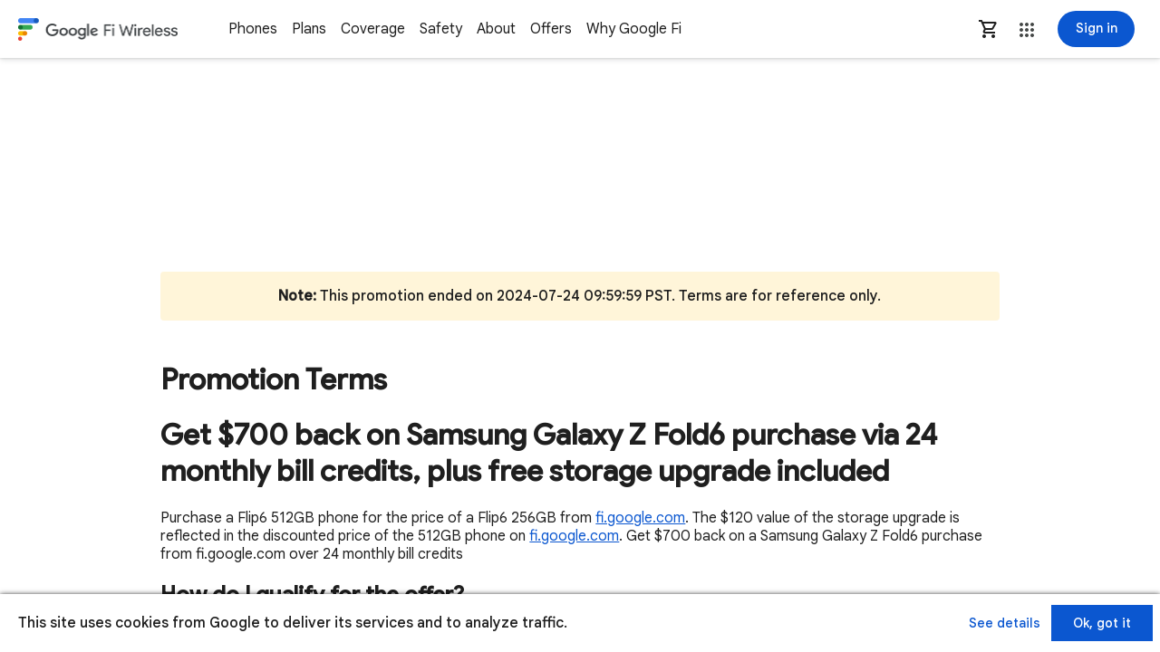

--- FILE ---
content_type: text/html; charset=utf-8
request_url: https://fi.google.com/about/promo-terms/?p=2024-Fold6U-Flip6UF-memoryupgrade
body_size: 32141
content:
<!DOCTYPE html><html lang="en"><script nonce="iH1vc7F1TGKEx_LrSfxung">window['ppConfig'] = {productName: '29cd73353f44c07ff26497e83532b22a', deleteIsEnforced:  false , sealIsEnforced:  false , heartbeatRate:  0.5 , periodicReportingRateMillis:  60000.0 , disableAllReporting:  false };(function(){'use strict';function k(a){var b=0;return function(){return b<a.length?{done:!1,value:a[b++]}:{done:!0}}}function l(a){var b=typeof Symbol!="undefined"&&Symbol.iterator&&a[Symbol.iterator];if(b)return b.call(a);if(typeof a.length=="number")return{next:k(a)};throw Error(String(a)+" is not an iterable or ArrayLike");}var m=typeof Object.defineProperties=="function"?Object.defineProperty:function(a,b,c){if(a==Array.prototype||a==Object.prototype)return a;a[b]=c.value;return a};
function n(a){a=["object"==typeof globalThis&&globalThis,a,"object"==typeof window&&window,"object"==typeof self&&self,"object"==typeof global&&global];for(var b=0;b<a.length;++b){var c=a[b];if(c&&c.Math==Math)return c}throw Error("Cannot find global object");}var p=n(this);function q(a,b){if(b)a:{var c=p;a=a.split(".");for(var d=0;d<a.length-1;d++){var e=a[d];if(!(e in c))break a;c=c[e]}a=a[a.length-1];d=c[a];b=b(d);b!=d&&b!=null&&m(c,a,{configurable:!0,writable:!0,value:b})}}
q("Object.is",function(a){return a?a:function(b,c){return b===c?b!==0||1/b===1/c:b!==b&&c!==c}});q("Array.prototype.includes",function(a){return a?a:function(b,c){var d=this;d instanceof String&&(d=String(d));var e=d.length;c=c||0;for(c<0&&(c=Math.max(c+e,0));c<e;c++){var f=d[c];if(f===b||Object.is(f,b))return!0}return!1}});
q("String.prototype.includes",function(a){return a?a:function(b,c){if(this==null)throw new TypeError("The 'this' value for String.prototype.includes must not be null or undefined");if(b instanceof RegExp)throw new TypeError("First argument to String.prototype.includes must not be a regular expression");return this.indexOf(b,c||0)!==-1}});function r(a,b,c){a("https://csp.withgoogle.com/csp/proto/"+encodeURIComponent(b),JSON.stringify(c))}function t(){var a;if((a=window.ppConfig)==null?0:a.disableAllReporting)return function(){};var b,c,d,e;return(e=(b=window)==null?void 0:(c=b.navigator)==null?void 0:(d=c.sendBeacon)==null?void 0:d.bind(navigator))!=null?e:u}function u(a,b){var c=new XMLHttpRequest;c.open("POST",a);c.send(b)}
function v(){var a=(w=Object.prototype)==null?void 0:w.__lookupGetter__("__proto__"),b=x,c=y;return function(){var d=a.call(this),e,f,g,h;r(c,b,{type:"ACCESS_GET",origin:(f=window.location.origin)!=null?f:"unknown",report:{className:(g=d==null?void 0:(e=d.constructor)==null?void 0:e.name)!=null?g:"unknown",stackTrace:(h=Error().stack)!=null?h:"unknown"}});return d}}
function z(){var a=(A=Object.prototype)==null?void 0:A.__lookupSetter__("__proto__"),b=x,c=y;return function(d){d=a.call(this,d);var e,f,g,h;r(c,b,{type:"ACCESS_SET",origin:(f=window.location.origin)!=null?f:"unknown",report:{className:(g=d==null?void 0:(e=d.constructor)==null?void 0:e.name)!=null?g:"unknown",stackTrace:(h=Error().stack)!=null?h:"unknown"}});return d}}function B(a,b){C(a.productName,b);setInterval(function(){C(a.productName,b)},a.periodicReportingRateMillis)}
var D="constructor __defineGetter__ __defineSetter__ hasOwnProperty __lookupGetter__ __lookupSetter__ isPrototypeOf propertyIsEnumerable toString valueOf __proto__ toLocaleString x_ngfn_x".split(" "),E=D.concat,F=navigator.userAgent.match(/Firefox\/([0-9]+)\./),G=(!F||F.length<2?0:Number(F[1])<75)?["toSource"]:[],H;if(G instanceof Array)H=G;else{for(var I=l(G),J,K=[];!(J=I.next()).done;)K.push(J.value);H=K}var L=E.call(D,H),M=[];
function C(a,b){for(var c=[],d=l(Object.getOwnPropertyNames(Object.prototype)),e=d.next();!e.done;e=d.next())e=e.value,L.includes(e)||M.includes(e)||c.push(e);e=Object.prototype;d=[];for(var f=0;f<c.length;f++){var g=c[f];d[f]={name:g,descriptor:Object.getOwnPropertyDescriptor(Object.prototype,g),type:typeof e[g]}}if(d.length!==0){c=l(d);for(e=c.next();!e.done;e=c.next())M.push(e.value.name);var h;r(b,a,{type:"SEAL",origin:(h=window.location.origin)!=null?h:"unknown",report:{blockers:d}})}};var N=Math.random(),O=t(),P=window.ppConfig;P&&(P.disableAllReporting||P.deleteIsEnforced&&P.sealIsEnforced||N<P.heartbeatRate&&r(O,P.productName,{origin:window.location.origin,type:"HEARTBEAT"}));var y=t(),Q=window.ppConfig;if(Q)if(Q.deleteIsEnforced)delete Object.prototype.__proto__;else if(!Q.disableAllReporting){var x=Q.productName;try{var w,A;Object.defineProperty(Object.prototype,"__proto__",{enumerable:!1,get:v(),set:z()})}catch(a){}}
(function(){var a=t(),b=window.ppConfig;b&&(b.sealIsEnforced?Object.seal(Object.prototype):b.disableAllReporting||(document.readyState!=="loading"?B(b,a):document.addEventListener("DOMContentLoaded",function(){B(b,a)})))})();}).call(this);
</script><head><link rel="preconnect" href="https://www.gstatic.com"><link rel="preconnect" href="https://lh3.googleusercontent.com"><link rel="dns-prefetch" href="https://apis.google.com"><link rel="dns-prefetch" href="https://fonts.gstatic.com"><meta name="viewport" content="width=device-width, initial-scale=1.0"><meta http-equiv="content-type" content="text/html; charset=UTF-8"><meta http-equiv="X-UA-Compatible" content="IE=edge"><meta name="description" content="Simpler pricing and smarter coverage, from Google."><meta name="robots" content="noindex"><title>Promotion Terms - Google Fi</title><link rel="shortcut icon" href="https://lh3.googleusercontent.com/RYojZjBK4yAgOzuDEXTdJcq-_K51Wv9xYlOYgUFtGZVAd1JZ4n8e5a75LfLnYiq_ucA-1n3Dk6Cf_a4M0NAr7Epso6dhFOUGgBgwftC2s3SppXRLogvWpj3M2aikYg3kwon3Zg"><style nonce="2GRPhzxrF7IhT9fYOSfWYQ">@font-face{font-family:'Roboto';font-style:normal;font-weight:100;font-stretch:100%;src:url(//fonts.gstatic.com/s/roboto/v48/KFO7CnqEu92Fr1ME7kSn66aGLdTylUAMa3GUBHMdazTgWw.woff2)format('woff2');unicode-range:U+0460-052F,U+1C80-1C8A,U+20B4,U+2DE0-2DFF,U+A640-A69F,U+FE2E-FE2F;}@font-face{font-family:'Roboto';font-style:normal;font-weight:100;font-stretch:100%;src:url(//fonts.gstatic.com/s/roboto/v48/KFO7CnqEu92Fr1ME7kSn66aGLdTylUAMa3iUBHMdazTgWw.woff2)format('woff2');unicode-range:U+0301,U+0400-045F,U+0490-0491,U+04B0-04B1,U+2116;}@font-face{font-family:'Roboto';font-style:normal;font-weight:100;font-stretch:100%;src:url(//fonts.gstatic.com/s/roboto/v48/KFO7CnqEu92Fr1ME7kSn66aGLdTylUAMa3CUBHMdazTgWw.woff2)format('woff2');unicode-range:U+1F00-1FFF;}@font-face{font-family:'Roboto';font-style:normal;font-weight:100;font-stretch:100%;src:url(//fonts.gstatic.com/s/roboto/v48/KFO7CnqEu92Fr1ME7kSn66aGLdTylUAMa3-UBHMdazTgWw.woff2)format('woff2');unicode-range:U+0370-0377,U+037A-037F,U+0384-038A,U+038C,U+038E-03A1,U+03A3-03FF;}@font-face{font-family:'Roboto';font-style:normal;font-weight:100;font-stretch:100%;src:url(//fonts.gstatic.com/s/roboto/v48/KFO7CnqEu92Fr1ME7kSn66aGLdTylUAMawCUBHMdazTgWw.woff2)format('woff2');unicode-range:U+0302-0303,U+0305,U+0307-0308,U+0310,U+0312,U+0315,U+031A,U+0326-0327,U+032C,U+032F-0330,U+0332-0333,U+0338,U+033A,U+0346,U+034D,U+0391-03A1,U+03A3-03A9,U+03B1-03C9,U+03D1,U+03D5-03D6,U+03F0-03F1,U+03F4-03F5,U+2016-2017,U+2034-2038,U+203C,U+2040,U+2043,U+2047,U+2050,U+2057,U+205F,U+2070-2071,U+2074-208E,U+2090-209C,U+20D0-20DC,U+20E1,U+20E5-20EF,U+2100-2112,U+2114-2115,U+2117-2121,U+2123-214F,U+2190,U+2192,U+2194-21AE,U+21B0-21E5,U+21F1-21F2,U+21F4-2211,U+2213-2214,U+2216-22FF,U+2308-230B,U+2310,U+2319,U+231C-2321,U+2336-237A,U+237C,U+2395,U+239B-23B7,U+23D0,U+23DC-23E1,U+2474-2475,U+25AF,U+25B3,U+25B7,U+25BD,U+25C1,U+25CA,U+25CC,U+25FB,U+266D-266F,U+27C0-27FF,U+2900-2AFF,U+2B0E-2B11,U+2B30-2B4C,U+2BFE,U+3030,U+FF5B,U+FF5D,U+1D400-1D7FF,U+1EE00-1EEFF;}@font-face{font-family:'Roboto';font-style:normal;font-weight:100;font-stretch:100%;src:url(//fonts.gstatic.com/s/roboto/v48/KFO7CnqEu92Fr1ME7kSn66aGLdTylUAMaxKUBHMdazTgWw.woff2)format('woff2');unicode-range:U+0001-000C,U+000E-001F,U+007F-009F,U+20DD-20E0,U+20E2-20E4,U+2150-218F,U+2190,U+2192,U+2194-2199,U+21AF,U+21E6-21F0,U+21F3,U+2218-2219,U+2299,U+22C4-22C6,U+2300-243F,U+2440-244A,U+2460-24FF,U+25A0-27BF,U+2800-28FF,U+2921-2922,U+2981,U+29BF,U+29EB,U+2B00-2BFF,U+4DC0-4DFF,U+FFF9-FFFB,U+10140-1018E,U+10190-1019C,U+101A0,U+101D0-101FD,U+102E0-102FB,U+10E60-10E7E,U+1D2C0-1D2D3,U+1D2E0-1D37F,U+1F000-1F0FF,U+1F100-1F1AD,U+1F1E6-1F1FF,U+1F30D-1F30F,U+1F315,U+1F31C,U+1F31E,U+1F320-1F32C,U+1F336,U+1F378,U+1F37D,U+1F382,U+1F393-1F39F,U+1F3A7-1F3A8,U+1F3AC-1F3AF,U+1F3C2,U+1F3C4-1F3C6,U+1F3CA-1F3CE,U+1F3D4-1F3E0,U+1F3ED,U+1F3F1-1F3F3,U+1F3F5-1F3F7,U+1F408,U+1F415,U+1F41F,U+1F426,U+1F43F,U+1F441-1F442,U+1F444,U+1F446-1F449,U+1F44C-1F44E,U+1F453,U+1F46A,U+1F47D,U+1F4A3,U+1F4B0,U+1F4B3,U+1F4B9,U+1F4BB,U+1F4BF,U+1F4C8-1F4CB,U+1F4D6,U+1F4DA,U+1F4DF,U+1F4E3-1F4E6,U+1F4EA-1F4ED,U+1F4F7,U+1F4F9-1F4FB,U+1F4FD-1F4FE,U+1F503,U+1F507-1F50B,U+1F50D,U+1F512-1F513,U+1F53E-1F54A,U+1F54F-1F5FA,U+1F610,U+1F650-1F67F,U+1F687,U+1F68D,U+1F691,U+1F694,U+1F698,U+1F6AD,U+1F6B2,U+1F6B9-1F6BA,U+1F6BC,U+1F6C6-1F6CF,U+1F6D3-1F6D7,U+1F6E0-1F6EA,U+1F6F0-1F6F3,U+1F6F7-1F6FC,U+1F700-1F7FF,U+1F800-1F80B,U+1F810-1F847,U+1F850-1F859,U+1F860-1F887,U+1F890-1F8AD,U+1F8B0-1F8BB,U+1F8C0-1F8C1,U+1F900-1F90B,U+1F93B,U+1F946,U+1F984,U+1F996,U+1F9E9,U+1FA00-1FA6F,U+1FA70-1FA7C,U+1FA80-1FA89,U+1FA8F-1FAC6,U+1FACE-1FADC,U+1FADF-1FAE9,U+1FAF0-1FAF8,U+1FB00-1FBFF;}@font-face{font-family:'Roboto';font-style:normal;font-weight:100;font-stretch:100%;src:url(//fonts.gstatic.com/s/roboto/v48/KFO7CnqEu92Fr1ME7kSn66aGLdTylUAMa3OUBHMdazTgWw.woff2)format('woff2');unicode-range:U+0102-0103,U+0110-0111,U+0128-0129,U+0168-0169,U+01A0-01A1,U+01AF-01B0,U+0300-0301,U+0303-0304,U+0308-0309,U+0323,U+0329,U+1EA0-1EF9,U+20AB;}@font-face{font-family:'Roboto';font-style:normal;font-weight:100;font-stretch:100%;src:url(//fonts.gstatic.com/s/roboto/v48/KFO7CnqEu92Fr1ME7kSn66aGLdTylUAMa3KUBHMdazTgWw.woff2)format('woff2');unicode-range:U+0100-02BA,U+02BD-02C5,U+02C7-02CC,U+02CE-02D7,U+02DD-02FF,U+0304,U+0308,U+0329,U+1D00-1DBF,U+1E00-1E9F,U+1EF2-1EFF,U+2020,U+20A0-20AB,U+20AD-20C0,U+2113,U+2C60-2C7F,U+A720-A7FF;}@font-face{font-family:'Roboto';font-style:normal;font-weight:100;font-stretch:100%;src:url(//fonts.gstatic.com/s/roboto/v48/KFO7CnqEu92Fr1ME7kSn66aGLdTylUAMa3yUBHMdazQ.woff2)format('woff2');unicode-range:U+0000-00FF,U+0131,U+0152-0153,U+02BB-02BC,U+02C6,U+02DA,U+02DC,U+0304,U+0308,U+0329,U+2000-206F,U+20AC,U+2122,U+2191,U+2193,U+2212,U+2215,U+FEFF,U+FFFD;}@font-face{font-family:'Roboto';font-style:normal;font-weight:300;font-stretch:100%;src:url(//fonts.gstatic.com/s/roboto/v48/KFO7CnqEu92Fr1ME7kSn66aGLdTylUAMa3GUBHMdazTgWw.woff2)format('woff2');unicode-range:U+0460-052F,U+1C80-1C8A,U+20B4,U+2DE0-2DFF,U+A640-A69F,U+FE2E-FE2F;}@font-face{font-family:'Roboto';font-style:normal;font-weight:300;font-stretch:100%;src:url(//fonts.gstatic.com/s/roboto/v48/KFO7CnqEu92Fr1ME7kSn66aGLdTylUAMa3iUBHMdazTgWw.woff2)format('woff2');unicode-range:U+0301,U+0400-045F,U+0490-0491,U+04B0-04B1,U+2116;}@font-face{font-family:'Roboto';font-style:normal;font-weight:300;font-stretch:100%;src:url(//fonts.gstatic.com/s/roboto/v48/KFO7CnqEu92Fr1ME7kSn66aGLdTylUAMa3CUBHMdazTgWw.woff2)format('woff2');unicode-range:U+1F00-1FFF;}@font-face{font-family:'Roboto';font-style:normal;font-weight:300;font-stretch:100%;src:url(//fonts.gstatic.com/s/roboto/v48/KFO7CnqEu92Fr1ME7kSn66aGLdTylUAMa3-UBHMdazTgWw.woff2)format('woff2');unicode-range:U+0370-0377,U+037A-037F,U+0384-038A,U+038C,U+038E-03A1,U+03A3-03FF;}@font-face{font-family:'Roboto';font-style:normal;font-weight:300;font-stretch:100%;src:url(//fonts.gstatic.com/s/roboto/v48/KFO7CnqEu92Fr1ME7kSn66aGLdTylUAMawCUBHMdazTgWw.woff2)format('woff2');unicode-range:U+0302-0303,U+0305,U+0307-0308,U+0310,U+0312,U+0315,U+031A,U+0326-0327,U+032C,U+032F-0330,U+0332-0333,U+0338,U+033A,U+0346,U+034D,U+0391-03A1,U+03A3-03A9,U+03B1-03C9,U+03D1,U+03D5-03D6,U+03F0-03F1,U+03F4-03F5,U+2016-2017,U+2034-2038,U+203C,U+2040,U+2043,U+2047,U+2050,U+2057,U+205F,U+2070-2071,U+2074-208E,U+2090-209C,U+20D0-20DC,U+20E1,U+20E5-20EF,U+2100-2112,U+2114-2115,U+2117-2121,U+2123-214F,U+2190,U+2192,U+2194-21AE,U+21B0-21E5,U+21F1-21F2,U+21F4-2211,U+2213-2214,U+2216-22FF,U+2308-230B,U+2310,U+2319,U+231C-2321,U+2336-237A,U+237C,U+2395,U+239B-23B7,U+23D0,U+23DC-23E1,U+2474-2475,U+25AF,U+25B3,U+25B7,U+25BD,U+25C1,U+25CA,U+25CC,U+25FB,U+266D-266F,U+27C0-27FF,U+2900-2AFF,U+2B0E-2B11,U+2B30-2B4C,U+2BFE,U+3030,U+FF5B,U+FF5D,U+1D400-1D7FF,U+1EE00-1EEFF;}@font-face{font-family:'Roboto';font-style:normal;font-weight:300;font-stretch:100%;src:url(//fonts.gstatic.com/s/roboto/v48/KFO7CnqEu92Fr1ME7kSn66aGLdTylUAMaxKUBHMdazTgWw.woff2)format('woff2');unicode-range:U+0001-000C,U+000E-001F,U+007F-009F,U+20DD-20E0,U+20E2-20E4,U+2150-218F,U+2190,U+2192,U+2194-2199,U+21AF,U+21E6-21F0,U+21F3,U+2218-2219,U+2299,U+22C4-22C6,U+2300-243F,U+2440-244A,U+2460-24FF,U+25A0-27BF,U+2800-28FF,U+2921-2922,U+2981,U+29BF,U+29EB,U+2B00-2BFF,U+4DC0-4DFF,U+FFF9-FFFB,U+10140-1018E,U+10190-1019C,U+101A0,U+101D0-101FD,U+102E0-102FB,U+10E60-10E7E,U+1D2C0-1D2D3,U+1D2E0-1D37F,U+1F000-1F0FF,U+1F100-1F1AD,U+1F1E6-1F1FF,U+1F30D-1F30F,U+1F315,U+1F31C,U+1F31E,U+1F320-1F32C,U+1F336,U+1F378,U+1F37D,U+1F382,U+1F393-1F39F,U+1F3A7-1F3A8,U+1F3AC-1F3AF,U+1F3C2,U+1F3C4-1F3C6,U+1F3CA-1F3CE,U+1F3D4-1F3E0,U+1F3ED,U+1F3F1-1F3F3,U+1F3F5-1F3F7,U+1F408,U+1F415,U+1F41F,U+1F426,U+1F43F,U+1F441-1F442,U+1F444,U+1F446-1F449,U+1F44C-1F44E,U+1F453,U+1F46A,U+1F47D,U+1F4A3,U+1F4B0,U+1F4B3,U+1F4B9,U+1F4BB,U+1F4BF,U+1F4C8-1F4CB,U+1F4D6,U+1F4DA,U+1F4DF,U+1F4E3-1F4E6,U+1F4EA-1F4ED,U+1F4F7,U+1F4F9-1F4FB,U+1F4FD-1F4FE,U+1F503,U+1F507-1F50B,U+1F50D,U+1F512-1F513,U+1F53E-1F54A,U+1F54F-1F5FA,U+1F610,U+1F650-1F67F,U+1F687,U+1F68D,U+1F691,U+1F694,U+1F698,U+1F6AD,U+1F6B2,U+1F6B9-1F6BA,U+1F6BC,U+1F6C6-1F6CF,U+1F6D3-1F6D7,U+1F6E0-1F6EA,U+1F6F0-1F6F3,U+1F6F7-1F6FC,U+1F700-1F7FF,U+1F800-1F80B,U+1F810-1F847,U+1F850-1F859,U+1F860-1F887,U+1F890-1F8AD,U+1F8B0-1F8BB,U+1F8C0-1F8C1,U+1F900-1F90B,U+1F93B,U+1F946,U+1F984,U+1F996,U+1F9E9,U+1FA00-1FA6F,U+1FA70-1FA7C,U+1FA80-1FA89,U+1FA8F-1FAC6,U+1FACE-1FADC,U+1FADF-1FAE9,U+1FAF0-1FAF8,U+1FB00-1FBFF;}@font-face{font-family:'Roboto';font-style:normal;font-weight:300;font-stretch:100%;src:url(//fonts.gstatic.com/s/roboto/v48/KFO7CnqEu92Fr1ME7kSn66aGLdTylUAMa3OUBHMdazTgWw.woff2)format('woff2');unicode-range:U+0102-0103,U+0110-0111,U+0128-0129,U+0168-0169,U+01A0-01A1,U+01AF-01B0,U+0300-0301,U+0303-0304,U+0308-0309,U+0323,U+0329,U+1EA0-1EF9,U+20AB;}@font-face{font-family:'Roboto';font-style:normal;font-weight:300;font-stretch:100%;src:url(//fonts.gstatic.com/s/roboto/v48/KFO7CnqEu92Fr1ME7kSn66aGLdTylUAMa3KUBHMdazTgWw.woff2)format('woff2');unicode-range:U+0100-02BA,U+02BD-02C5,U+02C7-02CC,U+02CE-02D7,U+02DD-02FF,U+0304,U+0308,U+0329,U+1D00-1DBF,U+1E00-1E9F,U+1EF2-1EFF,U+2020,U+20A0-20AB,U+20AD-20C0,U+2113,U+2C60-2C7F,U+A720-A7FF;}@font-face{font-family:'Roboto';font-style:normal;font-weight:300;font-stretch:100%;src:url(//fonts.gstatic.com/s/roboto/v48/KFO7CnqEu92Fr1ME7kSn66aGLdTylUAMa3yUBHMdazQ.woff2)format('woff2');unicode-range:U+0000-00FF,U+0131,U+0152-0153,U+02BB-02BC,U+02C6,U+02DA,U+02DC,U+0304,U+0308,U+0329,U+2000-206F,U+20AC,U+2122,U+2191,U+2193,U+2212,U+2215,U+FEFF,U+FFFD;}@font-face{font-family:'Roboto';font-style:normal;font-weight:400;font-stretch:100%;src:url(//fonts.gstatic.com/s/roboto/v48/KFO7CnqEu92Fr1ME7kSn66aGLdTylUAMa3GUBHMdazTgWw.woff2)format('woff2');unicode-range:U+0460-052F,U+1C80-1C8A,U+20B4,U+2DE0-2DFF,U+A640-A69F,U+FE2E-FE2F;}@font-face{font-family:'Roboto';font-style:normal;font-weight:400;font-stretch:100%;src:url(//fonts.gstatic.com/s/roboto/v48/KFO7CnqEu92Fr1ME7kSn66aGLdTylUAMa3iUBHMdazTgWw.woff2)format('woff2');unicode-range:U+0301,U+0400-045F,U+0490-0491,U+04B0-04B1,U+2116;}@font-face{font-family:'Roboto';font-style:normal;font-weight:400;font-stretch:100%;src:url(//fonts.gstatic.com/s/roboto/v48/KFO7CnqEu92Fr1ME7kSn66aGLdTylUAMa3CUBHMdazTgWw.woff2)format('woff2');unicode-range:U+1F00-1FFF;}@font-face{font-family:'Roboto';font-style:normal;font-weight:400;font-stretch:100%;src:url(//fonts.gstatic.com/s/roboto/v48/KFO7CnqEu92Fr1ME7kSn66aGLdTylUAMa3-UBHMdazTgWw.woff2)format('woff2');unicode-range:U+0370-0377,U+037A-037F,U+0384-038A,U+038C,U+038E-03A1,U+03A3-03FF;}@font-face{font-family:'Roboto';font-style:normal;font-weight:400;font-stretch:100%;src:url(//fonts.gstatic.com/s/roboto/v48/KFO7CnqEu92Fr1ME7kSn66aGLdTylUAMawCUBHMdazTgWw.woff2)format('woff2');unicode-range:U+0302-0303,U+0305,U+0307-0308,U+0310,U+0312,U+0315,U+031A,U+0326-0327,U+032C,U+032F-0330,U+0332-0333,U+0338,U+033A,U+0346,U+034D,U+0391-03A1,U+03A3-03A9,U+03B1-03C9,U+03D1,U+03D5-03D6,U+03F0-03F1,U+03F4-03F5,U+2016-2017,U+2034-2038,U+203C,U+2040,U+2043,U+2047,U+2050,U+2057,U+205F,U+2070-2071,U+2074-208E,U+2090-209C,U+20D0-20DC,U+20E1,U+20E5-20EF,U+2100-2112,U+2114-2115,U+2117-2121,U+2123-214F,U+2190,U+2192,U+2194-21AE,U+21B0-21E5,U+21F1-21F2,U+21F4-2211,U+2213-2214,U+2216-22FF,U+2308-230B,U+2310,U+2319,U+231C-2321,U+2336-237A,U+237C,U+2395,U+239B-23B7,U+23D0,U+23DC-23E1,U+2474-2475,U+25AF,U+25B3,U+25B7,U+25BD,U+25C1,U+25CA,U+25CC,U+25FB,U+266D-266F,U+27C0-27FF,U+2900-2AFF,U+2B0E-2B11,U+2B30-2B4C,U+2BFE,U+3030,U+FF5B,U+FF5D,U+1D400-1D7FF,U+1EE00-1EEFF;}@font-face{font-family:'Roboto';font-style:normal;font-weight:400;font-stretch:100%;src:url(//fonts.gstatic.com/s/roboto/v48/KFO7CnqEu92Fr1ME7kSn66aGLdTylUAMaxKUBHMdazTgWw.woff2)format('woff2');unicode-range:U+0001-000C,U+000E-001F,U+007F-009F,U+20DD-20E0,U+20E2-20E4,U+2150-218F,U+2190,U+2192,U+2194-2199,U+21AF,U+21E6-21F0,U+21F3,U+2218-2219,U+2299,U+22C4-22C6,U+2300-243F,U+2440-244A,U+2460-24FF,U+25A0-27BF,U+2800-28FF,U+2921-2922,U+2981,U+29BF,U+29EB,U+2B00-2BFF,U+4DC0-4DFF,U+FFF9-FFFB,U+10140-1018E,U+10190-1019C,U+101A0,U+101D0-101FD,U+102E0-102FB,U+10E60-10E7E,U+1D2C0-1D2D3,U+1D2E0-1D37F,U+1F000-1F0FF,U+1F100-1F1AD,U+1F1E6-1F1FF,U+1F30D-1F30F,U+1F315,U+1F31C,U+1F31E,U+1F320-1F32C,U+1F336,U+1F378,U+1F37D,U+1F382,U+1F393-1F39F,U+1F3A7-1F3A8,U+1F3AC-1F3AF,U+1F3C2,U+1F3C4-1F3C6,U+1F3CA-1F3CE,U+1F3D4-1F3E0,U+1F3ED,U+1F3F1-1F3F3,U+1F3F5-1F3F7,U+1F408,U+1F415,U+1F41F,U+1F426,U+1F43F,U+1F441-1F442,U+1F444,U+1F446-1F449,U+1F44C-1F44E,U+1F453,U+1F46A,U+1F47D,U+1F4A3,U+1F4B0,U+1F4B3,U+1F4B9,U+1F4BB,U+1F4BF,U+1F4C8-1F4CB,U+1F4D6,U+1F4DA,U+1F4DF,U+1F4E3-1F4E6,U+1F4EA-1F4ED,U+1F4F7,U+1F4F9-1F4FB,U+1F4FD-1F4FE,U+1F503,U+1F507-1F50B,U+1F50D,U+1F512-1F513,U+1F53E-1F54A,U+1F54F-1F5FA,U+1F610,U+1F650-1F67F,U+1F687,U+1F68D,U+1F691,U+1F694,U+1F698,U+1F6AD,U+1F6B2,U+1F6B9-1F6BA,U+1F6BC,U+1F6C6-1F6CF,U+1F6D3-1F6D7,U+1F6E0-1F6EA,U+1F6F0-1F6F3,U+1F6F7-1F6FC,U+1F700-1F7FF,U+1F800-1F80B,U+1F810-1F847,U+1F850-1F859,U+1F860-1F887,U+1F890-1F8AD,U+1F8B0-1F8BB,U+1F8C0-1F8C1,U+1F900-1F90B,U+1F93B,U+1F946,U+1F984,U+1F996,U+1F9E9,U+1FA00-1FA6F,U+1FA70-1FA7C,U+1FA80-1FA89,U+1FA8F-1FAC6,U+1FACE-1FADC,U+1FADF-1FAE9,U+1FAF0-1FAF8,U+1FB00-1FBFF;}@font-face{font-family:'Roboto';font-style:normal;font-weight:400;font-stretch:100%;src:url(//fonts.gstatic.com/s/roboto/v48/KFO7CnqEu92Fr1ME7kSn66aGLdTylUAMa3OUBHMdazTgWw.woff2)format('woff2');unicode-range:U+0102-0103,U+0110-0111,U+0128-0129,U+0168-0169,U+01A0-01A1,U+01AF-01B0,U+0300-0301,U+0303-0304,U+0308-0309,U+0323,U+0329,U+1EA0-1EF9,U+20AB;}@font-face{font-family:'Roboto';font-style:normal;font-weight:400;font-stretch:100%;src:url(//fonts.gstatic.com/s/roboto/v48/KFO7CnqEu92Fr1ME7kSn66aGLdTylUAMa3KUBHMdazTgWw.woff2)format('woff2');unicode-range:U+0100-02BA,U+02BD-02C5,U+02C7-02CC,U+02CE-02D7,U+02DD-02FF,U+0304,U+0308,U+0329,U+1D00-1DBF,U+1E00-1E9F,U+1EF2-1EFF,U+2020,U+20A0-20AB,U+20AD-20C0,U+2113,U+2C60-2C7F,U+A720-A7FF;}@font-face{font-family:'Roboto';font-style:normal;font-weight:400;font-stretch:100%;src:url(//fonts.gstatic.com/s/roboto/v48/KFO7CnqEu92Fr1ME7kSn66aGLdTylUAMa3yUBHMdazQ.woff2)format('woff2');unicode-range:U+0000-00FF,U+0131,U+0152-0153,U+02BB-02BC,U+02C6,U+02DA,U+02DC,U+0304,U+0308,U+0329,U+2000-206F,U+20AC,U+2122,U+2191,U+2193,U+2212,U+2215,U+FEFF,U+FFFD;}@font-face{font-family:'Roboto';font-style:normal;font-weight:500;font-stretch:100%;src:url(//fonts.gstatic.com/s/roboto/v48/KFO7CnqEu92Fr1ME7kSn66aGLdTylUAMa3GUBHMdazTgWw.woff2)format('woff2');unicode-range:U+0460-052F,U+1C80-1C8A,U+20B4,U+2DE0-2DFF,U+A640-A69F,U+FE2E-FE2F;}@font-face{font-family:'Roboto';font-style:normal;font-weight:500;font-stretch:100%;src:url(//fonts.gstatic.com/s/roboto/v48/KFO7CnqEu92Fr1ME7kSn66aGLdTylUAMa3iUBHMdazTgWw.woff2)format('woff2');unicode-range:U+0301,U+0400-045F,U+0490-0491,U+04B0-04B1,U+2116;}@font-face{font-family:'Roboto';font-style:normal;font-weight:500;font-stretch:100%;src:url(//fonts.gstatic.com/s/roboto/v48/KFO7CnqEu92Fr1ME7kSn66aGLdTylUAMa3CUBHMdazTgWw.woff2)format('woff2');unicode-range:U+1F00-1FFF;}@font-face{font-family:'Roboto';font-style:normal;font-weight:500;font-stretch:100%;src:url(//fonts.gstatic.com/s/roboto/v48/KFO7CnqEu92Fr1ME7kSn66aGLdTylUAMa3-UBHMdazTgWw.woff2)format('woff2');unicode-range:U+0370-0377,U+037A-037F,U+0384-038A,U+038C,U+038E-03A1,U+03A3-03FF;}@font-face{font-family:'Roboto';font-style:normal;font-weight:500;font-stretch:100%;src:url(//fonts.gstatic.com/s/roboto/v48/KFO7CnqEu92Fr1ME7kSn66aGLdTylUAMawCUBHMdazTgWw.woff2)format('woff2');unicode-range:U+0302-0303,U+0305,U+0307-0308,U+0310,U+0312,U+0315,U+031A,U+0326-0327,U+032C,U+032F-0330,U+0332-0333,U+0338,U+033A,U+0346,U+034D,U+0391-03A1,U+03A3-03A9,U+03B1-03C9,U+03D1,U+03D5-03D6,U+03F0-03F1,U+03F4-03F5,U+2016-2017,U+2034-2038,U+203C,U+2040,U+2043,U+2047,U+2050,U+2057,U+205F,U+2070-2071,U+2074-208E,U+2090-209C,U+20D0-20DC,U+20E1,U+20E5-20EF,U+2100-2112,U+2114-2115,U+2117-2121,U+2123-214F,U+2190,U+2192,U+2194-21AE,U+21B0-21E5,U+21F1-21F2,U+21F4-2211,U+2213-2214,U+2216-22FF,U+2308-230B,U+2310,U+2319,U+231C-2321,U+2336-237A,U+237C,U+2395,U+239B-23B7,U+23D0,U+23DC-23E1,U+2474-2475,U+25AF,U+25B3,U+25B7,U+25BD,U+25C1,U+25CA,U+25CC,U+25FB,U+266D-266F,U+27C0-27FF,U+2900-2AFF,U+2B0E-2B11,U+2B30-2B4C,U+2BFE,U+3030,U+FF5B,U+FF5D,U+1D400-1D7FF,U+1EE00-1EEFF;}@font-face{font-family:'Roboto';font-style:normal;font-weight:500;font-stretch:100%;src:url(//fonts.gstatic.com/s/roboto/v48/KFO7CnqEu92Fr1ME7kSn66aGLdTylUAMaxKUBHMdazTgWw.woff2)format('woff2');unicode-range:U+0001-000C,U+000E-001F,U+007F-009F,U+20DD-20E0,U+20E2-20E4,U+2150-218F,U+2190,U+2192,U+2194-2199,U+21AF,U+21E6-21F0,U+21F3,U+2218-2219,U+2299,U+22C4-22C6,U+2300-243F,U+2440-244A,U+2460-24FF,U+25A0-27BF,U+2800-28FF,U+2921-2922,U+2981,U+29BF,U+29EB,U+2B00-2BFF,U+4DC0-4DFF,U+FFF9-FFFB,U+10140-1018E,U+10190-1019C,U+101A0,U+101D0-101FD,U+102E0-102FB,U+10E60-10E7E,U+1D2C0-1D2D3,U+1D2E0-1D37F,U+1F000-1F0FF,U+1F100-1F1AD,U+1F1E6-1F1FF,U+1F30D-1F30F,U+1F315,U+1F31C,U+1F31E,U+1F320-1F32C,U+1F336,U+1F378,U+1F37D,U+1F382,U+1F393-1F39F,U+1F3A7-1F3A8,U+1F3AC-1F3AF,U+1F3C2,U+1F3C4-1F3C6,U+1F3CA-1F3CE,U+1F3D4-1F3E0,U+1F3ED,U+1F3F1-1F3F3,U+1F3F5-1F3F7,U+1F408,U+1F415,U+1F41F,U+1F426,U+1F43F,U+1F441-1F442,U+1F444,U+1F446-1F449,U+1F44C-1F44E,U+1F453,U+1F46A,U+1F47D,U+1F4A3,U+1F4B0,U+1F4B3,U+1F4B9,U+1F4BB,U+1F4BF,U+1F4C8-1F4CB,U+1F4D6,U+1F4DA,U+1F4DF,U+1F4E3-1F4E6,U+1F4EA-1F4ED,U+1F4F7,U+1F4F9-1F4FB,U+1F4FD-1F4FE,U+1F503,U+1F507-1F50B,U+1F50D,U+1F512-1F513,U+1F53E-1F54A,U+1F54F-1F5FA,U+1F610,U+1F650-1F67F,U+1F687,U+1F68D,U+1F691,U+1F694,U+1F698,U+1F6AD,U+1F6B2,U+1F6B9-1F6BA,U+1F6BC,U+1F6C6-1F6CF,U+1F6D3-1F6D7,U+1F6E0-1F6EA,U+1F6F0-1F6F3,U+1F6F7-1F6FC,U+1F700-1F7FF,U+1F800-1F80B,U+1F810-1F847,U+1F850-1F859,U+1F860-1F887,U+1F890-1F8AD,U+1F8B0-1F8BB,U+1F8C0-1F8C1,U+1F900-1F90B,U+1F93B,U+1F946,U+1F984,U+1F996,U+1F9E9,U+1FA00-1FA6F,U+1FA70-1FA7C,U+1FA80-1FA89,U+1FA8F-1FAC6,U+1FACE-1FADC,U+1FADF-1FAE9,U+1FAF0-1FAF8,U+1FB00-1FBFF;}@font-face{font-family:'Roboto';font-style:normal;font-weight:500;font-stretch:100%;src:url(//fonts.gstatic.com/s/roboto/v48/KFO7CnqEu92Fr1ME7kSn66aGLdTylUAMa3OUBHMdazTgWw.woff2)format('woff2');unicode-range:U+0102-0103,U+0110-0111,U+0128-0129,U+0168-0169,U+01A0-01A1,U+01AF-01B0,U+0300-0301,U+0303-0304,U+0308-0309,U+0323,U+0329,U+1EA0-1EF9,U+20AB;}@font-face{font-family:'Roboto';font-style:normal;font-weight:500;font-stretch:100%;src:url(//fonts.gstatic.com/s/roboto/v48/KFO7CnqEu92Fr1ME7kSn66aGLdTylUAMa3KUBHMdazTgWw.woff2)format('woff2');unicode-range:U+0100-02BA,U+02BD-02C5,U+02C7-02CC,U+02CE-02D7,U+02DD-02FF,U+0304,U+0308,U+0329,U+1D00-1DBF,U+1E00-1E9F,U+1EF2-1EFF,U+2020,U+20A0-20AB,U+20AD-20C0,U+2113,U+2C60-2C7F,U+A720-A7FF;}@font-face{font-family:'Roboto';font-style:normal;font-weight:500;font-stretch:100%;src:url(//fonts.gstatic.com/s/roboto/v48/KFO7CnqEu92Fr1ME7kSn66aGLdTylUAMa3yUBHMdazQ.woff2)format('woff2');unicode-range:U+0000-00FF,U+0131,U+0152-0153,U+02BB-02BC,U+02C6,U+02DA,U+02DC,U+0304,U+0308,U+0329,U+2000-206F,U+20AC,U+2122,U+2191,U+2193,U+2212,U+2215,U+FEFF,U+FFFD;}@font-face{font-family:'Roboto';font-style:normal;font-weight:700;font-stretch:100%;src:url(//fonts.gstatic.com/s/roboto/v48/KFO7CnqEu92Fr1ME7kSn66aGLdTylUAMa3GUBHMdazTgWw.woff2)format('woff2');unicode-range:U+0460-052F,U+1C80-1C8A,U+20B4,U+2DE0-2DFF,U+A640-A69F,U+FE2E-FE2F;}@font-face{font-family:'Roboto';font-style:normal;font-weight:700;font-stretch:100%;src:url(//fonts.gstatic.com/s/roboto/v48/KFO7CnqEu92Fr1ME7kSn66aGLdTylUAMa3iUBHMdazTgWw.woff2)format('woff2');unicode-range:U+0301,U+0400-045F,U+0490-0491,U+04B0-04B1,U+2116;}@font-face{font-family:'Roboto';font-style:normal;font-weight:700;font-stretch:100%;src:url(//fonts.gstatic.com/s/roboto/v48/KFO7CnqEu92Fr1ME7kSn66aGLdTylUAMa3CUBHMdazTgWw.woff2)format('woff2');unicode-range:U+1F00-1FFF;}@font-face{font-family:'Roboto';font-style:normal;font-weight:700;font-stretch:100%;src:url(//fonts.gstatic.com/s/roboto/v48/KFO7CnqEu92Fr1ME7kSn66aGLdTylUAMa3-UBHMdazTgWw.woff2)format('woff2');unicode-range:U+0370-0377,U+037A-037F,U+0384-038A,U+038C,U+038E-03A1,U+03A3-03FF;}@font-face{font-family:'Roboto';font-style:normal;font-weight:700;font-stretch:100%;src:url(//fonts.gstatic.com/s/roboto/v48/KFO7CnqEu92Fr1ME7kSn66aGLdTylUAMawCUBHMdazTgWw.woff2)format('woff2');unicode-range:U+0302-0303,U+0305,U+0307-0308,U+0310,U+0312,U+0315,U+031A,U+0326-0327,U+032C,U+032F-0330,U+0332-0333,U+0338,U+033A,U+0346,U+034D,U+0391-03A1,U+03A3-03A9,U+03B1-03C9,U+03D1,U+03D5-03D6,U+03F0-03F1,U+03F4-03F5,U+2016-2017,U+2034-2038,U+203C,U+2040,U+2043,U+2047,U+2050,U+2057,U+205F,U+2070-2071,U+2074-208E,U+2090-209C,U+20D0-20DC,U+20E1,U+20E5-20EF,U+2100-2112,U+2114-2115,U+2117-2121,U+2123-214F,U+2190,U+2192,U+2194-21AE,U+21B0-21E5,U+21F1-21F2,U+21F4-2211,U+2213-2214,U+2216-22FF,U+2308-230B,U+2310,U+2319,U+231C-2321,U+2336-237A,U+237C,U+2395,U+239B-23B7,U+23D0,U+23DC-23E1,U+2474-2475,U+25AF,U+25B3,U+25B7,U+25BD,U+25C1,U+25CA,U+25CC,U+25FB,U+266D-266F,U+27C0-27FF,U+2900-2AFF,U+2B0E-2B11,U+2B30-2B4C,U+2BFE,U+3030,U+FF5B,U+FF5D,U+1D400-1D7FF,U+1EE00-1EEFF;}@font-face{font-family:'Roboto';font-style:normal;font-weight:700;font-stretch:100%;src:url(//fonts.gstatic.com/s/roboto/v48/KFO7CnqEu92Fr1ME7kSn66aGLdTylUAMaxKUBHMdazTgWw.woff2)format('woff2');unicode-range:U+0001-000C,U+000E-001F,U+007F-009F,U+20DD-20E0,U+20E2-20E4,U+2150-218F,U+2190,U+2192,U+2194-2199,U+21AF,U+21E6-21F0,U+21F3,U+2218-2219,U+2299,U+22C4-22C6,U+2300-243F,U+2440-244A,U+2460-24FF,U+25A0-27BF,U+2800-28FF,U+2921-2922,U+2981,U+29BF,U+29EB,U+2B00-2BFF,U+4DC0-4DFF,U+FFF9-FFFB,U+10140-1018E,U+10190-1019C,U+101A0,U+101D0-101FD,U+102E0-102FB,U+10E60-10E7E,U+1D2C0-1D2D3,U+1D2E0-1D37F,U+1F000-1F0FF,U+1F100-1F1AD,U+1F1E6-1F1FF,U+1F30D-1F30F,U+1F315,U+1F31C,U+1F31E,U+1F320-1F32C,U+1F336,U+1F378,U+1F37D,U+1F382,U+1F393-1F39F,U+1F3A7-1F3A8,U+1F3AC-1F3AF,U+1F3C2,U+1F3C4-1F3C6,U+1F3CA-1F3CE,U+1F3D4-1F3E0,U+1F3ED,U+1F3F1-1F3F3,U+1F3F5-1F3F7,U+1F408,U+1F415,U+1F41F,U+1F426,U+1F43F,U+1F441-1F442,U+1F444,U+1F446-1F449,U+1F44C-1F44E,U+1F453,U+1F46A,U+1F47D,U+1F4A3,U+1F4B0,U+1F4B3,U+1F4B9,U+1F4BB,U+1F4BF,U+1F4C8-1F4CB,U+1F4D6,U+1F4DA,U+1F4DF,U+1F4E3-1F4E6,U+1F4EA-1F4ED,U+1F4F7,U+1F4F9-1F4FB,U+1F4FD-1F4FE,U+1F503,U+1F507-1F50B,U+1F50D,U+1F512-1F513,U+1F53E-1F54A,U+1F54F-1F5FA,U+1F610,U+1F650-1F67F,U+1F687,U+1F68D,U+1F691,U+1F694,U+1F698,U+1F6AD,U+1F6B2,U+1F6B9-1F6BA,U+1F6BC,U+1F6C6-1F6CF,U+1F6D3-1F6D7,U+1F6E0-1F6EA,U+1F6F0-1F6F3,U+1F6F7-1F6FC,U+1F700-1F7FF,U+1F800-1F80B,U+1F810-1F847,U+1F850-1F859,U+1F860-1F887,U+1F890-1F8AD,U+1F8B0-1F8BB,U+1F8C0-1F8C1,U+1F900-1F90B,U+1F93B,U+1F946,U+1F984,U+1F996,U+1F9E9,U+1FA00-1FA6F,U+1FA70-1FA7C,U+1FA80-1FA89,U+1FA8F-1FAC6,U+1FACE-1FADC,U+1FADF-1FAE9,U+1FAF0-1FAF8,U+1FB00-1FBFF;}@font-face{font-family:'Roboto';font-style:normal;font-weight:700;font-stretch:100%;src:url(//fonts.gstatic.com/s/roboto/v48/KFO7CnqEu92Fr1ME7kSn66aGLdTylUAMa3OUBHMdazTgWw.woff2)format('woff2');unicode-range:U+0102-0103,U+0110-0111,U+0128-0129,U+0168-0169,U+01A0-01A1,U+01AF-01B0,U+0300-0301,U+0303-0304,U+0308-0309,U+0323,U+0329,U+1EA0-1EF9,U+20AB;}@font-face{font-family:'Roboto';font-style:normal;font-weight:700;font-stretch:100%;src:url(//fonts.gstatic.com/s/roboto/v48/KFO7CnqEu92Fr1ME7kSn66aGLdTylUAMa3KUBHMdazTgWw.woff2)format('woff2');unicode-range:U+0100-02BA,U+02BD-02C5,U+02C7-02CC,U+02CE-02D7,U+02DD-02FF,U+0304,U+0308,U+0329,U+1D00-1DBF,U+1E00-1E9F,U+1EF2-1EFF,U+2020,U+20A0-20AB,U+20AD-20C0,U+2113,U+2C60-2C7F,U+A720-A7FF;}@font-face{font-family:'Roboto';font-style:normal;font-weight:700;font-stretch:100%;src:url(//fonts.gstatic.com/s/roboto/v48/KFO7CnqEu92Fr1ME7kSn66aGLdTylUAMa3yUBHMdazQ.woff2)format('woff2');unicode-range:U+0000-00FF,U+0131,U+0152-0153,U+02BB-02BC,U+02C6,U+02DA,U+02DC,U+0304,U+0308,U+0329,U+2000-206F,U+20AC,U+2122,U+2191,U+2193,U+2212,U+2215,U+FEFF,U+FFFD;}@font-face{font-family:'Google Sans';font-style:normal;font-weight:400;src:url(//fonts.gstatic.com/s/googlesans/v62/4UaRrENHsxJlGDuGo1OIlJfC6l_24rlCK1Yo_Iq2rgCIhM907-0x.woff2)format('woff2');unicode-range:U+0308,U+0530-058F,U+2010,U+2024,U+25CC,U+FB13-FB17;}@font-face{font-family:'Google Sans';font-style:normal;font-weight:400;src:url(//fonts.gstatic.com/s/googlesans/v62/4UaRrENHsxJlGDuGo1OIlJfC6l_24rlCK1Yo_Iq2rACIhM907-0x.woff2)format('woff2');unicode-range:U+0951-0952,U+0964-0965,U+0980-09FE,U+1CD0,U+1CD2,U+1CD5-1CD6,U+1CD8,U+1CE1,U+1CEA,U+1CED,U+1CF2,U+1CF5-1CF7,U+200C-200D,U+20B9,U+25CC,U+A8F1;}@font-face{font-family:'Google Sans';font-style:normal;font-weight:400;src:url(//fonts.gstatic.com/s/googlesans/v62/4UaRrENHsxJlGDuGo1OIlJfC6l_24rlCK1Yo_Iq2kQCIhM907-0x.woff2)format('woff2');unicode-range:U+02C7,U+02D8-02D9,U+02DB,U+0307,U+1400-167F,U+18B0-18F5,U+25CC,U+11AB0-11ABF;}@font-face{font-family:'Google Sans';font-style:normal;font-weight:400;src:url(//fonts.gstatic.com/s/googlesans/v62/4UaRrENHsxJlGDuGo1OIlJfC6l_24rlCK1Yo_Iq2swCIhM907-0x.woff2)format('woff2');unicode-range:U+0460-052F,U+1C80-1C8A,U+20B4,U+2DE0-2DFF,U+A640-A69F,U+FE2E-FE2F;}@font-face{font-family:'Google Sans';font-style:normal;font-weight:400;src:url(//fonts.gstatic.com/s/googlesans/v62/4UaRrENHsxJlGDuGo1OIlJfC6l_24rlCK1Yo_Iq2ugCIhM907-0x.woff2)format('woff2');unicode-range:U+0301,U+0400-045F,U+0490-0491,U+04B0-04B1,U+2116;}@font-face{font-family:'Google Sans';font-style:normal;font-weight:400;src:url(//fonts.gstatic.com/s/googlesans/v62/4UaRrENHsxJlGDuGo1OIlJfC6l_24rlCK1Yo_Iq2vwCIhM907-0x.woff2)format('woff2');unicode-range:U+0900-097F,U+1CD0-1CF9,U+200C-200D,U+20A8,U+20B9,U+20F0,U+25CC,U+A830-A839,U+A8E0-A8FF,U+11B00-11B09;}@font-face{font-family:'Google Sans';font-style:normal;font-weight:400;src:url(//fonts.gstatic.com/s/googlesans/v62/4UaRrENHsxJlGDuGo1OIlJfC6l_24rlCK1Yo_Iq2rwCIhM907-0x.woff2)format('woff2');unicode-range:U+030E,U+1200-1399,U+2D80-2DDE,U+AB01-AB2E,U+1E7E0-1E7E6,U+1E7E8-1E7EB,U+1E7ED-1E7EE,U+1E7F0-1E7FE;}@font-face{font-family:'Google Sans';font-style:normal;font-weight:400;src:url(//fonts.gstatic.com/s/googlesans/v62/4UaRrENHsxJlGDuGo1OIlJfC6l_24rlCK1Yo_Iq2oQCIhM907-0x.woff2)format('woff2');unicode-range:U+0589,U+10A0-10FF,U+1C90-1CBA,U+1CBD-1CBF,U+205A,U+2D00-2D2F,U+2E31;}@font-face{font-family:'Google Sans';font-style:normal;font-weight:400;src:url(//fonts.gstatic.com/s/googlesans/v62/4UaRrENHsxJlGDuGo1OIlJfC6l_24rlCK1Yo_Iq2sgCIhM907-0x.woff2)format('woff2');unicode-range:U+1F00-1FFF;}@font-face{font-family:'Google Sans';font-style:normal;font-weight:400;src:url(//fonts.gstatic.com/s/googlesans/v62/4UaRrENHsxJlGDuGo1OIlJfC6l_24rlCK1Yo_Iq2vQCIhM907-0x.woff2)format('woff2');unicode-range:U+0370-0377,U+037A-037F,U+0384-038A,U+038C,U+038E-03A1,U+03A3-03FF;}@font-face{font-family:'Google Sans';font-style:normal;font-weight:400;src:url(//fonts.gstatic.com/s/googlesans/v62/4UaRrENHsxJlGDuGo1OIlJfC6l_24rlCK1Yo_Iq2pQCIhM907-0x.woff2)format('woff2');unicode-range:U+0951-0952,U+0964-0965,U+0A80-0AFF,U+200C-200D,U+20B9,U+25CC,U+A830-A839;}@font-face{font-family:'Google Sans';font-style:normal;font-weight:400;src:url(//fonts.gstatic.com/s/googlesans/v62/4UaRrENHsxJlGDuGo1OIlJfC6l_24rlCK1Yo_Iq2nQCIhM907-0x.woff2)format('woff2');unicode-range:U+0951-0952,U+0964-0965,U+0A01-0A76,U+200C-200D,U+20B9,U+25CC,U+262C,U+A830-A839;}@font-face{font-family:'Google Sans';font-style:normal;font-weight:400;src:url(//fonts.gstatic.com/s/googlesans/v62/4UaRrENHsxJlGDuGo1OIlJfC6l_24rlCK1Yo_Iq2vACIhM907-0x.woff2)format('woff2');unicode-range:U+0307-0308,U+0590-05FF,U+200C-2010,U+20AA,U+25CC,U+FB1D-FB4F;}@font-face{font-family:'Google Sans';font-style:normal;font-weight:400;src:url(//fonts.gstatic.com/s/googlesans/v62/4UaRrENHsxJlGDuGo1OIlJfC6l_24rlCK1Yo_Iq2tQCIhM907-0x.woff2)format('woff2');unicode-range:U+1780-17FF,U+19E0-19FF,U+200C-200D,U+25CC;}@font-face{font-family:'Google Sans';font-style:normal;font-weight:400;src:url(//fonts.gstatic.com/s/googlesans/v62/4UaRrENHsxJlGDuGo1OIlJfC6l_24rlCK1Yo_Iq2twCIhM907-0x.woff2)format('woff2');unicode-range:U+0E81-0EDF,U+200C-200D,U+25CC;}@font-face{font-family:'Google Sans';font-style:normal;font-weight:400;src:url(//fonts.gstatic.com/s/googlesans/v62/4UaRrENHsxJlGDuGo1OIlJfC6l_24rlCK1Yo_Iq2pgCIhM907-0x.woff2)format('woff2');unicode-range:U+0307,U+0323,U+0951-0952,U+0964-0965,U+0D00-0D7F,U+1CDA,U+1CF2,U+200C-200D,U+20B9,U+25CC,U+A830-A832;}@font-face{font-family:'Google Sans';font-style:normal;font-weight:400;src:url(//fonts.gstatic.com/s/googlesans/v62/4UaRrENHsxJlGDuGo1OIlJfC6l_24rlCK1Yo_Iq2pwCIhM907-0x.woff2)format('woff2');unicode-range:U+0951-0952,U+0964-0965,U+0B01-0B77,U+1CDA,U+1CF2,U+200C-200D,U+20B9,U+25CC;}@font-face{font-family:'Google Sans';font-style:normal;font-weight:400;src:url(//fonts.gstatic.com/s/googlesans/v62/4UaRrENHsxJlGDuGo1OIlJfC6l_24rlCK1Yo_Iq2owCIhM907-0x.woff2)format('woff2');unicode-range:U+0964-0965,U+0D81-0DF4,U+1CF2,U+200C-200D,U+25CC,U+111E1-111F4;}@font-face{font-family:'Google Sans';font-style:normal;font-weight:400;src:url(//fonts.gstatic.com/s/googlesans/v62/4UaRrENHsxJlGDuGo1OIlJfC6l_24rlCK1Yo_Iq20ACIhM907-0x.woff2)format('woff2');unicode-range:U+0001-000C,U+000E-001F,U+007F-009F,U+20DD-20E0,U+20E2-20E4,U+2150-218F,U+2190,U+2192,U+2194-2199,U+21AF,U+21E6-21F0,U+21F3,U+2218-2219,U+2299,U+22C4-22C6,U+2300-243F,U+2440-244A,U+2460-24FF,U+25A0-27BF,U+2800-28FF,U+2921-2922,U+2981,U+29BF,U+29EB,U+2B00-2BFF,U+4DC0-4DFF,U+FFF9-FFFB,U+10140-1018E,U+10190-1019C,U+101A0,U+101D0-101FD,U+102E0-102FB,U+10E60-10E7E,U+1D2C0-1D2D3,U+1D2E0-1D37F,U+1F000-1F0FF,U+1F100-1F1AD,U+1F1E6-1F1FF,U+1F30D-1F30F,U+1F315,U+1F31C,U+1F31E,U+1F320-1F32C,U+1F336,U+1F378,U+1F37D,U+1F382,U+1F393-1F39F,U+1F3A7-1F3A8,U+1F3AC-1F3AF,U+1F3C2,U+1F3C4-1F3C6,U+1F3CA-1F3CE,U+1F3D4-1F3E0,U+1F3ED,U+1F3F1-1F3F3,U+1F3F5-1F3F7,U+1F408,U+1F415,U+1F41F,U+1F426,U+1F43F,U+1F441-1F442,U+1F444,U+1F446-1F449,U+1F44C-1F44E,U+1F453,U+1F46A,U+1F47D,U+1F4A3,U+1F4B0,U+1F4B3,U+1F4B9,U+1F4BB,U+1F4BF,U+1F4C8-1F4CB,U+1F4D6,U+1F4DA,U+1F4DF,U+1F4E3-1F4E6,U+1F4EA-1F4ED,U+1F4F7,U+1F4F9-1F4FB,U+1F4FD-1F4FE,U+1F503,U+1F507-1F50B,U+1F50D,U+1F512-1F513,U+1F53E-1F54A,U+1F54F-1F5FA,U+1F610,U+1F650-1F67F,U+1F687,U+1F68D,U+1F691,U+1F694,U+1F698,U+1F6AD,U+1F6B2,U+1F6B9-1F6BA,U+1F6BC,U+1F6C6-1F6CF,U+1F6D3-1F6D7,U+1F6E0-1F6EA,U+1F6F0-1F6F3,U+1F6F7-1F6FC,U+1F700-1F7FF,U+1F800-1F80B,U+1F810-1F847,U+1F850-1F859,U+1F860-1F887,U+1F890-1F8AD,U+1F8B0-1F8BB,U+1F8C0-1F8C1,U+1F900-1F90B,U+1F93B,U+1F946,U+1F984,U+1F996,U+1F9E9,U+1FA00-1FA6F,U+1FA70-1FA7C,U+1FA80-1FA89,U+1FA8F-1FAC6,U+1FACE-1FADC,U+1FADF-1FAE9,U+1FAF0-1FAF8,U+1FB00-1FBFF;}@font-face{font-family:'Google Sans';font-style:normal;font-weight:400;src:url(//fonts.gstatic.com/s/googlesans/v62/4UaRrENHsxJlGDuGo1OIlJfC6l_24rlCK1Yo_Iq2qACIhM907-0x.woff2)format('woff2');unicode-range:U+0964-0965,U+0B82-0BFA,U+200C-200D,U+20B9,U+25CC;}@font-face{font-family:'Google Sans';font-style:normal;font-weight:400;src:url(//fonts.gstatic.com/s/googlesans/v62/4UaRrENHsxJlGDuGo1OIlJfC6l_24rlCK1Yo_Iq2ogCIhM907-0x.woff2)format('woff2');unicode-range:U+0951-0952,U+0964-0965,U+0C00-0C7F,U+1CDA,U+1CF2,U+200C-200D,U+25CC;}@font-face{font-family:'Google Sans';font-style:normal;font-weight:400;src:url(//fonts.gstatic.com/s/googlesans/v62/4UaRrENHsxJlGDuGo1OIlJfC6l_24rlCK1Yo_Iq2qgCIhM907-0x.woff2)format('woff2');unicode-range:U+02D7,U+0303,U+0331,U+0E01-0E5B,U+200C-200D,U+25CC;}@font-face{font-family:'Google Sans';font-style:normal;font-weight:400;src:url(//fonts.gstatic.com/s/googlesans/v62/4UaRrENHsxJlGDuGo1OIlJfC6l_24rlCK1Yo_Iq2sQCIhM907-0x.woff2)format('woff2');unicode-range:U+0102-0103,U+0110-0111,U+0128-0129,U+0168-0169,U+01A0-01A1,U+01AF-01B0,U+0300-0301,U+0303-0304,U+0308-0309,U+0323,U+0329,U+1EA0-1EF9,U+20AB;}@font-face{font-family:'Google Sans';font-style:normal;font-weight:400;src:url(//fonts.gstatic.com/s/googlesans/v62/4UaRrENHsxJlGDuGo1OIlJfC6l_24rlCK1Yo_Iq2sACIhM907-0x.woff2)format('woff2');unicode-range:U+0100-02BA,U+02BD-02C5,U+02C7-02CC,U+02CE-02D7,U+02DD-02FF,U+0304,U+0308,U+0329,U+1D00-1DBF,U+1E00-1E9F,U+1EF2-1EFF,U+2020,U+20A0-20AB,U+20AD-20C0,U+2113,U+2C60-2C7F,U+A720-A7FF;}@font-face{font-family:'Google Sans';font-style:normal;font-weight:400;src:url(//fonts.gstatic.com/s/googlesans/v62/4UaRrENHsxJlGDuGo1OIlJfC6l_24rlCK1Yo_Iq2vgCIhM907w.woff2)format('woff2');unicode-range:U+0000-00FF,U+0131,U+0152-0153,U+02BB-02BC,U+02C6,U+02DA,U+02DC,U+0304,U+0308,U+0329,U+2000-206F,U+20AC,U+2122,U+2191,U+2193,U+2212,U+2215,U+FEFF,U+FFFD;}@font-face{font-family:'Google Sans';font-style:normal;font-weight:500;src:url(//fonts.gstatic.com/s/googlesans/v62/4UaRrENHsxJlGDuGo1OIlJfC6l_24rlCK1Yo_Iq2rgCIhM907-0x.woff2)format('woff2');unicode-range:U+0308,U+0530-058F,U+2010,U+2024,U+25CC,U+FB13-FB17;}@font-face{font-family:'Google Sans';font-style:normal;font-weight:500;src:url(//fonts.gstatic.com/s/googlesans/v62/4UaRrENHsxJlGDuGo1OIlJfC6l_24rlCK1Yo_Iq2rACIhM907-0x.woff2)format('woff2');unicode-range:U+0951-0952,U+0964-0965,U+0980-09FE,U+1CD0,U+1CD2,U+1CD5-1CD6,U+1CD8,U+1CE1,U+1CEA,U+1CED,U+1CF2,U+1CF5-1CF7,U+200C-200D,U+20B9,U+25CC,U+A8F1;}@font-face{font-family:'Google Sans';font-style:normal;font-weight:500;src:url(//fonts.gstatic.com/s/googlesans/v62/4UaRrENHsxJlGDuGo1OIlJfC6l_24rlCK1Yo_Iq2kQCIhM907-0x.woff2)format('woff2');unicode-range:U+02C7,U+02D8-02D9,U+02DB,U+0307,U+1400-167F,U+18B0-18F5,U+25CC,U+11AB0-11ABF;}@font-face{font-family:'Google Sans';font-style:normal;font-weight:500;src:url(//fonts.gstatic.com/s/googlesans/v62/4UaRrENHsxJlGDuGo1OIlJfC6l_24rlCK1Yo_Iq2swCIhM907-0x.woff2)format('woff2');unicode-range:U+0460-052F,U+1C80-1C8A,U+20B4,U+2DE0-2DFF,U+A640-A69F,U+FE2E-FE2F;}@font-face{font-family:'Google Sans';font-style:normal;font-weight:500;src:url(//fonts.gstatic.com/s/googlesans/v62/4UaRrENHsxJlGDuGo1OIlJfC6l_24rlCK1Yo_Iq2ugCIhM907-0x.woff2)format('woff2');unicode-range:U+0301,U+0400-045F,U+0490-0491,U+04B0-04B1,U+2116;}@font-face{font-family:'Google Sans';font-style:normal;font-weight:500;src:url(//fonts.gstatic.com/s/googlesans/v62/4UaRrENHsxJlGDuGo1OIlJfC6l_24rlCK1Yo_Iq2vwCIhM907-0x.woff2)format('woff2');unicode-range:U+0900-097F,U+1CD0-1CF9,U+200C-200D,U+20A8,U+20B9,U+20F0,U+25CC,U+A830-A839,U+A8E0-A8FF,U+11B00-11B09;}@font-face{font-family:'Google Sans';font-style:normal;font-weight:500;src:url(//fonts.gstatic.com/s/googlesans/v62/4UaRrENHsxJlGDuGo1OIlJfC6l_24rlCK1Yo_Iq2rwCIhM907-0x.woff2)format('woff2');unicode-range:U+030E,U+1200-1399,U+2D80-2DDE,U+AB01-AB2E,U+1E7E0-1E7E6,U+1E7E8-1E7EB,U+1E7ED-1E7EE,U+1E7F0-1E7FE;}@font-face{font-family:'Google Sans';font-style:normal;font-weight:500;src:url(//fonts.gstatic.com/s/googlesans/v62/4UaRrENHsxJlGDuGo1OIlJfC6l_24rlCK1Yo_Iq2oQCIhM907-0x.woff2)format('woff2');unicode-range:U+0589,U+10A0-10FF,U+1C90-1CBA,U+1CBD-1CBF,U+205A,U+2D00-2D2F,U+2E31;}@font-face{font-family:'Google Sans';font-style:normal;font-weight:500;src:url(//fonts.gstatic.com/s/googlesans/v62/4UaRrENHsxJlGDuGo1OIlJfC6l_24rlCK1Yo_Iq2sgCIhM907-0x.woff2)format('woff2');unicode-range:U+1F00-1FFF;}@font-face{font-family:'Google Sans';font-style:normal;font-weight:500;src:url(//fonts.gstatic.com/s/googlesans/v62/4UaRrENHsxJlGDuGo1OIlJfC6l_24rlCK1Yo_Iq2vQCIhM907-0x.woff2)format('woff2');unicode-range:U+0370-0377,U+037A-037F,U+0384-038A,U+038C,U+038E-03A1,U+03A3-03FF;}@font-face{font-family:'Google Sans';font-style:normal;font-weight:500;src:url(//fonts.gstatic.com/s/googlesans/v62/4UaRrENHsxJlGDuGo1OIlJfC6l_24rlCK1Yo_Iq2pQCIhM907-0x.woff2)format('woff2');unicode-range:U+0951-0952,U+0964-0965,U+0A80-0AFF,U+200C-200D,U+20B9,U+25CC,U+A830-A839;}@font-face{font-family:'Google Sans';font-style:normal;font-weight:500;src:url(//fonts.gstatic.com/s/googlesans/v62/4UaRrENHsxJlGDuGo1OIlJfC6l_24rlCK1Yo_Iq2nQCIhM907-0x.woff2)format('woff2');unicode-range:U+0951-0952,U+0964-0965,U+0A01-0A76,U+200C-200D,U+20B9,U+25CC,U+262C,U+A830-A839;}@font-face{font-family:'Google Sans';font-style:normal;font-weight:500;src:url(//fonts.gstatic.com/s/googlesans/v62/4UaRrENHsxJlGDuGo1OIlJfC6l_24rlCK1Yo_Iq2vACIhM907-0x.woff2)format('woff2');unicode-range:U+0307-0308,U+0590-05FF,U+200C-2010,U+20AA,U+25CC,U+FB1D-FB4F;}@font-face{font-family:'Google Sans';font-style:normal;font-weight:500;src:url(//fonts.gstatic.com/s/googlesans/v62/4UaRrENHsxJlGDuGo1OIlJfC6l_24rlCK1Yo_Iq2tQCIhM907-0x.woff2)format('woff2');unicode-range:U+1780-17FF,U+19E0-19FF,U+200C-200D,U+25CC;}@font-face{font-family:'Google Sans';font-style:normal;font-weight:500;src:url(//fonts.gstatic.com/s/googlesans/v62/4UaRrENHsxJlGDuGo1OIlJfC6l_24rlCK1Yo_Iq2twCIhM907-0x.woff2)format('woff2');unicode-range:U+0E81-0EDF,U+200C-200D,U+25CC;}@font-face{font-family:'Google Sans';font-style:normal;font-weight:500;src:url(//fonts.gstatic.com/s/googlesans/v62/4UaRrENHsxJlGDuGo1OIlJfC6l_24rlCK1Yo_Iq2pgCIhM907-0x.woff2)format('woff2');unicode-range:U+0307,U+0323,U+0951-0952,U+0964-0965,U+0D00-0D7F,U+1CDA,U+1CF2,U+200C-200D,U+20B9,U+25CC,U+A830-A832;}@font-face{font-family:'Google Sans';font-style:normal;font-weight:500;src:url(//fonts.gstatic.com/s/googlesans/v62/4UaRrENHsxJlGDuGo1OIlJfC6l_24rlCK1Yo_Iq2pwCIhM907-0x.woff2)format('woff2');unicode-range:U+0951-0952,U+0964-0965,U+0B01-0B77,U+1CDA,U+1CF2,U+200C-200D,U+20B9,U+25CC;}@font-face{font-family:'Google Sans';font-style:normal;font-weight:500;src:url(//fonts.gstatic.com/s/googlesans/v62/4UaRrENHsxJlGDuGo1OIlJfC6l_24rlCK1Yo_Iq2owCIhM907-0x.woff2)format('woff2');unicode-range:U+0964-0965,U+0D81-0DF4,U+1CF2,U+200C-200D,U+25CC,U+111E1-111F4;}@font-face{font-family:'Google Sans';font-style:normal;font-weight:500;src:url(//fonts.gstatic.com/s/googlesans/v62/4UaRrENHsxJlGDuGo1OIlJfC6l_24rlCK1Yo_Iq20ACIhM907-0x.woff2)format('woff2');unicode-range:U+0001-000C,U+000E-001F,U+007F-009F,U+20DD-20E0,U+20E2-20E4,U+2150-218F,U+2190,U+2192,U+2194-2199,U+21AF,U+21E6-21F0,U+21F3,U+2218-2219,U+2299,U+22C4-22C6,U+2300-243F,U+2440-244A,U+2460-24FF,U+25A0-27BF,U+2800-28FF,U+2921-2922,U+2981,U+29BF,U+29EB,U+2B00-2BFF,U+4DC0-4DFF,U+FFF9-FFFB,U+10140-1018E,U+10190-1019C,U+101A0,U+101D0-101FD,U+102E0-102FB,U+10E60-10E7E,U+1D2C0-1D2D3,U+1D2E0-1D37F,U+1F000-1F0FF,U+1F100-1F1AD,U+1F1E6-1F1FF,U+1F30D-1F30F,U+1F315,U+1F31C,U+1F31E,U+1F320-1F32C,U+1F336,U+1F378,U+1F37D,U+1F382,U+1F393-1F39F,U+1F3A7-1F3A8,U+1F3AC-1F3AF,U+1F3C2,U+1F3C4-1F3C6,U+1F3CA-1F3CE,U+1F3D4-1F3E0,U+1F3ED,U+1F3F1-1F3F3,U+1F3F5-1F3F7,U+1F408,U+1F415,U+1F41F,U+1F426,U+1F43F,U+1F441-1F442,U+1F444,U+1F446-1F449,U+1F44C-1F44E,U+1F453,U+1F46A,U+1F47D,U+1F4A3,U+1F4B0,U+1F4B3,U+1F4B9,U+1F4BB,U+1F4BF,U+1F4C8-1F4CB,U+1F4D6,U+1F4DA,U+1F4DF,U+1F4E3-1F4E6,U+1F4EA-1F4ED,U+1F4F7,U+1F4F9-1F4FB,U+1F4FD-1F4FE,U+1F503,U+1F507-1F50B,U+1F50D,U+1F512-1F513,U+1F53E-1F54A,U+1F54F-1F5FA,U+1F610,U+1F650-1F67F,U+1F687,U+1F68D,U+1F691,U+1F694,U+1F698,U+1F6AD,U+1F6B2,U+1F6B9-1F6BA,U+1F6BC,U+1F6C6-1F6CF,U+1F6D3-1F6D7,U+1F6E0-1F6EA,U+1F6F0-1F6F3,U+1F6F7-1F6FC,U+1F700-1F7FF,U+1F800-1F80B,U+1F810-1F847,U+1F850-1F859,U+1F860-1F887,U+1F890-1F8AD,U+1F8B0-1F8BB,U+1F8C0-1F8C1,U+1F900-1F90B,U+1F93B,U+1F946,U+1F984,U+1F996,U+1F9E9,U+1FA00-1FA6F,U+1FA70-1FA7C,U+1FA80-1FA89,U+1FA8F-1FAC6,U+1FACE-1FADC,U+1FADF-1FAE9,U+1FAF0-1FAF8,U+1FB00-1FBFF;}@font-face{font-family:'Google Sans';font-style:normal;font-weight:500;src:url(//fonts.gstatic.com/s/googlesans/v62/4UaRrENHsxJlGDuGo1OIlJfC6l_24rlCK1Yo_Iq2qACIhM907-0x.woff2)format('woff2');unicode-range:U+0964-0965,U+0B82-0BFA,U+200C-200D,U+20B9,U+25CC;}@font-face{font-family:'Google Sans';font-style:normal;font-weight:500;src:url(//fonts.gstatic.com/s/googlesans/v62/4UaRrENHsxJlGDuGo1OIlJfC6l_24rlCK1Yo_Iq2ogCIhM907-0x.woff2)format('woff2');unicode-range:U+0951-0952,U+0964-0965,U+0C00-0C7F,U+1CDA,U+1CF2,U+200C-200D,U+25CC;}@font-face{font-family:'Google Sans';font-style:normal;font-weight:500;src:url(//fonts.gstatic.com/s/googlesans/v62/4UaRrENHsxJlGDuGo1OIlJfC6l_24rlCK1Yo_Iq2qgCIhM907-0x.woff2)format('woff2');unicode-range:U+02D7,U+0303,U+0331,U+0E01-0E5B,U+200C-200D,U+25CC;}@font-face{font-family:'Google Sans';font-style:normal;font-weight:500;src:url(//fonts.gstatic.com/s/googlesans/v62/4UaRrENHsxJlGDuGo1OIlJfC6l_24rlCK1Yo_Iq2sQCIhM907-0x.woff2)format('woff2');unicode-range:U+0102-0103,U+0110-0111,U+0128-0129,U+0168-0169,U+01A0-01A1,U+01AF-01B0,U+0300-0301,U+0303-0304,U+0308-0309,U+0323,U+0329,U+1EA0-1EF9,U+20AB;}@font-face{font-family:'Google Sans';font-style:normal;font-weight:500;src:url(//fonts.gstatic.com/s/googlesans/v62/4UaRrENHsxJlGDuGo1OIlJfC6l_24rlCK1Yo_Iq2sACIhM907-0x.woff2)format('woff2');unicode-range:U+0100-02BA,U+02BD-02C5,U+02C7-02CC,U+02CE-02D7,U+02DD-02FF,U+0304,U+0308,U+0329,U+1D00-1DBF,U+1E00-1E9F,U+1EF2-1EFF,U+2020,U+20A0-20AB,U+20AD-20C0,U+2113,U+2C60-2C7F,U+A720-A7FF;}@font-face{font-family:'Google Sans';font-style:normal;font-weight:500;src:url(//fonts.gstatic.com/s/googlesans/v62/4UaRrENHsxJlGDuGo1OIlJfC6l_24rlCK1Yo_Iq2vgCIhM907w.woff2)format('woff2');unicode-range:U+0000-00FF,U+0131,U+0152-0153,U+02BB-02BC,U+02C6,U+02DA,U+02DC,U+0304,U+0308,U+0329,U+2000-206F,U+20AC,U+2122,U+2191,U+2193,U+2212,U+2215,U+FEFF,U+FFFD;}@font-face{font-family:'Google Sans Text';font-style:normal;font-weight:400;src:url(//fonts.gstatic.com/s/googlesanstext/v16/5aUu9-KzpRiLCAt4Unrc-xIKmCU5qE52i0VBuxOCBA.woff2)format('woff2');unicode-range:U+0301,U+0400-045F,U+0490-0491,U+04B0-04B1,U+2116;}@font-face{font-family:'Google Sans Text';font-style:normal;font-weight:400;src:url(//fonts.gstatic.com/s/googlesanstext/v16/5aUu9-KzpRiLCAt4Unrc-xIKmCU5qEl2i0VBuxOCBA.woff2)format('woff2');unicode-range:U+0370-0377,U+037A-037F,U+0384-038A,U+038C,U+038E-03A1,U+03A3-03FF;}@font-face{font-family:'Google Sans Text';font-style:normal;font-weight:400;src:url(//fonts.gstatic.com/s/googlesanstext/v16/5aUu9-KzpRiLCAt4Unrc-xIKmCU5qEV2i0VBuxOCBA.woff2)format('woff2');unicode-range:U+0102-0103,U+0110-0111,U+0128-0129,U+0168-0169,U+01A0-01A1,U+01AF-01B0,U+0300-0301,U+0303-0304,U+0308-0309,U+0323,U+0329,U+1EA0-1EF9,U+20AB;}@font-face{font-family:'Google Sans Text';font-style:normal;font-weight:400;src:url(//fonts.gstatic.com/s/googlesanstext/v16/5aUu9-KzpRiLCAt4Unrc-xIKmCU5qER2i0VBuxOCBA.woff2)format('woff2');unicode-range:U+0100-02BA,U+02BD-02C5,U+02C7-02CC,U+02CE-02D7,U+02DD-02FF,U+0304,U+0308,U+0329,U+1D00-1DBF,U+1E00-1E9F,U+1EF2-1EFF,U+2020,U+20A0-20AB,U+20AD-20C0,U+2113,U+2C60-2C7F,U+A720-A7FF;}@font-face{font-family:'Google Sans Text';font-style:normal;font-weight:400;src:url(//fonts.gstatic.com/s/googlesanstext/v16/5aUu9-KzpRiLCAt4Unrc-xIKmCU5qEp2i0VBuxM.woff2)format('woff2');unicode-range:U+0000-00FF,U+0131,U+0152-0153,U+02BB-02BC,U+02C6,U+02DA,U+02DC,U+0304,U+0308,U+0329,U+2000-206F,U+20AC,U+2122,U+2191,U+2193,U+2212,U+2215,U+FEFF,U+FFFD;}@font-face{font-family:'Google Sans Text';font-style:normal;font-weight:500;src:url(//fonts.gstatic.com/s/googlesanstext/v16/5aUp9-KzpRiLCAt4Unrc-xIKmCU5oLlVnmxjtjm4DZzFQQ.woff2)format('woff2');unicode-range:U+0301,U+0400-045F,U+0490-0491,U+04B0-04B1,U+2116;}@font-face{font-family:'Google Sans Text';font-style:normal;font-weight:500;src:url(//fonts.gstatic.com/s/googlesanstext/v16/5aUp9-KzpRiLCAt4Unrc-xIKmCU5oLlVnmtjtjm4DZzFQQ.woff2)format('woff2');unicode-range:U+0370-0377,U+037A-037F,U+0384-038A,U+038C,U+038E-03A1,U+03A3-03FF;}@font-face{font-family:'Google Sans Text';font-style:normal;font-weight:500;src:url(//fonts.gstatic.com/s/googlesanstext/v16/5aUp9-KzpRiLCAt4Unrc-xIKmCU5oLlVnmdjtjm4DZzFQQ.woff2)format('woff2');unicode-range:U+0102-0103,U+0110-0111,U+0128-0129,U+0168-0169,U+01A0-01A1,U+01AF-01B0,U+0300-0301,U+0303-0304,U+0308-0309,U+0323,U+0329,U+1EA0-1EF9,U+20AB;}@font-face{font-family:'Google Sans Text';font-style:normal;font-weight:500;src:url(//fonts.gstatic.com/s/googlesanstext/v16/5aUp9-KzpRiLCAt4Unrc-xIKmCU5oLlVnmZjtjm4DZzFQQ.woff2)format('woff2');unicode-range:U+0100-02BA,U+02BD-02C5,U+02C7-02CC,U+02CE-02D7,U+02DD-02FF,U+0304,U+0308,U+0329,U+1D00-1DBF,U+1E00-1E9F,U+1EF2-1EFF,U+2020,U+20A0-20AB,U+20AD-20C0,U+2113,U+2C60-2C7F,U+A720-A7FF;}@font-face{font-family:'Google Sans Text';font-style:normal;font-weight:500;src:url(//fonts.gstatic.com/s/googlesanstext/v16/5aUp9-KzpRiLCAt4Unrc-xIKmCU5oLlVnmhjtjm4DZw.woff2)format('woff2');unicode-range:U+0000-00FF,U+0131,U+0152-0153,U+02BB-02BC,U+02C6,U+02DA,U+02DC,U+0304,U+0308,U+0329,U+2000-206F,U+20AC,U+2122,U+2191,U+2193,U+2212,U+2215,U+FEFF,U+FFFD;}@font-face{font-family:'Material Icons Extended';font-style:normal;font-weight:400;src:url(//fonts.gstatic.com/s/materialiconsextended/v154/kJEjBvgX7BgnkSrUwT8UnLVc38YydejYY-oE_LvJHMXBBA.woff2)format('woff2');}@font-face{font-family:'Google Material Icons';font-style:normal;font-weight:400;src:url(//fonts.gstatic.com/s/googlematerialicons/v144/Gw6kwdfw6UnXLJCcmafZyFRXb3BL9rvi0QZG3g.otf)format('opentype');}.google-material-icons{font-family:'Google Material Icons';font-weight:normal;font-style:normal;font-size:24px;line-height:1;letter-spacing:normal;text-transform:none;display:inline-block;white-space:nowrap;word-wrap:normal;direction:ltr;}@font-face{font-family:'Google Symbols';font-style:normal;font-weight:400;src:url(//fonts.gstatic.com/s/googlesymbols/v385/HhzMU5Ak9u-oMExPeInvcuEmPosC9zyteYEFU68cPrjdKM1XLPTxlGmzczpgWvF1d8Yp7AudBnt3CPar1JFWjoLAUv3G-tSNljixIIGUsC62cYrKiAk.ttf)format('truetype');}.google-symbols{font-family:'Google Symbols';font-weight:normal;font-style:normal;font-size:24px;line-height:1;letter-spacing:normal;text-transform:none;display:inline-block;white-space:nowrap;word-wrap:normal;direction:ltr;}</style><link rel="stylesheet" href="https://www.gstatic.com/_/fi/_/ss/k=fi.page.2qHgDOeqDZk.L.W.O/am=ACAY/d=1/rs=ALKHguHsNc2VjLQbWyad0GQLJHjdGtjqLA/m=Uph4Bd,KfS3ee,WMh7ff" data-id="_cl" nonce="2GRPhzxrF7IhT9fYOSfWYQ"><style nonce="2GRPhzxrF7IhT9fYOSfWYQ">.gb_yb{font:13px/27px Roboto,Arial,sans-serif;z-index:986}.gb_R{display:none}.gb_Q{background-size:32px 32px;border:0;border-radius:50%;display:block;margin:0px;position:relative;height:32px;width:32px;z-index:0}.gb_kb{background-color:#e8f0fe;border:1px solid rgba(32,33,36,.08);position:relative}.gb_kb.gb_Q{height:30px;width:30px}.gb_kb.gb_Q:hover,.gb_kb.gb_Q:active{box-shadow:none}.gb_lb{background:#fff;border:none;border-radius:50%;bottom:2px;box-shadow:0px 1px 2px 0px rgba(60,64,67,0.3),0px 1px 3px 1px rgba(60,64,67,0.15);height:14px;margin:2px;position:absolute;right:0;width:14px;line-height:normal;z-index:1}.gb_mb{color:#1f71e7;font:400 22px/32px Google Sans,Roboto,Helvetica,Arial,sans-serif;text-align:center;text-transform:uppercase}@media (-webkit-min-device-pixel-ratio:1.25),(min-device-pixel-ratio:1.25),(min-resolution:1.25dppx){.gb_Q::before,.gb_nb::before{display:inline-block;-webkit-transform:scale(.5);transform:scale(.5);-webkit-transform-origin:left 0;transform-origin:left 0}.gb_4 .gb_nb::before{-webkit-transform:scale(scale(.416666667));transform:scale(scale(.416666667))}}.gb_Q:hover,.gb_Q:focus{box-shadow:0 1px 0 rgba(0,0,0,.15)}.gb_Q:active{box-shadow:inset 0 2px 0 rgba(0,0,0,.15)}.gb_Q:active::after{background:rgba(0,0,0,.1);border-radius:50%;content:"";display:block;height:100%}.gb_ob{cursor:pointer;line-height:40px;min-width:30px;opacity:.75;overflow:hidden;vertical-align:middle;text-overflow:ellipsis}.gb_B.gb_ob{width:auto}.gb_ob:hover,.gb_ob:focus{opacity:.85}.gb_pb .gb_ob,.gb_pb .gb_qb{line-height:26px}#gb#gb.gb_pb a.gb_ob,.gb_pb .gb_qb{font-size:11px;height:auto}.gb_rb{border-top:4px solid #000;border-left:4px dashed transparent;border-right:4px dashed transparent;display:inline-block;margin-left:6px;opacity:.75;vertical-align:middle}.gb_0a:hover .gb_rb{opacity:.85}.gb_Xa>.gb_z{padding:3px 3px 3px 4px}.gb_sb.gb_jb{color:#fff}.gb_2 .gb_ob,.gb_2 .gb_rb{opacity:1}#gb#gb.gb_2.gb_2 a.gb_ob,#gb#gb .gb_2.gb_2 a.gb_ob{color:#fff}.gb_2.gb_2 .gb_rb{border-top-color:#fff;opacity:1}.gb_la .gb_Q:hover,.gb_2 .gb_Q:hover,.gb_la .gb_Q:focus,.gb_2 .gb_Q:focus{box-shadow:0 1px 0 rgba(0,0,0,0.15),0 1px 2px rgba(0,0,0,0.2)}.gb_tb .gb_z,.gb_ub .gb_z{position:absolute;right:1px}.gb_z.gb_1,.gb_vb.gb_1,.gb_0a.gb_1{-webkit-box-flex:0;-webkit-flex:0 1 auto;flex:0 1 auto}.gb_wb.gb_xb .gb_ob{width:30px!important}.gb_P{height:40px;position:absolute;right:-5px;top:-5px;width:40px}.gb_yb .gb_P,.gb_zb .gb_P{right:0;top:0}a.gb_Va{border-radius:100px;background:#0b57d0;background:var(--gm3-sys-color-primary,#0b57d0);box-sizing:border-box;color:#fff;color:var(--gm3-sys-color-on-primary,#fff);display:inline-block;font-size:14px;font-weight:500;min-height:40px;outline:none;padding:10px 24px;text-align:center;text-decoration:none;white-space:normal;line-height:18px;position:relative}a.gb_Wa{border-radius:100px;border:1px solid;border-color:#747775;border-color:var(--gm3-sys-color-outline,#747775);background:none;box-sizing:border-box;color:#0b57d0;color:var(--gm3-sys-color-primary,#0b57d0);display:inline-block;font-size:14px;font-weight:500;min-height:40px;outline:none;padding:10px 24px;text-align:center;text-decoration:none;white-space:normal;line-height:18px;position:relative}.gb_1a.gb_H a.gb_Va,.gb_2a.gb_H a.gb_Va,.gb_3a.gb_H a.gb_Va{background:#c2e7ff;background:var(--gm3-sys-color-secondary-fixed,#c2e7ff);color:#001d35;color:var(--gm3-sys-color-on-secondary-fixed,#001d35)}.gb_Ha.gb_H a.gb_Wa{color:#a8c7fa;color:var(--gm3-sys-color-primary,#a8c7fa)}a.gb_Od{padding:10px 12px;margin:12px 16px 12px 10px;min-width:85px}@media (max-width:640px){a.gb_Od{min-width:75px}}.gb_Ha,.gb_Dd{font-family:"Google Sans Text",Roboto,Helvetica,Arial,sans-serif;font-style:normal}.gb_Ha.gb_1a{color:#1f1f1f;color:var(--og-bar-color,var(--gm3-sys-color-on-surface,#1f1f1f))}.gb_Ha.gb_1a.gb_Pd{background:#fff;background:var(--og-bar-background,var(--gm3-sys-color-background,#fff))}.gb_Ha.gb_1a .gb_pd.gb_qd,.gb_Ha.gb_1a a.gb_Z,.gb_Ha.gb_1a span.gb_Z{color:#1f1f1f;color:var(--og-link-color,var(--gm3-sys-color-on-surface,#1f1f1f))}.gb_Ha.gb_1a .gb_rd .gb_Qd,.gb_Ha.gb_1a .gb_id .gb_Qd{color:#1f1f1f;color:var(--og-logo-color,var(--gm3-sys-color-on-surface,#1f1f1f))}.gb_Ha.gb_1a svg{color:#444746;color:var(--og-svg-color,var(--gm3-sys-color-on-surface-variant,#444746))}@media (forced-colors:active) and (prefers-color-scheme:dark){.gb_Ha svg,.gb_Ha.gb_1a svg,.gb_Ha.gb_H svg{color:white}}.gb_Ha.gb_H.gb_1a{color:#e3e3e3;color:var(--og-bar-color,var(--gm3-sys-color-on-surface,#e3e3e3))}.gb_Ha.gb_H.gb_1a.gb_Pd{background:transparent}.gb_Ha.gb_H.gb_1a .gb_pd.gb_qd,.gb_Ha.gb_H.gb_1a a.gb_Z,.gb_Ha.gb_H.gb_1a span.gb_Z{color:#e3e3e3;color:var(--og-link-color,var(--gm3-sys-color-on-surface,#e3e3e3))}.gb_Ha.gb_H.gb_1a .gb_rd .gb_Qd,.gb_Ha.gb_H.gb_1a .gb_id .gb_Qd{color:#e3e3e3;color:var(--og-logo-color,var(--gm3-sys-color-on-surface,#e3e3e3))}.gb_Ha.gb_H.gb_1a svg{color:#c4c7c5;color:var(--og-svg-color,var(--gm3-sys-color-on-surface-variant,#c4c7c5))}.gb_Ha.gb_H.gb_1a.gb_Pd{background:#1f1f1f;background:var(--og-bar-background,var(--gm3-sys-color-background,#131314))}.gb_Ha.gb_2a{color:#1f1f1f;color:var(--og-bar-color,var(--gm3-sys-color-on-surface,#1f1f1f))}.gb_Ha.gb_2a.gb_Pd{background:#e9eef6;background:var(--og-bar-background,var(--gm3-sys-color-surface-container-high,#e9eef6))}.gb_Ha.gb_2a .gb_pd.gb_qd,.gb_Ha.gb_2a a.gb_Z,.gb_Ha.gb_2a span.gb_Z{color:#1f1f1f;color:var(--og-link-color,var(--gm3-sys-color-on-surface,#1f1f1f))}.gb_Ha.gb_2a .gb_rd .gb_Qd,.gb_Ha.gb_2a .gb_id .gb_Qd{color:#1f1f1f;color:var(--og-logo-color,var(--gm3-sys-color-on-surface,#1f1f1f))}.gb_Ha.gb_2a svg{color:#444746;color:var(--og-svg-color,var(--gm3-sys-color-on-surface-variant,#444746))}.gb_Ha.gb_H.gb_2a{color:#e3e3e3;color:var(--og-bar-color,var(--gm3-sys-color-on-surface,#e3e3e3))}.gb_Ha.gb_H.gb_2a.gb_Pd{background:#282a2c;background:var(--og-bar-background,var(--gm3-sys-color-surface-container-high,#282a2c))}.gb_Ha.gb_H.gb_2a .gb_pd.gb_qd,.gb_Ha.gb_H.gb_2a a.gb_Z,.gb_Ha.gb_H.gb_2a span.gb_Z{color:#e3e3e3;color:var(--og-link-color,var(--gm3-sys-color-on-surface,#e3e3e3))}.gb_Ha.gb_H.gb_2a .gb_rd .gb_Qd,.gb_Ha.gb_H.gb_2a .gb_id .gb_Qd{color:#e3e3e3;color:var(--og-logo-color,var(--gm3-sys-color-on-surface,#e3e3e3))}.gb_Ha.gb_H.gb_2a svg{color:#c4c7c5;color:var(--og-svg-color,var(--gm3-sys-color-on-surface-variant,#c4c7c5))}.gb_Ha.gb_3a{color:#1f1f1f;color:var(--og-bar-color,var(--gm3-sys-color-on-surface,#1f1f1f))}.gb_Ha.gb_3a.gb_Pd{background:transparent}.gb_Ha.gb_3a .gb_pd.gb_qd,.gb_Ha.gb_3a a.gb_Z,.gb_Ha.gb_3a span.gb_Z{color:#1f1f1f;color:var(--og-link-color,var(--gm3-sys-color-on-surface,#1f1f1f))}.gb_Ha.gb_3a .gb_rd .gb_Qd,.gb_Ha.gb_3a .gb_id .gb_Qd{color:#1f1f1f;color:var(--og-logo-color,var(--gm3-sys-color-on-surface,#1f1f1f))}.gb_Ha.gb_3a svg{color:#444746;color:var(--og-svg-color,var(--gm3-sys-color-on-surface-variant,#444746))}.gb_Ha.gb_3a.gb_H.gb_Pd{background:transparent}.gb_Ha.gb_3a.gb_H .gb_pd.gb_qd,.gb_Ha.gb_3a.gb_H a.gb_Z,.gb_Ha.gb_3a.gb_H span.gb_Z{color:white;color:var(--og-theme-color,white)}.gb_Ha.gb_3a.gb_H .gb_rd .gb_Qd,.gb_Ha.gb_3a.gb_H .gb_id .gb_Qd{color:white;color:var(--og-theme-color,white)}.gb_Ha.gb_3a.gb_H svg{color:white;color:var(--og-theme-color,white)}.gb_Ha a.gb_Z,.gb_Ha span.gb_Z{text-decoration:none}.gb_pd{font-family:Google Sans,Roboto,Helvetica,Arial,sans-serif;font-size:20px;font-weight:400;letter-spacing:.25px;line-height:48px;margin-bottom:2px;opacity:1;overflow:hidden;padding-left:16px;position:relative;text-overflow:ellipsis;vertical-align:middle;top:2px;white-space:nowrap;-webkit-box-flex:1;-webkit-flex:1 1 auto;flex:1 1 auto}.gb_ud{display:none}.gb_Ha.gb_9a .gb_pd{margin-bottom:0}.gb_rd.gb_sd .gb_pd{padding-left:4px}.gb_Ha.gb_9a .gb_td{position:relative;top:-2px}.gb_Ha{min-width:160px;position:relative}.gb_Ha.gb_ad{min-width:120px}.gb_Ha.gb_Rd .gb_Sd{display:none}.gb_Ha.gb_Rd .gb_Kd{height:56px}header.gb_Ha{display:block}.gb_Ha svg{fill:currentColor}.gb_Td{position:fixed;top:0;width:100%}.gb_Ud{box-shadow:0 4px 5px 0 rgba(0,0,0,.14),0 1px 10px 0 rgba(0,0,0,.12),0 2px 4px -1px rgba(0,0,0,.2)}.gb_Vd{height:64px}.gb_Kd{box-sizing:border-box;position:relative;width:100%;display:-webkit-box;display:-webkit-flex;display:flex;-webkit-box-pack:justify;-webkit-justify-content:space-between;justify-content:space-between;min-width:-webkit-min-content;min-width:min-content}.gb_Ha:not(.gb_9a) .gb_Kd{padding:8px}.gb_Ha:not(.gb_9a) .gb_Kd a.gb_Wd{margin:12px 8px 12px 10px}.gb_Ha.gb_Xd .gb_Kd{-webkit-box-flex:1;-webkit-flex:1 0 auto;flex:1 0 auto}.gb_Ha .gb_Kd.gb_Ld.gb_Zd{min-width:0}.gb_Ha.gb_9a .gb_Kd{padding:4px;padding-left:8px;min-width:0}.gb_Ha.gb_9a .gb_Kd a.gb_Wd{margin:12px 8px 12px 10px}.gb_Sd{height:48px;vertical-align:middle;white-space:nowrap;-webkit-box-align:center;-webkit-align-items:center;align-items:center;display:-webkit-box;display:-webkit-flex;display:flex;-webkit-user-select:none;user-select:none}.gb_0d>.gb_Sd{display:table-cell;width:100%}.gb_rd{padding-right:25px;box-sizing:border-box;-webkit-box-flex:1;-webkit-flex:1 0 auto;flex:1 0 auto}.gb_Ha.gb_9a .gb_rd{padding-right:14px}.gb_1d{-webkit-box-flex:1;-webkit-flex:1 1 100%;flex:1 1 100%}.gb_1d>:only-child{display:inline-block}.gb_2d.gb_jd{padding-left:4px}.gb_2d.gb_3d,.gb_Ha.gb_Xd .gb_2d,.gb_Ha.gb_9a:not(.gb_Dd) .gb_2d{padding-left:0}.gb_Ha.gb_9a .gb_2d.gb_3d{padding-right:0}.gb_Ha.gb_9a .gb_2d.gb_3d .gb_Xa{margin-left:10px}.gb_jd{display:inline}.gb_Ha.gb_dd .gb_2d.gb_4d,.gb_Ha.gb_Dd .gb_2d.gb_4d{padding-left:2px}.gb_pd{display:inline-block}.gb_2d{box-sizing:border-box;height:48px;padding:0 4px;padding-left:5px;-webkit-box-flex:0;-webkit-flex:0 0 auto;flex:0 0 auto;-webkit-box-pack:end;-webkit-justify-content:flex-end;justify-content:flex-end}.gb_Dd{height:48px}.gb_Ha.gb_Dd{min-width:auto}.gb_Dd .gb_2d{float:right;padding-left:32px;padding-left:var(--og-bar-parts-side-padding,32px)}.gb_Dd .gb_2d.gb_5d{padding-left:0}.gb_6d{font-size:14px;max-width:200px;overflow:hidden;padding:0 12px;text-overflow:ellipsis;white-space:nowrap;-webkit-user-select:text;user-select:text}.gb_a a,.gb_6c a{color:inherit}.gb_qd{text-rendering:optimizeLegibility;-webkit-font-smoothing:antialiased;-moz-osx-font-smoothing:grayscale}.gb_qd{opacity:1}.gb_7d{position:relative}.gb_M{font-family:arial,sans-serif;line-height:normal;padding-right:15px}.gb_0{display:inline-block;padding-left:15px}.gb_0 .gb_Z{display:inline-block;line-height:24px;vertical-align:middle}.gb_8d{text-align:left}.gb_K{display:none}@media screen and (max-width:319px){.gb_Kd .gb_J{display:none;visibility:hidden}}.gb_J .gb_B,.gb_J .gb_B:hover,.gb_J .gb_B:focus{opacity:1}.gb_L{display:none}.gb_S{display:none!important}.gb_jb{visibility:hidden}@media screen and (max-width:319px){.gb_Kd:not(.gb_Ld) .gb_J{display:none;visibility:hidden}}.gb_vd{display:inline-block;vertical-align:middle}.gb_wd .gb_R{bottom:-3px;right:-5px}@if (RTL_LANG){.gb_wd .gb_R{left:-5px}}.gb_vd:first-child{padding-left:0}.gb_D{position:relative}.gb_B{display:inline-block;outline:none;vertical-align:middle;border-radius:50%;box-sizing:border-box;height:40px;width:40px}.gb_B,#gb#gb a.gb_B{cursor:pointer;text-decoration:none}.gb_B,a.gb_B{color:#000}x:-o-prefocus{border-bottom-color:#ccc}.gb_ma{background:#fff;border:1px solid #ccc;border-color:rgba(0,0,0,.2);color:#000;box-shadow:0 2px 10px rgba(0,0,0,.2);display:none;outline:none;overflow:hidden;position:absolute;right:0;top:54px;-webkit-animation:gb__a .2s;animation:gb__a .2s;border-radius:2px;-webkit-user-select:text;user-select:text}.gb_vd.gb_5a .gb_ma,.gb_5a.gb_ma{display:block}.gb_Ad{position:absolute;right:0;top:54px;z-index:-1}.gb_pb .gb_ma{margin-top:-10px}.gb_vd:first-child{padding-left:4px}.gb_Ha.gb_Bd .gb_vd:first-child{padding-left:0}.gb_Cd{position:relative}.gb_id .gb_Cd,.gb_Dd .gb_Cd{float:right}.gb_B{padding:8px;cursor:pointer}.gb_Fd button svg,.gb_B{border-radius:50%}.gb_vd{padding:4px}.gb_Ha.gb_Bd .gb_vd{padding:4px 2px}.gb_Ha.gb_Bd .gb_z.gb_vd{padding-left:6px}.gb_ma{z-index:991;line-height:normal}.gb_ma.gb_Id{left:0;right:auto}@media (max-width:350px){.gb_ma.gb_Id{left:0}}.gb_Jd .gb_ma{top:56px}.gb_z .gb_B{padding:4px}.gb_T{display:none}.gb_0a:not(.gb_Wd){position:relative}.gb_be::after{content:"";border:1px solid #202124;opacity:.13;position:absolute;top:4px;left:4px;border-radius:50%;width:30px;height:30px}.gb_Xa{box-sizing:border-box;cursor:pointer;display:inline-block;height:48px;overflow:hidden;outline:none;padding:7px 0 0 16px;vertical-align:middle;width:142px;border-radius:28px;background-color:transparent;border:1px solid;position:relative}.gb_Xa .gb_0a{width:32px;height:32px;padding:0}.gb_Xa .gb_R{bottom:-2px;right:-4px}.gb_1a .gb_Xa,.gb_2a .gb_Xa{border-color:#747775;border-color:var(--og-dasher-chip-outline,var(--gm3-sys-color-outline,#747775))}.gb_1a.gb_H .gb_Xa,.gb_2a.gb_H .gb_Xa{border-color:#8e918f;border-color:var(--og-dasher-chip-outline,var(--gm3-sys-color-outline,#8e918f))}.gb_3a .gb_Xa{border-color:#747775;border-color:var(--og-dasher-chip-outline,var(--gm3-sys-color-outline,#747775))}.gb_3a.gb_H .gb_Xa{border-color:#e3e3e3;border-color:var(--og-dasher-chip-outline,var(--gm3-sys-color-on-surface,#e3e3e3))}.gb_4a{display:inherit}.gb_Xa .gb_4a{background:#fff;border-radius:6px;display:inline-block;left:15px;position:static;padding:2px;top:-1px;height:32px;box-sizing:border-box;width:78px}.gb_6a{text-align:center}.gb_6a.gb_7a{background-color:#f1f3f4}.gb_6a .gb_8a{vertical-align:middle;max-height:28px;max-width:74px}.gb_Ha .gb_Xa .gb_z.gb_vd{padding:0;margin-right:9px;float:right}.gb_Ha:not(.gb_9a) .gb_Xa{margin-left:10px;margin-right:4px}.gb_Xa .gb_be::after{left:0;top:0}@media screen and (max-width:480px){.gb_Xa .gb_4a{display:none}.gb_Xa{border:none;border-radius:50%;height:40px;margin:4px;outline:1px solid transparent;padding:0;width:40px}.gb_Ha .gb_Xa .gb_z.gb_vd{padding:4px;margin-right:0}}sentinel{}</style><link href="https://www.gstatic.com/glue/cookienotificationbar/cookienotificationbar.min.css" rel="stylesheet" nonce="2GRPhzxrF7IhT9fYOSfWYQ"><script nonce="iH1vc7F1TGKEx_LrSfxung">;this.gbar_={CONFIG:[[[0,"www.gstatic.com","og.qtm.en_US.Ih1AtrY7PQI.2019.O","com","en","170",0,[4,2,"","","","857966934","0"],null,"m1hyafXpD_C4p84PxL_giQg",null,0,"og.qtm.xaa9DoYHOfE.L.W.O","AA2YrTvSVfhQDtuoxvJGapfm71hG_jFqJg","AA2YrTuU828GVrKPauzuvxVHkdTZvT50Zw","",2,1,200,"USA",null,null,"170","170",1,null,null,82819326,null,0,0],null,[1,0.1000000014901161,2,1],null,[0,0,0,null,"","","","",0,0,null,""],[0,0,"",1,0,0,0,0,0,0,null,0,0,null,0,0,null,null,0,0,0,"","","","","","",null,0,0,0,0,0,null,null,null,"rgba(32,33,36,1)","rgba(255,255,255,1)",0,0,1,null,null,null,0],null,null,["1","gci_91f30755d6a6b787dcc2a4062e6e9824.js","googleapis.client:gapi.iframes","","en"],null,null,null,null,["m;/_/scs/abc-static/_/js/k=gapi.gapi.en.AKdz2vhcyW0.O/d=1/rs=AHpOoo_GPfyZPmTuYcbMXzJr0yr8Akk4Tw/m=__features__","https://apis.google.com","","","","",null,1,"es_plusone_gc_20260107.0_p0","en",null,0],[0.009999999776482582,"com","170",[null,"","0",null,1,5184000,null,null,"",null,null,null,null,null,0,null,0,null,1,0,0,0,null,null,0,0,null,0,0,0,0,0],null,null,null,0],[1,null,null,40400,170,"USA","en","857966934.0",8,null,0,0,null,null,null,null,"116221149,116221152,116249040,116249043",null,null,null,"m1hyafXpD_C4p84PxL_giQg",0,0,0,null,2,5,"nn",191,0,0,null,null,1,82819326,0,0],[[null,null,null,"https://www.gstatic.com/og/_/js/k=og.qtm.en_US.Ih1AtrY7PQI.2019.O/rt=j/m=qabr,q_dnp,qcwid,qapid,qads,q_dg/exm=qaaw,qadd,qaid,qein,qhaw,qhba,qhbr,qhch,qhga,qhid,qhin/d=1/ed=1/rs=AA2YrTvSVfhQDtuoxvJGapfm71hG_jFqJg"],[null,null,null,"https://www.gstatic.com/og/_/ss/k=og.qtm.xaa9DoYHOfE.L.W.O/m=qcwid,d_b_gm3,d_wi_gm3,d_lo_gm3/excm=qaaw,qadd,qaid,qein,qhaw,qhba,qhbr,qhch,qhga,qhid,qhin/d=1/ed=1/ct=zgms/rs=AA2YrTuU828GVrKPauzuvxVHkdTZvT50Zw"]],null,null,null,[[[null,null,[null,null,null,"https://ogs.google.com/widget/app/so?awwd=1\u0026scv=1\u0026dpi=82819326"],0,470,370,57,4,1,0,0,63,64,8000,"https://www.google.com/intl/en/about/products",67,1,69,null,1,70,"Can't seem to load the app launcher right now. Try again or go to the %1$sGoogle Products%2$s page.",3,0,0,74,0,null,null,null,null,null,null,null,"/widget/app/so",null,null,null,null,null,null,null,0,null,null,null,null,null,null,null,null,null,null,0,null,144,null,null,3,0,0,0,0,"(opens a new tab)",null,1],[null,null,[null,null,null,"https://ogs.google.com/widget/callout?dc=1"],null,280,420,70,25,0,null,0,null,null,8000,null,71,4,null,null,null,null,null,null,null,null,76,null,null,null,107,108,109,"",null,null,null,null,null,null,null,null,null,null,null,null,null,null,null,null,null,null,null,null,0]],null,null,"170","170",1,0,null,"en",0,null,0,0,0,[null,"",null,null,null,0,null,0,0,"","","","https://ogads-pa.clients6.google.com",0,0,0,"","",0,0,null,86400,null,0,null,null,0,null,0,0,"8559284470",3,0,0,0],0,null,null,null,0,0,"",0]]],};this.gbar_=this.gbar_||{};(function(_){var window=this;
try{
_._F_toggles_initialize=function(a){(typeof globalThis!=="undefined"?globalThis:typeof self!=="undefined"?self:this)._F_toggles_gbar_=a||[]};(0,_._F_toggles_initialize)([]);
/*

 Copyright The Closure Library Authors.
 SPDX-License-Identifier: Apache-2.0
*/
var ja,pa,qa,ua,wa,xa,Fa,Ga,Za,bb,db,ib,eb,kb,qb,Db,Eb,Fb,Gb;_.aa=function(a,b){if(Error.captureStackTrace)Error.captureStackTrace(this,_.aa);else{const c=Error().stack;c&&(this.stack=c)}a&&(this.message=String(a));b!==void 0&&(this.cause=b)};_.ba=function(a){a.Ck=!0;return a};_.ia=function(a){var b=a;if(da(b)){if(!/^\s*(?:-?[1-9]\d*|0)?\s*$/.test(b))throw Error(String(b));}else if(ea(b)&&!Number.isSafeInteger(b))throw Error(String(b));return fa?BigInt(a):a=ha(a)?a?"1":"0":da(a)?a.trim()||"0":String(a)};
ja=function(a,b){if(a.length>b.length)return!1;if(a.length<b.length||a===b)return!0;for(let c=0;c<a.length;c++){const d=a[c],e=b[c];if(d>e)return!1;if(d<e)return!0}};_.ka=function(a){_.t.setTimeout(()=>{throw a;},0)};_.ma=function(){return _.la().toLowerCase().indexOf("webkit")!=-1};_.la=function(){var a=_.t.navigator;return a&&(a=a.userAgent)?a:""};pa=function(a){if(!na||!oa)return!1;for(let b=0;b<oa.brands.length;b++){const {brand:c}=oa.brands[b];if(c&&c.indexOf(a)!=-1)return!0}return!1};
_.u=function(a){return _.la().indexOf(a)!=-1};qa=function(){return na?!!oa&&oa.brands.length>0:!1};_.ra=function(){return qa()?!1:_.u("Opera")};_.sa=function(){return qa()?!1:_.u("Trident")||_.u("MSIE")};_.ta=function(){return _.u("Firefox")||_.u("FxiOS")};_.va=function(){return _.u("Safari")&&!(ua()||(qa()?0:_.u("Coast"))||_.ra()||(qa()?0:_.u("Edge"))||(qa()?pa("Microsoft Edge"):_.u("Edg/"))||(qa()?pa("Opera"):_.u("OPR"))||_.ta()||_.u("Silk")||_.u("Android"))};
ua=function(){return qa()?pa("Chromium"):(_.u("Chrome")||_.u("CriOS"))&&!(qa()?0:_.u("Edge"))||_.u("Silk")};wa=function(){return na?!!oa&&!!oa.platform:!1};xa=function(){return _.u("iPhone")&&!_.u("iPod")&&!_.u("iPad")};_.ya=function(){return xa()||_.u("iPad")||_.u("iPod")};_.za=function(){return wa()?oa.platform==="macOS":_.u("Macintosh")};_.Ba=function(a,b){return _.Aa(a,b)>=0};_.Ca=function(a,b=!1){return b&&Symbol.for&&a?Symbol.for(a):a!=null?Symbol(a):Symbol()};
_.Ea=function(a,b){return b===void 0?a.j!==Da&&!!(2&(a.ha[_.v]|0)):!!(2&b)&&a.j!==Da};Fa=function(a){return a};Ga=function(a,b){a.__closure__error__context__984382||(a.__closure__error__context__984382={});a.__closure__error__context__984382.severity=b};_.Ha=function(a){a=Error(a);Ga(a,"warning");return a};_.Ja=function(a,b){if(a!=null){var c;var d=(c=Ia)!=null?c:Ia={};c=d[a]||0;c>=b||(d[a]=c+1,a=Error(),Ga(a,"incident"),_.ka(a))}};
_.La=function(a){if(typeof a!=="boolean")throw Error("k`"+_.Ka(a)+"`"+a);return a};_.Ma=function(a){if(a==null||typeof a==="boolean")return a;if(typeof a==="number")return!!a};_.Oa=function(a){if(!(0,_.Na)(a))throw _.Ha("enum");return a|0};_.Pa=function(a){if(typeof a!=="number")throw _.Ha("int32");if(!(0,_.Na)(a))throw _.Ha("int32");return a|0};_.Qa=function(a){if(a!=null&&typeof a!=="string")throw Error();return a};_.Ra=function(a){return a==null||typeof a==="string"?a:void 0};
_.Ua=function(a,b,c){if(a!=null&&a[_.Sa]===_.Ta)return a;if(Array.isArray(a)){var d=a[_.v]|0;c=d|c&32|c&2;c!==d&&(a[_.v]=c);return new b(a)}};_.Xa=function(a){const b=_.Va(_.Wa);return b?a[b]:void 0};Za=function(a,b){b<100||_.Ja(Ya,1)};
bb=function(a,b,c,d){const e=d!==void 0;d=!!d;var f=_.Va(_.Wa),g;!e&&f&&(g=a[f])&&g.Ad(Za);f=[];var h=a.length;let k;g=4294967295;let l=!1;const m=!!(b&64),p=m?b&128?0:-1:void 0;if(!(b&1||(k=h&&a[h-1],k!=null&&typeof k==="object"&&k.constructor===Object?(h--,g=h):k=void 0,!m||b&128||e))){l=!0;var r;g=((r=$a)!=null?r:Fa)(g-p,p,a,k,void 0)+p}b=void 0;for(r=0;r<h;r++){let w=a[r];if(w!=null&&(w=c(w,d))!=null)if(m&&r>=g){const E=r-p;var q=void 0;((q=b)!=null?q:b={})[E]=w}else f[r]=w}if(k)for(let w in k){q=
k[w];if(q==null||(q=c(q,d))==null)continue;h=+w;let E;if(m&&!Number.isNaN(h)&&(E=h+p)<g)f[E]=q;else{let O;((O=b)!=null?O:b={})[w]=q}}b&&(l?f.push(b):f[g]=b);e&&_.Va(_.Wa)&&(a=_.Xa(a))&&"function"==typeof _.ab&&a instanceof _.ab&&(f[_.Wa]=a.i());return f};
db=function(a){switch(typeof a){case "number":return Number.isFinite(a)?a:""+a;case "bigint":return(0,_.cb)(a)?Number(a):""+a;case "boolean":return a?1:0;case "object":if(Array.isArray(a)){const b=a[_.v]|0;return a.length===0&&b&1?void 0:bb(a,b,db)}if(a!=null&&a[_.Sa]===_.Ta)return eb(a);if("function"==typeof _.fb&&a instanceof _.fb)return a.j();return}return a};ib=function(a,b){if(b){$a=b==null||b===Fa||b[gb]!==hb?Fa:b;try{return eb(a)}finally{$a=void 0}}return eb(a)};
eb=function(a){a=a.ha;return bb(a,a[_.v]|0,db)};
_.lb=function(a,b,c,d=0){if(a==null){var e=32;c?(a=[c],e|=128):a=[];b&&(e=e&-16760833|(b&1023)<<14)}else{if(!Array.isArray(a))throw Error("l");e=a[_.v]|0;if(jb&&1&e)throw Error("m");2048&e&&!(2&e)&&kb();if(e&256)throw Error("n");if(e&64)return(e|d)!==e&&(a[_.v]=e|d),a;if(c&&(e|=128,c!==a[0]))throw Error("o");a:{c=a;e|=64;var f=c.length;if(f){var g=f-1;const k=c[g];if(k!=null&&typeof k==="object"&&k.constructor===Object){b=e&128?0:-1;g-=b;if(g>=1024)throw Error("q");for(var h in k)if(f=+h,f<g)c[f+
b]=k[h],delete k[h];else break;e=e&-16760833|(g&1023)<<14;break a}}if(b){h=Math.max(b,f-(e&128?0:-1));if(h>1024)throw Error("r");e=e&-16760833|(h&1023)<<14}}}a[_.v]=e|64|d;return a};kb=function(){if(jb)throw Error("p");_.Ja(mb,5)};
qb=function(a,b){if(typeof a!=="object")return a;if(Array.isArray(a)){var c=a[_.v]|0;a.length===0&&c&1?a=void 0:c&2||(!b||4096&c||16&c?a=_.nb(a,c,!1,b&&!(c&16)):(a[_.v]|=34,c&4&&Object.freeze(a)));return a}if(a!=null&&a[_.Sa]===_.Ta)return b=a.ha,c=b[_.v]|0,_.Ea(a,c)?a:_.ob(a,b,c)?_.pb(a,b):_.nb(b,c);if("function"==typeof _.fb&&a instanceof _.fb)return a};_.pb=function(a,b,c){a=new a.constructor(b);c&&(a.j=Da);a.o=Da;return a};
_.nb=function(a,b,c,d){d!=null||(d=!!(34&b));a=bb(a,b,qb,d);d=32;c&&(d|=2);b=b&16769217|d;a[_.v]=b;return a};_.rb=function(a){const b=a.ha,c=b[_.v]|0;return _.Ea(a,c)?_.ob(a,b,c)?_.pb(a,b,!0):new a.constructor(_.nb(b,c,!1)):a};_.sb=function(a){if(a.j!==Da)return!1;var b=a.ha;b=_.nb(b,b[_.v]|0);b[_.v]|=2048;a.ha=b;a.j=void 0;a.o=void 0;return!0};_.tb=function(a){if(!_.sb(a)&&_.Ea(a,a.ha[_.v]|0))throw Error();};_.vb=function(a,b){b===void 0&&(b=a[_.v]|0);b&32&&!(b&4096)&&(a[_.v]=b|4096)};
_.ob=function(a,b,c){return c&2?!0:c&32&&!(c&4096)?(b[_.v]=c|2,a.j=Da,!0):!1};_.wb=function(a,b,c,d,e){const f=c+(e?0:-1);var g=a.length-1;if(g>=1+(e?0:-1)&&f>=g){const h=a[g];if(h!=null&&typeof h==="object"&&h.constructor===Object)return h[c]=d,b}if(f<=g)return a[f]=d,b;if(d!==void 0){let h;g=((h=b)!=null?h:b=a[_.v]|0)>>14&1023||536870912;c>=g?d!=null&&(a[g+(e?0:-1)]={[c]:d}):a[f]=d}return b};
_.yb=function(a,b,c,d,e){let f=!1;d=_.xb(a,d,e,g=>{const h=_.Ua(g,c,b);f=h!==g&&h!=null;return h});if(d!=null)return f&&!_.Ea(d)&&_.vb(a,b),d};_.zb=function(){const a=class{constructor(){throw Error();}};Object.setPrototypeOf(a,a.prototype);return a};_.Ab=function(a,b){return a!=null?!!a:!!b};_.x=function(a,b){b==void 0&&(b="");return a!=null?a:b};_.Bb=function(a,b,c){for(const d in a)b.call(c,a[d],d,a)};_.Cb=function(a){for(const b in a)return!1;return!0};Db=Object.defineProperty;
Eb=function(a){a=["object"==typeof globalThis&&globalThis,a,"object"==typeof window&&window,"object"==typeof self&&self,"object"==typeof global&&global];for(var b=0;b<a.length;++b){var c=a[b];if(c&&c.Math==Math)return c}throw Error("a");};Fb=Eb(this);Gb=function(a,b){if(b)a:{var c=Fb;a=a.split(".");for(var d=0;d<a.length-1;d++){var e=a[d];if(!(e in c))break a;c=c[e]}a=a[a.length-1];d=c[a];b=b(d);b!=d&&b!=null&&Db(c,a,{configurable:!0,writable:!0,value:b})}};Gb("globalThis",function(a){return a||Fb});
Gb("Symbol.dispose",function(a){return a?a:Symbol("b")});var Jb,Kb,Nb;_.Hb=_.Hb||{};_.t=this||self;Jb=function(a,b){var c=_.Ib("WIZ_global_data.oxN3nb");a=c&&c[a];return a!=null?a:b};Kb=_.t._F_toggles_gbar_||[];_.Ib=function(a,b){a=a.split(".");b=b||_.t;for(var c=0;c<a.length;c++)if(b=b[a[c]],b==null)return null;return b};_.Ka=function(a){var b=typeof a;return b!="object"?b:a?Array.isArray(a)?"array":b:"null"};_.Lb=function(a){var b=typeof a;return b=="object"&&a!=null||b=="function"};_.Mb="closure_uid_"+(Math.random()*1E9>>>0);
Nb=function(a,b,c){return a.call.apply(a.bind,arguments)};_.y=function(a,b,c){_.y=Nb;return _.y.apply(null,arguments)};_.Ob=function(a,b){var c=Array.prototype.slice.call(arguments,1);return function(){var d=c.slice();d.push.apply(d,arguments);return a.apply(this,d)}};_.z=function(a,b){a=a.split(".");for(var c=_.t,d;a.length&&(d=a.shift());)a.length||b===void 0?c[d]&&c[d]!==Object.prototype[d]?c=c[d]:c=c[d]={}:c[d]=b};_.Va=function(a){return a};
_.A=function(a,b){function c(){}c.prototype=b.prototype;a.X=b.prototype;a.prototype=new c;a.prototype.constructor=a;a.uk=function(d,e,f){for(var g=Array(arguments.length-2),h=2;h<arguments.length;h++)g[h-2]=arguments[h];return b.prototype[e].apply(d,g)}};_.A(_.aa,Error);_.aa.prototype.name="CustomError";var Pb=!!(Kb[0]>>17&1),Qb=!!(Kb[0]&4096),Rb=!!(Kb[0]>>18&1),Sb=!!(Kb[0]&256),Tb=!!(Kb[0]&32),Ub=!!(Kb[0]&1024);var Vb,na,jb;Vb=Jb(1,!0);na=Pb?Rb:Jb(610401301,!1);jb=Pb?Qb||!Sb:Jb(748402147,!0);_.Wb=Pb?Qb||!Tb:Jb(824648567,!0);_.Xb=Pb?Qb||!Ub:Jb(824656860,Vb);_.Yb=_.ba(a=>a!==null&&a!==void 0);var ea=_.ba(a=>typeof a==="number"),da=_.ba(a=>typeof a==="string"),ha=_.ba(a=>typeof a==="boolean");var fa=typeof _.t.BigInt==="function"&&typeof _.t.BigInt(0)==="bigint";var ac,Zb,bc,$b;_.cb=_.ba(a=>fa?a>=Zb&&a<=$b:a[0]==="-"?ja(a,ac):ja(a,bc));ac=Number.MIN_SAFE_INTEGER.toString();Zb=fa?BigInt(Number.MIN_SAFE_INTEGER):void 0;bc=Number.MAX_SAFE_INTEGER.toString();$b=fa?BigInt(Number.MAX_SAFE_INTEGER):void 0;_.cc=typeof TextDecoder!=="undefined";_.dc=typeof TextEncoder!=="undefined";var oa,ec=_.t.navigator;oa=ec?ec.userAgentData||null:null;_.Aa=function(a,b){return Array.prototype.indexOf.call(a,b,void 0)};_.fc=function(a,b,c){Array.prototype.forEach.call(a,b,c)};_.hc=function(a,b){return Array.prototype.some.call(a,b,void 0)};_.ic=function(a){_.ic[" "](a);return a};_.ic[" "]=function(){};var vc;_.jc=_.ra();_.kc=_.sa();_.lc=_.u("Edge");_.mc=_.u("Gecko")&&!(_.ma()&&!_.u("Edge"))&&!(_.u("Trident")||_.u("MSIE"))&&!_.u("Edge");_.nc=_.ma()&&!_.u("Edge");_.oc=_.za();_.pc=wa()?oa.platform==="Windows":_.u("Windows");_.qc=wa()?oa.platform==="Android":_.u("Android");_.rc=xa();_.sc=_.u("iPad");_.tc=_.u("iPod");_.uc=_.ya();
a:{let a="";const b=function(){const c=_.la();if(_.mc)return/rv:([^\);]+)(\)|;)/.exec(c);if(_.lc)return/Edge\/([\d\.]+)/.exec(c);if(_.kc)return/\b(?:MSIE|rv)[: ]([^\);]+)(\)|;)/.exec(c);if(_.nc)return/WebKit\/(\S+)/.exec(c);if(_.jc)return/(?:Version)[ \/]?(\S+)/.exec(c)}();b&&(a=b?b[1]:"");if(_.kc){var wc;const c=_.t.document;wc=c?c.documentMode:void 0;if(wc!=null&&wc>parseFloat(a)){vc=String(wc);break a}}vc=a}_.xc=vc;_.yc=_.ta();_.zc=xa()||_.u("iPod");_.Ac=_.u("iPad");_.Bc=_.u("Android")&&!(ua()||_.ta()||_.ra()||_.u("Silk"));_.Cc=ua();_.Dc=_.va()&&!_.ya();var Ya,mb,gb;_.Wa=_.Ca();_.Ec=_.Ca();Ya=_.Ca();_.Fc=_.Ca();mb=_.Ca();_.Sa=_.Ca("m_m",!0);gb=_.Ca();_.Gc=_.Ca();var Ic;_.v=_.Ca("jas",!0);Ic=[];Ic[_.v]=7;_.Hc=Object.freeze(Ic);var Da;_.Ta={};Da={};_.Jc=Object.freeze({});var hb={};var Ia=void 0;_.Kc=typeof BigInt==="function"?BigInt.asIntN:void 0;_.Lc=Number.isSafeInteger;_.Na=Number.isFinite;_.Mc=Math.trunc;var $a;_.Nc=_.ia(0);_.Oc={};_.Pc=function(a,b,c,d,e){b=_.xb(a.ha,b,c,e);if(b!==null||d&&a.o!==Da)return b};_.xb=function(a,b,c,d){if(b===-1)return null;const e=b+(c?0:-1),f=a.length-1;let g,h;if(!(f<1+(c?0:-1))){if(e>=f)if(g=a[f],g!=null&&typeof g==="object"&&g.constructor===Object)c=g[b],h=!0;else if(e===f)c=g;else return;else c=a[e];if(d&&c!=null){d=d(c);if(d==null)return d;if(!Object.is(d,c))return h?g[b]=d:a[e]=d,d}return c}};_.Qc=function(a,b,c,d){_.tb(a);const e=a.ha;_.wb(e,e[_.v]|0,b,c,d);return a};
_.B=function(a,b,c,d){let e=a.ha,f=e[_.v]|0;b=_.yb(e,f,b,c,d);if(b==null)return b;f=e[_.v]|0;if(!_.Ea(a,f)){const g=_.rb(b);g!==b&&(_.sb(a)&&(e=a.ha,f=e[_.v]|0),b=g,f=_.wb(e,f,c,b,d),_.vb(e,f))}return b};_.C=function(a,b,c){c==null&&(c=void 0);_.Qc(a,b,c);c&&!_.Ea(c)&&_.vb(a.ha);return a};_.D=function(a,b,c=!1,d){let e;return(e=_.Ma(_.Pc(a,b,d)))!=null?e:c};_.F=function(a,b,c="",d){let e;return(e=_.Ra(_.Pc(a,b,d)))!=null?e:c};_.G=function(a,b,c){return _.Ra(_.Pc(a,b,c,_.Oc))};
_.H=function(a,b,c,d){return _.Qc(a,b,c==null?c:_.La(c),d)};_.I=function(a,b,c){return _.Qc(a,b,c==null?c:_.Pa(c))};_.K=function(a,b,c,d){return _.Qc(a,b,_.Qa(c),d)};_.L=function(a,b,c,d){return _.Qc(a,b,c==null?c:_.Oa(c),d)};_.M=class{constructor(a,b,c){this.ha=_.lb(a,b,c,2048)}toJSON(){return ib(this)}wa(a){return JSON.stringify(ib(this,a))}};_.M.prototype[_.Sa]=_.Ta;_.M.prototype.toString=function(){return this.ha.toString()};_.Sc=_.zb();_.Tc=_.zb();_.Uc=_.zb();_.Vc=Symbol();var Wc=class extends _.M{constructor(a){super(a)}};_.Xc=class extends _.M{constructor(a){super(a)}D(a){return _.I(this,3,a)}};_.Yc=class extends _.M{constructor(a){super(a)}};_.N=function(){this.qa=this.qa;this.Y=this.Y};_.N.prototype.qa=!1;_.N.prototype.isDisposed=function(){return this.qa};_.N.prototype.dispose=function(){this.qa||(this.qa=!0,this.R())};_.N.prototype[Symbol.dispose]=function(){this.dispose()};_.N.prototype.R=function(){if(this.Y)for(;this.Y.length;)this.Y.shift()()};var Zc=class extends _.N{constructor(){var a=window;super();this.o=a;this.i=[];this.j={}}resolve(a){let b=this.o;a=a.split(".");const c=a.length;for(let d=0;d<c;++d)if(b[a[d]])b=b[a[d]];else return null;return b instanceof Function?b:null}wb(){const a=this.i.length,b=this.i,c=[];for(let d=0;d<a;++d){const e=b[d].i(),f=this.resolve(e);if(f&&f!=this.j[e])try{b[d].wb(f)}catch(g){}else c.push(b[d])}this.i=c.concat(b.slice(a))}};var ad=class extends _.N{constructor(){var a=_.$c;super();this.o=a;this.A=this.i=null;this.v=0;this.B={};this.j=!1;a=window.navigator.userAgent;a.indexOf("MSIE")>=0&&a.indexOf("Trident")>=0&&(a=/\b(?:MSIE|rv)[: ]([^\);]+)(\)|;)/.exec(a))&&a[1]&&parseFloat(a[1])<9&&(this.j=!0)}C(a,b){this.i=b;this.A=a;b.preventDefault?b.preventDefault():b.returnValue=!1}};_.bd=class extends _.M{constructor(a){super(a)}};var cd=class extends _.M{constructor(a){super(a)}};var fd;_.dd=function(a,b,c=98,d=new _.Xc){if(a.i){const e=new Wc;_.K(e,1,b.message);_.K(e,2,b.stack);_.I(e,3,b.lineNumber);_.L(e,5,1);_.C(d,40,e);a.i.log(c,d)}};fd=class{constructor(){var a=ed;this.i=null;_.D(a,4,!0)}log(a,b,c=new _.Xc){_.dd(this,a,98,c)}};var gd,hd;gd=function(a){if(a.o.length>0){var b=a.i!==void 0,c=a.j!==void 0;if(b||c){b=b?a.v:a.A;c=a.o;a.o=[];try{_.fc(c,b,a)}catch(d){console.error(d)}}}};_.id=class{constructor(a){this.i=a;this.j=void 0;this.o=[]}then(a,b,c){this.o.push(new hd(a,b,c));gd(this)}resolve(a){if(this.i!==void 0||this.j!==void 0)throw Error("v");this.i=a;gd(this)}reject(a){if(this.i!==void 0||this.j!==void 0)throw Error("v");this.j=a;gd(this)}v(a){a.j&&a.j.call(a.i,this.i)}A(a){a.o&&a.o.call(a.i,this.j)}};
hd=class{constructor(a,b,c){this.j=a;this.o=b;this.i=c}};_.jd=a=>{var b="uc";if(a.uc&&a.hasOwnProperty(b))return a.uc;b=new a;return a.uc=b};_.P=class{constructor(){this.v=new _.id;this.i=new _.id;this.D=new _.id;this.B=new _.id;this.C=new _.id;this.A=new _.id;this.o=new _.id;this.j=new _.id;this.F=new _.id;this.G=new _.id}K(){return this.v}qa(){return this.i}O(){return this.D}M(){return this.B}P(){return this.C}L(){return this.A}Y(){return this.o}J(){return this.j}N(){return this.F}static i(){return _.jd(_.P)}};var md;_.ld=function(){return _.B(_.kd,_.Yc,5)};md=class extends _.M{constructor(a){super(a)}};var nd;window.gbar_&&window.gbar_.CONFIG?nd=window.gbar_.CONFIG[0]||{}:nd=[];_.kd=new md(nd);var ed;ed=_.B(_.kd,cd,3)||new cd;_.$c=new fd;_.z("gbar_._DumpException",function(a){_.$c?_.$c.log(a):console.error(a)});_.od=new ad;var qd;_.rd=function(a,b){var c=_.pd.i();if(a in c.i){if(c.i[a]!=b)throw new qd;}else{c.i[a]=b;const h=c.j[a];if(h)for(let k=0,l=h.length;k<l;k++){b=h[k];var d=c.i;delete b.i[a];if(_.Cb(b.i)){for(var e=b.j.length,f=Array(e),g=0;g<e;g++)f[g]=d[b.j[g]];b.o.apply(b.v,f)}}delete c.j[a]}};_.pd=class{constructor(){this.i={};this.j={}}static i(){return _.jd(_.pd)}};_.sd=class extends _.aa{constructor(){super()}};qd=class extends _.sd{};_.z("gbar.A",_.id);_.id.prototype.aa=_.id.prototype.then;_.z("gbar.B",_.P);_.P.prototype.ba=_.P.prototype.qa;_.P.prototype.bb=_.P.prototype.O;_.P.prototype.bd=_.P.prototype.P;_.P.prototype.bf=_.P.prototype.K;_.P.prototype.bg=_.P.prototype.M;_.P.prototype.bh=_.P.prototype.L;_.P.prototype.bj=_.P.prototype.Y;_.P.prototype.bk=_.P.prototype.J;_.P.prototype.bl=_.P.prototype.N;_.z("gbar.a",_.P.i());window.gbar&&window.gbar.ap&&window.gbar.ap(window.gbar.a);var td=new Zc;_.rd("api",td);
var ud=_.ld()||new _.Yc,vd=window,wd=_.x(_.G(ud,8));vd.__PVT=wd;_.rd("eq",_.od);
}catch(e){_._DumpException(e)}
try{
_.xd=class extends _.M{constructor(a){super(a)}};
}catch(e){_._DumpException(e)}
try{
var yd=class extends _.M{constructor(a){super(a)}};var zd=class extends _.N{constructor(){super();this.j=[];this.i=[]}o(a,b){this.j.push({features:a,options:b!=null?b:null})}init(a,b,c){window.gapi={};const d=window.___jsl={};d.h=_.x(_.G(a,1));_.Ma(_.Pc(a,12))!=null&&(d.dpo=_.Ab(_.D(a,12)));d.ms=_.x(_.G(a,2));d.m=_.x(_.G(a,3));d.l=[];_.F(b,1)&&(a=_.G(b,3))&&this.i.push(a);_.F(c,1)&&(c=_.G(c,2))&&this.i.push(c);_.z("gapi.load",(0,_.y)(this.o,this));return this}};var Ad=_.B(_.kd,_.bd,14);if(Ad){var Bd=_.B(_.kd,_.xd,9)||new _.xd,Dd=new yd,Ed=new zd;Ed.init(Ad,Bd,Dd);_.rd("gs",Ed)};
}catch(e){_._DumpException(e)}
})(this.gbar_);
// Google Inc.
</script><script src="https://www.gstatic.com/_/fi/_/js/k=fi.wizbootstrap.en_US.lSmslCh4U0c.2021.O/d=1/rs=ALKHguH8lcJo_qJH0VAEB3cfZrFMs5tetw/m=wizbootstrap" nonce="iH1vc7F1TGKEx_LrSfxung"></script><script id="base-js" src="https://www.gstatic.com/_/fi/_/js/k=fi.page.en_US.dEnGVrVwpn4.2021.O/am=ACAY/d=1/excm=KfS3ee,WMh7ff/ed=1/rs=ALKHguGk1yDda1vU0pSTdENm5btWGFSxMg/m=Uph4Bd" defer nonce="iH1vc7F1TGKEx_LrSfxung"></script><script data-id="_gd" nonce="iH1vc7F1TGKEx_LrSfxung">window.WIZ_global_data = {"AfY8Hf":true,"HiPsbb":1,"LMacL":"%.@.null,null,null,\"https://payments.google.com/payments/v4/js/integrator.js\"]","MT7f9b":[],"MUE6Ne":"nova_web","NF1pM":"APbEOZg/w7x001iWCMJh2Pj/itIVmrem3C4vxJT4SYGd8SW5izg\u003d","OTFLAe":false,"TSDtV":"%.@.[[null,[[45693940,null,false,null,null,null,\"IlLqlc\"],[45675750,null,true,null,null,null,\"XWozwf\"],[45667068,null,true,null,null,null,\"X2QTwe\"],[45694598,null,false,null,null,null,\"JrBDEb\"],[45681771,null,true,null,null,null,\"JJytye\"],[45694603,null,false,null,null,null,\"fEO5Jf\"],[45720750,null,false,null,null,null,\"fWtcy\"],[45694602,null,false,null,null,null,\"Z9zeJb\"],[45687946,null,true,null,null,null,\"XU3N0b\"],[45667124,6,null,null,null,null,\"Mbu8Ab\"],[45694587,null,true,null,null,null,\"ITyKYe\"],[45667078,null,true,null,null,null,\"ujy38c\"],[45667026,null,false,null,null,null,\"jPEOzc\"],[45667021,null,false,null,null,null,\"AGQJg\"],[45750335,null,false,null,null,null,\"gWgYMe\"],[45667030,null,null,null,\"https://fiactivation.googleapis.com\",null,\"qyCvvb\"],[45672313,6,null,null,null,null,\"fYMWi\"],[45667046,null,true,null,null,null,\"ejO91d\"],[45667073,null,true,null,null,null,\"vPea4e\"],[45729954,null,false,null,null,null,\"lgXcOc\"],[45733210,null,true,null,null,null,\"m0MMzd\"],[45738720,null,false,null,null,null,\"Jf92De\"],[45725906,null,false,null,null,null,\"Iv6Rrd\"],[45719554,null,false,null,null,null,\"w09k0d\"],[45667034,null,null,null,\"concierge\",null,\"rC8q5e\"],[45724398,null,false,null,null,null,\"r6gvyd\"],[45691806,null,false,null,null,null,\"NmACpb\"],[45667056,null,false,null,null,null,\"WeQEwb\"],[45667052,null,false,null,null,null,\"N2bTie\"],[45702925,null,true,null,null,null,\"CxJB1d\"],[45667069,null,false,null,null,null,\"BM2rXc\"],[45687943,null,true,null,null,null,\"eyCLNe\"],[45687257,null,true,null,null,null,\"AVFnqc\"],[45693882,null,true,null,null,null,\"IElHLb\"],[45730098,null,true,null,null,null,\"Q2ZFm\"],[45694599,null,false,null,null,null,\"wiW19d\"],[45667048,null,false,null,null,null,\"W5hbbe\"],[45680320,null,false,null,null,null,\"dZdJmd\"],[45727352,null,true,null,null,null,\"bRFOUb\"],[45667036,null,false,null,null,null,\"xoDgIb\"],[45686701,null,false,null,null,null,\"yDcsJd\"],[45691371,null,true,null,null,null,\"vuCBSb\"],[45667039,null,true,null,null,null,\"FGLa2b\"],[45707438,null,false,null,null,null,\"LxYxs\"],[45667040,null,false,null,null,null,\"byUoBc\"],[45667059,null,false,null,null,null,\"lIWMwb\"],[45749645,null,null,null,null,null,\"yKOcKe\",[\"[[\\\"AD\\\",\\\"AE\\\",\\\"AF\\\",\\\"AG\\\",\\\"AI\\\",\\\"AL\\\",\\\"AM\\\",\\\"AN\\\",\\\"AR\\\",\\\"AT\\\",\\\"AU\\\",\\\"AW\\\",\\\"AX\\\",\\\"AZ\\\",\\\"BA\\\",\\\"BB\\\",\\\"BD\\\",\\\"BE\\\",\\\"BF\\\",\\\"BG\\\",\\\"BH\\\",\\\"BI\\\",\\\"BJ\\\",\\\"BL\\\",\\\"BM\\\",\\\"BN\\\",\\\"BO\\\",\\\"BQ\\\",\\\"BR\\\",\\\"BS\\\",\\\"BW\\\",\\\"BY\\\",\\\"BZ\\\",\\\"CA\\\",\\\"CD\\\",\\\"CF\\\",\\\"CG\\\",\\\"CH\\\",\\\"CI\\\",\\\"CL\\\",\\\"CM\\\",\\\"CN\\\",\\\"CO\\\",\\\"CR\\\",\\\"CV\\\",\\\"CW\\\",\\\"CX\\\",\\\"CY\\\",\\\"CZ\\\",\\\"DE\\\",\\\"DK\\\",\\\"DM\\\",\\\"DO\\\",\\\"DZ\\\",\\\"EC\\\",\\\"EE\\\",\\\"EG\\\",\\\"EH\\\",\\\"ES\\\",\\\"FI\\\",\\\"FJ\\\",\\\"FO\\\",\\\"FR\\\",\\\"GA\\\",\\\"GB\\\",\\\"GD\\\",\\\"GE\\\",\\\"GF\\\",\\\"GG\\\",\\\"GH\\\",\\\"GI\\\",\\\"GL\\\",\\\"GM\\\",\\\"GN\\\",\\\"GP\\\",\\\"GR\\\",\\\"GT\\\",\\\"GU\\\",\\\"GW\\\",\\\"GY\\\",\\\"HK\\\",\\\"HN\\\",\\\"HR\\\",\\\"HT\\\",\\\"HU\\\",\\\"ID\\\",\\\"IE\\\",\\\"IL\\\",\\\"IM\\\",\\\"IN\\\",\\\"IQ\\\",\\\"IS\\\",\\\"IT\\\",\\\"JE\\\",\\\"JM\\\",\\\"JO\\\",\\\"JP\\\",\\\"KE\\\",\\\"KG\\\",\\\"KH\\\",\\\"KN\\\",\\\"KR\\\",\\\"KW\\\",\\\"KY\\\",\\\"KZ\\\",\\\"LA\\\",\\\"LC\\\",\\\"LI\\\",\\\"LK\\\",\\\"LR\\\",\\\"LT\\\",\\\"LU\\\",\\\"LV\\\",\\\"MA\\\",\\\"MC\\\",\\\"MD\\\",\\\"ME\\\",\\\"MF\\\",\\\"MG\\\",\\\"MK\\\",\\\"ML\\\",\\\"MN\\\",\\\"MO\\\",\\\"MP\\\",\\\"MQ\\\",\\\"MR\\\",\\\"MS\\\",\\\"MT\\\",\\\"MU\\\",\\\"MV\\\",\\\"MW\\\",\\\"MX\\\",\\\"MY\\\",\\\"MZ\\\",\\\"NE\\\",\\\"NG\\\",\\\"NI\\\",\\\"NL\\\",\\\"NO\\\",\\\"NP\\\",\\\"NR\\\",\\\"NZ\\\",\\\"OM\\\",\\\"PA\\\",\\\"PE\\\",\\\"PF\\\",\\\"PG\\\",\\\"PH\\\",\\\"PK\\\",\\\"PL\\\",\\\"PR\\\",\\\"PS\\\",\\\"PT\\\",\\\"PY\\\",\\\"QA\\\",\\\"RE\\\",\\\"RO\\\",\\\"RS\\\",\\\"RU\\\",\\\"RW\\\",\\\"SA\\\",\\\"SC\\\",\\\"SE\\\",\\\"SG\\\",\\\"SH\\\",\\\"SI\\\",\\\"SJ\\\",\\\"SK\\\",\\\"SL\\\",\\\"SM\\\",\\\"SN\\\",\\\"SR\\\",\\\"SS\\\",\\\"SV\\\",\\\"SX\\\",\\\"TC\\\",\\\"TD\\\",\\\"TG\\\",\\\"TH\\\",\\\"TJ\\\",\\\"TN\\\",\\\"TO\\\",\\\"TR\\\",\\\"TT\\\",\\\"TW\\\",\\\"TZ\\\",\\\"UA\\\",\\\"UG\\\",\\\"US\\\",\\\"UY\\\",\\\"UZ\\\",\\\"VA\\\",\\\"VC\\\",\\\"VE\\\",\\\"VG\\\",\\\"VI\\\",\\\"VN\\\",\\\"VU\\\",\\\"WS\\\",\\\"XK\\\",\\\"YE\\\",\\\"YT\\\",\\\"ZA\\\",\\\"ZM\\\"]]\"]],[45667064,5,null,null,null,null,\"KeuKhd\"],[45667020,null,true,null,null,null,\"qo7TG\"],[45694600,null,false,null,null,null,\"CUSaQe\"],[45685883,null,false,null,null,null,\"NRRD5b\"],[45667114,null,true,null,null,null,\"JgZBNd\"],[45667055,null,false,null,null,null,\"xa8n1e\"],[45667065,null,null,null,\"_talk_and_text_sim_5g_google_fi\",null,\"cWqLDc\"],[45732414,null,true,null,null,null,\"j9GTRc\"],[45747938,null,false,null,null,null,\"aqhEzb\"],[45692400,null,false,null,null,null,\"nbIwtf\"],[45667025,null,true,null,null,null,\"T3D2Cb\"],[45667058,null,false,null,null,null,\"y0SScf\"],[45737283,null,false,null,null,null,\"TULTxd\"],[45667074,null,false,null,null,null,\"r0eEid\"],[45694589,null,false,null,null,null,\"LpMTaf\"],[45744657,null,false,null,null,null,\"kHkcE\"],[45694604,null,false,null,null,null,\"AxGJSc\"],[45725269,null,false,null,null,null,\"SQSbdb\"],[45667062,null,false,null,null,null,\"IyOW5\"],[45708972,null,false,null,null,null,\"RqBdpb\"],[45694596,null,false,null,null,null,\"Ym8iJf\"],[45667038,null,true,null,null,null,\"HxT56b\"],[45694267,null,false,null,null,null,\"hd5Nob\"],[45667077,null,true,null,null,null,\"aw7SGf\"],[45667042,null,null,null,\"_fi_no_purchase_trade_in\",null,\"rZnhx\"],[45722465,null,false,null,null,null,\"qHrJC\"],[45667032,null,false,null,null,null,\"FFvKJf\"],[45694594,null,false,null,null,null,\"SibG9c\"],[45729591,null,false,null,null,null,\"FbeShd\"],[45727349,null,false,null,null,null,\"WkBzH\"],[45679849,null,true,null,null,null,\"Un8PGd\"],[45690382,null,true,null,null,null,\"PWSKOc\"],[45702926,30,null,null,null,null,\"Isdqke\"],[45725900,null,false,null,null,null,\"JHuprf\"],[45694595,null,false,null,null,null,\"Ws2tFc\"],[45701883,null,true,null,null,null,\"MwaIbf\"],[45726696,null,false,null,null,null,\"EqJl6d\"],[45694622,null,false,null,null,null,\"HuL51c\"],[45667037,null,true,null,null,null,\"HcjcTb\"],[45684680,null,false,null,null,null,\"JdgMsc\"],[45694601,null,false,null,null,null,\"O20Dd\"],[45725169,null,false,null,null,null,\"h3URvb\"],[45720770,null,false,null,null,null,\"iID0E\"],[45667054,89,null,null,null,null,\"S6RjGd\"],[45685882,null,false,null,null,null,\"X7E0Xd\"],[45689817,null,true,null,null,null,\"gmEQGc\"],[45667754,null,false,null,null,null,\"wP2ki\"],[45694592,null,false,null,null,null,\"uoRbS\"],[45667070,30000,null,null,null,null,\"ICgjXc\"],[45690687,null,false,null,null,null,\"OI10We\"],[45694597,null,false,null,null,null,\"T8dGc\"],[45667033,null,false,null,null,null,\"dChyqc\"],[45689195,null,false,null,null,null,\"NLo\"],[45667066,null,null,null,\"_data_only_sim_5g_google_fi\",null,\"bVeeTb\"],[45709350,null,true,null,null,null,\"Y43p0e\"],[45691104,null,false,null,null,null,\"Hs64pb\"],[45714737,null,true,null,null,null,\"IzOdib\"],[45694590,null,false,null,null,null,\"s7oN2c\"],[45679417,null,false,null,null,null,\"yE4Kxc\"],[45735130,null,true,null,null,null,\"cGi2Zc\"],[45694588,null,false,null,null,null,\"Bure1c\"],[45720579,null,false,null,null,null,\"Ljsff\"],[45667071,null,true,null,null,null,\"Oovefe\"],[45741335,null,false,null,null,null,\"danwwd\"],[45667029,null,null,null,\"AIzaSyBFESLIv7hCIlJMJj40vBWWGQdmpk-CBf0\",null,\"sAqoJb\"]],\"\"]]]","UUFaWc":"%.@.null,1000,2]","cfb2h":"nova-atlas.nova-frontend_20260112.03_p0","eptZe":"/_/","fPDxwd":[],"hsFLT":"%.@.null,1000,2]","iCzhFc":false,"nQyAE":{"zb1x7d":"false","IlLqlc":"false","yEq8Rd":"Unlimited Standard","JrBDEb":"false","fPUwrc":"true","Owcaab":"false","fWtcy":"false","Z9zeJb":"false","f2o9Qd":"false","XU3N0b":"true","Mbu8Ab":"6","ITyKYe":"true","CCqAfc":"false","gWgYMe":"false","J6oqnb":"https://lh3.googleusercontent.com/HUeyIfEURtvd0W2h0qJ2nHldgzXC0bVJdByEobmlQ1ysPxycbsEoOVOGaLzC-BzuAvFKmwDoW9GDL0gSYOFD180U4P4HrfmFcfJ5-HQS9be81H80cNC2RJWykFtMmu4mmCTf","PDwPdd":"Unlimited Premium","hxZb0c":"false","ejO91d":"true","yCy6Uc":"true","lgXcOc":"false","Jf92De":"false","YQmjhe":"referrals_page_key","r6gvyd":"false","NmACpb":"false","YJnlM":"false","Fw3qLb":"false","OSlsQb":"false","wiW19d":"false","dZdJmd":"false","Jf64l":"50","yDcsJd":"false","QANPmc":"false","byUoBc":"false","yKOcKe":"%.@.[\"AD\",\"AE\",\"AF\",\"AG\",\"AI\",\"AL\",\"AM\",\"AN\",\"AR\",\"AT\",\"AU\",\"AW\",\"AX\",\"AZ\",\"BA\",\"BB\",\"BD\",\"BE\",\"BF\",\"BG\",\"BH\",\"BI\",\"BJ\",\"BL\",\"BM\",\"BN\",\"BO\",\"BQ\",\"BR\",\"BS\",\"BW\",\"BY\",\"BZ\",\"CA\",\"CD\",\"CF\",\"CG\",\"CH\",\"CI\",\"CL\",\"CM\",\"CN\",\"CO\",\"CR\",\"CV\",\"CW\",\"CX\",\"CY\",\"CZ\",\"DE\",\"DK\",\"DM\",\"DO\",\"DZ\",\"EC\",\"EE\",\"EG\",\"EH\",\"ES\",\"FI\",\"FJ\",\"FO\",\"FR\",\"GA\",\"GB\",\"GD\",\"GE\",\"GF\",\"GG\",\"GH\",\"GI\",\"GL\",\"GM\",\"GN\",\"GP\",\"GR\",\"GT\",\"GU\",\"GW\",\"GY\",\"HK\",\"HN\",\"HR\",\"HT\",\"HU\",\"ID\",\"IE\",\"IL\",\"IM\",\"IN\",\"IQ\",\"IS\",\"IT\",\"JE\",\"JM\",\"JO\",\"JP\",\"KE\",\"KG\",\"KH\",\"KN\",\"KR\",\"KW\",\"KY\",\"KZ\",\"LA\",\"LC\",\"LI\",\"LK\",\"LR\",\"LT\",\"LU\",\"LV\",\"MA\",\"MC\",\"MD\",\"ME\",\"MF\",\"MG\",\"MK\",\"ML\",\"MN\",\"MO\",\"MP\",\"MQ\",\"MR\",\"MS\",\"MT\",\"MU\",\"MV\",\"MW\",\"MX\",\"MY\",\"MZ\",\"NE\",\"NG\",\"NI\",\"NL\",\"NO\",\"NP\",\"NR\",\"NZ\",\"OM\",\"PA\",\"PE\",\"PF\",\"PG\",\"PH\",\"PK\",\"PL\",\"PR\",\"PS\",\"PT\",\"PY\",\"QA\",\"RE\",\"RO\",\"RS\",\"RU\",\"RW\",\"SA\",\"SC\",\"SE\",\"SG\",\"SH\",\"SI\",\"SJ\",\"SK\",\"SL\",\"SM\",\"SN\",\"SR\",\"SS\",\"SV\",\"SX\",\"TC\",\"TD\",\"TG\",\"TH\",\"TJ\",\"TN\",\"TO\",\"TR\",\"TT\",\"TW\",\"TZ\",\"UA\",\"UG\",\"US\",\"UY\",\"UZ\",\"VA\",\"VC\",\"VE\",\"VG\",\"VI\",\"VN\",\"VU\",\"WS\",\"XK\",\"YE\",\"YT\",\"ZA\",\"ZM\"]]","M1pxrc":"false","KeuKhd":"5","NRRD5b":"false","cWqLDc":"_talk_and_text_sim_5g_google_fi","kADfq":"https://itunes.apple.com/app/id1413936031?mt\u003d8","T3D2Cb":"true","TULTxd":"false","AxGJSc":"false","SQSbdb":"false","IyOW5":"false","Ym8iJf":"false","hd5Nob":"false","qbI6Qd":"89FHSKHFDS78HDSIFHSDKJF678HFSDFHKASF","NAuXMd":"1","gpjf0":"false","t4NO8e":"30","SibG9c":"false","WkBzH":"false","VOCXX":"true","Isdqke":"30","QYDhfb":"true","Phjx0c":"false","dR6f6":"https://support.google.com/#fi-ft-switch-ios","xxTRjf":"false","JdgMsc":"false","O20Dd":"false","S6RjGd":"89","X7E0Xd":"false","uoRbS":"false","fYJ2Kb":"false","qWwLFc":"https://lh3.googleusercontent.com/_FjgVxrvOi5ECUwn5NyGcsTBeuMQNu-aNgShmMaNhReez_0f_N0mjCwIDe3XHeg-cBhMcvwpcaJqYJeiw2ZaCp7FvlFSldSTseZXXR3H0kBdfhBjF1-be9QS6I5wb818xFp7Jmo","T8dGc":"false","NLo":"false","Rk2pLd":"true","maxqV":"true","AcLBCb":"28","Hs64pb":"false","X9fFle":"false","azreke":"false","cGi2Zc":"true","uctQg":"http://m.fi.goog/mms/wapenc","Bure1c":"false","Oovefe":"true","pb4wD":"https://lh3.googleusercontent.com/2QaFRX_DFsde9Kna9iQYNlkiTz18cvN4B-y0g-h9dxaIrEbwhEwb_toWcmljeSkdhtsO3CKP5_66AMrHbQ2zp5uwOdrtOw4Wcxz_IoyqdUEpzf0XN3enzcBUVEvD5hyaT-oXrw","danwwd":"false","Ns8zBd":"https://lh3.googleusercontent.com/qhol13gwqRea8Ezplf98TGFts3I0PzHdBi9uRCSAxSuhNfJtPhwaKeS7xVByEv-jWAFWlS8asxHry7uEgTQonI0BMYe42BJjViQfpkcNQpvJTH7T305swWGIAT461BJJzhf8yeQ","Dl4Kzf":"https://lh3.googleusercontent.com/KFd-N0M-CXxr97GXpYa_ukVJC5g3kOlMRbaCj4F3j-6kATcq96j4EUqABnmnm0bvmyb3m9E2xo9IOQUCc-GvPU68vxEupQAd7dZKPvrMNwVxN-5KdU8h7tGrXNTWJLVDaSwxVYk","fEO5Jf":"false","ayiWze":"false","ktz4Eb":"true","XdlWSe":"false","jPEOzc":"false","heQT4e":"3","fYMWi":"6","m0MMzd":"true","Iv6Rrd":"false","w09k0d":"false","WeQEwb":"false","OUimZc":"true","N2bTie":"false","MRyy0d":"false","Z4cfRb":"true","VP2vId":"true","DIcbHe":"https://lh3.googleusercontent.com/9h7FWPoC3cA0nQk3UMIh0FSghbYz7K4COtvTr6yaC-EpsTTTI4fzBuIZv_op65IdWp-nqO1fuTdGXfHejV1BpUd494cKE4Mp2Ai0PHQXQUFBO3rT5tKDPcv97WTHs_HvmGFN","FGLa2b":"true","LxYxs":"false","Gzhtue":"false","CUSaQe":"false","WzaJac":"Flexible","ckk68d":"false","UTBXy":"false","aqhEzb":"false","nbIwtf":"false","y0SScf":"false","q6kAnb":"false","r0eEid":"false","g19irf":"false","LpMTaf":"false","kHkcE":"false","v8iY1d":"https://lh3.googleusercontent.com/LT2vX53QcosBtFpc6wIdSqsF2-X9genFM020as9vF5clNpmepFxlHGLbjPslsPBrMDuwjaZQXIqpLYzHg275bEPCb1g_HMO0hrjkgTKGKsa8pUD5d1kQsvI1v15ndHL0ab9UROc","tqyOBc":"200","DFGHEf":"false","aw7SGf":"true","yggmb":"false","qTApue":"https://support.google.com/fi/gethelp","rZnhx":"_fi_no_purchase_trade_in","BU439d":"Unlimited Essentials","FFvKJf":"false","FbeShd":"false","dKJc2":"13990000","PWSKOc":"true","sz8vOe":"false","JHuprf":"false","Ws2tFc":"false","EqJl6d":"false","AGPvZc":"92","HuL51c":"false","QdZbyf":"30","HcjcTb":"true","h3URvb":"false","iID0E":"false","EvThRc":"true","kFzGcf":"1990000","wP2ki":"false","OI10We":"false","dChyqc":"false","Fm8Tyf":"true","bVeeTb":"_data_only_sim_5g_google_fi","aWSjze":"false","s7oN2c":"false","OjBbbb":"false","SCv6Tb":"true","YKHhDc":"false","Ljsff":"false"},"u4g7r":"%.@.null,100,3]","vJQk6":true,"w2btAe":"%.@.null,null,\"\",false,null,null,true,false]","xnI9P":false,"xwAfE":true,"y2FhP":"prod","yFnxrf":2533};</script><script nonce="iH1vc7F1TGKEx_LrSfxung">var AF_initDataKeys = []; var AF_dataServiceRequests = {}; var AF_initDataChunkQueue = []; var AF_initDataCallback; var AF_initDataInitializeCallback; if (AF_initDataInitializeCallback) {AF_initDataInitializeCallback(AF_initDataKeys, AF_initDataChunkQueue, AF_dataServiceRequests);}if (!AF_initDataCallback) {AF_initDataCallback = function(chunk) {AF_initDataChunkQueue.push(chunk);};}</script></head><body id="yDmH0d" jscontroller="t2ITqe" jsaction="click:cOuCgd; touchend:yfqBxc;rcuQ6b:npT2md;" jslog="85920" data-js-url="https://www.gstatic.com/_/fi/_/js/k=fi.page.en_US.dEnGVrVwpn4.2021.O/am=ACAY/d=1/excm=KfS3ee,WMh7ff/ed=1/rs=ALKHguGk1yDda1vU0pSTdENm5btWGFSxMg/m=Uph4Bd" data-css-row-key="fi.page.2qHgDOeqDZk.L.W.O" data-combined-signature="ALKHguFSUbrHwMAfIIZOJLx3iC9Fk4r3qA" data-primes-web data-primes-web-tracing><script nonce="iH1vc7F1TGKEx_LrSfxung">dataLayer = [{'gtm.whitelist': ['google', 'flc'], 'gtm.blacklist': ['customScripts']},{"experimentIds":"|11000313|11016088|11016443|11016538|11016539|11016850|"}];</script><script src="https://www.google-analytics.com/plugins/ua/ec.js" async nonce="iH1vc7F1TGKEx_LrSfxung"></script><div jscontroller="ZGMVUc" jsaction="JIbuQc:BlfFsb(zUeP1d),BlfFsb(Ohvknd);iFtuFc:GZlvje;GPwxo:UYKkWd;AY4yUb:H7T8gb;rcuQ6b:npT2md"><div class="wzT3Td"><div class="ksS85d"><div class="IKQbNc ShhZ1c uSWEqb"><div class="sekSW"><button class="pYTkkf-Bz112c-LgbsSe nrMfjf" jscontroller="WD3M3d" jsaction="click:h5M12e;clickmod:h5M12e;pointerdown:FEiYhc;pointerup:mF5Elf;pointerenter:EX0mI;pointerleave:vpvbp;pointercancel:xyn4sd;contextmenu:xexox;focus:h06R8; blur:zjh6rb;mlnRJb:fLiPzd;" data-idom-class="nrMfjf" data-use-native-focus-logic='true' jsname="Ohvknd" aria-label="Open menu" aria-pressed="false"><span class="XjoK4b pYTkkf-Bz112c-UHGRz"></span><span class="UTNHae" jscontroller="LBaJxb" jsname="m9ZlFb" soy-skip ssk='6:RWVI5c'></span><span class="material-icons-extended pYTkkf-Bz112c-kBDsod-Rtc0Jf pYTkkf-Bz112c-kBDsod-Rtc0Jf-OWXEXe-IT5dJd" jsname="Hjh9Ae" aria-hidden="true"><i class="google-material-icons notranslate VfPpkd-kBDsod" aria-hidden='true'>close</i></span><span class="material-icons-extended pYTkkf-Bz112c-kBDsod-Rtc0Jf pYTkkf-Bz112c-kBDsod-Rtc0Jf-OWXEXe-Xhs9z" jsname="S5tZuc" aria-hidden="true"><i class="google-material-icons notranslate VfPpkd-kBDsod" aria-hidden='true'>menu</i></span><div class="pYTkkf-Bz112c-RLmnJb"></div></button><a href="https://fi.google.com/about?p=2024-Fold6U-Flip6UF-memoryupgrade" class="gXyDSb" aria-label="Google Fi Wireless"><img alt="Google Fi Wireless" src="https://lh3.googleusercontent.com/SXsosOrIRON6t--5hAZf8v5zOc1KKFHeKuTQCCqYLmZQ7APOeOQa4vjK5AyVP-Uoq2vjES5UuPWmktRl2IvTAURloN-dU7eV_QSv2wLKnKHQeugsQyKO9lL-l5MwUegZLCl7c8Q=s1410-w1410-h200" width="1410" height="200" class="eTySGc BDl0kf" /><img alt="Google Fi Wireless" src="https://lh3.googleusercontent.com/CftqquYFIonS4tj4qCsJ6HwNEFoLKJHQHKplhMqHptyqmPl0k4iAkEwkv4xCTzGibMoSqA6aCczwT4aFeXWZou8jmq6MlC0PtGu_Iz0UiuD6b7P-rWq-c603XhqIbJbcX31aBZw=s936-w936-h160" width="936" height="160" class="uyk8Bc eTySGc" /></a><div jsname="vClMfd" class="DzLC9c"><div class="nqkaSb"><div class="BsJPDe" jscontroller="L9sYyd" data-index="0" jsaction="mouseenter:Jt1EX; focus:Jt1EX; mouseleave:LD0JHb; blur:LD0JHb;" ssk='1#0'><span class="" jscontroller="e7DIde" jsaction="click:bbhWed;JIbuQc:bbhWed;" jsname="SiKGMe" data-ak-tracking-category="main nav" data-ak-tracking-action="phones" data-ak-tracking-label="na" jsshadow><span><span jsslot><a class="BcnnCb" href=https:&#47;&#47;fi.google.com&#47;about&#47;phones?p&#61;2024&#45;Fold6U&#45;Flip6UF&#45;memoryupgrade>Phones</a></span></span></span><div class="G8ZMh" tabindex="-1"></div><div class="HaECA"><span class="" jscontroller="e7DIde" jsaction="click:bbhWed;JIbuQc:bbhWed;" jsname="SiKGMe" data-ak-tracking-category="main nav" data-ak-tracking-action="phones" data-ak-tracking-label="phones" jsshadow><span><span jsslot><a href=https:&#47;&#47;fi.google.com&#47;about&#47;phones?p&#61;2024&#45;Fold6U&#45;Flip6UF&#45;memoryupgrade class="TaecXb">All phones</a></span></span></span><span class="" jscontroller="e7DIde" jsaction="click:bbhWed;JIbuQc:bbhWed;" jsname="SiKGMe" data-ak-tracking-category="main nav" data-ak-tracking-action="phones" data-ak-tracking-label="watches" jsshadow><span><span jsslot><a href=https:&#47;&#47;fi.google.com&#47;about&#47;watches?p&#61;2024&#45;Fold6U&#45;Flip6UF&#45;memoryupgrade class="TaecXb">All watches</a></span></span></span><span class="" jscontroller="e7DIde" jsaction="click:bbhWed;JIbuQc:bbhWed;" jsname="SiKGMe" data-ak-tracking-category="main nav" data-ak-tracking-action="phones" data-ak-tracking-label="pixel" jsshadow><span><span jsslot><a href=https:&#47;&#47;fi.google.com&#47;about&#47;phones&#47;pixel?p&#61;2024&#45;Fold6U&#45;Flip6UF&#45;memoryupgrade class="TaecXb">Google Pixel</a></span></span></span><span class="" jscontroller="e7DIde" jsaction="click:bbhWed;JIbuQc:bbhWed;" jsname="SiKGMe" data-ak-tracking-category="main nav" data-ak-tracking-action="phones" data-ak-tracking-label="samsung" jsshadow><span><span jsslot><a href=https:&#47;&#47;fi.google.com&#47;about&#47;phones&#47;samsung?p&#61;2024&#45;Fold6U&#45;Flip6UF&#45;memoryupgrade class="TaecXb">Samsung</a></span></span></span><span class="" jscontroller="e7DIde" jsaction="click:bbhWed;JIbuQc:bbhWed;" jsname="SiKGMe" data-ak-tracking-category="main nav" data-ak-tracking-action="phones" data-ak-tracking-label="motorola" jsshadow><span><span jsslot><a href=https:&#47;&#47;fi.google.com&#47;about&#47;phones&#47;motorola?p&#61;2024&#45;Fold6U&#45;Flip6UF&#45;memoryupgrade class="TaecXb">Motorola</a></span></span></span><span class="" jscontroller="e7DIde" jsaction="click:bbhWed;JIbuQc:bbhWed;" jsname="SiKGMe" data-ak-tracking-category="main nav" data-ak-tracking-action="phones" data-ak-tracking-label="byod" jsshadow><span><span jsslot><a href=https:&#47;&#47;fi.google.com&#47;about&#47;byod?p&#61;2024&#45;Fold6U&#45;Flip6UF&#45;memoryupgrade class="TaecXb">Bring your own phone</a></span></span></span><span class="" jscontroller="e7DIde" jsaction="click:bbhWed;JIbuQc:bbhWed;" jsname="SiKGMe" data-ak-tracking-category="main nav" data-ak-tracking-action="phones" data-ak-tracking-label="compatibility" jsshadow><span><span jsslot><a href=https:&#47;&#47;fi.google.com&#47;compatibility?p&#61;2024&#45;Fold6U&#45;Flip6UF&#45;memoryupgrade class="TaecXb">Compatibility</a></span></span></span></div></div><div class="BsJPDe" jscontroller="L9sYyd" data-index="1" jsaction="mouseenter:Jt1EX; focus:Jt1EX; mouseleave:LD0JHb; blur:LD0JHb;" ssk='1#1'><span class="" jscontroller="e7DIde" jsaction="click:bbhWed;JIbuQc:bbhWed;" jsname="SiKGMe" data-ak-tracking-category="main nav" data-ak-tracking-action="plans" data-ak-tracking-label="na" jsshadow><span><span jsslot><a class="BcnnCb" href=https:&#47;&#47;fi.google.com&#47;about&#47;plans?p&#61;2024&#45;Fold6U&#45;Flip6UF&#45;memoryupgrade>Plans</a></span></span></span><div class="G8ZMh" tabindex="-1"></div><div class="HaECA"><span class="" jscontroller="e7DIde" jsaction="click:bbhWed;JIbuQc:bbhWed;" jsname="SiKGMe" data-ak-tracking-category="main nav" data-ak-tracking-action="plans" data-ak-tracking-label="plans" jsshadow><span><span jsslot><a href=https:&#47;&#47;fi.google.com&#47;about&#47;plans?p&#61;2024&#45;Fold6U&#45;Flip6UF&#45;memoryupgrade class="TaecXb">All plans</a></span></span></span><span class="" jscontroller="e7DIde" jsaction="click:bbhWed;JIbuQc:bbhWed;" jsname="SiKGMe" data-ak-tracking-category="main nav" data-ak-tracking-action="plans" data-ak-tracking-label="unlimited-premium" jsshadow><span><span jsslot><a href=https:&#47;&#47;fi.google.com&#47;about&#47;plans&#47;unlimited&#45;premium?p&#61;2024&#45;Fold6U&#45;Flip6UF&#45;memoryupgrade class="TaecXb">Unlimited Premium</a></span></span></span><span class="" jscontroller="e7DIde" jsaction="click:bbhWed;JIbuQc:bbhWed;" jsname="SiKGMe" data-ak-tracking-category="main nav" data-ak-tracking-action="plans" data-ak-tracking-label="unlimited-standard" jsshadow><span><span jsslot><a href=https:&#47;&#47;fi.google.com&#47;about&#47;plans&#47;unlimited&#45;standard?p&#61;2024&#45;Fold6U&#45;Flip6UF&#45;memoryupgrade class="TaecXb">Unlimited Standard</a></span></span></span><span class="" jscontroller="e7DIde" jsaction="click:bbhWed;JIbuQc:bbhWed;" jsname="SiKGMe" data-ak-tracking-category="main nav" data-ak-tracking-action="plans" data-ak-tracking-label="unlimited-essentials" jsshadow><span><span jsslot><a href=https:&#47;&#47;fi.google.com&#47;about&#47;plans&#47;unlimited&#45;essentials?p&#61;2024&#45;Fold6U&#45;Flip6UF&#45;memoryupgrade class="TaecXb">Unlimited Essentials</a></span></span></span><span class="" jscontroller="e7DIde" jsaction="click:bbhWed;JIbuQc:bbhWed;" jsname="SiKGMe" data-ak-tracking-category="main nav" data-ak-tracking-action="plans" data-ak-tracking-label="flexible" jsshadow><span><span jsslot><a href=https:&#47;&#47;fi.google.com&#47;about&#47;plans&#47;flexible?p&#61;2024&#45;Fold6U&#45;Flip6UF&#45;memoryupgrade class="TaecXb">Flexible</a></span></span></span></div></div><div class="BsJPDe" jscontroller="L9sYyd" data-index="2" jsaction="mouseenter:Jt1EX; focus:Jt1EX; mouseleave:LD0JHb; blur:LD0JHb;" ssk='1#2'><span class="" jscontroller="e7DIde" jsaction="click:bbhWed;JIbuQc:bbhWed;" jsname="SiKGMe" data-ak-tracking-category="main nav" data-ak-tracking-action="coverage" data-ak-tracking-label="na" jsshadow><span><span jsslot><a class="BcnnCb" href=https:&#47;&#47;fi.google.com&#47;about&#47;coverage?p&#61;2024&#45;Fold6U&#45;Flip6UF&#45;memoryupgrade>Coverage</a></span></span></span><div class="G8ZMh" tabindex="-1"></div><div class="HaECA"><span class="" jscontroller="e7DIde" jsaction="click:bbhWed;JIbuQc:bbhWed;" jsname="SiKGMe" data-ak-tracking-category="main nav" data-ak-tracking-action="coverage" data-ak-tracking-label="coverage" jsshadow><span><span jsslot><a href=https:&#47;&#47;fi.google.com&#47;about&#47;coverage?p&#61;2024&#45;Fold6U&#45;Flip6UF&#45;memoryupgrade class="TaecXb">Coverage overview</a></span></span></span><span class="" jscontroller="e7DIde" jsaction="click:bbhWed;JIbuQc:bbhWed;" jsname="SiKGMe" data-ak-tracking-category="main nav" data-ak-tracking-action="coverage" data-ak-tracking-label="international-rates" jsshadow><span><span jsslot><a href=https:&#47;&#47;fi.google.com&#47;about&#47;international&#45;rates?p&#61;2024&#45;Fold6U&#45;Flip6UF&#45;memoryupgrade class="TaecXb">International rates</a></span></span></span></div></div><div class="BsJPDe" ssk='1#3'><span class="" jscontroller="e7DIde" jsaction="click:bbhWed;JIbuQc:bbhWed;" jsname="SiKGMe" data-ak-tracking-category="main nav" data-ak-tracking-action="safety" data-ak-tracking-label="na" jsshadow><span><span jsslot><a class="BcnnCb" href=https:&#47;&#47;fi.google.com&#47;about&#47;safety?p&#61;2024&#45;Fold6U&#45;Flip6UF&#45;memoryupgrade>Safety</a></span></span></span><div class="G8ZMh" tabindex="-1"></div></div><div class="BsJPDe" jscontroller="L9sYyd" data-index="4" jsaction="mouseenter:Jt1EX; focus:Jt1EX; mouseleave:LD0JHb; blur:LD0JHb;" ssk='1#4'><span class="" jscontroller="e7DIde" jsaction="click:bbhWed;JIbuQc:bbhWed;" jsname="SiKGMe" data-ak-tracking-category="main nav" data-ak-tracking-action="how-it-works" data-ak-tracking-label="na" jsshadow><span><span jsslot><a class="BcnnCb" href=https:&#47;&#47;fi.google.com&#47;about&#47;how&#45;it&#45;works?p&#61;2024&#45;Fold6U&#45;Flip6UF&#45;memoryupgrade>About</a></span></span></span><div class="G8ZMh" tabindex="-1"></div><div class="HaECA"><span class="" jscontroller="e7DIde" jsaction="click:bbhWed;JIbuQc:bbhWed;" jsname="SiKGMe" data-ak-tracking-category="main nav" data-ak-tracking-action="how-it-works" data-ak-tracking-label="how-it-works" jsshadow><span><span jsslot><a href=https:&#47;&#47;fi.google.com&#47;about&#47;how&#45;it&#45;works?p&#61;2024&#45;Fold6U&#45;Flip6UF&#45;memoryupgrade class="TaecXb">How it works overview</a></span></span></span><span class="" jscontroller="e7DIde" jsaction="click:bbhWed;JIbuQc:bbhWed;" jsname="SiKGMe" data-ak-tracking-category="main nav" data-ak-tracking-action="how-it-works" data-ak-tracking-label="free-trial" jsshadow><span><span jsslot><a href=https:&#47;&#47;fi.google.com&#47;about&#47;free&#45;trial?p&#61;2024&#45;Fold6U&#45;Flip6UF&#45;memoryupgrade class="TaecXb">Try Fi for free</a></span></span></span></div></div><div class="BsJPDe" ssk='1#5'><span class="" jscontroller="e7DIde" jsaction="click:bbhWed;JIbuQc:bbhWed;" jsname="SiKGMe" data-ak-tracking-category="main nav" data-ak-tracking-action="offers" data-ak-tracking-label="na" jsshadow><span><span jsslot><a class="BcnnCb" href=https:&#47;&#47;fi.google.com&#47;about&#47;offers?p&#61;2024&#45;Fold6U&#45;Flip6UF&#45;memoryupgrade>Offers</a></span></span></span><div class="G8ZMh" tabindex="-1"></div></div><div class="BsJPDe" ssk='1#6'><span class="" jscontroller="e7DIde" jsaction="click:bbhWed;JIbuQc:bbhWed;" jsname="SiKGMe" data-ak-tracking-category="main nav" data-ak-tracking-action="why-fi" data-ak-tracking-label="na" jsshadow><span><span jsslot><a class="BcnnCb" href=https:&#47;&#47;fi.google.com&#47;about&#47;why&#45;fi?p&#61;2024&#45;Fold6U&#45;Flip6UF&#45;memoryupgrade>Why Google Fi</a></span></span></span><div class="G8ZMh" tabindex="-1"></div></div></div></div></div><div class="e46eAf"></div><div class="cTbX4e"><div class="ZGX7S" jscontroller="khqJWc" jsaction="rcuQ6b:npT2md;gghsx:illdeb"><span class="" jscontroller="e7DIde" jsaction="JIbuQc:bbhWed;" jsname="SiKGMe" data-ak-tracking-category="main nav" data-ak-tracking-action="cart" data-ak-tracking-label="na" jsshadow><span><span jsslot><div jsname="c5ARC"><div class="pYTkkf-Bz112c-LgbsSe" jscontroller="EKHvcb" jsaction="click:h5M12e;clickmod:h5M12e;pointerdown:FEiYhc;pointerup:mF5Elf;pointerenter:EX0mI;pointerleave:vpvbp;pointercancel:xyn4sd;contextmenu:xexox;focus:h06R8; blur:zjh6rb;mlnRJb:fLiPzd;" data-use-native-focus-logic='true' jsname="PSRHhd" jslog="194871; track:JIbuQc"><span class="UTNHae" jscontroller="LBaJxb" jsname="m9ZlFb" soy-skip ssk='6:RWVI5c'></span><span class="pYTkkf-Bz112c-kBDsod-Rtc0Jf" jsname="S5tZuc" aria-hidden="true"><div class="yLizfe "><div jsname="iOEjEf" class="F6G5Be"></div></div><i class="google-material-icons notranslate VfPpkd-kBDsod WMBMFd" aria-hidden='true'>shopping_cart</i></span><a class="pYTkkf-Bz112c-mRLv6 pYTkkf-Bz112c-RLmnJb" href="https://fi.google.com/cart?p=2024-Fold6U-Flip6UF-memoryupgrade" aria-label="View cart" jsname="hSRGPd"></a><span class="XjoK4b pYTkkf-Bz112c-UHGRz"></span></div></div></span></span></span></div><div class="Qwtwe wIrmnf"><div class="gb_Ha gb_Dd gb_yb gb_e gb_3a" id="gb"><div class="gb_2d gb_wb gb_Sd gb_4d" ng-non-bindable="" data-ogsr-up=""><div class="gb_Cd"><div class="gb_jd"><div class="gb_J gb_vd gb_1" data-ogsr-fb="true" data-ogsr-alt="" id="gbwa"><div class="gb_D"><a class="gb_B" aria-label="Google apps" href="https://www.google.com/intl/en/about/products" aria-expanded="false" role="button" tabindex="0"><svg class="gb_F" focusable="false" viewbox="0 0 24 24"><path d="M6,8c1.1,0 2,-0.9 2,-2s-0.9,-2 -2,-2 -2,0.9 -2,2 0.9,2 2,2zM12,20c1.1,0 2,-0.9 2,-2s-0.9,-2 -2,-2 -2,0.9 -2,2 0.9,2 2,2zM6,20c1.1,0 2,-0.9 2,-2s-0.9,-2 -2,-2 -2,0.9 -2,2 0.9,2 2,2zM6,14c1.1,0 2,-0.9 2,-2s-0.9,-2 -2,-2 -2,0.9 -2,2 0.9,2 2,2zM12,14c1.1,0 2,-0.9 2,-2s-0.9,-2 -2,-2 -2,0.9 -2,2 0.9,2 2,2zM16,6c0,1.1 0.9,2 2,2s2,-0.9 2,-2 -0.9,-2 -2,-2 -2,0.9 -2,2zM12,8c1.1,0 2,-0.9 2,-2s-0.9,-2 -2,-2 -2,0.9 -2,2 0.9,2 2,2zM18,14c1.1,0 2,-0.9 2,-2s-0.9,-2 -2,-2 -2,0.9 -2,2 0.9,2 2,2zM18,20c1.1,0 2,-0.9 2,-2s-0.9,-2 -2,-2 -2,0.9 -2,2 0.9,2 2,2z"></path><image src="https://ssl.gstatic.com/gb/images/bar/al-icon.png" alt="" height="24" width="24" style="border:none;display:none \9"></image></svg></a></div></div></div><a class="gb_Va gb_Wd gb_Od gb_Ed" aria-label="Sign in" href="https://accounts.google.com/ServiceLogin?passive=1209600&amp;osid=1&amp;continue=https://fi.google.com/about/promo-terms/?p%3D2024-Fold6U-Flip6UF-memoryupgrade&amp;followup=https://fi.google.com/about/promo-terms/?p%3D2024-Fold6U-Flip6UF-memoryupgrade&amp;ec=GAZAqgE" target="_top"><span class="gb_ce">Sign in</span></a></div></div></div></div></div></div><script nonce="iH1vc7F1TGKEx_LrSfxung">this.gbar_=this.gbar_||{};(function(_){var window=this;
try{
_.Fd=function(a,b,c){if(!a.j)if(c instanceof Array)for(var d of c)_.Fd(a,b,d);else{d=(0,_.y)(a.C,a,b);const e=a.v+c;a.v++;b.dataset.eqid=e;a.B[e]=d;b&&b.addEventListener?b.addEventListener(c,d,!1):b&&b.attachEvent?b.attachEvent("on"+c,d):a.o.log(Error("t`"+b))}};
}catch(e){_._DumpException(e)}
try{
var Gd=document.querySelector(".gb_J .gb_B"),Hd=document.querySelector("#gb.gb_ad");Gd&&!Hd&&_.Fd(_.od,Gd,"click");
}catch(e){_._DumpException(e)}
try{
_.qh=function(a){if(a.v)return a.v;for(const b in a.i)if(a.i[b].ka()&&a.i[b].B())return a.i[b];return null};_.rh=function(a,b){a.i[b.J()]=b};var sh=new class extends _.N{constructor(){var a=_.$c;super();this.B=a;this.v=null;this.o={};this.C={};this.i={};this.j=null}A(a){this.i[a]&&(_.qh(this)&&_.qh(this).J()==a||this.i[a].P(!0))}Ua(a){this.j=a;for(const b in this.i)this.i[b].ka()&&this.i[b].Ua(a)}oc(a){return a in this.i?this.i[a]:null}};_.rd("dd",sh);
}catch(e){_._DumpException(e)}
try{
_.Ji=function(a,b){return _.H(a,36,b)};
}catch(e){_._DumpException(e)}
try{
var Ki=document.querySelector(".gb_z .gb_B"),Li=document.querySelector("#gb.gb_ad");Ki&&!Li&&_.Fd(_.od,Ki,"click");
}catch(e){_._DumpException(e)}
})(this.gbar_);
// Google Inc.
</script><script nonce="iH1vc7F1TGKEx_LrSfxung">this.gbar_=this.gbar_||{};(function(_){var window=this;
try{
_.Fd=function(a,b,c){if(!a.j)if(c instanceof Array)for(var d of c)_.Fd(a,b,d);else{d=(0,_.y)(a.C,a,b);const e=a.v+c;a.v++;b.dataset.eqid=e;a.B[e]=d;b&&b.addEventListener?b.addEventListener(c,d,!1):b&&b.attachEvent?b.attachEvent("on"+c,d):a.o.log(Error("t`"+b))}};
}catch(e){_._DumpException(e)}
try{
var Gd=document.querySelector(".gb_J .gb_B"),Hd=document.querySelector("#gb.gb_ad");Gd&&!Hd&&_.Fd(_.od,Gd,"click");
}catch(e){_._DumpException(e)}
try{
_.qh=function(a){if(a.v)return a.v;for(const b in a.i)if(a.i[b].ka()&&a.i[b].B())return a.i[b];return null};_.rh=function(a,b){a.i[b.J()]=b};var sh=new class extends _.N{constructor(){var a=_.$c;super();this.B=a;this.v=null;this.o={};this.C={};this.i={};this.j=null}A(a){this.i[a]&&(_.qh(this)&&_.qh(this).J()==a||this.i[a].P(!0))}Ua(a){this.j=a;for(const b in this.i)this.i[b].ka()&&this.i[b].Ua(a)}oc(a){return a in this.i?this.i[a]:null}};_.rd("dd",sh);
}catch(e){_._DumpException(e)}
try{
_.Ji=function(a,b){return _.H(a,36,b)};
}catch(e){_._DumpException(e)}
try{
var Ki=document.querySelector(".gb_z .gb_B"),Li=document.querySelector("#gb.gb_ad");Ki&&!Li&&_.Fd(_.od,Ki,"click");
}catch(e){_._DumpException(e)}
})(this.gbar_);
// Google Inc.
</script></div><div jsname="I50NMb" class="oPOpKe"><div class="QDm5Bc"><div class="wUQufe" ssk='1#0'><input id="expand-0" type="checkbox" class="zOyJh" jsname="KoToPc" jsaction="click:SHDCTd;" aria-label="expand menu"/><span class="S4dU3" jscontroller="e7DIde" jsaction="click:bbhWed;JIbuQc:bbhWed;" jsname="SiKGMe" data-ak-tracking-category="main nav" data-ak-tracking-action="phones" data-ak-tracking-label="na" jsshadow><span><span jsslot><a href=https:&#47;&#47;fi.google.com&#47;about&#47;phones?p&#61;2024&#45;Fold6U&#45;Flip6UF&#45;memoryupgrade class="aZPd7e">Phones</a></span></span></span><label for="expand-0" class="golmle"><svg width="18" height="18" viewBox="0 0 24 24" focusable="false" class="eTXAj NMm5M hhikbc" aria-hidden="true"><path d="M9.71 18.71l-1.42-1.42 5.3-5.29-5.3-5.29 1.42-1.42 6.7 6.71z"/></svg><svg width="24" height="24" viewBox="0 0 24 24" focusable="false" class="ajNmxe NMm5M" aria-hidden="true"><path d="M17.29 15.71L12 10.41l-5.29 5.3-1.42-1.42L12 7.59l6.71 6.7z"/></svg></label><div class="c3cCbc"></div><span class="Dynf2e" jscontroller="e7DIde" jsaction="click:bbhWed;JIbuQc:bbhWed;" jsname="SiKGMe" data-ak-tracking-category="main nav" data-ak-tracking-action="phones" data-ak-tracking-label="phones" jsshadow><span><span jsslot><a href=https:&#47;&#47;fi.google.com&#47;about&#47;phones?p&#61;2024&#45;Fold6U&#45;Flip6UF&#45;memoryupgrade class="aZPd7e">All phones</a></span></span></span><span class="Dynf2e" jscontroller="e7DIde" jsaction="click:bbhWed;JIbuQc:bbhWed;" jsname="SiKGMe" data-ak-tracking-category="main nav" data-ak-tracking-action="phones" data-ak-tracking-label="watches" jsshadow><span><span jsslot><a href=https:&#47;&#47;fi.google.com&#47;about&#47;watches?p&#61;2024&#45;Fold6U&#45;Flip6UF&#45;memoryupgrade class="aZPd7e">All watches</a></span></span></span><span class="Dynf2e" jscontroller="e7DIde" jsaction="click:bbhWed;JIbuQc:bbhWed;" jsname="SiKGMe" data-ak-tracking-category="main nav" data-ak-tracking-action="phones" data-ak-tracking-label="pixel" jsshadow><span><span jsslot><a href=https:&#47;&#47;fi.google.com&#47;about&#47;phones&#47;pixel?p&#61;2024&#45;Fold6U&#45;Flip6UF&#45;memoryupgrade class="aZPd7e">Google Pixel</a></span></span></span><span class="Dynf2e" jscontroller="e7DIde" jsaction="click:bbhWed;JIbuQc:bbhWed;" jsname="SiKGMe" data-ak-tracking-category="main nav" data-ak-tracking-action="phones" data-ak-tracking-label="samsung" jsshadow><span><span jsslot><a href=https:&#47;&#47;fi.google.com&#47;about&#47;phones&#47;samsung?p&#61;2024&#45;Fold6U&#45;Flip6UF&#45;memoryupgrade class="aZPd7e">Samsung</a></span></span></span><span class="Dynf2e" jscontroller="e7DIde" jsaction="click:bbhWed;JIbuQc:bbhWed;" jsname="SiKGMe" data-ak-tracking-category="main nav" data-ak-tracking-action="phones" data-ak-tracking-label="motorola" jsshadow><span><span jsslot><a href=https:&#47;&#47;fi.google.com&#47;about&#47;phones&#47;motorola?p&#61;2024&#45;Fold6U&#45;Flip6UF&#45;memoryupgrade class="aZPd7e">Motorola</a></span></span></span><span class="Dynf2e" jscontroller="e7DIde" jsaction="click:bbhWed;JIbuQc:bbhWed;" jsname="SiKGMe" data-ak-tracking-category="main nav" data-ak-tracking-action="phones" data-ak-tracking-label="byod" jsshadow><span><span jsslot><a href=https:&#47;&#47;fi.google.com&#47;about&#47;byod?p&#61;2024&#45;Fold6U&#45;Flip6UF&#45;memoryupgrade class="aZPd7e">Bring your own phone</a></span></span></span><span class="Dynf2e" jscontroller="e7DIde" jsaction="click:bbhWed;JIbuQc:bbhWed;" jsname="SiKGMe" data-ak-tracking-category="main nav" data-ak-tracking-action="phones" data-ak-tracking-label="compatibility" jsshadow><span><span jsslot><a href=https:&#47;&#47;fi.google.com&#47;compatibility?p&#61;2024&#45;Fold6U&#45;Flip6UF&#45;memoryupgrade class="aZPd7e">Compatibility</a></span></span></span></div><div class="wUQufe" ssk='1#1'><input id="expand-1" type="checkbox" class="zOyJh" jsname="KoToPc" jsaction="click:SHDCTd;" aria-label="expand menu"/><span class="S4dU3" jscontroller="e7DIde" jsaction="click:bbhWed;JIbuQc:bbhWed;" jsname="SiKGMe" data-ak-tracking-category="main nav" data-ak-tracking-action="plans" data-ak-tracking-label="na" jsshadow><span><span jsslot><a href=https:&#47;&#47;fi.google.com&#47;about&#47;plans?p&#61;2024&#45;Fold6U&#45;Flip6UF&#45;memoryupgrade class="aZPd7e">Plans</a></span></span></span><label for="expand-1" class="golmle"><svg width="18" height="18" viewBox="0 0 24 24" focusable="false" class="eTXAj NMm5M hhikbc" aria-hidden="true"><path d="M9.71 18.71l-1.42-1.42 5.3-5.29-5.3-5.29 1.42-1.42 6.7 6.71z"/></svg><svg width="24" height="24" viewBox="0 0 24 24" focusable="false" class="ajNmxe NMm5M" aria-hidden="true"><path d="M17.29 15.71L12 10.41l-5.29 5.3-1.42-1.42L12 7.59l6.71 6.7z"/></svg></label><div class="c3cCbc"></div><span class="Dynf2e" jscontroller="e7DIde" jsaction="click:bbhWed;JIbuQc:bbhWed;" jsname="SiKGMe" data-ak-tracking-category="main nav" data-ak-tracking-action="plans" data-ak-tracking-label="plans" jsshadow><span><span jsslot><a href=https:&#47;&#47;fi.google.com&#47;about&#47;plans?p&#61;2024&#45;Fold6U&#45;Flip6UF&#45;memoryupgrade class="aZPd7e">All plans</a></span></span></span><span class="Dynf2e" jscontroller="e7DIde" jsaction="click:bbhWed;JIbuQc:bbhWed;" jsname="SiKGMe" data-ak-tracking-category="main nav" data-ak-tracking-action="plans" data-ak-tracking-label="unlimited-premium" jsshadow><span><span jsslot><a href=https:&#47;&#47;fi.google.com&#47;about&#47;plans&#47;unlimited&#45;premium?p&#61;2024&#45;Fold6U&#45;Flip6UF&#45;memoryupgrade class="aZPd7e">Unlimited Premium</a></span></span></span><span class="Dynf2e" jscontroller="e7DIde" jsaction="click:bbhWed;JIbuQc:bbhWed;" jsname="SiKGMe" data-ak-tracking-category="main nav" data-ak-tracking-action="plans" data-ak-tracking-label="unlimited-standard" jsshadow><span><span jsslot><a href=https:&#47;&#47;fi.google.com&#47;about&#47;plans&#47;unlimited&#45;standard?p&#61;2024&#45;Fold6U&#45;Flip6UF&#45;memoryupgrade class="aZPd7e">Unlimited Standard</a></span></span></span><span class="Dynf2e" jscontroller="e7DIde" jsaction="click:bbhWed;JIbuQc:bbhWed;" jsname="SiKGMe" data-ak-tracking-category="main nav" data-ak-tracking-action="plans" data-ak-tracking-label="unlimited-essentials" jsshadow><span><span jsslot><a href=https:&#47;&#47;fi.google.com&#47;about&#47;plans&#47;unlimited&#45;essentials?p&#61;2024&#45;Fold6U&#45;Flip6UF&#45;memoryupgrade class="aZPd7e">Unlimited Essentials</a></span></span></span><span class="Dynf2e" jscontroller="e7DIde" jsaction="click:bbhWed;JIbuQc:bbhWed;" jsname="SiKGMe" data-ak-tracking-category="main nav" data-ak-tracking-action="plans" data-ak-tracking-label="flexible" jsshadow><span><span jsslot><a href=https:&#47;&#47;fi.google.com&#47;about&#47;plans&#47;flexible?p&#61;2024&#45;Fold6U&#45;Flip6UF&#45;memoryupgrade class="aZPd7e">Flexible</a></span></span></span></div><div class="wUQufe" ssk='1#2'><input id="expand-2" type="checkbox" class="zOyJh" jsname="KoToPc" jsaction="click:SHDCTd;" aria-label="expand menu"/><span class="S4dU3" jscontroller="e7DIde" jsaction="click:bbhWed;JIbuQc:bbhWed;" jsname="SiKGMe" data-ak-tracking-category="main nav" data-ak-tracking-action="coverage" data-ak-tracking-label="na" jsshadow><span><span jsslot><a href=https:&#47;&#47;fi.google.com&#47;about&#47;coverage?p&#61;2024&#45;Fold6U&#45;Flip6UF&#45;memoryupgrade class="aZPd7e">Coverage</a></span></span></span><label for="expand-2" class="golmle"><svg width="18" height="18" viewBox="0 0 24 24" focusable="false" class="eTXAj NMm5M hhikbc" aria-hidden="true"><path d="M9.71 18.71l-1.42-1.42 5.3-5.29-5.3-5.29 1.42-1.42 6.7 6.71z"/></svg><svg width="24" height="24" viewBox="0 0 24 24" focusable="false" class="ajNmxe NMm5M" aria-hidden="true"><path d="M17.29 15.71L12 10.41l-5.29 5.3-1.42-1.42L12 7.59l6.71 6.7z"/></svg></label><div class="c3cCbc"></div><span class="Dynf2e" jscontroller="e7DIde" jsaction="click:bbhWed;JIbuQc:bbhWed;" jsname="SiKGMe" data-ak-tracking-category="main nav" data-ak-tracking-action="coverage" data-ak-tracking-label="coverage" jsshadow><span><span jsslot><a href=https:&#47;&#47;fi.google.com&#47;about&#47;coverage?p&#61;2024&#45;Fold6U&#45;Flip6UF&#45;memoryupgrade class="aZPd7e">Coverage overview</a></span></span></span><span class="Dynf2e" jscontroller="e7DIde" jsaction="click:bbhWed;JIbuQc:bbhWed;" jsname="SiKGMe" data-ak-tracking-category="main nav" data-ak-tracking-action="coverage" data-ak-tracking-label="international-rates" jsshadow><span><span jsslot><a href=https:&#47;&#47;fi.google.com&#47;about&#47;international&#45;rates?p&#61;2024&#45;Fold6U&#45;Flip6UF&#45;memoryupgrade class="aZPd7e">International rates</a></span></span></span></div><div class="wUQufe" ssk='1#3'><span class="S4dU3" jscontroller="e7DIde" jsaction="click:bbhWed;JIbuQc:bbhWed;" jsname="SiKGMe" data-ak-tracking-category="main nav" data-ak-tracking-action="safety" data-ak-tracking-label="na" jsshadow><span><span jsslot><a href=https:&#47;&#47;fi.google.com&#47;about&#47;safety?p&#61;2024&#45;Fold6U&#45;Flip6UF&#45;memoryupgrade class="aZPd7e">Safety</a></span></span></span></div><div class="wUQufe" ssk='1#4'><input id="expand-4" type="checkbox" class="zOyJh" jsname="KoToPc" jsaction="click:SHDCTd;" aria-label="expand menu"/><span class="S4dU3" jscontroller="e7DIde" jsaction="click:bbhWed;JIbuQc:bbhWed;" jsname="SiKGMe" data-ak-tracking-category="main nav" data-ak-tracking-action="how-it-works" data-ak-tracking-label="na" jsshadow><span><span jsslot><a href=https:&#47;&#47;fi.google.com&#47;about&#47;how&#45;it&#45;works?p&#61;2024&#45;Fold6U&#45;Flip6UF&#45;memoryupgrade class="aZPd7e">About</a></span></span></span><label for="expand-4" class="golmle"><svg width="18" height="18" viewBox="0 0 24 24" focusable="false" class="eTXAj NMm5M hhikbc" aria-hidden="true"><path d="M9.71 18.71l-1.42-1.42 5.3-5.29-5.3-5.29 1.42-1.42 6.7 6.71z"/></svg><svg width="24" height="24" viewBox="0 0 24 24" focusable="false" class="ajNmxe NMm5M" aria-hidden="true"><path d="M17.29 15.71L12 10.41l-5.29 5.3-1.42-1.42L12 7.59l6.71 6.7z"/></svg></label><div class="c3cCbc"></div><span class="Dynf2e" jscontroller="e7DIde" jsaction="click:bbhWed;JIbuQc:bbhWed;" jsname="SiKGMe" data-ak-tracking-category="main nav" data-ak-tracking-action="how-it-works" data-ak-tracking-label="how-it-works" jsshadow><span><span jsslot><a href=https:&#47;&#47;fi.google.com&#47;about&#47;how&#45;it&#45;works?p&#61;2024&#45;Fold6U&#45;Flip6UF&#45;memoryupgrade class="aZPd7e">How it works overview</a></span></span></span><span class="Dynf2e" jscontroller="e7DIde" jsaction="click:bbhWed;JIbuQc:bbhWed;" jsname="SiKGMe" data-ak-tracking-category="main nav" data-ak-tracking-action="how-it-works" data-ak-tracking-label="free-trial" jsshadow><span><span jsslot><a href=https:&#47;&#47;fi.google.com&#47;about&#47;free&#45;trial?p&#61;2024&#45;Fold6U&#45;Flip6UF&#45;memoryupgrade class="aZPd7e">Try Fi for free</a></span></span></span></div><div class="wUQufe" ssk='1#5'><span class="S4dU3" jscontroller="e7DIde" jsaction="click:bbhWed;JIbuQc:bbhWed;" jsname="SiKGMe" data-ak-tracking-category="main nav" data-ak-tracking-action="offers" data-ak-tracking-label="na" jsshadow><span><span jsslot><a href=https:&#47;&#47;fi.google.com&#47;about&#47;offers?p&#61;2024&#45;Fold6U&#45;Flip6UF&#45;memoryupgrade class="aZPd7e">Offers</a></span></span></span></div><div class="wUQufe" ssk='1#6'><span class="S4dU3" jscontroller="e7DIde" jsaction="click:bbhWed;JIbuQc:bbhWed;" jsname="SiKGMe" data-ak-tracking-category="main nav" data-ak-tracking-action="why-fi" data-ak-tracking-label="na" jsshadow><span><span jsslot><a href=https:&#47;&#47;fi.google.com&#47;about&#47;why&#45;fi?p&#61;2024&#45;Fold6U&#45;Flip6UF&#45;memoryupgrade class="aZPd7e">Why Google Fi</a></span></span></span></div></div></div><div class="Z3bxhf" jsname="psdQ5e" jsaction="click:nI6UUb;" aria-hidden="true"></div><div jsname="tiN4bf" class="sw1Gte"><div class="omZ8ff"><div class="dwoOZb"><span jsslot><div><div class="IIWh0d"><div><div class="R9ATtd"><div class="mdaROc gKDQrb WdErcd KQXSM"><div class="mRIZbb"><b>Note:</b> This promotion ended on 2024-07-24 09:59:59 PST. Terms are for reference only.</div><h1 class="J688yd" ssk='6:title0'>Promotion Terms</h1><div ssk='6:terms0'><h1>Get $700 back on Samsung Galaxy Z Fold6 purchase via 24 monthly bill credits, plus free storage upgrade included</h1>
<div>
<p>Purchase a Flip6 512GB phone for the price of a Flip6 256GB from <a href="http://fi.google.com/">fi.google.com</a>. The $120 value of the storage upgrade is reflected in the discounted price of the 512GB phone on <a href="http://fi.google.com/">fi.google.com</a>. Get $700 back on a Samsung Galaxy Z Fold6 purchase from fi.google.com over 24 monthly bill credits</p>
<h2>How do I qualify for the offer?</h2>
<ul>
<li>You must be a new Google Fi customer. A new Fi customer is someone who has never had Fi service or someone whose last day of Fi service took place more than 180 days before making a purchase with this promotion.</li>
<li>To qualify for the discount, you need to do all of the following:
<ul>
<li>Activate the phone on a Google Fi Wireless Unlimited Plus plan within 30 days of the shipment confirmation email and keep the qualifying account active for 24 months.
<ul>
<li>If purchased with device financing, the device payments will be discounted via 24 monthly credits equaling $700 in total value.</li>
<li>If purchased without device financing, the full device price will be due at time of purchase and you will receive $700 back via 24 monthly credits.</li>
<li>If you cancel service at any time before the 24 months, you will forfeit all remaining monthly credits.</li>
</ul></li>
<li>You must activate on the same Fi account used to purchase the phone or be a member of the purchaser's group plan.</li>
</ul></li>
</ul>
<h2>When will I receive my credit?</h2>
<ul>
<li>You will receive an email notification after the new phone has met the activation requirements, and the credit will be applied to your future bills.</li>
<li>The credit will be applied toward monthly service costs, such as data, calls, texts and device financing, over 24 months. The credit is tied to the person that activated the device. The device activator may switch phones during the 24 month period, but must keep their Fi service active in order to continue to receive the promotion bill credits.</li>
<li>You must keep the device active until you receive a confirmation email notifying you that you’ve activated service on Fi, and that you’ll be getting monthly bill credits. After that, you can choose to move your Fi account to a different device and still continue to receive the promotional credit as long as your Fi account is kept active for the duration of the 24 month promotional term.</li>
<li>If you return or cancel your order, you are not eligible to keep the credit and any unused credit will not roll over to the next month.</li>
</ul>
<h2>Any other details to know?</h2>
<ul>
<li>Offer is available until October 1, 2024 at 9:59 AM PDT or while supplies last.</li>
<li>For individual plans, limit one device promotion per person during the promotion redemption period. For group plans, limit one device promotion per group plan member during the promotion redemption period.</li>
<li>Offer is only available to U.S. residents, and requires Google Pay and Google Fi accounts.</li>
<li>Switching to another Fi plan prior to 24 months results in a forfeiture of remaining credits.</li>
<li>Tax on the pre-credit price is due at the time of purchase and will not be included in the promotional value.</li>
<li>Unused monthly bill credits will not roll over to future months.</li>
<li>Unless otherwise stated, this offer cannot be combined with other offers.</li>
<li>Offer is not transferable from the person who activated the device and is not valid for cash or cash equivalent.</li>
<li>If Fi determines that this offer is used in connection with abuse, misuse, or fraud, or if the account used to purchase the phone is not in good standing, the credited amount will be charged to your Google Pay account.</li>
<li>Void where prohibited.</li>
</ul>
<p></p>
<p>---</p>
<p></p>
<h1>Get $500 back on Samsung Galaxy Z Flip6 purchase via 24 monthly bill credits, plus free storage upgrade included</h1>
<div>
<p>Purchase a Flip6 512GB phone for the price of a Flip6 256GB from <a href="http://fi.google.com/">fi.google.com</a>. The $120 value of the storage upgrade is reflected in the discounted price of the 512GB phone on <a href="http://fi.google.com/">fi.google.com</a>. Get $500 back on a Samsung Galaxy Z Flip6 purchase from fi.google.com over 24 monthly bill credits</p>
<h2>How do I qualify for the offer?</h2>
<ul>
<li>You must be a new Google Fi customer. A new Fi customer is someone who has never had Fi service or someone whose last day of Fi service took place more than 180 days before making a purchase with this promotion.</li>
<li>To qualify for the discount, you need to do all of the following:
<ul>
<li>Activate the phone on a Google Fi Wireless Unlimited Plus or Flexible plan within 30 days of the shipment confirmation email and keep the qualifying account active for 24 months.
<ul>
<li>If purchased with device financing, the device payments will be discounted via 24 monthly credits equaling $500 in total value.</li>
<li>If purchased without device financing, the full device price will be due at time of purchase and you will receive $500 back via 24 monthly credits.</li>
<li>If you cancel service at any time before the 24 months, you will forfeit all remaining monthly credits.</li>
</ul></li>
<li>You must activate on the same Fi account used to purchase the phone or be a member of the purchaser's group plan.</li>
</ul></li>
</ul>
<h2>When will I receive my credit?</h2>
<ul>
<li>You will receive an email notification after the new phone has met the activation requirements, and the credit will be applied to your future bills.</li>
<li>The credit will be applied toward monthly service costs, such as data, calls, texts and device financing, over 24 months. The credit is tied to the person that activated the device. The device activator may switch phones during the 24 month period, but must keep their Fi service active in order to continue to receive the promotion bill credits.</li>
<li>You must keep the device active until you receive a confirmation email notifying you that you’ve activated service on Fi, and that you’ll be getting monthly bill credits. After that, you can choose to move your Fi account to a different device and still continue to receive the promotional credit as long as your Fi account is kept active for the duration of the 24 month promotional term.</li>
<li>If you return or cancel your order, you are not eligible to keep the credit and any unused credit will not roll over to the next month.</li>
</ul>
<h2>Any other details to know?</h2>
<ul>
<li>Offer is available until October 1, 2024 at 9:59 AM PDT or while supplies last.</li>
<li>For individual plans, limit one device promotion per person during the promotion redemption period. For group plans, limit one device promotion per group plan member during the promotion redemption period.</li>
<li>Offer is only available to U.S. residents, and requires Google Pay and Google Fi accounts.</li>
<li>Switching to another Fi plan prior to 24 months results in a forfeiture of remaining credits.</li>
<li>Tax on the pre-credit price is due at the time of purchase and will not be included in the promotional value.</li>
<li>Unused monthly bill credits will not roll over to future months.</li>
<li>Unless otherwise stated, this offer cannot be combined with other offers.</li>
<li>Offer is not transferable from the person who activated the device and is not valid for cash or cash equivalent.</li>
<li>If Fi determines that this offer is used in connection with abuse, misuse, or fraud, or if the account used to purchase the phone is not in good standing, the credited amount will be charged to your Google Pay account.</li>
<li>Void where prohibited.</li>
</ul>
<p></p>
</div>
</div></div></div></div></div></div></div></span></div><footer class="iIYpme"><section class="u4gWf"><div class="XIPOgc"><a href="https://www.google.com/" class="eaw3me" title="Google"><svg viewBox="0 0 396 130" width="86" aria-hidden="true"><path d="M51 101C23 101 0 78 0 51 0 23 23 0 51 0c15 0 26 6 35 14L76 24c-6-6-14-10-25-10-20 0-36 16-36 37 0 20 16 36 36 36 13 0 21-5 25-10 4-4 7-9 8-17H51V46h46l1 9c0 10-3 23-12 32s-20 14-35 14zm117-33c0 19-15 33-33 33s-32-14-32-33c0-18 14-32 32-32s33 14 33 32zm-15 0c0-11-8-19-18-19s-18 8-18 19c0 12 8 20 18 20s18-8 18-20zm85 0c0 19-14 33-32 33s-33-14-33-33c0-18 15-32 33-32s32 14 32 32zm-14 0c0-11-8-19-18-19s-19 8-19 19c0 12 9 20 19 20s18-8 18-20zm82-30v58c0 24-14 34-31 34-15 0-25-11-29-19l13-5c2 5 8 11 16 11 11 0 18-6 18-19v-5h-1c-3 4-9 8-17 8-16 0-31-14-31-33 0-18 15-32 31-32 8 0 14 3 17 7h1v-5h13zm-12 30c0-11-8-19-18-19s-18 8-18 19c0 12 8 20 18 20s18-8 18-20zm36-64v95h-14V4h14zm54 75l11 7c-4 6-12 15-27 15-19 0-32-14-32-33s13-32 30-32 25 13 28 21l1 3-43 18c3 7 9 10 16 10s12-4 16-9zm-34-12l29-12c-2-4-7-7-12-7-8 0-18 7-17 19z"/></svg></a></div><ul class="QLp24"><li class="PxX2xd"><a href="https://fi.google.com/about/international-rates/?p=2024-Fold6U-Flip6UF-memoryupgrade" class="b4Cqdb">International rates</a></li><li class="PxX2xd"><a href="https://fi.google.com/about/faq/?p=2024-Fold6U-Flip6UF-memoryupgrade" class="b4Cqdb">FAQ</a></li><li class="PxX2xd"><a href="https://fi.google.com/about/privacy/?p=2024-Fold6U-Flip6UF-memoryupgrade" class="b4Cqdb">Privacy</a></li><li class="PxX2xd"><a href="https://fi.google.com/about/tos/?p=2024-Fold6U-Flip6UF-memoryupgrade" class="b4Cqdb">Terms</a></li><li class="PxX2xd"><a href="https://support.google.com/fi/?hl=en#topic=4596407" class="b4Cqdb">Customer support</a></li><li class="PxX2xd"><a href="https://support.google.com/fi/answer/6343762?p=mobile_broadband_consumer_disclosure" class="b4Cqdb">Broadband disclosure</a></li></ul></section></footer></div><div class="OtO1Rd"><div class="Wit03d" jscontroller="Hc9Dqe" jsaction="rcuQ6b:npT2md;click:PP0dm(zfam9b);JIbuQc:hTBK9d(smLLuf);"><div jsname="rYZBT" jsshadow style="display:none;"><div class="es0ex G03iKb f4ZTW" jscontroller="M9OQnf" jsaction="blur:O22p3e; mouseleave:JywGue;GvneHb:xniBle;" jsshadow data-direction="left" data-trigger-by-hover="true"><div role="button" class="U26fgb XHsn7e RmwYr" jsaction="click:cOuCgd(preventDefault=true); focus:eGiyHb,AHmuwe; mouseenter:tfO1Yc; touchstart:p6p2H; keydown:I481le; touchend:yfqBxc;" jsshadow jsname="doI4ab" aria-disabled="false" tabindex="0" aria-haspopup="true" aria-expanded="false"><div class="HaXdpb wb61gb"></div><div class="HRp7vf MbhUzd" jsname="ksKsZd"></div><span jsslot class="Ip8zfc" jsname="pQBZPb"><svg enable-background="new 0 0 24 24" height="24" viewBox="0 0 24 24" width="24" focusable="false" class="PXoWub NMm5M" aria-hidden="true"><g><rect fill="none" height="24" width="24"/></g><g><g enable-background="new"><path d="M20,2H4C2.9,2,2.01,2.9,2.01,4v18L6,18h14c1.1,0,2-0.9,2-2V4C22,2.9,21.1,2,20,2z M6,9h12v2H6V9z M14,14H6v-2h8V14z M18,8 H6V6h12V8z"/></g></g></svg></span></div><div class="qjhGk eLNT1d" jsname="kdb7zb" role="menu"><div class="NKIwbd" jsslot><p class="NTRlCf">Talk with a Fi expert</p><button class="gm86of" jsname="zfam9b"><svg enable-background="new 0 0 24 24" height="24" viewBox="0 0 24 24" width="24" focusable="false" class="BVkNac NMm5M" aria-hidden="true"><g><rect fill="none" height="24" width="24"/></g><g><g enable-background="new"><path d="M20,2H4C2.9,2,2.01,2.9,2.01,4v18L6,18h14c1.1,0,2-0.9,2-2V4C22,2.9,21.1,2,20,2z M6,9h12v2H6V9z M14,14H6v-2h8V14z M18,8 H6V6h12V8z"/></g></g></svg>Chat now</button><div role="button" class="U26fgb O0WRkf oG5Srb HQ8yf C0oVfc W7RJ3 EpfuGe BW9zPc M9Bg4d" jscontroller="VXdfxd" jsaction="click:cOuCgd; mousedown:UX7yZ; mouseup:lbsD7e; mouseenter:tfO1Yc; mouseleave:JywGue; focus:AHmuwe; blur:O22p3e; contextmenu:mg9Pef;touchstart:p6p2H; touchmove:FwuNnf; touchend:yfqBxc(preventDefault=true); touchcancel:JMtRjd;" jsshadow jsname="smLLuf" aria-label="Hide chat." aria-disabled="false" tabindex="0"><div class="Vwe4Vb MbhUzd" jsname="ksKsZd"></div><div class="ZFr60d CeoRYc"></div><span jsslot class="CwaK9"><span class="RveJvd snByac"><svg enable-background="new 0 0 24 24" height="24" viewBox="0 0 24 24" width="24" focusable="false" class="MXvBOc NMm5M" aria-hidden="true"><g><path d="M0,0h24v24H0V0z" fill="none"/></g><g><path d="M12,2C6.47,2,2,6.47,2,12c0,5.53,4.47,10,10,10s10-4.47,10-10C22,6.47,17.53,2,12,2z M17,15.59L15.59,17L12,13.41L8.41,17 L7,15.59L10.59,12L7,8.41L8.41,7L12,10.59L15.59,7L17,8.41L13.41,12L17,15.59z"/></g></svg></span></span></div></div></div></div></div></div></div><div data-visible="false" jscontroller="FEYeIe" jsaction="rcuQ6b:npT2md;JIbuQc:joFBKb;" class="HzoYV"><div class="CAtZtf"><div class="W6PPx"><div class="yO41md">This site uses cookies from Google to deliver its services and to analyze traffic.</div><div class="IfSkzc"><span jsaction="click:mzjIF;"><span class=""><div class="VfPpkd-dgl2Hf-ppHlrf-sM5MNb" data-is-touch-wrapper='true'><div class="mUIrbf-LgbsSe mUIrbf-LgbsSe-OWXEXe-dgl2Hf mUIrbf-kSE8rc-FoKg4d-sLO9V-YoZ4jf h9hIFf" jscontroller="w9C4d" jsaction="click:h5M12e;clickmod:h5M12e;pointerdown:FEiYhc;pointerup:mF5Elf;pointerenter:EX0mI;pointerleave:vpvbp;pointercancel:xyn4sd;contextmenu:xexox; focus:h06R8; blur:zjh6rb;mlnRJb:fLiPzd;" data-idom-class="h9hIFf"><span class="UTNHae" jscontroller="LBaJxb" jsname="m9ZlFb" soy-skip ssk='6:RWVI5c'></span><span class="mUIrbf-kBDsod-Rtc0Jf mUIrbf-kBDsod-Rtc0Jf-OWXEXe-M1Soyc" jsname="Xr1QTb"></span><span jsname="V67aGc" class="mUIrbf-vQzf8d" aria-hidden="true">See details</span><span class="mUIrbf-kBDsod-Rtc0Jf mUIrbf-kBDsod-Rtc0Jf-OWXEXe-UbuQg" jsname="UkTUqb"></span><a class="mUIrbf-mRLv6 mUIrbf-RLmnJb" href="https://policies.google.com/technologies/cookies" target="_blank" aria-label="See details" jsname="hSRGPd"></a><span class="XjoK4b mUIrbf-UHGRz"></span></div></div></span></span><span jsaction="JIbuQc:joFBKb;"><span class=""><div class="VfPpkd-dgl2Hf-ppHlrf-sM5MNb" data-is-touch-wrapper='true'><button class="UywwFc-LgbsSe UywwFc-LgbsSe-OWXEXe-dgl2Hf UywwFc-StrnGf-YYd4I-VtOx3e UywwFc-kSE8rc-FoKg4d-sLO9V-YoZ4jf IdBq5d" jscontroller="O626Fe" jsaction="click:h5M12e;clickmod:h5M12e;pointerdown:FEiYhc;pointerup:mF5Elf;pointerenter:EX0mI;pointerleave:vpvbp;pointercancel:xyn4sd;contextmenu:xexox; focus:h06R8; blur:zjh6rb;mlnRJb:fLiPzd;" data-idom-class="IdBq5d"><span class="XjoK4b"></span><span class="MMvswb"><span class="OLCwg"></span></span><span class="UTNHae" jscontroller="LBaJxb" jsname="m9ZlFb" soy-skip ssk='6:RWVI5c'></span><span class="UywwFc-RLmnJb"></span><span class="UywwFc-kBDsod-Rtc0Jf UywwFc-kBDsod-Rtc0Jf-OWXEXe-M1Soyc" jsname="Xr1QTb"></span><span jsname="V67aGc" class="UywwFc-vQzf8d">Ok, got it</span><span class="UywwFc-kBDsod-Rtc0Jf UywwFc-kBDsod-Rtc0Jf-OWXEXe-UbuQg" jsname="UkTUqb"></span></button></div></span></span></div></div></div></div></div></div></div><div ng-non-bindable=""><div class="gb_L">Google apps</div></div><span class="YW2M1e" data-d="{}" style="display:none"></span><script nonce="iH1vc7F1TGKEx_LrSfxung">this.gbar_=this.gbar_||{};(function(_){var window=this;
try{
var Od;Od=class extends _.sd{};_.Pd=function(a,b){if(b in a.i)return a.i[b];throw new Od;};_.Qd=function(a){return _.Pd(_.pd.i(),a)};
}catch(e){_._DumpException(e)}
try{
/*

 Copyright Google LLC
 SPDX-License-Identifier: Apache-2.0
*/
var Td;_.Rd=function(a){const b=a.length;if(b>0){const c=Array(b);for(let d=0;d<b;d++)c[d]=a[d];return c}return[]};Td=function(a){return new _.Sd(b=>b.substr(0,a.length+1).toLowerCase()===a+":")};_.Ud=globalThis.trustedTypes;_.Vd=class{constructor(a){this.i=a}toString(){return this.i}};_.Wd=new _.Vd("about:invalid#zClosurez");_.Sd=class{constructor(a){this.Wh=a}};_.Xd=[Td("data"),Td("http"),Td("https"),Td("mailto"),Td("ftp"),new _.Sd(a=>/^[^:]*([/?#]|$)/.test(a))];_.Yd=class{constructor(a){this.i=a}toString(){return this.i+""}};_.Zd=new _.Yd(_.Ud?_.Ud.emptyHTML:"");
}catch(e){_._DumpException(e)}
try{
var de,pe,se,ce,ee,je;_.$d=function(a){return a==null?a:(0,_.Na)(a)?a|0:void 0};_.ae=function(a){if(a==null)return a;if(typeof a==="string"&&a)a=+a;else if(typeof a!=="number")return;return(0,_.Na)(a)?a|0:void 0};_.be=function(a,b){return a.lastIndexOf(b,0)==0};de=function(){let a=null;if(!ce)return a;try{const b=c=>c;a=ce.createPolicy("ogb-qtm#html",{createHTML:b,createScript:b,createScriptURL:b})}catch(b){}return a};_.fe=function(){ee===void 0&&(ee=de());return ee};
_.he=function(a){const b=_.fe();a=b?b.createScriptURL(a):a;return new _.ge(a)};_.ie=function(a){if(a instanceof _.ge)return a.i;throw Error("x");};_.ke=function(a){if(je.test(a))return a};_.le=function(a){if(a instanceof _.Vd)if(a instanceof _.Vd)a=a.i;else throw Error("x");else a=_.ke(a);return a};_.me=function(a,b=document){let c;const d=(c=b.querySelector)==null?void 0:c.call(b,`${a}[nonce]`);return d==null?"":d.nonce||d.getAttribute("nonce")||""};
_.ne=function(a,b,c,d){return _.$d(_.Pc(a,b,c,d))};_.R=function(a,b,c){return _.Ma(_.Pc(a,b,c,_.Oc))};_.oe=function(a,b){return _.ae(_.Pc(a,b,void 0,_.Oc))};pe=class extends _.M{constructor(a){super(a)}Yb(a){return _.K(this,24,a)}};_.qe=function(){return _.B(_.kd,pe,1)};_.re=function(a){var b=_.Ka(a);return b=="array"||b=="object"&&typeof a.length=="number"};ce=_.Ud;_.ge=class{constructor(a){this.i=a}toString(){return this.i+""}};je=/^\s*(?!javascript:)(?:[\w+.-]+:|[^:/?#]*(?:[/?#]|$))/i;var ye,Ce,te;_.ve=function(a){return a?new te(_.ue(a)):se||(se=new te)};_.we=function(a,b){return typeof b==="string"?a.getElementById(b):b};_.S=function(a,b){var c=b||document;c.getElementsByClassName?a=c.getElementsByClassName(a)[0]:(c=document,a=a?(b||c).querySelector(a?"."+a:""):_.xe(c,"*",a,b)[0]||null);return a||null};_.xe=function(a,b,c,d){a=d||a;return(b=b&&b!="*"?String(b).toUpperCase():"")||c?a.querySelectorAll(b+(c?"."+c:"")):a.getElementsByTagName("*")};
_.ze=function(a,b){_.Bb(b,function(c,d){d=="style"?a.style.cssText=c:d=="class"?a.className=c:d=="for"?a.htmlFor=c:ye.hasOwnProperty(d)?a.setAttribute(ye[d],c):_.be(d,"aria-")||_.be(d,"data-")?a.setAttribute(d,c):a[d]=c})};ye={cellpadding:"cellPadding",cellspacing:"cellSpacing",colspan:"colSpan",frameborder:"frameBorder",height:"height",maxlength:"maxLength",nonce:"nonce",role:"role",rowspan:"rowSpan",type:"type",usemap:"useMap",valign:"vAlign",width:"width"};
_.Ae=function(a){return a?a.defaultView:window};_.De=function(a,b){const c=b[1],d=_.Be(a,String(b[0]));c&&(typeof c==="string"?d.className=c:Array.isArray(c)?d.className=c.join(" "):_.ze(d,c));b.length>2&&Ce(a,d,b);return d};Ce=function(a,b,c){function d(e){e&&b.appendChild(typeof e==="string"?a.createTextNode(e):e)}for(let e=2;e<c.length;e++){const f=c[e];!_.re(f)||_.Lb(f)&&f.nodeType>0?d(f):_.fc(f&&typeof f.length=="number"&&typeof f.item=="function"?_.Rd(f):f,d)}};
_.Ee=function(a){return _.Be(document,a)};_.Be=function(a,b){b=String(b);a.contentType==="application/xhtml+xml"&&(b=b.toLowerCase());return a.createElement(b)};_.Fe=function(a){let b;for(;b=a.firstChild;)a.removeChild(b)};_.Ge=function(a){return a&&a.parentNode?a.parentNode.removeChild(a):null};_.He=function(a,b){return a&&b?a==b||a.contains(b):!1};_.ue=function(a){return a.nodeType==9?a:a.ownerDocument||a.document};te=function(a){this.i=a||_.t.document||document};_.n=te.prototype;
_.n.H=function(a){return _.we(this.i,a)};_.n.Ra=function(a,b,c){return _.De(this.i,arguments)};_.n.appendChild=function(a,b){a.appendChild(b)};_.n.Pe=_.Fe;_.n.tg=_.Ge;_.n.rg=_.He;
}catch(e){_._DumpException(e)}
try{
_.Qi=function(a){const b=_.me("script",a.ownerDocument);b&&a.setAttribute("nonce",b)};_.Ri=function(a){if(!a)return null;a=_.G(a,4);var b;a===null||a===void 0?b=null:b=_.he(a);return b};_.Si=function(a,b,c){a=a.ha;return _.yb(a,a[_.v]|0,b,c)!==void 0};_.Ti=class extends _.M{constructor(a){super(a)}};_.Ui=function(a,b){return(b||document).getElementsByTagName(String(a))};
}catch(e){_._DumpException(e)}
try{
var Wi=function(a,b,c){a<b?Vi(a+1,b):_.$c.log(Error("W`"+a+"`"+b),{url:c})},Vi=function(a,b){if(Xi){const c=_.Ee("SCRIPT");c.async=!0;c.type="text/javascript";c.charset="UTF-8";c.src=_.ie(Xi);_.Qi(c);c.onerror=_.Ob(Wi,a,b,c.src);_.Ui("HEAD")[0].appendChild(c)}},Yi=class extends _.M{constructor(a){super(a)}};var Zi=_.B(_.kd,Yi,17)||new Yi,$i,Xi=($i=_.B(Zi,_.Ti,1))?_.Ri($i):null,aj,bj=(aj=_.B(Zi,_.Ti,2))?_.Ri(aj):null,cj=function(){Vi(1,2);if(bj){const a=_.Ee("LINK");a.setAttribute("type","text/css");a.href=_.ie(bj).toString();a.rel="stylesheet";let b=_.me("style",document);b&&a.setAttribute("nonce",b);_.Ui("HEAD")[0].appendChild(a)}};(function(){const a=_.qe();if(_.R(a,18))cj();else{const b=_.oe(a,19)||0;window.addEventListener("load",()=>{window.setTimeout(cj,b)})}})();
}catch(e){_._DumpException(e)}
})(this.gbar_);
// Google Inc.
</script><noscript><iframe src="//www.googletagmanager.com/ns.html?id=GTM-T2P6P2" height="0" width="0" style="display:none; visibility:hidden"></iframe></noscript></body></html>

--- FILE ---
content_type: text/javascript; charset=UTF-8
request_url: https://www.gstatic.com/_/fi/_/js/k=fi.page.en_US.dEnGVrVwpn4.2021.O/am=ACAY/d=1/excm=KfS3ee,WMh7ff/ed=1/rs=ALKHguGk1yDda1vU0pSTdENm5btWGFSxMg/m=Uph4Bd
body_size: 191086
content:
"use strict";this.fi=this.fi||{};(function(_){var window=this;
try{
_._F_toggles_initialize=function(a){(typeof globalThis!=="undefined"?globalThis:typeof self!=="undefined"?self:this)._F_toggles_fi=a||[]};(0,_._F_toggles_initialize)([0x182000, ]);
/*

 Copyright The Closure Library Authors.
 SPDX-License-Identifier: Apache-2.0
*/
/*

 Copyright Google LLC
 SPDX-License-Identifier: Apache-2.0
*/
/*
 SPDX-License-Identifier: Apache-2.0
*/
/*

 Copyright 2024 Google, Inc
 SPDX-License-Identifier: MIT
*/
/*
 Copyright The Closure Library Authors.
 SPDX-License-Identifier: Apache-2.0
*/
/*

 Copyright Google LLC All Rights Reserved.

 Use of this source code is governed by an MIT-style license that can be
 found in the LICENSE file at https://angular.dev/license
*/
var ha,Ia,eaa,iaa,kaa,maa,oaa,qaa,Db,Ib,waa,Caa,ic,sc,Daa,Eaa,Faa,Gaa,$c,Iaa,Laa,Maa,Naa,Oaa,od,Paa,Qaa,Raa,zd,Dd,Saa,Uaa,Fd,aba,cba,Pd,Qd,lba,nba,oba,pba,Zba,aca,Ee,bca,cca,Je,Le,eca,gca,ica,jca,cf,lca,lf,oca,rca,uca,zca,Ef,Aca,xca,yca,Bca,Ff,Cca,Dca,Fca,Vf,Gca,Hca,Jca,Yf,Ica,Nca,Oca,Pca,Qca,Rca,Sca,Mca,Tca,ag,Vca,Yca,$ca,bda,dg,eda,eg,jg,fda,ida,lda,kg,mda,oda,sda,qda,mg,rda,qg,wda,tda,uda,yg,xda,Eg,Ada,Bda,Cda,wg,Ng,Gda,Pg,Qg,Vg,Ug,Zg,Mda,bh,Rda,ah,ch,eh,Wda,Tda,hh,jh,Zda,aea,bea,dea,eea,fea,gea,
th,kea,nea,oea,pea,tea,uea,vea,Bea,Dea,Iea,Jea,Qea,Lh,Sea,Mh,Tea,Uea,Nh,Ph,Xea,Yea,Wea,Zea,$ea,afa,Th,cfa,dfa,Vh,ifa,Yh,$h,ofa,pfa,sfa,ki,vfa,tfa,xfa,Bfa,Dfa,Efa,ui,Ffa,Hfa,xi,Lfa,Sfa,Ufa,Zfa,$fa,Ri,gga,iga,mga,kj,Aga,zga,Bga,Cga,Dga,Ega,Gga,Lga,pj,Pga,Rga,Tga,Uga,Yga,$ga,cha,dha,fha,Hj,gha,iha,jha,kha,lha,nha,Ij,pha,rha,qha,uha,vha,wha,Bha,Cha,Dha,Gha,Hha,Iha,Tj,Jha,Mha,Nha,Qha,ck,Sha,Tha,Uha,Xha,aia,bia,kk,nk,mia,iia,tk,sia,tia,xia,Fia,Gia,Hia,Iia,Jia,Kia,Nia,Oia,Pia,Sia,Xia,Uia,Via,Wia,Yia,Zia,
aja,bja,Kk,fja,ija,oja,qja,rja,tja,uja,vja,zja,Aja,Cja,Dja,Hja,Jja,Nja,Oja,Qja,Tja,fl,Uja,gl,Vja,Zja,Yja,$ja;_.ca=function(a,b){if(Error.captureStackTrace)Error.captureStackTrace(this,_.ca);else{const c=Error().stack;c&&(this.stack=c)}a&&(this.message=String(a));b!==void 0&&(this.cause=b);this.ma=!0};ha=function(a){_.ea?a(_.ea):(fa??(fa=[])).push(a)};_.ja=function(){!_.ea&&_.ia&&_.aaa();return _.ea};_.aaa=function(){_.ea=_.ia();fa?.forEach(ha);fa=void 0};_.l=function(a){_.ea&&baa(a)};
_.p=function(){_.ea&&caa(_.ea)};_.la=function(a){return a[a.length-1]};_.ma=function(a,b,c){var d=a.length;const e=typeof a==="string"?a.split(""):a;for(--d;d>=0;--d)d in e&&b.call(c,e[d],d,a)};_.oa=function(a,b,c){b=_.na(a,b,c);return b<0?null:typeof a==="string"?a.charAt(b):a[b]};_.na=function(a,b,c){const d=a.length,e=typeof a==="string"?a.split(""):a;for(let f=0;f<d;f++)if(f in e&&b.call(c,e[f],f,a))return f;return-1};
_.daa=function(a,b){var c=a.length;const d=typeof a==="string"?a.split(""):a;for(--c;c>=0;c--)if(c in d&&b.call(void 0,d[c],c,a))return c;return-1};_.qa=function(a,b){return _.pa(a,b)>=0};_.ra=function(a){if(!Array.isArray(a))for(let b=a.length-1;b>=0;b--)delete a[b];a.length=0};_.ua=function(a,b){_.qa(a,b)||a.push(b)};_.za=function(a,b){b=_.pa(a,b);let c;(c=b>=0)&&_.ya(a,b);return c};_.ya=function(a,b){return Array.prototype.splice.call(a,b,1).length==1};
_.Aa=function(a){return Array.prototype.concat.apply([],arguments)};_.Ba=function(a){const b=a.length;if(b>0){const c=Array(b);for(let d=0;d<b;d++)c[d]=a[d];return c}return[]};_.Da=function(a,b){for(let c=1;c<arguments.length;c++){const d=arguments[c];if(_.Ca(d)){const e=a.length||0,f=d.length||0;a.length=e+f;for(let g=0;g<f;g++)a[e+g]=d[g]}else a.push(d)}};_.Ha=function(a,b,c,d){Array.prototype.splice.apply(a,_.Ea(arguments,1))};
_.Ea=function(a,b,c){return arguments.length<=2?Array.prototype.slice.call(a,b):Array.prototype.slice.call(a,b,c)};Ia=function(a,b){b=b||a;let c=0,d=0;const e=new Set;for(;d<a.length;){const f=a[d++],g=f;e.has(g)||(e.add(g),b[c++]=f)}b.length=c};_.La=function(a,b,c){c=c||_.Ka;let d=0,e=a.length,f;for(;d<e;){const g=d+(e-d>>>1);let k;k=c(b,a[g]);k>0?d=g+1:(e=g,f=!k)}return f?d:-d-1};_.Ma=function(a,b){a.sort(b||_.Ka)};
_.Oa=function(a,b,c){if(!_.Ca(a)||!_.Ca(b)||a.length!=b.length)return!1;const d=a.length;c=c||eaa;for(let e=0;e<d;e++)if(!c(a[e],b[e]))return!1;return!0};_.Ka=function(a,b){return a>b?1:a<b?-1:0};eaa=function(a,b){return a===b};_.faa=function(a,b){const c={};_.Pa(a,function(d,e){c[b.call(void 0,d,e,a)]=d});return c};
_.Sa=function(a){const b=[];for(let c=0;c<arguments.length;c++){const d=arguments[c];if(Array.isArray(d))for(let e=0;e<d.length;e+=8192){const f=_.Sa.apply(null,_.Ea(d,e,e+8192));for(let g=0;g<f.length;g++)b.push(f[g])}else b.push(d)}return b};_.gaa=function(a,b){return _.Aa.apply([],_.Ta(a,b))};_.Ua=function(a,b,c){return Math.min(Math.max(a,b),c)};_.Va=function(a,b){a%=b;return a*b<0?a+b:a};_.Wa=function(a,b,c){return a+c*(b-a)};_.Xa=function(a,b){this.x=a!==void 0?a:0;this.y=b!==void 0?b:0};
_.Za=function(a,b){this.width=a;this.height=b};_.$a=function(a,b,c){for(const d in a)b.call(c,a[d],d,a)};_.haa=function(a,b){const c={};for(const d in a)b.call(void 0,a[d],d,a)&&(c[d]=a[d]);return c};_.ab=function(a,b,c){const d={};for(const e in a)d[e]=b.call(c,a[e],e,a);return d};iaa=function(a,b){for(const c in a)if(b.call(void 0,a[c],c,a))return!0;return!1};_.bb=function(a){for(const b in a)return a[b]};_.eb=function(a){const b=[];let c=0;for(const d in a)b[c++]=a[d];return b};
_.hb=function(a){const b=[];let c=0;for(const d in a)b[c++]=d;return b};_.ib=function(a,b){return a!==null&&b in a};_.jb=function(a){for(const b in a)return!1;return!0};_.kb=function(a,b){b in a&&delete a[b]};_.mb=function(a){const b={};for(const c in a)b[c]=a[c];return b};_.nb=function(a,b){let c,d;for(let e=1;e<arguments.length;e++){d=arguments[e];for(c in d)a[c]=d[c];for(let f=0;f<jaa.length;f++)c=jaa[f],Object.prototype.hasOwnProperty.call(d,c)&&(a[c]=d[c])}};
kaa=function(a){const b=arguments.length;if(b==1&&Array.isArray(arguments[0]))return kaa.apply(null,arguments[0]);const c={};for(let d=0;d<b;d++)c[arguments[d]]=!0;return c};_.ob=function(a,b){return a.lastIndexOf(b,0)==0};_.pb=function(a,b){const c=a.length-b.length;return c>=0&&a.indexOf(b,c)==c};_.qb=function(a,b){return a.toLowerCase()==b.toLowerCase()};_.rb=function(a){return/^[\s\xa0]*$/.test(a)};_.laa=function(a,b){a=String(a).toLowerCase();b=String(b).toLowerCase();return a<b?-1:a==b?0:1};
_.sb=function(a,b){return a.indexOf(b)!=-1};_.ub=function(a){return _.sb(_.tb().toLowerCase(),a.toLowerCase())};
_.zb=function(a,b){let c=0;a=_.wb(String(a)).split(".");b=_.wb(String(b)).split(".");const d=Math.max(a.length,b.length);for(let g=0;c==0&&g<d;g++){var e=a[g]||"",f=b[g]||"";do{e=/(\d*)(\D*)(.*)/.exec(e)||["","","",""];f=/(\d*)(\D*)(.*)/.exec(f)||["","","",""];if(e[0].length==0&&f[0].length==0)break;c=maa(e[1].length==0?0:parseInt(e[1],10),f[1].length==0?0:parseInt(f[1],10))||maa(e[2].length==0,f[2].length==0)||maa(e[2],f[2]);e=e[3];f=f[3]}while(c==0)}return c};
maa=function(a,b){return a<b?-1:a>b?1:0};oaa=function(){let a=null;if(!naa)return a;try{const b=c=>c;a=naa.createPolicy("goog#html",{createHTML:b,createScript:b,createScriptURL:b})}catch(b){}return a};qaa=function(){paa===void 0&&(paa=oaa());return paa};_.Bb=function(a){const b=qaa();a=b?b.createScriptURL(a):a;return new _.Ab(a)};_.Cb=function(a){if(a instanceof _.Ab)return a.ma;throw Error("f");};Db=function(a){return a.toString().indexOf("`")===-1};_.Fb=function(a){return a instanceof _.Eb};
_.Hb=function(a){if(_.Fb(a))return a.ma;throw Error("f");};Ib=function(a){return new raa(b=>b.substr(0,a.length+1).toLowerCase()===a+":")};_.taa=function(a,b=saa){if(_.Fb(a))return a;for(let c=0;c<b.length;++c){const d=b[c];if(d instanceof raa&&d.oe(a))return new _.Eb(a)}};_.Kb=function(a){return _.taa(a,saa)||_.Jb};_.vaa=function(a){if(uaa.test(a))return a};_.Lb=function(a){return a instanceof _.Eb?_.Hb(a):_.vaa(a)};_.Nb=function(a,b){b=_.Lb(b);b!==void 0&&(a.href=b)};
_.Ob=function(a,b=`unexpected value ${a}!`){throw Error(b);};_.Rb=function(a){const b=qaa();a=b?b.createHTML(a):a;return new _.Qb(a)};_.Sb=function(a){if(a instanceof _.Qb)return a.ma;throw Error("f");};_.Tb=function(a){return waa("script",a)};waa=function(a,b=document){a=b.querySelector?.(`${a}[nonce]`);return a==null?"":a.nonce||a.getAttribute("nonce")||""};_.yaa=function(a){const b=qaa();a=b?b.createScript(a):a;return new xaa(a)};
_.zaa=function(a){if(a instanceof xaa)return a.ma;throw Error("f");};_.Aaa=function(a){const b=_.Tb(a.ownerDocument);b&&a.setAttribute("nonce",b)};_.Ub=function(a,b){a.src=_.Cb(b);_.Aaa(a)};_.Vb=function(a,b){if(a.nodeType===1&&/^(script|style)$/i.test(a.tagName))throw Error("f");a.innerHTML=_.Sb(b)};_.Baa=function(a){if("function"==typeof _.Wb&&a instanceof _.Wb)return a.ma;throw Error("f");};
Caa=function(a,b){a.__closure__error__context__984382||(a.__closure__error__context__984382={});a.__closure__error__context__984382.severity=b};_.Xb=function(a){return(new DOMParser).parseFromString(_.Sb(a),"text/html")};_.tb=function(){var a=_.Yb.navigator;return a&&(a=a.userAgent)?a:""};ic=function(a){if(!_.ac||!_.dc)return!1;for(let b=0;b<_.dc.brands.length;b++){const {brand:c}=_.dc.brands[b];if(c&&_.sb(c,a))return!0}return!1};_.jc=function(a){return _.sb(_.tb(),a)};
_.mc=function(){return _.ac?!!_.dc&&_.dc.brands.length>0:!1};sc=function(){return _.mc()?!1:_.jc("Opera")};_.uc=function(){return _.mc()?!1:_.jc("Trident")||_.jc("MSIE")};Daa=function(){return _.mc()?ic("Microsoft Edge"):_.jc("Edg/")};_.yc=function(){return _.jc("Firefox")||_.jc("FxiOS")};_.Pc=function(){return _.jc("Safari")&&!(_.Kc()||(_.mc()?0:_.jc("Coast"))||sc()||(_.mc()?0:_.jc("Edge"))||Daa()||(_.mc()?ic("Opera"):_.jc("OPR"))||_.yc()||_.jc("Silk")||_.jc("Android"))};
_.Kc=function(){return _.mc()?ic("Chromium"):(_.jc("Chrome")||_.jc("CriOS"))&&!(_.mc()?0:_.jc("Edge"))||_.jc("Silk")};Eaa=function(){return _.jc("Android")&&!(_.Kc()||_.yc()||sc()||_.jc("Silk"))};Faa=function(a){const b={};a.forEach(c=>{b[c[0]]=c[1]});return c=>b[c.find(d=>d in b)]||""};
Gaa=function(a){var b=_.tb();if(a==="Internet Explorer"){if(_.uc())if((a=/rv: *([\d\.]*)/.exec(b))&&a[1])b=a[1];else{a="";var c=/MSIE +([\d\.]+)/.exec(b);if(c&&c[1])if(b=/Trident\/(\d.\d)/.exec(b),c[1]=="7.0")if(b&&b[1])switch(b[1]){case "4.0":a="8.0";break;case "5.0":a="9.0";break;case "6.0":a="10.0";break;case "7.0":a="11.0"}else a="7.0";else a=c[1];b=a}else b="";return b}const d=RegExp("([A-Z][\\w ]+)/([^\\s]+)\\s*(?:\\((.*?)\\))?","g");c=[];let e;for(;e=d.exec(b);)c.push([e[1],e[2],e[3]||void 0]);
b=Faa(c);switch(a){case "Opera":if(sc())return b(["Version","Opera"]);if(_.mc()?ic("Opera"):_.jc("OPR"))return b(["OPR"]);break;case "Microsoft Edge":if(_.mc()?0:_.jc("Edge"))return b(["Edge"]);if(Daa())return b(["Edg"]);break;case "Chromium":if(_.Kc())return b(["Chrome","CriOS","HeadlessChrome"])}return a==="Firefox"&&_.yc()||a==="Safari"&&_.Pc()||a==="Android Browser"&&Eaa()||a==="Silk"&&_.jc("Silk")?(b=c[2])&&b[1]||"":""};
_.Zc=function(a){if(_.mc()&&a!=="Silk"){var b=_.dc.brands.find(({brand:c})=>c===a);if(!b||!b.version)return NaN;b=b.version.split(".")}else{b=Gaa(a);if(b==="")return NaN;b=b.split(".")}return b.length===0?NaN:Number(b[0])};$c=function(){return _.ac?!!_.dc&&!!_.dc.platform:!1};_.Haa=function(){return $c()?_.dc.platform==="Android":_.jc("Android")};Iaa=function(){return _.jc("iPhone")&&!_.jc("iPod")&&!_.jc("iPad")};_.cd=function(){return Iaa()||_.jc("iPad")||_.jc("iPod")};
_.dd=function(){return $c()?_.dc.platform==="macOS":_.jc("Macintosh")};_.Jaa=function(){return $c()?_.dc.platform==="Windows":_.jc("Windows")};_.Kaa=function(){return $c()?_.dc.platform==="Chrome OS":_.jc("CrOS")};_.id=function(a){return a instanceof _.Qb?a:_.Rb(String(a).replace(/&/g,"&amp;").replace(/</g,"&lt;").replace(/>/g,"&gt;").replace(/"/g,"&quot;").replace(/'/g,"&apos;"))};Laa=function(a){try{return new URL(a,window.document.baseURI)}catch(b){return new URL("about:invalid")}};
Maa=function(a,b){const c=b.createRange();c.selectNode(b.body);a=_.Rb(a);return c.createContextualFragment(_.Sb(a))};Naa=function(a){a=a.nodeName;return typeof a==="string"?a:"FORM"};Oaa=function(a){a=a.nodeType;return a===1||typeof a!=="number"};od=function(a,b,c){a.setAttribute(b,c)};Paa=function(a){return a.Tr.map(b=>{const c=b.QY;return`${b.url}${c?` ${c}`:""}`}).join(" , ")};
_.td=function(a,...b){if(b.length===0)return _.Bb(a[0]);let c=a[0];for(let d=0;d<b.length;d++)c+=encodeURIComponent(b[d])+a[d+1];return _.Bb(c)};Qaa=function(a,b){var c=b||_.vd();b=c.ma;const d=c.createElement("STYLE"),e=waa("style",b);e&&d.setAttribute("nonce",e);d.type="text/css";c=c.getElementsByTagName("HEAD")[0];d.styleSheet?d.styleSheet.cssText=a:d.appendChild(b.createTextNode(a));c.appendChild(d);return d};_.wd=function(a){_.Yb.setTimeout(()=>{throw a;},0)};
_.yd=function(a){a&&typeof a.dispose=="function"&&a.dispose()};Raa=function(a){for(let b=0,c=arguments.length;b<c;++b){const d=arguments[b];_.Ca(d)?Raa.apply(null,d):_.yd(d)}};zd=function(a,b){this.ma=a;this.na=b};Dd=function(a,b){_.Ad.call(this);this.oa=a;this.na=b;this.Ba=[];this.ua=[];this.qa=[]};Saa=function(){this.Pa=this.Ka=null};Uaa=function(a){a=a.S6.charCodeAt(a.Fe++);return Taa[a]};Fd=function(a){let b=0,c=0,d;do d=Uaa(a),b|=(d&31)<<c,c+=5;while(d&32);return b<0?b+4294967296:b};
_.Id=function(a){a=Vaa(a);a=Hd(a);Waa||(Waa=Xaa());Waa(a)};aba=function(){let a;for(;a=Yaa.remove();){try{a.Bc.call(a.scope)}catch(b){_.wd(b)}Zaa.put(a)}$aa=!1};_.Md=function(a,b){if(/-[a-z]/.test(b))return null;if(_.Kd&&a.dataset){if(Eaa()&&!(b in a.dataset))return null;a=a.dataset[b];return a===void 0?null:a}return a.getAttribute("data-"+_.Ld(b))};_.Nd=function(a,b){return/-[a-z]/.test(b)?!1:_.Kd&&a.dataset?b in a.dataset:a.hasAttribute?a.hasAttribute("data-"+_.Ld(b)):!!a.getAttribute("data-"+_.Ld(b))};
cba=function(a,b,c,d,e){this.listener=a;this.proxy=null;this.src=b;this.type=c;this.capture=!!d;this.handler=e;this.key=++bba;this.rA=this.QQ=!1};Pd=function(a){this.src=a;this.ma={};this.na=0};Qd=function(a,b){b.hasOwnProperty("displayName")||(b.displayName=a.toString());b[dba]=a};_.Sd=function(a){a=a[dba];return a instanceof _.Rd?a:null};_.Td=function(a,b){return b?a.replace(eba,""):a};
_.kba=function(a,b){let c=0,d=0,e=!1;a=_.Td(a,b).split(fba);for(b=0;b<a.length;b++){const f=a[b];gba.test(_.Td(f))?(c++,d++):hba.test(f)?e=!0:iba.test(_.Td(f))?d++:jba.test(f)&&(e=!0)}return d==0?e?1:0:c/d>.4?-1:1};_.Ud=function(a,b,c,d,e,f,g){let k="";a&&(k+=a+":");c&&(k+="//",b&&(k+=b+"@"),k+=c,d&&(k+=":"+d));e&&(k+=e);f&&(k+="?"+f);g&&(k+="#"+g);return k};_.Vd=function(a,b){return a?b?decodeURI(a):decodeURIComponent(a):a};_.$d=function(a,b){return b.match(_.Yd)[a]||null};
lba=function(a){a=_.$d(1,a);!a&&_.Yb.self&&_.Yb.self.location&&(a=_.Yb.self.location.protocol.slice(0,-1));return a?a.toLowerCase():""};_.ae=function(a){return _.Vd(_.$d(5,a),!0)};_.be=function(a){const b=a.indexOf("#");return b<0?null:a.slice(b+1)};_.ce=function(a){a=a.match(_.Yd);return _.Ud(a[1],a[2],a[3],a[4])};_.de=function(a){a=a.match(_.Yd);return _.Ud(null,null,null,null,a[5],a[6],a[7])};
_.he=function(a,b){if(a){a=a.split("&");for(let c=0;c<a.length;c++){const d=a[c].indexOf("=");let e,f=null;d>=0?(e=a[c].substring(0,d),f=a[c].substring(d+1)):e=a[c];b(e,f?_.ee(f):"")}}};_.mba=function(a,b){if(!b)return a;var c=a.indexOf("#");c<0&&(c=a.length);let d=a.indexOf("?"),e;d<0||d>c?(d=c,e=""):e=a.substring(d+1,c);a=[a.slice(0,d),e,a.slice(c)];c=a[1];a[1]=b?c?c+"&"+b:b:c;return a[0]+(a[1]?"?"+a[1]:"")+a[2]};
nba=function(a,b,c){if(Array.isArray(b))for(let d=0;d<b.length;d++)nba(a,String(b[d]),c);else b!=null&&c.push(a+(b===""?"":"="+_.ie(b)))};oba=function(a,b){const c=[];for(b=b||0;b<a.length;b+=2)nba(a[b],a[b+1],c);return c.join("&")};pba=function(a){const b=[];for(const c in a)nba(c,a[c],b);return b.join("&")};_.qba=function(a,b){const c=arguments.length==2?oba(arguments[1],0):oba(arguments,1);return _.mba(a,c)};
_.le=function(a,b,c,d){const e=c.length;for(;(b=a.indexOf(c,b))>=0&&b<d;){var f=a.charCodeAt(b-1);if(f==38||f==63)if(f=a.charCodeAt(b+e),!f||f==61||f==38||f==35)return b;b+=e+1}return-1};_.ne=function(a,b){return _.le(a,0,b,a.search(_.me))>=0};_.oe=function(a,b){const c=a.search(_.me);let d=_.le(a,0,b,c);if(d<0)return null;let e=a.indexOf("&",d);if(e<0||e>c)e=c;d+=b.length+1;return _.ee(a.slice(d,e!==-1?e:0))};_.rba=function(a,b){b&&b.Ub?b.Ub(a):(b=_.qe(b),a.innerHTML=_.Sb(b))};
_.sba=function(a,b,c,d){(b=b(c||_.xe,d))&&b.Ub&&a?b.Ub(a):(b=_.qe(b),a.innerHTML=_.Sb(b))};_.tba=function(a,b){b=b||_.vd();a&&a.kb?b=a.kb():(b=b.createElement("DIV"),a=_.qe(a),b.innerHTML=_.Sb(a));return b.childNodes.length==1&&(a=b.firstChild,a.nodeType==1)?a:b};_.qe=function(a){return _.ye(a)?a.rF&&(a=a.rF(),a instanceof _.Qb)?a:_.id("zSoyz"):_.id(String(a))};
_.Tba=function(a,b=!1){if(b&&(uba?!a.isWellFormed():/(?:[^\uD800-\uDBFF]|^)[\uDC00-\uDFFF]|[\uD800-\uDBFF](?![\uDC00-\uDFFF])/.test(a)))throw Error("M");return(vba||(vba=new TextEncoder)).encode(a)};_.Uba=function(a){const b=[];let c=0;for(let d=0;d<a.length;d++){let e=a.charCodeAt(d);e>255&&(b[c++]=e&255,e>>=8);b[c++]=e}return b};
_.Be=function(a,b){b===void 0&&(b=0);_.Vba();b=Wba[b];const c=Array(Math.floor(a.length/3)),d=b[64]||"";let e=0,f=0;for(;e<a.length-2;e+=3){var g=a[e],k=a[e+1],m=a[e+2],n=b[g>>2];g=b[(g&3)<<4|k>>4];k=b[(k&15)<<2|m>>6];m=b[m&63];c[f++]=n+g+k+m}n=0;m=d;switch(a.length-e){case 2:n=a[e+1],m=b[(n&15)<<2]||d;case 1:a=a[e],c[f]=b[a>>2]+b[(a&3)<<4|n>>4]+m+d}return c.join("")};_.Xba=function(a,b){return b?_.Be(_.Uba(a),b):_.Yb.btoa(a)};
_.Vba=function(){if(!_.Ce){_.Ce={};var a="ABCDEFGHIJKLMNOPQRSTUVWXYZabcdefghijklmnopqrstuvwxyz0123456789".split(""),b=["+/=","+/","-_=","-_.","-_"];for(let c=0;c<5;c++){const d=a.concat(b[c].split(""));Wba[c]=d;for(let e=0;e<d.length;e++){const f=d[e];_.Ce[f]===void 0&&(_.Ce[f]=e)}}}};Zba=function(a){return Yba[a]||""};aca=function(a){a=$ba.test(a)?a.replace($ba,Zba):a;a=atob(a);const b=new Uint8Array(a.length);for(let c=0;c<a.length;c++)b[c]=a.charCodeAt(c);return b};
Ee=function(a){return a!=null&&a instanceof Uint8Array};bca=function(a,b){const c=a.length;if(c!==b.length)return!1;for(let d=0;d<c;d++)if(a[d]!==b[d])return!1;return!0};cca=function(){const a=Error();Caa(a,"incident");_.wd(a)};_.Fe=function(a){a=Error(a);Caa(a,"warning");return a};Je=function(a,b){if(a!=null){var c=dca??(dca={});var d=c[a]||0;d>=b||(c[a]=d+1,cca())}};Le=function(a,b=!1){return b&&Symbol.for&&a?Symbol.for(a):a!=null?Symbol(a):Symbol()};_.Ne=function(a,b){a[_.Me]|=b};
eca=function(a){if(4&a)return 512&a?512:1024&a?1024:0};_.Oe=function(a){_.Ne(a,34);return a};_.Pe=function(a){_.Ne(a,8192);return a};_.fca=function(a){_.Ne(a,32);return a};_.Se=function(a){return a!=null&&a[Qe]===Re};_.Ue=function(a,b){return b===void 0?a.nb!==_.Te&&!!(2&(a.ke[_.Me]|0)):!!(2&b)&&a.nb!==_.Te};_.We=function(a,b){a.nb=b?_.Te:void 0};
_.af=function(a,b,c){if(a==null){if(!c)throw Error();}else if(typeof a==="string")a=_.Xe(a);else if(a.constructor!==_.Ye)if(Ee(a))a=a.length?new _.Ye(new Uint8Array(a),_.Ze):_.$e();else{if(!b)throw Error();a=void 0}return a};gca=function(a){return!Array.isArray(a)||a.length?!1:(a[_.Me]|0)&1?!0:!1};_.hca=function(a,b){if(typeof b!=="number"||b<0||b>=a.length)throw Error();};ica=function(a,b){if(typeof b!=="number"||b<0||b>a.length)throw Error();};
jca=function(a,b,c){const d=b&128?0:-1,e=a.length;var f;if(f=!!e)f=a[e-1],f=f!=null&&typeof f==="object"&&f.constructor===Object;const g=e+(f?-1:0);for(b=b&128?1:0;b<g;b++)c(b-d,a[b]);if(f){a=a[e-1];for(const k in a)!isNaN(k)&&c(+k,a[k])}};cf=function(a){return a&128?_.bf:void 0};lca=function(a){const b=_.kca;if(!a)throw Error((typeof b==="function"?b():b)||String(a));};_.df=function(a){a.KIa=!0;return a};
_.ef=function(a){if(mca(a)){if(!/^\s*(?:-?[1-9]\d*|0)?\s*$/.test(a))throw Error(String(a));}else if((0,_.nca)(a)&&!Number.isSafeInteger(a))throw Error(String(a));return BigInt(a)};_.hf=function(a){const b=a>>>0;_.ff=b;_.gf=(a-b)/4294967296>>>0};_.jf=function(a){if(a<0){_.hf(-a);a=_.ff;var b=_.gf;b=~b;a?a=~a+1:b+=1;const [c,d]=[a,b];_.ff=c>>>0;_.gf=d>>>0}else _.hf(a)};lf=function(a,b){const c=b*4294967296+(a>>>0);return Number.isSafeInteger(c)?c:_.kf(a,b)};
oca=function(a,b){return _.ef(BigInt.asUintN(64,(BigInt(b>>>0)<<BigInt(32))+BigInt(a>>>0)))};_.pca=function(a,b){const c=b&2147483648;c&&(a=~a+1>>>0,b=~b>>>0,a==0&&(b=b+1>>>0));a=lf(a,b);return typeof a==="number"?c?-a:a:c?"-"+a:a};_.qca=function(a,b){return _.ef(BigInt.asIntN(64,(BigInt.asUintN(32,BigInt(b))<<BigInt(32))+BigInt.asUintN(32,BigInt(a))))};_.kf=function(a,b){b>>>=0;a>>>=0;var c;b<=2097151?c=""+(4294967296*b+a):c=""+(BigInt(b)<<BigInt(32)|BigInt(a));return c};
rca=function(a,b){var c;b&2147483648?c=""+(BigInt(b|0)<<BigInt(32)|BigInt(a>>>0)):c=_.kf(a,b);return c};_.mf=function(a){a.length<16?_.jf(Number(a)):(a=BigInt(a),_.ff=Number(a&BigInt(4294967295))>>>0,_.gf=Number(a>>BigInt(32)&BigInt(4294967295)))};_.sca=function(a){if(typeof a!=="number")throw Error("S`"+typeof a+"`"+a);return a};_.nf=function(a){if(a==null||typeof a==="number")return a;if(a==="NaN"||a==="Infinity"||a==="-Infinity")return Number(a)};
_.tca=function(a){if(typeof a!=="boolean")throw Error("T`"+_.of(a)+"`"+a);return a};uca=function(a){if(a==null||typeof a==="boolean")return a;if(typeof a==="number")return!!a};_.qf=function(a){switch(typeof a){case "bigint":return!0;case "number":return(0,_.pf)(a);case "string":return vca.test(a);default:return!1}};_.rf=function(a){if(!(0,_.pf)(a))throw _.Fe("enum");return a|0};_.sf=function(a){return a==null?a:_.rf(a)};_.tf=function(a){return a==null?a:(0,_.pf)(a)?a|0:void 0};
_.uf=function(a){if(typeof a!=="number")throw _.Fe("int32");if(!(0,_.pf)(a))throw _.Fe("int32");return a|0};_.vf=function(a){if(a==null)return a;if(typeof a==="string"&&a)a=+a;else if(typeof a!=="number")return;return(0,_.pf)(a)?a|0:void 0};_.wf=function(a){if(a==null)return a;if(typeof a==="string"&&a)a=+a;else if(typeof a!=="number")return;return(0,_.pf)(a)?a>>>0:void 0};
zca=function(a){var b=void 0;b=_.xf?1024:0;if(!_.qf(a))throw _.Fe("int64");const c=typeof a;switch(b){case 512:switch(c){case "string":return _.yf(a);case "bigint":return String((0,_.zf)(64,a));default:return _.wca(a)}case 1024:switch(c){case "string":return xca(a);case "bigint":return _.ef((0,_.zf)(64,a));default:return yca(a)}case 0:switch(c){case "string":return _.yf(a);case "bigint":return _.ef((0,_.zf)(64,a));default:return _.Af(a)}default:return _.Ob(b,"Unknown format requested type for int64")}};
_.Bf=function(a){return a==null?a:zca(a)};_.Af=function(a){a=Cf(a);Df(a)||(_.jf(a),a=_.pca(_.ff,_.gf));return a};Ef=function(a){a=Cf(a);a>=0&&Df(a)||(_.jf(a),a=lf(_.ff,_.gf));return a};_.wca=function(a){a=Cf(a);Df(a)?a=String(a):(_.jf(a),a=rca(_.ff,_.gf));return a};Aca=function(a){a=Cf(a);a>=0&&Df(a)?a=String(a):(_.jf(a),a=_.kf(_.ff,_.gf));return a};
_.yf=function(a){var b=Cf(Number(a));if(Df(b))return String(b);b=a.indexOf(".");b!==-1&&(a=a.substring(0,b));b=a.length;(a[0]==="-"?b<20||b===20&&a<="-9223372036854775808":b<19||b===19&&a<="9223372036854775807")||(_.mf(a),a=rca(_.ff,_.gf));return a};xca=function(a){var b=Cf(Number(a));if(Df(b))return _.ef(b);b=a.indexOf(".");b!==-1&&(a=a.substring(0,b));return _.ef((0,_.zf)(64,BigInt(a)))};yca=function(a){return Df(a)?_.ef(_.Af(a)):_.ef(_.wca(a))};Bca=function(a){return Df(a)?_.ef(Ef(a)):_.ef(Aca(a))};
Ff=function(a){var b=Cf(Number(a));if(Df(b)&&b>=0)return String(b);b=a.indexOf(".");b!==-1&&(a=a.substring(0,b));a[0]==="-"?b=!1:(b=a.length,b=b<20?!0:b===20&&a<="18446744073709551615");b||(_.mf(a),a=_.kf(_.ff,_.gf));return a};Cca=function(a){var b=Cf(Number(a));if(Df(b)&&b>=0)return _.ef(b);b=a.indexOf(".");b!==-1&&(a=a.substring(0,b));return _.ef(Hf(64,BigInt(a)))};
Dca=function(a){if(a==null)return a;if(typeof a==="bigint")return If(a)?a=Number(a):(a=(0,_.zf)(64,a),a=If(a)?Number(a):String(a)),a;if(_.qf(a))return typeof a==="number"?_.Af(a):_.yf(a)};_.Kf=function(a){const b=typeof a;if(a==null)return a;if(b==="bigint")return _.ef((0,_.zf)(64,a));if(_.qf(a))return b==="string"?xca(a):yca(a)};
_.Lf=function(a,b){b??(b=_.xf?1024:0);if(!_.qf(a))throw _.Fe("uint64");const c=typeof a;switch(b){case 512:switch(c){case "string":return Ff(a);case "bigint":return String(Hf(64,a));default:return Aca(a)}case 1024:switch(c){case "string":return Cca(a);case "bigint":return _.ef(Hf(64,a));default:return Bca(a)}case 0:switch(c){case "string":return Ff(a);case "bigint":return _.ef(Hf(64,a));default:return Ef(a)}default:return _.Ob(b,"Unknown format requested type for int64")}};
_.Eca=function(a){if(a==null)return a;if(typeof a==="bigint")return a>=0&&If(a)?a=Number(a):(a=Hf(64,a),a=If(a)?Number(a):String(a)),a;if(_.qf(a))return typeof a==="number"?Ef(a):Ff(a)};_.Mf=function(a,b=!1){const c=typeof a;if(a==null)return a;if(c==="bigint")return String(Hf(64,a));if(_.qf(a))return c==="string"?Ff(a):b?Aca(a):Ef(a)};_.Nf=function(a){const b=typeof a;if(a==null)return a;if(b==="bigint")return _.ef(Hf(64,a));if(_.qf(a))return b==="string"?Cca(a):Bca(a)};
_.Of=function(a){if(a==null)return a;const b=typeof a;if(b==="bigint")return String((0,_.zf)(64,a));if(_.qf(a)){if(b==="string")return _.yf(a);if(b==="number")return _.Af(a)}};_.Qf=function(a){if(a==null)return a;const b=typeof a;if(b==="bigint")return String(Hf(64,a));if(_.qf(a)){if(b==="string")return Ff(a);if(b==="number")return Ef(a)}};Fca=function(a){if(a==null||typeof a=="string"||a instanceof _.Ye)return a};_.Rf=function(a){if(typeof a!=="string")throw Error();return a};
_.Sf=function(a){if(a!=null&&typeof a!=="string")throw Error();return a};_.Tf=function(a){return a==null||typeof a==="string"?a:void 0};_.Wf=function(a,b,c,d){if(_.Se(a))return a;if(!Array.isArray(a))return c?d&2?b[Uf]||(b[Uf]=Vf(b)):new b:void 0;c=a[_.Me]|0;d=c|d&32|d&2;d!==c&&(a[_.Me]=d);return new b(a)};Vf=function(a){a=new a;_.Oe(a.ke);return a};_.Xf=function(a){return a};Gca=function(a,b){if(typeof b==="string")try{b=aca(b)}catch(c){return!1}return Ee(b)&&bca(a,b)};
Hca=function(a){switch(a){case "bigint":case "string":case "number":return!0;default:return!1}};Jca=function(a,b){if(a[Qe]===Re)a=a.ke;else if(!Array.isArray(a))return!1;if(b[Qe]===Re)b=b.ke;else if(!Array.isArray(b))return!1;return Ica(a,b,void 0,2)};Yf=function(a,b,c){return Ica(a,b,c,0)};
Ica=function(a,b,c,d){if(a===b||a==null&&b==null)return!0;if(a instanceof Map)return Kca(a,b,c);if(b instanceof Map)return Kca(b,a,c);if(a==null||b==null)return!1;if(a instanceof _.Ye)return Lca(a,b);if(b instanceof _.Ye)return Lca(b,a);if(Ee(a))return Gca(a,b);if(Ee(b))return Gca(b,a);var e=typeof a,f=typeof b;if(e!=="object"||f!=="object")return Number.isNaN(a)||Number.isNaN(b)?String(a)===String(b):Hca(e)&&Hca(f)?""+a===""+b:e==="boolean"&&f==="number"||e==="number"&&f==="boolean"?!a===!b:!1;if(a[Qe]===
Re||b[Qe]===Re)return Jca(a,b);if(a.constructor!=b.constructor)return!1;if(a.constructor===Array){f=a[_.Me]|0;var g=b[_.Me]|0,k=a.length,m=b.length,n=Math.max(k,m);e=(f|g|64)&128?0:-1;if(d===1||(f|g)&1)d=1;else if((f|g)&8192)return Mca(a,b);f=k&&a[k-1];g=m&&b[m-1];f!=null&&typeof f==="object"&&f.constructor===Object||(f=null);g!=null&&typeof g==="object"&&g.constructor===Object||(g=null);k=k-e-+!!f;m=m-e-+!!g;for(var q=0;q<n;q++)if(!Nca(q-e,a,f,k,b,g,m,e,c,d))return!1;if(f)for(var r in f){d=a;n=f;
q=k;var u=b,v=g,w=m,A=e,C=c;const G=+r;if(!(!Number.isFinite(G)||G<q||G<w||Nca(G,d,n,q,u,v,w,A,C,2)))return!1}if(g)for(let G in g)if((r=f&&G in f)||(r=a,d=f,n=k,q=b,u=g,v=m,w=e,A=c,C=+G,r=!Number.isFinite(C)||C<n||C<v?!0:Nca(C,r,d,n,q,u,v,w,A,2)),!r)return!1;return!0}if(a.constructor===Object)return Yf([a],[b]);throw Error();};
Nca=function(a,b,c,d,e,f,g,k,m,n){b=(a<d?b[a+k]:void 0)??c?.[a];e=(a<g?e[a+k]:void 0)??f?.[a];n=n===1;if(e==null&&gca(b)||b==null&&gca(e))return!0;a=n?m:m?.ma(a);return Ica(b,e,a,0)};Oca=function(a){return a};Pca=function(a,b,c,d,e,f){a=_.Wf(a,d,c,f);e&&(a=a.Xc());return a};Qca=function(a,b,c){if(a.size!=b.size)return!1;let d=!0;a.forEach((e,f)=>{Yf(e,b.get(f),c?.ma(2))||(d=!1)});return d};
Rca=function(a,b){if(!Array.isArray(a)||!Array.isArray(b))return 0;a=""+a[0];b=""+b[0];return a===b?0:a<b?-1:1};Sca=function(a,b,c){if(b==null)return a.size===0;if(!Array.isArray(b)||a.size>b.length)return!1;b=[...b];Array.prototype.sort.call(b,Rca);let d=0,e=void 0;for(let f=b.length-1;f>=0;f--){const g=b[f];if(!g||!Array.isArray(g)||g.length!==2)return!1;const k=g[0];if(k!==e){if(!Yf(a.get(k),g[1],c?.ma(2)))return!1;e=k;d++}}return d===a.size};
Mca=function(a,b){if(!Array.isArray(a)||!Array.isArray(b))return!1;a=[...a];b=[...b];Array.prototype.sort.call(a,Rca);Array.prototype.sort.call(b,Rca);const c=a.length,d=b.length;if(c===0&&d===0)return!0;let e=0,f=0;for(;e<c&&f<d;){let g,k=a[e];if(!Array.isArray(k))return!1;let m=k[0];for(;e<c-1&&Yf((g=a[e+1])[0],m);)e++,k=g;let n,q=b[f];if(!Array.isArray(q))return!1;let r=q[0];for(;f<d-1&&Yf((n=b[f+1])[0],r);)f++,q=n;if(!Yf(m,r)||!Yf(k[1],q[1]))return!1;e++;f++}return e>=c&&f>=d};
Tca=function(a){return[a,this.get(a)]};ag=function(a){const b=Zf($f);return b?a[b]:void 0};Vca=function(a,b,c){if(c){var d;((d=a[$f]??(a[$f]=new Uca))[b]??(d[b]=[])).push(c)}};Yca=function(a,b,c){if(Zf(Wca)&&Zf($f)&&c===Wca&&(a=a.ke,c=a[$f])&&(c=c.aV))try{c(a,b,Xca)}catch(d){_.wd(d)}};$ca=function(a,b){const c=Zf($f);c&&a[c]?.[b]!=null&&Je(Zca,3)};bda=function(a,b){b<100||Je(ada,1)};
dg=function(a,b,c,d){const e=d!==void 0;d=!!d;var f=Zf($f),g;!e&&f&&(g=a[f])&&bg(g,bda);f=[];var k=a.length;let m;g=4294967295;let n=!1;const q=!!(b&64),r=q?b&128?0:-1:void 0;b&1||(m=k&&a[k-1],m!=null&&typeof m==="object"&&m.constructor===Object?(k--,g=k):m=void 0,!q||b&128||e||(n=!0,g=(cda??_.Xf)(g-r,r,a,m,void 0)+r));b=void 0;for(var u=0;u<k;u++){let v=a[u];if(v!=null&&(v=c(v,d))!=null)if(q&&u>=g){const w=u-r;(b??(b={}))[w]=v}else f[u]=v}if(m)for(let v in m){k=m[v];if(k==null||(k=c(k,d))==null)continue;
u=+v;let w;q&&!Number.isNaN(u)&&(w=u+r)<g?f[w]=k:(b??(b={}))[v]=k}b&&(n?f.push(b):f[g]=b);e&&Zf($f)&&(a=ag(a))&&a instanceof Uca&&(f[$f]=dda(a));return f};eda=function(a){a[0]=eg(a[0]);a[1]=eg(a[1]);return a};
eg=function(a){switch(typeof a){case "number":return Number.isFinite(a)?a:""+a;case "bigint":return If(a)?Number(a):""+a;case "boolean":return a?1:0;case "object":if(Array.isArray(a)){const b=a[_.Me]|0;return a.length===0&&b&1?void 0:dg(a,b,eg)}if(_.Se(a))return fda(a);if(a instanceof _.Ye)return a.ma();if(a instanceof _.gg)return a=a.size!==0?a.JV(eda):void 0,a;return}return a};jg=function(a,b){if(b){cda=b==null||b===_.Xf||b[gda]!==hda?_.Xf:b;try{return fda(a)}finally{cda=void 0}}return fda(a)};
fda=function(a){a=a.ke;return dg(a,a[_.Me]|0,eg)};ida=function(a){if(!Array.isArray(a))throw Error();if(Object.isFrozen(a)||Object.isSealed(a)||!Object.isExtensible(a))throw Error();return a};lda=function(a){switch(typeof a){case "boolean":return jda||(jda=[0,void 0,!0]);case "number":return a>0?void 0:a===0?kda||(kda=[0,void 0]):[-a,void 0];case "string":return[0,a];case "object":return a}};kg=function(a,b){return mda(a,b[0],b[1])};
mda=function(a,b,c,d=0){if(a==null){var e=32;c?(a=[c],e|=128):a=[];b&&(e=e&-16760833|(b&1023)<<14)}else{if(!Array.isArray(a))throw Error("V");e=a[_.Me]|0;if(nda&&1&e)throw Error("W");2048&e&&!(2&e)&&oda();if(e&256)throw Error("X");if(e&64)return(e|d)!==e&&(a[_.Me]=e|d),a;if(c&&(e|=128,c!==a[0]))throw Error("Y");a:{c=a;e|=64;var f=c.length;if(f){var g=f-1;const m=c[g];if(m!=null&&typeof m==="object"&&m.constructor===Object){b=e&128?0:-1;g-=b;if(g>=1024)throw Error("$");for(var k in m)if(f=+k,f<g)c[f+
b]=m[k],delete m[k];else break;e=e&-16760833|(g&1023)<<14;break a}}if(b){k=Math.max(b,f-(e&128?0:-1));if(k>1024)throw Error("aa");e=e&-16760833|(k&1023)<<14}}}a[_.Me]=e|64|d;return a};oda=function(){if(nda)throw Error("Z");Je(pda,5)};
sda=function(a,b){if(typeof a!=="object")return a;if(Array.isArray(a)){var c=a[_.Me]|0;return a.length===0&&c&1?void 0:qda(a,c,b)}if(_.Se(a))return rda(a);if(a instanceof _.gg){b=a.Tw;if(b&2)return a;if(!a.size)return;c=_.Oe(a.JV());if(a.gB)for(a=0;a<c.length;a++){const d=c[a];let e=d[1];e==null||typeof e!=="object"?e=void 0:_.Se(e)?e=rda(e):Array.isArray(e)?e=qda(e,e[_.Me]|0,!!(b&32)):e=void 0;d[1]=e}return c}if(a instanceof _.Ye)return a};
qda=function(a,b,c){if(b&2)return a;!c||4096&b||16&b?a=_.lg(a,b,!1,c&&!(b&16)):(_.Ne(a,34),b&4&&Object.freeze(a));return a};mg=function(a,b,c){a=new a.constructor(b);c&&_.We(a,!0);a.gU=_.Te;return a};rda=function(a){const b=a.ke,c=b[_.Me]|0;return _.Ue(a,c)?a:_.ng(a,b,c)?mg(a,b):_.lg(b,c)};_.lg=function(a,b,c,d){d??(d=!!(34&b));a=dg(a,b,sda,d);d=32;c&&(d|=2);b=b&16769217|d;a[_.Me]=b;return a};
qg=function(a){const b=a.ke,c=b[_.Me]|0;return _.Ue(a,c)?_.ng(a,b,c)?mg(a,b,!0):new a.constructor(_.lg(b,c,!1)):a};_.rg=function(a){if(a.nb!==_.Te)return!1;var b=a.ke;b=_.lg(b,b[_.Me]|0);_.Ne(b,2048);a.ke=b;_.We(a,!1);a.gU=void 0;return!0};_.sg=function(a){if(!_.rg(a)&&_.Ue(a,a.ke[_.Me]|0))throw Error();};_.tg=function(a,b){b===void 0&&(b=a[_.Me]|0);b&32&&!(b&4096)&&(a[_.Me]=b|4096)};_.ng=function(a,b,c){return c&2?!0:c&32&&!(c&4096)?(b[_.Me]=c|2,_.We(a,!0),!0):!1};
_.ug=function(a,b,c,d,e){const f=c+(e?0:-1);var g=a.length-1;if(g>=1+(e?0:-1)&&f>=g){const k=a[g];if(k!=null&&typeof k==="object"&&k.constructor===Object)return k[c]=d,b}if(f<=g)return a[f]=d,b;d!==void 0&&(g=(b??(b=a[_.Me]|0))>>14&1023||536870912,c>=g?d!=null&&(a[g+(e?0:-1)]={[c]:d}):a[f]=d);return b};
_.xg=function(a,b,c,d,e,f,g){let k=a.ke,m=k[_.Me]|0;d=_.Ue(a,m)?1:d;e=!!e||d===3;d===2&&_.rg(a)&&(k=a.ke,m=k[_.Me]|0);let n=tda(k,b,g),q=n===vg?7:n[_.Me]|0,r=uda(q,m);var u=r;4&u?f==null?a=!1:(!e&&f===0&&(512&u||1024&u)&&(a.constructor[vda]=(a.constructor[vda]|0)+1)<5&&cca(),a=f===0?!1:!(f&u)):a=!0;if(a){4&r&&(n=[...n],q=0,r=wg(r,m),m=_.ug(k,m,b,n,g));let v=u=0;for(;u<n.length;u++){const w=c(n[u]);w!=null&&(n[v++]=w)}v<u&&(n.length=v);c=(r|4)&-513;r=c&=-1025;f&&(r|=f);r&=-4097}r!==q&&(n[_.Me]=r,2&
r&&Object.freeze(n));return n=wda(n,r,k,m,b,g,d,a,e)};wda=function(a,b,c,d,e,f,g,k,m){let n=b;g===1||(g!==4?0:2&b||!(16&b)&&32&d)?yg(b)||(b|=!a.length||k&&!(4096&b)||32&d&&!(4096&b||16&b)?2:256,b!==n&&(a[_.Me]=b),Object.freeze(a)):(g===2&&yg(b)&&(a=[...a],n=0,b=wg(b,d),d=_.ug(c,d,e,a,f)),yg(b)||(m||(b|=16),b!==n&&(a[_.Me]=b)));2&b||!(4096&b||16&b)||_.tg(c,d);return a};tda=function(a,b,c){a=_.Bg(a,b,c);return Array.isArray(a)?a:vg};uda=function(a,b){2&b&&(a|=2);return a|1};
yg=function(a){return!!(2&a)&&!!(4&a)||!!(256&a)};xda=function(a){return _.af(a,!0,!0)};_.yda=function(a){a=[...a];for(let b=0;b<a.length;b++){const c=a[b]=[...a[b]];Array.isArray(c[1])&&(c[1]=_.Oe(c[1]))}return _.Pe(a)};
_.Cg=function(a,b,c,d){_.sg(a);const e=a.ke;let f=e[_.Me]|0;if(c==null)return _.ug(e,f,b),a;let g=c===vg?7:c[_.Me]|0,k=g;var m=yg(g);let n=m||Object.isFrozen(c);m||(g=0);n||(c=[...c],k=0,g=wg(g,f),n=!1);g|=5;m=eca(g)??(_.xf?1024:0);g|=m;for(let q=0;q<c.length;q++){const r=c[q],u=d(r,m);Object.is(r,u)||(n&&(c=[...c],k=0,g=wg(g,f),n=!1),c[q]=u)}g!==k&&(n&&(c=[...c],g=wg(g,f)),c[_.Me]=g);_.ug(e,f,b,c);return a};
_.Dg=function(a,b,c,d){_.sg(a);const e=a.ke;_.ug(e,e[_.Me]|0,b,(d==="0"?Number(c)===0:c===d)?void 0:c);return a};Eg=function(a,b,c){if(b&2)throw Error();const d=cf(b);let e=tda(a,c,d),f=e===vg?7:e[_.Me]|0,g=uda(f,b);if(2&g||yg(g)||16&g)g===f||yg(g)||(e[_.Me]=g),e=[...e],f=0,g=wg(g,b),_.ug(a,b,c,e,d);g&=-13;g!==f&&(e[_.Me]=g);return e};Ada=function(a){return a[zda]??(a[zda]=new Map)};_.Fg=function(a,b,c,d,e){const f=Ada(a),g=Bda(f,a,b,c,e);g!==d&&(g&&(b=_.ug(a,b,g,void 0,e)),f.set(c,d));return b};
Bda=function(a,b,c,d,e){let f=a.get(d);if(f!=null)return f;f=0;for(let g=0;g<d.length;g++){const k=d[g];_.Bg(b,k,e)!=null&&(f!==0&&(c=_.ug(b,c,f,void 0,e)),f=k)}a.set(d,f);return f};_.Gg=function(a,b,c,d,e){let f=!1;d=_.Bg(a,d,e,g=>{const k=_.Wf(g,c,!1,b);f=k!==g&&k!=null;return k});if(d!=null)return f&&!_.Ue(d)&&_.tg(a,b),d};
_.Hg=function(a,b,c,d,e,f,g,k,m){var n=_.Ue(a,c);f=n?1:f;k=!!k||f===3;n=m&&!n;(f===2||n)&&_.rg(a)&&(b=a.ke,c=b[_.Me]|0);a=tda(b,e,g);var q=a===vg?7:a[_.Me]|0,r=uda(q,c);if(m=!(4&r)){var u=a,v=c;const w=!!(2&r);w&&(v|=2);let A=!w,C=!0,G=0,I=0;for(;G<u.length;G++){const N=_.Wf(u[G],d,!1,v);if(N instanceof d){if(!w){const K=_.Ue(N);A&&(A=!K);C&&(C=K)}u[I++]=N}}I<G&&(u.length=I);r|=4;r=C?r&-4097:r|4096;r=A?r|8:r&-9}r!==q&&(a[_.Me]=r,2&r&&Object.freeze(a));if(n&&!(8&r||!a.length&&(f===1||(f!==4?0:2&r||
!(16&r)&&32&c)))){yg(r)&&(a=[...a],r=wg(r,c),c=_.ug(b,c,e,a,g));d=a;n=r;for(q=0;q<d.length;q++)u=d[q],r=qg(u),u!==r&&(d[q]=r);n|=8;r=n=d.length?n|4096:n&-4097;a[_.Me]=r}return a=wda(a,r,b,c,e,g,f,m,k)};Cda=function(a){a==null&&(a=void 0);return a};wg=function(a,b){return a=(2&b?a|2:a&-3)&-273};
_.Ig=function(a,b,c,d,e,f,g,k,m){_.sg(a);b=_.xg(a,b,f,2,!0,void 0,g);f=eca(b===vg?7:b[_.Me]|0)??(_.xf?1024:0);if(m)if(Array.isArray(d))for(e=d.length,k=0;k<e;k++)b.push(c(d[k],f));else for(const n of d)b.push(c(n,f));else k&&ica(b,e),e!=void 0?b.splice(e,k,c(d,f)):b.push(c(d,f));return a};
_.Dda=function(a,b,c,d,e,f,g){_.sg(a);const k=a.ke;a=_.Hg(a,k,k[_.Me]|0,c,b,2,void 0,!0);f&&g?(e??(e=a.length-1),_.hca(a,e),a.splice(e,f),a.length||(a[_.Me]&=-4097)):(f?ica(a,e):d=d!=null?d:new c,e!=void 0?a.splice(e,f,d):a.push(d),e=c=a===vg?7:a[_.Me]|0,(d=_.Ue(d))?(c&=-9,a.length===1&&(c&=-4097)):c|=4096,c!==e&&(a[_.Me]=c),d||_.tg(k))};
Ng=function(a,b){if(typeof a==="string")return new Jg(aca(a),b);if(Array.isArray(a))return new Jg(new Uint8Array(a),b);if(a.constructor===Uint8Array)return new Jg(a,!1);if(a.constructor===ArrayBuffer)return a=new Uint8Array(a),new Jg(a,!1);if(a.constructor===_.Ye)return b=_.Mg(a)||new Uint8Array(0),new Jg(b,!0,a);if(a instanceof Uint8Array)return a=a.constructor===Uint8Array?a:new Uint8Array(a.buffer,a.byteOffset,a.byteLength),new Jg(a,!1);throw Error();};_.Fda=function(a){switch(typeof a){case "string":Eda(a)}};
Gda=function(a){switch(typeof a){case "string":_.Og(a)}};Pg=function(){const a=class{constructor(){throw Error();}};Object.setPrototypeOf(a,a.prototype);return a};Qg=function(a){let b=1,c=a.length;for(var d=a[c-1];d==="="||d===".";d=a[--c-1]);d=c-4;let e=0;for(;e<d;)b=a.charCodeAt(e)+31*b|0,b=a.charCodeAt(e+1)+31*b|0,b=a.charCodeAt(e+2)+31*b|0,b=a.charCodeAt(e+3)+31*b|0,e+=4;for(;e<c;)b=a.charCodeAt(e++)+31*b|0;return b};
Vg=function(a){let b=0;const c=a.length;for(let d=0;d<c;d++){const e=a[d];if(d===c-1&&e!=null&&typeof e==="object"&&e.constructor===Object)for(const f in e)!Number.isNaN(+f)&&(b=b+Ug(e[f])|0);else b=b+Ug(e)|0}return b*17|0};
Ug=function(a){if(a==null)return 0;switch(typeof a){case "boolean":return a?Hda:Ida;case "string":return Qg(a);case "object":if(Array.isArray(a))return Vg(a);if(a[Qe]===Re)return _.Ue(a)?a[Wg]??(a[Wg]=Vg(a.ke)):Vg(a.ke);if(a&&typeof a==="object"&&a.Cma===Jda)return a.Tw&2?a[Wg]??(a[Wg]=Vg([...a.entries()])):Vg([...a.entries()]);if(a instanceof _.Ye)return a[Wg]??(a[Wg]=Qg(a.ma()))}return Qg(String(a))};_.Xg=function(a,b){if(b==null)return new a;b=ida(b);return new a(_.fca(b))};
_.Kda=function(a,b){b==null?(a=a.constructor,a=a[Uf]||(a[Uf]=Vf(a))):a=new a.constructor(_.Oe(ida(b)));return a};Zg=function(a,b){return new Yg(a,b,Lda)};Mda=function(a,b,c,d,e){$g(a,c,ah(b,d),e)};
bh=function(a,b,c,d){var e=d[a];if(e)return e;e={};e.P6=d;e.hI=lda(d[0]);var f=d[1];let g=1;f&&f.constructor===Object&&(e.zR=f,f=d[++g],typeof f==="function"&&(e.A9=!0,Nda??(Nda=f),Oda??(Oda=d[g+1]),f=d[g+=2]));const k={};for(;f&&Array.isArray(f)&&f.length&&typeof f[0]==="number"&&f[0]>0;){for(var m=0;m<f.length;m++)k[f[m]]=f;f=d[++g]}for(m=1;f!==void 0;){typeof f==="number"&&(m+=f,f=d[++g]);let r;var n=void 0;f instanceof Yg?r=f:(r=Pda,g--);if(r?.oa){f=d[++g];n=d;var q=g;typeof f==="function"&&(f=
f(),n[q]=f);n=f}f=d[++g];q=m+1;typeof f==="number"&&f<0&&(q-=f,f=d[++g]);for(;m<q;m++){const u=k[m];n?c(e,m,r,n,u):b(e,m,r,u)}}return d[a]=e};Rda=function(a){return Array.isArray(a)?a[0]instanceof Yg?a:[Qda,a]:[a,void 0]};ah=function(a,b){if(a instanceof _.t)return a.ke;if(Array.isArray(a))return kg(a,b)};ch=function(a,b,c,d){const e=c.ma;a[b]=d?(f,g,k)=>e(f,g,k,d):e};eh=function(a,b,c,d,e){const f=c.ma;let g,k;a[b]=(m,n,q)=>f(m,n,q,k||(k=bh(dh,ch,eh,d).hI),g||(g=_.fh(d)),e)};
_.fh=function(a){let b=a[Sda];if(b!=null)return b;const c=bh(dh,ch,eh,a);b=c.A9?(d,e)=>Nda(d,e,c):(d,e)=>{for(;gh(e)&&e.ma!=4;){const g=e.oa;let k=c[g];if(k==null){var f=c.zR;f&&(f=f[g])&&(f=Tda(f),f!=null&&(k=c[g]=f))}k!=null&&k(e,d,g)||Vca(d,g,Uda(e))}if(d=ag(d))d.aV=c.P6[Vda];return!0};a[Sda]=b;a[Vda]=Wda.bind(a);return b};
Wda=function(a,b,c,d){var e=this[dh];const f=this[Sda],g=kg(void 0,e.hI),k=ag(a);if(k){var m=!1,n=e.zR;if(n){e=(q,r,u)=>{if(u.length!==0)if(n[r])for(const v of u){q=_.Xda(v);try{m=!0,f(g,q)}finally{_.Yda(q)}}else d?.(a,r,u)};if(b==null)bg(k,e);else if(k!=null){const q=k[b];q&&e(k,b,q)}if(m){let q=a[_.Me]|0;if(q&2&&q&2048&&!c?.eqa)throw Error();const r=cf(q),u=(v,w)=>{if(_.Bg(a,v,r)!=null)switch(c?.QJa){case 1:return;default:throw Error();}w!=null&&(q=_.ug(a,q,v,w,r));delete k[v]};b==null?jca(g,g[_.Me]|
0,(v,w)=>{u(v,w)}):u(b,_.Bg(g,b,r))}}}};Tda=function(a){a=Rda(a);const b=a[0].ma;if(a=a[1]){const c=_.fh(a),d=bh(dh,ch,eh,a).hI;return(e,f,g)=>b(e,f,g,d,c)}return b};hh=function(a,b,c){a[b]=c.na};jh=function(a,b,c,d){let e,f;const g=c.na;a[b]=(k,m,n)=>g(k,m,n,f||(f=bh(ih,hh,jh,d).hI),e||(e=Zda(d)))};Zda=function(a){let b=a[$da];if(!b){const c=bh(ih,hh,jh,a);b=(d,e)=>aea(d,e,c);a[$da]=b}return b};
aea=function(a,b,c){jca(a,a[_.Me]|0,(d,e)=>{if(e!=null){var f=bea(c,d);f?f(b,e,d):d<500||Je(cea,3)}});(a=ag(a))&&bg(a,(d,e,f)=>{kh(b,b.ma.end());for(d=0;d<f.length;d++)kh(b,_.Mg(f[d])||new Uint8Array(0))})};bea=function(a,b){var c=a[b];if(c)return c;if(c=a.zR)if(c=c[b]){c=Rda(c);var d=c[0].na;if(c=c[1]){const e=Zda(c),f=bh(ih,hh,jh,c).hI;c=a.A9?Oda(f,e):(g,k,m)=>d(g,k,m,f,e)}else c=d;return a[b]=c}};
_.lh=function(a,b,c){if(Array.isArray(b)){var d=b[_.Me]|0;if(d&4)return b;for(var e=0,f=0;e<b.length;e++){const g=a(b[e]);g!=null&&(b[f++]=g)}f<e&&(b.length=f);a=d|1;c&&(a=(a|4)&-1537);a!==d&&(b[_.Me]=a);c&&a&2&&Object.freeze(b);return b}};dea=function(a,b,c,d,e,f){if(Array.isArray(b)){for(let g=0;g<b.length;g++)f(a,b[g],c,d,e);a=b[_.Me]|0;a&1||(b[_.Me]=a|1)}};_.mh=function(a,b,c){return new Yg(a,b,c)};_.oh=function(a,b,c){return new Yg(a,b,c)};eea=function(a,b,c=Lda){return new Yg(a,b,c)};
_.ph=function(a,b,c){_.ug(a,a[_.Me]|0,b,c,cf(a[_.Me]|0))};fea=function(a,b,c){b=kg(void 0,b);Eg(a,a[_.Me]|0,c).push(b);return b};gea=function(a,b,c){b=_.nf(b);b!=null&&(_.qh(a,c,1),a=a.ma,c=rh||(rh=new DataView(new ArrayBuffer(8))),c.setFloat64(0,+b,!0),_.ff=c.getUint32(0,!0),_.gf=c.getUint32(4,!0),_.sh(a,_.ff),_.sh(a,_.gf))};_.hea=function(a,b,c){b=_.nf(b);b!=null&&(_.qh(a,c,5),a=a.ma,c=rh||(rh=new DataView(new ArrayBuffer(8))),c.setFloat32(0,+b,!0),_.gf=0,_.ff=c.getUint32(0,!0),_.sh(a,_.ff))};
th=function(a,b,c){b=_.Of(b);b!=null&&(_.Fda(b),iea(a,c,b))};_.uh=function(a,b,c){b=_.Qf(b);b!=null&&(Gda(b),_.jea(a,c,b))};kea=function(a,b,c){b=_.vf(b);b!=null&&b!=null&&(_.qh(a,c,0),vh(a.ma,b))};_.wh=function(a,b,c){_.lea(a,c,_.Qf(b))};_.mea=function(a,b,c){b=uca(b);b!=null&&(_.qh(a,c,0),a.ma.ma.push(b?1:0))};nea=function(a,b,c){b=_.Tf(b);b!=null&&xh(a,c,_.Tba(b,!1))};oea=function(a,b,c,d,e){b=ah(b,d);b!=null&&(_.qh(a,c,3),e(b,a),_.qh(a,c,4))};pea=function(a,b,c,d,e){$g(a,c,ah(b,d),e)};
_.qea=function(a,b,c){b=Fca(b);b!=null&&xh(a,c,Ng(b,!0).buffer)};_.rea=function(a,b,c){b=_.wf(b);b!=null&&b!=null&&(_.qh(a,c,0),_.yh(a.ma,b))};tea=function(a,b,c){sea(a,c,_.vf(b))};uea=function(a,b,c){if(a.ma!==0)return!1;_.ph(b,c,zh(a.na));return!0};vea=function(a,b,c){if(_.Ah)return a.ma!==0&&a.ma!==2?a=!1:(b=_.Bh(b,c),a.ma==2?_.Ch(a,zh,b):b.push(zh(a.na)),a=!0),a;if(a.ma!==0&&a.ma!==2)return!1;b=_.Bh(b,c);a.ma==2?_.Ch(a,Dh,b):b.push(Dh(a.na));return!0};
_.xea=function(a,b,c){if(a.ma!==0)return!1;_.ph(b,c,wea(a.na));return!0};_.yea=function(a,b,c,d){if(a.ma!==0)return!1;_.Eh(b,c,d,wea(a.na));return!0};_.Aea=function(a,b,c){if(_.Ah)return a.ma!==0&&a.ma!==2?a=!1:(b=_.Bh(b,c),a.ma==2?_.Ch(a,wea,b):b.push(wea(a.na)),a=!0),a;if(a.ma!==0&&a.ma!==2)return!1;b=_.Bh(b,c);a.ma==2?_.Ch(a,_.zea,b):b.push(_.zea(a.na));return!0};Bea=function(a,b,c){if(a.ma!==0&&a.ma!==2)return!1;b=_.Bh(b,c);a.ma==2?_.Ch(a,Fh,b):b.push(Fh(a.na));return!0};
Dea=function(a,b,c){if(a.ma!==1)return!1;_.ph(b,c,_.Cea(a.na));return!0};_.Eea=function(a,b,c,d){if(a.ma!==1)return!1;_.Eh(b,c,d,_.Cea(a.na));return!0};_.Gea=function(a,b,c){if(a.ma!==2)return!1;a=_.Fea(a);_.ph(b,c,a===_.$e()?void 0:a);return!0};Iea=function(a,b,c){if(a.ma!==0&&a.ma!==2)return!1;b=_.Bh(b,c);a.ma==2?_.Ch(a,Hea,b):b.push(Fh(a.na));return!0};_.Gh=function(a){if(!(a?.prototype instanceof _.t))throw Error();return a[Uf]||(a[Uf]=Vf(a))};_.Ih=function(a,b,c){return new _.Hh(a,b,c)};
Jea=function(a,b,c="type.googleapis.com/"){c.substr(-1)!=="/"&&(c+="/");_.Dg(a,1,_.Sf(c+b),"")};_.Kea=function(a){return()=>a[Uf]||(a[Uf]=Vf(a))};_.x=function(a){return function(){return _.Lea(this,a)}};_.Mea=function(a){return _.df(b=>b instanceof a&&_.Ue(b))};_.Nea=function(a){return _.df(b=>b instanceof a&&!_.Ue(b))};_.Kh=function(a){return b=>_.Jh(a,b)};Qea=function(a,b,c){let d;c&&(d=b=Lh(Oea,c,()=>b));a=b=Lh(Oea,a,()=>b);c&&d!==a&&Oea.set(c,a);(c=b.ma)&&Lh(Pea,c,()=>b);return b};
Lh=function(a,b,c){let d=a.get(b);d||(d=c(b),a.set(b,d));return d};Sea=function(a){return Lh(Rea,a.toString(),()=>new Set)};Mh=function(a,b){Sea(b).add(a)};Tea=function(a,b,c,d=!1){return new _.Rd(a,b,c,d)};Uea=function(a,b,c,d,e=!1){b=Tea(a,b,c,e);return Qea(a,b,d)};_.D=function(a,b){return Uea(a,a,b)};Nh=function(a){if(!a||!a.Cc)return a;const b=Vea[a.Cc];return b?b.iHa?(a=a.clone(),b.xHa(a),a):a:a};Ph=function(a,b){b=Nh(b);if(!b)return`rpcid:${_.Oh(a)}:`;const c=[];Wea(jg(b,_.Xf),c);return`rpcid:${_.Oh(a)}:${c.join("")}`};
Xea=function(a,b){if(Array.isArray(a))Wea(a,b);else{if(_.ye(a))throw Error("ia`"+a);switch(typeof a){case "boolean":b.push(`"${a?1:0}"`);case "number":case "bigint":b.push(`"${a}"`);break;default:b.push(JSON.stringify(a))}}};Yea=function(a){return!isNaN(a)};
Wea=function(a,b){for(let f=0;f<a.length;f++){var c=a[f];if(!(c==null||Array.isArray(c)&&c.length==0))if(c&&typeof c==="object"&&!Array.isArray(c)){var d=b,e=Object.keys(c).filter(Yea).map(Number);e.sort(_.Ka);for(const g of e){e=c[g];if(e==null||Array.isArray(e)&&e.length==0)continue;let k=[];Xea(e,k);k.length&&d.push(d.length?",":"{",(g-1).toString(),":",k.join(""))}}else d=[],Xea(c,d),d.length&&b.push(b.length?",":"{",""+f,":",d.join(""))}b.length&&b.push("}")};
Zea=function(a){return a instanceof _.Hh?{Ro:a}:a};$ea=function(a){a=Qh(Zea(a));var b=a.Hn();b=Nh(b);return Ph(a.Df(),b)};afa=function(a){return a instanceof _.Hh?a.Xh:a.Du?a.Du.Xh:a.QD?a.QD.Xh:a.Ro?a.Ro.Xh:0};_.Rh=function(){};_.Sh=function(a){return{value:a,done:!1}};Th=function(a,b){this.na={};this.ma=[];this.oa=this.size=0;const c=arguments.length;if(c>1){if(c%2)throw Error("na");for(let d=0;d<c;d+=2)this.set(arguments[d],arguments[d+1])}else a&&this.addAll(a)};
_.Uh=function(a){this.ua=a||null;this.qa=void 0;this.na=new Th;this.ma=new bfa("");this.ma.next=this.ma.nf=this.ma};cfa=function(){this.na=[];this.ma=[]};dfa=function(a){_.Ne(a,256);Object.freeze(a)};_.gfa=function(a,b){b=_.Gh(b);if(a==null)return b;var c=a[efa];if(c)return c;c=a[ffa];typeof c==="function"&&(a=c[efa]??(c[efa]=c()));const d=_.Kda(b,[...a]);a[efa]=d;a[ffa]=()=>jg(d);a.length=0;dfa(a);return d};Vh=function(a,b){this.ma=a;this.na=b};
ifa=function(a){this.cache=a;hfa(this.cache,(0,_.Wh)(this.Xna,this))};Yh=function(){this.qa=new Th;this.Ha=new Th;this.ma=new Th;this.ua=new Th;this.oa=new Th;this.wa=[];this.na=new _.Xh};_.Zh=function(a,b,c){_.Ad.call(this);this.ma=a;this.qa=b||0;this.na=c;this.oa=(0,_.Wh)(this.J5,this)};$h=function(a){ifa.call(this,a);this.ma=jfa.getInstance();this.oa=new _.Zh(this.na,20,this);(0,_.Wh)(a.Ha,a)};
_.ii=function(a){var b=a.Df().ma;if(b==null||b<0)return null;var c=_.ai[b];if(c){const d=Object.values(c)[0],e=_.bi(a,_.di);c=_.bi(a,kfa);const f=_.bi(a,_.ei),g=_.bi(a,_.fi),k=_.bi(a,lfa);b=_.gi[b];a={Ro:d,Du:b?Object.values(b)[0]:void 0,request:a.Hn(),WG:!!e};f&&(a.L6=f);g&&(a.M6=g);c&&(a.FD=c);k&&(a.tT=k);return a}return(c=_.hi[b])?(c=Object.values(c)[0],b=_.mfa[b],{Ro:b?Object.values(b)[0]:void 0,QD:c,S0:a.Hn()}):null};
ofa=function(a){if(a instanceof Object&&!Object.isFrozen(a)){const b=nfa(a.fileName||a.filename||a.sourceURL||_.Yb.$googDebugFname||location.href);try{a.fileName=b}catch(c){}}};pfa=function(a){return a?.name==="CanceledError"};_.qfa=function(a){a=Error(a);a.name="CanceledError";return a};_.ji=function(a,b,c="unknown"){rfa(a,b,c)};sfa=function(a,b="unknown"){rfa(null,a,b)};
ki=function(a,b,c,d,e){this.na=a;this.ma=b;(b===void 0||b<=0)&&sfa(Error("ua`"+b+"`"+(a&&a.ma.na)));this.ua=c==1;this.qa=d;this.oa=e};
vfa=function(a){const b=[];var c=tfa,d=a.elements,e;let f;for(var g=0;e=d.item(g);g++)if(e.form==a&&!e.disabled&&e.tagName!="FIELDSET")switch(f=e.name,e.type.toLowerCase()){case "file":case "submit":case "reset":case "button":break;case "select-multiple":e=_.ufa(e);if(e!=null){let k;for(let m=0;k=e[m];m++)c(b,f,k)}break;default:e=_.ufa(e),e!=null&&c(b,f,e)}d=a.getElementsByTagName("INPUT");for(e=0;g=d[e];e++)g.form==a&&g.type.toLowerCase()=="image"&&(f=g.name,c(b,f,g.value),c(b,f+".x","0"),c(b,f+
".y","0"));return b.join("&")};tfa=function(a,b,c){a.push(encodeURIComponent(b)+"="+encodeURIComponent(c))};_.ufa=function(a){var b=a.type;if(typeof b==="string")switch(b.toLowerCase()){case "checkbox":case "radio":return a.checked?a.value:null;case "select-one":return b=a.selectedIndex,b>=0?a.options[b].value:null;case "select-multiple":b=[];let c;for(let d=0;c=a.options[d];d++)c.selected&&b.push(c.value);return b.length?b:null}return a.value!=null?a.value:null};_.wfa=function(){};
_.li=function(a,b){a!=null&&this.append.apply(this,arguments)};xfa=function(){this.constructor.z6||(this.constructor.z6={});this.constructor.z6[this.toString()]=this};_.ni=function(a){if(a!=null)return _.mi(a)};_.oi=function(a){return a==null?null:_.mi(a)};_.mi=function(a){return If(a)?Number(a):String(a)};_.yfa=function(a){return a==null?void 0:String(a)};
Bfa=function(a){(this.Ba=a)&&_.pi(this,"BEST_EFFORT");_.qi();this.ma=new _.ri;this.na="POST";this.qb=zfa++;Afa||(a=new Date,Afa=a.getHours()*3600+a.getMinutes()*60+a.getSeconds());this.Pa=1+Afa+this.qb*1E5;this.ua=new Th};Dfa=function(a,b){var c;this.na=a;this.oa=b;c||(a=c=new _.ri("//www.google.com/images/cleardot.gif"),b=_.Cfa(),a.ma.set("zx",b));this.qa=c};Efa=function(){_.ca.call(this);this.message="Retryable Server Error"};_.si=function(a){_.Ad.call(this);this.Pa=a;this.ua={}};
ui=function(){_.ti.call(this);_.ti.call(this);this.wa=new cfa;this.Ga=new Th;this.ma=[];this.oa=[];this.qa=[];this.Ha=new _.si(this);new Th};Ffa=function(a){let b;if(a.length!==0&&typeof(b=a[0])==="string"&&b)return b};Hfa=function(a,b){_.vi?.push([a,b]);_.Gfa.forEach(c=>{c(a,b)})};_.wi=function(){return Ifa?.get()};xi=function(a){if(Jfa!==Jfa)throw Error();return new Kfa(a)};
_.yi=function(a,...b){var c=a[0];if(a.length===1)return c+"_";c=[0,c];for(let d=0;d<b.length;d++){const e=b[d];e instanceof Kfa?c.push(2,e.Ana):typeof e==="number"?c.push(2,String(e)):c.push(1,e);c.push(0,a[d+1])}return JSON.stringify(c)};Lfa=function(a,b){a[0]!=="["?b.push(0,a):b.push(...JSON.parse(a))};_.Mfa=function(a,b){const c=[];Lfa(a,c);Lfa(b,c);return JSON.stringify(c)};_.Nfa=function(a){return _.zi()&&typeof AsyncContext!=="undefined"?AsyncContext.Snapshot.wrap(a):a};
_.Pfa=function(a,b,c){const d=_.wi()?.span;return d===void 0?(new Ofa("fefsVe")).enter(()=>_.Pfa(a,b,c)):Qfa(d.Wr,d,a,c).enter(b)};_.Ai=function(a,b){const c=_.wi()?.span;return c===void 0?b():Qfa(c.Wr,c,a).enter(b)};_.zi=function(){return _.wi()?.span!==void 0};Sfa=function(a,b){_.wi()?.span!=null&&lca(!0);if(_.Rfa.size>0){var c=c?.J4()??new _.Bi;for(const d of _.Rfa)c.merge(d());c=c.Mb()}return(new Ofa(a,c,0)).enter(b)};_.Tfa=function(a,b){return _.Jh(b,`[${a.substring(4)}`)};
Ufa=function(a){const b={},c={},d=[],e=[],f=m=>{if(!c[m]){var n=m instanceof _.Rd?m.na:[];c[m]=[...n];n.forEach(q=>{b[q]=b[q]||[];b[q].push(m)});n.length||d.push(m);n.forEach(f)}};for(a.forEach(f);d.length;){const m=d.shift();e.push(m);b[m]&&b[m].forEach(n=>{_.za(c[n],m);c[n].length||d.push(n)})}const g={},k=[];e.forEach(m=>{m instanceof _.Rd&&(m=m.ma,m==null||g[m]||(g[m]=!0,k.push(m)))});return{jg:e,fna:k}};
Zfa=function(a,b=!1){b||(b=new Yh(a),Ci(a,_.Di,b),b.initialize(window));b=new _.Vfa(a);Ci(a,_.Ei,b);b=new _.Wfa(a);Ci(a,Xfa,b);b=new _.Yfa(a);Ci(a,_.Gi,b)};$fa=function(a=!1){_.ja().laa(b=>{Zfa(b,a)})};_.aga=function(a,b){return document.getElementById(b)||a.querySelector(`#${b}`)};_.Ii=function(a){_.Hi.add(a.toString())};_.Ki=function(a){_.Ji(a,!0)};_.Ji=function(a,b=!1){for(const c of Object.keys(a))_.bga[c]=a[c],b&&(cga[c]=!0)};_.Mi=function(a){const b=_.Li;_.Li=a;return b};
_.Oi=function(a){return a===_.Ni||a?.name==="\u0275NotFound"};_.Pi=function(a,b){if(a?.isDisposed)throw Error("$a`"+String(a.z7));for(;a!==void 0;){const c=a;if(c.lO)return c.lO(b,{optional:!0});a=a.parent}return _.Ni};_.Qi=function(a,b,c){return{spa:a,token:c,c8:b,value:void 0}};Ri=function(a){return{Yi:_.Qi("root",void 0,Symbol(a))}};_.Si=function(a=3){const b=_.Li;if(!b){switch(a){case 0:a=Error("Za");break;case 1:a=Error("ab");break;case 2:a=Error("bb");break;default:a=Error("cb")}throw a;}return b};
_.dga=function(a){return _.Mi(a)};_.Ti=function(){var a=_.Si(1);const b=_.Pi(a,ega);if(!_.Oi(b))return b;a=_.Pi(a,_.fga);if(!_.Oi(a))return a.Aq()};gga=function(a){return new _.Ui((b,c)=>{_.Wi(a,b,c)})};_.Xi=function(a,b=!1){const c=new _.Xh;a.Vh(d=>{c.callback(d)},d=>{b&&pfa(d)?c.cancel():c.ma(d)});return c};_.hga=function(a){a.then(void 0,()=>{});return a};
_.Yi=function(a){if(a)if(typeof a.Pt==="function"&&typeof a.description==="string")a=a.description;else if(a instanceof _.Rd)a=`$$XID:${a.toString()}$$`;else if(typeof a==="function"){const b=_.Sd(a);a=b?_.Yi(b):`Unregistered object: ${a.name?a.name:`<anonymous (sample methods: ${iga(a)})>`}`}else a=a.constructor&&a.constructor!==Object?_.Yi(a.constructor):a.description?a.description:a.Yi?.token?`${a.Yi.token}`:String(a);else a=String(a);return a};
iga=function(a){return Object.getOwnPropertyNames(a.prototype).filter(b=>b!=="constructor").slice(0,5).join(", ")};_.jga=function(a){if(!a.Yi)throw Error("kb`"+(a?.displayName??a?.name??a?.description??String(a)));};_.$i=function(a){return a[_.Zi]!==void 0};_.aj=function(){var a=_.Si(1);a=_.Pi(a,_.kga);if(!(_.Oi(a)||a[lga]&&!a.UGa))return a.value};mga=function(a){if(!a.isDisposed){a.isDisposed=!0;a[Symbol.dispose]?.();delete a.parent;let b=a.a7;for(;b;){const c=b.x$;mga(b);b=c}a.a7=void 0;a.z4=void 0}};
_.tga=function(a){const b={state:"NONE"},c={lO:d=>{let e;switch(d.Yi.token){case nga.Yi.token:e=b;break;case oga.Yi.token:e=a.mHa;break;case _.kga.Yi.token:e=a.rootElement;break;case pga.Yi.token:e=a.ena;break;case ega.Yi.token:e=a.hb;break;case _.qga.Yi.token:e=a.naa;break;case _.rga.Yi.token:e=a.gT;break;case _.fga.Yi.token:e=a.Ok}return e?e:_.sga(c,d)}};return c};
_.sga=function(a,b){for(a=a.parent;a;){var c=a;if(c.lO)return c.lO(b);a=a.parent}a=b.Yi.token;c=uga[a];c!==void 0?b=c:(c=b.Yi.spa,b.Yi.c8?(b=b.Yi.c8(),a&&c==="root"&&(uga[a]=b)):b=_.Ni);return b};_.vga=function(){var a=_.Si(1);a=_.Pi(a,pga);if(!_.Oi(a))return a};_.cj=function(a,b){a=a.getContext(0);a=_.Mi(a);try{var c=b()}finally{_.Mi(a)}return c};
_.dj=function(a,b){_.wga(a);if(a[_.Zi]!==void 0)throw Error("lb`"+(a?.displayName??a?.name??a?.description??String(a)));_.jga(a);const c=_.Pi(_.Li,a);return _.xga(c,_.Yi(a),b?.optional)};_.fj=function(a){try{_.wga(a),a[_.Zi]||_.jga(a)}catch(b){return _.ej(b)}return a.Yi&&!a[_.Zi]?new _.Ui(b=>{b(_.dj(a))}):(new _.Ui((b,c)=>{a[_.Zi](b,c)})).map(b=>_.xga(b,_.Yi(a)))};
_.jj=function(a){return{description:a.toString(),[_.Zi]:(b,c)=>{const d=new _.gj;_.hj(_.ij.getInstance(),a).flatMap(e=>{if(d.isDisposed())throw new _.yga(`Lazy injection by ID of ${a} cancelled since the source context ${d.context.z7} was disposed `+"while downloading the injected object. This usually happens when some async logic leaks after a Wiz object is disposed.");return _.cj(d,()=>_.fj(e))}).Vh(b,c)}}};_.wga=function(a){if(!_.Li)throw Error("qb`"+_.Yi(a));};
_.xga=function(a,b,c){if(_.Oi(a)){if(c)return null;if(a===_.Ni)throw Error("rb`"+b);throw a;}return a};kj=function(a,b,c,d,e,f){_.Xh.call(this,e,f);this.Ha=a;this.Sa=[];this.Ra=!!b;this.Kb=!!c;this.tb=!!d;this.nb=0;for(b=0;b<a.length;b++)_.Wi(a[b],(0,_.Wh)(this.Xa,this,b,!0),(0,_.Wh)(this.Xa,this,b,!1));a.length!=0||this.Ra||this.callback(this.Sa)};Aga=function(a,b){try{return zga(a,b)}catch(c){return _.ej(c)}};
zga=function(a,b){var c=Object.keys(b);if(!c.length)return _.lj({});const d={},e=[];for(const f of c)c=Bga(a,b[f],f).map(g=>{d[f]=g}),e.push(c);return _.mj(e).map(()=>d)};Bga=function(a,b,c){const d=_.dga(a.oP());try{const e={};let f=[];if(!(c in _.bga))throw Error("vb`"+c+"`"+a);for(const m of Object.keys(b));let g=_.bga[c];cga[c]||(g=Cga(g));const k=g(a,b);for(const m of Object.keys(k)){const n=Dga(k[m],e,c,m,a);f.push(n)}return _.mj(f).map(()=>e)}finally{_.Mi(d)}};
Cga=function(a){return(b,c)=>{const d={};for(const e of Object.keys(c))d[e]=a(b,c[e],c,e);return d}};Dga=function(a,b,c,d,e){if(!a)throw Error("wb`"+c+"`"+d+"`"+e);return(new _.Ui((f,g)=>{a instanceof _.Ui?a.Vh(f,g):a.then(f,g)})).map(f=>{b[d]=f})};_.nj=function(a,b){return _.Xi(Aga(a,b),!0)};Ega=function(a){if(typeof document!=="undefined"&&document&&document.getElementById&&(a=document.getElementById(a))){const b=a.tagName.toUpperCase();if(b=="SCRIPT"||b=="LINK")return a}return null};
Gga=function(a="",b){if(a&&b)throw Error("Ab");var c="";const d=_.Yb._F_jsUrl;(a=b||Ega(a))&&(c=a.src?a.src:a.getAttribute("href"));if(d&&c){if(d!=c)throw Error("Bb`"+d+"`"+c);c=d}else c=d||c;if(!Fga(c))throw Error("Cb");return c};Lga=function(){if(Hga)return Iga;Hga=!0;let a;try{a=Gga(_.Yb._F_jsUrl?"":"base-js")}catch(d){return!1}const b=Jga(Kga(a)),c=Object.keys(b);if(c.length===0)return!1;ha(d=>{for(const e of c){const f=b[e];for(const g of Object.keys(f))d.tQ(e,g)}});return Iga=!0};
pj=function(a,b,c,d,e){a=Uea(a,b,d?[d]:void 0,void 0,Mga);e&&Nga(e).add(a);_.oj.getInstance().register(a,new Oga(a,Sea(a),c?Sea(c):new Set,Nga(a),c?Nga(c):new Set,d));return a};_.uj=function(a){return _.ye(a)&&a.To!==void 0&&a.To instanceof _.tj&&a.kJ!==void 0&&(a.qE===void 0||a.qE instanceof _.t)?!0:!1};Pga=function(a){let b=a.tJa;_.uj(a)&&(b=a.metadata?!a.metadata.fatal:void 0);return b};
Rga=function(a,b){if(!a)return _.vj();let c=a.iC;return _.uj(a)&&(c=a.metadata?a.metadata.iC:void 0,a.metadata&&a.metadata.lia)?_.nj(b,{service:{eZ:_.Qga}}).then(d=>{d=d.service.eZ;for(let e of a.metadata.lia)d.get(e.lIa).Eb(!1)&&(c=e.iC);return c}):_.vj(c)};Tga=function(a,b,c){return Rga(a,c).then(d=>{if(d==void 0||d<0)return b;let e=!1;b.then(()=>{e=!0},()=>{});d=_.wj(d,_.vj(null));a.metadata&&(a.metadata.S8=!1);d.then(()=>{a.metadata&&(a.metadata.S8=!e)});return _.Sga([b,d])})};
Uga=function(a,b){return Pga(a)?b.Zm(function(){return _.vj(null)}):b};Yga=function(a,b){return _.uj(a)&&a.metadata&&a.metadata.SJa?b.then(c=>{if(!c&&a.metadata&&a.metadata.S8){c=new Vga;const d=new _.xj,e=c.constructor;c.yqa=void 0;Jea(d,"wiz.data.clients.WizDataTimeoutError","type.googleapis.com");_.E(d,e,2,c,void 0);return _.Wga(_.Xga(new _.yj,2),[d])}},c=>{if(c instanceof _.zj)return c.status}):b};$ga=function(a,b){const c=_.nj(a,{service:{Xra:_.Zga}});return _.ab(b,d=>c.then(e=>e.service.Xra.na(d)))};
_.Aj=function(a){return(aha.ZHa??a).__wizdispatcher};_.bha=function(){return _.Bj?"Webkit":_.Cj?"Moz":null};_.Dj=function(a,b,c,d){this.top=a;this.right=b;this.bottom=c;this.left=d};_.Ej=function(a,b,c,d){this.left=a;this.top=b;this.width=c;this.height=d};_.Fj=function(a,b){return _.Xi(cha(a,b))};cha=function(a,b){b=_.tga({hb:b??void 0});b=_.Mi(b);try{return _.fj(a instanceof _.Rd?_.jj(a):a)}finally{_.Mi(b)}};
dha=function(a){if(a.startsWith("#statement/"))return"#statement/$id";a=a.replace(/\/[0-9]+(?=\/|$)/g,"/$id");return a=a.replace(/([a-zA-Z])-[0-9]+(?=\-|$)/g,(b,c)=>`${c}-$id`)};_.eha=function(a){return a.split("/").filter(b=>b.length>0)};_.Gj=function(a){return{Ta:a.Ta,path:_.eha(a.path),wb:a.wb,jg:a.jg||[],children:a.children||[],dpa:a.dpa||[]}};fha=function(){};Hj=function(a,b){for(;a.length>b;)a.pop()};gha=function(a){a=Array(a);Hj(a,0);return a};
iha=function(a,b,c){a=a.style;if(typeof c==="string")a.cssText=c;else{a.cssText="";for(const f in c)if(hha.call(c,f)){b=a;var d=f,e=c[f];d.indexOf("-")>=0?b.setProperty(d,e):b[d]=e}}};jha=function(a,b,c){var d=typeof c;d==="object"||d==="function"?a[b]=c:c==null?a.removeAttribute(b):(d=b.lastIndexOf("xml:",0)===0?"http://www.w3.org/XML/1998/namespace":b.lastIndexOf("xlink:",0)===0?"http://www.w3.org/1999/xlink":null)?a.setAttributeNS(d,b,c):a.setAttribute(b,c)};
kha=function(){const a=new fha;a.__default=jha;a.style=iha;return a};lha=function(a,b,c,d){(d[b]||d.__default)(a,b,c)};nha=function(a,b,c){b=new mha(b,c);return a.__incrementalDOMData=b};
Ij=function(a,b){if(a.__incrementalDOMData)return a.__incrementalDOMData;var c=a.nodeType===1?a.localName:a.nodeName,d=oha;d=a.nodeType===1&&d!=null?a.getAttribute(d):null;b=nha(a,c,a.nodeType===1?d||b:null);if(a.nodeType===1&&(c=a.attributes,d=c.length)){a=b.ma||(b.ma=gha(d*2));for(let e=0,f=0;e<d;e+=1,f+=2){const g=c[e],k=g.value;a[f]=g.name;a[f+1]=k}}return b};pha=function(a,b,c,d,e){return b==c&&d==e};
rha=function(a){var b=_.Jj;let c=qha();for(;c!==a;){const d=c.nextSibling;b.removeChild(c);Kj.na.push(c);c=d}};qha=function(){return Lj?Lj.nextSibling:_.Jj.firstChild};
uha=function(a,b){Lj=qha();var c;a:{if(c=Lj){do{var d=c,e=a,f=b;const g=Ij(d,f);if(sha(d,e,g.na,f,g.key))break a}while(b&&(c=c.nextSibling))}c=null}c||(a==="#text"?(a=Mj.createTextNode(""),nha(a,"#text",null)):(c=Mj,d=_.Jj,typeof a==="function"?c=new a:c=(d=a==="svg"?"http://www.w3.org/2000/svg":a==="math"?"http://www.w3.org/1998/Math/MathML":d==null||Ij(d).na==="foreignObject"?null:d.namespaceURI)?c.createElementNS(d,a):c.createElement(a),nha(c,a,b),a=c),Kj.ma.push(a),c=a);a=c;if(a!==Lj){if(tha.indexOf(a)>=
0)for(b=_.Jj,c=a.nextSibling,d=Lj;d!==null&&d!==a;)e=d.nextSibling,b.insertBefore(d,c),d=e;else _.Jj.insertBefore(a,Lj);Lj=a}};vha=function(a,b){uha(a,b);_.Jj=Lj;Lj=null;return _.Jj};wha=function(){rha(null);Lj=_.Jj;_.Jj=_.Jj.parentNode;return Lj};
Bha=function(a,b={}){const {matches:c=pha}=b;return(d,e,f)=>{const g=Kj,k=Mj,m=tha,n=Oj,q=Lj,r=_.Jj,u=sha;Mj=d.ownerDocument;Kj=new xha(d);sha=c;Oj=[];Lj=null;var v=_.Jj=d.parentNode,w,A=yha.call(d);if((w=A.nodeType===11||A.nodeType===9?A.activeElement:null)&&d.contains(w)){for(A=[];w!==v;)A.push(w),w=w.parentNode||(v?w.host:null);v=A}else v=[];tha=v;try{return a(d,e,f)}finally{d=Kj,_.zha&&d.ma.length>0&&(0,_.zha)(d.ma),_.Aha&&d.na.length>0&&(0,_.Aha)(d.na),Mj=k,Kj=g,sha=u,Oj=n,Lj=q,_.Jj=r,tha=m}}};
Cha=function(a){return Bha((b,c,d)=>{_.Jj=Lj=b;Lj=null;c(d);rha(null);Lj=_.Jj;_.Jj=_.Jj.parentNode;return b},a)};Dha=function(a,b,c,d){Pj.push(lha);Pj.push(a);Pj.push(b);Pj.push(c);Pj.push(d)};
Gha=function(a=Eha){var b=_.Jj,c=Ij(b);const d=Oj;c=c.ma||(c.ma=gha(d.length));var e=!c.length||!1;let f=0;for(;f<d.length;f+=2){var g=d[f];if(e)c[f]=g;else if(c[f]!==g)break;const m=d[f+1];if(e||c[f+1]!==m)c[f+1]=m,Dha(b,g,m,a)}if(f<d.length||f<c.length){for(f=e=f;f<c.length;f+=2)Qj[c[f]]=c[f+1];for(f=e;f<d.length;f+=2)e=d[f],g=d[f+1],Qj[e]!==g&&Dha(b,e,g,a),c[f]=e,c[f+1]=g,delete Qj[e];Hj(c,d.length);for(var k in Qj)Dha(b,k,void 0,a),delete Qj[k]}a=Fha;Fha=b=Pj.length;for(k=a;k<b;k+=5)(0,Pj[k])(Pj[k+
1],Pj[k+2],Pj[k+3],Pj[k+4]);Fha=a;Hj(Pj,a);Hj(d,0)};Hha=function(a,b=Eha){const c=_.Jj;var d=Ij(c);if(!d.oa&&(d.oa=!0,a&&a.length)){var e=d.ma;if(e&&e.length){for(e=0;e<a.length;e+=2)Rj[a[e]]=e+1;d=d.ma||(d.ma=gha(0));e=0;for(let g=0;g<d.length;g+=2){const k=d[g],m=d[g+1],n=Rj[k];n?a[n]===m&&delete Rj[k]:(d[e]=k,d[e+1]=m,e+=2)}Hj(d,e);for(var f in Rj)lha(c,f,a[Rj[f]],b),delete Rj[f]}else for(f=0;f<a.length;f+=2)lha(c,a[f],a[f+1],b)}};
Iha=function(a,...b){uha("#text",null);b=Lj;var c=Ij(b);if(c.text!==a){c=c.text=a;for(let d=1;d<arguments.length;d+=1)c=(0,arguments[d])(c);b.data!==c&&(b.data=c)}};_.Sj=function(a,b){a.__soy_skip_handler=b};Tj=function(a,b=""){a=a.__soy;if(!a)throw Error(`${b}

Did not find a Soy {element} on the idom-rendered DOM node. Make sure that the node
is at the root of the Soy {element}.
      `.trim());a.lF=!1;return a};Jha=function(a){const b=a.__soy_tagged_for_skip;a.__soy_tagged_for_skip=!1;return b};_.Uj=function(a){let b;if(typeof a==="function")b=a;else if(typeof a==="object")b=a.constructor;else throw Error(void 0);return _.df(c=>c instanceof b)};
Mha=function(a,b){const c=[],d=a.length;let e=0,f=[],g,k,m=0;for(;m<d;){switch(e){case 0:var n=a.indexOf("<",m);if(n<0){if(c.length===0)return a;c.push(a.substring(m));m=d}else c.push(a.substring(m,n)),k=n,m=n+1,Kha?(Lha.lastIndex=m,n=Lha.exec(a)):(Lha.lastIndex=0,n=Lha.exec(a.substring(m))),n?(f=["<",n[0]],g=n[1],e=1,m+=n[0].length):c.push("<");break;case 1:n=a.charAt(m++);switch(n){case "'":case '"':let q=a.indexOf(n,m);q<0?m=d:(f.push(n,a.substring(m,q+1)),m=q+1);break;case ">":f.push(n);c.push(b(f.join(""),
g));e=0;f=[];k=g=null;break;default:f.push(n)}break;default:throw Error();}e===1&&m>=d&&(m=k+1,c.push("<"),e=0,f=[],k=g=null)}return c.join("")};_.Vj=function(a){var b=Oea.get(a);return b?b:(b=new _.Rd(a,a,[]),Qea(a,b),b)};_.Zj=function(a,b){const c=()=>{throw Error("Ob");};Object.setPrototypeOf(c,Wj.prototype);c.ZH=(d=_.Xj)=>{a(d)};c.toString=b?Nha(b):()=>_.Oha(a);c.getContent=c.toString;c.Wb=_.Yj;c.gA=!0;return c};Nha=function(a){return typeof a==="function"?Pha(a):()=>a};
Qha=function(a){return()=>{vha("div");a(_.Xj);Gha();wha()}};_.Oha=function(a){var b=Qha(a);a=document.createElement("div");(0,_.Rha)(a,b);b=[];for(let c=0;c<a.attributes.length;c++)a.attributes[c].value===""?b.push(a.attributes[c].name):b.push(`${a.attributes[c].name}='${_.F(a.attributes[c].value)}'`);return b.sort().join(" ")};_.bk=function(a,b){let c=0,d=0;_.ak(a)&&(c=a.selectionStart,d=b?-1:a.selectionEnd);return[c,d]};_.ak=function(a){try{return typeof a.selectionStart=="number"}catch(b){return!1}};
ck=function(){};Sha=function(a){return a==="mouseenter"?"mouseover":a==="mouseleave"?"mouseout":a==="pointerenter"?"pointerover":a==="pointerleave"?"pointerout":a};Tha=function(a){a.preventDefault?a.preventDefault():a.returnValue=!1};Uha=function(a){a=a.target;!a.getAttribute&&a.parentNode&&(a=a.parentNode);return a};_.Wha=function(a){return Vha&&a.metaKey||!Vha&&a.ctrlKey||a.which===2||a.which==null&&a.button===4||a.shiftKey};
Xha=function(a){return{trigger:b=>{let c=a.handler(b.type);c||(dk(a,b.type),c=a.handler(b.type));const d=b.target||b.srcElement;c&&c(b.type,b,d.ownerDocument.documentElement)},configure:b=>{b(a)}}};
aia=function(){var a=window;const b=new Yha(a.document.documentElement),c=new Zha(b);$ha.forEach(g=>dk(c,g));let d,e,f;"onwebkitanimationend"in a&&(d="webkitAnimationEnd");dk(c,"animationend",d);"onwebkitanimationstart"in a&&(e="webkitAnimationStart");dk(c,"animationstart",e);dk(c,"animationcancel");"onwebkittransitionend"in a&&(f="webkitTransitionEnd");dk(c,"transitionend",f);return{gR:c,container:b}};bia=function(){const {gR:a}=aia();_.ek("nova.attach",Xha(a),window)};
_.jk=function(a){_.ti.call(this);this.na=a||window;this.oa=_.fk(this.na,"resize",this.qa,!1,this);this.ma=_.ik(this.na)};kk=function(a){_.ti.call(this);this.oa=a?a.getWindow():window;this.ua=this.oa.devicePixelRatio>=1.5?2:1;this.na=(0,_.Wh)(this.wa,this);this.qa=null;(this.ma=this.oa.matchMedia?this.oa.matchMedia("(min-resolution: 1.5dppx), (-webkit-min-device-pixel-ratio: 1.5)"):null)&&typeof this.ma.addListener!=="function"&&typeof this.ma.addEventListener!=="function"&&(this.ma=null)};
_.mk=function(a,b){_.Ad.call(this);this.ua=a;if(b){if(this.oa)throw Error("Vb");this.oa=b;this.na=_.vd(b);this.ma=new _.jk(_.lk(b));this.ma.qV(this.ua.Hg());this.qa=new kk(this.na);this.qa.start()}};nk=function(a){_.Ad.call(this);this.oa=a;this.na=!0;this.ma=!1};
mia=function(){cia.init();var a=new ok("/_/jserror",void 0,!0);a=new dia(a);_.eia.ma=a;fia(a);a=e=>sfa(e,"severe");let b=null,c=0;const d=function(e){c++;_.Yb.$googDebugFname&&e&&e.message&&!e.fileName&&(e.message+=" in "+_.Yb.$googDebugFname);b?e&&e.message&&(e.message+=" [Possibly caused by: "+b+"]"):(b=`error:${e} stack:${e.stack}`,gia.moduleLoadExceptions=()=>`first:${b} #received:${c}`);sfa(e,"severe")};_.ek("_DumpException",d);_.ek("_B_err",d);_.Pa([_.Yb].concat([]),_.pk(hia,_.pk(iia,!0,a),
!0));_.Zc("Chromium")>=28||_.Zc("Firefox")>=14||_.Zc("Internet Explorer")>=11||_.Zc("Safari");_.Zc("Internet Explorer")<=9||(a=new nk(a),a.na=!0,a.ma=!0,jia(a),qk(a,"setTimeout"),qk(a,"setInterval"),kia(a),lia(a),_.eia.na=a)};iia=function(a,b,c){_.sb(c.message,"Error in protected function: ")||(c.error&&c.error.stack?b(c.error):a||b(c))};tk=function(a,b=!0){_.Ad.call(this);this.ua=a;this.na=new nia(this);b&&(a=this.ua.get(_.rk),a.na.includes(this.na),oia(a,this.na));_.sk(this,this.na)};
_.qia=function(a,b,c){if(!b&&a.hasAttribute("jsshadow"))return null;for(b=0;a=_.uk(a);){if(a&&a===c&&b>0){pia||(pia=!0);break}if(a.hasAttribute("jsslot"))b+=1;else if(a.hasAttribute("jsshadow")&&b>0){--b;continue}if(b<=0)return a}return null};_.uk=function(a){return a?_.vk(a)?_.vk(a):a.parentNode&&a.parentNode.nodeType===11?a.parentNode.host:a.parentElement||null:null};_.ria=function(a,b,c,d){for(c||(a=_.qia(a,d));a&&a!==void 0;){if(b(a))return a;a=_.qia(a,d)}return null};
sia=function(a){if(!a)return[];const b=(_.wk.has(a)?_.wk.get(a):[]).filter(c=>document.documentElement.contains(c));_.wk.set(a,b);return b};tia=function(a,b){let c=a.__wiz;c||(c=a.__wiz={});return c[b.toString()]};_.uia=function(a,b){return _.ria(a,c=>_.xk(c)&&c.hasAttribute("jscontroller"),b,!0)};_.via=function(a,b){let c=null;const d=a[`$wa$${b}`];d&&(c=d.call(a));if(!c)throw Error("Zb`"+`$$XID:${b}$$`+"`"+_.Yi(a));return c};_.wia=function(a){"__jsaction"in a&&delete a.__jsaction};
_.yk=function(a,b,c,d){let e=_.wb(a.getAttribute("jsaction")||"");d&&(c=c.bind(d));b=b instanceof Array?b:[b];for(const f of b)xia(e,f)||(e&&!/;$/.test(e)&&(e+=";"),e+=`${f}:.${"CLIENT"}`,d=a,d.setAttribute("jsaction",e),_.wia(d)),(d=tia(a,f))?d.push(c):a.__wiz[f.toString()]=[c];return{et:b,cb:c,el:a}};_.Ak=function(a){let b=!0;for(const c of a.et){const d=tia(a.el,c);if(!d){b=!1;continue}const e=_.za(d,a.cb);d.length||_.yia(a.el,c);b=b&&e}return b};
_.yia=function(a,b){let c=_.wb(a.getAttribute("jsaction")||"");b=`${b}:.${"CLIENT"}`;c=c.replace(b+";","");c=c.replace(b,"");a.setAttribute("jsaction",c);_.wia(a)};_.Ck=function(a,b,c,d,e){zia(_.Aj(_.Bk(a)),a,b,c,d,e)};_.Dk=function(a,b){const c=a.__jsaction;return c?!!c[b.toString()]:xia(a.getAttribute("jsaction"),b)};xia=function(a,b){if(!a)return!1;var c=Aia[a];if(c)return!!c[b.toString()];c=Bia[b.toString()];c||(c=new RegExp(`(^\\s*${b}\\s*:|[\\s;]${b}\\s*:)`),Bia[b.toString()]=c);return c.test(a)};
_.Dia=function(a,b=!0){if(!Cia.has(a)){Cia.add(a);if(a.nodeType===1){var c=a.getAttribute("jsedge");if(c){const d=a.getAttribute("jsmodel"),e=_.Ek(d);c=_.Ek(c);for(let f=0;f<e.length;f++){const g=c[f].split(",");for(let k=0;k<g.length;k++)ha(m=>{m.tQ(g[k],e[f])})}}}a.parentNode&&b&&_.Dia(a.parentNode)}};Fia=function(a=""){return`${Eia.map(b=>`${a} [${b}]`).join(",")},${`${a} [jsaction*="${"trigger"}."]`}`};
Gia=function(a){const b=this.getAttribute(a);Element.prototype.setAttribute.apply(this,arguments);const c=this.getAttribute(a);_.Ck(this,"dyRcpb",{name:a,jI:c,fpa:b},!1)};Hia=function(a){const b=this.getAttribute(a);Element.prototype.removeAttribute.apply(this,arguments);_.Ck(this,"dyRcpb",{name:a,jI:null,fpa:b},!1)};
Iia=function(a,b){a:{if(typeof window.Event==="function")try{var c=new Event(a,{bubbles:!1,cancelable:!0});break a}catch(d){}c=document.createEvent("Event");c.initEvent(a,!1,!0)}a=c;a.ej=b;return a};Jia=function(){try{if(typeof window.EventTarget==="function")return new EventTarget}catch(a){}try{return document.createElement("div")}catch(a){}return null};Kia=function(a,b){for(;a&&a.nodeType===Node.ELEMENT_NODE;a=a.parentNode)b(a)};
Nia=function(){return a=>new Lia(new Mia(Fk(a)?.name??"",Fk(a)?.element??null,a.ma.event,a.ma.timeStamp,a.ma.eventType,a.ma.targetElement))};Oia=function(a,b){for(let c=0;c<b.length;c++)try{const d=b[c].oa(a);if(d!=null&&d.abort)return d}catch(d){_.wd(d)}};Pia=function(a,b){for(let c=0;c<b.length;c++)try{b[c].ua(a)}catch(d){_.wd(d)}};_.Gk=function(a){return(a[_.Qia]??_.lj()).map(()=>a)};Sia=function(a){const b=[];for(const c of a.get())(a=Ria.get(c.action))&&b.push(a);return b};
Xia=function(a,b,c,d=!1){b=a._retarget??b;const e={};for(var f in a){var g=a[f];typeof g!=="function"&&f!=="target"&&f!=="path"&&(e[f]=g)}e.target=c;if(f=a.path??a.composedPath?.())for(g=0;g<f.length;g++)if(f[g]===c){e.path=f.slice(g);e.composedPath=()=>e.path;break}e._retarget=b;e._originalEvent=a;d?(c=a[Tia],e[Tia]=c?c:b):e[Tia]=c;a.preventDefault&&(e.defaultPrevented=a.defaultPrevented||!1,e.preventDefault=Uia);a.stopPropagation&&(e._propagationStopped=a._propagationStopped||!1,e.stopPropagation=
Via,e._immediatePropagationStopped=a._immediatePropagationStopped||!1,e.stopImmediatePropagation=Wia);return e};Uia=function(){this.defaultPrevented=!0;this._originalEvent.preventDefault()};Via=function(){this._propagationStopped=!0;this._originalEvent.stopPropagation()};Wia=function(){this._immediatePropagationStopped=!0;this._originalEvent.stopImmediatePropagation()};Yia=function(a,b){return(a=a[Tia])&&!b.contains(a)?a:b};Zia=function(a){for(;a._originalEvent;)a=a._originalEvent;return a};
aja=function(a,b,c,d=!0,e){a={type:b,target:a,bubbles:d,[$ia]:!0};c!==void 0&&(a.data=c);e&&(a={...a,...e});return a};bja=function(a=window){return a.WIZ_global_data};_.cja=function(a,b=window){return(b=bja(b))&&a in b?b[a]:null};_.Ik=function(a,b=window){return new _.Hk(a,_.cja(a,b))};
_.Ok=function(){Jk??(Jk=Object.freeze({get enabled(){return Jk.lu===-1||Kk("iCzhFc").Eb(!1)?!1:Jk.k5.enabled||Jk.M4.enabled||Jk.lqa.enabled},DG:_.Lk(Kk("HiPsbb"),dja,0),Qea:_.Mk(Kk("MUE6Ne"))??void 0,WJ:_.Mk(Kk("cfb2h"))??void 0,lu:_.Nk(Kk("yFnxrf"),-1),Lga:_.eja(Kk("fPDxwd")).map(a=>_.Nk(a,0)).filter(a=>a>0),p5:Kk("vJQk6").Eb(!1),k5:fja("xwAfE",()=>"UUFaWc"),M4:fja("xnI9P",()=>"u4g7r"),lqa:fja("AfY8Hf",()=>"hsFLT")}));return Jk};
Kk=function(a){let b=_.Ik(a);b.na()||_.Yb===_.Yb.top||(b=_.Ik(a,_.Yb.top));return b};fja=function(a,b){a=Kk(a).Eb(!1);return{enabled:a,zy:a?_.Pk(Kk(b()),_.Qk).kd():gja()}};ija=function(a,b,c,d){if(!_.Ok().p5)return d;a=Zia(a)instanceof Event;const e=(0,_.yi)`sjOklf${c}LEZWHf${a?xi(b):b}OWXEXe`;return _.zi()?()=>_.Pfa(_.Mfa(e,"tcKuIc"),d):a&&hja.has(b)||b==="JIbuQc"?()=>Sfa(e,d):d};
oja=function(a){var b=a.event;var c=b.which||b.keyCode;!c&&b.key&&(c=jja[b.key]);kja&&c===3&&(c=13);if(c!==13&&c!==32)c=!1;else{var d=Uha(b);(b=b.type!=="keydown"||!!(!("getAttribute"in d)||(d.getAttribute("type")||d.tagName).toUpperCase()in lja||d.tagName.toUpperCase()==="BUTTON"||d.type&&d.type.toUpperCase()==="FILE"||d.isContentEditable)||b.ctrlKey||b.shiftKey||b.altKey||b.metaKey||(d.getAttribute("type")||d.tagName).toUpperCase()in mja&&c===32)||((b=d.tagName in nja)||(b=d.getAttributeNode("tabindex"),
b=b!=null&&b.specified),b=!(b&&!d.disabled));if(b)c=!1;else{b=(d.getAttribute("role")||d.type||d.tagName).toUpperCase();var e=!(b in _.Rk)&&c===13;d=d.tagName.toUpperCase()!=="INPUT"||!!d.type;c=(_.Rk[b]%c===0||e)&&d}}c&&(a.eiack=!0,a.eventType="click")};
qja=function(a){var b;if(b=a.eiack){b=a.event;var c=Uha(b);c=(c.type||c.tagName).toUpperCase();if(!(b=(b.which||b.keyCode)===32&&c!=="CHECKBOX")){b=Uha(a.event);c=b.tagName.toUpperCase();const d=(b.getAttribute("role")||"").toUpperCase();b=c==="BUTTON"||d==="BUTTON"?!0:!(b.tagName.toUpperCase()in pja)||c==="A"||c==="SELECT"||(b.getAttribute("type")||b.tagName).toUpperCase()in mja||(b.getAttribute("type")||b.tagName).toUpperCase()in lja?!1:!0}}b&&Tha(a.event)};
rja=function(a,b,c){b.eia||b.eventType!=="click"||b.eiack||c.clickonly===void 0||(b.eventType="clickonly",b.eia=[c.clickonly,a])};tja=function(a){if(!sja||a.ma.targetElement.tagName!=="INPUT"&&a.ma.targetElement.tagName!=="TEXTAREA"||a.ma.eventType!=="focus")a=a.ma.event,a.stopPropagation&&a.stopPropagation()};uja=function(a,b){a.ecrd(c=>{b.dispatch(c)},0)};
vja=function(a){return _.ria(a,b=>{const c=b.hasAttribute("jscontroller");b=b.hasAttribute("jsaction")&&/:\s*trigger\./.test(b.getAttribute("jsaction"));return c||b},!1,!0)};zja=function(a,b){var c=Nia();const d=a.trigger;a=a.configure;const e=new wja(b),f=new xja(d,e,b,c);b&&(yja(_.ij.getInstance(),b),_.sk(b,e));a(g=>{uja(g,f.ua)});_.Uk(e);return f};Aja=function(a,b){return _.ab(b,(c,d)=>new _.Ui(e=>{Aga(a,{jsdata:{[d]:c}}).Vh(f=>{e(f.jsdata[d])},()=>{e(null)})}))};
Cja=function(a,b){const c=_.nj(a,{service:{Qo:_.Bja}});return _.ab(b,d=>{let e,f,g;typeof d=="function"?e=d:d instanceof _.Vk?e=d.ND:d instanceof _.t?f=d:(d.ctor&&(typeof d.ctor=="function"?e=d.ctor:e=d.ctor.ND),f=d.QHa,g=d.AJa);e=f?f.constructor:e;const k=_.Wk(e),m=_.aj()||_.vga();g&&a.wa(k,g,!!f);return c.then(n=>n.service.Qo.resolve(m,e,d.Sja,!!f))})};
Dja=function(){var a={},b=a.cssRowKey||"",c=a.ZB||"";!b&&window&&window._F_cssRowKey&&(b=window._F_cssRowKey,!c&&window._F_combinedSignature&&(c=window._F_combinedSignature));if(!a.cssRowKey&&b&&typeof window._F_installCss!=="function")throw Error("hc");const d=a.iJa||_.Xk;var e=Ega("base-js");var f=Gga("",e);f=_.Bb(f);b=new d(f,b,c,!1,!1);c=a.OKa||e&&e.hasAttribute("crossorigin");e=a.IHa||e&&e.getAttribute("crossorigin");c&&(b.CP=c);e&&(b.lK=e);a.BP&&(b.BP=a.BP);a.fetchPriority&&(b.fetchPriority=
a.fetchPriority);a=_.ja();a.Pa=b;a.Taa(!0)};Hja=function(){var a=_.Yk(_.Ik("w2btAe"),_.Zk,new _.Zk),b=_.$k().toString(),c=_.Ik("OTFLAe").Eb(!1),d=_.Eja(),e=_.Fja();var f=_.oe(window.location.href,"wv")==="1";a={xX:a,YG:b,rla:c,locale:"en-US",Wv:d,g0:e,J9:f};b=_.Yb.WIZ_global_data.nQyAE;for(const [g,k]of Object.entries(Gja))c=b[k],a[g]=isNaN(Number(c))?c==="true"||c==="false"?c==="true":c:Number(c);return a};Jja=function(a){let b=Ija[_.al];b||(b=Ija[_.al]=[]);b.push(a)};
_.Kja=function(a,b){if(a=Ija[a])for(let c=0;c<a.length;c++)a[c](b)};_.Mja=function(a,b,c){if(!Lja)throw Error("ic");return Lja(a,b,c)};Nja=function(a){return a.hasOwnProperty("La")?a.La:()=>({})};
Oja=function(a,b,c){var d=Object.getPrototypeOf(a);d=d?Object.getPrototypeOf(d):void 0;if(!a||d===_.Ad||d===void 0)return _.lj();d=Nja(a).call(a,c);const e=Aga(b,d??{});d=Object.getPrototypeOf(a);return Oja(d,b,c).flatMap(f=>e.map(g=>{g.Fd=f;return g})).map(f=>f,f=>{a:{var g=_.Yi(a);let k;if(f==null)k=Error("kc`"+g+"`"+f,{cause:f});else if(typeof f==="string")k=Error("lc`"+g+"`"+f,{cause:f});else if(f.message){k=f;g=`Failed to retrieve dependencies of service ${g}: ${k.message}`;try{k.message=g}catch(m){f=
Error("mc`"+g+"`"+m,{cause:f});break a}}else try{k=Error("lc`"+g+"`"+JSON.stringify(f),{cause:f})}catch(m){k=Error("lc`"+g+"`"+f,{cause:f})}f=k}return f})};Qja=function(a){for(;a&&!a.n6&&!Pja(a);)a=a.parentElement;return{element:a,Z8:a.n6}};
Tja=function(){_.Ji({soy:function(a,b){const c=_.aj()||_.vga();let d=`Failed to inject Soy {element} ${b.name} from ${a}.`;var e=c.__soy?Tj(c,d):null;if(e)return _.vj(e);const f=Qja(c),g=f.element;g.dX||(g.dX=new Set);var k=g.dX;e=new Set;for(var m of k)_.bl(c,m)&&e.add(m);e.size||(k.add(c),c.__soy_tagged_for_skip=!0);m=f.Z8?f.Z8.then(()=>{k.clear();var n=c.__soy?Tj(c):null;if(n)return n;n=g.__soy;if(!n){n=`Hydration source ${g?document.body.contains(g)?"in dom":"not in dom":"missing"}`;const q=`El source ${document.body.contains(c)?
"in dom":"not in dom"}`;return _.cl(new Rja(`Failed to get Soy {element} ${b.name} from hydration source for ${a}. ${n},${q}`))}n.render();return Tj(c,d)}):_.dl([a.xi(_.Sja,f.element),_.nj(a,{service:{pI:_.el}})]).then(n=>{const q=n[1].service.pI;return n[0].EL().then(r=>{f.element.getAttribute("jsrenderer");k.clear();g.__incrementalDOMData||q.x_(g,r.template,r.Ch);if((!c.__soy||!Tj(c))&&g.__incrementalDOMData){r=Error;var u;{let G=c,I=[],N=`hydrationSourceElement: ${document.body.contains(g)?"in dom":
"not in dom"}`;a instanceof _.Ad&&a.isDisposed()&&(N+=" (disposed)");if(c){for(u=`element: ${document.body.contains(c)?"in dom":"not in dom"}`;G;){var v=I,w=v.unshift;var A=G;const K=[];var C=A.getAttribute("jscontroller");C&&K.push(`jscontroller="${C}"`);(C=A.getAttribute("jsmodel"))&&K.push(`jsmodel="${C}"`);A=`<${A.tagName}${(" "+K.join(" ")).trimEnd()}>`;w.call(v,A);if(G.hasAttribute("jscontroller"))break;G=G.parentElement}u=`{${N}, ${u}, dom: ${I.join(" > ")}}`}else u=`{${N}, element: null}`}_.wd(new Rja(r("pc`"+
u).message));return null}return Tj(c,d)})});c.dX=e;c.n6=m;return m.then(n=>n)}})};Uja=Object.defineProperty;gl=globalThis;Vja="Int8 Uint8 Uint8Clamped Int16 Uint16 Int32 Uint32 Float32 Float64".split(" ");gl.BigInt64Array&&(Vja.push("BigInt64"),Vja.push("BigUint64"));
var Xja=function(a,b){if(b)for(var c=0;c<Vja.length;c++)Wja(Vja[c]+"Array.prototype."+a,b)},hl=function(a,b){b&&Wja(a,b)},Wja=function(a,b){var c=gl;a=a.split(".");for(var d=0;d<a.length-1;d++){var e=a[d];if(!(e in c))return;c=c[e]}a=a[a.length-1];d=c[a];b=b(d);b!=d&&b!=null&&Uja(c,a,{configurable:!0,writable:!0,value:b})};hl("AsyncContext",function(a){function b(c){try{return c&&(fl=c["A\u1d9cstate"]||(c["A\u1d9cstate"]=[]))}catch(d){}}b(gl.top)||b(gl)||b({});return a||{}});Zja=function(){return Yja};
_.il=function(){return Zja};Yja=function(a){return a};$ja=function(a){var b=fl;if(!b[0])return a;var c=b[0];return function(){var d=b[0];b[0]=c;try{return a.apply(this,arguments)}finally{b[0]=d}}};hl("Symbol.dispose",function(a){return a?a:Symbol("a")});
hl("String.prototype.replaceAll",function(a){return a?a:function(b,c){if(b instanceof RegExp&&!b.global)throw new TypeError("b");return b instanceof RegExp?this.replace(b,c):this.replace(new RegExp(String(b).replace(/([-()\[\]{}+?*.$\^|,:#<!\\])/g,"\\$1").replace(/\x08/g,"\\x08"),"g"),c)}});
var aka={},bka=function(){if(typeof gl.EventTarget==="function")var a=gl.EventTarget.prototype;else for(a=gl;a&&!Object.prototype.hasOwnProperty.call(a,"addEventListener");)a=a.__proto__;if(a){var b=a.removeEventListener,c=a.addEventListener,d=new WeakMap,e={};a.removeEventListener=function(f,g,k){var m=d.get(g!=null?g:e);m=m&&m.get(this);var n=!(typeof k==="boolean"?k:k&&k.capture)+f;m&&m[n]&&(g=m[n],delete m[n]);return b.call(this,f,g,k)};a.addEventListener=function(f,g,k){var m=aka[f];if(!m)return c.call(this,
f,g,k);var n=g!=null?g:e,q=d.get(n);q||(q=new WeakMap,d.set(n,q));var r=q.get(this);r||(r={},q.set(this,r));var u=!(typeof k==="boolean"?k:k&&k.capture)+f;if(!r[u]){(n=g)&&typeof n==="object"&&(n=function(){var v=g.handleEvent;if(typeof v==="function")return v.apply(g,arguments)});if(n){k&&k.once&&(n=function(v){return function(){if(typeof v!=="function")throw Error("c`"+v);delete r[u];return v.apply(this,arguments)}}(n));for(q=0;q<m.length;q++)n=m[q](n,f,this);if(k&&gl.AbortSignal&&k.signal instanceof
gl.AbortSignal){if(k.signal.aborted)return;k.signal.addEventListener("abort",function(){delete r[u]},{once:!0})}}r[u]=n;return c.call(this,f,n,k)}};bka=function(){}}},cka=function(a){var b=["readystatechange"];bka();for(let c=0;c<b.length;c++)(aka[b[c]]||(aka[b[c]]=[])).push(a)},jl=function(a,b){Wja(a,function(c){return c&&b(c)})},dka=!1;
hl("AsyncContext.Variable",function(a){function b(e){this.name=e&&e.name||"";this.index=d[1]++;this.defaultValue=e?e.defaultValue:void 0}if(a){var c=a["\u1d43\u1d9cstart"];typeof c==="function"&&(_.il=c);c=a._JSC;typeof c==="function"&&(Zja=c);return a}dka=!0;Yja=function(e){return e};var d=fl;d[0]=d[0]||[];d[1]=d[1]||0;b.prototype.get=function(){return this.index in d[0]?d[0][this.index]:this.defaultValue};b.prototype.run=function(e,f,g){var k=d[0];(d[0]=k.slice())[this.index]=e;try{return f.apply(null,
Array.prototype.slice.call(arguments,2))}finally{d[0]=k}};b["\u1d43\u1d9cstart"]=_.il=function(e){var f=d[0],g=e?void 0:d[0];return function(k){return k?function(m){g=g||d[0];d[0]=f;return m}:function(m){g&&(d[0]=g,g=void 0);return m}}};b._JSC=Zja=function(e){var f=(0,_.il)(e);return function(g,k){return f(k)(g)}};return b});
dka&&function(){var a=function(d){var e=arguments;return function(f){function g(){for(var k=0;k<e.length;k++){var m=e[k],n=arguments[m];typeof n==="function"&&(arguments[m]=$ja(n))}return f.apply(this,arguments)}if(!f)return f;try{Uja(g,"name",{value:f.name}),Uja(g,"length",{value:f.length}),Uja(g,"toString",{enumerable:!1,configurable:!0,writable:!0,value:function(){return f.toString()}})}catch(k){}return g}},b=a(0);jl("Promise",function(d){var e=d.prototype;e.then=a(0,1)(e.then);e.catch=b(e.catch);
e.finally=b(e.finally);return d});jl("queueMicrotask",b);jl("requestAnimationFrame",b);jl("requestIdleCallback",b);jl("setInterval",b);jl("setTimeout",b);jl("FileSystemFileEntry.prototype.file",a(0,1));var c=new WeakMap;jl("XMLHttpRequest.prototype.send",function(d){cka(function(e){return function(){var f=fl[0];try{return fl[0]=c.get(this)||f,e.apply(this,arguments)}finally{fl[0]=f}}});return function(){c.set(this,fl[0]);return d.apply(this,arguments)}})}();
hl("AsyncContext.Snapshot",function(a){function b(){this.ma=c[0]}if(a)return a;var c=fl;b.wrap=$ja;b.prototype.run=function(d){var e=c[0];c[0]=this.ma;try{return d.apply(null,Array.prototype.slice.call(arguments,1))}finally{c[0]=e}};return b});var eka=function(a){a=Math.trunc(a)||0;a<0&&(a+=this.length);if(!(a<0||a>=this.length))return this[a]};hl("Array.prototype.at",function(a){return a?a:eka});Xja("at",function(a){return a?a:eka});hl("String.prototype.at",function(a){return a?a:eka});
_._DumpException=function(a){window.fiHadScriptErrors=!0;throw a;};window._DumpException=_._DumpException;window.google=window.google||{};var fka,nl,pl,hka,ika,jka,kka,Zf;fka=fka||{};_.Yb=this||self;_.ek=function(a,b,c){a=a.split(".");c=c||_.Yb;for(var d;a.length&&(d=a.shift());)a.length||b===void 0?c[d]&&c[d]!==Object.prototype[d]?c=c[d]:c=c[d]={}:c[d]=b};nl=function(a,b){var c=_.ml("WIZ_global_data.oxN3nb");a=c&&c[a];return a!=null?a:b};_.ol=_.Yb._F_toggles_fi||[];pl=function(){};pl.get=function(){return null};_.ml=function(a,b){a=a.split(".");b=b||_.Yb;for(var c=0;c<a.length;c++)if(b=b[a[c]],b==null)return null;return b};
_.gka=function(a){a.qD=void 0;a.getInstance=function(){return a.qD?a.qD:a.qD=new a}};_.of=function(a){var b=typeof a;return b!="object"?b:a?Array.isArray(a)?"array":b:"null"};_.Ca=function(a){var b=_.of(a);return b=="array"||b=="object"&&typeof a.length=="number"};_.ye=function(a){var b=typeof a;return b=="object"&&a!=null||b=="function"};_.ql=function(a){return Object.prototype.hasOwnProperty.call(a,hka)&&a[hka]||(a[hka]=++ika)};hka="closure_uid_"+(Math.random()*1E9>>>0);ika=0;
jka=function(a,b,c){return a.call.apply(a.bind,arguments)};_.Wh=function(a,b,c){_.Wh=jka;return _.Wh.apply(null,arguments)};_.pk=function(a,b){var c=Array.prototype.slice.call(arguments,1);return function(){var d=c.slice();d.push.apply(d,arguments);return a.apply(this,d)}};_.qi=function(){return Date.now()};kka=function(a){(0,eval)(a)};Zf=function(a){return a};
_.rl=function(a,b){function c(){}c.prototype=b.prototype;a.zd=b.prototype;a.prototype=new c;a.prototype.constructor=a;a.base=function(d,e,f){for(var g=Array(arguments.length-2),k=2;k<arguments.length;k++)g[k-2]=arguments[k];return b.prototype[e].apply(d,g)}};_.rl(_.ca,Error);_.ca.prototype.name="CustomError";var lka;var fa;var mka,nka;mka=function(a,b,c=!1){a.na=a.na.concat(b);if(c){if(!a.ma)throw Error("d`"+a.oa);b.map(d=>d.ma).forEach(d=>{ha(e=>{e.tQ(a.ma,d)})})}};nka=function(a,b,c=!1){if(c){if(!a.ma)throw Error("d`"+a.oa);b.map(d=>d.ma).forEach(d=>{ha(e=>{e.q2(a.ma,d)})})}a.na=a.na.filter(d=>b.indexOf(d)===-1)};_.Rd=class{constructor(a,b,c,d=!1){c=c||[];this.oa=a;this.ma=b||null;this.na=[];mka(this,c,d)}toString(){return this.oa}};_.sl=new _.Rd("n73qwf","n73qwf");_.pa=function(a,b){return Array.prototype.indexOf.call(a,b,void 0)};_.Pa=function(a,b,c){Array.prototype.forEach.call(a,b,c)};_.tl=function(a,b){return Array.prototype.filter.call(a,b,void 0)};_.Ta=function(a,b,c){return Array.prototype.map.call(a,b,c)};_.ul=function(a,b,c){return Array.prototype.reduce.call(a,b,c)};_.vl=function(a,b,c){return Array.prototype.some.call(a,b,c)};_.wl=function(a,b){return Array.prototype.every.call(a,b,void 0)};_.Xa.prototype.clone=function(){return new _.Xa(this.x,this.y)};_.Xa.prototype.equals=function(a){return a instanceof _.Xa&&_.oka(this,a)};_.oka=function(a,b){return a==b?!0:a&&b?a.x==b.x&&a.y==b.y:!1};_.xl=function(a,b){const c=a.x-b.x;a=a.y-b.y;return Math.sqrt(c*c+a*a)};_.yl=function(a,b){return new _.Xa(a.x-b.x,a.y-b.y)};_.h=_.Xa.prototype;_.h.ceil=function(){this.x=Math.ceil(this.x);this.y=Math.ceil(this.y);return this};
_.h.floor=function(){this.x=Math.floor(this.x);this.y=Math.floor(this.y);return this};_.h.round=function(){this.x=Math.round(this.x);this.y=Math.round(this.y);return this};_.h.translate=function(a,b){a instanceof _.Xa?(this.x+=a.x,this.y+=a.y):(this.x+=Number(a),typeof b==="number"&&(this.y+=b));return this};_.h.scale=function(a,b){this.x*=a;this.y*=typeof b==="number"?b:a;return this};_.zl=function(a,b){return a==b?!0:a&&b?a.width==b.width&&a.height==b.height:!1};_.h=_.Za.prototype;_.h.clone=function(){return new _.Za(this.width,this.height)};_.h.area=function(){return this.width*this.height};_.h.aspectRatio=function(){return this.width/this.height};_.h.isEmpty=function(){return!this.area()};_.h.ceil=function(){this.width=Math.ceil(this.width);this.height=Math.ceil(this.height);return this};
_.h.floor=function(){this.width=Math.floor(this.width);this.height=Math.floor(this.height);return this};_.h.round=function(){this.width=Math.round(this.width);this.height=Math.round(this.height);return this};_.h.scale=function(a,b){this.width*=a;this.height*=typeof b==="number"?b:a;return this};var jaa="constructor hasOwnProperty isPrototypeOf propertyIsEnumerable toLocaleString toString valueOf".split(" ");_.wb=function(a){return a.trim()};var pka=globalThis.trustedTypes,naa=pka,paa;_.Ab=class{constructor(a){this.ma=a}toString(){return this.ma+""}};Db(a=>a``)||Db(a=>a`\0`)||Db(a=>a`\n`)||Db(a=>a`\u0000`);_.Eb=class{constructor(a){this.ma=a}toString(){return this.ma}};_.Jb=new _.Eb("about:invalid#zClosurez");var raa=class{constructor(a){this.oe=a}},saa=[Ib("data"),Ib("http"),Ib("https"),Ib("mailto"),Ib("ftp"),new raa(a=>/^[^:]*([/?#]|$)/.test(a))],qka=["data:","http:","https:","mailto:","ftp:"],uaa=/^\s*(?!javascript:)(?:[\w+.-]+:|[^:/?#]*(?:[/?#]|$))/i;_.Qb=class{constructor(a){this.ma=a}toString(){return this.ma+""}};_.Al=new _.Qb(pka?pka.emptyHTML:"");var xaa=class{constructor(a){this.ma=a}toString(){return this.ma+""}};var hia=function(a,b,c){c=c||_.Yb;const d=c.onerror,e=!!b;c.onerror=function(f,g,k,m,n){d&&d(f,g,k,m,n);a({message:f,fileName:g,line:k,lineNumber:k,col:m,error:n});return e}},tka=function(a){var b=_.ml("window.location.href");a==null&&(a='Unknown Error of type "null/undefined"');if(typeof a==="string")return{message:a,name:"Unknown error",lineNumber:"Not available",fileName:b,stack:"Not available"};let c,d;var e=!1;try{c=a.lineNumber||a.line||"Not available"}catch(f){c="Not available",e=!0}try{d=
a.fileName||a.filename||a.sourceURL||_.Yb.$googDebugFname||b}catch(f){d="Not available",e=!0}b=rka(a);return!e&&a.lineNumber&&a.fileName&&a.stack&&a.message&&a.name?{message:a.message,name:a.name,lineNumber:a.lineNumber,fileName:a.fileName,stack:b}:(e=a.message,e==null&&(e=a.constructor&&a.constructor instanceof Function?'Unknown Error of type "'+(a.constructor.name?a.constructor.name:ska(a.constructor))+'"':"Unknown Error of unknown type",typeof a.toString==="function"&&Object.prototype.toString!==
a.toString&&(e+=": "+a.toString())),{message:e,name:a.name||"UnknownError",lineNumber:c,fileName:d,stack:b||"Not available"})},rka=function(a,b){b||(b={});b[uka(a)]=!0;let c=a.stack||"";var d=a.cause;d&&!b[uka(d)]&&(c+="\nCaused by: ",d.stack&&d.stack.indexOf(d.toString())==0||(c+=typeof d==="string"?d:d.message+"\n"),c+=rka(d,b));a=a.errors;if(Array.isArray(a)){d=1;let e;for(e=0;e<a.length&&!(d>4);e++)b[uka(a[e])]||(c+="\nInner error "+d++ +": ",a[e].stack&&a[e].stack.indexOf(a[e].toString())==0||
(c+=typeof a[e]==="string"?a[e]:a[e].message+"\n"),c+=rka(a[e],b));e<a.length&&(c+="\n... "+(a.length-e)+" more inner errors")}return c},uka=function(a){let b="";typeof a.toString==="function"&&(b=""+a);return b+a.stack},vka=function(a){var b=Error();if(Error.captureStackTrace)Error.captureStackTrace(b,a||vka),b=String(b.stack);else{try{throw b;}catch(c){b=c}b=(b=b.stack)?String(b):null}b||(b=wka(a||arguments.callee.caller,[]));return b},wka=function(a,b){const c=[];if(_.qa(b,a))c.push("[...circular reference...]");
else if(a&&b.length<50){c.push(ska(a)+"(");const e=a.arguments;for(let f=0;e&&f<e.length;f++){f>0&&c.push(", ");var d=void 0;d=e[f];switch(typeof d){case "object":d=d?"object":"null";break;case "string":break;case "number":d=String(d);break;case "boolean":d=d?"true":"false";break;case "function":d=(d=ska(d))?d:"[fn]";break;default:d=typeof d}d.length>40&&(d=d.slice(0,40)+"...");c.push(d)}b.push(a);c.push(")\n");try{c.push(wka(a.caller,b))}catch(f){c.push("[exception trying to get caller]\n")}}else a?
c.push("[...long stack...]"):c.push("[end]");return c.join("")},ska=function(a){if(Bl[a])return Bl[a];a=String(a);if(!Bl[a]){const b=/function\s+([^\(]+)/m.exec(a);Bl[a]=b?b[1]:"[Anonymous]"}return Bl[a]},Bl={};var xka,yka,zka;_.ie=function(a){return encodeURIComponent(String(a))};_.ee=function(a){return decodeURIComponent(a.replace(/\+/g," "))};_.Cl=function(a){return _.sb(a,"&")?"document"in _.Yb?xka(a):yka(a):a};
xka=function(a){const b={"&amp;":"&","&lt;":"<","&gt;":">","&quot;":'"'};let c;c=_.Yb.document.createElement("div");return a.replace(zka,function(d,e){let f=b[d];if(f)return f;e.charAt(0)=="#"&&(e=Number("0"+e.slice(1)),isNaN(e)||(f=String.fromCharCode(e)));f||(_.Vb(c,_.Rb(d+" ")),f=c.firstChild.nodeValue.slice(0,-1));return b[d]=f})};
yka=function(a){return a.replace(/&([^;]+);/g,function(b,c){switch(c){case "amp":return"&";case "lt":return"<";case "gt":return">";case "quot":return'"';default:return c.charAt(0)!="#"||(c=Number("0"+c.slice(1)),isNaN(c))?b:String.fromCharCode(c)}})};zka=/&([^;\s<&]+);?/g;_.Aka=function(a,b){const c=b.length;for(let d=0;d<c;d++){const e=c==1?b:b.charAt(d);if(a.charAt(0)==e&&a.charAt(a.length-1)==e)return a.substring(1,a.length-1)}return a};_.Dl=function(a,b){return a&&b?a.split(b).length-1:0};
_.El=function(a){return String(a).replace(/([-()\[\]{}+?*.$\^|,:#<!\\])/g,"\\$1").replace(/\x08/g,"\\x08")};_.Fl=function(a,b){if(!Number.isFinite(a))return String(a);a=String(a);let c=a.indexOf(".");c===-1&&(c=a.length);const d=a[0]==="-"?"-":"";d&&(a=a.substring(1));return d+"0".repeat(Math.max(0,b-c))+a};_.Gl=function(a){return a==null?"":String(a)};_.Cfa=function(){return Math.floor(Math.random()*2147483648).toString(36)+Math.abs(Math.floor(Math.random()*2147483648)^_.qi()).toString(36)};
_.Bka=function(a){return String(a).replace(/\-([a-z])/g,function(b,c){return c.toUpperCase()})};_.Ld=function(a){return String(a).replace(/([A-Z])/g,"-$1").toLowerCase()};_.Cka=function(a){return a.replace(RegExp("(^|[\\s]+)([a-z])","g"),function(b,c,d){return c+d.toUpperCase()})};_.Dka=function(a){isFinite(a)&&(a=String(a));return typeof a==="string"?/^\s*-?0x/i.test(a)?parseInt(a,16):parseInt(a,10):NaN};
_.Hl=function(a,b,c){a=a.split(b);const d=[];for(;c>0&&a.length;)d.push(a.shift()),c--;a.length&&d.push(a.join(b));return d};var Il=!!(_.ol[0]>>20&1),Eka=!!(_.ol[0]>>15&1),Fka=!!(_.ol[0]>>21&1),Gka=!!(_.ol[0]>>22&1),Hka=!!(_.ol[0]&2048),Ika=!!(_.ol[0]&256),Jka=!!(_.ol[0]&8192);var Kka,Lka,nda;Kka=nl(1,!0);_.ac=Il?Fka:nl(610401301,!1);Lka=Il?Gka:nl(651175828,!1);nda=Il?Eka||!Hka:nl(748402147,!0);_.Ah=Il?Eka||!Ika:nl(824648567,!0);_.xf=Il?Eka||!Jka:nl(824656860,Kka);var Mka;Mka=_.Yb.navigator;_.dc=Mka?Mka.userAgentData||null:null;_.Kl=function(a){_.Kl[" "](a);return a};_.Kl[" "]=function(){};_.Nka=sc();_.Ll=_.uc();_.Ml=_.jc("Edge");_.Oka=_.Ml||_.Ll;_.Cj=_.jc("Gecko")&&!(_.ub("WebKit")&&!_.jc("Edge"))&&!(_.jc("Trident")||_.jc("MSIE"))&&!_.jc("Edge");_.Bj=_.ub("WebKit")&&!_.jc("Edge");_.Pka=_.Bj&&_.jc("Mobile");_.Qka=_.dd();_.Rka=_.Jaa();_.Ska=($c()?_.dc.platform==="Linux":_.jc("Linux"))||_.Kaa();_.Tka=_.Haa();_.Uka=Iaa();_.Vka=_.jc("iPad");_.Wka=_.jc("iPod");_.Xka=_.cd();_.ub("KaiOS");var Yka;
a:{let a="";const b=function(){const c=_.tb();if(_.Cj)return/rv:([^\);]+)(\)|;)/.exec(c);if(_.Ml)return/Edge\/([\d\.]+)/.exec(c);if(_.Ll)return/\b(?:MSIE|rv)[: ]([^\);]+)(\)|;)/.exec(c);if(_.Bj)return/WebKit\/(\S+)/.exec(c);if(_.Nka)return/(?:Version)[ \/]?(\S+)/.exec(c)}();b&&(a=b?b[1]:"");if(_.Ll){var Zka;const c=_.Yb.document;Zka=c?c.documentMode:void 0;if(Zka!=null&&Zka>parseFloat(a)){Yka=String(Zka);break a}}Yka=a}_.Nl=Yka;var $ka;$ka=function(a,b,c){c=a.ma.get(c);return c?.has(b)?c.get(b):a.qa.has(b)?{Rm:1}:(c=a.ua.get(b))?c:a.na&&[...a.na].some(d=>b.indexOf(d)===0)?{Rm:1}:{Rm:0}};_.ala=class{constructor(a,b,c,d,e){this.oa=a;this.ma=b;this.qa=c;this.ua=d;this.na=e}};var bla,cla,dla,ela;bla="ARTICLE SECTION NAV ASIDE H1 H2 H3 H4 H5 H6 HEADER FOOTER ADDRESS P HR PRE BLOCKQUOTE OL UL LH LI DL DT DD FIGURE FIGCAPTION MAIN DIV EM STRONG SMALL S CITE Q DFN ABBR RUBY RB RT RTC RP DATA TIME CODE VAR SAMP KBD SUB SUP I B U MARK BDI BDO SPAN BR WBR NOBR INS DEL PICTURE PARAM TRACK MAP TABLE CAPTION COLGROUP COL TBODY THEAD TFOOT TR TD TH SELECT DATALIST OPTGROUP OPTION OUTPUT PROGRESS METER FIELDSET LEGEND DETAILS SUMMARY MENU DIALOG SLOT CANVAS FONT CENTER ACRONYM BASEFONT BIG DIR HGROUP STRIKE TT".split(" ");
cla=[["A",new Map([["href",{Rm:7}]])],["AREA",new Map([["href",{Rm:7}]])],["LINK",new Map([["href",{Rm:5,conditions:new Map([["rel",new Set("alternate author bookmark canonical cite help icon license next prefetch dns-prefetch prerender preconnect preload prev search subresource".split(" "))]])}]])],["SOURCE",new Map([["src",{Rm:5}],["srcset",{Rm:6}]])],["IMG",new Map([["src",{Rm:5}],["srcset",{Rm:6}]])],["VIDEO",new Map([["src",{Rm:5}]])],["AUDIO",new Map([["src",{Rm:5}]])]];dla="title aria-atomic aria-autocomplete aria-busy aria-checked aria-current aria-disabled aria-dropeffect aria-expanded aria-haspopup aria-hidden aria-invalid aria-label aria-level aria-live aria-multiline aria-multiselectable aria-orientation aria-posinset aria-pressed aria-readonly aria-relevant aria-required aria-selected aria-setsize aria-sort aria-valuemax aria-valuemin aria-valuenow aria-valuetext alt align autocapitalize autocomplete autocorrect autofocus autoplay bgcolor border cellpadding cellspacing checked cite color cols colspan controls controlslist coords crossorigin datetime disabled download draggable enctype face formenctype frameborder height hreflang hidden inert ismap label lang loop max maxlength media minlength min multiple muted nonce open playsinline placeholder preload rel required reversed role rows rowspan selected shape size sizes slot span spellcheck start step summary translate type usemap valign value width wrap itemscope itemtype itemid itemprop itemref".split(" ");
ela=[["dir",{Rm:3,conditions:new Map([["dir",new Set(["auto","ltr","rtl"])]])}],["async",{Rm:3,conditions:new Map([["async",new Set(["async"])]])}],["loading",{Rm:3,conditions:new Map([["loading",new Set(["eager","lazy"])]])}],["poster",{Rm:5}],["target",{Rm:3,conditions:new Map([["target",new Set(["_self","_blank"])]])}]];_.fla=new _.ala(new Set(bla),new Map(cla),new Set(dla),new Map(ela));var hla,gla;
hla=function(a,b,c){b=Maa(b,c);b=document.createTreeWalker(b,5,g=>{if(g.nodeType===3)g=1;else if(Oaa(g))if(g=Naa(g),g===null)g=2;else{var k=a.oa;g=g!=="FORM"&&(k.oa.has(g)||k.ma.has(g))?1:2}else g=2;return g});var d=b.nextNode();const e=c.createDocumentFragment();let f=e;for(;d!==null;){let g;if(d.nodeType===3)a.ua&&f.nodeName==="STYLE"?(d=a.ua(d.data),g=document.createTextNode(d)):g=document.createTextNode(d.data);else if(Oaa(d))g=gla(a,d,c);else throw Error("f");f.appendChild(g);if(d=b.firstChild())f=
g;else for(;!(d=b.nextSibling())&&(d=b.parentNode());)f=f.parentNode}return e};
gla=function(a,b,c){const d=Naa(b);c=c.createElement(d);b=b.attributes;for(const {name:k,value:m}of b){var e=$ka(a.oa,k,d),f;a:{if(f=e.conditions)for(const [n,q]of f){f=q;var g=b.getNamedItem(n)?.value;if(g&&!f.has(g)){f=!1;break a}}f=!0}if(f)switch(e.Rm){case 1:od(c,k,m);break;case 2:throw Error();case 3:od(c,k,m.toLowerCase());break;case 4:a.qa?(e=a.qa(m),od(c,k,e)):od(c,k,m);break;case 5:a.ma?(e={type:2,attributeName:k,T7:d},f=Laa(m),(e=a.ma(f,e))&&od(c,k,e.toString())):od(c,k,m);break;case 6:if(a.ma){e=
{type:2,attributeName:k,T7:d};f=[];for(const n of m.split(",")){const [q,r]=n.trim().split(/\s+/,2);f.push({url:q,QY:r})}g=f;f={Tr:[]};for(const n of g)g=Laa(n.url),(g=a.ma(g,e))&&f.Tr.push({url:g.toString(),QY:n.QY});od(c,k,Paa(f))}else od(c,k,m);break;case 7:e=m;if(a.na){e={type:2,attributeName:k,T7:d};f=Laa(m);e=a.na(f,e);if(e===null)break;e=e.toString()}a:{g=void 0;f=e;try{g=new URL(f)}catch(n){f="https:";break a}f=g.protocol}e=f!==void 0&&qka.indexOf(f.toLowerCase())!==-1?e:"about:invalid#zClosurez";
od(c,k,e)}}return c};_.ila=class{constructor(a,b,c,d,e){this.oa=a;this.ua=b;this.qa=c;this.ma=d;this.na=e;this.changes=[]}Iq(a){var b=document.implementation.createHTMLDocument("");a=hla(this,a,b);b=b.body;b.appendChild(a);b=(new XMLSerializer).serializeToString(b);b=b.slice(b.indexOf(">")+1,b.lastIndexOf("</"));return _.Rb(b)}};_.jla=new _.ila(_.fla);
_.kla=new _.ila(new _.ala(new Set(bla.concat("STYLE TITLE INPUT TEXTAREA BUTTON LABEL".split(" "))),new Map(cla),new Set(dla.concat(["class","id","tabindex","contenteditable","name"])),new Map(ela.concat([["style",{Rm:1}]])),new Set(["data-","aria-"])));var mla,pla,rla,ula,xla,yla,zla;_.vd=function(a){return a?new _.Ol(_.Bk(a)):lka||(lka=new _.Ol)};_.Pl=function(a){return _.lla(document,a)};_.lla=function(a,b){return typeof b==="string"?a.getElementById(b):b};_.nla=function(a,b){_.$a(b,function(c,d){d=="style"?a.style.cssText=c:d=="class"?a.className=c:d=="for"?a.htmlFor=c:mla.hasOwnProperty(d)?a.setAttribute(mla[d],c):_.ob(d,"aria-")||_.ob(d,"data-")?a.setAttribute(d,c):a[d]=c})};
mla={cellpadding:"cellPadding",cellspacing:"cellSpacing",colspan:"colSpan",frameborder:"frameBorder",height:"height",maxlength:"maxLength",nonce:"nonce",role:"role",rowspan:"rowSpan",type:"type",usemap:"useMap",valign:"vAlign",width:"width"};_.ik=function(a){a=(a||window).document;a=a.compatMode=="CSS1Compat"?a.documentElement:a.body;return new _.Za(a.clientWidth,a.clientHeight)};_.ola=function(a){const b=_.Ql(a);a=a.defaultView;return new _.Xa(a?.pageXOffset||b.scrollLeft,a?.pageYOffset||b.scrollTop)};
_.Ql=function(a){return a.scrollingElement?a.scrollingElement:_.Bj||a.compatMode!="CSS1Compat"?a.body||a.documentElement:a.documentElement};_.lk=function(a){return a?a.defaultView:window};_.qla=function(a,b,c){return pla(document,arguments)};pla=function(a,b){const c=b[1],d=_.Rl(a,String(b[0]));c&&(typeof c==="string"?d.className=c:Array.isArray(c)?d.className=c.join(" "):_.nla(d,c));b.length>2&&rla(a,d,b,2);return d};
rla=function(a,b,c,d){function e(f){f&&b.appendChild(typeof f==="string"?a.createTextNode(f):f)}for(;d<c.length;d++){const f=c[d];_.Ca(f)&&!_.Sl(f)?_.Pa(f&&typeof f.length=="number"&&typeof f.item=="function"?_.Ba(f):f,e):e(f)}};_.Tl=function(a){return _.Rl(document,a)};_.Rl=function(a,b){b=String(b);a.contentType==="application/xhtml+xml"&&(b=b.toLowerCase());return a.createElement(b)};
_.sla=function(a,b){var c=_.Rl(a,"DIV");_.Vb(c,b);if(c.childNodes.length==1)c=c.removeChild(c.firstChild);else{for(a=a.createDocumentFragment();c.firstChild;)a.appendChild(c.firstChild);c=a}return c};_.tla=function(a,b){rla(_.Bk(a),a,arguments,1)};_.Ul=function(a){let b;for(;b=a.firstChild;)a.removeChild(b)};_.Vl=function(a,b){b.parentNode&&b.parentNode.insertBefore(a,b)};_.Wl=function(a,b){b.parentNode&&b.parentNode.insertBefore(a,b.nextSibling)};
_.Xl=function(a){return a&&a.parentNode?a.parentNode.removeChild(a):null};_.Yl=function(a,b){const c=b.parentNode;c&&c.replaceChild(a,b)};ula=function(a){return a.nextElementSibling};_.wla=function(a){return a.previousElementSibling!==void 0?a.previousElementSibling:_.vla(a.previousSibling,!1)};_.vla=function(a,b){for(;a&&a.nodeType!=1;)a=b?a.nextSibling:a.previousSibling;return a};_.Sl=function(a){return _.ye(a)&&a.nodeType>0};_.xk=function(a){return _.ye(a)&&a.nodeType==1};
_.bl=function(a,b){return a&&b?a==b||a.contains(b):!1};_.Bk=function(a){return a.nodeType==9?a:a.ownerDocument||a.document};_.Zl=function(a,b){if("textContent"in a)a.textContent=b;else if(a.nodeType==3)a.data=String(b);else if(a.firstChild&&a.firstChild.nodeType==3){for(;a.lastChild!=a.firstChild;)a.removeChild(a.lastChild);a.firstChild.data=String(b)}else _.Ul(a),a.appendChild(_.Bk(a).createTextNode(String(b)))};xla={SCRIPT:1,STYLE:1,HEAD:1,IFRAME:1,OBJECT:1};yla={IMG:" ",BR:"\n"};
_.Ala=function(a){const b=[];zla(a,b,!0);a=b.join("");a=a.replace(/ \xAD /g," ").replace(/\xAD/g,"");a=a.replace(/\u200B/g,"");a=a.replace(/ +/g," ");a!=" "&&(a=a.replace(/^\s*/,""));return a};zla=function(a,b,c){if(!(a.nodeName in xla))if(a.nodeType==3)c?b.push(String(a.nodeValue).replace(/(\r\n|\r|\n)/g,"")):b.push(a.nodeValue);else if(a.nodeName in yla)b.push(yla[a.nodeName]);else for(a=a.firstChild;a;)zla(a,b,c),a=a.nextSibling};
_.am=function(a,b){return b?_.$l(a,function(c){return!b||typeof c.className==="string"&&_.qa(c.className.split(/\s+/),b)},!0):null};_.$l=function(a,b,c){a&&!c&&(a=a.parentNode);for(c=0;a;){if(b(a))return a;a=a.parentNode;c++}return null};_.bm=function(a){try{const b=a&&a.activeElement;return b&&b.nodeName?b:null}catch(b){return null}};_.Ol=function(a){this.ma=a||_.Yb.document||document};_.h=_.Ol.prototype;_.h.Gg=_.vd;_.h.Oa=function(a){return _.lla(this.ma,a)};_.h.Wc=_.Ol.prototype.Oa;
_.h.getElementsByTagName=function(a,b){return(b||this.ma).getElementsByTagName(String(a))};_.h.Tj=function(a,b,c){return pla(this.ma,arguments)};_.h.createElement=function(a){return _.Rl(this.ma,a)};_.h.getWindow=function(){return this.ma.defaultView};_.dm=function(a){return _.ola(a.ma)};_.h=_.Ol.prototype;_.h.appendChild=function(a,b){a.appendChild(b)};_.h.append=_.tla;_.h.canHaveChildren=function(a){if(a.nodeType!=1)return!1;switch(a.tagName){case "APPLET":case "AREA":case "BASE":case "BR":case "COL":case "COMMAND":case "EMBED":case "FRAME":case "HR":case "IMG":case "INPUT":case "IFRAME":case "ISINDEX":case "KEYGEN":case "LINK":case "NOFRAMES":case "NOSCRIPT":case "META":case "OBJECT":case "PARAM":case "SCRIPT":case "SOURCE":case "STYLE":case "TRACK":case "WBR":return!1}return!0};
_.h.sW=_.Ul;_.h.Yka=_.Vl;_.h.removeNode=_.Xl;_.h.Iz=function(a){return a.children};_.h.Kla=_.Sl;_.h.pT=_.xk;_.h.contains=_.bl;_.h.Rd=_.Bk;_.Ad=function(){this.Vl=this.Vl;this.dj=this.dj};_.Ad.prototype.Vl=!1;_.Ad.prototype.isDisposed=function(){return this.Vl};_.Ad.prototype.dispose=function(){this.Vl||(this.Vl=!0,this.kc())};_.Ad.prototype[Symbol.dispose]=function(){this.dispose()};_.sk=function(a,b){_.em(a,_.pk(_.yd,b))};_.em=function(a,b){a.Vl?b():(a.dj||(a.dj=[]),a.dj.push(b))};_.Ad.prototype.kc=function(){if(this.dj)for(;this.dj.length;)this.dj.shift()()};
var fm=function(a){return a&&typeof a.isDisposed=="function"?a.isDisposed():!1};pl=pl||{};var gm=function(){_.Ad.call(this)};_.rl(gm,_.Ad);gm.prototype.initialize=function(){};var Bla=[],Cla=[],Dla=!1,hm=function(a){Bla[Bla.length]=a;if(Dla)for(let b=0;b<Cla.length;b++)a((0,_.Wh)(Cla[b].wrap,Cla[b]))},lia=function(a){Dla=!0;const b=(0,_.Wh)(a.wrap,a);for(let c=0;c<Bla.length;c++)Bla[c](b);Cla.push(a)};zd.prototype.execute=function(a){this.ma&&(this.ma.call(this.na||null,a),this.ma=this.na=null)};zd.prototype.abort=function(){this.na=this.ma=null};hm(function(a){zd.prototype.execute=a(zd.prototype.execute)});pl.fQ=zd;_.rl(Dd,_.Ad);Dd.prototype.wa=gm;Dd.prototype.ma=null;var Ela=function(a,b){a.ua.push(new pl.fQ(b,void 0))};Dd.prototype.onLoad=function(a){var b=new this.wa;b.initialize(a());this.ma=b;b=(b=Fla(this.qa,a()))||Fla(this.Ba,a());b||(this.ua.length=0);return b};Dd.prototype.j1=function(a){(a=Fla(this.ua,a))&&_.wd(Error("l`"+a));this.qa.length=0;this.Ba.length=0};var Fla=function(a,b){const c=[];for(let d=0;d<a.length;d++)try{a[d].execute(b)}catch(e){_.wd(e),c.push(e)}a.length=0;return c.length?c:null};
Dd.prototype.kc=function(){Dd.zd.kc.call(this);_.yd(this.ma)};pl.OW=Dd;var im={ERROR:"error",IDLE:"idle",sca:"active",Pda:"userIdle",Oda:"userActive"};_.h=Saa.prototype;_.h.Taa=function(){};_.h.iV=function(){};_.h.tQ=function(){throw Error("m");};_.h.q2=function(){throw Error("n");};_.h.Gja=function(){return this.Pa};_.h.v8=function(){return this.Ka};_.h.y3=function(a){this.Ka=a};_.h.isActive=function(){return!1};_.h.I9=function(){return!1};_.h.laa=function(){};_.h.I5=function(){};var Gla=function(a,b){const c=b.styleSheets.length,d=Qaa(a,new _.Ol(b));d.setAttribute("data-late-css","");b.styleSheets.length==c+1&&_.oa(b.styleSheets,e=>(e.ownerNode||e.owningElement)==d)},Ila=function(a){return _.Ta(Hla(a),b=>b.Rd())},Jla=class{constructor(){this.ma=_.ja()}init(){_.ek("_F_installCss",a=>{if(a){var b=this.ma.Ka;if(b)if(b=Ila(b),b.length==0)Gla(a,document);else for(let c of b)Gla(a,c);else Gla(a,document)}})}};var Taa=new Uint8Array(123);var Kla=[];var Hd=typeof AsyncContext!=="undefined"&&typeof AsyncContext.Snapshot==="function"?a=>a&&AsyncContext.Snapshot.wrap(a):a=>a;var Lla=class{constructor(a,b){this.oa=a;this.qa=b;this.na=0;this.ma=null}get(){let a;this.na>0?(this.na--,a=this.ma,this.ma=a.next,a.next=null):a=this.oa();return a}put(a){this.qa(a);this.na<100&&(this.na++,a.next=this.ma,this.ma=a)}};var Waa,Xaa=function(){if(typeof MessageChannel!=="undefined"){const a=new MessageChannel;let b={},c=b;a.port1.onmessage=function(){if(b.next!==void 0){b=b.next;const d=b.cb;b.cb=null;d()}};return function(d){c.next={cb:d};c=c.next;a.port2.postMessage(0)}}return function(a){_.Yb.setTimeout(a,0)}},Vaa=a=>a;hm(function(a){Vaa=a});var Mla=class{constructor(){this.na=this.ma=null}add(a,b){const c=Zaa.get();c.set(a,b);this.na?this.na.next=c:this.ma=c;this.na=c}remove(){let a=null;this.ma&&(a=this.ma,this.ma=this.ma.next,this.ma||(this.na=null),a.next=null);return a}},Zaa=new Lla(()=>new Nla,a=>a.reset()),Nla=class{constructor(){this.next=this.scope=this.Bc=null}set(a,b){this.Bc=a;this.scope=b;this.next=null}reset(){this.next=this.scope=this.Bc=null}};var Ola,$aa,Yaa,Pla;$aa=!1;Yaa=new Mla;_.jm=(a,b)=>{Ola||Pla();$aa||(Ola(),$aa=!0);Yaa.add(a,b)};Pla=()=>{const a=Promise.resolve(void 0);Ola=()=>{a.then(aba)}};var Rla,Pha;_.Qla=function(){return null};Rla=function(){};_.km=function(a){return a};Pha=function(a){let b=!1,c;return function(){b||(c=a(),b=!0);return c}};var Sla=function(a){if(!a)return!1;try{return!!a.$goog_Thenable}catch(b){return!1}};var Tla,Ula,Vla,Xla,ama,dma,hma,fma,ima;_.mm=function(a,b){this.ma=0;this.Ba=void 0;this.qa=this.na=this.oa=null;this.ua=this.wa=!1;if(a!=Rla)try{const c=this;a.call(b,function(d){lm(c,2,d)},function(d){lm(c,3,d)})}catch(c){lm(this,3,c)}};Tla=function(){this.next=this.context=this.na=this.qa=this.ma=null;this.oa=!1};Tla.prototype.reset=function(){this.context=this.na=this.qa=this.ma=null;this.oa=!1};Ula=new Lla(function(){return new Tla},function(a){a.reset()});
Vla=function(a,b,c){const d=Ula.get();d.qa=a;d.na=b;d.context=c;return d};_.vj=function(a){if(a instanceof _.mm)return a;const b=new _.mm(Rla);lm(b,2,a);return b};_.cl=function(a){return new _.mm(function(b,c){c(a)})};Xla=function(a,b,c){Wla(a,b,c,null)||_.jm(_.pk(b,a))};_.Sga=function(a){return new _.mm(function(b,c){a.length||b(void 0);let d;for(let e=0;e<a.length;e++)d=a[e],Xla(d,b,c)})};
_.dl=function(a){return new _.mm(function(b,c){let d=a.length;const e=[];if(d){var f=function(m,n){d--;e[m]=n;d==0&&b(e)},g=function(m){c(m)};for(let m=0;m<a.length;m++){var k=a[m];Xla(k,_.pk(f,m),g)}}else b(e)})};_.nm=function(){let a,b;const c=new _.mm(function(d,e){a=d;b=e});return new Yla(c,a,b)};_.mm.prototype.then=function(a,b,c){return Zla(this,Hd(typeof a==="function"?a:null),Hd(typeof b==="function"?b:null),c)};_.mm.prototype.$goog_Thenable=!0;
ama=function(a,b,c,d){$la(a,Vla(b||Rla,c||null,d))};_.om=function(a,b,c){b=Hd(b);c=Vla(b,b,c);c.oa=!0;$la(a,c);return a};_.mm.prototype.finally=function(a){a=Hd(a);return new _.mm((b,c)=>{ama(this,d=>{a();b(d)},d=>{a();c(d)})})};_.mm.prototype.Zm=function(a,b){return Zla(this,null,Hd(a),b)};_.mm.prototype.catch=_.mm.prototype.Zm;_.mm.prototype.cancel=function(a){if(this.ma==0){const b=new _.pm(a);_.jm(function(){bma(this,b)},this)}};
var bma=function(a,b){if(a.ma==0)if(a.oa){var c=a.oa;if(c.na){var d=0,e=null,f=null;for(let g=c.na;g&&(g.oa||(d++,g.ma==a&&(e=g),!(e&&d>1)));g=g.next)e||(f=g);e&&(c.ma==0&&d==1?bma(c,b):(f?(d=f,d.next==c.qa&&(c.qa=d),d.next=d.next.next):cma(c),dma(c,e,3,b)))}a.oa=null}else lm(a,3,b)},$la=function(a,b){a.na||a.ma!=2&&a.ma!=3||ema(a);a.qa?a.qa.next=b:a.na=b;a.qa=b},Zla=function(a,b,c,d){const e=Vla(null,null,null);e.ma=new _.mm(function(f,g){e.qa=b?function(k){try{const m=b.call(d,k);f(m)}catch(m){g(m)}}:
f;e.na=c?function(k){try{const m=c.call(d,k);m===void 0&&k instanceof _.pm?g(k):f(m)}catch(m){g(m)}}:g});e.ma.oa=a;$la(a,e);return e.ma};_.mm.prototype.Ha=function(a){this.ma=0;lm(this,2,a)};_.mm.prototype.Ka=function(a){this.ma=0;lm(this,3,a)};
var lm=function(a,b,c){a.ma==0&&(a===c&&(b=3,c=new TypeError("o")),a.ma=1,Wla(c,a.Ha,a.Ka,a)||(a.Ba=c,a.ma=b,a.oa=null,ema(a),b!=3||c instanceof _.pm||fma(a,c)))},Wla=function(a,b,c,d){if(a instanceof _.mm)return ama(a,b,c,d),!0;if(Sla(a))return a.then(b,c,d),!0;if(_.ye(a))try{const e=a.then;if(typeof e==="function")return gma(a,e,b,c,d),!0}catch(e){return c.call(d,e),!0}return!1},gma=function(a,b,c,d,e){let f=!1;const g=function(m){f||(f=!0,c.call(e,m))},k=function(m){f||(f=!0,d.call(e,m))};try{b.call(a,
g,k)}catch(m){k(m)}},ema=function(a){a.wa||(a.wa=!0,_.jm(a.Ga,a))},cma=function(a){let b=null;a.na&&(b=a.na,a.na=b.next,b.next=null);a.na||(a.qa=null);return b};_.mm.prototype.Ga=function(){let a;for(;a=cma(this);)dma(this,a,this.ma,this.Ba);this.wa=!1};dma=function(a,b,c,d){if(c==3&&b.na&&!b.oa)for(;a&&a.ua;a=a.oa)a.ua=!1;if(b.ma)b.ma.oa=null,hma(b,c,d);else try{b.oa?b.qa.call(b.context):hma(b,c,d)}catch(e){ima.call(null,e)}Ula.put(b)};
hma=function(a,b,c){b==2?a.qa.call(a.context,c):a.na&&a.na.call(a.context,c)};fma=function(a,b){a.ua=!0;_.jm(function(){a.ua&&ima.call(null,b)})};ima=_.wd;_.pm=function(a){_.ca.call(this,a);this.ma=!1};_.rl(_.pm,_.ca);_.pm.prototype.name="cancel";var Yla=function(a,b,c){this.promise=a;this.resolve=b;this.reject=c};/*

 Copyright 2005, 2007 Bob Ippolito. All Rights Reserved.
 Copyright The Closure Library Authors.
 SPDX-License-Identifier: MIT
*/
var qma,oma,kma,lma;_.Xh=function(a,b){this.Ba=[];this.qb=a;this.Qa=b||null;this.ua=this.na=!1;this.qa=void 0;this.Na=this.ob=this.Ka=!1;this.Ga=0;this.oa=null;this.wa=0};_.Xh.prototype.cancel=function(a){if(this.na)this.qa instanceof _.Xh&&this.qa.cancel();else{if(this.oa){const b=this.oa;delete this.oa;a?b.cancel(a):(b.wa--,b.wa<=0&&b.cancel())}this.qb?this.qb.call(this.Qa,this):this.Na=!0;this.na||this.ma(new qm(this))}};_.Xh.prototype.Pa=function(a,b){this.Ka=!1;jma(this,a,b)};
var jma=function(a,b,c){a.na=!0;a.qa=c;a.ua=!b;kma(a)},mma=function(a){if(a.na){if(!a.Na)throw new lma(a);a.Na=!1}};_.Xh.prototype.callback=function(a){mma(this);jma(this,!0,a)};_.Xh.prototype.ma=function(a){mma(this);jma(this,!1,a)};_.rm=function(a,b,c){return _.Wi(a,b,null,c)};_.sm=function(a,b,c){return _.Wi(a,null,b,c)};_.Xh.prototype.finally=function(a){return _.nma(new Promise((b,c)=>{_.Wi(this,d=>{a();b(d)},d=>{a();c(d)})}))};
_.Wi=function(a,b,c,d){const e=a.na;e||(b===c?b=c=Hd(b):(b=Hd(b),c=Hd(c)));a.Ba.push([b,c,d]);e&&kma(a);return a};_.Xh.prototype.then=function(a,b,c){let d,e;const f=new _.mm(function(g,k){e=g;d=k});_.Wi(this,e,function(g){g instanceof qm?f.cancel():d(g);return oma},this);return f.then(a,b,c)};_.Xh.prototype.$goog_Thenable=!0;var pma=function(a,b){b instanceof _.Xh?_.rm(a,(0,_.Wh)(b.Yq,b)):_.rm(a,function(){return b})};
_.Xh.prototype.Yq=function(a){const b=new _.Xh;_.Wi(this,b.callback,b.ma,b);a&&(b.oa=this,this.wa++);return b};_.Xh.prototype.isError=function(a){return a instanceof Error};qma=function(a){return _.vl(a.Ba,function(b){return typeof b[1]==="function"})};oma={};
kma=function(a){if(a.Ga&&a.na&&qma(a)){var b=a.Ga,c=rma[b];c&&(_.Yb.clearTimeout(c.ma),delete rma[b]);a.Ga=0}a.oa&&(a.oa.wa--,delete a.oa);b=a.qa;for(var d=c=!1;a.Ba.length&&!a.Ka;){var e=a.Ba.shift(),f=e[0];const k=e[1];e=e[2];if(f=a.ua?k:f)try{var g=f.call(e||a.Qa,b);g===oma&&(g=void 0);g!==void 0&&(a.ua=a.ua&&(g==b||a.isError(g)),a.qa=b=g);if(Sla(b)||typeof _.Yb.Promise==="function"&&b instanceof _.Yb.Promise)d=!0,a.Ka=!0}catch(m){b=m,a.ua=!0,qma(a)||(c=!0)}}a.qa=b;d&&(g=(0,_.Wh)(a.Pa,a,!0),d=
(0,_.Wh)(a.Pa,a,!1),b instanceof _.Xh?(_.Wi(b,g,d),b.ob=!0):b.then(g,d));c&&(b=new sma(b),rma[b.ma]=b,a.Ga=b.ma)};_.nma=function(a){const b=new _.Xh;a.then(function(c){b.callback(c)},function(c){b.ma(c)});return b};lma=function(a){_.ca.call(this);this.lR=a};_.rl(lma,_.ca);lma.prototype.message="Deferred has already fired";lma.prototype.name="AlreadyCalledError";var qm=function(a){_.ca.call(this);this.lR=a};_.rl(qm,_.ca);qm.prototype.message="Deferred was canceled";qm.prototype.name="CanceledError";
var sma=function(a){this.ma=_.Yb.setTimeout((0,_.Wh)(this.oa,this),0);this.na=a};sma.prototype.oa=function(){delete rma[this.ma];throw this.na;};var rma={};var tma=function(a){switch(a.type){case tm.ma.i6:return"Unauthorized";case tm.ma.z5:return"Consecutive load failures";case tm.ma.TIMEOUT:return"Timed out";case tm.ma.S5:return"Out of date module id";case tm.ma.rW:return"Init error";default:return`Unknown failure type ${a.type}`}},tm=class extends Error{constructor(a,b,c,d,e){super();this.name="ModuleLoadFailure";this.type=a;this.status=b;this.A2=c;this.url=d;this.cause=e;this.message=this.toString()}toString(){return`${tma(this)} (${this.status!=
void 0?this.status:"?"})`}};pl.Qq=tm;pl.Qq.ma={i6:0,z5:1,TIMEOUT:2,S5:3,rW:4};var um=function(){Saa.call(this);this.Sa=null;this.ma={};this.ua=[];this.wa=[];this.Na=[];this.na=[];this.Ba=[];this.qa={};this.Qa={};this.oa=this.Ga=new pl.OW([],"");this.Xa=null;this.Ha=new _.Xh;this.qb=this.tb=this.ob=this.Ra=!1},Cma,baa;_.rl(um,Saa);var uma=function(a,b){_.ca.call(this,`Error loading ${a}: ${b}`)};_.rl(uma,_.ca);um.prototype.Taa=function(a){this.Ra=a};
um.prototype.iV=function(a,b){if(!(this instanceof um))this.iV(a,b);else if(typeof a==="string"){if(a.startsWith("d$")){a=a.substring(2);for(var c=[],d=0,e=a.indexOf("/"),f=0,g=!1,k=0;;){var m=g?a.substring(f):a.substring(f,e);if(m.length===0)d++,f="sy"+d.toString(36),m=[];else{var n=m.indexOf(":");if(n<0)f=m,m=[];else if(n===m.length-1)f=m.substring(0,n),m=Array(c[k-1]);else{f=m.substring(0,n);m=m.substring(n+1).split(",");n=k;for(let q=0;q<m.length;q++)n-=m[q].length===0?1:Number(m[q]),m[q]=c[n]}n=
0;if(f.length===0)n=1;else if(f.charAt(0)==="+"||f.charAt(0)==="-")n=Number(f);n!==0&&(d+=n,f="sy"+d.toString(36))}c.push(f);vma(this,f,m);if(g)break;f=e+1;e=a.indexOf("/",f);e===-1&&(g=!0);k++}this.Sa=c}else if(a.startsWith("p$"))wma(this,a);else{a=a.split("/");c=[];for(d=0;d<a.length;d++){k=a[d].split(":");e=k[0];g=[];if(k[1])for(g=k[1].split(","),k=0;k<g.length;k++)g[k]=c[parseInt(g[k],36)];c.push(e);vma(this,e,g)}this.Sa=c}b&&b.length?(_.Da(this.ua,b),this.Xa=_.la(b)):this.Ha.na||this.Ha.callback();
Object.freeze(this.Sa);xma(this)}};
var wma=function(a,b){var c=b.substring(2);for(b=0;b<64;b++)Taa["ABCDEFGHIJKLMNOPQRSTUVWXYZabcdefghijklmnopqrstuvwxyz0123456789-_".charCodeAt(b)]=b;b={S6:c,Fe:0};Fd(b);const d=Fd(b);var e=Fd(b)+1;const f=Array(d),g=Array(d),k=Array(d);e=Array(e);var m=0,n=0,q=b.Fe,r=b.S6.indexOf("|",b.Fe);b.Fe=r+1;for(r=0;r<d;r++){var u=Fd(b),v=u&2,w=u&1;u>>>=2;w?(m+=u>>>1^-(u&1),u="sy"+m.toString(36)):(w=q,q+=u,u=c.substring(w,q));f[r]=u;v&&(e[n++]=u)}e[n]="";b.Fe++;n=d&-2;c=d&1;for(m=0;m<n;m+=2)q=Uaa(b),k[m]=q&
7,k[m+1]=q>>>3&7;c&&(c=Uaa(b),k[n]=c&7);b.Fe++;for(n=0;n<d;n++)k[n]===7&&(k[n]=Fd(b));b.Fe++;n=0;for(c=0;c<d;c++){m=k[c];q=m===0?Kla:Array(m);g[c]=q;r=n;for(v=0;v<m;v++)r-=Fd(b),q[v]=e[r];e[n]===f[c]&&n++}const {Kka:A,dependencies:C}={Kka:f,dependencies:g};for(b=0;b<A.length;b++)vma(a,A[b],C[b]);a.Sa=A};_.h=um.prototype;_.h.tQ=function(a,b){const c=this.ma[a];c&&c.ma?this.load(b):(this.qa[a]||(this.qa[a]={}),this.qa[a][b]=!0)};
_.h.q2=function(a,b){if(this.qa[a]){delete this.qa[a][b];for(const c in this.qa[a])return;delete this.qa[a]}};_.h.y3=function(a){um.zd.y3.call(this,a);xma(this)};_.h.isActive=function(){return this.ua.length>0};_.h.I9=function(){return this.Ba.length>0};
var vm=function(a){var b=a.ob;const c=a.isActive();c!=b&&(yma(a,c?im.sca:im.IDLE),a.ob=c);b=a.I9();b!=a.tb&&(yma(a,b?im.Oda:im.Pda),a.tb=b)},vma=function(a,b,c){a.ma[b]?(a=a.ma[b].oa,a!=c&&a.splice(0,a.length,...c)):a.ma[b]=new pl.OW(c,b)},Bma=function(a,b,c){const d=[];Ia(b,d);b=[];const e={};for(let f=0;f<d.length;f++){const g=d[f],k=a.ma[g];if(!k)throw Error("p`"+g);const m=new _.Xh;e[g]=m;k.ma?m.callback(a.Ka):(zma(a,g,k,!!c,m),Ama(a,g)||b.push(g))}b.length>0&&(a.ua.length===0?a.nb(b):(a.na.push(b),
vm(a)));return e},zma=function(a,b,c,d,e){c.Ba.push(new pl.fQ(e.callback,e));Ela(c,function(f){e.ma(new uma(b,f))});Ama(a,b)?d&&(Cma(a,b),vm(a)):d&&Cma(a,b)};
um.prototype.nb=function(a,b=0,c){const d=Dma(this,a);this.ua=d;this.wa=this.Ra?a:_.Ba(d);vm(this);if(d.length!==0){this.Na.push.apply(this.Na,d);a=this.Pa;if(!a)throw Error("q");if(Object.keys(this.qa).length>0&&!a.tb)throw Error("r");c=(0,_.Wh)(a.qb,a,_.Ba(d),this.ma,{zC:this.qa,Cia:!!c,j1:(e,f,g=!1)=>Ema(this,this.wa,d,e!=null?e:void 0,f,b,g),zJa:(0,_.Wh)(this.Kb,this)});(a=Math.pow(b,2)*5E3)?_.Yb.setTimeout(c,a):c()}};
var Dma=function(a,b){b=b.filter(d=>a.ma[d].ma?(_.Yb.setTimeout(()=>Error("s`"+d),0),!1):!0);let c=[];for(let d=0;d<b.length;d++)c=c.concat(Fma(a,b[d]));Ia(c);return!a.Ra&&c.length>1?(b=c.shift(),a.na=c.map(function(d){return[d]}).concat(a.na),[b]):c},Fma=function(a,b){const c=kaa(a.Na),d=[];c[b]||d.push(b);b=[b];for(let e=0;e<b.length;e++){const f=a.ma[b[e]].oa;for(let g=f.length-1;g>=0;g--){const k=f[g];a.ma[k].ma||c[k]||(d.push(k),b.push(k))}}d.reverse();Ia(d);return d},xma=function(a){if(a.oa==
a.Ga){a.oa=null;const b=a.Ga.onLoad((0,_.Wh)(a.v8,a));b&&b.length&&Gma(a,new pl.Qq(pl.Qq.ma.rW,void 0,void 0,void 0,b[0]));vm(a)}},caa=function(a){if(a.oa){var b=a.oa.na,c=[];if(a.qa[b]){for(const d of Object.keys(a.qa[b])){const e=a.ma[d];e&&!e.ma&&(a.q2(b,d),c.push(d))}Bma(a,c)}a.isDisposed()||((c=a.ma[b].onLoad((0,_.Wh)(a.v8,a)))&&c.length&&Gma(a,new pl.Qq(pl.Qq.ma.rW,void 0,void 0,void 0,c[0])),_.za(a.Ba,b),_.za(a.ua,b),a.ua.length===0&&Hma(a),a.Xa&&b==a.Xa&&(a.Ha.na||a.Ha.callback()),vm(a),a.oa=
null)}},Ama=function(a,b){if(_.qa(a.ua,b))return!0;for(let c=0;c<a.na.length;c++)if(_.qa(a.na[c],b))return!0;return!1};um.prototype.load=function(a,b){return Bma(this,[a],b)[a]};_.Ima=function(a,b){return Bma(a,b)};Cma=function(a,b){_.qa(a.Ba,b)||a.Ba.push(b)};baa=function(a){var b=_.ea;b.oa&&b.oa.na==="synthetic_module_overhead"&&(caa(b),delete b.ma.synthetic_module_overhead);b.ma[a]&&Jma(b,b.ma[a].oa||[],c=>{c.ma=new gm;_.za(b.ua,c.na)},c=>!c.ma);b.oa=b.ma[a]};
um.prototype.laa=function(a){this.oa||(this.ma.synthetic_module_overhead=new pl.OW([],"synthetic_module_overhead"),this.oa=this.ma.synthetic_module_overhead);this.oa.qa.push(new pl.fQ(a,void 0))};um.prototype.I5=function(a){if(this.oa&&this.oa.na!=="synthetic_module_overhead"){var b=this.oa;if(b.wa===gm)b.wa=a;else throw Error("k");}};
var Ema=function(a,b,c,d,e,f=0,g=!1){f=g?0:f+1;g=_.Ba(c);a.wa=b;c.forEach(_.pk(_.za,a.Na),a);d==401?(Gma(a,new pl.Qq(pl.Qq.ma.i6,d)),a.na.length=0):d==410?(Kma(a,new pl.Qq(pl.Qq.ma.S5,d)),Hma(a)):f>=3?(Kma(a,new pl.Qq(pl.Qq.ma.z5,d,g,e)),Hma(a)):a.nb(a.wa,f,d==8001||!1)};um.prototype.Kb=function(){Kma(this,new pl.Qq(pl.Qq.ma.TIMEOUT));Hma(this)};
var Kma=function(a,b){a.wa.length>1?a.na=a.wa.map(function(c){return[c]}).concat(a.na):Gma(a,b)},Gma=function(a,b){const c=a.wa;a.ua.length=0;var d=[];for(var e=0;e<a.na.length;e++){var f=a.na[e].filter(function(g){const k=Fma(this,g);return _.vl(c,function(m){return _.qa(k,m)})},a);_.Da(d,f)}for(e=0;e<c.length;e++)_.ua(d,c[e]);for(e=0;e<d.length;e++){for(f=0;f<a.na.length;f++)_.za(a.na[f],d[e]);_.za(a.Ba,d[e])}if(e=a.Qa[im.ERROR])for(f=0;f<e.length;f++){const g=e[f];for(let k=0;k<d.length;k++)g(im.ERROR,
d[k],b)}for(d=0;d<c.length;d++)a.ma[c[d]]&&a.ma[c[d]].j1(b);a.wa.length=0;vm(a)},Hma=function(a){for(;a.na.length;){const b=a.na.shift().filter(function(c){return!this.ma[c].ma},a);if(b.length>0){a.nb(b);return}}vm(a)},yma=function(a,b){a=a.Qa[b];for(let c=0;a&&c<a.length;c++)a[c](b)},Jma=function(a,b,c,d=()=>!0,e={}){for(const f of b)b=a.ma[f],!e[f]&&d(b)&&(e[f]=!0,Jma(a,b.oa||[],c,d,e),c(b))};
um.prototype.dispose=function(){Raa(_.eb(this.ma),this.Ga);this.ma={};this.ua=[];this.wa=[];this.Ba=[];this.na=[];this.Qa={};this.qb=!0};um.prototype.isDisposed=function(){return this.qb};_.ia=function(){return new um};(new Jla).init();_.wm=_.yc();_.Lma=Iaa()||_.jc("iPod");_.Mma=_.jc("iPad");_.Nma=Eaa();_.Oma=_.Kc();_.Pma=_.Pc()&&!_.cd();_.Kd=!_.Ll&&!_.Pc();var Qma=document.body;_.Yb._F_cssRowKey=_.Md(Qma,"cssRowKey");_.Yb._F_combinedSignature=_.Md(Qma,"combinedSignature");_.xm=new _.Rd("MpJwZc","MpJwZc");var ym=new _.Rd("UUJqVe","UUJqVe");_.zm=function(a){this.id=a};_.zm.prototype.toString=function(){return this.id};_.Cm=function(a,b){this.type=a instanceof _.zm?String(a):a;this.currentTarget=this.target=b;this.defaultPrevented=this.ma=!1};_.Cm.prototype.stopPropagation=function(){this.ma=!0};_.Cm.prototype.preventDefault=function(){this.defaultPrevented=!0};_.Dm=function(a,b){_.Cm.call(this,a?a.type:"");this.relatedTarget=this.currentTarget=this.target=null;this.button=this.screenY=this.screenX=this.clientY=this.clientX=this.offsetY=this.offsetX=0;this.key="";this.charCode=this.keyCode=0;this.metaKey=this.shiftKey=this.altKey=this.ctrlKey=!1;this.state=null;this.pointerId=0;this.pointerType="";this.timeStamp=0;this.qn=null;a&&this.init(a,b)};_.rl(_.Dm,_.Cm);
_.Dm.prototype.init=function(a,b){const c=this.type=a.type,d=a.changedTouches&&a.changedTouches.length?a.changedTouches[0]:null;this.target=a.target||a.srcElement;this.currentTarget=b;b=a.relatedTarget;b||(c=="mouseover"?b=a.fromElement:c=="mouseout"&&(b=a.toElement));this.relatedTarget=b;d?(this.clientX=d.clientX!==void 0?d.clientX:d.pageX,this.clientY=d.clientY!==void 0?d.clientY:d.pageY,this.screenX=d.screenX||0,this.screenY=d.screenY||0):(this.offsetX=_.Bj||a.offsetX!==void 0?a.offsetX:a.layerX,
this.offsetY=_.Bj||a.offsetY!==void 0?a.offsetY:a.layerY,this.clientX=a.clientX!==void 0?a.clientX:a.pageX,this.clientY=a.clientY!==void 0?a.clientY:a.pageY,this.screenX=a.screenX||0,this.screenY=a.screenY||0);this.button=a.button;this.keyCode=a.keyCode||0;this.key=a.key||"";this.charCode=a.charCode||(c=="keypress"?a.keyCode:0);this.ctrlKey=a.ctrlKey;this.altKey=a.altKey;this.shiftKey=a.shiftKey;this.metaKey=a.metaKey;this.pointerId=a.pointerId||0;this.pointerType=a.pointerType;this.state=a.state;
this.timeStamp=a.timeStamp;this.qn=a;a.defaultPrevented&&_.Dm.zd.preventDefault.call(this)};_.Dm.prototype.stopPropagation=function(){_.Dm.zd.stopPropagation.call(this);this.qn.stopPropagation?this.qn.stopPropagation():this.qn.cancelBubble=!0};_.Dm.prototype.preventDefault=function(){_.Dm.zd.preventDefault.call(this);const a=this.qn;a.preventDefault?a.preventDefault():a.returnValue=!1};_.Rma="closure_listenable_"+(Math.random()*1E6|0);_.Em=function(a){return!(!a||!a[_.Rma])};var bba=0;var Sma=function(a){a.rA=!0;a.listener=null;a.proxy=null;a.src=null;a.handler=null};Pd.prototype.add=function(a,b,c,d,e){const f=a.toString();a=this.ma[f];a||(a=this.ma[f]=[],this.na++);const g=Tma(a,b,d,e);g>-1?(b=a[g],c||(b.QQ=!1)):(b=new cba(b,this.src,f,!!d,e),b.QQ=c,a.push(b));return b};Pd.prototype.remove=function(a,b,c,d){a=a.toString();if(!(a in this.ma))return!1;const e=this.ma[a];b=Tma(e,b,c,d);return b>-1?(Sma(e[b]),_.ya(e,b),e.length==0&&(delete this.ma[a],this.na--),!0):!1};
var Uma=function(a,b){const c=b.type;if(!(c in a.ma))return!1;const d=_.za(a.ma[c],b);d&&(Sma(b),a.ma[c].length==0&&(delete a.ma[c],a.na--));return d};Pd.prototype.removeAll=function(a){a=a&&a.toString();let b=0;for(const c in this.ma)if(!a||c==a){const d=this.ma[c];for(let e=0;e<d.length;e++)++b,Sma(d[e]);delete this.ma[c];this.na--}return b};Pd.prototype.jH=function(a,b,c,d){a=this.ma[a.toString()];let e=-1;a&&(e=Tma(a,b,c,d));return e>-1?a[e]:null};
Pd.prototype.hasListener=function(a,b){const c=a!==void 0,d=c?a.toString():"",e=b!==void 0;return iaa(this.ma,function(f){for(let g=0;g<f.length;++g)if(!(c&&f[g].type!=d||e&&f[g].capture!=b))return!0;return!1})};var Tma=function(a,b,c,d){for(let e=0;e<a.length;++e){const f=a[e];if(!f.rA&&f.listener==b&&f.capture==!!c&&f.handler==d)return e}return-1};var Vma,Wma,Xma,Zma,$ma,ana,bna,cna,Yma;Vma="closure_lm_"+(Math.random()*1E6|0);Wma={};Xma=0;_.fk=function(a,b,c,d,e){if(d&&d.once)return _.Fm(a,b,c,d,e);if(Array.isArray(b)){for(let f=0;f<b.length;f++)_.fk(a,b[f],c,d,e);return null}c=Yma(c);return _.Em(a)?a.listen(b,c,_.ye(d)?!!d.capture:!!d,e):Zma(a,b,c,!1,d,e)};
Zma=function(a,b,c,d,e,f){if(!b)throw Error("t");const g=_.ye(e)?!!e.capture:!!e;let k=_.Gm(a);k||(a[Vma]=k=new Pd(a));c=k.add(b,c,d,g,f);if(c.proxy)return c;d=$ma();c.proxy=d;d.src=a;d.listener=c;if(a.addEventListener)e===void 0&&(e=!1),a.addEventListener(b.toString(),d,e);else if(a.attachEvent)a.attachEvent(ana(b.toString()),d);else if(a.addListener&&a.removeListener)a.addListener(d);else throw Error("u");Xma++;return c};
$ma=function(){const a=bna,b=function(c){return a.call(b.src,b.listener,c)};return b};_.Fm=function(a,b,c,d,e){if(Array.isArray(b)){for(let f=0;f<b.length;f++)_.Fm(a,b[f],c,d,e);return null}c=Yma(c);return _.Em(a)?a.dw(b,c,_.ye(d)?!!d.capture:!!d,e):Zma(a,b,c,!0,d,e)};_.Hm=function(a,b,c,d,e){if(Array.isArray(b))for(let f=0;f<b.length;f++)_.Hm(a,b[f],c,d,e);else d=_.ye(d)?!!d.capture:!!d,c=Yma(c),_.Em(a)?a.unlisten(b,c,d,e):a&&(a=_.Gm(a))&&(b=a.jH(b,c,d,e))&&_.Im(b)};
_.Im=function(a){if(typeof a==="number"||!a||a.rA)return!1;const b=a.src;if(_.Em(b))return b.xP(a);var c=a.type;const d=a.proxy;b.removeEventListener?b.removeEventListener(c,d,a.capture):b.detachEvent?b.detachEvent(ana(c),d):b.addListener&&b.removeListener&&b.removeListener(d);Xma--;(c=_.Gm(b))?(Uma(c,a),c.na==0&&(c.src=null,b[Vma]=null)):Sma(a);return!0};ana=function(a){return a in Wma?Wma[a]:Wma[a]="on"+a};
bna=function(a,b){if(a.rA)a=!0;else{b=new _.Dm(b,this);const c=a.listener,d=a.handler||a.src;a.QQ&&_.Im(a);a=c.call(d,b)}return a};_.Gm=function(a){a=a[Vma];return a instanceof Pd?a:null};cna="__closure_events_fn_"+(Math.random()*1E9>>>0);Yma=function(a){if(typeof a==="function")return a;a[cna]||(a[cna]=function(b){return a.handleEvent(b)});return a[cna]};hm(function(a){bna=a(bna)});_.Jm=new _.zm("a");_.dna=new _.zm("b");_.ena=new _.zm("c");_.fna=class extends _.Cm{constructor(a,b,c){super(a,b);this.node=b;this.kind=c}};var dba=Symbol("v");_.ti=function(){_.Ad.call(this);this.mx=new Pd(this);this.wea=this;this.B1=null};_.rl(_.ti,_.Ad);_.ti.prototype[_.Rma]=!0;_.h=_.ti.prototype;_.h.JZ=function(){return this.B1};_.h.qV=function(a){this.B1=a};_.h.addEventListener=function(a,b,c,d){_.fk(this,a,b,c,d)};_.h.removeEventListener=function(a,b,c,d){_.Hm(this,a,b,c,d)};
_.h.dispatchEvent=function(a){var b,c=this.JZ();if(c)for(b=[];c;c=c.JZ())b.push(c);c=this.wea;const d=a.type||a;if(typeof a==="string")a=new _.Cm(a,c);else if(a instanceof _.Cm)a.target=a.target||c;else{var e=a;a=new _.Cm(d,c);_.nb(a,e)}e=!0;let f,g;if(b)for(g=b.length-1;!a.ma&&g>=0;g--)f=a.currentTarget=b[g],e=f.bL(d,!0,a)&&e;a.ma||(f=a.currentTarget=c,e=f.bL(d,!0,a)&&e,a.ma||(e=f.bL(d,!1,a)&&e));if(b)for(g=0;!a.ma&&g<b.length;g++)f=a.currentTarget=b[g],e=f.bL(d,!1,a)&&e;return e};
_.h.kc=function(){_.ti.zd.kc.call(this);this.n2();this.B1=null};_.h.listen=function(a,b,c,d){return this.mx.add(String(a),b,!1,c,d)};_.h.dw=function(a,b,c,d){return this.mx.add(String(a),b,!0,c,d)};_.h.unlisten=function(a,b,c,d){return this.mx.remove(String(a),b,c,d)};_.h.xP=function(a){return Uma(this.mx,a)};_.h.n2=function(){this.mx&&this.mx.removeAll(void 0)};
_.h.bL=function(a,b,c){a=this.mx.ma[String(a)];if(!a)return!0;a=a.concat();let d=!0;for(let e=0;e<a.length;++e){const f=a[e];if(f&&!f.rA&&f.capture==b){const g=f.listener,k=f.handler||f.src;f.QQ&&this.xP(f);d=g.call(k,c)!==!1&&d}}return d&&!c.defaultPrevented};_.h.jH=function(a,b,c,d){return this.mx.jH(String(a),b,c,d)};_.h.hasListener=function(a,b){return this.mx.hasListener(a!==void 0?String(a):void 0,b)};var eba,iba,gba,hba,fba,jba;eba=/<[^>]*>|&[^;]+;/g;iba=RegExp("[A-Za-z\u00c0-\u00d6\u00d8-\u00f6\u00f8-\u02b8\u0300-\u0590\u0900-\u1fff\u200e\u2c00-\ud801\ud804-\ud839\ud83c-\udbff\uf900-\ufb1c\ufe00-\ufe6f\ufefd-\uffff]");gba=RegExp("^[^A-Za-z\u00c0-\u00d6\u00d8-\u00f6\u00f8-\u02b8\u0300-\u0590\u0900-\u1fff\u200e\u2c00-\ud801\ud804-\ud839\ud83c-\udbff\uf900-\ufb1c\ufe00-\ufe6f\ufefd-\uffff]*[\u0591-\u06ef\u06fa-\u08ff\u200f\ud802-\ud803\ud83a-\ud83b\ufb1d-\ufdff\ufe70-\ufefc]");hba=/^http:\/\/.*/;
_.gna=RegExp("[A-Za-z\u00c0-\u00d6\u00d8-\u00f6\u00f8-\u02b8\u0300-\u0590\u0900-\u1fff\u200e\u2c00-\ud801\ud804-\ud839\ud83c-\udbff\uf900-\ufb1c\ufe00-\ufe6f\ufefd-\uffff][^\u0591-\u06ef\u06fa-\u08ff\u200f\ud802-\ud803\ud83a-\ud83b\ufb1d-\ufdff\ufe70-\ufefc]*$");_.hna=RegExp("[\u0591-\u06ef\u06fa-\u08ff\u200f\ud802-\ud803\ud83a-\ud83b\ufb1d-\ufdff\ufe70-\ufefc][^A-Za-z\u00c0-\u00d6\u00d8-\u00f6\u00f8-\u02b8\u0300-\u0590\u0900-\u1fff\u200e\u2c00-\ud801\ud804-\ud839\ud83c-\udbff\uf900-\ufb1c\ufe00-\ufe6f\ufefd-\uffff]*$");
fba=/\s+/;jba=/[\d\u06f0-\u06f9]/;var kna;_.ina=function(a){if(a.zj&&typeof a.zj=="function")return a.zj();if(typeof Map!=="undefined"&&a instanceof Map||typeof Set!=="undefined"&&a instanceof Set)return Array.from(a.values());if(typeof a==="string")return a.split("");if(_.Ca(a)){const b=[],c=a.length;for(let d=0;d<c;d++)b.push(a[d]);return b}return _.eb(a)};
_.jna=function(a){if(a.Rk&&typeof a.Rk=="function")return a.Rk();if(!a.zj||typeof a.zj!="function"){if(typeof Map!=="undefined"&&a instanceof Map)return Array.from(a.keys());if(!(typeof Set!=="undefined"&&a instanceof Set)){if(_.Ca(a)||typeof a==="string"){const b=[];a=a.length;for(let c=0;c<a;c++)b.push(c);return b}return _.hb(a)}}};
kna=function(a,b,c){if(a.forEach&&typeof a.forEach=="function")a.forEach(b,c);else if(_.Ca(a)||typeof a==="string")Array.prototype.forEach.call(a,b,c);else{const d=_.jna(a),e=_.ina(a),f=e.length;for(let g=0;g<f;g++)b.call(c,e[g],d&&d[g],a)}};_.Yd=RegExp("^(?:([^:/?#.]+):)?(?://(?:([^\\\\/?#]*)@)?([^\\\\/?#]*?)(?::([0-9]+))?(?=[\\\\/?#]|$))?([^?#]+)?(?:\\?([^#]*))?(?:#([\\s\\S]*))?$");_.me=/#|$/;var lna,mna,Qm,Pm,wna,nna,pna,ona,tna,qna,Tm;
_.ri=function(a,b){this.oa=this.Ba=this.qa="";this.wa=null;this.Ga=this.na="";this.ua=!1;let c;a instanceof _.ri?(this.ua=b!==void 0?b:a.ua,lna(this,a.qa),this.Ba=a.Ba,this.oa=a.oa,mna(this,a.wa),_.Km(this,a.na),_.Lm(this,a.ma.clone()),_.Mm(this,a.Ga)):a&&(c=String(a).match(_.Yd))?(this.ua=!!b,lna(this,c[1]||"",!0),this.Ba=_.Nm(c[2]||""),this.oa=_.Nm(c[3]||"",!0),mna(this,c[4]),_.Km(this,c[5]||"",!0),_.Lm(this,c[6]||"",!0),_.Mm(this,c[7]||"",!0)):(this.ua=!!b,this.ma=new _.Om(null,this.ua))};
_.ri.prototype.toString=function(){const a=[];var b=this.qa;b&&a.push(Pm(b,nna,!0),":");var c=this.oa;if(c||b=="file")a.push("//"),(b=this.Ba)&&a.push(Pm(b,nna,!0),"@"),a.push(_.ie(c).replace(/%25([0-9a-fA-F]{2})/g,"%$1")),c=this.wa,c!=null&&a.push(":",String(c));if(c=this.na)this.oa&&c.charAt(0)!="/"&&a.push("/"),a.push(Pm(c,c.charAt(0)=="/"?ona:pna,!0));(c=this.ma.toString())&&a.push("?",c);(c=this.Ga)&&a.push("#",Pm(c,qna));return a.join("")};
_.ri.prototype.resolve=function(a){const b=this.clone();let c=!!a.qa;c?lna(b,a.qa):c=!!a.Ba;c?b.Ba=a.Ba:c=!!a.oa;c?b.oa=a.oa:c=a.wa!=null;let d=a.na;if(c)mna(b,a.wa);else if(c=!!a.na){if(d.charAt(0)!="/")if(this.oa&&!this.na)d="/"+d;else{const e=b.na.lastIndexOf("/");e!=-1&&(d=b.na.slice(0,e+1)+d)}d=_.rna(d)}c?_.Km(b,d):c=a.ma.toString()!=="";c?_.Lm(b,a.ma.clone()):c=!!a.Ga;c&&_.Mm(b,a.Ga);return b};_.ri.prototype.clone=function(){return new _.ri(this)};
lna=function(a,b,c){a.qa=c?_.Nm(b,!0):b;a.qa&&(a.qa=a.qa.replace(/:$/,""))};mna=function(a,b){if(b){b=Number(b);if(isNaN(b)||b<0)throw Error("w`"+b);a.wa=b}else a.wa=null};_.Km=function(a,b,c){a.na=c?_.Nm(b,!0):b};_.Lm=function(a,b,c){b instanceof _.Om?(a.ma=b,sna(a.ma,a.ua)):(c||(b=Pm(b,tna)),a.ma=new _.Om(b,a.ua))};Qm=function(a,b,c){Array.isArray(c)||(c=[String(c)]);_.una(a.ma,b,c)};_.Rm=function(a,b){return a.ma.get(b)};_.Mm=function(a,b,c){a.Ga=c?_.Nm(b):b};
_.Sm=function(a,b){return a instanceof _.ri?a.clone():new _.ri(a,b)};_.vna=function(a,b){a instanceof _.ri||(a=_.Sm(a));b instanceof _.ri||(b=_.Sm(b));return a.resolve(b)};_.rna=function(a){if(a==".."||a==".")return"";if(_.sb(a,"./")||_.sb(a,"/.")){let b=_.ob(a,"/");a=a.split("/");const c=[];for(let d=0;d<a.length;){const e=a[d++];e=="."?b&&d==a.length&&c.push(""):e==".."?((c.length>1||c.length==1&&c[0]!="")&&c.pop(),b&&d==a.length&&c.push("")):(c.push(e),b=!0)}return c.join("/")}return a};
_.Nm=function(a,b){return a?b?decodeURI(a.replace(/%25/g,"%2525")):decodeURIComponent(a):""};Pm=function(a,b,c){return typeof a==="string"?(a=encodeURI(a).replace(b,wna),c&&(a=a.replace(/%25([0-9a-fA-F]{2})/g,"%$1")),a):null};wna=function(a){a=a.charCodeAt(0);return"%"+(a>>4&15).toString(16)+(a&15).toString(16)};nna=/[#\/\?@]/g;pna=/[#\?:]/g;ona=/[#\?]/g;tna=/[#\?@]/g;qna=/#/g;_.Om=function(a,b){this.na=this.ma=null;this.oa=a||null;this.qa=!!b};
Tm=function(a){a.ma||(a.ma=new Map,a.na=0,a.oa&&_.he(a.oa,function(b,c){a.add(_.ee(b),c)}))};_.h=_.Om.prototype;_.h.ih=function(){Tm(this);return this.na};_.h.add=function(a,b){Tm(this);this.oa=null;a=Um(this,a);let c=this.ma.get(a);c||this.ma.set(a,c=[]);c.push(b);this.na+=1;return this};_.h.remove=function(a){Tm(this);a=Um(this,a);return this.ma.has(a)?(this.oa=null,this.na-=this.ma.get(a).length,this.ma.delete(a)):!1};_.h.clear=function(){this.ma=this.oa=null;this.na=0};
_.h.isEmpty=function(){Tm(this);return this.na==0};var xna=function(a,b){Tm(a);b=Um(a,b);return a.ma.has(b)};_.h=_.Om.prototype;_.h.forEach=function(a,b){Tm(this);this.ma.forEach(function(c,d){c.forEach(function(e){a.call(b,e,d,this)},this)},this)};_.h.Rk=function(){Tm(this);const a=Array.from(this.ma.values()),b=Array.from(this.ma.keys()),c=[];for(let d=0;d<b.length;d++){const e=a[d];for(let f=0;f<e.length;f++)c.push(b[d])}return c};
_.h.zj=function(a){Tm(this);let b=[];if(typeof a==="string")xna(this,a)&&(b=b.concat(this.ma.get(Um(this,a))));else{a=Array.from(this.ma.values());for(let c=0;c<a.length;c++)b=b.concat(a[c])}return b};_.h.set=function(a,b){Tm(this);this.oa=null;a=Um(this,a);xna(this,a)&&(this.na-=this.ma.get(a).length);this.ma.set(a,[b]);this.na+=1;return this};_.h.get=function(a,b){if(!a)return b;a=this.zj(a);return a.length>0?String(a[0]):b};
_.una=function(a,b,c){a.remove(b);c.length>0&&(a.oa=null,a.ma.set(Um(a,b),_.Ba(c)),a.na+=c.length)};_.Om.prototype.toString=function(){if(this.oa)return this.oa;if(!this.ma)return"";const a=[],b=Array.from(this.ma.keys());for(let d=0;d<b.length;d++){var c=b[d];const e=_.ie(c);c=this.zj(c);for(let f=0;f<c.length;f++){let g=e;c[f]!==""&&(g+="="+_.ie(c[f]));a.push(g)}}return this.oa=a.join("&")};
_.Om.prototype.clone=function(){const a=new _.Om;a.oa=this.oa;this.ma&&(a.ma=new Map(this.ma),a.na=this.na);return a};var Um=function(a,b){b=String(b);a.qa&&(b=b.toLowerCase());return b},sna=function(a,b){b&&!a.qa&&(Tm(a),a.oa=null,a.ma.forEach(function(c,d){const e=d.toLowerCase();d!=e&&(this.remove(d),_.una(this,e,c))},a));a.qa=b};_.Om.prototype.extend=function(a){for(let b=0;b<arguments.length;b++)kna(arguments[b],function(c,d){this.add(d,c)},this)};var Ana;_.Vm={};_.yna={};_.zna={};_.Yj={};Ana={};_.Wm=function(){throw Error("z");};_.Wm.prototype.aC=null;_.Wm.prototype.getContent=function(){return this.content};_.Wm.prototype.toString=function(){return this.content};_.Wm.prototype.rF=function(){if(this.Wb!==_.Vm)throw Error("A");return _.Rb(this.toString())};_.Xm=function(){_.Wm.call(this)};_.rl(_.Xm,_.Wm);_.Xm.prototype.Wb=_.Vm;var Bna=function(){_.Wm.call(this)};_.rl(Bna,_.Wm);Bna.prototype.Wb=_.yna;Bna.prototype.aC=1;var Wj=function(){_.Wm.call(this)};
_.rl(Wj,_.Wm);Wj.prototype.Wb=_.Yj;Wj.prototype.aC=1;var Cna=function(){_.Wm.call(this)};_.rl(Cna,_.Wm);Cna.prototype.Wb=Ana;Cna.prototype.aC=1;_.xe={};_.Ym=function(a){return a.ua?a.ua.getData():{}};_.Dna=function(a,b,c){b=b(c||{},_.Ym(a));a.na(null,b.Wb);return b};_.Ena=class{constructor(a,b){this.oa=b||_.vd();this.ua=a||null}kb(a,b){var c=_.Ym(this),d=this.oa;a=_.tba(a(b||_.xe,c),d);this.na(a,_.Vm);return a}Ub(a,b,c){_.sba(a,b,c,_.Ym(this));this.na(a,_.Vm)}render(a,b){a=a(b||{},_.Ym(this));this.na(null,a instanceof _.Wm?a.Wb:null);return String(a)}ma(a,b){var c=_.Ym(this);a=a(b||_.xe,c);return String(a)}na(){}};var Fna;Fna=class{constructor(a){this.ma=a;this.na=Zm(this.ma,ym)}getData(){this.ma.isDisposed()||(this.na=Zm(this.ma,ym));return this.na?_.$m(this.na):{}}};_.an=class extends _.Ena{constructor(a){const b=new Fna(a);super(b,a.get(_.sl).Gg());this.qa=new _.ti;this.wa=b}getData(){return this.wa.getData()}Hg(){return this.qa}na(a,b){super.na(a,b);this.qa.dispatchEvent(new _.fna(_.Jm,a,b))}};Qd(_.xm,_.an);var bn=[],Gna=[],Hna=!1,Ina=function(){function a(m){m.Ata||(m.Ata=!0,m.rG&&m.rG.forEach(a),k.push(m))}const b={};let c,d;for(c=bn.length-1;c>=0;--c){var e=bn[c];if(e.manifest.jg){var f=e.manifest.jg;for(d=f.length-1;d>=0;--d)b[f[d].id]=e}if(e.manifest.lca)for(f=e.manifest.lca,d=f.length-1;d>=0;--d)b[f[d].id]=e}for(c=bn.length-1;c>=0;--c){e=bn[c];f=e.manifest;if(f.uaa)for(e.rG=new Set,d=f.uaa.length-1;d>=0;--d){var g=b[f.uaa[d]];g&&e.rG.add(g)}if(f.kca)for(e.rG||(e.rG=new Set),d=f.kca.length-1;d>=
0;--d)(g=b[f.kca[d]])&&e.rG.add(g)}const k=[];_.Pa(bn,a);bn=k},Kna=function(a){if(!Hna){Ina();let c;for(c=0;c<bn.length;++c){var b=bn[c].manifest;b.jg&&Jna(a,b.jg);b.configure&&b.configure(a)}for(c=0;c<bn.length;++c)b=bn[c],b.manifest.initialize&&b.manifest.initialize(a);for(c=0;c<Gna.length;++c)Gna[c](a);Hna=!0}},Jna=function(a,b){for(let c=0;c<b.length;++c){const d=b[c];if(!Lna(a,d.id)&&!d.WIa)if(d.module)Mna(a,d.id,d.module);else if(d.multiple){const e=(...f)=>new d.ctor(...f);Nna(a,d.id,d.callback||
e)}else Ci(a,d.id,d.callback?d.callback(a):new d.ctor(a))}},Ona=class extends _.ca{constructor(a){super();this.manifest=a;this.message="Extension registered after application initialization  adding these services: "+(a.jg?_.Ta(a.jg,function(b){return b.id}).join(", "):"none")}};(function(a){function b(d){d&&_.ul(d,function(e,f){e[f.id]=!0;return e},c.tpa)}if(Hna)throw new Ona(a);const c={tpa:{},index:bn.length,manifest:a};b(a.jg);b(a.lca);bn.push(c);a.jg&&_.Pa(a.jg,function(d){const e=d.id;e instanceof _.Rd&&d.module&&(e.ma=d.module)})})({jg:[{id:_.xm,ctor:_.an,multiple:!0}]});/*

Copyright 2010-2017 Mike Bostock
All rights reserved.

Redistribution and use in source and binary forms, with or without modification,
are permitted provided that the following conditions are met:

 Redistributions of source code must retain the above copyright notice, this
  list of conditions and the following disclaimer.

 Redistributions in binary form must reproduce the above copyright notice,
  this list of conditions and the following disclaimer in the documentation
  and/or other materials provided with the distribution.

 Neither the name of the author nor the names of contributors may be used to
  endorse or promote products derived from this software without specific prior
  written permission.

THIS SOFTWARE IS PROVIDED BY THE COPYRIGHT HOLDERS AND CONTRIBUTORS "AS IS" AND
ANY EXPRESS OR IMPLIED WARRANTIES, INCLUDING, BUT NOT LIMITED TO, THE IMPLIED
WARRANTIES OF MERCHANTABILITY AND FITNESS FOR A PARTICULAR PURPOSE ARE
DISCLAIMED. IN NO EVENT SHALL THE COPYRIGHT OWNER OR CONTRIBUTORS BE LIABLE FOR
ANY DIRECT, INDIRECT, INCIDENTAL, SPECIAL, EXEMPLARY, OR CONSEQUENTIAL DAMAGES
(INCLUDING, BUT NOT LIMITED TO, PROCUREMENT OF SUBSTITUTE GOODS OR SERVICES;
LOSS OF USE, DATA, OR PROFITS; OR BUSINESS INTERRUPTION) HOWEVER CAUSED AND ON
ANY THEORY OF LIABILITY, WHETHER IN CONTRACT, STRICT LIABILITY, OR TORT
(INCLUDING NEGLIGENCE OR OTHERWISE) ARISING IN ANY WAY OUT OF THE USE OF THIS
SOFTWARE, EVEN IF ADVISED OF THE POSSIBILITY OF SUCH DAMAGE.
*/
var Pna;
(function(){function a(z,y){return z<y?-1:z>y?1:z>=y?0:NaN}function b(z){z.length===1&&(z=c(z));return{left:function(y,B,L,P){L==null&&(L=0);P==null&&(P=y.length);for(;L<P;){var X=L+P>>>1;z(y[X],B)<0?L=X+1:P=X}return L},right:function(y,B,L,P){L==null&&(L=0);P==null&&(P=y.length);for(;L<P;){var X=L+P>>>1;z(y[X],B)>0?P=X:L=X+1}return L}}}function c(z){return function(y,B){return a(z(y),B)}}function d(z,y,B){z=+z;y=+y;B=(P=arguments.length)<2?(y=z,z=0,1):P<3?1:+B;for(var L=-1,P=Math.max(0,Math.ceil((y-z)/
B))|0,X=Array(P);++L<P;)X[L]=z+L*B;return X}function e(z,y,B){var L,P=-1,X;y=+y;z=+z;B=+B;if(z===y&&B>0)return[z];if(L=y<z){var Z=z;z=y;y=Z}if((X=f(z,y,B))===0||!isFinite(X))return[];if(X>0)for(z=Math.ceil(z/X),y=Math.floor(y/X),y=Array(Z=Math.ceil(y-z+1));++P<Z;)y[P]=(z+P)*X;else for(z=Math.floor(z*X),y=Math.ceil(y*X),y=Array(Z=Math.ceil(z-y+1));++P<Z;)y[P]=(z-P)/X;L&&y.reverse();return y}function f(z,y,B){y=(y-z)/Math.max(0,B);z=Math.floor(Math.log(y)/Math.LN10);y/=Math.pow(10,z);return z>=0?(y>=
Nxa?10:y>=Oxa?5:y>=Pxa?2:1)*Math.pow(10,z):-Math.pow(10,-z)/(y>=Nxa?10:y>=Oxa?5:y>=Pxa?2:1)}function g(z,y,B){var L=Math.abs(y-z)/Math.max(0,B);B=Math.pow(10,Math.floor(Math.log(L)/Math.LN10));L/=B;L>=Nxa?B*=10:L>=Oxa?B*=5:L>=Pxa&&(B*=2);return y<z?-B:B}function k(){for(var z=0,y=arguments.length,B={},L;z<y;++z){if(!(L=arguments[z]+"")||L in B)throw Error("B`"+L);B[L]=[]}return new m(B)}function m(z){this.Xg=z}function n(z,y){return z.trim().split(/^|\s+/).map(function(B){var L="",P=B.indexOf(".");
P>=0&&(L=B.slice(P+1),B=B.slice(0,P));if(B&&!y.hasOwnProperty(B))throw Error("C`"+B);return{type:B,name:L}})}function q(z,y,B){for(var L=0,P=z.length;L<P;++L)if(z[L].name===y){z[L]=rGc;z=z.slice(0,L).concat(z.slice(L+1));break}B!=null&&z.push({name:y,value:B});return z}function r(z){var y=z,B=y.indexOf(":");B>=0&&(y=z.slice(0,B))!=="xmlns"&&(z=z.slice(B+1));return Ts.hasOwnProperty(y)?{space:Ts[y],local:z}:z}function u(z){return function(){var y=this.ownerDocument,B=this.namespaceURI;return B==="http://www.w3.org/1999/xhtml"&&
y.documentElement.namespaceURI==="http://www.w3.org/1999/xhtml"?y.createElement(z):y.createElementNS(B,z)}}function v(z){return function(){return this.ownerDocument.createElementNS(z.space,z.local)}}function w(z){z=r(z);return(z.local?v:u)(z)}function A(){}function C(z){return z==null?A:function(){return this.querySelector(z)}}function G(){return[]}function I(z){return z==null?G:function(){return this.querySelectorAll(z)}}function N(z){return Array(z.length)}function K(z,y){this.ownerDocument=z.ownerDocument;
this.namespaceURI=z.namespaceURI;this.Zu=null;this.lQ=z;this.__data__=y}function T(z){return function(){return z}}function R(z,y,B,L,P,X){for(var Z=0,da,wa=y.length,Fa=X.length;Z<Fa;++Z)(da=y[Z])?(da.__data__=X[Z],L[Z]=da):B[Z]=new K(z,X[Z]);for(;Z<wa;++Z)if(da=y[Z])P[Z]=da}function ba(z,y,B,L,P,X,Z){var da,wa,Fa={},Ga=y.length,xa=X.length,Ya=Array(Ga),yb;for(da=0;da<Ga;++da)if(wa=y[da])Ya[da]=yb="$"+Z.call(wa,wa.__data__,da,y),yb in Fa?P[da]=wa:Fa[yb]=wa;for(da=0;da<xa;++da)yb="$"+Z.call(z,X[da],
da,X),(wa=Fa[yb])?(L[da]=wa,wa.__data__=X[da],Fa[yb]=null):B[da]=new K(z,X[da]);for(da=0;da<Ga;++da)(wa=y[da])&&Fa[Ya[da]]===wa&&(P[da]=wa)}function aa(z,y){return z<y?-1:z>y?1:z>=y?0:NaN}function ka(z){return function(){this.removeAttribute(z)}}function sa(z){return function(){this.removeAttributeNS(z.space,z.local)}}function va(z,y){return function(){this.setAttribute(z,y)}}function ta(z,y){return function(){this.setAttributeNS(z.space,z.local,y)}}function Ja(z,y){return function(){var B=y.apply(this,
arguments);B==null?this.removeAttribute(z):this.setAttribute(z,B)}}function Qa(z,y){return function(){var B=y.apply(this,arguments);B==null?this.removeAttributeNS(z.space,z.local):this.setAttributeNS(z.space,z.local,B)}}function Ra(z){return function(){this.style.removeProperty(z)}}function gb(z,y,B){return function(){this.style.setProperty(z,y,B)}}function fb(z,y,B){return function(){var L=y.apply(this,arguments);L==null?this.style.removeProperty(z):this.style.setProperty(z,L,B)}}function db(z,y){return z.style.getPropertyValue(y)||
(z.ownerDocument&&z.ownerDocument.defaultView||z.document&&z||z.defaultView).getComputedStyle(z,null).getPropertyValue(y)}function cb(z){return function(){delete this[z]}}function xb(z,y){return function(){this[z]=y}}function Gb(z,y){return function(){var B=y.apply(this,arguments);B==null?delete this[z]:this[z]=B}}function vb(z){return z.classList||new nc(z)}function nc(z){this.o6=z;this.tB=(z.getAttribute("class")||"").trim().split(/^|\s+/)}function zc(z,y){z=vb(z);for(var B=-1,L=y.length;++B<L;)z.add(y[B])}
function tc(z,y){z=vb(z);for(var B=-1,L=y.length;++B<L;)z.remove(y[B])}function Fc(z){return function(){zc(this,z)}}function Mc(z){return function(){tc(this,z)}}function vc(z,y){return function(){(y.apply(this,arguments)?zc:tc)(this,z)}}function oc(){this.textContent=""}function Nc(z){return function(){this.textContent=z}}function Gc(z){return function(){var y=z.apply(this,arguments);this.textContent=y==null?"":y}}function Cc(){this.innerHTML=""}function pc(z){return function(){this.innerHTML=z}}
function Rc(z){return function(){var y=z.apply(this,arguments);this.innerHTML=y==null?"":y}}function ed(){return null}function Uc(){var z=this.parentNode;z&&z.removeChild(this)}function ad(){return this.parentNode.insertBefore(this.cloneNode(!1),this.nextSibling)}function Qc(){return this.parentNode.insertBefore(this.cloneNode(!0),this.nextSibling)}function Vc(z,y,B){z=Dc(z,y,B);return function(L){var P=L.relatedTarget;P&&(P===this||P.compareDocumentPosition(this)&8)||z.call(this,L)}}function Dc(z,
y,B){return function(L){var P=_.cn;_.cn=L;try{z.call(this,this.__data__,y,B)}finally{_.cn=P}}}function Wc(z){return z.trim().split(/^|\s+/).map(function(y){var B="",L=y.indexOf(".");L>=0&&(B=y.slice(L+1),y=y.slice(0,L));return{type:y,name:B}})}function bd(z){return function(){var y=this.__on;if(y){for(var B=0,L=-1,P=y.length,X;B<P;++B)(X=y[B],z.type&&X.type!==z.type||X.name!==z.name)?y[++L]=X:this.removeEventListener(X.type,X.listener,X.capture);++L?y.length=L:delete this.__on}}}function Mb(z,y,B){var L=
f8a.hasOwnProperty(z.type)?Vc:Dc;return function(P,X,Z){P=this.__on;var da;X=L(y,X,Z);if(P){Z=0;for(var wa=P.length;Z<wa;++Z)if((da=P[Z]).type===z.type&&da.name===z.name){this.removeEventListener(da.type,da.listener,da.capture);this.addEventListener(da.type,da.listener=X,da.capture=B);da.value=y;return}}this.addEventListener(z.type,X,B);da={type:z.type,name:z.name,value:y,listener:X,capture:B};P?P.push(da):this.__on=[da]}}function Pb(z,y,B){var L=z.ownerDocument&&z.ownerDocument.defaultView||z.document&&
z||z.defaultView,P=L.CustomEvent;typeof P==="function"?P=new P(y,B):(P=L.document.createEvent("Event"),B?(P.initEvent(y,B.bubbles,B.cancelable),P.detail=B.detail):P.initEvent(y,!1,!1));z.dispatchEvent(P)}function ec(z,y){return function(){return Pb(this,z,y)}}function wc(z,y){return function(){return Pb(this,z,y.apply(this,arguments))}}function Zb(z,y){this.Lk=z;this.eq=y}function bc(){return new Zb([[document.documentElement]],g8a)}function Ac(){this.Xg="@"+(++sGc).toString(36)}function qc(z,y,B){z.prototype=
y.prototype=B;B.constructor=z}function cc(z,y){z=Object.create(z.prototype);for(var B in y)z[B]=y[B];return z}function fc(){}function Bc(z){var y;z=(z+"").trim().toLowerCase();return(y=tGc.exec(z))?(y=parseInt(y[1],16),new $b(y>>8&15|y>>4&240,y>>4&15|y&240,(y&15)<<4|y&15,1)):(y=uGc.exec(z))?hc(parseInt(y[1],16)):(y=vGc.exec(z))?new $b(y[1],y[2],y[3],1):(y=wGc.exec(z))?new $b(y[1]*255/100,y[2]*255/100,y[3]*255/100,1):(y=xGc.exec(z))?xc(y[1],y[2],y[3],y[4]):(y=yGc.exec(z))?xc(y[1]*255/100,y[2]*255/
100,y[3]*255/100,y[4]):(y=zGc.exec(z))?jd(y[1],y[2]/100,y[3]/100,1):(y=AGc.exec(z))?jd(y[1],y[2]/100,y[3]/100,y[4]):h8a.hasOwnProperty(z)?hc(h8a[z]):z==="transparent"?new $b(NaN,NaN,NaN,0):null}function hc(z){return new $b(z>>16&255,z>>8&255,z&255,1)}function xc(z,y,B,L){L<=0&&(z=y=B=NaN);return new $b(z,y,B,L)}function Lc(z){z instanceof fc||(z=Bc(z));if(!z)return new $b;z=z.rgb();return new $b(z.r,z.g,z.b,z.opacity)}function Hc(z,y,B,L){return arguments.length===1?Lc(z):new $b(z,y,B,L==null?1:L)}
function $b(z,y,B,L){this.r=+z;this.g=+y;this.b=+B;this.opacity=+L}function pd(z){z=Math.max(0,Math.min(255,Math.round(z)||0));return(z<16?"0":"")+z.toString(16)}function jd(z,y,B,L){L<=0?z=y=B=NaN:B<=0||B>=1?z=y=NaN:y<=0&&(z=NaN);return new Ic(z,y,B,L)}function kd(z){if(z instanceof Ic)return new Ic(z.h,z.s,z.l,z.opacity);z instanceof fc||(z=Bc(z));if(!z)return new Ic;if(z instanceof Ic)return z;z=z.rgb();var y=z.r/255,B=z.g/255,L=z.b/255,P=Math.min(y,B,L),X=Math.max(y,B,L),Z=NaN,da=X-P,wa=(X+P)/
2;da?(Z=y===X?(B-L)/da+(B<L)*6:B===X?(L-y)/da+2:(y-B)/da+4,da/=wa<.5?X+P:2-X-P,Z*=60):da=wa>0&&wa<1?0:Z;return new Ic(Z,da,wa,z.opacity)}function qd(z,y,B,L){return arguments.length===1?kd(z):new Ic(z,y,B,L==null?1:L)}function Ic(z,y,B,L){this.h=+z;this.s=+y;this.l=+B;this.opacity=+L}function Sc(z,y,B){return(z<60?y+(B-y)*z/60:z<180?B:z<240?y+(B-y)*(240-z)/60:y)*255}function ld(z){if(z instanceof Xc)return new Xc(z.l,z.a,z.b,z.opacity);if(z instanceof Oc){if(isNaN(z.h))return new Xc(z.l,0,0,z.opacity);
var y=z.h*i8a;return new Xc(z.l,Math.cos(y)*z.c,Math.sin(y)*z.c,z.opacity)}z instanceof $b||(z=Lc(z));var B=Jc(z.r),L=Jc(z.g),P=Jc(z.b);y=rd(.2225045*B+.7168786*L+.0606169*P);if(B===L&&L===P)var X=B=y;else X=rd((.4360747*B+.3850649*L+.1430804*P)/.96422),B=rd((.0139322*B+.0971045*L+.7141733*P)/.82521);return new Xc(116*y-16,500*(X-y),200*(y-B),z.opacity)}function Xc(z,y,B,L){this.l=+z;this.a=+y;this.b=+B;this.opacity=+L}function rd(z){return z>BGc?Math.pow(z,1/3):z/j8a+k8a}function fd(z){return z>
yP?z*z*z:j8a*(z-k8a)}function md(z){return 255*(z<=.0031308?12.92*z:1.055*Math.pow(z,1/2.4)-.055)}function Jc(z){return(z/=255)<=.04045?z/12.92:Math.pow((z+.055)/1.055,2.4)}function xd(z){if(z instanceof Oc)return new Oc(z.h,z.c,z.l,z.opacity);z instanceof Xc||(z=ld(z));if(z.a===0&&z.b===0)return new Oc(NaN,0,z.l,z.opacity);var y=Math.atan2(z.b,z.a)*l8a;return new Oc(y<0?y+360:y,Math.sqrt(z.a*z.a+z.b*z.b),z.l,z.opacity)}function nd(z,y,B,L){return arguments.length===1?xd(z):new Oc(z,y,B,L==null?1:
L)}function Oc(z,y,B,L){this.h=+z;this.c=+y;this.l=+B;this.opacity=+L}function kc(z,y,B,L){if(arguments.length===1){var P=z;if(P instanceof Tc)P=new Tc(P.h,P.s,P.l,P.opacity);else{P instanceof $b||(P=Lc(P));var X=P.g/255,Z=P.b/255,da=(m8a*Z+P.r/255*-1.7884503806-3.5172982438*X)/(m8a+-1.7884503806-3.5172982438);Z-=da;var wa=(1.97294*(X-da)- -.29227*Z)/-.90649;Z=(X=Math.sqrt(wa*wa+Z*Z)/(1.97294*da*(1-da)))?Math.atan2(wa,Z)*l8a-120:NaN;P=new Tc(Z<0?Z+360:Z,X,da,P.opacity)}}else P=new Tc(z,y,B,L==null?
1:L);return P}function Tc(z,y,B,L){this.h=+z;this.s=+y;this.l=+B;this.opacity=+L}function Yc(z,y,B,L,P){var X=z*z,Z=X*z;return((1-3*z+3*X-Z)*y+(4-6*X+3*Z)*B+(1+3*z+3*X-3*Z)*L+Z*P)/6}function Gd(z){return function(){return z}}function sd(z,y){return function(B){return z+B*y}}function Od(z,y,B){return z=Math.pow(z,B),y=Math.pow(y,B)-z,B=1/B,function(L){return Math.pow(z+L*y,B)}}function fe(z,y){var B=y-z;return B?sd(z,B>180||B<-180?B-360*Math.round(B/360):B):Gd(isNaN(z)?y:z)}function ge(z){return(z=
+z)===1?Ed:function(y,B){return B-y?Od(y,B,z):Gd(isNaN(y)?B:y)}}function Ed(z,y){var B=y-z;return B?sd(z,B):Gd(isNaN(z)?y:z)}function Bd(z){return function(y){var B=y.length,L=Array(B),P=Array(B),X=Array(B),Z;for(Z=0;Z<B;++Z){var da=Hc(y[Z]);L[Z]=da.r||0;P[Z]=da.g||0;X[Z]=da.b||0}L=z(L);P=z(P);X=z(X);da.opacity=1;return function(wa){da.r=L(wa);da.g=P(wa);da.b=X(wa);return da+""}}}function Wd(z,y){var B=y?y.length:0,L=z?Math.min(B,z.length):0,P=Array(L),X=Array(B),Z;for(Z=0;Z<L;++Z)P[Z]=pe(z[Z],y[Z]);
for(;Z<B;++Z)X[Z]=y[Z];return function(da){for(Z=0;Z<L;++Z)X[Z]=P[Z](da);return X}}function Zd(z,y){var B=new Date;return z=+z,y-=z,function(L){return B.setTime(z+y*L),B}}function Jd(z,y){return z=+z,y-=z,function(B){return z+y*B}}function Ge(z,y){var B={},L={},P;if(z===null||typeof z!=="object")z={};if(y===null||typeof y!=="object")y={};for(P in y)P in z?B[P]=pe(z[P],y[P]):L[P]=y[P];return function(X){for(P in B)L[P]=B[P](X);return L}}function He(z){return function(){return z}}function Ie(z){return function(y){return z(y)+
""}}function re(z,y){var B=Qxa.lastIndex=Rxa.lastIndex=0,L,P,X,Z=-1,da=[],wa=[];z+="";for(y+="";(L=Qxa.exec(z))&&(P=Rxa.exec(y));)(X=P.index)>B&&(X=y.slice(B,X),da[Z]?da[Z]+=X:da[++Z]=X),(L=L[0])===(P=P[0])?da[Z]?da[Z]+=P:da[++Z]=P:(da[++Z]=null,wa.push({i:Z,x:Jd(L,P)})),B=Rxa.lastIndex;B<y.length&&(X=y.slice(B),da[Z]?da[Z]+=X:da[++Z]=X);return da.length<2?wa[0]?Ie(wa[0].x):He(y):(y=wa.length,function(Fa){for(var Ga=0,xa;Ga<y;++Ga)da[(xa=wa[Ga]).i]=xa.x(Fa);return da.join("")})}function pe(z,y){var B=
typeof y,L;return y==null||B==="boolean"?Gd(y):(B==="number"?Jd:B==="string"?(L=Bc(y))?(y=L,wba):re:y instanceof Bc?wba:y instanceof Date?Zd:Array.isArray(y)?Wd:typeof y.valueOf!=="function"&&typeof y.toString!=="function"||isNaN(y)?Ge:Jd)(z,y)}function ze(z,y){return z=+z,y-=z,function(B){return Math.round(z+y*B)}}function se(z,y,B,L,P,X){var Z,da,wa;if(Z=Math.sqrt(z*z+y*y))z/=Z,y/=Z;if(wa=z*B+y*L)B-=z*wa,L-=y*wa;if(da=Math.sqrt(B*B+L*L))B/=da,L/=da,wa/=da;z*L<y*B&&(z=-z,y=-y,wa=-wa,Z=-Z);return{Q4:P,
R4:X,rotate:Math.atan2(y,z)*n8a,skewX:Math.atan(wa)*n8a,J2:Z,K2:da}}function te(z,y,B,L){function P(Fa){return Fa.length?Fa.pop()+" ":""}function X(Fa,Ga,xa,Ya,yb,rc){Fa!==xa||Ga!==Ya?(yb=yb.push("translate(",null,y,null,B),rc.push({i:yb-4,x:Jd(Fa,xa)},{i:yb-2,x:Jd(Ga,Ya)})):(xa||Ya)&&yb.push("translate("+xa+y+Ya+B)}function Z(Fa,Ga,xa,Ya){Fa!==Ga?(Fa-Ga>180?Ga+=360:Ga-Fa>180&&(Fa+=360),Ya.push({i:xa.push(P(xa)+"rotate(",null,L)-2,x:Jd(Fa,Ga)})):Ga&&xa.push(P(xa)+"rotate("+Ga+L)}function da(Fa,Ga,
xa,Ya){Fa!==Ga?Ya.push({i:xa.push(P(xa)+"skewX(",null,L)-2,x:Jd(Fa,Ga)}):Ga&&xa.push(P(xa)+"skewX("+Ga+L)}function wa(Fa,Ga,xa,Ya,yb,rc){Fa!==xa||Ga!==Ya?(yb=yb.push(P(yb)+"scale(",null,",",null,")"),rc.push({i:yb-4,x:Jd(Fa,xa)},{i:yb-2,x:Jd(Ga,Ya)})):xa===1&&Ya===1||yb.push(P(yb)+"scale("+xa+","+Ya+")")}return function(Fa,Ga){var xa=[],Ya=[];Fa=z(Fa);Ga=z(Ga);X(Fa.Q4,Fa.R4,Ga.Q4,Ga.R4,xa,Ya);Z(Fa.rotate,Ga.rotate,xa,Ya);da(Fa.skewX,Ga.skewX,xa,Ya);wa(Fa.J2,Fa.K2,Ga.J2,Ga.K2,xa,Ya);Fa=Ga=null;return function(yb){for(var rc=
-1,je=Ya.length,Xd;++rc<je;)xa[(Xd=Ya[rc]).i]=Xd.x(yb);return xa.join("")}}}function Ae(z){return function(y,B){var L=z((y=qd(y)).h,(B=qd(B)).h),P=Ed(y.s,B.s),X=Ed(y.l,B.l),Z=Ed(y.opacity,B.opacity);return function(da){y.h=L(da);y.s=P(da);y.l=X(da);y.opacity=Z(da);return y+""}}}function ue(z){return function(y,B){var L=z((y=nd(y)).h,(B=nd(B)).h),P=Ed(y.c,B.c),X=Ed(y.l,B.l),Z=Ed(y.opacity,B.opacity);return function(da){y.h=L(da);y.c=P(da);y.l=X(da);y.opacity=Z(da);return y+""}}}function ve(z){return function L(B){function P(X,
Z){var da=z((X=kc(X)).h,(Z=kc(Z)).h),wa=Ed(X.s,Z.s),Fa=Ed(X.l,Z.l),Ga=Ed(X.opacity,Z.opacity);return function(xa){X.h=da(xa);X.s=wa(xa);X.l=Fa(Math.pow(xa,B));X.opacity=Ga(xa);return X+""}}B=+B;P.gamma=L;return P}(1)}function ke(){return gJ||(o8a(we),gJ=XY.now()+xba)}function we(){gJ=0}function ud(){this.CJ=this.vB=this.Zu=null}function Us(z,y,B){var L=new ud;L.restart(z,y,B);return L}function Iu(){gJ=(yba=XY.now())+xba;zP=YY=0;try{ke();++zP;for(var z=zba,y;z;)(y=gJ-z.vB)>=0&&z.CJ.call(null,y),z=
z.Zu;--zP}finally{zP=0;z=zba;for(var B=Infinity;z;)if(z.CJ){B>z.vB&&(B=z.vB);var L=z;z=z.Zu}else y=z.Zu,z.Zu=null,z=L?L.Zu=y:zba=y;ZY=L;Vs(B);gJ=0}}function sq(){var z=XY.now(),y=z-yba;y>1E3&&(xba-=y,yba=z)}function Vs(z){zP||(YY&&(YY=clearTimeout(YY)),z-gJ>24?(z<Infinity&&(YY=setTimeout(Iu,z-XY.now()-xba)),$Y&&($Y=clearInterval($Y))):($Y||(yba=XY.now(),$Y=setInterval(sq,1E3)),zP=1,o8a(Iu)))}function Ju(z,y,B){var L=new ud;y=y==null?0:+y;L.restart(function(P){L.stop();z(P+y)},y,B);return L}function kl(z,
y,B,L,P,X){var Z=z.gz;if(!Z)z.gz={};else if(B in Z)return;Jl(z,B,{name:y,index:L,group:P,on:CGc,tween:DGc,time:X.time,delay:X.delay,duration:X.duration,ease:X.ease,timer:null,state:0})}function lp(z,y){z=Sk(z,y);if(z.state>0)throw Error("D");return z}function Am(z,y){z=Sk(z,y);if(z.state>2)throw Error("E");return z}function Sk(z,y){z=z.gz;if(!z||!(z=z[y]))throw Error("F");return z}function Jl(z,y,B){function L(wa){var Fa,Ga;if(B.state!==1)return X();for(Ya in Z){var xa=Z[Ya];if(xa.name===B.name){if(xa.state===
3)return Ju(L);xa.state===4?(xa.state=6,xa.timer.stop(),xa.on.call("interrupt",z,z.__data__,xa.index,xa.group),delete Z[Ya]):+Ya<y&&(xa.state=6,xa.timer.stop(),delete Z[Ya])}}Ju(function(){B.state===3&&(B.state=4,B.timer.restart(P,B.delay,B.time),P(wa))});B.state=2;B.on.call("start",z,z.__data__,B.index,B.group);if(B.state===2){B.state=3;da=Array(Ga=B.tween.length);var Ya=0;for(Fa=-1;Ya<Ga;++Ya)if(xa=B.tween[Ya].value.call(z,z.__data__,B.index,B.group))da[++Fa]=xa;da.length=Fa+1}}function P(wa){wa=
wa<B.duration?B.ease.call(null,wa/B.duration):(B.timer.restart(X),B.state=5,1);for(var Fa=-1,Ga=da.length;++Fa<Ga;)da[Fa].call(null,wa);B.state===5&&(B.on.call("end",z,z.__data__,B.index,B.group),X())}function X(){B.state=6;B.timer.stop();delete Z[y];for(var wa in Z)return;delete z.gz}var Z=z.gz,da;Z[y]=B;B.timer=Us(function(wa){B.state=1;B.timer.restart(L,B.delay,B.time);B.delay<=wa&&L(wa-B.delay)},0,B.time)}function yy(z,y){var B,L;return function(){var P=Am(this,z),X=P.tween;if(X!==B){L=B=X;X=
0;for(var Z=L.length;X<Z;++X)if(L[X].name===y){L=L.slice();L.splice(X,1);break}}P.tween=L}}function hB(z,y,B){var L,P;if(typeof B!=="function")throw Error();return function(){var X=Am(this,z),Z=X.tween;if(Z!==L){P=(L=Z).slice();Z={name:y,value:B};for(var da=0,wa=P.length;da<wa;++da)if(P[da].name===y){P[da]=Z;break}da===wa&&P.push(Z)}X.tween=P}}function cm(z,y,B){var L=z.gp;z.each(function(){var P=Am(this,L);(P.value||(P.value={}))[y]=B.apply(this,arguments)});return function(P){return Sk(P,L).value[y]}}
function sw(z,y){var B;return(typeof y==="number"?Jd:y instanceof Bc?wba:(B=Bc(y))?(y=B,wba):re)(z,y)}function Na(z){return function(){this.removeAttribute(z)}}function De(z){return function(){this.removeAttributeNS(z.space,z.local)}}function Kg(z,y,B){var L,P;return function(){var X=this.getAttribute(z);return X===B?null:X===L?P:P=y(L=X,B)}}function fg(z,y,B){var L,P;return function(){var X=this.getAttributeNS(z.space,z.local);return X===B?null:X===L?P:P=y(L=X,B)}}function Rg(z,y,B){var L,P,X;return function(){var Z=
B(this);if(Z==null)return void this.removeAttribute(z);var da=this.getAttribute(z);return da===Z?null:da===L&&Z===P?X:X=y(L=da,P=Z)}}function lb(z,y,B){var L,P,X;return function(){var Z=B(this);if(Z==null)return void this.removeAttributeNS(z.space,z.local);var da=this.getAttributeNS(z.space,z.local);return da===Z?null:da===L&&Z===P?X:X=y(L=da,P=Z)}}function zy(z,y){function B(){var L=this,P=y.apply(L,arguments);return P&&function(X){L.setAttributeNS(z.space,z.local,P(X))}}B.nQ=y;return B}function Ws(z,
y){function B(){var L=this,P=y.apply(L,arguments);return P&&function(X){L.setAttribute(z,P(X))}}B.nQ=y;return B}function iB(z,y){return function(){lp(this,z).delay=+y.apply(this,arguments)}}function hJ(z,y){return y=+y,function(){lp(this,z).delay=y}}function Tk(z,y){return function(){Am(this,z).duration=+y.apply(this,arguments)}}function uo(z,y){return y=+y,function(){Am(this,z).duration=y}}function Dr(z,y){if(typeof y!=="function")throw Error();return function(){Am(this,z).ease=y}}function AE(z){return(z+
"").trim().split(/^|\s+/).every(function(y){var B=y.indexOf(".");B>=0&&(y=y.slice(0,B));return!y||y==="start"})}function zk(z,y,B){var L,P,X=AE(y)?lp:Am;return function(){var Z=X(this,z),da=Z.on;if(da!==L)(P=(L=da).copy()).on(y,B);Z.on=P}}function og(z){return function(){var y=this.parentNode,B;for(B in this.gz)if(+B!==z)return;y&&y.removeChild(this)}}function Jf(z,y){var B,L,P;return function(){var X=db(this,z),Z=(this.style.removeProperty(z),db(this,z));return X===Z?null:X===B&&Z===L?P:P=y(B=X,
L=Z)}}function Ve(z){return function(){this.style.removeProperty(z)}}function nh(z,y,B){var L,P;return function(){var X=db(this,z);return X===B?null:X===L?P:P=y(L=X,B)}}function Gf(z,y,B){var L,P,X;return function(){var Z=db(this,z),da=B(this);da==null&&(da=(this.style.removeProperty(z),db(this,z)));return Z===da?null:Z===L&&da===P?X:X=y(L=Z,P=da)}}function hg(z,y,B){function L(){var P=this,X=y.apply(P,arguments);return X&&function(Z){P.style.setProperty(z,X(Z),B)}}L.nQ=y;return L}function qj(z){return function(){this.textContent=
z}}function zg(z){return function(){var y=z(this);this.textContent=y==null?"":y}}function bj(z,y,B,L){this.Lk=z;this.eq=y;this.SF=B;this.gp=L}function gk(z){return{type:z}}function Fi(){this.Wh=this.ri=this.Af=this.If=null;this.Xg=""}function mn(){return new Fi}function Qn(){}function Xs(z,y){var B=new Qn;if(z instanceof Qn)z.each(function(Z,da){B.set(da,Z)});else if(Array.isArray(z)){var L=-1,P=z.length,X;if(y==null)for(;++L<P;)B.set(L,z[L]);else for(;++L<P;)B.set(y(X=z[L],L,z),X)}else if(z)for(L in z)B.set(L,
z[L]);return B}function nn(){}function Ay(z){return function(y){for(var B={},L=0;L<z.length;L++)B[z[L]]=y[L]||"";return B}}function BE(z,y){var B=Ay(z);return function(L,P){return y(B(L),P,z)}}function ci(z){var y=Object.create(null),B=[];z.forEach(function(L){for(var P in L)P in y||B.push(y[P]=P)});return B}function mp(z){function y(Z,da){function wa(){if(rc)return Sxa;if(je)return je=!1,p8a;var cg,Ag=xa,Ke;if(Z.charCodeAt(Ag)===34){for(;xa++<Ga&&Z.charCodeAt(xa)!==34||Z.charCodeAt(++xa)===34;);
(cg=xa)>=Ga?rc=!0:(Ke=Z.charCodeAt(xa++))===10?je=!0:Ke===13&&(je=!0,Z.charCodeAt(xa)===10&&++xa);return Z.slice(Ag+1,cg-1).replace(/""/g,'"')}for(;xa<Ga;){if((Ke=Z.charCodeAt(cg=xa++))===10)je=!0;else if(Ke===13)je=!0,Z.charCodeAt(xa)===10&&++xa;else if(Ke!==X)continue;return Z.slice(Ag,cg)}return rc=!0,Z.slice(Ag,Ga)}var Fa=[],Ga=Z.length,xa=0,Ya=0,yb,rc=Ga<=0,je=!1;Z.charCodeAt(Ga-1)===10&&--Ga;for(Z.charCodeAt(Ga-1)===13&&--Ga;(yb=wa())!==Sxa;){for(var Xd=[];yb!==p8a&&yb!==Sxa;)Xd.push(yb),yb=
wa();da&&(Xd=da(Xd,Ya++))==null||Fa.push(Xd)}return Fa}function B(Z){return Z.map(L).join(z)}function L(Z){return Z==null?"":P.test(Z)?'"'+Z.replace(/"/g,'""')+'"':Z}var P=new RegExp('["'+z+"\n\r]"),X=z.charCodeAt(0);return{parse:function(Z,da){var wa,Fa;Z=y(Z,function(Ga,xa){if(wa)return wa(Ga,xa-1);Fa=Ga;wa=da?BE(Ga,da):Ay(Ga)});Z.columns=Fa||[];return Z},parseRows:y,format:function(Z,da){da==null&&(da=ci(Z));return[da.map(L).join(z)].concat(Z.map(function(wa){return da.map(function(Fa){return L(wa[Fa])}).join(z)})).join("\n")},
formatRows:function(Z){return Z.map(B).join("\n")}}}function Ys(z){if(!z.ok)throw Error("G`"+z.status+"`"+z.statusText);return z.text()}function CE(z){return function(y,B,L){arguments.length===2&&typeof B==="function"&&(L=B,B=void 0);return fetch(y,B).then(Ys).then(function(P){return z(P,L)})}}function iJ(z,y,B,L){if(isNaN(y)||isNaN(B))return z;var P,X=z.Wl;L={data:L};var Z=z.Wh,da=z.ri,wa=z.Af,Fa=z.If,Ga,xa,Ya,yb,rc;if(!X)return z.Wl=L,z;for(;X.length;)if((Ya=y>=(Ga=(Z+wa)/2))?Z=Ga:wa=Ga,(yb=B>=
(xa=(da+Fa)/2))?da=xa:Fa=xa,P=X,!(X=X[rc=yb<<1|Ya]))return P[rc]=L,z;var je=+z.rn.call(null,X.data);var Xd=+z.ho.call(null,X.data);if(y===je&&B===Xd)return L.next=X,P?P[rc]=L:z.Wl=L,z;do P=P?P[rc]=Array(4):z.Wl=Array(4),(Ya=y>=(Ga=(Z+wa)/2))?Z=Ga:wa=Ga,(yb=B>=(xa=(da+Fa)/2))?da=xa:Fa=xa;while((rc=yb<<1|Ya)===(Ya=(Xd>=xa)<<1|je>=Ga));return P[Ya]=X,P[rc]=L,z}function tq(z,y,B,L,P){this.node=z;this.x0=y;this.y0=B;this.x1=L;this.y1=P}function EGc(z){return z[0]}function FGc(z){return z[1]}function Txa(z,
y,B,L,P,X){this.rn=z;this.ho=y;this.Wh=B;this.ri=L;this.Af=P;this.If=X;this.Wl=void 0}function q8a(z){for(var y={data:z.data},B=y;z=z.next;)B=B.next={data:z.data};return y}function Aba(z,y){if((y=(z=y?z.toExponential(y-1):z.toExponential()).indexOf("e"))<0)return null;var B=z.slice(0,y);return[B.length>1?B[0]+B.slice(2):B,+z.slice(y+1)]}function AP(z){return z=Aba(Math.abs(z)),z?z[1]:NaN}function GGc(z,y){return function(B,L){for(var P=B.length,X=[],Z=0,da=z[0],wa=0;P>0&&da>0;){wa+da+1>L&&(da=Math.max(1,
L-wa));X.push(B.substring(P-=da,P+da));if((wa+=da+1)>L)break;da=z[Z=(Z+1)%z.length]}return X.reverse().join(y)}}function HGc(z){return function(y){return y.replace(/[0-9]/g,function(B){return z[+B]})}}function Bba(z){return new Uxa(z)}function Uxa(z){if(!(y=IGc.exec(z)))throw Error("H`"+z);var y;this.fill=y[1]||" ";this.align=y[2]||">";this.sign=y[3]||"-";this.symbol=y[4]||"";this.zero=!!y[5];this.width=y[6]&&+y[6];this.comma=!!y[7];this.precision=y[8]&&+y[8].slice(1);this.trim=!!y[9];this.type=y[10]||
""}function r8a(z,y){y=Aba(z,y);if(!y)return z+"";z=y[0];y=y[1];return y<0?"0."+Array(-y).join("0")+z:z.length>y+1?z.slice(0,y+1)+"."+z.slice(y+1):z+Array(y-z.length+2).join("0")}function s8a(z){return z}function JGc(z){function y(da){function wa(gd){var pg=Ke,Ec=Pf,Cd;if(Ag==="c")Ec=Sg(gd)+Ec,gd="";else{gd=+gd;var lc=gd<0;gd=Sg(Math.abs(gd),Xd);if(cg){var hd=gd.length;var Lg=1,hk=-1,ll;a:for(;Lg<hd;++Lg)switch(gd[Lg]){case ".":hk=ll=Lg;break;case "0":hk===0&&(hk=Lg);ll=Lg;break;default:if(!+gd[Lg])break a;
hk>0&&(hk=0)}gd=hk>0?gd.slice(0,hk)+gd.slice(ll+1):gd}lc&&+gd===0&&(lc=!1);pg=(lc?xa==="("?xa:"-":xa==="-"||xa==="("?"":xa)+pg;Ec=(Ag==="s"?t8a[8+u8a/3]:"")+Ec+(lc&&xa==="("?")":"");if(ig)for(lc=-1,hd=gd.length;++lc<hd;)if(Cd=gd.charCodeAt(lc),48>Cd||Cd>57){Ec=(Cd===46?P+gd.slice(lc+1):gd.slice(lc))+Ec;gd=gd.slice(0,lc);break}}je&&!yb&&(gd=B(gd,Infinity));Cd=pg.length+gd.length+Ec.length;lc=Cd<rc?Array(rc-Cd+1).join(Fa):"";je&&yb&&(gd=B(lc+gd,lc.length?rc-Ec.length:Infinity),lc="");switch(Ga){case "<":gd=
pg+gd+Ec+lc;break;case "=":gd=pg+lc+gd+Ec;break;case "^":gd=lc.slice(0,Cd=lc.length>>1)+pg+gd+Ec+lc.slice(Cd);break;default:gd=lc+pg+gd+Ec}return X(gd)}da=Bba(da);var Fa=da.fill,Ga=da.align,xa=da.sign,Ya=da.symbol,yb=da.zero,rc=da.width,je=da.comma,Xd=da.precision,cg=da.trim,Ag=da.type;Ag==="n"?(je=!0,Ag="g"):v8a[Ag]||(Xd==null&&(Xd=12),cg=!0,Ag="g");if(yb||Fa==="0"&&Ga==="=")yb=!0,Fa="0",Ga="=";var Ke=Ya==="$"?L[0]:Ya==="#"&&/[boxX]/.test(Ag)?"0"+Ag.toLowerCase():"",Pf=Ya==="$"?L[1]:/[%p]/.test(Ag)?
Z:"",Sg=v8a[Ag],ig=/[defgprs%]/.test(Ag);Xd=Xd==null?6:/[gprs]/.test(Ag)?Math.max(1,Math.min(21,Xd)):Math.max(0,Math.min(20,Xd));wa.toString=function(){return da+""};return wa}var B=z.grouping&&z.thousands?GGc(z.grouping,z.thousands):s8a,L=z.currency,P=z.decimal,X=z.numerals?HGc(z.numerals):s8a,Z=z.percent||"%";return{format:y,formatPrefix:function(da,wa){var Fa=y((da=Bba(da),da.type="f",da));da=Math.max(-8,Math.min(8,Math.floor(AP(wa)/3)))*3;var Ga=Math.pow(10,-da),xa=t8a[8+da/3];return function(Ya){return Fa(Ga*
Ya)+xa}}}}function tw(){this.reset()}function w8a(z,y,B){var L=z.s=y+B,P=L-y;z.t=y-(L-P)+(B-P)}function Cba(z){return z>1?Ku:z<-1?-Ku:Math.asin(z)}function KGc(){}function x8a(z){var y=z[0];z=z[1];var B=Lu(z);return[B*Lu(y),B*np(y),np(z)]}function y8a(z,y){return[z[1]*y[2]-z[2]*y[1],z[2]*y[0]-z[0]*y[2],z[0]*y[1]-z[1]*y[0]]}function z8a(z){var y=Dba(z[0]*z[0]+z[1]*z[1]+z[2]*z[2]);z[0]/=y;z[1]/=y;z[2]/=y}function LGc(){var z=[],y;return{point:function(B,L){y.push([B,L])},lineStart:function(){z.push(y=
[])},lineEnd:KGc,MJa:function(){z.length>1&&z.push(z.pop().concat(z.shift()))},result:function(){var B=z;z=[];y=null;return B}}}function Eba(z,y,B,L){this.x=z;this.z=y;this.jU=B;this.e=L;this.v=!1;this.n=this.p=null}function MGc(z,y,B,L,P){var X=[],Z=[];z.forEach(function(xa){if(!((Ya=xa.length-1)<=0)){var Ya,yb=xa[0],rc=xa[Ya],je=yb;if(DE(je[0]-rc[0])<1E-6&&DE(je[1]-rc[1])<1E-6){P.lineStart();for(da=0;da<Ya;++da)P.point((yb=xa[da])[0],yb[1]);P.lineEnd()}else X.push(Ya=new Eba(yb,xa,null,!0)),Z.push(Ya.jU=
new Eba(yb,null,Ya,!1)),X.push(Ya=new Eba(rc,xa,null,!1)),Z.push(Ya.jU=new Eba(rc,null,Ya,!0))}});if(X.length){Z.sort(y);A8a(X);A8a(Z);var da=0;for(z=Z.length;da<z;++da)Z[da].e=B=!B;B=X[0];for(var wa;;){for(var Fa=B,Ga=!0;Fa.v;)if((Fa=Fa.n)===B)return;y=Fa.z;P.lineStart();do{Fa.v=Fa.jU.v=!0;if(Fa.e){if(Ga)for(da=0,z=y.length;da<z;++da)P.point((wa=y[da])[0],wa[1]);else L(Fa.x,Fa.n.x,1,P);Fa=Fa.n}else{if(Ga)for(y=Fa.p.z,da=y.length-1;da>=0;--da)P.point((wa=y[da])[0],wa[1]);else L(Fa.x,Fa.p.x,-1,P);
Fa=Fa.p}Fa=Fa.jU;y=Fa.z;Ga=!Ga}while(!Fa.v);P.lineEnd()}}}function A8a(z){if(y=z.length){for(var y,B=0,L=z[0],P;++B<y;)L.n=P=z[B],P.p=L,L=P;L.n=P=z[0];P.p=L}}function NGc(z){return z.length>1}function OGc(z,y){return((z=z.x)[0]<0?z[1]-Ku-1E-6:Ku-z[1])-((y=y.x)[0]<0?y[1]-Ku-1E-6:Ku-y[1])}function Vxa(){}function B8a(z){return function(y,B){var L=Lu(y),P=Lu(B);L=z(L*P);return[L*P*np(y),L*np(B)]}}function aZ(z){return function(y,B){var L=Dba(y*y+B*B),P=z(L),X=np(P);P=Lu(P);return[C8a(y*X,L*P),Cba(L&&
B*X/L)]}}function PGc(z){var y=0,B=z.children,L=B&&B.length;if(L)for(;--L>=0;)y+=B[L].value;else y=1;z.value=y}function D8a(z,y){var B=new bZ(z);z=+z.value&&(B.value=z.value);var L,P=[B],X,Z,da,wa;for(y==null&&(y=QGc);L=P.pop();)if(z&&(L.value=+L.data.value),(Z=y(L.data))&&(wa=Z.length))for(L.children=Array(wa),da=wa-1;da>=0;--da)P.push(X=L.children[da]=new bZ(Z[da])),X.parent=L,X.depth=L.depth+1;return B.eachBefore(RGc)}function QGc(z){return z.children}function SGc(z){z.data=z.data.data}function RGc(z){var y=
0;do z.height=y;while((z=z.parent)&&z.height<++y)}function bZ(z){this.data=z;this.depth=this.height=0;this.parent=null}function Wxa(z){function y(X){var Z=X+"",da=B.get(Z);if(!da){if(P!==E8a)return P;B.set(Z,da=L.push(X))}return z[(da-1)%z.length]}var B=Xs(),L=[],P=E8a;z=z==null?[]:Fba.call(z);y.domain=function(X){if(!arguments.length)return L.slice();L=[];B=Xs();for(var Z=-1,da=X.length,wa,Fa;++Z<da;)B.has(Fa=(wa=X[Z])+"")||B.set(Fa,L.push(wa));return y};y.range=function(X){return arguments.length?
(z=Fba.call(X),y):z.slice()};y.unknown=function(X){return arguments.length?(P=X,y):P};y.copy=function(){return Wxa().domain(L).range(z).unknown(P)};return y}function Xxa(){function z(){var xa=B().length,Ya=P[1]<P[0],yb=P[Ya-0],rc=P[1-Ya];X=(rc-yb)/Math.max(1,xa-wa+Fa*2);da&&(X=Math.floor(X));yb+=(rc-yb-X*(xa-wa))*Ga;Z=X*(1-wa);da&&(yb=Math.round(yb),Z=Math.round(Z));xa=d(xa).map(function(je){return yb+X*je});return L(Ya?xa.reverse():xa)}var y=Wxa().unknown(void 0),B=y.domain,L=y.range,P=[0,1],X,Z,
da=!1,wa=0,Fa=0,Ga=.5;delete y.unknown;y.domain=function(xa){return arguments.length?(B(xa),z()):B()};y.range=function(xa){return arguments.length?(P=[+xa[0],+xa[1]],z()):P.slice()};y.rangeRound=function(xa){return P=[+xa[0],+xa[1]],da=!0,z()};y.bandwidth=function(){return Z};y.step=function(){return X};y.round=function(xa){return arguments.length?(da=!!xa,z()):da};y.padding=function(xa){return arguments.length?(wa=Fa=Math.max(0,Math.min(1,xa)),z()):wa};y.paddingInner=function(xa){return arguments.length?
(wa=Math.max(0,Math.min(1,xa)),z()):wa};y.paddingOuter=function(xa){return arguments.length?(Fa=Math.max(0,Math.min(1,xa)),z()):Fa};y.align=function(xa){return arguments.length?(Ga=Math.max(0,Math.min(1,xa)),z()):Ga};y.copy=function(){return Xxa().domain(B()).range(P).round(da).paddingInner(wa).paddingOuter(Fa).align(Ga)};return z()}function F8a(z){var y=z.copy;z.padding=z.paddingOuter;delete z.paddingInner;delete z.paddingOuter;z.copy=function(){return F8a(y())};return z}function G8a(z){return function(){return z}}
function TGc(z){return+z}function Yxa(z,y){return(y-=z=+z)?function(B){return(B-z)/y}:G8a(y)}function UGc(z){return function(y,B){var L=z(y=+y,B=+B);return function(P){return P<=y?0:P>=B?1:L(P)}}}function VGc(z){return function(y,B){var L=z(y=+y,B=+B);return function(P){return P<=0?y:P>=1?B:L(P)}}}function WGc(z,y,B,L){var P=z[0];z=z[1];var X=y[0];y=y[1];z<P?(P=B(z,P),X=L(y,X)):(P=B(P,z),X=L(X,y));return function(Z){return X(P(Z))}}function XGc(z,y,B,L){var P=Math.min(z.length,y.length)-1,X=Array(P),
Z=Array(P),da=-1;z[P]<z[0]&&(z=z.slice().reverse(),y=y.slice().reverse());for(;++da<P;)X[da]=B(z[da],z[da+1]),Z[da]=L(y[da],y[da+1]);return function(wa){var Fa=YGc(z,wa,1,P)-1;return Z[Fa](X[Fa](wa))}}function Zxa(z,y){return y.domain(z.domain()).range(z.range()).interpolate(z.interpolate()).clamp(z.clamp())}function $xa(z,y){function B(){wa=Math.min(P.length,X.length)>2?XGc:WGc;Fa=Ga=null;return L}function L(xa){return(Fa||(Fa=wa(P,X,da?UGc(z):z,Z)))(+xa)}var P=H8a,X=H8a,Z=pe,da=!1,wa,Fa,Ga;L.invert=
function(xa){return(Ga||(Ga=wa(X,P,Yxa,da?VGc(y):y)))(+xa)};L.domain=function(xa){return arguments.length?(P=I8a.call(xa,TGc),B()):P.slice()};L.range=function(xa){return arguments.length?(X=Fba.call(xa),B()):X.slice()};L.rangeRound=function(xa){return X=Fba.call(xa),Z=ze,B()};L.clamp=function(xa){return arguments.length?(da=!!xa,B()):da};L.interpolate=function(xa){return arguments.length?(Z=xa,B()):Z};return B()}function ZGc(z){var y=z.domain;z.ticks=function(B){var L=y();return e(L[0],L[L.length-
1],B==null?10:B)};z.tickFormat=function(B,L){a:{var P=y(),X=P[0];P=P[P.length-1];B=g(X,P,B==null?10:B);L=Bba(L==null?",f":L);switch(L.type){case "s":X=Math.max(Math.abs(X),Math.abs(P));if(P=L.precision==null){var Z=isNaN;B=Math.max(0,Math.max(-8,Math.min(8,Math.floor(AP(X)/3)))*3-AP(Math.abs(B)));P=!Z(Z=B)}P&&(L.precision=Z);L=Pna(L,X);break a;case "":case "e":case "g":case "p":case "r":var da;if(da=L.precision==null)Z=isNaN,X=Math.max(Math.abs(X),Math.abs(P)),B=Math.abs(B),X=Math.abs(X)-B,B=Math.max(0,
AP(X)-AP(B))+1,da=!Z(Z=B);da&&(L.precision=Z-(L.type==="e"));break;case "f":case "%":L.precision!=null||isNaN(Z=Math.max(0,-AP(Math.abs(B))))||(L.precision=Z-(L.type==="%")*2)}L=(0,_.dn)(L)}return L};z.nice=function(B){B==null&&(B=10);var L=y(),P=0,X=L.length-1,Z=L[P],da=L[X];if(da<Z){var wa=Z;Z=da;da=wa;wa=P;P=X;X=wa}wa=f(Z,da,B);wa>0?(Z=Math.floor(Z/wa)*wa,da=Math.ceil(da/wa)*wa,wa=f(Z,da,B)):wa<0&&(Z=Math.ceil(Z*wa)/wa,da=Math.floor(da*wa)/wa,wa=f(Z,da,B));wa>0?(L[P]=Math.floor(Z/wa)*wa,L[X]=Math.ceil(da/
wa)*wa,y(L)):wa<0&&(L[P]=Math.ceil(Z*wa)/wa,L[X]=Math.floor(da*wa)/wa,y(L));return z};return z}function J8a(){var z=$xa(Yxa,Jd);z.copy=function(){return Zxa(z,J8a())};return ZGc(z)}function K8a(z,y){z=z.slice();var B=0,L=z.length-1,P=z[B],X=z[L];if(X<P){var Z=B;B=L;L=Z;Z=P;P=X;X=Z}z[B]=y.floor(P);z[L]=y.ceil(X);return z}function $Gc(z,y){return(y=Math.log(y/z))?function(B){return Math.log(B/z)/y}:G8a(y)}function aHc(z,y){return z<0?function(B){return-Math.pow(-y,B)*Math.pow(-z,1-B)}:function(B){return Math.pow(y,
B)*Math.pow(z,1-B)}}function bHc(z){return isFinite(z)?+("1e"+z):z<0?0:z}function L8a(z){return z===10?bHc:z===Math.E?Math.exp:function(y){return Math.pow(z,y)}}function M8a(z){return z===Math.E?Math.log:z===10&&Math.log10||z===2&&Math.log2||(z=Math.log(z),function(y){return Math.log(y)/z})}function N8a(z){return function(y){return-z(-y)}}function O8a(){function z(){P=M8a(L);X=L8a(L);B()[0]<0&&(P=N8a(P),X=N8a(X));return y}var y=$xa($Gc,aHc).domain([1,10]),B=y.domain,L=10,P=M8a(10),X=L8a(10);y.base=
function(Z){return arguments.length?(L=+Z,z()):L};y.domain=function(Z){return arguments.length?(B(Z),z()):B()};y.ticks=function(Z){var da=B(),wa=da[0];da=da[da.length-1];var Fa;if(Fa=da<wa)Ga=wa,wa=da,da=Ga;var Ga=P(wa),xa=P(da);var Ya=Z==null?10:+Z;Z=[];if(!(L%1)&&xa-Ga<Ya)if(Ga=Math.round(Ga)-1,xa=Math.round(xa)+1,wa>0)for(;Ga<xa;++Ga){var yb=1;for(Ya=X(Ga);yb<L;++yb){var rc=Ya*yb;if(!(rc<wa)){if(rc>da)break;Z.push(rc)}}}else for(;Ga<xa;++Ga)for(yb=L-1,Ya=X(Ga);yb>=1;--yb){if(rc=Ya*yb,!(rc<wa)){if(rc>
da)break;Z.push(rc)}}else Z=e(Ga,xa,Math.min(xa-Ga,Ya)).map(X);return Fa?Z.reverse():Z};y.tickFormat=function(Z,da){da==null&&(da=L===10?".0e":",");typeof da!=="function"&&(da=(0,_.dn)(da));if(Z===Infinity)return da;Z==null&&(Z=10);var wa=Math.max(1,L*Z/y.ticks().length);return function(Fa){var Ga=Fa/X(Math.round(P(Fa)));Ga*L<L-.5&&(Ga*=L);return Ga<=wa?da(Fa):""}};y.nice=function(){return B(K8a(B(),{floor:function(Z){return X(Math.floor(P(Z)))},ceil:function(Z){return X(Math.ceil(P(Z)))}}))};y.copy=
function(){return Zxa(y,O8a().base(L))};return y}function Rn(z,y,B,L){function P(X){return z(X=new Date(+X)),X}P.floor=P;P.ceil=function(X){return z(X=new Date(X-1)),y(X,1),z(X),X};P.round=function(X){var Z=P(X),da=P.ceil(X);return X-Z<da-X?Z:da};P.offset=function(X,Z){return y(X=new Date(+X),Z==null?1:Math.floor(Z)),X};P.range=function(X,Z,da){var wa=[],Fa;X=P.ceil(X);da=da==null?1:Math.floor(da);if(!(X<Z&&da>0))return wa;do wa.push(Fa=new Date(+X)),y(X,da),z(X);while(Fa<X&&X<Z);return wa};P.filter=
function(X){return Rn(function(Z){if(Z>=Z)for(;z(Z),!X(Z);)Z.setTime(Z-1)},function(Z,da){if(Z>=Z)if(da<0)for(;++da<=0;)for(;y(Z,-1),!X(Z););else for(;--da>=0;)for(;y(Z,1),!X(Z););})};B&&(P.count=function(X,Z){aya.setTime(+X);bya.setTime(+Z);z(aya);z(bya);return Math.floor(B(aya,bya))},P.every=function(X){X=Math.floor(X);return isFinite(X)&&X>0?X>1?P.filter(L?function(Z){return L(Z)%X===0}:function(Z){return P.count(0,Z)%X===0}):P:null});return P}function jJ(z){return Rn(function(y){y.setDate(y.getDate()-
(y.getDay()+7-z)%7);y.setHours(0,0,0,0)},function(y,B){y.setDate(y.getDate()+B*7)},function(y,B){return(B-y-(B.getTimezoneOffset()-y.getTimezoneOffset())*6E4)/6048E5})}function kJ(z){return Rn(function(y){y.setUTCDate(y.getUTCDate()-(y.getUTCDay()+7-z)%7);y.setUTCHours(0,0,0,0)},function(y,B){y.setUTCDate(y.getUTCDate()+B*7)},function(y,B){return(B-y)/6048E5})}function cHc(z){if(0<=z.y&&z.y<100){var y=new Date(-1,z.m,z.d,z.Kw,z.M,z.S,z.L);y.setFullYear(z.y);return y}return new Date(z.y,z.m,z.d,z.Kw,
z.M,z.S,z.L)}function Gba(z){if(0<=z.y&&z.y<100){var y=new Date(Date.UTC(-1,z.m,z.d,z.Kw,z.M,z.S,z.L));y.setUTCFullYear(z.y);return y}return new Date(Date.UTC(z.y,z.m,z.d,z.Kw,z.M,z.S,z.L))}function cZ(z){return{y:z,m:0,d:1,Kw:0,M:0,S:0,L:0}}function dHc(z){function y(Ec,Cd){return function(lc){var hd=[],Lg=-1,hk=0,ll=Ec.length,Vi,Zs;for(lc instanceof Date||(lc=new Date(+lc));++Lg<ll;)if(Ec.charCodeAt(Lg)===37){hd.push(Ec.slice(hk,Lg));(hk=P8a[Vi=Ec.charAt(++Lg)])!=null?Vi=Ec.charAt(++Lg):hk=Vi===
"e"?" ":"0";if(Zs=Cd[Vi])Vi=Zs(lc,hk);hd.push(Vi);hk=Lg+1}hd.push(Ec.slice(hk,Lg));return hd.join("")}}function B(Ec,Cd){return function(lc){var hd=cZ(1900);if(L(hd,Ec,lc,0)!=lc.length)return null;if("Q"in hd)return new Date(hd.Q);"p"in hd&&(hd.Kw=hd.Kw%12+hd.p*12);if("V"in hd){if(hd.iQ<1||hd.iQ>53)return null;"w"in hd||(hd.w=1);if("Z"in hd){lc=Gba(cZ(hd.y));var Lg=lc.getUTCDay();lc=Lg>4||Lg===0?cya.ceil(lc):cya(lc);lc=Q8a.offset(lc,(hd.iQ-1)*7);hd.y=lc.getUTCFullYear();hd.m=lc.getUTCMonth();hd.d=
lc.getUTCDate()+(hd.w+6)%7}else lc=Cd(cZ(hd.y)),Lg=lc.getDay(),lc=Lg>4||Lg===0?dya.ceil(lc):dya(lc),lc=eya.offset(lc,(hd.iQ-1)*7),hd.y=lc.getFullYear(),hd.m=lc.getMonth(),hd.d=lc.getDate()+(hd.w+6)%7}else if("W"in hd||"U"in hd)"w"in hd||(hd.w="u"in hd?hd.u%7:"W"in hd?1:0),Lg="Z"in hd?Gba(cZ(hd.y)).getUTCDay():Cd(cZ(hd.y)).getDay(),hd.m=0,hd.d="W"in hd?(hd.w+6)%7+hd.W*7-(Lg+5)%7:hd.w+hd.U*7-(Lg+6)%7;return"Z"in hd?(hd.Kw+=hd.Z/100|0,hd.M+=hd.Z%100,Gba(hd)):Cd(hd)}}function L(Ec,Cd,lc,hd){for(var Lg=
0,hk=Cd.length,ll=lc.length,Vi;Lg<hk;){if(hd>=ll)return-1;Vi=Cd.charCodeAt(Lg++);if(Vi===37){if(Vi=Cd.charAt(Lg++),Vi=pg[Vi in P8a?Cd.charAt(Lg++):Vi],!Vi||(hd=Vi(Ec,lc,hd))<0)return-1}else if(Vi!=lc.charCodeAt(hd++))return-1}return hd}var P=z.dateTime,X=z.date,Z=z.time,da=z.periods,wa=z.days,Fa=z.shortDays,Ga=z.months,xa=z.shortMonths,Ya=dZ(da),yb=eZ(da),rc=dZ(wa),je=eZ(wa),Xd=dZ(Fa),cg=eZ(Fa),Ag=dZ(Ga),Ke=eZ(Ga),Pf=dZ(xa),Sg=eZ(xa),ig={a:function(Ec){return Fa[Ec.getDay()]},A:function(Ec){return wa[Ec.getDay()]},
b:function(Ec){return xa[Ec.getMonth()]},B:function(Ec){return Ga[Ec.getMonth()]},c:null,d:R8a,e:R8a,f:eHc,H:fHc,I:gHc,j:hHc,L:S8a,m:iHc,M:jHc,p:function(Ec){return da[+(Ec.getHours()>=12)]},Q:T8a,s:U8a,S:kHc,u:lHc,U:mHc,V:nHc,w:oHc,W:pHc,x:null,X:null,y:qHc,Y:rHc,Z:sHc,"%":V8a},gd={a:function(Ec){return Fa[Ec.getUTCDay()]},A:function(Ec){return wa[Ec.getUTCDay()]},b:function(Ec){return xa[Ec.getUTCMonth()]},B:function(Ec){return Ga[Ec.getUTCMonth()]},c:null,d:W8a,e:W8a,f:tHc,H:uHc,I:vHc,j:wHc,L:X8a,
m:xHc,M:yHc,p:function(Ec){return da[+(Ec.getUTCHours()>=12)]},Q:T8a,s:U8a,S:zHc,u:AHc,U:BHc,V:CHc,w:DHc,W:EHc,x:null,X:null,y:FHc,Y:GHc,Z:HHc,"%":V8a},pg={a:function(Ec,Cd,lc){return(Cd=Xd.exec(Cd.slice(lc)))?(Ec.w=cg[Cd[0].toLowerCase()],lc+Cd[0].length):-1},A:function(Ec,Cd,lc){return(Cd=rc.exec(Cd.slice(lc)))?(Ec.w=je[Cd[0].toLowerCase()],lc+Cd[0].length):-1},b:function(Ec,Cd,lc){return(Cd=Pf.exec(Cd.slice(lc)))?(Ec.m=Sg[Cd[0].toLowerCase()],lc+Cd[0].length):-1},B:function(Ec,Cd,lc){return(Cd=
Ag.exec(Cd.slice(lc)))?(Ec.m=Ke[Cd[0].toLowerCase()],lc+Cd[0].length):-1},c:function(Ec,Cd,lc){return L(Ec,P,Cd,lc)},d:Y8a,e:Y8a,f:IHc,H:Z8a,I:Z8a,j:JHc,L:KHc,m:LHc,M:MHc,p:function(Ec,Cd,lc){return(Cd=Ya.exec(Cd.slice(lc)))?(Ec.p=yb[Cd[0].toLowerCase()],lc+Cd[0].length):-1},Q:NHc,s:OHc,S:PHc,u:QHc,U:RHc,V:SHc,w:THc,W:UHc,x:function(Ec,Cd,lc){return L(Ec,X,Cd,lc)},X:function(Ec,Cd,lc){return L(Ec,Z,Cd,lc)},y:VHc,Y:WHc,Z:XHc,"%":YHc};ig.x=y(X,ig);ig.X=y(Z,ig);ig.c=y(P,ig);gd.x=y(X,gd);gd.X=y(Z,gd);
gd.c=y(P,gd);return{format:function(Ec){var Cd=y(Ec,ig);Cd.toString=function(){return Ec};return Cd},parse:function(Ec){var Cd=B(Ec,cHc);Cd.toString=function(){return Ec};return Cd},utcFormat:function(Ec){var Cd=y(Ec,gd);Cd.toString=function(){return Ec};return Cd},utcParse:function(Ec){var Cd=B(Ec,Gba);Cd.toString=function(){return Ec};return Cd}}}function rj(z,y,B){var L=z<0?"-":"";z=(L?-z:z)+"";var P=z.length;return L+(P<B?Array(B-P+1).join(y)+z:z)}function ZHc(z){return z.replace($Hc,"\\$&")}
function dZ(z){return new RegExp("^(?:"+z.map(ZHc).join("|")+")","i")}function eZ(z){for(var y={},B=-1,L=z.length;++B<L;)y[z[B].toLowerCase()]=B;return y}function THc(z,y,B){return(y=vo.exec(y.slice(B,B+1)))?(z.w=+y[0],B+y[0].length):-1}function QHc(z,y,B){return(y=vo.exec(y.slice(B,B+1)))?(z.u=+y[0],B+y[0].length):-1}function RHc(z,y,B){return(y=vo.exec(y.slice(B,B+2)))?(z.U=+y[0],B+y[0].length):-1}function SHc(z,y,B){return(y=vo.exec(y.slice(B,B+2)))?(z.iQ=+y[0],B+y[0].length):-1}function UHc(z,
y,B){return(y=vo.exec(y.slice(B,B+2)))?(z.W=+y[0],B+y[0].length):-1}function WHc(z,y,B){return(y=vo.exec(y.slice(B,B+4)))?(z.y=+y[0],B+y[0].length):-1}function VHc(z,y,B){return(y=vo.exec(y.slice(B,B+2)))?(z.y=+y[0]+(+y[0]>68?1900:2E3),B+y[0].length):-1}function XHc(z,y,B){return(y=/^(Z)|([+-]\d\d)(?::?(\d\d))?/.exec(y.slice(B,B+6)))?(z.Z=y[1]?0:-(y[2]+(y[3]||"00")),B+y[0].length):-1}function LHc(z,y,B){return(y=vo.exec(y.slice(B,B+2)))?(z.m=y[0]-1,B+y[0].length):-1}function Y8a(z,y,B){return(y=vo.exec(y.slice(B,
B+2)))?(z.d=+y[0],B+y[0].length):-1}function JHc(z,y,B){return(y=vo.exec(y.slice(B,B+3)))?(z.m=0,z.d=+y[0],B+y[0].length):-1}function Z8a(z,y,B){return(y=vo.exec(y.slice(B,B+2)))?(z.Kw=+y[0],B+y[0].length):-1}function MHc(z,y,B){return(y=vo.exec(y.slice(B,B+2)))?(z.M=+y[0],B+y[0].length):-1}function PHc(z,y,B){return(y=vo.exec(y.slice(B,B+2)))?(z.S=+y[0],B+y[0].length):-1}function KHc(z,y,B){return(y=vo.exec(y.slice(B,B+3)))?(z.L=+y[0],B+y[0].length):-1}function IHc(z,y,B){return(y=vo.exec(y.slice(B,
B+6)))?(z.L=Math.floor(y[0]/1E3),B+y[0].length):-1}function YHc(z,y,B){return(z=aIc.exec(y.slice(B,B+1)))?B+z[0].length:-1}function NHc(z,y,B){return(y=vo.exec(y.slice(B)))?(z.Q=+y[0],B+y[0].length):-1}function OHc(z,y,B){return(y=vo.exec(y.slice(B)))?(z.Q=+y[0]*1E3,B+y[0].length):-1}function R8a(z,y){return rj(z.getDate(),y,2)}function fHc(z,y){return rj(z.getHours(),y,2)}function gHc(z,y){return rj(z.getHours()%12||12,y,2)}function hHc(z,y){return rj(1+eya.count(lJ(z),z),y,3)}function S8a(z,y){return rj(z.getMilliseconds(),
y,3)}function eHc(z,y){return S8a(z,y)+"000"}function iHc(z,y){return rj(z.getMonth()+1,y,2)}function jHc(z,y){return rj(z.getMinutes(),y,2)}function kHc(z,y){return rj(z.getSeconds(),y,2)}function lHc(z){z=z.getDay();return z===0?7:z}function mHc(z,y){return rj($8a.count(lJ(z),z),y,2)}function nHc(z,y){var B=z.getDay();z=B>=4||B===0?fya(z):fya.ceil(z);return rj(fya.count(lJ(z),z)+(lJ(z).getDay()===4),y,2)}function oHc(z){return z.getDay()}function pHc(z,y){return rj(dya.count(lJ(z),z),y,2)}function qHc(z,
y){return rj(z.getFullYear()%100,y,2)}function rHc(z,y){return rj(z.getFullYear()%1E4,y,4)}function sHc(z){z=z.getTimezoneOffset();return(z>0?"-":(z*=-1,"+"))+rj(z/60|0,"0",2)+rj(z%60,"0",2)}function W8a(z,y){return rj(z.getUTCDate(),y,2)}function uHc(z,y){return rj(z.getUTCHours(),y,2)}function vHc(z,y){return rj(z.getUTCHours()%12||12,y,2)}function wHc(z,y){return rj(1+Q8a.count(BP(z),z),y,3)}function X8a(z,y){return rj(z.getUTCMilliseconds(),y,3)}function tHc(z,y){return X8a(z,y)+"000"}function xHc(z,
y){return rj(z.getUTCMonth()+1,y,2)}function yHc(z,y){return rj(z.getUTCMinutes(),y,2)}function zHc(z,y){return rj(z.getUTCSeconds(),y,2)}function AHc(z){z=z.getUTCDay();return z===0?7:z}function BHc(z,y){return rj(bIc.count(BP(z),z),y,2)}function CHc(z,y){var B=z.getUTCDay();z=B>=4||B===0?gya(z):gya.ceil(z);return rj(gya.count(BP(z),z)+(BP(z).getUTCDay()===4),y,2)}function DHc(z){return z.getUTCDay()}function EHc(z,y){return rj(cya.count(BP(z),z),y,2)}function FHc(z,y){return rj(z.getUTCFullYear()%
100,y,2)}function GHc(z,y){return rj(z.getUTCFullYear()%1E4,y,4)}function HHc(){return"+0000"}function V8a(){return"%"}function T8a(z){return+z}function U8a(z){return Math.floor(+z/1E3)}function cIc(z){return new Date(z)}function dIc(z){return z instanceof Date?+z:+new Date(+z)}function a9a(z,y,B,L,P,X,Z,da,wa){function Fa(gd){return(Z(gd)<gd?rc:X(gd)<gd?je:P(gd)<gd?Xd:L(gd)<gd?cg:y(gd)<gd?B(gd)<gd?Ag:Ke:z(gd)<gd?Pf:Sg)(gd)}function Ga(gd,pg,Ec,Cd){gd==null&&(gd=10);if(typeof gd==="number"){Cd=Math.abs(Ec-
pg)/gd;var lc=b(function(hd){return hd[2]}).right(ig,Cd);lc===ig.length?(Cd=g(pg/31536E6,Ec/31536E6,gd),gd=z):lc?(lc=ig[Cd/ig[lc-1][2]<ig[lc][2]/Cd?lc-1:lc],Cd=lc[1],gd=lc[0]):(Cd=Math.max(g(pg,Ec,gd),1),gd=da)}return Cd==null?gd:gd.every(Cd)}var xa=$xa(Yxa,Jd),Ya=xa.invert,yb=xa.domain,rc=wa(".%L"),je=wa(":%S"),Xd=wa("%I:%M"),cg=wa("%I %p"),Ag=wa("%a %d"),Ke=wa("%b %d"),Pf=wa("%B"),Sg=wa("%Y"),ig=[[Z,1,1E3],[Z,5,5E3],[Z,15,15E3],[Z,30,3E4],[X,1,6E4],[X,5,3E5],[X,15,9E5],[X,30,18E5],[P,1,36E5],[P,
3,108E5],[P,6,216E5],[P,12,432E5],[L,1,864E5],[L,2,1728E5],[B,1,6048E5],[y,1,2592E6],[y,3,7776E6],[z,1,31536E6]];xa.invert=function(gd){return new Date(Ya(gd))};xa.domain=function(gd){return arguments.length?yb(I8a.call(gd,dIc)):yb().map(cIc)};xa.ticks=function(gd,pg){var Ec=yb(),Cd=Ec[0];Ec=Ec[Ec.length-1];var lc=Ec<Cd;if(lc){var hd=Cd;Cd=Ec;Ec=hd}hd=(hd=Ga(gd,Cd,Ec,pg))?hd.range(Cd,Ec+1):[];return lc?hd.reverse():hd};xa.tickFormat=function(gd,pg){return pg==null?Fa:wa(pg)};xa.nice=function(gd,pg){var Ec=
yb();return(gd=Ga(gd,Ec[0],Ec[Ec.length-1],pg))?yb(K8a(Ec,gd)):xa};xa.copy=function(){return Zxa(xa,a9a(z,y,B,L,P,X,Z,da,wa))};return xa}function Tg(z){for(var y=z.length/6|0,B=Array(y),L=0;L<y;)B[L]="#"+z.slice(L*6,++L*6);return B}function Nj(z){return eIc(z[z.length-1])}function Hba(z){var y=z.length;return function(B){return z[Math.max(0,Math.min(y-1,Math.floor(B*y)))]}}function sj(z){return function(){return z}}function b9a(z){return z>=1?Iba:z<=-1?-Iba:Math.asin(z)}function fIc(z){return z.innerRadius}
function gIc(z){return z.outerRadius}function hIc(z){return z.startAngle}function iIc(z){return z.endAngle}function jIc(z){return z&&z.padAngle}function Jba(z,y,B,L,P,X,Z){var da=z-B,wa=y-L;Z=(Z?X:-X)/CP(da*da+wa*wa);wa*=Z;da*=-Z;var Fa=z+wa,Ga=y+da,xa=B+wa,Ya=L+da;B=(Fa+xa)/2;L=(Ga+Ya)/2;y=xa-Fa;z=Ya-Ga;Z=y*y+z*z;X=P-X;Ya=Fa*Ya-xa*Ga;var yb=(z<0?-1:1)*CP(kIc(0,X*X*Z-Ya*Ya));Fa=(Ya*z-y*yb)/Z;Ga=(-Ya*y-z*yb)/Z;xa=(Ya*z+y*yb)/Z;y=(-Ya*y+z*yb)/Z;z=Fa-B;Z=Ga-L;B=xa-B;L=y-L;z*z+Z*Z>B*B+L*L&&(Fa=xa,Ga=
y);return{cx:Fa,cy:Ga,Iw:-wa,Jw:-da,iB:Fa*(P/X-1),jB:Ga*(P/X-1)}}function c9a(z){this.Hf=z}function Kba(z){return new c9a(z)}function d9a(z){return z[0]}function e9a(z){return z[1]}function f9a(){function z(da){var wa,Fa=da.length,Ga,xa=!1,Ya;P==null&&(Z=X(Ya=mn()));for(wa=0;wa<=Fa;++wa)!(wa<Fa&&L(Ga=da[wa],wa,da))===xa&&((xa=!xa)?Z.lineStart():Z.lineEnd()),xa&&Z.point(+y(Ga,wa,da),+B(Ga,wa,da));if(Ya)return Z=null,Ya+""||null}var y=d9a,B=e9a,L=sj(!0),P=null,X=Kba,Z=null;z.x=function(da){return arguments.length?
(y=typeof da==="function"?da:sj(+da),z):y};z.y=function(da){return arguments.length?(B=typeof da==="function"?da:sj(+da),z):B};z.defined=function(da){return arguments.length?(L=typeof da==="function"?da:sj(!!da),z):L};z.curve=function(da){return arguments.length?(X=da,P!=null&&(Z=X(P)),z):X};z.context=function(da){return arguments.length?(da==null?P=Z=null:Z=X(P=da),z):P};return z}function lIc(z,y){return y<z?-1:y>z?1:y>=z?0:NaN}function mIc(z){return z}function g9a(z){this.RF=z}function h9a(z,y,
B){z.Hf.bezierCurveTo((2*z.Wh+z.Af)/3,(2*z.ri+z.If)/3,(z.Wh+2*z.Af)/3,(z.ri+2*z.If)/3,(z.Wh+4*z.Af+y)/6,(z.ri+4*z.If+B)/6)}function i9a(z){this.Hf=z}function j9a(z,y,B){z.Hf.bezierCurveTo(z.Af+z.kQ*(z.UF-z.Wh),z.If+z.kQ*(z.VF-z.ri),z.UF+z.kQ*(z.Af-y),z.VF+z.kQ*(z.If-B),z.UF,z.VF)}function k9a(z,y){this.Hf=z;this.kQ=(1-y)/6}function l9a(z,y,B){var L=z.Af-z.Wh;y-=z.Af;var P=(z.If-z.ri)/(L||y<0&&-0);z=(B-z.If)/(y||L<0&&-0);return((P<0?-1:1)+(z<0?-1:1))*Math.min(Math.abs(P),Math.abs(z),.5*Math.abs((P*
y+z*L)/(L+y)))||0}function m9a(z,y){var B=z.Af-z.Wh;return B?(3*(z.If-z.ri)/B-y)/2:y}function hya(z,y,B){var L=z.Wh,P=z.Af,X=z.If,Z=(P-L)/3;z.Hf.bezierCurveTo(L+Z,z.ri+Z*y,P-Z,X-Z*B,P,X)}function Lba(z){this.Hf=z}function n9a(z){this.Hf=new o9a(z)}function o9a(z){this.Hf=z}function p9a(z){this.Hf=z}function q9a(z){var y,B=z.length-1,L=Array(B),P=Array(B),X=Array(B);L[0]=0;P[0]=2;X[0]=z[0]+2*z[1];for(y=1;y<B-1;++y)L[y]=1,P[y]=4,X[y]=4*z[y]+2*z[y+1];L[B-1]=2;P[B-1]=7;X[B-1]=8*z[B-1]+z[B];for(y=1;y<
B;++y){var Z=L[y]/P[y-1];P[y]-=Z;X[y]-=Z*X[y-1]}L[B-1]=X[B-1]/P[B-1];for(y=B-2;y>=0;--y)L[y]=(X[y]-L[y+1])/P[y];P[B-1]=(z[B]+L[B-1])/2;for(y=0;y<B-1;++y)P[y]=2*z[y+1]-L[y+1];return[L,P]}function Mba(z,y){this.Hf=z;this.uB=y}function fZ(z,y,B){this.k=z;this.x=y;this.y=B}var YGc=b(a).right,Nxa=Math.sqrt(50),Oxa=Math.sqrt(10),Pxa=Math.sqrt(2),rGc={value:function(){}};m.prototype=k.prototype={constructor:m,on:function(z,y){var B=this.Xg,L=n(z+"",B),P,X=-1,Z=L.length;if(arguments.length<2)for(;++X<Z;){var da;
if(da=P=(z=L[X]).type){a:{da=B[P];for(var wa=0,Fa=da.length;wa<Fa;++wa)if((P=da[wa]).name===z.name){P=P.value;break a}P=void 0}da=P}if(da)return P}else{if(y!=null&&typeof y!=="function")throw Error("I`"+y);for(;++X<Z;)if(P=(z=L[X]).type)B[P]=q(B[P],z.name,y);else if(y==null)for(P in B)B[P]=q(B[P],z.name,null);return this}},copy:function(){var z={},y=this.Xg,B;for(B in y)z[B]=y[B].slice();return new m(z)},call:function(z,y){if((P=arguments.length-2)>0)for(var B=Array(P),L=0,P,X;L<P;++L)B[L]=arguments[L+
2];if(!this.Xg.hasOwnProperty(z))throw Error("C`"+z);X=this.Xg[z];L=0;for(P=X.length;L<P;++L)X[L].value.apply(y,B)},apply:function(z,y,B){if(!this.Xg.hasOwnProperty(z))throw Error("C`"+z);z=this.Xg[z];for(var L=0,P=z.length;L<P;++L)z[L].value.apply(y,B)}};var Ts={svg:"http://www.w3.org/2000/svg",xhtml:"http://www.w3.org/1999/xhtml",xlink:"http://www.w3.org/1999/xlink",xml:"http://www.w3.org/XML/1998/namespace",xmlns:"http://www.w3.org/2000/xmlns/"},r9a=function(z){return function(){return this.matches(z)}};
if(typeof document!=="undefined"){var gZ=document.documentElement;if(!gZ.matches){var nIc=gZ.webkitMatchesSelector||gZ.msMatchesSelector||gZ.mozMatchesSelector||gZ.oMatchesSelector;r9a=function(z){return function(){return nIc.call(this,z)}}}}var s9a=r9a;K.prototype={constructor:K,appendChild:function(z){return this.lQ.insertBefore(z,this.Zu)},insertBefore:function(z,y){return this.lQ.insertBefore(z,y)},querySelector:function(z){return this.lQ.querySelector(z)},querySelectorAll:function(z){return this.lQ.querySelectorAll(z)}};
nc.prototype={add:function(z){this.tB.indexOf(z)<0&&(this.tB.push(z),this.o6.setAttribute("class",this.tB.join(" ")))},remove:function(z){z=this.tB.indexOf(z);z>=0&&(this.tB.splice(z,1),this.o6.setAttribute("class",this.tB.join(" ")))},contains:function(z){return this.tB.indexOf(z)>=0}};var f8a={};_.cn=null;typeof document!=="undefined"&&("onmouseenter"in document.documentElement||(f8a={mouseenter:"mouseover",mouseleave:"mouseout"}));var g8a=[null];Zb.prototype=bc.prototype={constructor:Zb,select:function(z){typeof z!==
"function"&&(z=C(z));for(var y=this.Lk,B=y.length,L=Array(B),P=0;P<B;++P)for(var X=y[P],Z=X.length,da=L[P]=Array(Z),wa,Fa,Ga=0;Ga<Z;++Ga)(wa=X[Ga])&&(Fa=z.call(wa,wa.__data__,Ga,X))&&("__data__"in wa&&(Fa.__data__=wa.__data__),da[Ga]=Fa);return new Zb(L,this.eq)},selectAll:function(z){typeof z!=="function"&&(z=I(z));for(var y=this.Lk,B=y.length,L=[],P=[],X=0;X<B;++X)for(var Z=y[X],da=Z.length,wa,Fa=0;Fa<da;++Fa)if(wa=Z[Fa])L.push(z.call(wa,wa.__data__,Fa,Z)),P.push(wa);return new Zb(L,P)},filter:function(z){typeof z!==
"function"&&(z=s9a(z));for(var y=this.Lk,B=y.length,L=Array(B),P=0;P<B;++P)for(var X=y[P],Z=X.length,da=L[P]=[],wa,Fa=0;Fa<Z;++Fa)(wa=X[Fa])&&z.call(wa,wa.__data__,Fa,X)&&da.push(wa);return new Zb(L,this.eq)},data:function(z,y){if(!z)return yb=Array(this.size()),Fa=-1,this.each(function(Ag){yb[++Fa]=Ag}),yb;var B=y?ba:R,L=this.eq,P=this.Lk;typeof z!=="function"&&(z=T(z));for(var X=P.length,Z=Array(X),da=Array(X),wa=Array(X),Fa=0;Fa<X;++Fa){var Ga=L[Fa],xa=P[Fa],Ya=xa.length,yb=z.call(Ga,Ga&&Ga.__data__,
Fa,L),rc=yb.length,je=da[Fa]=Array(rc),Xd=Z[Fa]=Array(rc);Ya=wa[Fa]=Array(Ya);B(Ga,xa,je,Xd,Ya,yb,y);xa=Ga=0;for(var cg;Ga<rc;++Ga)if(Ya=je[Ga]){for(Ga>=xa&&(xa=Ga+1);!(cg=Xd[xa])&&++xa<rc;);Ya.Zu=cg||null}}Z=new Zb(Z,L);Z.iea=da;Z.jea=wa;return Z},enter:function(){return new Zb(this.iea||this.Lk.map(N),this.eq)},exit:function(){return new Zb(this.jea||this.Lk.map(N),this.eq)},merge:function(z){var y=this.Lk;z=z.Lk;for(var B=y.length,L=Math.min(B,z.length),P=Array(B),X=0;X<L;++X)for(var Z=y[X],da=
z[X],wa=Z.length,Fa=P[X]=Array(wa),Ga,xa=0;xa<wa;++xa)if(Ga=Z[xa]||da[xa])Fa[xa]=Ga;for(;X<B;++X)P[X]=y[X];return new Zb(P,this.eq)},order:function(){for(var z=this.Lk,y=-1,B=z.length;++y<B;)for(var L=z[y],P=L.length-1,X=L[P],Z;--P>=0;)if(Z=L[P])X&&X!==Z.nextSibling&&X.parentNode.insertBefore(Z,X),X=Z;return this},sort:function(z){function y(xa,Ya){return xa&&Ya?z(xa.__data__,Ya.__data__):!xa-!Ya}z||(z=aa);for(var B=this.Lk,L=B.length,P=Array(L),X=0;X<L;++X){for(var Z=B[X],da=Z.length,wa=P[X]=Array(da),
Fa,Ga=0;Ga<da;++Ga)if(Fa=Z[Ga])wa[Ga]=Fa;wa.sort(y)}return(new Zb(P,this.eq)).order()},call:function(){var z=arguments[0];arguments[0]=this;z.apply(null,arguments);return this},nodes:function(){var z=Array(this.size()),y=-1;this.each(function(){z[++y]=this});return z},node:function(){for(var z=this.Lk,y=0,B=z.length;y<B;++y)for(var L=z[y],P=0,X=L.length;P<X;++P){var Z=L[P];if(Z)return Z}return null},size:function(){var z=0;this.each(function(){++z});return z},empty:function(){return!this.node()},
each:function(z){for(var y=this.Lk,B=0,L=y.length;B<L;++B)for(var P=y[B],X=0,Z=P.length,da;X<Z;++X)(da=P[X])&&z.call(da,da.__data__,X,P);return this},attr:function(z,y){var B=r(z);if(arguments.length<2){var L=this.node();return B.local?L.getAttributeNS(B.space,B.local):L.getAttribute(B)}return this.each((y==null?B.local?sa:ka:typeof y==="function"?B.local?Qa:Ja:B.local?ta:va)(B,y))},style:function(z,y,B){return arguments.length>1?this.each((y==null?Ra:typeof y==="function"?fb:gb)(z,y,B==null?"":B)):
db(this.node(),z)},property:function(z,y){return arguments.length>1?this.each((y==null?cb:typeof y==="function"?Gb:xb)(z,y)):this.node()[z]},classed:function(z,y){var B=(z+"").trim().split(/^|\s+/);if(arguments.length<2){for(var L=vb(this.node()),P=-1,X=B.length;++P<X;)if(!L.contains(B[P]))return!1;return!0}return this.each((typeof y==="function"?vc:y?Fc:Mc)(B,y))},text:function(z){return arguments.length?this.each(z==null?oc:(typeof z==="function"?Gc:Nc)(z)):this.node().textContent},html:function(z){return arguments.length?
this.each(z==null?Cc:(typeof z==="function"?Rc:pc)(z)):this.node().innerHTML},append:function(z){var y=typeof z==="function"?z:w(z);return this.select(function(){return this.appendChild(y.apply(this,arguments))})},insert:function(z,y){var B=typeof z==="function"?z:w(z),L=y==null?ed:typeof y==="function"?y:C(y);return this.select(function(){return this.insertBefore(B.apply(this,arguments),L.apply(this,arguments)||null)})},remove:function(){return this.each(Uc)},clone:function(z){return this.select(z?
Qc:ad)},datum:function(z){return arguments.length?this.property("__data__",z):this.node().__data__},on:function(z,y,B){var L=Wc(z+""),P=L.length,X;if(arguments.length<2){var Z=this.node().__on;if(Z)for(var da=0,wa=Z.length,Fa;da<wa;++da){var Ga=0;for(Fa=Z[da];Ga<P;++Ga)if((X=L[Ga]).type===Fa.type&&X.name===Fa.name)return Fa.value}}else{Z=y?Mb:bd;B==null&&(B=!1);for(Ga=0;Ga<P;++Ga)this.each(Z(L[Ga],y,B));return this}},dispatch:function(z,y){return this.each((typeof y==="function"?wc:ec)(z,y))}};var sGc=
0;Ac.prototype=function(){return new Ac}.prototype={constructor:Ac,get:function(z){for(var y=this.Xg;!(y in z);)if(!(z=z.parentNode))return;return z[y]},set:function(z,y){return z[this.Xg]=y},remove:function(z){return this.Xg in z&&delete z[this.Xg]},toString:function(){return this.Xg}};var DP=1/.7,tGc=/^#([0-9a-f]{3})$/,uGc=/^#([0-9a-f]{6})$/,vGc=RegExp("^rgb\\(\\s*([+-]?\\d+)\\s*,\\s*([+-]?\\d+)\\s*,\\s*([+-]?\\d+)\\s*\\)$"),wGc=RegExp("^rgb\\(\\s*([+-]?\\d*\\.?\\d+(?:[eE][+-]?\\d+)?)%\\s*,\\s*([+-]?\\d*\\.?\\d+(?:[eE][+-]?\\d+)?)%\\s*,\\s*([+-]?\\d*\\.?\\d+(?:[eE][+-]?\\d+)?)%\\s*\\)$"),
xGc=RegExp("^rgba\\(\\s*([+-]?\\d+)\\s*,\\s*([+-]?\\d+)\\s*,\\s*([+-]?\\d+)\\s*,\\s*([+-]?\\d*\\.?\\d+(?:[eE][+-]?\\d+)?)\\s*\\)$"),yGc=RegExp("^rgba\\(\\s*([+-]?\\d*\\.?\\d+(?:[eE][+-]?\\d+)?)%\\s*,\\s*([+-]?\\d*\\.?\\d+(?:[eE][+-]?\\d+)?)%\\s*,\\s*([+-]?\\d*\\.?\\d+(?:[eE][+-]?\\d+)?)%\\s*,\\s*([+-]?\\d*\\.?\\d+(?:[eE][+-]?\\d+)?)\\s*\\)$"),zGc=RegExp("^hsl\\(\\s*([+-]?\\d*\\.?\\d+(?:[eE][+-]?\\d+)?)\\s*,\\s*([+-]?\\d*\\.?\\d+(?:[eE][+-]?\\d+)?)%\\s*,\\s*([+-]?\\d*\\.?\\d+(?:[eE][+-]?\\d+)?)%\\s*\\)$"),
AGc=RegExp("^hsla\\(\\s*([+-]?\\d*\\.?\\d+(?:[eE][+-]?\\d+)?)\\s*,\\s*([+-]?\\d*\\.?\\d+(?:[eE][+-]?\\d+)?)%\\s*,\\s*([+-]?\\d*\\.?\\d+(?:[eE][+-]?\\d+)?)%\\s*,\\s*([+-]?\\d*\\.?\\d+(?:[eE][+-]?\\d+)?)\\s*\\)$"),h8a={aliceblue:15792383,antiquewhite:16444375,aqua:65535,aquamarine:8388564,azure:15794175,beige:16119260,bisque:16770244,black:0,blanchedalmond:16772045,blue:255,blueviolet:9055202,brown:10824234,burlywood:14596231,cadetblue:6266528,chartreuse:8388352,chocolate:13789470,coral:16744272,cornflowerblue:6591981,
cornsilk:16775388,crimson:14423100,cyan:65535,darkblue:139,darkcyan:35723,darkgoldenrod:12092939,darkgray:11119017,darkgreen:25600,darkgrey:11119017,darkkhaki:12433259,darkmagenta:9109643,darkolivegreen:5597999,darkorange:16747520,darkorchid:10040012,darkred:9109504,darksalmon:15308410,darkseagreen:9419919,darkslateblue:4734347,darkslategray:3100495,darkslategrey:3100495,darkturquoise:52945,darkviolet:9699539,deeppink:16716947,deepskyblue:49151,dimgray:6908265,dimgrey:6908265,dodgerblue:2003199,firebrick:11674146,
floralwhite:16775920,forestgreen:2263842,fuchsia:16711935,gainsboro:14474460,ghostwhite:16316671,gold:16766720,goldenrod:14329120,gray:8421504,green:32768,greenyellow:11403055,grey:8421504,honeydew:15794160,hotpink:16738740,indianred:13458524,indigo:4915330,ivory:16777200,khaki:15787660,lavender:15132410,lavenderblush:16773365,lawngreen:8190976,lemonchiffon:16775885,lightblue:11393254,lightcoral:15761536,lightcyan:14745599,lightgoldenrodyellow:16448210,lightgray:13882323,lightgreen:9498256,lightgrey:13882323,
lightpink:16758465,lightsalmon:16752762,lightseagreen:2142890,lightskyblue:8900346,lightslategray:7833753,lightslategrey:7833753,lightsteelblue:11584734,lightyellow:16777184,lime:65280,limegreen:3329330,linen:16445670,magenta:16711935,maroon:8388608,mediumaquamarine:6737322,mediumblue:205,mediumorchid:12211667,mediumpurple:9662683,mediumseagreen:3978097,mediumslateblue:8087790,mediumspringgreen:64154,mediumturquoise:4772300,mediumvioletred:13047173,midnightblue:1644912,mintcream:16121850,mistyrose:16770273,
moccasin:16770229,navajowhite:16768685,navy:128,oldlace:16643558,olive:8421376,olivedrab:7048739,orange:16753920,orangered:16729344,orchid:14315734,palegoldenrod:15657130,palegreen:10025880,paleturquoise:11529966,palevioletred:14381203,papayawhip:16773077,peachpuff:16767673,peru:13468991,pink:16761035,plum:14524637,powderblue:11591910,purple:8388736,rebeccapurple:6697881,red:16711680,rosybrown:12357519,royalblue:4286945,saddlebrown:9127187,salmon:16416882,sandybrown:16032864,seagreen:3050327,seashell:16774638,
sienna:10506797,silver:12632256,skyblue:8900331,slateblue:6970061,slategray:7372944,slategrey:7372944,snow:16775930,springgreen:65407,steelblue:4620980,tan:13808780,teal:32896,thistle:14204888,tomato:16737095,turquoise:4251856,violet:15631086,wheat:16113331,white:16777215,whitesmoke:16119285,yellow:16776960,yellowgreen:10145074};qc(fc,Bc,{displayable:function(){return this.rgb().displayable()},hex:function(){return this.rgb().hex()},toString:function(){return this.rgb()+""}});qc($b,Hc,cc(fc,{brighter:function(z){z=
z==null?DP:Math.pow(DP,z);return new $b(this.r*z,this.g*z,this.b*z,this.opacity)},darker:function(z){z=z==null?.7:Math.pow(.7,z);return new $b(this.r*z,this.g*z,this.b*z,this.opacity)},rgb:function(){return this},displayable:function(){return 0<=this.r&&this.r<=255&&0<=this.g&&this.g<=255&&0<=this.b&&this.b<=255&&0<=this.opacity&&this.opacity<=1},hex:function(){return"#"+pd(this.r)+pd(this.g)+pd(this.b)},toString:function(){var z=this.opacity;z=isNaN(z)?1:Math.max(0,Math.min(1,z));return(z===1?"rgb(":
"rgba(")+Math.max(0,Math.min(255,Math.round(this.r)||0))+", "+Math.max(0,Math.min(255,Math.round(this.g)||0))+", "+Math.max(0,Math.min(255,Math.round(this.b)||0))+(z===1?")":", "+z+")")}}));qc(Ic,qd,cc(fc,{brighter:function(z){z=z==null?DP:Math.pow(DP,z);return new Ic(this.h,this.s,this.l*z,this.opacity)},darker:function(z){z=z==null?.7:Math.pow(.7,z);return new Ic(this.h,this.s,this.l*z,this.opacity)},rgb:function(){var z=this.h%360+(this.h<0)*360,y=this.l,B=y+(y<.5?y:1-y)*(isNaN(z)||isNaN(this.s)?
0:this.s);y=2*y-B;return new $b(Sc(z>=240?z-240:z+120,y,B),Sc(z,y,B),Sc(z<120?z+240:z-120,y,B),this.opacity)},displayable:function(){return(0<=this.s&&this.s<=1||isNaN(this.s))&&0<=this.l&&this.l<=1&&0<=this.opacity&&this.opacity<=1}}));var i8a=Math.PI/180,l8a=180/Math.PI,k8a=4/29,yP=6/29,j8a=3*yP*yP,BGc=yP*yP*yP;qc(Xc,function(z,y,B,L){return arguments.length===1?ld(z):new Xc(z,y,B,L==null?1:L)},cc(fc,{brighter:function(z){return new Xc(this.l+18*(z==null?1:z),this.a,this.b,this.opacity)},darker:function(z){return new Xc(this.l-
18*(z==null?1:z),this.a,this.b,this.opacity)},rgb:function(){var z=(this.l+16)/116,y=isNaN(this.a)?z:z+this.a/500,B=isNaN(this.b)?z:z-this.b/200;y=.96422*fd(y);z=1*fd(z);B=.82521*fd(B);return new $b(md(3.1338561*y-1.6168667*z-.4906146*B),md(-.9787684*y+1.9161415*z+.033454*B),md(.0719453*y-.2289914*z+1.4052427*B),this.opacity)}}));qc(Oc,nd,cc(fc,{brighter:function(z){return new Oc(this.h,this.c,this.l+18*(z==null?1:z),this.opacity)},darker:function(z){return new Oc(this.h,this.c,this.l-18*(z==null?
1:z),this.opacity)},rgb:function(){return ld(this).rgb()}}));var m8a=1.78277*-.29227-.1347134789;qc(Tc,kc,cc(fc,{brighter:function(z){z=z==null?DP:Math.pow(DP,z);return new Tc(this.h,this.s,this.l*z,this.opacity)},darker:function(z){z=z==null?.7:Math.pow(.7,z);return new Tc(this.h,this.s,this.l*z,this.opacity)},rgb:function(){var z=isNaN(this.h)?0:(this.h+120)*i8a,y=+this.l,B=isNaN(this.s)?0:this.s*y*(1-y),L=Math.cos(z);z=Math.sin(z);return new $b(255*(y+B*(-.14861*L+1.78277*z)),255*(y+B*(-.29227*
L+-.90649*z)),255*(y+1.97294*L*B),this.opacity)}}));var wba=function B(y){function L(X,Z){var da=P((X=Hc(X)).r,(Z=Hc(Z)).r),wa=P(X.g,Z.g),Fa=P(X.b,Z.b),Ga=Ed(X.opacity,Z.opacity);return function(xa){X.r=da(xa);X.g=wa(xa);X.b=Fa(xa);X.opacity=Ga(xa);return X+""}}var P=ge(y);L.gamma=B;return L}(1),eIc=Bd(function(y){var B=y.length-1;return function(L){var P=L<=0?L=0:L>=1?(L=1,B-1):Math.floor(L*B),X=y[P],Z=y[P+1];return Yc((L-P/B)*B,P>0?y[P-1]:2*X-Z,X,Z,P<B-1?y[P+2]:2*Z-X)}});Bd(function(y){var B=y.length;
return function(L){var P=Math.floor(((L%=1)<0?++L:L)*B);return Yc((L-P/B)*B,y[(P+B-1)%B],y[P%B],y[(P+1)%B],y[(P+2)%B])}});var Qxa=/[-+]?(?:\d+\.?\d*|\.?\d+)(?:[eE][-+]?\d+)?/g,Rxa=new RegExp(Qxa.source,"g"),n8a=180/Math.PI,iya={Q4:0,R4:0,rotate:0,skewX:0,J2:1,K2:1},hZ,jya,t9a,Nba,oIc=te(function(y){if(y==="none")return iya;hZ||(hZ=document.createElement("DIV"),jya=document.documentElement,t9a=document.defaultView);hZ.style.transform=y;y=t9a.getComputedStyle(jya.appendChild(hZ),null).getPropertyValue("transform");
jya.removeChild(hZ);y=y.slice(7,-1).split(",");return se(+y[0],+y[1],+y[2],+y[3],+y[4],+y[5])},"px, ","px)","deg)"),pIc=te(function(y){if(y==null)return iya;Nba||(Nba=document.createElementNS("http://www.w3.org/2000/svg","g"));Nba.setAttribute("transform",y);if(!(y=Nba.transform.baseVal.consolidate()))return iya;y=y.matrix;return se(y.a,y.b,y.c,y.d,y.e,y.f)},", ",")",")");Ae(fe);Ae(Ed);ue(fe);ue(Ed);ve(fe);var kya=ve(Ed),zP=0,YY=0,$Y=0,zba,ZY,yba=0,gJ=0,xba=0,XY=typeof performance==="object"&&performance.now?
performance:Date,o8a=typeof window==="object"&&window.requestAnimationFrame?window.requestAnimationFrame.bind(window):function(y){setTimeout(y,17)};ud.prototype=Us.prototype={constructor:ud,restart:function(y,B,L){if(typeof y!=="function")throw new TypeError("J");L=(L==null?ke():+L)+(B==null?0:+B);this.Zu||ZY===this||(ZY?ZY.Zu=this:zba=this,ZY=this);this.CJ=y;this.vB=L;Vs()},stop:function(){this.CJ&&(this.CJ=null,this.vB=Infinity,Vs())}};var CGc=k("start","end","interrupt"),DGc=[],qIc=bc.prototype.constructor,
u9a=0,EP=bc.prototype;bj.prototype=function(y){return bc().transition(y)}.prototype={constructor:bj,select:function(y){var B=this.SF,L=this.gp;typeof y!=="function"&&(y=C(y));for(var P=this.Lk,X=P.length,Z=Array(X),da=0;da<X;++da)for(var wa=P[da],Fa=wa.length,Ga=Z[da]=Array(Fa),xa,Ya,yb=0;yb<Fa;++yb)(xa=wa[yb])&&(Ya=y.call(xa,xa.__data__,yb,wa))&&("__data__"in xa&&(Ya.__data__=xa.__data__),Ga[yb]=Ya,kl(Ga[yb],B,L,yb,Ga,Sk(xa,L)));return new bj(Z,this.eq,B,L)},selectAll:function(y){var B=this.SF,L=
this.gp;typeof y!=="function"&&(y=I(y));for(var P=this.Lk,X=P.length,Z=[],da=[],wa=0;wa<X;++wa)for(var Fa=P[wa],Ga=Fa.length,xa,Ya=0;Ya<Ga;++Ya)if(xa=Fa[Ya]){for(var yb=y.call(xa,xa.__data__,Ya,Fa),rc,je=Sk(xa,L),Xd=0,cg=yb.length;Xd<cg;++Xd)(rc=yb[Xd])&&kl(rc,B,L,Xd,yb,je);Z.push(yb);da.push(xa)}return new bj(Z,da,B,L)},filter:function(y){typeof y!=="function"&&(y=s9a(y));for(var B=this.Lk,L=B.length,P=Array(L),X=0;X<L;++X)for(var Z=B[X],da=Z.length,wa=P[X]=[],Fa,Ga=0;Ga<da;++Ga)(Fa=Z[Ga])&&y.call(Fa,
Fa.__data__,Ga,Z)&&wa.push(Fa);return new bj(P,this.eq,this.SF,this.gp)},merge:function(y){if(y.gp!==this.gp)throw Error();var B=this.Lk;y=y.Lk;for(var L=B.length,P=Math.min(L,y.length),X=Array(L),Z=0;Z<P;++Z)for(var da=B[Z],wa=y[Z],Fa=da.length,Ga=X[Z]=Array(Fa),xa,Ya=0;Ya<Fa;++Ya)if(xa=da[Ya]||wa[Ya])Ga[Ya]=xa;for(;Z<L;++Z)X[Z]=B[Z];return new bj(X,this.eq,this.SF,this.gp)},selection:function(){return new qIc(this.Lk,this.eq)},transition:function(){for(var y=this.SF,B=this.gp,L=++u9a,P=this.Lk,
X=P.length,Z=0;Z<X;++Z)for(var da=P[Z],wa=da.length,Fa,Ga=0;Ga<wa;++Ga)if(Fa=da[Ga]){var xa=Sk(Fa,B);kl(Fa,y,L,Ga,da,{time:xa.time+xa.delay+xa.duration,delay:0,duration:xa.duration,ease:xa.ease})}return new bj(P,this.eq,y,L)},call:EP.call,nodes:EP.nodes,node:EP.node,size:EP.size,empty:EP.empty,each:EP.each,on:function(y,B){var L=this.gp;return arguments.length<2?Sk(this.node(),L).on.on(y):this.each(zk(L,y,B))},attr:function(y,B){var L=r(y),P=L==="transform"?pIc:sw;return this.attrTween(y,typeof B===
"function"?(L.local?lb:Rg)(L,P,cm(this,"attr."+y,B)):B==null?(L.local?De:Na)(L):(L.local?fg:Kg)(L,P,B+""))},attrTween:function(y,B){var L="attr."+y;if(arguments.length<2)return(L=this.tween(L))&&L.nQ;if(B==null)return this.tween(L,null);if(typeof B!=="function")throw Error();var P=r(y);return this.tween(L,(P.local?zy:Ws)(P,B))},style:function(y,B,L){var P=y==="transform"?oIc:sw;return B==null?this.styleTween(y,Jf(y,P)).on("end.style."+y,Ve(y)):this.styleTween(y,typeof B==="function"?Gf(y,P,cm(this,
"style."+y,B)):nh(y,P,B+""),L)},styleTween:function(y,B,L){var P="style."+y;if(arguments.length<2)return(P=this.tween(P))&&P.nQ;if(B==null)return this.tween(P,null);if(typeof B!=="function")throw Error();return this.tween(P,hg(y,B,L==null?"":L))},text:function(y){return this.tween("text",typeof y==="function"?zg(cm(this,"text",y)):qj(y==null?"":y+""))},remove:function(){return this.on("end.remove",og(this.gp))},tween:function(y,B){var L=this.gp;if(arguments.length<2){L=Sk(this.node(),L).tween;for(var P=
0,X=L.length,Z;P<X;++P)if((Z=L[P]).name===y)return Z.value;return null}return this.each((B==null?yy:hB)(L,y,B))},delay:function(y){var B=this.gp;return arguments.length?this.each((typeof y==="function"?iB:hJ)(B,y)):Sk(this.node(),B).delay},duration:function(y){var B=this.gp;return arguments.length?this.each((typeof y==="function"?Tk:uo)(B,y)):Sk(this.node(),B).duration},ease:function(y){var B=this.gp;return arguments.length?this.each(Dr(B,y)):Sk(this.node(),B).ease}};var lya={time:null,delay:0,duration:250,
ease:function(y){return((y*=2)<=1?y*y*y:(y-=2)*y*y+2)/2}};bc.prototype.interrupt=function(y){return this.each(function(){var B=y,L=this.gz,P,X=!0,Z;if(L){B=B==null?null:B+"";for(Z in L)if((P=L[Z]).name!==B)X=!1;else{var da=P.state>2&&P.state<5;P.state=6;P.timer.stop();da&&P.on.call("interrupt",this,this.__data__,P.index,P.group);delete L[Z]}X&&delete this.gz}})};bc.prototype.transition=function(y){var B;if(y instanceof bj){var L=y.gp;y=y.SF}else L=++u9a,(B=lya).time=ke(),y=y==null?null:y+"";for(var P=
this.Lk,X=P.length,Z=0;Z<X;++Z)for(var da=P[Z],wa=da.length,Fa,Ga=0;Ga<wa;++Ga)if(Fa=da[Ga]){var xa=Fa,Ya=y,yb=L,rc=Ga,je=da,Xd;if(!(Xd=B))a:{Xd=void 0;for(var cg=L;!(Xd=Fa.gz)||!(Xd=Xd[cg]);)if(!(Fa=Fa.parentNode)){Xd=(lya.time=ke(),lya);break a}}kl(xa,Ya,yb,rc,je,Xd)}return new bj(P,this.eq,y,L)};["e","w"].map(gk);["n","s"].map(gk);"n e s w nw ne se sw".split(" ").map(gk);var v9a=Math.PI,mya=2*v9a,rIc=mya-1E-6;Fi.prototype=mn.prototype={constructor:Fi,moveTo:function(y,B){this.Xg+="M"+(this.Wh=
this.Af=+y)+","+(this.ri=this.If=+B)},closePath:function(){this.Af!==null&&(this.Af=this.Wh,this.If=this.ri,this.Xg+="Z")},lineTo:function(y,B){this.Xg+="L"+(this.Af=+y)+","+(this.If=+B)},bezierCurveTo:function(y,B,L,P,X,Z){this.Xg+="C"+ +y+","+ +B+","+ +L+","+ +P+","+(this.Af=+X)+","+(this.If=+Z)},arc:function(y,B,L,P,X,Z){y=+y;B=+B;L=+L;var da=L*Math.cos(P),wa=L*Math.sin(P),Fa=y+da,Ga=B+wa,xa=1^Z;P=Z?P-X:X-P;if(L<0)throw Error("K`"+L);if(this.Af===null)this.Xg+="M"+Fa+","+Ga;else if(Math.abs(this.Af-
Fa)>1E-6||Math.abs(this.If-Ga)>1E-6)this.Xg+="L"+Fa+","+Ga;L&&(P<0&&(P=P%mya+mya),P>rIc?this.Xg+="A"+L+","+L+",0,1,"+xa+","+(y-da)+","+(B-wa)+"A"+L+","+L+",0,1,"+xa+","+(this.Af=Fa)+","+(this.If=Ga):P>1E-6&&(this.Xg+="A"+L+","+L+",0,"+ +(P>=v9a)+","+xa+","+(this.Af=y+L*Math.cos(X))+","+(this.If=B+L*Math.sin(X))))},rect:function(y,B,L,P){this.Xg+="M"+(this.Wh=this.Af=+y)+","+(this.ri=this.If=+B)+"h"+ +L+"v"+ +P+"h"+-L+"Z"},toString:function(){return this.Xg}};Qn.prototype=Xs.prototype={constructor:Qn,
has:function(y){return" "+y in this},get:function(y){return this[" "+y]},set:function(y,B){this[" "+y]=B;return this},remove:function(y){y=" "+y;return y in this&&delete this[y]},clear:function(){for(var y in this)y[0]===" "&&delete this[y]},keys:function(){var y=[],B;for(B in this)B[0]===" "&&y.push(B.slice(1));return y},values:function(){var y=[],B;for(B in this)B[0]===" "&&y.push(this[B]);return y},entries:function(){var y=[],B;for(B in this)B[0]===" "&&y.push({key:B.slice(1),value:this[B]});return y},
size:function(){var y=0,B;for(B in this)B[0]===" "&&++y;return y},empty:function(){for(var y in this)if(y[0]===" ")return!1;return!0},each:function(y){for(var B in this)B[0]===" "&&y(this[B],B.slice(1),this)}};var mJ=Xs.prototype;nn.prototype=function(y,B){var L=new nn;if(y instanceof nn)y.each(function(Z){L.add(Z)});else if(y){var P=-1,X=y.length;if(B==null)for(;++P<X;)L.add(y[P]);else for(;++P<X;)L.add(B(y[P],P,y))}return L}.prototype={constructor:nn,has:mJ.has,add:function(y){this[" "+y]=y;return this},
remove:mJ.remove,clear:mJ.clear,values:mJ.keys,size:mJ.size,empty:mJ.empty,each:mJ.each};var p8a={},Sxa={},sIc=mp(",").parse,tIc=mp("\t").parse;CE(sIc);CE(tIc);var uq=function(y,B,L){B=new Txa(B==null?EGc:B,L==null?FGc:L,NaN,NaN,NaN,NaN);return y==null?B:B.addAll(y)}.prototype=Txa.prototype;uq.copy=function(){var y=new Txa(this.rn,this.ho,this.Wh,this.ri,this.Af,this.If),B=this.Wl,L,P;if(!B)return y;if(!B.length)return y.Wl=q8a(B),y;for(L=[{source:B,target:y.Wl=Array(4)}];B=L.pop();)for(var X=0;X<
4;++X)if(P=B.source[X])P.length?L.push({source:P,target:B.target[X]=Array(4)}):B.target[X]=q8a(P);return y};uq.add=function(y){var B=+this.rn.call(null,y),L=+this.ho.call(null,y);return iJ(this.cover(B,L),B,L,y)};uq.addAll=function(y){var B,L,P=y.length,X,Z,da=Array(P),wa=Array(P),Fa=Infinity,Ga=Infinity,xa=-Infinity,Ya=-Infinity;for(L=0;L<P;++L)isNaN(X=+this.rn.call(null,B=y[L]))||isNaN(Z=+this.ho.call(null,B))||(da[L]=X,wa[L]=Z,X<Fa&&(Fa=X),X>xa&&(xa=X),Z<Ga&&(Ga=Z),Z>Ya&&(Ya=Z));xa<Fa&&(Fa=this.Wh,
xa=this.Af);Ya<Ga&&(Ga=this.ri,Ya=this.If);this.cover(Fa,Ga).cover(xa,Ya);for(L=0;L<P;++L)iJ(this,da[L],wa[L],y[L]);return this};uq.cover=function(y,B){if(isNaN(y=+y)||isNaN(B=+B))return this;var L=this.Wh,P=this.ri,X=this.Af,Z=this.If;if(isNaN(L))X=(L=Math.floor(y))+1,Z=(P=Math.floor(B))+1;else if(L>y||y>X||P>B||B>Z){var da=X-L,wa=this.Wl,Fa;switch(Fa=(B<(P+Z)/2)<<1|y<(L+X)/2){case 0:do{var Ga=Array(4);Ga[Fa]=wa;wa=Ga}while(da*=2,X=L+da,Z=P+da,y>X||B>Z);break;case 1:do Ga=Array(4),Ga[Fa]=wa,wa=Ga;
while(da*=2,L=X-da,Z=P+da,L>y||B>Z);break;case 2:do Ga=Array(4),Ga[Fa]=wa,wa=Ga;while(da*=2,X=L+da,P=Z-da,y>X||P>B);break;case 3:do Ga=Array(4),Ga[Fa]=wa,wa=Ga;while(da*=2,L=X-da,P=Z-da,L>y||P>B)}this.Wl&&this.Wl.length&&(this.Wl=wa)}else return this;this.Wh=L;this.ri=P;this.Af=X;this.If=Z;return this};uq.data=function(){var y=[];this.visit(function(B){if(!B.length){do y.push(B.data);while(B=B.next)}});return y};uq.extent=function(y){return arguments.length?this.cover(+y[0][0],+y[0][1]).cover(+y[1][0],
+y[1][1]):isNaN(this.Wh)?void 0:[[this.Wh,this.ri],[this.Af,this.If]]};uq.find=function(y,B,L){var P=this.Wh,X=this.ri,Z,da,wa,Fa,Ga=this.Af,xa=this.If,Ya=[],yb=this.Wl,rc;yb&&Ya.push(new tq(yb,P,X,Ga,xa));L==null?L=Infinity:(P=y-L,X=B-L,Ga=y+L,xa=B+L,L*=L);for(;rc=Ya.pop();)if(!(!(yb=rc.node)||(Z=rc.x0)>Ga||(da=rc.y0)>xa||(wa=rc.x1)<P||(Fa=rc.y1)<X))if(yb.length){rc=(Z+wa)/2;var je=(da+Fa)/2;Ya.push(new tq(yb[3],rc,je,wa,Fa),new tq(yb[2],Z,je,rc,Fa),new tq(yb[1],rc,da,wa,je),new tq(yb[0],Z,da,rc,
je));if(yb=(B>=je)<<1|y>=rc)rc=Ya[Ya.length-1],Ya[Ya.length-1]=Ya[Ya.length-1-yb],Ya[Ya.length-1-yb]=rc}else if(rc=y-+this.rn.call(null,yb.data),je=B-+this.ho.call(null,yb.data),rc=rc*rc+je*je,rc<L){var Xd=Math.sqrt(L=rc);P=y-Xd;X=B-Xd;Ga=y+Xd;xa=B+Xd;Xd=yb.data}return Xd};uq.remove=function(y){if(isNaN(Fa=+this.rn.call(null,y))||isNaN(Ga=+this.ho.call(null,y)))return this;var B,L=this.Wl,P,X=this.Wh,Z=this.ri,da=this.Af,wa=this.If,Fa,Ga,xa,Ya,yb,rc,je;if(!L)return this;if(L.length)for(;;){(yb=Fa>=
(xa=(X+da)/2))?X=xa:da=xa;(rc=Ga>=(Ya=(Z+wa)/2))?Z=Ya:wa=Ya;if(!(B=L,L=L[je=rc<<1|yb]))return this;if(!L.length)break;if(B[je+1&3]||B[je+2&3]||B[je+3&3]){var Xd=B;var cg=je}}for(;L.data!==y;)if(!(P=L,L=L.next))return this;(y=L.next)&&delete L.next;if(P)return y?P.next=y:delete P.next,this;if(!B)return this.Wl=y,this;y?B[je]=y:delete B[je];(L=B[0]||B[1]||B[2]||B[3])&&L===(B[3]||B[2]||B[1]||B[0])&&!L.length&&(Xd?Xd[cg]=L:this.Wl=L);return this};uq.removeAll=function(y){for(var B=0,L=y.length;B<L;++B)this.remove(y[B]);
return this};uq.root=function(){return this.Wl};uq.size=function(){var y=0;this.visit(function(B){if(!B.length){do++y;while(B=B.next)}});return y};uq.visit=function(y){var B=[],L,P=this.Wl,X,Z,da,wa,Fa;for(P&&B.push(new tq(P,this.Wh,this.ri,this.Af,this.If));L=B.pop();)if(!y(P=L.node,Z=L.x0,da=L.y0,wa=L.x1,Fa=L.y1)&&P.length){L=(Z+wa)/2;var Ga=(da+Fa)/2;(X=P[3])&&B.push(new tq(X,L,Ga,wa,Fa));(X=P[2])&&B.push(new tq(X,Z,Ga,L,Fa));(X=P[1])&&B.push(new tq(X,L,da,wa,Ga));(X=P[0])&&B.push(new tq(X,Z,da,
L,Ga))}return this};uq.visitAfter=function(y){var B=[],L=[],P;for(this.Wl&&B.push(new tq(this.Wl,this.Wh,this.ri,this.Af,this.If));P=B.pop();){var X=P.node;if(X.length){var Z,da=P.x0,wa=P.y0,Fa=P.x1,Ga=P.y1,xa=(da+Fa)/2,Ya=(wa+Ga)/2;(Z=X[0])&&B.push(new tq(Z,da,wa,xa,Ya));(Z=X[1])&&B.push(new tq(Z,xa,wa,Fa,Ya));(Z=X[2])&&B.push(new tq(Z,da,Ya,xa,Ga));(Z=X[3])&&B.push(new tq(Z,xa,Ya,Fa,Ga))}L.push(P)}for(;P=L.pop();)y(P.node,P.x0,P.y0,P.x1,P.y1);return this};uq.x=function(y){return arguments.length?
(this.rn=y,this):this.rn};uq.y=function(y){return arguments.length?(this.ho=y,this):this.ho};var IGc=/^(?:(.)?([<>=^]))?([+\-( ])?([$#])?(0)?(\d+)?(,)?(\.\d+)?(~)?([a-z%])?$/i;Bba.prototype=Uxa.prototype;Uxa.prototype.toString=function(){return this.fill+this.align+this.sign+this.symbol+(this.zero?"0":"")+(this.width==null?"":Math.max(1,this.width|0))+(this.comma?",":"")+(this.precision==null?"":"."+Math.max(0,this.precision|0))+(this.trim?"~":"")+this.type};var u8a,v8a={"%":function(y,B){return(y*
100).toFixed(B)},b:function(y){return Math.round(y).toString(2)},c:function(y){return y+""},d:function(y){return Math.round(y).toString(10)},e:function(y,B){return y.toExponential(B)},f:function(y,B){return y.toFixed(B)},g:function(y,B){return y.toPrecision(B)},o:function(y){return Math.round(y).toString(8)},p:function(y,B){return r8a(y*100,B)},r:r8a,s:function(y,B){var L=Aba(y,B);if(!L)return y+"";var P=L[0];L=L[1];L=L-(u8a=Math.max(-8,Math.min(8,Math.floor(L/3)))*3)+1;var X=P.length;return L===
X?P:L>X?P+Array(L-X+1).join("0"):L>0?P.slice(0,L)+"."+P.slice(L):"0."+Array(1-L).join("0")+Aba(y,Math.max(0,B+L-1))[0]},X:function(y){return Math.round(y).toString(16).toUpperCase()},x:function(y){return Math.round(y).toString(16)}},t8a="y z a f p n \u00b5 m  k M G T P E Z Y".split(" "),Oba;(function(y){Oba=JGc(y);_.dn=Oba.format;Pna=Oba.formatPrefix;return Oba})({decimal:".",thousands:",",grouping:[3],currency:["$",""]});tw.prototype={constructor:tw,reset:function(){this.s=this.t=0},add:function(y){w8a(Pba,
y,this.t);w8a(this,Pba.s,this.s);this.s?this.t+=Pba.t:this.s=Pba.t},valueOf:function(){return this.s}};var Pba=new tw,Bm=Math.PI,Ku=Bm/2,w9a=Bm/4,uIc=Bm*2,nya=Bm/180,DE=Math.abs,oya=Math.atan,C8a=Math.atan2,Lu=Math.cos,np=Math.sin,Dba=Math.sqrt;new tw;new tw;new tw;var pya=new tw;(function(y,B,L,P){return function(X){function Z(Sg,ig){y(Sg,ig)&&X.point(Sg,ig)}function da(Sg,ig){yb.point(Sg,ig)}function wa(){Pf.point=da;yb.lineStart()}function Fa(){Pf.point=Z;yb.lineEnd()}function Ga(Sg,ig){Ke.push([Sg,
ig]);je.point(Sg,ig)}function xa(){je.lineStart();Ke=[]}function Ya(){Ga(Ke[0][0],Ke[0][1]);je.lineEnd();var Sg=je.kga(),ig=rc.result(),gd=ig.length,pg;Ke.pop();cg.push(Ke);Ke=null;if(gd)if(Sg&1){if(gd=ig[0],(ig=gd.length-1)>0){Xd||(X.polygonStart(),Xd=!0);X.lineStart();for(Sg=0;Sg<ig;++Sg)X.point((pg=gd[Sg])[0],pg[1]);X.lineEnd()}}else gd>1&&Sg&2&&ig.push(ig.pop().concat(ig.shift())),Ag.push(ig.filter(NGc))}var yb=B(X),rc=LGc(),je=B(rc),Xd=!1,cg,Ag,Ke,Pf={point:Z,lineStart:wa,lineEnd:Fa,polygonStart:function(){Pf.point=
Ga;Pf.lineStart=xa;Pf.lineEnd=Ya;Ag=[];cg=[]},polygonEnd:function(){Pf.point=Z;Pf.lineStart=wa;Pf.lineEnd=Fa;var Sg=Ag,ig=Sg.length;var gd=-1;for(var pg=0,Ec,Cd;++gd<ig;)pg+=Sg[gd].length;for(Ec=Array(pg);--ig>=0;)for(Cd=Sg[ig],gd=Cd.length;--gd>=0;)Ec[--pg]=Cd[gd];Ag=Ec;Sg=cg;ig=P[0];pg=P[1];var lc=np(pg);gd=[np(ig),-Lu(ig),0];Cd=Ec=0;pya.reset();lc===1?pg=Ku+1E-6:lc===-1&&(pg=-Ku-1E-6);lc=0;for(var hd=Sg.length;lc<hd;++lc)if(hk=(Lg=Sg[lc]).length){var Lg,hk,ll=Lg[hk-1],Vi=ll[0],Zs=ll[1]/2+w9a,EE=
np(Zs),x9a=Lu(Zs);for(Zs=0;Zs<hk;++Zs,Vi=qya,EE=y9a,x9a=iZ,ll=Qba){var Qba=Lg[Zs],qya=Qba[0];iZ=Qba[1]/2+w9a;var y9a=np(iZ),iZ=Lu(iZ),FP=qya-Vi,rya=FP>=0?1:-1,sya=rya*FP,Rba=sya>Bm;EE*=y9a;pya.add(C8a(EE*rya*np(sya),x9a*iZ+EE*Lu(sya)));Ec+=Rba?FP+rya*uIc:FP;Rba^Vi>=ig^qya>=ig&&(ll=y8a(x8a(ll),x8a(Qba)),z8a(ll),Vi=y8a(gd,ll),z8a(Vi),Vi=(Rba^FP>=0?-1:1)*Cba(Vi[2]),pg>Vi||pg===Vi&&(ll[0]||ll[1]))&&(Cd+=Rba^FP>=0?1:-1)}}Sg=(Ec<-1E-6||Ec<1E-6&&pya<-1E-6)^Cd&1;Ag.length?(Xd||(X.polygonStart(),Xd=!0),MGc(Ag,
OGc,Sg,L,X)):Sg&&(Xd||(X.polygonStart(),Xd=!0),X.lineStart(),L(null,null,1,X),X.lineEnd());Xd&&(X.polygonEnd(),Xd=!1);Ag=cg=null},sphere:function(){X.polygonStart();X.lineStart();L(null,null,1,X);X.lineEnd();X.polygonEnd()}};return Pf}})(function(){return!0},function(y){var B=NaN,L=NaN,P=NaN,X;return{lineStart:function(){y.lineStart();X=1},point:function(Z,da){var wa=Z>0?Bm:-Bm,Fa=DE(Z-B);if(DE(Fa-Bm)<1E-6)y.point(B,L=(L+da)/2>0?Ku:-Ku),y.point(P,L),y.lineEnd(),y.lineStart(),y.point(wa,L),y.point(Z,
L),X=0;else if(P!==wa&&Fa>=Bm){DE(B-P)<1E-6&&(B-=P*1E-6);DE(Z-wa)<1E-6&&(Z-=wa*1E-6);Fa=B;var Ga=L,xa=Z,Ya,yb,rc=np(Fa-xa);L=DE(rc)>1E-6?oya((np(Ga)*(yb=Lu(da))*np(xa)-np(da)*(Ya=Lu(Ga))*np(Fa))/(Ya*yb*rc)):(Ga+da)/2;y.point(P,L);y.lineEnd();y.lineStart();y.point(wa,L);X=0}y.point(B=Z,L=da);P=wa},lineEnd:function(){y.lineEnd();B=L=NaN},kga:function(){return 2-X}}},function(y,B,L,P){y==null?(L*=Ku,P.point(-Bm,L),P.point(0,L),P.point(Bm,L),P.point(Bm,0),P.point(Bm,-L),P.point(0,-L),P.point(-Bm,-L),
P.point(-Bm,0),P.point(-Bm,L)):DE(y[0]-B[0])>1E-6?(y=y[0]<B[0]?Bm:-Bm,L=L*y/2,P.point(-y,L),P.point(0,L),P.point(y,L)):P.point(B[0],B[1])},[-Bm,-Ku]);new tw;new tw;new tw;new tw;Vxa.prototype={constructor:Vxa,point:function(y,B){this.stream.point(y,B)},sphere:function(){this.stream.sphere()},lineStart:function(){this.stream.lineStart()},lineEnd:function(){this.stream.lineEnd()},polygonStart:function(){this.stream.polygonStart()},polygonEnd:function(){this.stream.polygonEnd()}};Lu(30*nya);(function(y){return function(B){var L=
new Vxa,P;for(P in y)L[P]=y[P];L.stream=B;return L}})({point:function(y,B){this.stream.point(y*nya,B*nya)}});B8a(function(y){return Dba(2/(1+y))}).invert=aZ(function(y){return 2*Cba(y/2)});B8a(function(y){return(y=y>1?0:y<-1?Bm:Math.acos(y))&&y/np(y)}).invert=aZ(function(y){return y});Dba(3);aZ(oya);aZ(Cba);aZ(function(y){return 2*oya(y)});bZ.prototype=D8a.prototype={constructor:bZ,count:function(){return this.eachAfter(PGc)},each:function(y){var B,L=[this],P;do{var X=L.reverse();for(L=[];B=X.pop();)if(y(B),
B=B.children){var Z=0;for(P=B.length;Z<P;++Z)L.push(B[Z])}}while(L.length);return this},eachAfter:function(y){for(var B,L=[this],P=[],X,Z;B=L.pop();)if(P.push(B),B=B.children)for(X=0,Z=B.length;X<Z;++X)L.push(B[X]);for(;B=P.pop();)y(B);return this},eachBefore:function(y){for(var B,L=[this],P;B=L.pop();)if(y(B),B=B.children)for(P=B.length-1;P>=0;--P)L.push(B[P]);return this},sum:function(y){return this.eachAfter(function(B){for(var L=+y(B.data)||0,P=B.children,X=P&&P.length;--X>=0;)L+=P[X].value;B.value=
L})},sort:function(y){return this.eachBefore(function(B){B.children&&B.children.sort(y)})},path:function(y){var B=this;var L=B;var P=y;if(L!==P){var X=L.ancestors(),Z=P.ancestors(),da=null;L=X.pop();for(P=Z.pop();L===P;)da=L,L=X.pop(),P=Z.pop();L=da}for(P=[B];B!==L;)B=B.parent,P.push(B);for(B=P.length;y!==L;)P.splice(B,0,y),y=y.parent;return P},ancestors:function(){for(var y=this,B=[y];y=y.parent;)B.push(y);return B},links:function(){var y=this,B=[];y.each(function(L){L!==y&&B.push({source:L.parent,
target:L})});return B},copy:function(){return D8a(this).eachBefore(SGc)}};(function(y,B){this.Xg=y;this.A=this.children=this.parent=null;this.a=this;this.s=this.c=this.m=this.z=0;this.t=null;this.i=B}).prototype=Object.create(bZ.prototype);var z9a=Array.prototype,I8a=z9a.map,Fba=z9a.slice,E8a={name:"implicit"},H8a=[0,1],aya=new Date,bya=new Date,tya=Rn(function(){},function(y,B){y.setTime(+y+B)},function(y,B){return B-y});tya.every=function(y){y=Math.floor(y);return isFinite(y)&&y>0?y>1?Rn(function(B){B.setTime(Math.floor(B/
y)*y)},function(B,L){B.setTime(+B+L*y)},function(B,L){return(L-B)/y}):tya:null};var vIc=Rn(function(y){y.setTime(Math.floor(y/1E3)*1E3)},function(y,B){y.setTime(+y+B*1E3)},function(y,B){return(B-y)/1E3},function(y){return y.getUTCSeconds()}),wIc=Rn(function(y){y.setTime(Math.floor(y/6E4)*6E4)},function(y,B){y.setTime(+y+B*6E4)},function(y,B){return(B-y)/6E4},function(y){return y.getMinutes()}),xIc=Rn(function(y){var B=y.getTimezoneOffset()*6E4%36E5;B<0&&(B+=36E5);y.setTime(Math.floor((+y-B)/36E5)*
36E5+B)},function(y,B){y.setTime(+y+B*36E5)},function(y,B){return(B-y)/36E5},function(y){return y.getHours()}),eya=Rn(function(y){y.setHours(0,0,0,0)},function(y,B){y.setDate(y.getDate()+B)},function(y,B){return(B-y-(B.getTimezoneOffset()-y.getTimezoneOffset())*6E4)/864E5},function(y){return y.getDate()-1}),$8a=jJ(0),dya=jJ(1);jJ(2);jJ(3);var fya=jJ(4);jJ(5);jJ(6);var yIc=Rn(function(y){y.setDate(1);y.setHours(0,0,0,0)},function(y,B){y.setMonth(y.getMonth()+B)},function(y,B){return B.getMonth()-y.getMonth()+
(B.getFullYear()-y.getFullYear())*12},function(y){return y.getMonth()}),lJ=Rn(function(y){y.setMonth(0,1);y.setHours(0,0,0,0)},function(y,B){y.setFullYear(y.getFullYear()+B)},function(y,B){return B.getFullYear()-y.getFullYear()},function(y){return y.getFullYear()});lJ.every=function(y){return isFinite(y=Math.floor(y))&&y>0?Rn(function(B){B.setFullYear(Math.floor(B.getFullYear()/y)*y);B.setMonth(0,1);B.setHours(0,0,0,0)},function(B,L){B.setFullYear(B.getFullYear()+L*y)}):null};Rn(function(y){y.setUTCSeconds(0,
0)},function(y,B){y.setTime(+y+B*6E4)},function(y,B){return(B-y)/6E4},function(y){return y.getUTCMinutes()});Rn(function(y){y.setUTCMinutes(0,0,0)},function(y,B){y.setTime(+y+B*36E5)},function(y,B){return(B-y)/36E5},function(y){return y.getUTCHours()});var Q8a=Rn(function(y){y.setUTCHours(0,0,0,0)},function(y,B){y.setUTCDate(y.getUTCDate()+B)},function(y,B){return(B-y)/864E5},function(y){return y.getUTCDate()-1}),bIc=kJ(0),cya=kJ(1);kJ(2);kJ(3);var gya=kJ(4);kJ(5);kJ(6);Rn(function(y){y.setUTCDate(1);
y.setUTCHours(0,0,0,0)},function(y,B){y.setUTCMonth(y.getUTCMonth()+B)},function(y,B){return B.getUTCMonth()-y.getUTCMonth()+(B.getUTCFullYear()-y.getUTCFullYear())*12},function(y){return y.getUTCMonth()});var BP=Rn(function(y){y.setUTCMonth(0,1);y.setUTCHours(0,0,0,0)},function(y,B){y.setUTCFullYear(y.getUTCFullYear()+B)},function(y,B){return B.getUTCFullYear()-y.getUTCFullYear()},function(y){return y.getUTCFullYear()});BP.every=function(y){return isFinite(y=Math.floor(y))&&y>0?Rn(function(B){B.setUTCFullYear(Math.floor(B.getUTCFullYear()/
y)*y);B.setUTCMonth(0,1);B.setUTCHours(0,0,0,0)},function(B,L){B.setUTCFullYear(B.getUTCFullYear()+L*y)}):null};var P8a={"-":"",_:" ",0:"0"},vo=/^\s*\d+/,aIc=/^%/,$Hc=/[\\^$*+?|[\]().{}]/g,jZ;(function(y){jZ=dHc(y);_.en=jZ.format;_.Qna=jZ.utcFormat;_.Rna=jZ.utcParse;return jZ})({dateTime:"%x, %X",date:"%-m/%-d/%Y",time:"%-I:%M:%S %p",periods:["AM","PM"],days:"Sunday Monday Tuesday Wednesday Thursday Friday Saturday".split(" "),shortDays:"Sun Mon Tue Wed Thu Fri Sat".split(" "),months:"January February March April May June July August September October November December".split(" "),
shortMonths:"Jan Feb Mar Apr May Jun Jul Aug Sep Oct Nov Dec".split(" ")});Date.prototype.toISOString||(0,_.Qna)("%Y-%m-%dT%H:%M:%S.%LZ");+new Date("2000-01-01T00:00:00.000Z")||(0,_.Rna)("%Y-%m-%dT%H:%M:%S.%LZ");Tg("1f77b4ff7f0e2ca02cd627289467bd8c564be377c27f7f7fbcbd2217becf");Tg("393b795254a36b6ecf9c9ede6379398ca252b5cf6bcedb9c8c6d31bd9e39e7ba52e7cb94843c39ad494ad6616be7969c7b4173a55194ce6dbdde9ed6");Tg("3182bd6baed69ecae1c6dbefe6550dfd8d3cfdae6bfdd0a231a35474c476a1d99bc7e9c0756bb19e9ac8bcbddcdadaeb636363969696bdbdbdd9d9d9");
Tg("1f77b4aec7e8ff7f0effbb782ca02c98df8ad62728ff98969467bdc5b0d58c564bc49c94e377c2f7b6d27f7f7fc7c7c7bcbd22dbdb8d17becf9edae5");Tg("7fc97fbeaed4fdc086ffff99386cb0f0027fbf5b17666666");Tg("1b9e77d95f027570b3e7298a66a61ee6ab02a6761d666666");Tg("a6cee31f78b4b2df8a33a02cfb9a99e31a1cfdbf6fff7f00cab2d66a3d9affff99b15928");Tg("fbb4aeb3cde3ccebc5decbe4fed9a6ffffcce5d8bdfddaecf2f2f2");Tg("b3e2cdfdcdaccbd5e8f4cae4e6f5c9fff2aef1e2cccccccc");Tg("e41a1c377eb84daf4a984ea3ff7f00ffff33a65628f781bf999999");Tg("66c2a5fc8d628da0cbe78ac3a6d854ffd92fe5c494b3b3b3");
Tg("8dd3c7ffffb3bebadafb807280b1d3fdb462b3de69fccde5d9d9d9bc80bdccebc5ffed6f");var zIc=Array(3).concat("d8b365f5f5f55ab4ac","a6611adfc27d80cdc1018571","a6611adfc27df5f5f580cdc1018571","8c510ad8b365f6e8c3c7eae55ab4ac01665e","8c510ad8b365f6e8c3f5f5f5c7eae55ab4ac01665e","8c510abf812ddfc27df6e8c3c7eae580cdc135978f01665e","8c510abf812ddfc27df6e8c3f5f5f5c7eae580cdc135978f01665e","5430058c510abf812ddfc27df6e8c3c7eae580cdc135978f01665e003c30","5430058c510abf812ddfc27df6e8c3f5f5f5c7eae580cdc135978f01665e003c30").map(Tg);
Nj(zIc);var AIc=Array(3).concat("af8dc3f7f7f77fbf7b","7b3294c2a5cfa6dba0008837","7b3294c2a5cff7f7f7a6dba0008837","762a83af8dc3e7d4e8d9f0d37fbf7b1b7837","762a83af8dc3e7d4e8f7f7f7d9f0d37fbf7b1b7837","762a839970abc2a5cfe7d4e8d9f0d3a6dba05aae611b7837","762a839970abc2a5cfe7d4e8f7f7f7d9f0d3a6dba05aae611b7837","40004b762a839970abc2a5cfe7d4e8d9f0d3a6dba05aae611b783700441b","40004b762a839970abc2a5cfe7d4e8f7f7f7d9f0d3a6dba05aae611b783700441b").map(Tg);Nj(AIc);var BIc=Array(3).concat("e9a3c9f7f7f7a1d76a","d01c8bf1b6dab8e1864dac26",
"d01c8bf1b6daf7f7f7b8e1864dac26","c51b7de9a3c9fde0efe6f5d0a1d76a4d9221","c51b7de9a3c9fde0eff7f7f7e6f5d0a1d76a4d9221","c51b7dde77aef1b6dafde0efe6f5d0b8e1867fbc414d9221","c51b7dde77aef1b6dafde0eff7f7f7e6f5d0b8e1867fbc414d9221","8e0152c51b7dde77aef1b6dafde0efe6f5d0b8e1867fbc414d9221276419","8e0152c51b7dde77aef1b6dafde0eff7f7f7e6f5d0b8e1867fbc414d9221276419").map(Tg);Nj(BIc);var CIc=Array(3).concat("998ec3f7f7f7f1a340","5e3c99b2abd2fdb863e66101","5e3c99b2abd2f7f7f7fdb863e66101","542788998ec3d8daebfee0b6f1a340b35806",
"542788998ec3d8daebf7f7f7fee0b6f1a340b35806","5427888073acb2abd2d8daebfee0b6fdb863e08214b35806","5427888073acb2abd2d8daebf7f7f7fee0b6fdb863e08214b35806","2d004b5427888073acb2abd2d8daebfee0b6fdb863e08214b358067f3b08","2d004b5427888073acb2abd2d8daebf7f7f7fee0b6fdb863e08214b358067f3b08").map(Tg);Nj(CIc);var DIc=Array(3).concat("ef8a62f7f7f767a9cf","ca0020f4a58292c5de0571b0","ca0020f4a582f7f7f792c5de0571b0","b2182bef8a62fddbc7d1e5f067a9cf2166ac","b2182bef8a62fddbc7f7f7f7d1e5f067a9cf2166ac","b2182bd6604df4a582fddbc7d1e5f092c5de4393c32166ac",
"b2182bd6604df4a582fddbc7f7f7f7d1e5f092c5de4393c32166ac","67001fb2182bd6604df4a582fddbc7d1e5f092c5de4393c32166ac053061","67001fb2182bd6604df4a582fddbc7f7f7f7d1e5f092c5de4393c32166ac053061").map(Tg);Nj(DIc);var EIc=Array(3).concat("ef8a62ffffff999999","ca0020f4a582bababa404040","ca0020f4a582ffffffbababa404040","b2182bef8a62fddbc7e0e0e09999994d4d4d","b2182bef8a62fddbc7ffffffe0e0e09999994d4d4d","b2182bd6604df4a582fddbc7e0e0e0bababa8787874d4d4d","b2182bd6604df4a582fddbc7ffffffe0e0e0bababa8787874d4d4d",
"67001fb2182bd6604df4a582fddbc7e0e0e0bababa8787874d4d4d1a1a1a","67001fb2182bd6604df4a582fddbc7ffffffe0e0e0bababa8787874d4d4d1a1a1a").map(Tg);Nj(EIc);var FIc=Array(3).concat("fc8d59ffffbf91bfdb","d7191cfdae61abd9e92c7bb6","d7191cfdae61ffffbfabd9e92c7bb6","d73027fc8d59fee090e0f3f891bfdb4575b4","d73027fc8d59fee090ffffbfe0f3f891bfdb4575b4","d73027f46d43fdae61fee090e0f3f8abd9e974add14575b4","d73027f46d43fdae61fee090ffffbfe0f3f8abd9e974add14575b4","a50026d73027f46d43fdae61fee090e0f3f8abd9e974add14575b4313695",
"a50026d73027f46d43fdae61fee090ffffbfe0f3f8abd9e974add14575b4313695").map(Tg);Nj(FIc);var GIc=Array(3).concat("fc8d59ffffbf91cf60","d7191cfdae61a6d96a1a9641","d7191cfdae61ffffbfa6d96a1a9641","d73027fc8d59fee08bd9ef8b91cf601a9850","d73027fc8d59fee08bffffbfd9ef8b91cf601a9850","d73027f46d43fdae61fee08bd9ef8ba6d96a66bd631a9850","d73027f46d43fdae61fee08bffffbfd9ef8ba6d96a66bd631a9850","a50026d73027f46d43fdae61fee08bd9ef8ba6d96a66bd631a9850006837","a50026d73027f46d43fdae61fee08bffffbfd9ef8ba6d96a66bd631a9850006837").map(Tg);
Nj(GIc);var HIc=Array(3).concat("fc8d59ffffbf99d594","d7191cfdae61abdda42b83ba","d7191cfdae61ffffbfabdda42b83ba","d53e4ffc8d59fee08be6f59899d5943288bd","d53e4ffc8d59fee08bffffbfe6f59899d5943288bd","d53e4ff46d43fdae61fee08be6f598abdda466c2a53288bd","d53e4ff46d43fdae61fee08bffffbfe6f598abdda466c2a53288bd","9e0142d53e4ff46d43fdae61fee08be6f598abdda466c2a53288bd5e4fa2","9e0142d53e4ff46d43fdae61fee08bffffbfe6f598abdda466c2a53288bd5e4fa2").map(Tg);Nj(HIc);var IIc=Array(3).concat("e5f5f999d8c92ca25f","edf8fbb2e2e266c2a4238b45",
"edf8fbb2e2e266c2a42ca25f006d2c","edf8fbccece699d8c966c2a42ca25f006d2c","edf8fbccece699d8c966c2a441ae76238b45005824","f7fcfde5f5f9ccece699d8c966c2a441ae76238b45005824","f7fcfde5f5f9ccece699d8c966c2a441ae76238b45006d2c00441b").map(Tg);Nj(IIc);var JIc=Array(3).concat("e0ecf49ebcda8856a7","edf8fbb3cde38c96c688419d","edf8fbb3cde38c96c68856a7810f7c","edf8fbbfd3e69ebcda8c96c68856a7810f7c","edf8fbbfd3e69ebcda8c96c68c6bb188419d6e016b","f7fcfde0ecf4bfd3e69ebcda8c96c68c6bb188419d6e016b","f7fcfde0ecf4bfd3e69ebcda8c96c68c6bb188419d810f7c4d004b").map(Tg);
Nj(JIc);var KIc=Array(3).concat("e0f3dba8ddb543a2ca","f0f9e8bae4bc7bccc42b8cbe","f0f9e8bae4bc7bccc443a2ca0868ac","f0f9e8ccebc5a8ddb57bccc443a2ca0868ac","f0f9e8ccebc5a8ddb57bccc44eb3d32b8cbe08589e","f7fcf0e0f3dbccebc5a8ddb57bccc44eb3d32b8cbe08589e","f7fcf0e0f3dbccebc5a8ddb57bccc44eb3d32b8cbe0868ac084081").map(Tg);Nj(KIc);var LIc=Array(3).concat("fee8c8fdbb84e34a33","fef0d9fdcc8afc8d59d7301f","fef0d9fdcc8afc8d59e34a33b30000","fef0d9fdd49efdbb84fc8d59e34a33b30000","fef0d9fdd49efdbb84fc8d59ef6548d7301f990000",
"fff7ecfee8c8fdd49efdbb84fc8d59ef6548d7301f990000","fff7ecfee8c8fdd49efdbb84fc8d59ef6548d7301fb300007f0000").map(Tg);Nj(LIc);var MIc=Array(3).concat("ece2f0a6bddb1c9099","f6eff7bdc9e167a9cf02818a","f6eff7bdc9e167a9cf1c9099016c59","f6eff7d0d1e6a6bddb67a9cf1c9099016c59","f6eff7d0d1e6a6bddb67a9cf3690c002818a016450","fff7fbece2f0d0d1e6a6bddb67a9cf3690c002818a016450","fff7fbece2f0d0d1e6a6bddb67a9cf3690c002818a016c59014636").map(Tg);Nj(MIc);var NIc=Array(3).concat("ece7f2a6bddb2b8cbe","f1eef6bdc9e174a9cf0570b0",
"f1eef6bdc9e174a9cf2b8cbe045a8d","f1eef6d0d1e6a6bddb74a9cf2b8cbe045a8d","f1eef6d0d1e6a6bddb74a9cf3690c00570b0034e7b","fff7fbece7f2d0d1e6a6bddb74a9cf3690c00570b0034e7b","fff7fbece7f2d0d1e6a6bddb74a9cf3690c00570b0045a8d023858").map(Tg);Nj(NIc);var OIc=Array(3).concat("e7e1efc994c7dd1c77","f1eef6d7b5d8df65b0ce1256","f1eef6d7b5d8df65b0dd1c77980043","f1eef6d4b9dac994c7df65b0dd1c77980043","f1eef6d4b9dac994c7df65b0e7298ace125691003f","f7f4f9e7e1efd4b9dac994c7df65b0e7298ace125691003f","f7f4f9e7e1efd4b9dac994c7df65b0e7298ace125698004367001f").map(Tg);
Nj(OIc);var PIc=Array(3).concat("fde0ddfa9fb5c51b8a","feebe2fbb4b9f768a1ae017e","feebe2fbb4b9f768a1c51b8a7a0177","feebe2fcc5c0fa9fb5f768a1c51b8a7a0177","feebe2fcc5c0fa9fb5f768a1dd3497ae017e7a0177","fff7f3fde0ddfcc5c0fa9fb5f768a1dd3497ae017e7a0177","fff7f3fde0ddfcc5c0fa9fb5f768a1dd3497ae017e7a017749006a").map(Tg);Nj(PIc);var QIc=Array(3).concat("edf8b17fcdbb2c7fb8","ffffcca1dab441b6c4225ea8","ffffcca1dab441b6c42c7fb8253494","ffffccc7e9b47fcdbb41b6c42c7fb8253494","ffffccc7e9b47fcdbb41b6c41d91c0225ea80c2c84",
"ffffd9edf8b1c7e9b47fcdbb41b6c41d91c0225ea80c2c84","ffffd9edf8b1c7e9b47fcdbb41b6c41d91c0225ea8253494081d58").map(Tg);Nj(QIc);var RIc=Array(3).concat("f7fcb9addd8e31a354","ffffccc2e69978c679238443","ffffccc2e69978c67931a354006837","ffffccd9f0a3addd8e78c67931a354006837","ffffccd9f0a3addd8e78c67941ab5d238443005a32","ffffe5f7fcb9d9f0a3addd8e78c67941ab5d238443005a32","ffffe5f7fcb9d9f0a3addd8e78c67941ab5d238443006837004529").map(Tg);Nj(RIc);var SIc=Array(3).concat("fff7bcfec44fd95f0e","ffffd4fed98efe9929cc4c02",
"ffffd4fed98efe9929d95f0e993404","ffffd4fee391fec44ffe9929d95f0e993404","ffffd4fee391fec44ffe9929ec7014cc4c028c2d04","ffffe5fff7bcfee391fec44ffe9929ec7014cc4c028c2d04","ffffe5fff7bcfee391fec44ffe9929ec7014cc4c02993404662506").map(Tg);Nj(SIc);var TIc=Array(3).concat("ffeda0feb24cf03b20","ffffb2fecc5cfd8d3ce31a1c","ffffb2fecc5cfd8d3cf03b20bd0026","ffffb2fed976feb24cfd8d3cf03b20bd0026","ffffb2fed976feb24cfd8d3cfc4e2ae31a1cb10026","ffffccffeda0fed976feb24cfd8d3cfc4e2ae31a1cb10026","ffffccffeda0fed976feb24cfd8d3cfc4e2ae31a1cbd0026800026").map(Tg);
Nj(TIc);var UIc=Array(3).concat("deebf79ecae13182bd","eff3ffbdd7e76baed62171b5","eff3ffbdd7e76baed63182bd08519c","eff3ffc6dbef9ecae16baed63182bd08519c","eff3ffc6dbef9ecae16baed64292c62171b5084594","f7fbffdeebf7c6dbef9ecae16baed64292c62171b5084594","f7fbffdeebf7c6dbef9ecae16baed64292c62171b508519c08306b").map(Tg);Nj(UIc);var VIc=Array(3).concat("e5f5e0a1d99b31a354","edf8e9bae4b374c476238b45","edf8e9bae4b374c47631a354006d2c","edf8e9c7e9c0a1d99b74c47631a354006d2c","edf8e9c7e9c0a1d99b74c47641ab5d238b45005a32",
"f7fcf5e5f5e0c7e9c0a1d99b74c47641ab5d238b45005a32","f7fcf5e5f5e0c7e9c0a1d99b74c47641ab5d238b45006d2c00441b").map(Tg);Nj(VIc);var WIc=Array(3).concat("f0f0f0bdbdbd636363","f7f7f7cccccc969696525252","f7f7f7cccccc969696636363252525","f7f7f7d9d9d9bdbdbd969696636363252525","f7f7f7d9d9d9bdbdbd969696737373525252252525","fffffff0f0f0d9d9d9bdbdbd969696737373525252252525","fffffff0f0f0d9d9d9bdbdbd969696737373525252252525000000").map(Tg);Nj(WIc);var XIc=Array(3).concat("efedf5bcbddc756bb1","f2f0f7cbc9e29e9ac86a51a3",
"f2f0f7cbc9e29e9ac8756bb154278f","f2f0f7dadaebbcbddc9e9ac8756bb154278f","f2f0f7dadaebbcbddc9e9ac8807dba6a51a34a1486","fcfbfdefedf5dadaebbcbddc9e9ac8807dba6a51a34a1486","fcfbfdefedf5dadaebbcbddc9e9ac8807dba6a51a354278f3f007d").map(Tg);Nj(XIc);var YIc=Array(3).concat("fee0d2fc9272de2d26","fee5d9fcae91fb6a4acb181d","fee5d9fcae91fb6a4ade2d26a50f15","fee5d9fcbba1fc9272fb6a4ade2d26a50f15","fee5d9fcbba1fc9272fb6a4aef3b2ccb181d99000d","fff5f0fee0d2fcbba1fc9272fb6a4aef3b2ccb181d99000d","fff5f0fee0d2fcbba1fc9272fb6a4aef3b2ccb181da50f1567000d").map(Tg);
Nj(YIc);var ZIc=Array(3).concat("fee6cefdae6be6550d","feeddefdbe85fd8d3cd94701","feeddefdbe85fd8d3ce6550da63603","feeddefdd0a2fdae6bfd8d3ce6550da63603","feeddefdd0a2fdae6bfd8d3cf16913d948018c2d04","fff5ebfee6cefdd0a2fdae6bfd8d3cf16913d948018c2d04","fff5ebfee6cefdd0a2fdae6bfd8d3cf16913d94801a636037f2704").map(Tg);Nj(ZIc);kya(kc(300,.5,0),kc(-240,.5,1));kya(kc(-100,.75,.35),kc(80,1.5,.8));kya(kc(260,.75,.35),kc(80,1.5,.8));kc();Hc();Hba(Tg("[base64]"));
Hba(Tg("[base64]"));
Hba(Tg("[base64]"));
Hba(Tg("[base64]"));
var A9a=Math.abs,op=Math.atan2,nJ=Math.cos,kIc=Math.max,uya=Math.min,By=Math.sin,CP=Math.sqrt,kZ=Math.PI,Iba=kZ/2,Sba=2*kZ;c9a.prototype={areaStart:function(){this.Of=0},areaEnd:function(){this.Of=NaN},lineStart:function(){this.Ah=0},lineEnd:function(){(this.Of||this.Of!==0&&this.Ah===1)&&this.Hf.closePath();this.Of=1-this.Of},point:function(y,B){y=+y;B=+B;switch(this.Ah){case 0:this.Ah=1;this.Of?this.Hf.lineTo(y,B):this.Hf.moveTo(y,B);break;case 1:this.Ah=2;default:this.Hf.lineTo(y,B)}}};(function(y){function B(L){return new g9a(y(L))}
B.RF=y;return B})(Kba);g9a.prototype={areaStart:function(){this.RF.areaStart()},areaEnd:function(){this.RF.areaEnd()},lineStart:function(){this.RF.lineStart()},lineEnd:function(){this.RF.lineEnd()},point:function(y,B){this.RF.point(B*Math.sin(y),B*-Math.cos(y))}};i9a.prototype={areaStart:function(){this.Of=0},areaEnd:function(){this.Of=NaN},lineStart:function(){this.Wh=this.Af=this.ri=this.If=NaN;this.Ah=0},lineEnd:function(){switch(this.Ah){case 3:h9a(this,this.Af,this.If);case 2:this.Hf.lineTo(this.Af,
this.If)}(this.Of||this.Of!==0&&this.Ah===1)&&this.Hf.closePath();this.Of=1-this.Of},point:function(y,B){y=+y;B=+B;switch(this.Ah){case 0:this.Ah=1;this.Of?this.Hf.lineTo(y,B):this.Hf.moveTo(y,B);break;case 1:this.Ah=2;break;case 2:this.Ah=3,this.Hf.lineTo((5*this.Wh+this.Af)/6,(5*this.ri+this.If)/6);default:h9a(this,y,B)}this.Wh=this.Af;this.Af=y;this.ri=this.If;this.If=B}};k9a.prototype={areaStart:function(){this.Of=0},areaEnd:function(){this.Of=NaN},lineStart:function(){this.Wh=this.Af=this.UF=
this.ri=this.If=this.VF=NaN;this.Ah=0},lineEnd:function(){switch(this.Ah){case 2:this.Hf.lineTo(this.UF,this.VF);break;case 3:j9a(this,this.Af,this.If)}(this.Of||this.Of!==0&&this.Ah===1)&&this.Hf.closePath();this.Of=1-this.Of},point:function(y,B){y=+y;B=+B;switch(this.Ah){case 0:this.Ah=1;this.Of?this.Hf.lineTo(y,B):this.Hf.moveTo(y,B);break;case 1:this.Ah=2;this.Af=y;this.If=B;break;case 2:this.Ah=3;default:j9a(this,y,B)}this.Wh=this.Af;this.Af=this.UF;this.UF=y;this.ri=this.If;this.If=this.VF;
this.VF=B}};var $Ic=function L(B){function P(X){return new k9a(X,B)}P.tension=function(X){return L(+X)};return P}(0);Lba.prototype={areaStart:function(){this.Of=0},areaEnd:function(){this.Of=NaN},lineStart:function(){this.Wh=this.Af=this.ri=this.If=this.mQ=NaN;this.Ah=0},lineEnd:function(){switch(this.Ah){case 2:this.Hf.lineTo(this.Af,this.If);break;case 3:hya(this,this.mQ,m9a(this,this.mQ))}(this.Of||this.Of!==0&&this.Ah===1)&&this.Hf.closePath();this.Of=1-this.Of},point:function(B,L){var P=NaN;
B=+B;L=+L;if(B!==this.Af||L!==this.If){switch(this.Ah){case 0:this.Ah=1;this.Of?this.Hf.lineTo(B,L):this.Hf.moveTo(B,L);break;case 1:this.Ah=2;break;case 2:this.Ah=3;hya(this,m9a(this,P=l9a(this,B,L)),P);break;default:hya(this,this.mQ,P=l9a(this,B,L))}this.Wh=this.Af;this.Af=B;this.ri=this.If;this.If=L;this.mQ=P}}};(n9a.prototype=Object.create(Lba.prototype)).point=function(B,L){Lba.prototype.point.call(this,L,B)};o9a.prototype={moveTo:function(B,L){this.Hf.moveTo(L,B)},closePath:function(){this.Hf.closePath()},
lineTo:function(B,L){this.Hf.lineTo(L,B)},bezierCurveTo:function(B,L,P,X,Z,da){this.Hf.bezierCurveTo(L,B,X,P,da,Z)}};p9a.prototype={areaStart:function(){this.Of=0},areaEnd:function(){this.Of=NaN},lineStart:function(){this.rn=[];this.ho=[]},lineEnd:function(){var B=this.rn,L=this.ho,P=B.length;if(P)if(this.Of?this.Hf.lineTo(B[0],L[0]):this.Hf.moveTo(B[0],L[0]),P===2)this.Hf.lineTo(B[1],L[1]);else for(var X=q9a(B),Z=q9a(L),da=0,wa=1;wa<P;++da,++wa)this.Hf.bezierCurveTo(X[0][da],Z[0][da],X[1][da],Z[1][da],
B[wa],L[wa]);(this.Of||this.Of!==0&&P===1)&&this.Hf.closePath();this.Of=1-this.Of;this.rn=this.ho=null},point:function(B,L){this.rn.push(+B);this.ho.push(+L)}};Mba.prototype={areaStart:function(){this.Of=0},areaEnd:function(){this.Of=NaN},lineStart:function(){this.rn=this.ho=NaN;this.Ah=0},lineEnd:function(){0<this.uB&&this.uB<1&&this.Ah===2&&this.Hf.lineTo(this.rn,this.ho);(this.Of||this.Of!==0&&this.Ah===1)&&this.Hf.closePath();this.Of>=0&&(this.uB=1-this.uB,this.Of=1-this.Of)},point:function(B,
L){B=+B;L=+L;switch(this.Ah){case 0:this.Ah=1;this.Of?this.Hf.lineTo(B,L):this.Hf.moveTo(B,L);break;case 1:this.Ah=2;default:if(this.uB<=0)this.Hf.lineTo(this.rn,L),this.Hf.lineTo(B,L);else{var P=this.rn*(1-this.uB)+B*this.uB;this.Hf.lineTo(P,this.ho);this.Hf.lineTo(P,L)}}this.rn=B;this.ho=L}};fZ.prototype={constructor:fZ,scale:function(B){return B===1?this:new fZ(this.k*B,this.x,this.y)},translate:function(B,L){return B===0&L===0?this:new fZ(this.k,this.x+this.k*B,this.y+this.k*L)},apply:function(B){return[B[0]*
this.k+this.x,B[1]*this.k+this.y]},applyX:function(B){return B*this.k+this.x},applyY:function(B){return B*this.k+this.y},invert:function(B){return[(B[0]-this.x)/this.k,(B[1]-this.y)/this.k]},invertX:function(B){return(B-this.x)/this.k},invertY:function(B){return(B-this.y)/this.k},rescaleX:function(B){return B.copy().domain(B.range().map(this.invertX,this).map(B.invert,B))},rescaleY:function(B){return B.copy().domain(B.range().map(this.invertY,this).map(B.invert,B))},toString:function(){return"translate("+
this.x+","+this.y+") scale("+this.k+")"}};new fZ(1,0,0);_.Sna=a;_.Tna=function(B,L){return L<B?-1:L>B?1:L>=B?0:NaN};_.fn=function(B,L){var P=B.length,X=-1,Z,da,wa;if(L==null)for(;++X<P;){if((Z=B[X])!=null&&Z>=Z)for(da=wa=Z;++X<P;)(Z=B[X])!=null&&(da>Z&&(da=Z),wa<Z&&(wa=Z))}else for(;++X<P;)if((Z=L(B[X],X,B))!=null&&Z>=Z)for(da=wa=Z;++X<P;)(Z=L(B[X],X,B))!=null&&(da>Z&&(da=Z),wa<Z&&(wa=Z));return[da,wa]};_.gn=function(B,L){var P=B.length,X=-1,Z,da;if(L==null)for(;++X<P;){if((Z=B[X])!=null&&Z>=Z)for(da=
Z;++X<P;)(Z=B[X])!=null&&Z>da&&(da=Z)}else for(;++X<P;)if((Z=L(B[X],X,B))!=null&&Z>=Z)for(da=Z;++X<P;)(Z=L(B[X],X,B))!=null&&Z>da&&(da=Z);return da};_.hn=function(B,L){var P=B.length,X=-1,Z,da;if(L==null)for(;++X<P;){if((Z=B[X])!=null&&Z>=Z)for(da=Z;++X<P;)(Z=B[X])!=null&&da>Z&&(da=Z)}else for(;++X<P;)if((Z=L(B[X],X,B))!=null&&Z>=Z)for(da=Z;++X<P;)(Z=L(B[X],X,B))!=null&&da>Z&&(da=Z);return da};_.Una=function(B,L){var P=B.length,X=-1,Z,da=0;if(L==null)for(;++X<P;){if(Z=+B[X])da+=Z}else for(;++X<P;)if(Z=
+L(B[X],X,B))da+=Z;return da};_.Vna=Bc;_.Wna=Hc;_.jn=pe;_.Xna=re;_.Yna=Xxa;_.Zna=function(){return F8a(Xxa().paddingInner(1))};_.$na=J8a;_.aoa=O8a;_.kn=Wxa;_.boa=function(){return a9a(lJ,yIc,$8a,eya,xIc,wIc,vIc,tya,_.en).domain([new Date(2E3,0,1),new Date(2E3,0,2)])};_.coa=function(B){var L=_.cn;for(var P;P=L.sourceEvent;)L=P;L.changedTouches&&(L=L.changedTouches[0]);P=B.ownerSVGElement||B;P.createSVGPoint?(P=P.createSVGPoint(),P.x=L.clientX,P.y=L.clientY,P=P.matrixTransform(B.getScreenCTM().inverse()),
B=[P.x,P.y]):(P=B.getBoundingClientRect(),B=[L.clientX-P.left-B.clientLeft,L.clientY-P.top-B.clientTop]);return B};_.doa=Ts;_.ln=function(B){return typeof B==="string"?new Zb([[document.querySelector(B)]],[document.documentElement]):new Zb([[B]],g8a)};_.eoa=bc;_.foa=function(){function B(){var xa,Ya=+L.apply(this,arguments),yb=+P.apply(this,arguments),rc=da.apply(this,arguments)-Iba,je=wa.apply(this,arguments)-Iba,Xd=A9a(je-rc),cg=je>rc;Ga||(Ga=xa=mn());if(yb<Ya){var Ag=yb;yb=Ya;Ya=Ag}if(yb>1E-12)if(Xd>
Sba-1E-12)Ga.moveTo(yb*nJ(rc),yb*By(rc)),Ga.arc(0,0,yb,rc,je,!cg),Ya>1E-12&&(Ga.moveTo(Ya*nJ(je),Ya*By(je)),Ga.arc(0,0,Ya,je,rc,cg));else{var Ke=rc,Pf=je;Ag=rc;var Sg=je,ig=Xd,gd=Xd,pg=Fa.apply(this,arguments)/2,Ec=pg>1E-12&&(Z?+Z.apply(this,arguments):CP(Ya*Ya+yb*yb)),Cd=uya(A9a(yb-Ya)/2,+X.apply(this,arguments)),lc=Cd,hd=Cd;if(Ec>1E-12){var Lg=b9a(Ec/Ya*By(pg));pg=b9a(Ec/yb*By(pg));(ig-=Lg*2)>1E-12?(Lg*=cg?1:-1,Ag+=Lg,Sg-=Lg):(ig=0,Ag=Sg=(rc+je)/2);(gd-=pg*2)>1E-12?(pg*=cg?1:-1,Ke+=pg,Pf-=pg):(gd=
0,Ke=Pf=(rc+je)/2)}rc=yb*nJ(Ke);je=yb*By(Ke);Lg=Ya*nJ(Sg);pg=Ya*By(Sg);if(Cd>1E-12){var hk=yb*nJ(Pf),ll=yb*By(Pf),Vi=Ya*nJ(Ag),Zs=Ya*By(Ag);if(Xd<kZ){ig>1E-12?(lc=Vi-rc,hd=Zs-je,Xd=Lg-hk,Ec=pg-ll,Xd=(Xd*(je-ll)-Ec*(rc-hk))/(Ec*lc-Xd*hd),lc=[rc+Xd*lc,je+Xd*hd]):lc=[Lg,pg];hd=rc-lc[0];Xd=je-lc[1];Ec=hk-lc[0];var EE=ll-lc[1];hd=(hd*Ec+Xd*EE)/(CP(hd*hd+Xd*Xd)*CP(Ec*Ec+EE*EE));hd=1/By((hd>1?0:hd<-1?kZ:Math.acos(hd))/2);Xd=CP(lc[0]*lc[0]+lc[1]*lc[1]);lc=uya(Cd,(Ya-Xd)/(hd-1));hd=uya(Cd,(yb-Xd)/(hd+1))}}gd>
1E-12?hd>1E-12?(Ke=Jba(Vi,Zs,rc,je,yb,hd,cg),Pf=Jba(hk,ll,Lg,pg,yb,hd,cg),Ga.moveTo(Ke.cx+Ke.Iw,Ke.cy+Ke.Jw),hd<Cd?Ga.arc(Ke.cx,Ke.cy,hd,op(Ke.Jw,Ke.Iw),op(Pf.Jw,Pf.Iw),!cg):(Ga.arc(Ke.cx,Ke.cy,hd,op(Ke.Jw,Ke.Iw),op(Ke.jB,Ke.iB),!cg),Ga.arc(0,0,yb,op(Ke.cy+Ke.jB,Ke.cx+Ke.iB),op(Pf.cy+Pf.jB,Pf.cx+Pf.iB),!cg),Ga.arc(Pf.cx,Pf.cy,hd,op(Pf.jB,Pf.iB),op(Pf.Jw,Pf.Iw),!cg))):(Ga.moveTo(rc,je),Ga.arc(0,0,yb,Ke,Pf,!cg)):Ga.moveTo(rc,je);Ya>1E-12&&ig>1E-12?lc>1E-12?(Ke=Jba(Lg,pg,hk,ll,Ya,-lc,cg),Pf=Jba(rc,je,
Vi,Zs,Ya,-lc,cg),Ga.lineTo(Ke.cx+Ke.Iw,Ke.cy+Ke.Jw),lc<Cd?Ga.arc(Ke.cx,Ke.cy,lc,op(Ke.Jw,Ke.Iw),op(Pf.Jw,Pf.Iw),!cg):(Ga.arc(Ke.cx,Ke.cy,lc,op(Ke.Jw,Ke.Iw),op(Ke.jB,Ke.iB),!cg),Ga.arc(0,0,Ya,op(Ke.cy+Ke.jB,Ke.cx+Ke.iB),op(Pf.cy+Pf.jB,Pf.cx+Pf.iB),cg),Ga.arc(Pf.cx,Pf.cy,lc,op(Pf.jB,Pf.iB),op(Pf.Jw,Pf.Iw),!cg))):Ga.arc(0,0,Ya,Sg,Ag,cg):Ga.lineTo(Lg,pg)}else Ga.moveTo(0,0);Ga.closePath();if(xa)return Ga=null,xa+""||null}var L=fIc,P=gIc,X=sj(0),Z=null,da=hIc,wa=iIc,Fa=jIc,Ga=null;B.centroid=function(){var xa=
(+L.apply(this,arguments)+ +P.apply(this,arguments))/2,Ya=(+da.apply(this,arguments)+ +wa.apply(this,arguments))/2-kZ/2;return[nJ(Ya)*xa,By(Ya)*xa]};B.innerRadius=function(xa){return arguments.length?(L=typeof xa==="function"?xa:sj(+xa),B):L};B.outerRadius=function(xa){return arguments.length?(P=typeof xa==="function"?xa:sj(+xa),B):P};B.cornerRadius=function(xa){return arguments.length?(X=typeof xa==="function"?xa:sj(+xa),B):X};B.padRadius=function(xa){return arguments.length?(Z=xa==null?null:typeof xa===
"function"?xa:sj(+xa),B):Z};B.startAngle=function(xa){return arguments.length?(da=typeof xa==="function"?xa:sj(+xa),B):da};B.endAngle=function(xa){return arguments.length?(wa=typeof xa==="function"?xa:sj(+xa),B):wa};B.padAngle=function(xa){return arguments.length?(Fa=typeof xa==="function"?xa:sj(+xa),B):Fa};B.context=function(xa){return arguments.length?(Ga=xa==null?null:xa,B):Ga};return B};_.on=function(){function B(Ya){var yb,rc,je=Ya.length,Xd,cg=!1,Ag,Ke=Array(je),Pf=Array(je);Fa==null&&(xa=Ga(Ag=
mn()));for(yb=0;yb<=je;++yb){if(!(yb<je&&wa(Xd=Ya[yb],yb,Ya))===cg)if(cg=!cg){var Sg=yb;xa.areaStart();xa.lineStart()}else{xa.lineEnd();xa.lineStart();for(rc=yb-1;rc>=Sg;--rc)xa.point(Ke[rc],Pf[rc]);xa.lineEnd();xa.areaEnd()}cg&&(Ke[yb]=+P(Xd,yb,Ya),Pf[yb]=+Z(Xd,yb,Ya),xa.point(X?+X(Xd,yb,Ya):Ke[yb],da?+da(Xd,yb,Ya):Pf[yb]))}if(Ag)return xa=null,Ag+""||null}function L(){return f9a().defined(wa).curve(Ga).context(Fa)}var P=d9a,X=null,Z=sj(0),da=e9a,wa=sj(!0),Fa=null,Ga=Kba,xa=null;B.x=function(Ya){return arguments.length?
(P=typeof Ya==="function"?Ya:sj(+Ya),X=null,B):P};B.x0=function(Ya){return arguments.length?(P=typeof Ya==="function"?Ya:sj(+Ya),B):P};B.x1=function(Ya){return arguments.length?(X=Ya==null?null:typeof Ya==="function"?Ya:sj(+Ya),B):X};B.y=function(Ya){return arguments.length?(Z=typeof Ya==="function"?Ya:sj(+Ya),da=null,B):Z};B.y0=function(Ya){return arguments.length?(Z=typeof Ya==="function"?Ya:sj(+Ya),B):Z};B.y1=function(Ya){return arguments.length?(da=Ya==null?null:typeof Ya==="function"?Ya:sj(+Ya),
B):da};B.lineX0=B.lineY0=function(){return L().x(P).y(Z)};B.lineY1=function(){return L().x(P).y(da)};B.lineX1=function(){return L().x(X).y(Z)};B.defined=function(Ya){return arguments.length?(wa=typeof Ya==="function"?Ya:sj(!!Ya),B):wa};B.curve=function(Ya){return arguments.length?(Ga=Ya,Fa!=null&&(xa=Ga(Fa)),B):Ga};B.context=function(Ya){return arguments.length?(Ya==null?Fa=xa=null:xa=Ga(Fa=Ya),B):Fa};return B};_.goa=f9a;_.hoa=function(){function B(Fa){var Ga,xa=Fa.length;var Ya=0;var yb=Array(xa),
rc=Array(xa),je=+Z.apply(this,arguments);var Xd=Math.min(Sba,Math.max(-Sba,da.apply(this,arguments)-je));var cg=Math.min(Math.abs(Xd)/xa,wa.apply(this,arguments)),Ag=cg*(Xd<0?-1:1),Ke;for(Ga=0;Ga<xa;++Ga)(Ke=rc[yb[Ga]=Ga]=+L(Fa[Ga],Ga,Fa))>0&&(Ya+=Ke);P!=null?yb.sort(function(Sg,ig){return P(rc[Sg],rc[ig])}):X!=null&&yb.sort(function(Sg,ig){return X(Fa[Sg],Fa[ig])});Ga=0;for(Xd=Ya?(Xd-xa*Ag)/Ya:0;Ga<xa;++Ga,je=Pf){Ya=yb[Ga];Ke=rc[Ya];var Pf=je+(Ke>0?Ke*Xd:0)+Ag;rc[Ya]={data:Fa[Ya],index:Ga,value:Ke,
startAngle:je,endAngle:Pf,padAngle:cg}}return rc}var L=mIc,P=lIc,X=null,Z=sj(0),da=sj(Sba),wa=sj(0);B.value=function(Fa){return arguments.length?(L=typeof Fa==="function"?Fa:sj(+Fa),B):L};B.sortValues=function(Fa){return arguments.length?(P=Fa,X=null,B):P};B.sort=function(Fa){return arguments.length?(X=Fa,P=null,B):X};B.startAngle=function(Fa){return arguments.length?(Z=typeof Fa==="function"?Fa:sj(+Fa),B):Z};B.endAngle=function(Fa){return arguments.length?(da=typeof Fa==="function"?Fa:sj(+Fa),B):
da};B.padAngle=function(Fa){return arguments.length?(wa=typeof Fa==="function"?Fa:sj(+Fa),B):wa};return B};_.ioa=function(B){return new i9a(B)};_.joa=$Ic;_.koa=Kba;_.loa=function(B){return new Lba(B)};_.moa=function(B){return new n9a(B)};_.noa=function(B){return new p9a(B)};_.ooa=function(B){return new Mba(B,.5)};_.poa=function(B){return new Mba(B,1)};_.qoa=function(B){return new Mba(B,0)};Ts.svg=Ts.svg;Ts.xhtml=Ts.xhtml;Ts.xlink=Ts.xlink;Ts.xml=Ts.xml;Ts.xmlns=Ts.xmlns})();var roa=!0,soa,vba,uba=typeof String.prototype.isWellFormed==="function";var Wba;Wba={};_.Ce=null;var $ba,Yba,toa;$ba=/[-_.]/g;Yba={"-":"+",_:"/",".":"="};_.Ze={};toa=typeof structuredClone!="undefined";var Lca,uoa;_.Xe=function(a){return a?new _.Ye(a,_.Ze):_.$e()};_.$e=function(){return uoa||(uoa=new _.Ye(null,_.Ze))};_.Mg=function(a){if(_.Ze!==_.Ze)throw Error("Q");var b=a.na;b=b==null||Ee(b)?b:typeof b==="string"?aca(b):null;return b==null?b:a.na=b};
_.voa=function(a,b){if(!a.na||!b.na||a.na===b.na)return a.na===b.na;if(typeof a.na==="string"&&typeof b.na==="string"){var c=a.na;let d=b.na;b.na.length>a.na.length&&(d=a.na,c=b.na);if(c.lastIndexOf(d,0)!==0)return!1;for(b=d.length;b<c.length;b++)if(c[b]!=="=")return!1;return!0}c=_.Mg(a);b=_.Mg(b);return bca(c,b)};Lca=function(a,b){if(typeof b==="string")b=_.Xe(b);else if(b instanceof Uint8Array)b=new _.Ye(b,_.Ze);else if(!(b instanceof _.Ye))return!1;return _.voa(a,b)};
_.Ye=class{ma(){var a=this.na;if(a==null)a="";else if(typeof a!=="string"){let b="",c=0;const d=a.length-10240;for(;c<d;)b+=String.fromCharCode.apply(null,a.subarray(c,c+=10240));b+=String.fromCharCode.apply(null,c?a.subarray(c):a);a=this.na=btoa(b)}return a}isEmpty(){return this.na==null}constructor(a,b){if(b!==_.Ze)throw Error("Q");this.na=a;if(a!=null&&a.length===0)throw Error("P");}};var dca=void 0;var Uf=Le(),zda=Le(),vda=Le(),Wg=Le(),$f=Le(),Zca=Le(),ada=Le(),cea=Le(),efa=Le(),ffa=Le("_jcca",!0),pda=Le(),Qe=Le("m_m",!0),gda=Le(),Wca=Le();var vg,woa;_.Me=Le("jas",!0);woa=[];woa[_.Me]=7;vg=Object.freeze(woa);var Re,Jda,xoa,yoa;Re={};Jda={};_.Te={};xoa=class{constructor(a,b,c){this.na=a;this.ma=b;this.oa=c}next(){const a=this.na.next();a.done||(a.value=this.ma.call(this.oa,a.value));return a}[Symbol.iterator](){return this}};yoa=Object.freeze({});_.zoa=Object.freeze({});_.bf={};_.kca=void 0;var mca,Aoa;_.nca=_.df(a=>typeof a==="number");mca=_.df(a=>typeof a==="string");Aoa=_.df(a=>a!=null&&typeof a==="object"&&typeof a.then==="function");_.Boa=_.df(a=>!!a&&(typeof a==="object"||typeof a==="function"));var If=_.df(a=>a>=Coa&&a<=Doa),Coa=BigInt(Number.MIN_SAFE_INTEGER),Doa=BigInt(Number.MAX_SAFE_INTEGER);var rh;_.ff=0;_.gf=0;var Hf,Df,Cf,vca;_.zf=typeof BigInt==="function"?BigInt.asIntN:void 0;Hf=typeof BigInt==="function"?BigInt.asUintN:void 0;Df=Number.isSafeInteger;_.pf=Number.isFinite;Cf=Math.trunc;vca=/^-?([1-9][0-9]*|0)(\.[0-9]+)?$/;var hda={};var Eoa,Kca,Foa;Eoa=(()=>class extends Map{constructor(){super()}})();Kca=function(a,b,c){return b instanceof _.gg?Qca(a,b,c):Sca(a,b,c)};Foa=function(a){if(a.Tw&2)throw Error("U");};
_.gg=class extends Eoa{constructor(a,b,c=Oca,d=Oca){super();this.Tw=a[_.Me]|0;this.gB=b;this.LM=c;this.b5=this.gB?Pca:d;for(let e=0;e<a.length;e++){const f=a[e],g=c(f[0],!1,!0);let k=f[1];b?k===void 0&&(k=null):k=d(f[1],!1,!0,void 0,void 0,this.Tw);super.set(g,k)}}JV(a){return _.Pe(Array.from(super.entries(),a))}clear(){Foa(this);super.clear()}delete(a){Foa(this);return super.delete(this.LM(a,!0,!1))}entries(){if(this.gB){var a=super.keys();a=new xoa(a,Tca,this)}else a=super.entries();return a}values(){if(this.gB){var a=
super.keys();a=new xoa(a,_.gg.prototype.get,this)}else a=super.values();return a}forEach(a,b){this.gB?super.forEach((c,d,e)=>{a.call(b,e.get(d),d,e)}):super.forEach(a,b)}set(a,b){Foa(this);a=this.LM(a,!0,!1);return a==null?this:b==null?(super.delete(a),this):super.set(a,this.b5(b,!0,!0,this.gB,!1,this.Tw))}Yqa(a){const b=this.LM(a[0],!1,!0);a=a[1];a=this.gB?a===void 0?null:a:this.b5(a,!1,!0,void 0,!1,this.Tw);super.set(b,a)}has(a){return super.has(this.LM(a,!1,!1))}get(a){a=this.LM(a,!1,!1);const b=
super.get(a);if(b!==void 0){var c=this.gB;return c?(c=this.b5(b,!1,!0,c,this.Jfa,this.Tw),c!==b&&super.set(a,c),c):b}}[Symbol.iterator](){return this.entries()}};_.gg.prototype.toJSON=void 0;_.gg.prototype.Cma=Jda;var bg=function(a,b){for(const c in a)!isNaN(c)&&b(a,+c,a[c])},dda=function(a){const b=new Uca;bg(a,(c,d,e)=>{b[d]=[...e]});b.aV=a.aV;return b},Uca=class{},Xca={eqa:!0};var cda;_.pn=toa?structuredClone:a=>dg(a,0,eg);var jda,kda;var Goa,Hoa;Goa=_.ef(0);_.qn={};_.rn=function(a,b,c,d,e){b=_.Bg(a.ke,b,c,e);if(b!==null||d&&a.gU!==_.Te)return b};_.Bg=function(a,b,c,d){if(b===-1)return null;const e=b+(c?0:-1),f=a.length-1;let g,k;if(!(f<1+(c?0:-1))){if(e>=f)if(g=a[f],g!=null&&typeof g==="object"&&g.constructor===Object)c=g[b],k=!0;else if(e===f)c=g;else return;else c=a[e];if(d&&c!=null){d=d(c);if(d==null)return d;if(!Object.is(d,c))return k?g[b]=d:a[e]=d,d}return c}};
_.sn=function(a,b,c,d){_.sg(a);const e=a.ke;_.ug(e,e[_.Me]|0,b,c,d);return a};_.tn=function(a,b,c,d){a=a.ke;return _.Gg(a,a[_.Me]|0,b,c,d)!==void 0};_.vn=function(a,b,c,d){const e=a.ke;return _.Gg(e,e[_.Me]|0,b,_.un(a,d,c))!==void 0};_.Bh=function(a,b){return Eg(a,a[_.Me]|0,b)};_.wn=function(a,b,c,d,e){_.Dda(a,b,c,e,d,1);return a};_.xn=function(a,b,c,d){return _.rn(a,b,c,d,xda)};_.yn=function(a){return a===yoa?2:4};_.zn=function(a,b){a=_.xn(a,b);return a==null?_.$e():a};
_.An=function(a,b,c,d){_.sg(a);const e=a.ke;let f=e[_.Me]|0;if(d==null){const g=Ada(e);if(Bda(g,e,f,c)===b)g.set(c,0);else return a}else f=_.Fg(e,f,c,b);_.ug(e,f,b,d);return a};_.Eh=function(a,b,c,d){let e=a[_.Me]|0;const f=cf(e);e=_.Fg(a,e,c,b,f);_.ug(a,e,b,d,f)};_.un=function(a,b,c){return _.Bn(a,b)===c?c:-1};_.Bn=function(a,b,c){a=a.ke;return Bda(Ada(a),a,void 0,b,c)};
_.Cn=function(a,b,c,d){_.sg(a);a=a.ke;let e=a[_.Me]|0;const f=_.Bg(a,c);d=d===_.zoa;b=_.Wf(f,b,!d,e);if(!d||b)return b=qg(b),f!==b&&(e=_.ug(a,e,c,b),_.tg(a,e)),b};Hoa=function(a,b,c){let d=a[_.Me]|0;const e=cf(d),f=_.Bg(a,c,e);let g;if(_.Se(f)){if(!_.Ue(f))return _.rg(f),f.ke;g=f.ke}else Array.isArray(f)&&(g=f);if(g){const k=g[_.Me]|0;k&2&&(g=_.lg(g,k))}g=kg(g,b);g!==f&&_.ug(a,d,c,g,e);return g};_.Dn=function(a,b,c){a=a.ke;return _.Gg(a,a[_.Me]|0,b,c)||b[Uf]||(b[Uf]=Vf(b))};
_.H=function(a,b,c,d){let e=a.ke,f=e[_.Me]|0;b=_.Gg(e,f,b,c,d);if(b==null)return b;f=e[_.Me]|0;if(!_.Ue(a,f)){const g=qg(b);g!==b&&(_.rg(a)&&(e=a.ke,f=e[_.Me]|0),b=g,f=_.ug(e,f,c,b,d),_.tg(e,f))}return b};_.En=function(a,b,c,d){return _.Dn(a,b,_.un(a,d,c))};_.Fn=function(a,b,c,d,e){const f=a.ke;return _.Hg(a,f,f[_.Me]|0,b,c,d,e,!1,!0)};_.E=function(a,b,c,d,e){d=Cda(d);_.sn(a,c,d,e);d&&!_.Ue(d)&&_.tg(a.ke);return a};_.Gn=function(a,b,c,d){d=Cda(d);_.An(a,b,c,d);d&&!_.Ue(d)&&_.tg(a.ke);return a};
_.Hn=function(a,b,c,d){_.sg(a);const e=a.ke;let f=e[_.Me]|0;if(c==null)return _.ug(e,f,b,void 0,d),a;let g=c===vg?7:c[_.Me]|0,k=g;const m=yg(g),n=m||Object.isFrozen(c);let q=!0,r=!0;for(let v=0;v<c.length;v++){var u=c[v];m||(u=_.Ue(u),q&&(q=!u),r&&(r=u))}m||(g=q?13:5,g=r?g&-4097:g|4096);n&&g===k||(c=[...c],k=0,g=wg(g,f));g!==k&&(c[_.Me]=g);f=_.ug(e,f,b,c,d);2&g||!(4096&g||16&g)||_.tg(e,f);return a};_.In=function(a,b,c,d,e){_.Dda(a,b,c,d,e);return a};
_.Jn=function(a,b,c,d){return _.xf?_.rn(a,b,c,d,_.Kf):_.Kf(_.rn(a,b,c,d))};_.Ioa=function(a,b){return _.xf?_.Eca(_.rn(a,b,void 0,void 0,_.Nf)):_.Eca(_.rn(a,b))};_.Kn=function(a,b){return _.xf?_.Mf(_.rn(a,b,void 0,void 0,_.Nf)):_.Mf(_.rn(a,b),!0)};_.Ln=function(a,b,c,d){return _.xf?_.rn(a,b,c,d,_.Nf):_.Nf(_.rn(a,b,c,d))};_.Mn=function(a,b,c,d){return uca(_.rn(a,b,c,d))};_.Nn=function(a,b,c,d){return _.vf(_.rn(a,b,c,d))};_.On=function(a,b,c,d){return _.Tf(_.rn(a,b,c,d))};
_.Pn=function(a,b,c,d){return _.tf(_.rn(a,b,c,d))};_.Sn=function(a,b,c=!1){return _.Mn(a,b)??c};_.Tn=function(a,b,c=0){return _.Nn(a,b)??c};_.Un=function(a,b,c=Goa){return _.Jn(a,b)??c};_.Vn=function(a,b){return _.Ln(a,b)??Goa};_.Wn=function(a,b){return _.rn(a,b,void 0,void 0,_.nf)??0};_.Xn=function(a,b,c="",d){return _.On(a,b,d)??c};_.Yn=function(a,b,c=0){return _.Pn(a,b)??c};_.Zn=function(a,b){return _.Kn(a,b)??"0"};_.$n=function(a,b){return _.Kn(a,b)??"0"};
_.ao=function(a,b,c,d,e){return _.xg(a,b,_.Tf,c,e,void 0,d)};_.bo=function(a,b,c,d,e){return _.xg(a,b,_.tf,c,e,void 0,d)};_.co=function(a,b,c){return _.Sn(a,_.un(a,c,b))};_.eo=function(a,b,c){return _.Xn(a,_.un(a,c,b))};_.fo=function(a,b,c,d){return _.H(a,b,_.un(a,d,c),void 0)};_.go=function(a,b,c){b=_.un(a,c,b);return _.Mn(a,b)};_.ho=function(a,b,c){b=_.un(a,c,b);return _.On(a,b)};_.io=function(a,b){return _.Mn(a,b,void 0,_.qn)};_.jo=function(a,b,c){return _.Nn(a,b,c,_.qn)};
_.ko=function(a,b,c){return _.On(a,b,c,_.qn)};_.lo=function(a,b){return _.Pn(a,b,void 0,_.qn)};_.mo=function(a,b,c){return _.sn(a,b,c==null?c:_.tca(c))};_.no=function(a,b,c,d){return _.sn(a,b,c==null?c:_.uf(c),d)};_.Joa=function(a,b,c){return _.Dg(a,b,c==null?c:_.uf(c),0)};_.oo=function(a,b,c){return _.sn(a,b,_.Bf(c))};_.po=function(a,b,c){return _.sn(a,b,c==null?c:_.Lf(c,void 0))};_.qo=function(a,b,c){return _.sn(a,b,c==null?c:_.Lf(c,void 0))};_.ro=function(a,b,c){return _.sn(a,b,c==null?c:_.sca(c))};
_.so=function(a,b,c){return _.sn(a,b,_.Sf(c))};_.to=function(a,b,c){return _.sn(a,b,_.af(c,!1,!0))};_.wo=function(a,b,c){return _.sn(a,b,_.sf(c))};_.xo=function(a,b,c){return _.Cg(a,b,c,_.Rf)};_.yo=function(a,b){return _.Mn(a,b)!=null};_.zo=function(a,b,c){return _.Nn(a,b,c)!=null};_.Ao=function(a,b){a=_.xf?Dca(_.rn(a,b,void 0,void 0,_.Kf)):Dca(_.rn(a,b));return a!=null};_.Bo=function(a,b){return _.Mf(_.rn(a,b))!=null};_.Co=function(a,b,c){return _.On(a,b,c)!=null};
_.Do=function(a,b){return _.Pn(a,b)!=null};var Jg=class{constructor(a,b,c){this.buffer=a;if(c&&!b)throw Error();this.fA=b}};var Fh,wea,Dh,zh,Ooa,Hea,Eo,Poa,Qoa,Roa,Soa;_.Fo=function(a,b){let c,d=0,e=0,f=0;const g=a.na;let k=a.ma;do c=g[k++],d|=(c&127)<<f,f+=7;while(f<32&&c&128);if(f>32)for(e|=(c&127)>>4,f=3;f<32&&c&128;f+=7)c=g[k++],e|=(c&127)<<f;Eo(a,k);if(!(c&128))return b(d>>>0,e>>>0);throw Error();};_.Koa=function(a){let b=0,c=a.ma;const d=c+10,e=a.na;for(;c<d;){const f=e[c++];b|=f;if((f&128)===0)return Eo(a,c),!!(b&127)}throw Error();};
Fh=function(a){const b=a.na;let c=a.ma,d=b[c++],e=d&127;if(d&128&&(d=b[c++],e|=(d&127)<<7,d&128&&(d=b[c++],e|=(d&127)<<14,d&128&&(d=b[c++],e|=(d&127)<<21,d&128&&(d=b[c++],e|=d<<28,d&128&&b[c++]&128&&b[c++]&128&&b[c++]&128&&b[c++]&128&&b[c++]&128)))))throw Error();Eo(a,c);return e};_.Go=function(a){return Fh(a)>>>0};_.zea=function(a){return _.Fo(a,lf)};wea=function(a){return _.Fo(a,oca)};Dh=function(a){return _.Fo(a,_.pca)};zh=function(a){return _.Fo(a,_.qca)};
_.Ho=function(a){var b=a.na;const c=a.ma,d=b[c],e=b[c+1],f=b[c+2];b=b[c+3];Eo(a,a.ma+4);return(d<<0|e<<8|f<<16|b<<24)>>>0};_.Loa=function(a){const b=_.Ho(a);a=_.Ho(a);return lf(b,a)};_.Moa=function(a){const b=_.Ho(a);a=_.Ho(a);return _.kf(b,a)};_.Cea=function(a){const b=_.Ho(a);a=_.Ho(a);return oca(b,a)};_.Noa=function(a){var b=_.Ho(a);a=(b>>31)*2+1;const c=b>>>23&255;b&=8388607;return c==255?b?NaN:a*Infinity:c==0?a*1.401298464324817E-45*b:a*Math.pow(2,c-150)*(b+8388608)};
Ooa=function(a){const b=a.wZ().getFloat64(a.ma,!0);Eo(a,a.ma+8);return b};Hea=function(a){return Fh(a)};Eo=function(a,b){a.ma=b;if(b>a.oa)throw Error();};Poa=function(a,b){if(b<0)throw Error();const c=a.ma;b=c+b;if(b>a.oa)throw Error();a.ma=b;return c};Qoa=function(a,b){if(b==0)return _.$e();var c=Poa(a,b);a.rX&&a.ua?c=a.na.subarray(c,c+b):(a=a.na,b=c+b,c=c===b?new Uint8Array(0):a.slice(c,b));return c.length==0?_.$e():new _.Ye(c,_.Ze)};
Roa=class{constructor(a,b,c,d){this.na=null;this.ua=!1;this.wa=null;this.ma=this.oa=this.qa=0;this.init(a,b,c,d)}init(a,b,c,{rX:d=!1,S4:e=!1}={}){this.rX=d;this.S4=e;a&&(a=Ng(a,this.S4),this.na=a.buffer,this.ua=a.fA,this.wa=null,this.qa=b||0,this.oa=c!==void 0?this.qa+c:this.na.length,this.ma=this.qa)}clear(){this.na=null;this.ua=!1;this.wa=null;this.ma=this.oa=this.qa=0;this.rX=!1}wx(){if(this.ua)throw Error();return this.na}reset(){this.ma=this.qa}wZ(){var a=this.wa;a||(a=this.na,a=this.wa=new DataView(a.buffer,
a.byteOffset,a.byteLength));return a}};Soa=[];var Uoa,gh,Io,Woa,Xoa,Uda,Jo,Yoa,Zoa,Voa,Toa;_.Xda=function(a,b,c,d){if(Toa.length){const e=Toa.pop();Uoa(e,d);e.na.init(a,b,c,d);return e}return new Voa(a,b,c,d)};Uoa=function(a,{J7:b=!1}={}){a.J7=b};_.Yda=function(a){a.na.clear();a.qa=-1;a.oa=-1;a.ma=-1;Toa.length<100&&Toa.push(a)};gh=function(a){var b=a.na;if(b.ma==b.oa)return!1;a.ua=a.na.ma;b=_.Go(a.na);const c=b>>>3,d=b&7;if(!(d>=0&&d<=5))throw Error();if(c<1)throw Error();a.qa=b;a.oa=c;a.ma=d;return!0};
Io=function(a){switch(a.ma){case 0:a.ma!=0?Io(a):_.Koa(a.na);break;case 1:a=a.na;Eo(a,a.ma+8);break;case 2:Woa(a);break;case 5:a=a.na;Eo(a,a.ma+4);break;case 3:const b=a.oa;do{if(!gh(a))throw Error();if(a.ma==4){if(a.oa!=b)throw Error();break}Io(a)}while(1);break;default:throw Error();}};Woa=function(a){if(a.ma!=2)Io(a);else{var b=_.Go(a.na);a=a.na;Eo(a,a.ma+b)}};Xoa=function(a,b){if(!a.J7){const c=a.na.ma-b;a.na.ma=b;return Qoa(a.na,c)}};Uda=function(a){const b=a.ua;Io(a);return Xoa(a,b)};
Jo=function(a,b,c){const d=a.na.oa;var e=_.Go(a.na);e=a.na.ma+e;let f=e-d;f<=0&&(a.na.oa=e,c(b,a,void 0,void 0,void 0),f=e-a.na.ma);if(f)throw Error();a.na.ma=e;a.na.oa=d;return b};Yoa=function(a,b){let c=0,d=0;for(;gh(a)&&a.ma!=4;)a.qa!==16||c?a.qa!==26||d?Io(a):c?(d=-1,Jo(a,c,b)):(d=a.ua,Woa(a)):(c=_.Go(a.na),d&&(a.na.ma=d,d=0));if(a.qa!==12||!d||!c)throw Error();};
Zoa=function(a){var b=_.Go(a.na),c=a.na;a=Poa(c,b);var d=c.na;(c=soa)||(c=soa=new TextDecoder("utf-8",{fatal:!0}));b=a+b;d=a===0&&b===d.length?d:d.subarray(a,b);try{var e=c.decode(d)}catch(f){if(roa===void 0){try{c.decode(new Uint8Array([128]))}catch(g){}try{c.decode(new Uint8Array([97])),roa=!0}catch(g){roa=!1}}!roa&&(soa=void 0);throw f;}return e};_.Fea=function(a){const b=_.Go(a.na);return Qoa(a.na,b)};_.Ch=function(a,b,c){var d=_.Go(a.na);for(d=a.na.ma+d;a.na.ma<d;)c.push(b(a.na))};
Voa=class{constructor(a,b,c,d){if(Soa.length){const e=Soa.pop();e.init(a,b,c,d);a=e}else a=new Roa(a,b,c,d);this.na=a;this.ua=this.na.ma;this.ma=this.qa=this.oa=-1;Uoa(this,d)}wx(){return this.na.wx()}reset(){this.na.reset();this.ua=this.na.ma;this.ma=this.oa=this.qa=-1}};Toa=[];var $oa,bpa,dpa,Eda,cpa,epa;_.apa=function(a){a=BigInt.asUintN(64,a);return new $oa(Number(a&BigInt(4294967295)),Number(a>>BigInt(32)))};_.Og=function(a){if(!a)return bpa||(bpa=new $oa(0,0));if(!/^\d+$/.test(a))return null;_.mf(a);return new $oa(_.ff,_.gf)};$oa=class{constructor(a,b){this.na=a>>>0;this.ma=b>>>0}};dpa=function(a){a=BigInt.asUintN(64,a);return new cpa(Number(a&BigInt(4294967295)),Number(a>>BigInt(32)))};
Eda=function(a){if(!a)return epa||(epa=new cpa(0,0));if(!/^-?\d+$/.test(a))return null;_.mf(a);return new cpa(_.ff,_.gf)};cpa=class{constructor(a,b){this.na=a>>>0;this.ma=b>>>0}};var vh,fpa;_.Ko=function(a,b,c){for(;c>0||b>127;)a.ma.push(b&127|128),b=(b>>>7|c<<25)>>>0,c>>>=7;a.ma.push(b)};_.sh=function(a,b){a.ma.push(b>>>0&255);a.ma.push(b>>>8&255);a.ma.push(b>>>16&255);a.ma.push(b>>>24&255)};_.yh=function(a,b){for(;b>127;)a.ma.push(b&127|128),b>>>=7;a.ma.push(b)};vh=function(a,b){if(b>=0)_.yh(a,b);else{for(let c=0;c<9;c++)a.ma.push(b&127|128),b>>=7;a.ma.push(1)}};fpa=class{constructor(){this.ma=[]}length(){return this.ma.length}end(){const a=this.ma;this.ma=[];return a}};var kh,iea,sea,xh,$g,gpa;kh=function(a,b){b.length!==0&&(a.oa.push(b),a.na+=b.length)};_.qh=function(a,b,c){_.yh(a.ma,b*8+c)};_.Lo=function(a,b){_.qh(a,b,2);b=a.ma.end();kh(a,b);b.push(a.na);return b};_.Mo=function(a,b){var c=b.pop();for(c=a.na+a.ma.length()-c;c>127;)b.push(c&127|128),c>>>=7,a.na++;b.push(c);a.na++};
_.jea=function(a,b,c){if(c!=null)switch(_.qh(a,b,0),typeof c){case "number":a=a.ma;_.jf(c);_.Ko(a,_.ff,_.gf);break;case "bigint":c=_.apa(c);_.Ko(a.ma,c.na,c.ma);break;default:c=_.Og(c),_.Ko(a.ma,c.na,c.ma)}};iea=function(a,b,c){if(c!=null)switch(_.qh(a,b,0),typeof c){case "number":a=a.ma;_.jf(c);_.Ko(a,_.ff,_.gf);break;case "bigint":c=dpa(c);_.Ko(a.ma,c.na,c.ma);break;default:c=Eda(c),_.Ko(a.ma,c.na,c.ma)}};
_.lea=function(a,b,c){if(c!=null)switch(Gda(c),_.qh(a,b,1),typeof c){case "number":a=a.ma;_.hf(c);_.sh(a,_.ff);_.sh(a,_.gf);break;case "bigint":c=_.apa(c);a=a.ma;b=c.ma;_.sh(a,c.na);_.sh(a,b);break;default:c=_.Og(c),a=a.ma,b=c.ma,_.sh(a,c.na),_.sh(a,b)}};sea=function(a,b,c){c!=null&&(c=parseInt(c,10),_.qh(a,b,0),vh(a.ma,c))};xh=function(a,b,c){_.qh(a,b,2);_.yh(a.ma,c.length);kh(a,a.ma.end());kh(a,c)};$g=function(a,b,c,d){c!=null&&(b=_.Lo(a,b),d(c,a),_.Mo(a,b))};
gpa=class{constructor(){this.oa=[];this.na=0;this.ma=new fpa}};var Lda,hpa,jpa,No,Oo,opa,So;Lda=Pg();hpa=Pg();_.ipa=Pg();jpa=Pg();No=Pg();_.kpa=Pg();_.lpa=Pg();Oo=Pg();_.Po=Pg();_.mpa=Pg();_.Qo=Pg();_.npa=Pg();opa=Pg();_.Ro=Pg();So=Pg();var ppa,Hda=Qg("1"),Ida=Qg("0");_.Jh=function(a,b){if(b==null||b=="")return new a;b=JSON.parse(b);if(!Array.isArray(b))throw Error("da");return new a(_.fca(b))};_.To=function(a,b){return a===b||a==null&&b==null||!(!a||!b)&&a instanceof b.constructor&&Jca(a,b)};
_.t=class{constructor(a,b,c){this.ke=mda(a,b,c,2048)}toJSON(){return jg(this)}Ye(a){return JSON.stringify(jg(this,a))}getExtension(a){$ca(this.ke,a.Xh);Yca(this,a.Xh,a.o0);return a.ctor?a.Wx?a.iH(this,a.ctor,a.Xh,_.yn(),a.Ix):a.iH(this,a.ctor,a.Xh,a.Ix):a.Wx?a.iH(this,a.Xh,_.yn(),a.Ix):a.iH(this,a.Xh,a.defaultValue,a.Ix)}Lz(a){$ca(this.ke,a.Xh);Yca(this,a.Xh,a.o0);a=a.ctor?a.iH(this,a.ctor,a.Xh,a.Ix):a.iH(this,a.Xh,null,a.Ix);return a===null?void 0:a}hasExtension(a){$ca(this.ke,a.Xh);Yca(this,a.Xh,
a.o0);return a.ctor?_.tn(this,a.ctor,a.Xh,a.Ix):this.Lz(a)!==void 0}clone(){const a=this.ke,b=a[_.Me]|0;return _.ng(this,a,b)?mg(this,a,!0):new this.constructor(_.lg(a,b,!1))}cI(){return!_.Ue(this)}fA(){return _.Ue(this)}Xc(){return qg(this)}kd(){const a=this.ke,b=a[_.Me]|0;return _.Ue(this,b)?this:_.ng(this,a,b)?mg(this,a):new this.constructor(_.lg(a,b,!0))}Pj(a,b){var c=this.ke;const d=Zf($f);d&&d in c&&(c=c[d])&&delete c[a.Xh];return a.ctor?a.aba(this,a.ctor,a.Xh,b,a.Ix):a.aba(this,a.Xh,b,a.Ix)}J4(){return qg(this)}};
_.t.prototype[Qe]=Re;_.t.prototype.toString=function(){return this.ke.toString()};var Yg=class{constructor(a,b,c){this.ma=a;this.na=b;a=Zf(Lda);(a=!!a&&c===a)||(a=Zf(hpa),a=!!a&&c===a);this.oa=a}},Pda=Zg(function(a,b,c,d,e){if(a.ma!==2)return!1;Jo(a,Hoa(b,d,c),e);return!0},Mda),Qda=Zg(function(a,b,c,d,e){if(a.ma!==2)return!1;Jo(a,Hoa(b,d,c),e);return!0},Mda),ih=Symbol(),dh=Symbol(),Sda=Symbol(),$da=Symbol(),Vda=Symbol(),Nda,Oda;var qpa,rpa,xpa;qpa=_.ef(0);_.Lea=(a,b)=>{const c=new gpa;aea(a.ke,c,bh(ih,hh,jh,b));kh(c,c.ma.end());a=new Uint8Array(c.na);b=c.oa;const d=b.length;let e=0;for(let f=0;f<d;f++){const g=b[f];a.set(g,e);e+=g.length}c.oa=[a];return a};rpa=_.mh(_.Gea,function(a,b,c){if(b!=null){if(b instanceof _.t){const d=b.yqa;d?(b=d(b),b!=null&&xh(a,c,Ng(b,!0).buffer)):Je(cea,3);return}if(Array.isArray(b)){Je(cea,3);return}}_.qea(a,b,c)},_.Ro);
_.Uo=Zg(function(a,b,c,d,e){if(a.ma!==2)return!1;a=Jo(a,kg([void 0,void 0],d),e);a=[...a];d=b[_.Me]|0;e=cf(d);if(d&2)throw Error();let f=_.Bg(b,c,e);if(f instanceof _.gg)(f.Tw&2)!=0?(f=f.JV(),f.push(a),_.ug(b,d,c,f,e)):f.Yqa(a);else if(Array.isArray(f)){var g=f[_.Me]|0;if(!(g&8192)){var k=g|=8192;f[_.Me]=k}g&2&&(f=_.yda(f),_.ug(b,d,c,f,e));f.push(a)}else _.ug(b,d,c,_.Pe([a]),e);return!0},function(a,b,c,d,e){if(b instanceof _.gg)b.forEach((f,g)=>{$g(a,c,kg([g,f],d),e)});else if(Array.isArray(b)){for(let f=
0;f<b.length;f++){const g=b[f];Array.isArray(g)&&$g(a,c,kg(g,d),e)}_.Pe(b)}});_.Vo=_.mh(function(a,b,c){if(a.ma!==1)return!1;_.ph(b,c,Ooa(a.na));return!0},gea,opa);_.spa=_.mh(function(a,b,c,d){if(a.ma!==1)return!1;_.Eh(b,c,d,Ooa(a.na));return!0},gea,opa);_.Wo=_.mh(function(a,b,c){if(a.ma!==5)return!1;_.ph(b,c,_.Noa(a.na));return!0},_.hea,_.npa);_.Xo=_.mh(function(a,b,c){if(_.Ah)return uea(a,b,c);if(a.ma!==0)return!1;_.ph(b,c,_.Fo(a.na,rca));return!0},th,Oo);
_.Yo=_.mh(function(a,b,c){if(_.Ah)return uea(a,b,c);if(a.ma!==0)return!1;_.ph(b,c,Dh(a.na));return!0},th,Oo);_.Zo=_.oh(vea,function(a,b,c){b=_.lh(_.Of,b,!1);if(b!=null)for(let d=0;d<b.length;d++)iea(a,c,b[d])},Oo);
_.tpa=_.oh(vea,function(a,b,c){b=_.lh(_.Of,b,!1);if(b!=null&&b.length){c=_.Lo(a,c);for(let e=0;e<b.length;e++){const f=b[e];switch(typeof f){case "number":var d=a.ma;_.jf(f);_.Ko(d,_.ff,_.gf);break;case "bigint":d=dpa(f);_.Ko(a.ma,d.na,d.ma);break;default:d=Eda(f),_.Ko(a.ma,d.na,d.ma)}}_.Mo(a,c)}},Oo);_.upa=_.mh(function(a,b,c){if(_.Ah)return a.ma!==0?b=!1:(a=zh(a.na),_.ph(b,c,a===qpa?void 0:a),b=!0),b;if(a.ma!==0)return!1;a=Dh(a.na);_.ph(b,c,a===0?void 0:a);return!0},th,Oo);
_.$o=_.mh(function(a,b,c,d){if(_.Ah)return a.ma!==0?a=!1:(_.Eh(b,c,d,zh(a.na)),a=!0),a;if(a.ma!==0)return!1;_.Eh(b,c,d,Dh(a.na));return!0},th,Oo);_.ap=_.mh(function(a,b,c){if(_.Ah)return _.xea(a,b,c);if(a.ma!==0)return!1;_.ph(b,c,_.zea(a.na));return!0},_.uh,_.Po);_.bp=_.mh(function(a,b,c){if(a.ma!==0)return!1;_.ph(b,c,Fh(a.na));return!0},kea,No);_.cp=_.oh(Bea,function(a,b,c){b=_.lh(_.vf,b,!0);if(b!=null)for(let g=0;g<b.length;g++){var d=a,e=c,f=b[g];f!=null&&(_.qh(d,e,0),vh(d.ma,f))}},No);
_.vpa=_.oh(Bea,function(a,b,c){b=_.lh(_.vf,b,!0);if(b!=null&&b.length){c=_.Lo(a,c);for(let d=0;d<b.length;d++)vh(a.ma,b[d]);_.Mo(a,c)}},No);_.wpa=_.mh(function(a,b,c){if(a.ma!==0)return!1;a=Fh(a.na);_.ph(b,c,a===0?void 0:a);return!0},kea,No);_.dp=_.mh(function(a,b,c,d){if(a.ma!==0)return!1;_.Eh(b,c,d,Fh(a.na));return!0},kea,No);_.ep=_.mh(function(a,b,c){if(_.Ah)return Dea(a,b,c);if(a.ma!==1)return!1;_.ph(b,c,_.Moa(a.na));return!0},_.wh,_.Qo);
_.fp=_.mh(function(a,b,c,d){if(_.Ah)return _.Eea(a,b,c,d);if(a.ma!==1)return!1;_.Eh(b,c,d,_.Moa(a.na));return!0},_.wh,_.Qo);_.gp=_.mh(function(a,b,c){if(_.Ah)return Dea(a,b,c);if(a.ma!==1)return!1;_.ph(b,c,_.Loa(a.na));return!0},_.wh,_.Qo);_.hp=_.mh(function(a,b,c){if(a.ma!==0)return!1;_.ph(b,c,_.Koa(a.na));return!0},_.mea,_.ipa);_.ip=_.mh(function(a,b,c,d){if(a.ma!==0)return!1;_.Eh(b,c,d,_.Koa(a.na));return!0},_.mea,_.ipa);
_.J=_.mh(function(a,b,c){if(a.ma!==2)return!1;_.ph(b,c,Zoa(a));return!0},nea,jpa);_.jp=_.oh(function(a,b,c){if(a.ma!==2)return!1;a=Zoa(a);Eg(b,b[_.Me]|0,c).push(a);return!0},function(a,b,c){b=_.lh(_.Tf,b,!0);if(b!=null)for(let g=0;g<b.length;g++){var d=a,e=c,f=b[g];f!=null&&xh(d,e,_.Tba(f,!1))}},jpa);_.kp=_.mh(function(a,b,c){if(a.ma!==2)return!1;a=Zoa(a);_.ph(b,c,a===""?void 0:a);return!0},nea,jpa);_.pp=_.mh(function(a,b,c,d){if(a.ma!==2)return!1;_.Eh(b,c,d,Zoa(a));return!0},nea,jpa);
xpa=eea(function(a,b,c,d,e){if(a.ma!==3)return!1;b=fea(b,d,c);e(b,a);if(a.ma!==4)throw Error();if(a.oa!==c)throw Error();return!0},function(a,b,c,d,e){dea(a,b,c,d,e,oea)},hpa);_.qp=eea(function(a,b,c,d,e){if(a.ma!==2)return!1;Jo(a,fea(b,d,c),e);return!0},function(a,b,c,d,e){dea(a,b,c,d,e,pea)});_.M=Zg(function(a,b,c,d,e,f){if(a.ma!==2)return!1;let g=b[_.Me]|0;_.Fg(b,g,f,c,cf(g));b=Hoa(b,d,c);Jo(a,b,e);return!0},pea);
_.rp=_.mh(function(a,b,c){if(a.ma!==2)return!1;_.ph(b,c,_.Fea(a));return!0},_.qea,_.Ro);_.sp=_.oh(function(a,b,c){if(a.ma!==2)return!1;a=_.Fea(a);Eg(b,b[_.Me]|0,c).push(a);return!0},function(a,b,c){b=_.lh(Fca,b,!1);if(b!=null)for(let g=0;g<b.length;g++){var d=a,e=c,f=b[g];f!=null&&xh(d,e,Ng(f,!0).buffer)}},_.Ro);_.tp=_.mh(function(a,b,c){if(a.ma!==0)return!1;_.ph(b,c,_.Go(a.na));return!0},_.rea,_.kpa);_.O=_.mh(function(a,b,c){if(a.ma!==0)return!1;_.ph(b,c,Fh(a.na));return!0},tea,So);
_.up=_.oh(Iea,function(a,b,c){b=_.lh(_.vf,b,!0);if(b!=null)for(let d=0;d<b.length;d++)sea(a,c,b[d])},So);_.vp=_.oh(Iea,function(a,b,c){b=_.lh(_.vf,b,!0);if(b!=null&&b.length){c=_.Lo(a,c);for(let d=0;d<b.length;d++)vh(a.ma,b[d]);_.Mo(a,c)}},So);_.wp=_.mh(function(a,b,c){if(a.ma!==0)return!1;a=Fh(a.na);_.ph(b,c,a===0?void 0:a);return!0},tea,So);_.xp=_.mh(function(a,b,c,d){if(a.ma!==0)return!1;_.Eh(b,c,d,Fh(a.na));return!0},tea,So);_.yp=[!0,_.J,_.J];_.Hh=class{constructor(a,b,c){this.Xh=a;this.ctor=c;this.Wx=0;this.iH=_.H;this.aba=_.E;this.defaultValue=void 0;this.Ix=b.Ff!=null?_.bf:void 0;this.o0=void 0}register(){_.Kl(this)}};var ypa=[0,_.J,_.Yo];var zpa=["dpgi",_.J,-2];var Apa=["dri",_.J,_.Wo,_.J,-1];var zp=class extends _.t{constructor(a){super(a,0,zp.Ff)}};zp.Ff="di";var Bpa=[0,_.J,-1,_.Yo,xpa,[0,4,_.J,-2,_.bp,_.J,-2],7,_.hp];var Cpa=[-36,{},_.J,-2,_.Yo,_.Wo,_.J,_.ep,-1,_.J,-1,_.jp,_.qp,()=>Cpa,_.Yo,_.J,_.Yo,-2,_.J,_.qp,[0,[4],Bpa,_.qp,Bpa,_.O,_.M,[0,_.qp,[0,Bpa,_.bp,_.vpa]]],_.J,_.jp,1,[0,_.rp,_.J],-1,_.ep,_.Yo,_.qp,[0,_.J,-1],-1,_.hp,_.ep,_.jp,_.qp,[0,_.J,_.qp,[0,_.J]],_.bp,_.J,_.Yo];zp.prototype.Ca=_.x(["di",_.Yo,_.J,-1,_.Yo,_.J,_.qp,ypa,_.qp,Apa,_.J,-1,_.jp,_.qp,zpa,_.qp,Cpa,_.J,-1]);var Ap=class extends _.t{constructor(a){super(a,0,Ap.Ff)}};Ap.Ff="e";Ap.prototype.Ca=_.x(["e",_.bp,2,_.Yo]);var Bp=class extends _.t{constructor(a){super(a,0,Bp.Ff)}};Bp.Ff="f.ri";Bp.prototype.Ca=_.x(["f.ri",_.J]);var Dpa=class extends _.t{constructor(a){super(a)}};var Epa=[0,_.J];Dpa.prototype.Ca=_.x(Epa);var Fpa=class extends _.t{constructor(a){super(a,0,Fpa.Ff)}};Fpa.Ff="xsrf";var Gpa=["xsrf",_.J,Epa,_.J];Fpa.prototype.Ca=_.x(Gpa);_.Cp=class extends _.t{constructor(a){super(a,1)}};_.Dp={};_.Hpa=_.Ih(48448350,_.Cp,Fpa);_.Dp[48448350]=Gpa;var Ipa;Ipa=class extends _.t{constructor(a){super(a,1)}};_.gi={};var Jpa=[-1,{}];Ipa.prototype.Ca=_.x(Jpa);var Kpa=class extends _.t{constructor(a){super(a)}};var Lpa=[0,_.bp,Jpa,2,_.bp];Kpa.prototype.Ca=_.x(Lpa);var Mpa=class extends _.t{constructor(a){super(a)}};Mpa.prototype.Ca=_.x([0,_.qp,Lpa]);var Npa=class extends _.t{constructor(a){super(a,1,Npa.Ff)}},Opa={};Npa.Ff="af.de";var Ppa=[[1,"af.de"],{}];Npa.prototype.Ca=_.x(Ppa);var Qpa=class extends _.t{constructor(a){super(a,0,Qpa.Ff)}};Qpa.Ff="af.dep";var Rpa=["af.dep",_.bp,Ppa];Qpa.prototype.Ca=_.x(Rpa);var Spa=_.Ih(106627163,_.Cp,Qpa);_.Dp[106627163]=Rpa;var Tpa;Tpa=class extends _.t{constructor(a){super(a,2,Tpa.Ff)}};_.ai={};Tpa.Ff="af.adr";Tpa.prototype.Ca=_.x([[2,"af.adr"],{},_.bp]);var Upa=class extends _.t{constructor(a){super(a,0,Upa.Ff)}};Upa.Ff="af.adm";var Vpa=["af.adm",_.bp];Upa.prototype.Ca=_.x(Vpa);var Wpa=_.Ih(50242228,_.Cp,Upa);_.Dp[50242228]=Vpa;var Xpa;Xpa=class extends _.t{constructor(a){super(a,1)}};_.hi={};var Ypa=[-1,{}];Xpa.prototype.Ca=_.x(Ypa);var Zpa;Zpa=class extends _.t{constructor(a){super(a,1,Zpa.Ff)}};_.mfa={};Zpa.Ff="af.mdr";Zpa.prototype.Ca=_.x([[1,"af.mdr"],{}]);var $pa=class extends _.t{constructor(a){super(a,0,$pa.Ff)}};$pa.Ff="af.add";var aqa=["af.add",_.bp,Ypa];$pa.prototype.Ca=_.x(aqa);var bqa=class extends _.t{constructor(a){super(a,0,bqa.Ff)}};bqa.Ff="af.maf";bqa.prototype.Ca=_.x(["af.maf",_.qp,aqa]);var Rea=new Map,cqa=new Map,Oea=new Map,Pea=new Map;Mh("YYmHzb","rhjTGb");_.Ep=_.D("YYmHzb",[]);_.xj=class extends _.t{constructor(a){super(a)}getTypeName(){return _.Xn(this,1).split("/").pop()}pack(a,b,c){Jea(this,b,c);return _.Dg(this,2,_.af(a,!1,!0),_.$e())}Wa(){const a=_.rn(this,2);if(Array.isArray(a)||a instanceof _.t)throw Error("ea");return _.zn(this,2)}od(a){if(a==null)a=this;else if(Array.isArray(a))a=_.sn(this,2,dg(a,0,eg));else if(typeof a==="string"||a instanceof _.Ye||Ee(a))a=_.Dg(this,2,_.af(a,!1,!0),_.$e());else throw Error("ca`"+a);return a}};_.dqa=[0,_.kp,rpa];_.xj.prototype.Ca=_.x(_.dqa);_.Fp=class extends _.t{constructor(a){super(a)}};_.eqa=[0];_.Fp.prototype.Ca=_.x(_.eqa);var fqa=_.Kea(_.Fp),gqa=_.Mea(_.Fp);_.Xga=function(a,b){return _.Joa(a,1,b)};_.Wga=function(a,b){return _.Hn(a,3,b)};_.yj=class extends _.t{constructor(a){super(a)}fS(){return _.Fn(this,_.xj,3,_.yn())}};_.hqa=[0,_.wpa,_.kp,_.qp,_.dqa];_.yj.prototype.Ca=_.x(_.hqa);_.rk=new _.Rd("LEikZe","LEikZe");var Xfa=new _.Rd("gychg","gychg",[_.rk]);_.Gi=new _.Rd("Ulmmrd","Ulmmrd",[Xfa]);_.Gp=class extends _.t{constructor(a){super(a,0,_.Gp.Ff)}getData(){return _.ko(this,4,_.bf)}Br(){return _.H(this,_.Cp,10,_.bf)}O8(){return _.tn(this,_.Cp,10,_.bf)}};_.Gp.Ff="er";_.iqa=[-1,_.Dp,function(a,b,c){const d=c.zR;for(;gh(b)&&b.ma!=4;)if(b.qa===11){const e=b.ua;let f=!1,g;Yoa(b,(k,m)=>{g=k;k=c[g];if(k==null){const n=d?.[g];if(n){const q=_.fh(n),r=bh(dh,ch,eh,n).hI;k=c[g]=(u,v,w)=>q(Hoa(v,r,w),u)}}k!=null?k(m,a,g):(f=!0,m.na.ma=m.na.oa)});f&&Vca(a,g,Xoa(b,e))}else Vca(a,b.oa,Uda(b));if(b=ag(a))b.aV=c.P6[Vda];return!0},function(a,b){return(c,d,e)=>{d=ah(d,a);d!=null&&(_.qh(c,1,3),_.qh(c,2,0),vh(c.ma,e),e=_.Lo(c,3),b(d,c),_.Mo(c,e),_.qh(c,1,4))}}];
_.Cp.prototype.Ca=_.x(_.iqa);_.Gp.prototype.Ca=_.x(["er",_.J,-1,1,_.J,_.bp,1,_.J,_.bp,-1,_.iqa]);var kqa;kqa=function(a,b){var c=Opa[b.Ro.Xh];b=_.ko(a,2,_.bf);c=c?Object.values(c)[0]:null;if(a.Br()){a=a.Br().getExtension(Spa);var d;a&&(d=_.H(a,Npa,2,_.bf));c&&d&&d.getExtension(c)}return new _.jqa(b)};_.jqa=class extends _.ca{constructor(a){super(a);this.ma=!1}};_.jqa.prototype.name="DataAppError";var Vea={};_.Hp=class{constructor(a,b){this.ma=a;this.na=b}Kz(){return this.na}toString(){return this.ma}};var kfa,lfa,lqa,mqa;_.di=new _.Hp("skipCache",!0);kfa=new _.Hp("maxRetries",3);lfa=new _.Hp("isInitialData",!0);_.ei=new _.Hp("batchId");_.fi=new _.Hp("batchRequestId");lqa=new _.Hp("extensionId");mqa=new _.Hp("eesTokens");_.Ip=new _.Hp("frontendMethodType");_.nqa=new _.Hp("sequenceGroup");_.Jp=new _.Hp("unobfuscatedRpcId");_.oqa=new _.Hp("genericHttpHeader");_.pqa=new _.Hp("retryCount",0);_.qqa=new _.Hp("urlParams");var rqa=class{constructor(a){this.ma=a||{}}get(a){return this.ma[a]}Rk(){return Object.keys(this.ma)}};_.tqa=function(a){const b=_.ab(a.sideChannel,e=>e.clone());var c=a.ma;c=c?c.fA()?c:c.clone():null;const d={};for(const e of a.Zq.Rk())d[e]=a.Zq.get(e);return new _.sqa(a.na,c,b,new rqa(d))};_.Kp=function(a,b,c){if(b.na===void 0&&c===void 0)throw Error("ha`"+b);a=_.tqa(a);var d=a.Zq,e=b.ma;b=c!=void 0?c:b.Kz();d.ma[e]=b;return a};_.bi=function(a,b){return a.Zq.get(b.ma)};
_.sqa=class{constructor(a,b,c={},d=new rqa,e){this.na=a;this.ma=b||void 0;this.sideChannel=c;this.Zq=d;e&&_.Pa(e,f=>{const g=f.value!=void 0?f.value:f.key.Kz();this.Zq.ma[f.key.ma]=g},this)}Df(){return this.na}Hn(){if(this.ma){var a=this.ma;a.fA()&&(a=this.ma=a.Xc());return a}}};_.Oh=function(a){return typeof a.ma==="number"?a.ma.toString():a.na};
_.tj=class{constructor(a,b,c,d){this.na=a;this.Ba=c;this.Ga=b;this.ma=parseInt(a,10)||null;this.ua=null;let e;if(d)for(e=[],a=0;a<d.length;a+=2)switch(b=d[a],c=d[a+1],e.push({key:b,value:c}),b){case lqa:this.ma=c;break;case mqa:this.ua=c;break;case _.Jp:}this.oa=e}getName(){return this.na}qa(){return this.Ga}wa(){return this.Ba}toString(){return this.na}getInstance(a){return new _.sqa(this,a,void 0,void 0,this.oa)}matches(a){return this.na==a.na||this.ma&&this.ma.toString()==a.na||a.ma&&a.ma.toString()==
this.na?!0:!1}};var uqa,vqa=fqa();uqa=Ug(vqa)+(ppa??(ppa=1))|0;var wqa=function(a,b){let c;return b[c=a.na]??(b[c]={})},xqa=function(a,b){let c=a.ma.get(b);c||a.ma.set(b,c=[]);return c},Lp=function(a,b,c){c=Nh(c);const d=c?.fA();let e=c?.constructor??b.wa();c==null&&(e!=null&&e.prototype instanceof _.t?c=_.Gh(e):(c=fqa(),e=void 0));const f=b.toString();if(d){var g=wqa(a,c)[f];if(g){var k=g.substring(g.lastIndexOf(":")+1);if(xqa(a,g.substring(0,g.lastIndexOf(":")))[+k])return g}}b=(g=Nh(c))?`rpcid:${_.Oh(b)}:${Ug(g)+(ppa??(ppa=1))|0}`:`rpcid:${_.Oh(b)}:${uqa}`;
g=xqa(a,b);for(k=0;k<g.length;k++){let n=c,q=g[k];if(q!=null&&(e==null||!gqa(q)||n instanceof _.Fp?e==null&&n instanceof _.Fp&&!gqa(q)&&(n=_.Gh(q.constructor)):q=_.Gh(e),_.To(n,q))){var m=k;break}}m==null&&(m=g.length,g.push(c?.kd()));m=`${b}:${m}`;d&&(wqa(a,c)[f]=m);return m},yqa=function(a,b,c){b=b.substring(0,b.lastIndexOf(":"));a=a.ma.get(b);if(a!=null)for(let d=0;d<a.length;d++)a[d]!=null&&(c(`${b}:${d}`)||(a[d]=null))},zqa=class{constructor(){this.na=Symbol();this.ma=new Map}};var Aqa={},Bqa={},Dqa=function(a,b){const c=b?Aqa:Bqa;let d=c[a.toString()];d||(Cqa(b),d=c[a.toString()]);return d},Cqa=function(a){const b=a?_.gi:_.hi;a=a?Aqa:Bqa;for(const c in b){const d=Mp(b,parseInt(c,10)),e=d.ctor.prototype.Cc;e&&(a[e]=d.Xh)}},Gqa=function(a){{var b=a.Cc;let c=Aqa[b.toString()];c||(Cqa(!0),c=Aqa[b.toString()]);c?b=!0:(c=Bqa[b.toString()],c||(Cqa(!1),c=Bqa[b.toString()]),b=c?!1:void 0)}return b?Eqa(a):Fqa(a)},Eqa=function(a){const b=Dqa(a.Cc,!0);return{Ro:Mp(_.ai,b),Du:Mp(_.gi,
b),request:a}},Fqa=function(a){const b=Dqa(a.Cc,!1);return{Ro:Mp(_.mfa,b),QD:Mp(_.hi,b),S0:a}},Mp=function(a,b){if(a=a[b])return Object.values(a)[0]};var Hqa=function(a){if(typeof a.Df==="function")return a.Df();let b=-1;a instanceof _.t&&(a=Gqa(a));a instanceof _.Hh?b=a.Xh:a.Du?b=a.Du.Xh:a.QD?b=a.QD.Xh:a.Ro&&(b=a.Ro.Xh);var c=_.gi[b]||_.hi[b];a=_.ai[b]||_.mfa[b];let d=()=>{};c&&(d=Object.values(c)[0].ctor);c=()=>{};a&&(c=Object.values(a)[0].ctor);return new _.tj(b+"",c,d)};var Qh=function(a){if(a.Df)return a;var b=Hqa(a);if(a instanceof _.t)return b.getInstance(a);b=a.request?b.getInstance(a.request):b.getInstance(a.S0);a.L6&&(b=_.Kp(b,_.ei,a.L6));a.M6&&(b=_.Kp(b,_.fi,a.M6));a.WG&&(b=_.Kp(b,_.di));a.FD&&(b=_.Kp(b,kfa,a.FD));a.tT&&(b=_.Kp(b,lfa,a.tT));return b};var Iqa=class extends _.t{constructor(a){super(a)}Wa(){return _.ko(this,1)}od(a){return _.so(this,1,a)}};var Jqa=[0,_.J];Iqa.prototype.Ca=_.x(Jqa);var Kqa=_.Ih(48185015,_.Cp,Iqa);_.Dp[48185015]=Jqa;_.Np=function(a,b){_.ti.call(this);this.na=a||1;this.ma=b||_.Yb;this.oa=(0,_.Wh)(this.wsa,this);this.qa=_.qi()};_.rl(_.Np,_.ti);_.h=_.Np.prototype;_.h.enabled=!1;_.h.gt=null;_.h.setInterval=function(a){this.na=a;this.gt&&this.enabled?(this.stop(),this.start()):this.gt&&this.stop()};
_.h.wsa=function(){if(this.enabled){const a=_.qi()-this.qa;a>0&&a<this.na*.8?this.gt=this.ma.setTimeout(this.oa,this.na-a):(this.gt&&(this.ma.clearTimeout(this.gt),this.gt=null),this.dispatchEvent("tick"),this.enabled&&(this.stop(),this.start()))}};_.h.start=function(){this.enabled=!0;this.gt||(this.gt=this.ma.setTimeout(this.oa,this.na),this.qa=_.qi())};_.h.stop=function(){this.enabled=!1;this.gt&&(this.ma.clearTimeout(this.gt),this.gt=null)};_.h.kc=function(){_.Np.zd.kc.call(this);this.stop();delete this.ma};
_.Op=function(a,b,c){if(typeof a==="function")c&&(a=(0,_.Wh)(a,c));else if(a&&typeof a.handleEvent=="function")a=(0,_.Wh)(a.handleEvent,a);else throw Error("ja");return Number(b)>2147483647?-1:_.Yb.setTimeout(a,b||0)};_.Pp=function(a){_.Yb.clearTimeout(a)};_.wj=function(a,b){let c=null;return(new _.mm(function(d,e){c=_.Op(function(){d(b)},a);c==-1&&e(Error("ka"))})).Zm(function(d){_.Pp(c);throw d;})};var Lqa=function(a,b){const c=new Kpa;_.no(c,1,a.Ro.Xh);_.no(c,5,b);if(a.Du||a.request)b=new Ipa,b.Pj(a.Du,a.request),_.E(c,Ipa,2,b);return c},Mqa=function(a,b){for(let c=0;c<a.ma.length;c++)a.ma[c]&&(a.ma[c].reject(b),a.ma[c]=null)},Pqa=function(a,b,c){if(!a.na){a.na={rE:[],yaa:[]};let d=Math.pow(2,a.qa);d=Nqa(d);_.Op(function(){(new Oqa(this.na.rE,this.na.yaa,this.wa,this.ua,this.Ba,this.qa+1)).fetch();this.na=null},Math.round(d*1E3),a)}a.na.rE.push(c);a.na.yaa.push(b)},Nqa=function(a){let b=a*
.3*Math.random();Math.random()>.5&&(b*=-1);return a+b},Oqa=class{constructor(a,b,c,d,e,f){this.oa=a;this.wa=c;this.ua=d;this.qa=f||0;this.na=null;this.ma=b.slice(0);this.Ba=e}fetch(){if(this.oa.length!=0){var a={Lx:(0,_.Wh)(this.Ga,this)},b=new Mpa,c=_.Ta(this.oa,Lqa);_.Hn(b,1,c);a=_.Qp(this.ua,this.wa,b,[Tpa],a);_.Rp(a,{"ds.extension":_.Ta(this.oa,afa).sort().join(".").substr(0,200)});_.pi(a.ma,"FAIL");this.qa>0&&_.Rp(a,{"f.retries":this.qa});_.sm(_.Sp(this.ua,a),this.Ha,this)}}Ga(a){var b;if(a instanceof
_.Gp)if(a.Br()&&a.Br().getExtension(Wpa)){var c=a.Br().getExtension(Wpa);c=_.jo(c,1,_.bf);var d=this.oa[c];if(b=this.ma[c]){const e=_.jo(a,5,_.bf),f=d.FD!=null?d.FD:3;e>=500&&e<600&&this.qa<f?Pqa(this,b,d):b.reject(kqa(a,d));this.ma[c]=null}}else c="",a.Br()&&a.Br().getExtension(Kqa)&&(a=a.Br().getExtension(Kqa),c=_.ko(a,1)),Mqa(this,Error(c));else if(c=_.jo(a,1,_.bf),d=this.oa[c],b=this.ma[c])b.resolve(_.Qqa(this.Ba,Qh(d),a.getExtension(d.Ro))),this.ma[c]=null}Ha(a){Mqa(this,a)}};var Rqa=class{constructor(a){this.ma={};for(let b=0;b<a.length;b++){const c=$ea(a[b].request);this.ma[c]=a[b].promise}}getData(a){a=$ea(a);return this.ma[a].then(b=>b.clone())}fetch(a){return this.getData(Eqa(a))}};var Sqa=function(a,b){a=parseInt(a,10);return{Ro:_.ai[a],Du:_.gi[a],request:b}};var Tqa=class{constructor(a,b,c){this.qw=b.getInstance(c);this.na=isNaN(b)?this.qw:Sqa(b,c);this.To=b;this.request=c;this.ma=Math.random();_.qi();this.promise=a;this.weight=0;this.value=void 0;this.promise.then(function(d){this.value=d.data},()=>{},this)}};var Uqa=class{constructor(a,b){this.ma=a[_.Yb.Symbol.iterator]();this.na=b}[Symbol.iterator](){return this}next(){const a=this.ma.next();return{value:a.done?void 0:this.na.call(void 0,a.value),done:a.done}}},Vqa=function(a,b){return new Uqa(a,b)};_.Rh.prototype.next=function(){return _.Tp};_.Tp={done:!0,value:void 0};_.Rh.prototype.zl=function(){return this};var Up,Wqa,Vp;_.Xqa=function(a){if(a instanceof Up||a instanceof Wqa||a instanceof Vp)return a;if(typeof a.next=="function")return new Up(()=>a);if(typeof a[Symbol.iterator]=="function")return new Up(()=>a[Symbol.iterator]());if(typeof a.zl=="function")return new Up(()=>a.zl());throw Error("ma");};Up=class{constructor(a){this.na=a}zl(){return new Wqa(this.na())}[Symbol.iterator](){return new Vp(this.na())}ma(){return new Vp(this.na())}};Wqa=class extends _.Rh{constructor(a){super();this.na=a}next(){return this.na.next()}[Symbol.iterator](){return new Vp(this.na)}ma(){return new Vp(this.na)}};
Vp=class extends Up{constructor(a){super(()=>a);this.oa=a}next(){return this.oa.next()}};_.h=Th.prototype;_.h.ih=function(){return this.size};_.h.zj=function(){Wp(this);const a=[];for(let b=0;b<this.ma.length;b++)a.push(this.na[this.ma[b]]);return a};_.h.Rk=function(){Wp(this);return this.ma.concat()};_.h.has=function(a){return Xp(this.na,a)};_.h.equals=function(a,b){if(this===a)return!0;if(this.size!=a.ih())return!1;b=b||Yqa;Wp(this);let c;for(let d=0;c=this.ma[d];d++)if(!b(this.get(c),a.get(c)))return!1;return!0};var Yqa=function(a,b){return a===b};
Th.prototype.isEmpty=function(){return this.size==0};Th.prototype.clear=function(){this.na={};this.oa=this.size=this.ma.length=0};Th.prototype.remove=function(a){return this.delete(a)};Th.prototype.delete=function(a){return Xp(this.na,a)?(delete this.na[a],--this.size,this.oa++,this.ma.length>2*this.size&&Wp(this),!0):!1};
var Wp=function(a){if(a.size!=a.ma.length){for(var b=0,c=0;b<a.ma.length;){var d=a.ma[b];Xp(a.na,d)&&(a.ma[c++]=d);b++}a.ma.length=c}if(a.size!=a.ma.length){b={};for(d=c=0;c<a.ma.length;){const e=a.ma[c];Xp(b,e)||(a.ma[d++]=e,b[e]=1);c++}a.ma.length=d}};_.h=Th.prototype;_.h.get=function(a,b){return Xp(this.na,a)?this.na[a]:b};_.h.set=function(a,b){Xp(this.na,a)||(this.size+=1,this.ma.push(a),this.oa++);this.na[a]=b};
_.h.addAll=function(a){if(a instanceof Th){var b=a.Rk();for(let c=0;c<b.length;c++)this.set(b[c],a.get(b[c]))}else for(b in a)this.set(b,a[b])};_.h.forEach=function(a,b){const c=this.Rk();for(let d=0;d<c.length;d++){const e=c[d],f=this.get(e);a.call(b,f,e,this)}};_.h.clone=function(){return new Th(this)};_.h.transpose=function(){const a=new Th;for(let b=0;b<this.ma.length;b++){const c=this.ma[b];a.set(this.na[c],c)}return a};_.h.keys=function(){return _.Xqa(this.zl(!0)).ma()};_.h.values=function(){return _.Xqa(this.zl(!1)).ma()};
_.h.entries=function(){const a=this;return Vqa(this.keys(),function(b){return[b,a.get(b)]})};_.h.zl=function(a){Wp(this);let b=0;const c=this.oa,d=this,e=new _.Rh;e.next=function(){if(c!=d.oa)throw Error("oa");if(b>=d.ma.length)return _.Tp;const f=d.ma[b++];return _.Sh(a?f:d.na[f])};return e};var Xp=function(a,b){return Object.prototype.hasOwnProperty.call(a,b)};var $qa=function(a,b){if(b=a.na.get(b))b.remove(),Zqa(a,b);return b};_.h=_.Uh.prototype;_.h.get=function(a,b){return(a=$qa(this,a))?a.value:b};_.h.set=function(a,b){let c=$qa(this,a);c?c.value=b:(c=new bfa(a,b),this.na.set(a,c),Zqa(this,c))};_.h.Ol=function(){return this.ma.next.value};_.h.shift=function(){return ara(this,this.ma.next)};_.h.pop=function(){return ara(this,this.ma.nf)};_.h.remove=function(a){return(a=this.na.get(a))?(this.removeNode(a),!0):!1};
_.h.removeNode=function(a){a.remove();this.na.remove(a.key)};_.h.ih=function(){return this.na.ih()};_.h.isEmpty=function(){return this.na.isEmpty()};var bra=function(a,b){a.qa=b};_.h=_.Uh.prototype;_.h.Rk=function(){return this.map(function(a,b){return b})};_.h.zj=function(){return this.map(function(a){return a})};_.h.contains=function(a){return this.some(function(b){return b==a})};_.h.KF=function(a){return this.na.has(a)};_.h.clear=function(){this.wF(0)};
_.h.forEach=function(a,b){for(let c=this.ma.next;c!=this.ma;c=c.next)a.call(b,c.value,c.key,this)};_.h.map=function(a,b){const c=[];for(let d=this.ma.next;d!=this.ma;d=d.next)c.push(a.call(b,d.value,d.key,this));return c};_.h.some=function(a,b){for(let c=this.ma.next;c!=this.ma;c=c.next)if(a.call(b,c.value,c.key,this))return!0;return!1};_.h.every=function(a,b){for(let c=this.ma.next;c!=this.ma;c=c.next)if(!a.call(b,c.value,c.key,this))return!1;return!0};
var Zqa=function(a,b){b.next=a.ma.next;b.nf=a.ma;a.ma.next=b;b.next.nf=b;a.ua!=null&&a.wF(a.ua)};_.Uh.prototype.wF=function(a){for(;this.ih()>a;){const b=this.ma.nf;this.removeNode(b);this.qa&&this.qa(b.key,b.value)}};var ara=function(a,b){a.ma!=b&&a.removeNode(b);return b.value},bfa=function(a,b){this.key=a;this.value=b};bfa.prototype.remove=function(){this.nf.next=this.next;this.next.nf=this.nf;delete this.nf;delete this.next};var cra=class extends _.Uh{constructor(){super(50);this.oa=0}KF(a){return super.KF(a)}get(a){return super.get(a)}remove(a){return super.remove(a)}set(a,b){b.promise.then(function(d){this.KF(a)&&this.get(a).ma==b.ma&&(b.weight+=1+(d.sideChannel?1:0),this.oa+=b.weight)},()=>{},this);const c=this.get(a);c&&(this.oa-=c.weight);super.set(a,b)}ih(){return this.oa}removeNode(a){this.oa-=a.value.weight;super.removeNode(a)}};var dra=class extends _.Cm{constructor(a,b,c){super(a,b);this.data=c}};_.Vk=function(a){this.ND=a};_.Vk.prototype.oa=function(){return this.ND.prototype.Cc};_.Vk.prototype.getInstance=function(a){return new this.ND(a)};_.Wk=function(a,b){let c=null;a instanceof _.t?typeof a.Cc==="string"&&(c=a.Cc):a instanceof _.Vk?typeof a.oa==="function"&&(c=a.ND.prototype.Cc):typeof a.prototype.Cc==="string"&&(c=a.prototype.Cc);return b&&!c?"":c};var gra,hra;_.Yp=function(){return"_"};_.Zp={};_.era=function(a){if(!(a instanceof _.t))return""+a;const b=_.Wk(a,!0);return b?(_.Zp[b]||_.Yp)(a):"unsupported"};_.fra=function(a){return a!=null?a:""};gra=function(a){return a.replace(/[;\s\|\+\0]/g,function(b){return"|"+b.charCodeAt(0)+"+"})};hra=function(a){return a!=null&&a.Cc!=null&&_.Zp[a.Cc]!=null};_.$p=function(a){const b=_.Wk(a);typeof a==="function"?a="":(a=_.era(a),a=gra(a));return{Cc:b,id:a,It:b+";"+a}};_.aq=a=>{var b="qD";if(a.qD&&a.hasOwnProperty(b))return a.qD;b=new a;return a.qD=b};var ira=new _.ti,jra=function(a){const b=[],c={};_.$a(a.ma,function(d){_.Pa(d,function(e){let f;try{f=e.eventType+","+_.$p(e.QT).It}catch(g){_.wd(g);return}e.wK!="af.data.EventType.INVALIDATED"&&e.request&&this.na[f]||c[f]||(c[f]=!0,b.push(e))},this)},a);return b},kra=function(a){let b=0;_.Pa(jra(a),function(c){b++;ira.dispatchEvent(new dra(c.wK,this,{wK:c.wK,To:c.To,request:c.request,QT:c.QT,AP:c.AP,eventType:c.eventType,xba:c.xba}))},a);b>0&&(a.ma={},a.na={})},jfa=class{constructor(){this.ma={};
this.na={}}Hg(){return ira}static getInstance(){return _.aq(jfa)}};var lra=function(a){a.na.length===0&&(a.na=a.ma,a.na.reverse(),a.ma=[])},mra=function(a){lra(a);return a.na.pop()};_.h=cfa.prototype;_.h.Ol=function(){lra(this);return _.la(this.na)};_.h.ih=function(){return this.na.length+this.ma.length};_.h.isEmpty=function(){return this.na.length===0&&this.ma.length===0};_.h.clear=function(){this.na=[];this.ma=[]};_.h.contains=function(a){return _.qa(this.na,a)||_.qa(this.ma,a)};
_.h.remove=function(a){{var b=this.na;const c=Array.prototype.lastIndexOf.call(b,a,b.length-1);c>=0?(_.ya(b,c),b=!0):b=!1}return b||_.za(this.ma,a)};_.h.zj=function(){const a=[];for(var b=this.na.length-1;b>=0;--b)a.push(this.na[b]);b=this.ma.length;for(let c=0;c<b;++c)a.push(this.ma[c]);return a};var pra,qra,ora;_.bq={};_.cq=function(a,b,c){if(a.Cc){c=c||b.split(";")[0];var d=a.Cc;if(c==d){if(_.$p(a).It==b)return a}else if(d=_.nra(d,c),d.length!=0)return ora(a,d,c).map[b]}};pra=function(a){const b=new Set,c=new cfa;for(c.ma.push(a);!c.isEmpty();){const d=mra(c);if(b.has(d))continue;hra(d)&&b.add(d);let e,f;(e=d.Cc)&&(f=_.bq[e])&&_.$a(f,function(g){_.Pa(g,function(k){k=k.Bc(d);_.Pa(k,function(m){m!=null&&c.ma.push(m)})})})}return[...b]};
_.nra=function(a,b){const c=_.bq[a];if(!c)return[];var d=c[b];if(d)return d;c[b]=[];d=Object.keys(c);const e=d.indexOf(a);e>=0&&(d[e]=d[d.length-1],d[d.length-1]=a);for(const f of d)d=c[f],_.Pa(d,function(g){const k=_.nra(f,b);_.Pa(k,function(m){c[b].push({Bc:function(n){const q=[];n=g.Bc(n);for(let r=0;r<n.length;r++)q.push.apply(q,m.Bc(n[r]));return q},ctor:g.ctor})})});return c[b]};qra=function(a){a.kR=null};
ora=function(a,b,c){a.kR||(a.kR={});let d=a.kR[c];if(d)return d;d=a.kR[c]={set:new Set,map:{}};_.Pa(b,function(e){e=e.Bc(a);for(const f of e)d.set.add(f)});if(_.Zp[c])for(const e of d.set)d.map[_.$p(e).It]=e;return d};Vh.prototype.Wa=function(){return this.na};Vh.prototype.clone=function(){return new Vh(this.ma,this.na)};var rra=function(a){return a.ma[0]&&a.ma[0].ma},sra=class{constructor(a){this.ma=[];if(a)a:{let c;if(a instanceof sra){if(c=a.Rk(),a=a.zj(),this.ih()<=0){var b=this.ma;for(let d=0;d<c.length;d++)b.push(new Vh(c[d],a[d]));break a}}else c=_.hb(a),a=_.eb(a);for(b=0;b<c.length;b++)this.insert(c[b],a[b])}}insert(a,b){var c=this.ma;c.push(new Vh(a,b));a=c.length-1;b=this.ma;for(c=b[a];a>0;){const d=a-1>>1;if(b[d].ma>c.ma)b[a]=b[d],a=d;else break}b[a]=c}remove(){var a=this.ma,b=a.length;const c=a[0];if(!(b<=
0)){if(b==1)a.length=0;else{a[0]=a.pop();a=0;b=this.ma;const e=b.length,f=b[a];for(;a<e>>1;){var d=a*2+1;const g=a*2+2;d=g<e&&b[g].ma<b[d].ma?g:d;if(b[d].ma>f.ma)break;b[a]=b[d];a=d}b[a]=f}return c.Wa()}}Ol(){const a=this.ma;if(a.length!=0)return a[0].Wa()}zj(){const a=this.ma,b=[],c=a.length;for(let d=0;d<c;d++)b.push(a[d].Wa());return b}Rk(){const a=this.ma,b=[],c=a.length;for(let d=0;d<c;d++)b.push(a[d].ma);return b}clone(){return new sra(this)}ih(){return this.ma.length}isEmpty(){return this.ma.length===
0}clear(){this.ma.length=0}};var ura,dq,xra,yra,zra,Ara,Bra,Dra,Cra,wra,Era,Fra,Gra,hfa,Ira;ura=function(a,b,c){var d=a.qa();a=c.sideChannel||new _.Cp;Array.isArray(c.data)||c.data==null?(d=_.gfa(c.data,d),d=_.tra?d:d.clone(),c.data=d):d=c.data;b.resolve({data:d,sideChannel:a})};dq=function(a){if(!a.wa)throw Error("pa");};
xra=function(a,b){dq(a);var c=b.Df(),d=Nh(b.ma);const e={To:c,request:d};d=Lp(a.keys,c,d);if(!a.ma.KF(d)&&a.qa&&!(d in a.Ga)&&a.qa(e)){const f=_.nm();_.Wi(vra(a.oa,e),_.pk(ura,c,f),(0,_.Wh)(f.reject,f));a.Ga[d]=null;c=f.promise;dq(a);wra(a,b,c);_.om(f.promise,(0,_.Wh)(a.oa.Sa,a.oa,e,0))}return a.ma.get(d)};yra=function(a,b){return xra(a,b).promise.then(function(c){return c.data})};zra=function(a,b){b=pra(b);return _.Ta(b,function(c){return _.$p(c)},a)};
Ara=function(a,b,c){hra(c)&&(c=_.tl(pra(c),d=>hra(d)),_.Pa(c,function(d){d=_.$p(d);this.na[d.Cc]&&this.na[d.Cc][d.id]&&this.na[d.Cc][d.id].delete(b)},a))};Bra=function(a,b,c,d,e){b.forEach(function(f){const g=this.ma.get(f);if(g){var k=g.value;if(k){var m=_.cq(k,d);if(m){const n=k.fA();n&&(k=k.clone(),m=_.cq(k,d));m=c(m);n&&(k=k.kd(),g.value=k);m&&e.push({request:g.na,qw:g.qw,response:k,fca:m})}this.Ha(f,k)}}},a)};
Dra=function(a,b){dq(a);if(b instanceof _.t)return Cra(a,b);const c=Nh(b.ma),d=Lp(a.keys,b.Df(),c);b=a.ma.get(d);a.ma.remove(d);yqa(a.keys,d,a.ua);a.Ga[d]=null;return b?(b.promise.then(function(e){Ara(this,d,e.data);yqa(this.keys,d,this.ua)},void 0,a),[b]):[]};Cra=function(a,b){const c=[];b=_.$p(b);const d=a.na[b.Cc]?a.na[b.Cc][b.id]:null;d&&d.size&&(d.forEach(function(e){e=this.ma.get(e);e!==void 0&&(Dra(this,e.qw),c.push(e))},a),delete a.na[b.Cc][b.id]);return c};
wra=async function(a,b,c){dq(a);var d=b.Df();b=Nh(b.ma);const e=Lp(a.keys,d,b);d=new Tqa(c,d,b);a.ih()>=50&&Era(a);a.ma.set(e,d);c.then(function(f){this.Ha(e,f.data)},function(){this.ma.remove(e);yqa(this.keys,e,this.ua)},a)};Era=function(a){for(;!a.Sa.isEmpty()&&rra(a.Sa)<=_.qi();)a.ma.remove(a.Sa.remove())};Fra=function(a,b,c){wra(a,b,c.then(function(d){return{data:d}}))};
Gra=function(a,b){const c=b.Df();dq(a);b=Nh(b.ma);const d=Lp(a.keys,c,b);return a.ma.KF(d)||!(d in a.Ga)&&!!a.qa&&a.qa({To:c,request:b})};hfa=function(a,b){bra(a.ma,(0,_.Wh)(function(c,d){const e=Lp(this.keys,d.qw.Df(),d.request);Ara(this,e,d.value);yqa(this.keys,e,this.ua);b(c,d)},a))};
Ira=class{constructor(a){this.keys=new zqa;this.ma=new cra;this.Sa=new sra;this.na={};this.wa=!1;this.Ka=_.nm();this.oa=a;this.Ga={};jfa.getInstance();this.oa?_.rm(Hra(this.oa),function(b){this.qa=b;this.Ka.resolve(this);this.wa=!0},this):(this.Ka.resolve(this),this.wa=!0);this.Ba=[];this.ua=b=>this.ma.KF(b)}whenReady(a){this.Ba.push(a);return this.Ka.promise.then((0,_.Wh)(this.Na,this))}Na(a){for(let b=0;b<this.Ba.length;b++)try{this.Ba[b](a)}catch(c){_.wd(c)}this.Ba=[]}Ha(a,b){b=zra(this,b);_.Pa(b,
function(c){var d=c.Cc;c=c.id;this.na[d]||(this.na[d]={});d=this.na[d];d[c]||(d[c]=new Set);d[c].add(a)},this)}find(a){a=_.$p(a);var b=this.na[a.Cc]?this.na[a.Cc][a.id]:null;return b&&b.size?(b=b.values().next().value,b=this.ma.get(b).value,_.cq(b,a.It)):null}update(a,b){const c=[];a=_.$p(a);const d=this.na[a.Cc]?this.na[a.Cc][a.id]:null;d&&d.size&&Bra(this,d,b,a.It,c);return c}put(a,b){dq(this);Fra(this,a,b)}forEach(a){this.ma.forEach(a)}ih(){return this.ma.ih()}get(a){return yra(this,Qh(a))}contains(a){dq(this);
return Gra(this,Qh(Zea(a)))}};_.tra=!1;_.Di=new _.Rd("xUdipf","xUdipf");_.Ei=new _.Rd("NwH0H","NwH0H",[_.Di]);var Jra=function(a,b){a.cache.whenReady(function(c){c=Dra(c,b);_.Pa(c,function(d){const e=d.value,f=e!=null?void 0:d.qw.Hn();a.fw(!1,d.qw,e,void 0,f,!1)})})};_.h=ifa.prototype;_.h.update=function(a,b,c){const d=this;return this.cache.whenReady(function(e){a instanceof _.t?(e=e.update(a,b),_.Pa(e,function(f){d.fw(!0,f.qw,f.response,void 0,void 0,c);f.response!=f.fca&&d.fw(!0,f.qw,f.fca,void 0,void 0,c)})):Gra(e,a)&&(e=yra(e,a),e.then(b),e.then(function(f){d.fw(!0,a,f,void 0,void 0,c)}))})};
_.h.put=function(a,b){const c=this;return this.cache.whenReady(function(d){const e=_.nm();e.resolve(b);const f=Qh(a);d.put(f,e.promise);c.fw(!0,f,b)})};_.h.Xna=function(a,b){b.value&&this.fw(!1,b.qw,b.value)};_.h.fw=function(){};_.h.get=function(a){return yra(this.cache,a)};var Kra=[],Lra=[];_.zj=class extends _.ca{constructor(a){super(_.Xn(a,2));this.ma=!1;this.status=a}};_.zj.prototype.name="RpcError";Yh.prototype.initialize=function(a,b){a=a||_.Yb;b=b||"";let c,d;if(b){var e=a.AF_initDataKeys&&a.AF_initDataKeys[b];c=a.AF_initDataChunkQueue&&a.AF_initDataChunkQueue[b];d=a.AF_dataServiceRequests&&a.AF_dataServiceRequests[b]}else e=a.AF_initDataKeys,c=a.AF_initDataChunkQueue,d=a.AF_dataServiceRequests;e&&c&&d?this.Ga(e,c,d):b?(a.AF_initDataInitializeCallback=a.AF_initDataInitializeCallback||{},a.AF_initDataInitializeCallback[b]=(0,_.Wh)(this.Ga,this)):(e=(0,_.Wh)(this.Ga,this),_.ek("AF_initDataInitializeCallback",
e,a));b?(a.AF_initDataCallback=a.AF_initDataCallback||{},a.AF_initDataCallback[b]=(0,_.Wh)(this.Ba,this)):(b=(0,_.Wh)(this.Ba,this),_.ek("AF_initDataCallback",b,a))};
Yh.prototype.Ga=function(a,b=[],c={}){a=a&&a.length?a:_.Ta(b,d=>d.key);_.Pa(a,function(d){this.ma.set(d,new _.Xh);const e=c[d];if(e){e.id=e.id+"";var f=[];e.ext&&f.push(lqa,e.ext);f=new _.tj(e.id,()=>{},()=>{},f);if(e.request){f=_.Oh(f);const g=this.oa.get(f)||[];g.push({initialDataKey:d,key:e});this.oa.set(f,g)}else this.ua.set(Ph(f,null),d)}},this);_.Pa(this.wa,function(d){d=Mra(this,d);this.ma.delete(d)},this);_.Pa(b,(0,_.Wh)(this.Ba,this));this.na.callback(null)};
var Hra=function(a){return _.rm(a.na.Yq(),function(){return(0,_.Wh)(this.Ka,this)},a)};Yh.prototype.Ka=function(a){a=Mra(this,a);return a!=null&&this.ma.has(a)};
var Mra=function(a,b){if(typeof b==="string")return b;const c=b.To?b.To:Hqa(b);if(a.oa.has(_.Oh(c))){if(!b.request)return null;var d=b.request.constructor;const e=_.Oh(c),f=a.oa.get(e);for(let g=0;g<f.length;g++){const k=Ph(c,new d(f[g].key.request));a.ua.set(k,f[g].initialDataKey)}a.oa.delete(e)}b=b.To?Ph(b.To,b.request):$ea(b);return a.ua.has(b)?a.ua.get(b):null};
Yh.prototype.Ba=function(a){var b=a.key;const c=this.ma.get(b,null);if(c){var d={isError:a.errorHasStatus||a.isError||!1,data:a.data,sideChannel:a.sideChannel?new _.Cp([a.sideChannel]):void 0};this.qa.set(b,d);var e=a.hash;e&&this.Ha.set(e,b);if(a.errorHasStatus)c.ma(new _.zj(new _.yj(a.data)));else if(a.isError){var f=Error;if(typeof d=="undefined")d="undefined";else if(d==null)d="NULL";else{a=[];for(const g in d)if(typeof d[g]!=="function"){e=g+" = ";try{e+=d[g]}catch(k){e+="*** "+k+" ***"}a.push(e)}d=
a.join("\n")}c.ma(f("qa`"+b+"`"+d))}else if(c.callback(d),d.sideChannel){b=d.sideChannel;Lra.push(b);for(f of Kra)f.dispatch(b)}}};var Nra=function(a,b){return(a=a.qa.get(b))&&!a.isError?(typeof a.data==="function"&&(a.data=a.data()),{data:a.data,sideChannel:a.sideChannel}):null},Pra=function(a,b){const c=a.Ha.get(b);return c?_.vj(Nra(a,c)):Ora(a).then(function(){const d=this.Ha.get(b);return d?_.vj(Nra(this,d)):_.vj(null)},null,a)};
Yh.prototype.eS=function(a){return Pra(this,a).then(function(b){return b==null?null:b.data})};var Ora=function(a){return a.na.then(function(){return _.dl(_.Ta(Array.from(this.ma.values()),function(b){return b.then(null,function(){return null})}))},null,a)},vra=function(a,b){return _.rm(a.na.Yq(),function(){if(!this.Ka(b))throw Error("ra`"+b);const c=Mra(this,b),d=this.ma.get(c,null).Yq();_.rm(d,function(){return Nra(this,c)},this);return d},a)};
Yh.prototype.getData=function(a){return _.rm(vra(this,a).Yq(),function(b){return b.data})};Yh.prototype.Sa=function(a){const b=Mra(this,a);b&&(this.na.na&&this.ma.delete(b),_.Qra?this.qa.delete(b)&&(this.wa.push(b),a=document.getElementsByClassName(b),a.length===1&&a.item(0).remove()):(this.qa.delete(a),this.wa.push(b)))};_.Qra=!1;Qd(_.Di,Yh);_.rl(_.Zh,_.Ad);_.h=_.Zh.prototype;_.h.tJ=0;_.h.kc=function(){_.Zh.zd.kc.call(this);this.stop();delete this.ma;delete this.na};_.h.start=function(a){this.stop();this.tJ=_.Op(this.oa,a!==void 0?a:this.qa)};_.h.stop=function(){this.isActive()&&_.Pp(this.tJ);this.tJ=0};_.h.ti=function(){this.stop();this.J5()};_.h.isActive=function(){return this.tJ!=0};_.h.J5=function(){this.tJ=0;this.ma&&this.ma.call(this.na)};_.rl($h,ifa);$h.prototype.Hg=function(){return this.ma.Hg()};$h.prototype.notify=function(a,b,c,d){c&&c!="af.data.EventType.UPDATED"&&this.fw(!0,a,void 0,c,b);this.fw(!0,a,void 0,"af.data.EventType.UPDATED",b);d&&d!=b&&this.fw(!0,a,void 0,"af.data.EventType.UPDATED",d)};
$h.prototype.fw=function(a,b,c,d,e,f){c=e||c;hra(c)&&(e=a?"af.data.EventType.UPDATED":"af.data.EventType.INVALIDATED",f={To:b.Df(),request:b.Hn(),wK:e,eventType:d,QT:c,xba:f?!0:void 0},d=this.ma,e=Ph(f.To,f.request),(c=d.ma[e])||(c=d.ma[e]=[]),e=f.wK=="af.data.EventType.INVALIDATED",c.push(f),e&&f.request&&(f=f.eventType+","+_.$p(f.QT).It,d.na[f]=!0),a&&this.get(b).then(qra),a=this.oa,a.isActive()||a.start(void 0))};
$h.prototype.na=function(){this.cache.whenReady((0,_.Wh)(function(){kra(this.ma)},this))};var Rra=function(a,b){a.cache.whenReady(b)};var Sra;_.Qqa=function(a,b,c){if(!a.oa.length)return c;const d=a.ma;for(let e=0;e<a.oa.length;e++)Sra(a.oa[e],b,c,d);Rra(a.ma,(0,_.Wh)(function(){kra(this.qa)},a));return c};Sra=function(a,b,c,d){try{b.Df(),a.handle(b,c,d)}catch(e){_.wd(e)}};_.Tra=function(a,b,c){if(a.na.length){var d=a.ma;for(let e=0;e<a.na.length;e++)Sra(a.na[e],b,c,d);Rra(a.ma,(0,_.Wh)(function(){kra(this.qa)},a))}};_.Ura=class{constructor(){this.na=[];this.oa=[];this.ma=null;this.qa=jfa.getInstance()}};_.gka(_.Ura);var Vra;Vra=function(a,b){Jra(a.oa,b)};_.Vfa=class{constructor(a){this.na=Zm(a,_.Di);this.ma=new Ira(this.na);this.oa=(0,_.Ura.getInstance)().ma=new $h(this.ma)}ih(){return this.ma.ih()}put(a,b){this.ma.put(a,b.promise)}get(a){return yra(this.ma,a)}contains(a){return Gra(this.ma,a)}dN(a){if(Gra(this.ma,a))return xra(this.ma,a).promise}};Qd(_.Ei,_.Vfa);var Wra=new _.Rd("byfTOb","byfTOb");var nfa;nfa=a=>{if(!a)return a;try{a=new URL(typeof a==="object"?a.href:a)}catch(b){return typeof a==="object"?a.href:a}if(a.protocol!=="http:"&&a.protocol!=="https:")return a.protocol.slice(0,-1);a.username="";a.password="";a.hash="";return a.href};var Xra=function(a){a.ma&&(_.Pa(a.ma,function(b){this.na.ma(b.e,b.msg,b.severity)},a),a.ma=null)},fia=function(a){var b=cia;b.na=a;Xra(b)},rfa=function(a,b,c){var d=cia;ofa(b);if(d.oa>=3)throw Error("ta`"+a);d.oa++;try{d.isDisposed()||b instanceof qm||b instanceof _.pm||pfa(b)||(d.na?d.na.ma(b,a,c):d.ma&&d.ma.length<10&&d.ma.push(new Yra(a,b,c)))}finally{d.oa--}},cia=new class extends _.Ad{constructor(){super();this.oa=0;this.na=this.ma=null}init(){this.ma=[]}},Yra=class{constructor(a,b,c){this.msg=
a;this.e=b;this.severity=c}};var Zra=function(a){switch(a){case 200:case 201:case 202:case 204:case 206:case 304:case 1223:return!0;default:return!1}};var $ra=function(a){if(a.ua)a=!1;else{var b;if(b=!!a.na)a:switch(b=a.na,b.ZK){case "RETRY":b=!0;break a;case "FAIL":b=!1;break a;case "BEST_EFFORT":b=a.qa||a.na.uJ;b=a.ma>=500&&b<3?!0:!1;break a;default:throw Error("va`"+b.ZK);}a=b}return a};ki.prototype.toString=function(){return String(this.ma)};var asa=function(a,b){switch(a){case 1:case 3:return 8;case 4:return NaN;case 7:return 100;case 6:return b||7;case 8:return 101;case 5:return 9;default:return 102}},bsa=class extends _.Ad{constructor(){super();this.inUse=!1}Ga(){return 0}transfer(a){this.ma.sQ(a);this.na=a}};_.csa=_.Yb.JSON.stringify;_.dsa=_.Yb.JSON.parse;var esa,fsa=function(){};_.rl(fsa,_.wfa);fsa.prototype.ma=function(){return new XMLHttpRequest};esa=new fsa;var gsa,fq,hsa;_.eq=function(a){_.ti.call(this);this.headers=new Map;this.Xa=a||null;this.na=!1;this.ma=null;this.Ba="";this.oa=0;this.ua="";this.qa=this.Na=this.Ha=this.Sa=!1;this.Ka=0;this.wa=null;this.Qa="";this.Ga=!1};_.rl(_.eq,_.ti);gsa=/^https?$/i;fq=["POST","PUT"];hsa=[];_.isa=function(a,b,c,d,e,f,g){const k=new _.eq;hsa.push(k);b&&k.listen("complete",b);k.dw("ready",k.nb);f&&(k.Ka=Math.max(0,f));g&&(k.Ga=g);k.send(a,c,d,e)};_.eq.prototype.nb=function(){this.dispose();_.za(hsa,this)};
_.eq.prototype.send=function(a,b,c,d){if(this.ma)throw Error("wa`"+this.Ba+"`"+a);b=b?b.toUpperCase():"GET";this.Ba=a;this.ua="";this.oa=0;this.Sa=!1;this.na=!0;this.ma=this.Xa?this.Xa.ma():esa.ma();this.ma.onreadystatechange=Hd((0,_.Wh)(this.Ra,this));try{this.Na=!0,this.ma.open(b,String(a),!0),this.Na=!1}catch(f){jsa(this,f);return}a=c||"";c=new Map(this.headers);if(d)if(Object.getPrototypeOf(d)===Object.prototype)for(var e in d)c.set(e,d[e]);else if(typeof d.keys==="function"&&typeof d.get==="function")for(const f of d.keys())c.set(f,
d.get(f));else throw Error("xa`"+String(d));d=Array.from(c.keys()).find(f=>_.qb("Content-Type",f));e=_.Yb.FormData&&a instanceof _.Yb.FormData;!_.qa(fq,b)||d||e||c.set("Content-Type","application/x-www-form-urlencoded;charset=utf-8");for(const [f,g]of c)this.ma.setRequestHeader(f,g);this.Qa&&(this.ma.responseType=this.Qa);"withCredentials"in this.ma&&this.ma.withCredentials!==this.Ga&&(this.ma.withCredentials=this.Ga);try{this.wa&&(clearTimeout(this.wa),this.wa=null),this.Ka>0&&(this.wa=setTimeout(this.IV.bind(this),
this.Ka)),this.Ha=!0,this.ma.send(a),this.Ha=!1}catch(f){jsa(this,f)}};_.eq.prototype.IV=function(){typeof fka!="undefined"&&this.ma&&(this.ua="Timed out after "+this.Ka+"ms, aborting",this.oa=8,this.dispatchEvent("timeout"),this.abort(8))};var jsa=function(a,b){a.na=!1;a.ma&&(a.qa=!0,a.ma.abort(),a.qa=!1);a.ua=b;a.oa=5;ksa(a);lsa(a)},ksa=function(a){a.Sa||(a.Sa=!0,a.dispatchEvent("complete"),a.dispatchEvent("error"))};
_.eq.prototype.abort=function(a){this.ma&&this.na&&(this.na=!1,this.qa=!0,this.ma.abort(),this.qa=!1,this.oa=a||7,this.dispatchEvent("complete"),this.dispatchEvent("abort"),lsa(this))};_.eq.prototype.kc=function(){this.ma&&(this.na&&(this.na=!1,this.qa=!0,this.ma.abort(),this.qa=!1),lsa(this,!0));_.eq.zd.kc.call(this)};_.eq.prototype.Ra=function(){this.isDisposed()||(this.Na||this.Ha||this.qa?msa(this):this.Pa())};_.eq.prototype.Pa=function(){msa(this)};
var msa=function(a){if(a.na&&typeof fka!="undefined")if(a.Ha&&_.gq(a)==4)setTimeout(a.Ra.bind(a),0);else if(a.dispatchEvent("readystatechange"),a.On()){a.na=!1;try{if(_.nsa(a))a.dispatchEvent("complete"),a.dispatchEvent("success");else{a.oa=6;try{var b=_.gq(a)>2?a.ma.statusText:""}catch(c){b=""}a.ua=b+" ["+a.getStatus()+"]";ksa(a)}}finally{lsa(a)}}},lsa=function(a,b){if(a.ma){a.wa&&(clearTimeout(a.wa),a.wa=null);const c=a.ma;a.ma=null;b||a.dispatchEvent("ready");try{c.onreadystatechange=null}catch(d){}}};
_.eq.prototype.isActive=function(){return!!this.ma};_.eq.prototype.On=function(){return _.gq(this)==4};_.nsa=function(a){var b=a.getStatus(),c;if(!(c=Zra(b))){if(b=b===0)a=lba(String(a.Ba)),b=!gsa.test(a);c=b}return c};_.gq=function(a){return a.ma?a.ma.readyState:0};_.eq.prototype.getStatus=function(){try{return _.gq(this)>2?this.ma.status:-1}catch(a){return-1}};_.hq=function(a){try{return a.ma?a.ma.responseText:""}catch(b){return""}};hm(function(a){_.eq.prototype.Pa=a(_.eq.prototype.Pa)});_.h=_.li.prototype;_.h.Lw="";_.h.set=function(a){this.Lw=""+a};_.h.append=function(a,b,c){this.Lw+=String(a);if(b!=null)for(let d=1;d<arguments.length;d++)this.Lw+=arguments[d];return this};_.h.clear=function(){this.Lw=""};_.h.toString=function(){return this.Lw};var osa=function(a){const b=a.wa;if(b){const c=new _.li;b.forEach((d,e)=>{c.append(_.ie(e),"=",_.ie(d),"&")});return c.toString()}return a.qa?vfa(a.qa):""},ssa=class extends bsa{constructor(){super();this.Cb=new _.eq;this.qa=null;this.Cb.headers.set("X-Same-Domain","1");_.fk(this.Cb,"complete",this.wa,!1,this);_.fk(this.Cb,"ready",this.Ba,!1,this)}kc(){_.Hm(this.Cb,"complete",this.wa,!1,this);_.Hm(this.Cb,"ready",this.Ba,!1,this);this.Cb.dispose();super.kc()}transfer(a){this.ma.sQ(a);this.na=a;Qm(a.ma,
"rt","j");const b=a.ua;var c=a.wa!=null||a.qa!=null;if(!a.Na||c){if(this.oa&&(c=this.Ha.call(null),c!==void 0)){const d=a.qa;if(d){let e=d.elements[this.oa];e||(e=d.ownerDocument.createElement("input"),e.setAttribute("name",this.oa),e.setAttribute("hidden",!0),d.appendChild(e));e.value=c}else iq(a,this.oa,c)}this.Cb.send(a.getUrl(),a.na,osa(a),b)}else this.Cb.send(a.getUrl(),a.na,null,b)}abort(a){this.qa=a;this.Cb.abort(7)}wa(a){a=a.target;this.na.ob=a.getStatus();if(_.nsa(a)){if(_.hq(a).length>0||
a.getStatus()==204){a:{let c=_.hq(a);c=c.substring(c.indexOf("\n"));a=this.na;try{var b=window.JSON.parse(c)}catch(d){b=new ki(a,10);this.ma.lU(a,b);break a}Array.isArray(b)&&this.ma.HS(a,b[0]);this.ma.mU(a)}return}this.qa=104}this.ua(a)}Ba(){this.ma.Usa(this)}ua(a){const b=this.qa;this.qa=0;var c=a.getStatus(),d=a.oa;psa.exec(_.hq(a));if(b)var e=b;else d==6&&(e=_.hq(a),e=(a=e.match(qsa))?700+parseInt(a[1],10):(a=e.match(rsa))?Number("6"+a[1]):null);e||(e=asa(d,c));c=this.na;d=new ki(c,e);this.ma.lU(c,
d)}},qsa=RegExp("var gmail_error\\s*=\\s*(\\d+)","m"),rsa=RegExp("var rc\\s*=\\s*(\\d+)","m"),psa=RegExp("(?:Additional details|Detailed Technical Info)[\\s\\S]*<pre[^>]*>([\\s\\S]*)<\\/pre>","i");var jq=function(a,b,c,d){const e=typeof b==="function";(e||!fm(b))&&e&&fm(d);if(!(e||b&&typeof b.handleEvent=="function"))throw Error("ja");a=(0,_.Wh)(tsa,null,a,b,d);return _.Yb.setTimeout(a,c||0)},tsa=function(a,b,c){typeof b==="function"?fm(c)||b.call(c):b&&typeof b.handleEvent=="function"&&(fm(b)||b.handleEvent.call(b))};xfa.prototype.Ye=function(){return this.toString()};xfa.prototype.toString=function(){this.ma||(this.ma="lib:f_req");return this.ma};xfa.prototype.getType=function(){return"f_req"};var usa=class extends xfa{};var vsa=class{constructor(a){a&&(_.oi(_.Jn(a,1,_.bf)),_.ko(a,2,_.bf),_.ko(a,3,_.bf),_.oi(_.Jn(a,4,_.bf)),_.ko(a,13,_.bf))}},wsa=new vsa;var Afa,xsa=new usa,zfa=0;_.h=Bfa.prototype;_.h.P_=!0;_.h.tW=-1;_.h.f8=-1;_.h.P9=-1;_.h.qaa=wsa;_.h.uJ=0;_.h.ZK="BEST_EFFORT";_.kq=function(a){if(a.Ga)throw Error("ya");};_.pi=function(a,b){_.kq(a);a.ZK=b};_.h=Bfa.prototype;_.h.getContext=function(){return this.Qa};_.h.Lb=function(a){this.Qa=a};_.h.hoa=function(){this.ZK="FAIL";this.Ba.abort(this,101)};
_.h.send=function(){if(this.Ga)throw Error("Ba");_.qi();this.Pa||_.ji("No request id for ["+this.getUrl()+"]",Error("Aa`"+this.getUrl()));Qm(this.ma,"_reqid",this.Pa);this.Ba.send(this);this.Ga=!0;this.tW>=0&&(this.Ha=jq("Ca",this.hoa,this.tW,this))};_.h.abort=function(){if(!this.Ga)throw Error("Da");this.complete||(this.ZK="FAIL",this.Ba.abort(this))};_.h.On=function(){return!!this.complete};_.h.getType=function(){return xsa};_.h.getData=function(a){return this.Ra?this.Ra[a]:null};
var ysa=function(a){return!!a.oa&&!(typeof a.oa.isDisposed=="function"&&a.oa.isDisposed())},zsa=function(a,b){a.complete=!0;_.qi();a.Ha&&(_.Yb.clearTimeout(a.Ha),a.Ha=null);ysa(a)&&(a.Sa&&a.oa.JS&&a.oa.JS(a),a.oa.H8&&a.oa.H8(a,b))};Bfa.prototype.getUrl=function(){return String(this.ma.clone())};
var iq=function(a,b,c){a.wa||(a.wa=new _.Om);Array.isArray(c)||(c=[String(c)]);_.qa(fq,a.na)||(a.na="POST");_.una(a.wa,b,c)},Asa=function(a,b,c){if(b instanceof _.Om){const d=b.Rk();Ia(d);for(let e=0;e<d.length;e++){const f=d[e],g=b.zj(f);c?iq(a,f,g):Qm(a.ma,f,g)}}else kna(b,function(d,e){c?iq(this,e,d):Qm(this.ma,e,d)},a)};_.h=Dfa.prototype;_.h.K5=1E4;_.h.LF=!1;_.h.EX=0;_.h.YP=null;_.h.E1=null;_.h.setTimeout=function(a){this.K5=a};_.h.start=function(){if(this.LF)throw Error("Fa");this.LF=!0;this.EX=0;Bsa(this)};_.h.stop=function(){Csa(this);this.LF=!1};var Bsa=function(a){a.EX++;navigator!==null&&"onLine"in navigator&&!navigator.onLine?_.Op((0,_.Wh)(a.JN,a,!1),0):(a.ma=new Image,a.ma.onload=(0,_.Wh)(a.aoa,a),a.ma.onerror=(0,_.Wh)(a.Zna,a),a.ma.onabort=(0,_.Wh)(a.Yna,a),a.YP=_.Op(a.boa,a.K5,a),a.ma.src=String(a.qa))};
_.h=Dfa.prototype;_.h.aoa=function(){this.JN(!0)};_.h.Zna=function(){this.JN(!1)};_.h.Yna=function(){this.JN(!1)};_.h.boa=function(){this.JN(!1)};_.h.JN=function(a){Csa(this);a?(this.LF=!1,this.na.call(this.oa,!0)):this.EX<=0?Bsa(this):(this.LF=!1,this.na.call(this.oa,!1))};var Csa=function(a){a.ma&&(a.ma.onload=null,a.ma.onerror=null,a.ma.onabort=null,a.ma=null);a.YP&&(_.Pp(a.YP),a.YP=null);a.E1&&(_.Pp(a.E1),a.E1=null)};var Dsa=class extends _.ti{constructor(){super();this.ma=new Dfa(this.wa,this);this.oa=51E3+Math.round(18E3*Math.random())}wa(a){this.na=Date.now();this.ua(a)}ua(a){this.qa=a;this.dispatchEvent("d")}};Dsa.prototype.na=0;Dsa.prototype.qa=!0;var Esa=class extends _.Cm{constructor(a,b,c,d){super((d?"data_b:":"data:")+b);this.datatype=b;this.request=a;this.data=c}};var Fsa=function(a,b,c){c?a.eU=b:(b=Math.min(3E5,Math.max(b,1E3)),a.eU=Math.round(.85*b)+Math.round(.3*b*Math.random()))},Gsa=class{constructor(){this.oa=[];this.qa={};Fsa(this,1E3)}rL(){return this.sN}sX(){return this.sN==this.vN}getError(){return this.ua}Hc(a){this.ua=a}reset(){this.na=null;this.Hc(null)}};_.h=Gsa.prototype;_.h.w1=0;_.h.vN=-1;_.h.sN=0;_.h.lE=0;_.h.mw=0;_.h.tna=0;_.h.eU=0;var Hsa=class extends _.Cm{constructor(a){super(a)}};_.rl(Efa,_.ca);var Isa=class extends _.ca{constructor(){super();this.message="XSRF token refresh"}};_.rl(_.si,_.Ad);var Jsa=[];_.si.prototype.listen=function(a,b,c,d){Array.isArray(b)||(b&&(Jsa[0]=b.toString()),b=Jsa);for(let e=0;e<b.length;e++){const f=_.fk(a,b[e],c||this.handleEvent,d||!1,this.Pa||this);if(!f)break;this.ua[f.key]=f}return this};_.si.prototype.dw=function(a,b,c,d){return Ksa(this,a,b,c,d)};var Ksa=function(a,b,c,d,e,f){if(Array.isArray(c))for(let g=0;g<c.length;g++)Ksa(a,b,c[g],d,e,f);else{b=_.Fm(b,c,d||a.handleEvent,e,f||a.Pa||a);if(!b)return a;a.ua[b.key]=b}return a};
_.si.prototype.unlisten=function(a,b,c,d,e){if(Array.isArray(b))for(let f=0;f<b.length;f++)this.unlisten(a,b[f],c,d,e);else c=c||this.handleEvent,d=_.ye(d)?!!d.capture:!!d,e=e||this.Pa||this,c=Yma(c),d=!!d,b=_.Em(a)?a.jH(b,c,d,e):a?(a=_.Gm(a))?a.jH(b,c,d,e):null:null,b&&(_.Im(b),delete this.ua[b.key]);return this};_.si.prototype.removeAll=function(){_.$a(this.ua,function(a,b){this.ua.hasOwnProperty(b)&&_.Im(a)},this);this.ua={}};_.si.prototype.kc=function(){_.si.zd.kc.call(this);this.removeAll()};
_.si.prototype.handleEvent=function(){throw Error("Ha");};_.rl(ui,_.ti);ui.prototype.na=null;ui.prototype.Ba="READY";ui.prototype.dispose=function(){for(let b=0;b<this.oa.length;b++){var a=this.oa[b].getContext();a.mw&&(_.Yb.clearTimeout(a.mw),a.mw=0)}this.isDisposed()||(ui.zd.dispose.call(this),this.wa.clear(),this.na&&(_.Yb.clearTimeout(this.na),this.na=null));for(a=0;a<this.qa.length;a++)this.qa[a].dispose();this.oa.length=this.ma.length=0;this.Ha.dispose()};
var Lsa=function(a,b){const c={};c.Usa=(0,_.Wh)(a.Vsa,a);c.lU=(0,_.Wh)(a.lU,a);c.mU=(0,_.Wh)(a.mU,a);c.uIa=(0,_.Wh)(a.Ra,a);c.HS=(0,_.Wh)(a.Qa,a);c.sX=(0,_.Wh)(a.Jea,a);c.qIa=(0,_.Wh)(a.Nja,a);c.rL=(0,_.Wh)(a.Oja,a);c.JJa=(0,_.Wh)(a.zI,a);c.sQ=(0,_.Wh)(a.sQ,a);b.ma=c;a.qa.push(b)};ui.prototype.send=function(a){this.isDisposed()?Msa(this,a,107):(this.dispatchEvent(new Hsa("f")),this.wa.ma.push(a),Nsa(this))};ui.prototype.getState=function(){return this.Ba};
ui.prototype.abort=function(a,b){Osa(this,a,b)};
var Osa=function(a,b,c){c=typeof c==="number"?c:100;_.qa(a.ma,b)?(b.getContext().w1=c,(a=b.getContext())&&a.na&&a.na.abort(a.w1)):a.wa.remove(b)&&Msa(a,b,c)},Qsa=function(a,b){var c=null;const d={},e=_.tl(a.qa,function(m){const n=_.ql(m);d[n]=m.Ga(b);return!!d[n]});_.Ma(e,(0,_.Wh)(a.Sa,null,d,a.qa));let f=0;const g=e.length;for(let m=0;m<g&&!c;m++){var k=e[m];if(!k.inUse){c=k;break}k=d[_.ql(k)];if(m==g-1||k>d[_.ql(e[m+1])])for(;!c&&f<=m;)if(c=e[f++],Psa(a,c)<1)if(c=c.clone())Lsa(a,c);else{if(k==1)throw Error("Ia");
}else throw Error("Ja");}return c};ui.prototype.Sa=function(a,b,c,d){const e=_.ql(c),f=_.ql(d);return a[e]<a[f]?1:a[e]>a[f]?-1:c.inUse&&!d.inUse?1:!c.inUse&&d.inUse?-1:_.pa(b,d)-_.pa(b,c)};var Psa=function(a,b){let c=0;b=b.constructor;a=a.qa;const d=a.length;for(let e=0;e<d;e++)a[e].constructor===b&&c++;return c};ui.prototype.sQ=function(a){if(this.Ga.size!==0){const b=Array.from(this.Ga.keys());for(let c=0;c<b.length;c++){const d=b[c],e=this.Ga.get(d);Qm(a.ma,d,e);this.Ga.delete(d)}}};
var lq=function(a,b){switch(b){case "ACTIVE":case "WAITING_FOR_RETRY":case "RETRY_TIMER":if(a.ma.length==0)throw Error("La`"+b);}b!=a.Ba&&(a.Ba=b,a.dispatchEvent(new Hsa("e")),a.Pa&&a.Pa.xJa())},Nsa=function(a){if(a.Ba=="READY"){var b=a.wa.Ol();b&&a.ma.length<1&&(mra(a.wa),b.Lb(new Gsa),a.ma.push(b),Rsa(a,b))}},Rsa=function(a,b){b.getUrl();var c=b.getContext();c.sN=0;c.vN=-1;c=_.qi();b.f8==-1&&(b.f8=c);b.P9=c;b.uJ++;try{lq(a,"ACTIVE");try{const d=b.getContext();d.w1=0;let e=d.na;if(!e){e=Qsa(a,b);
if(!e)throw Error("Ka`"+b);e.inUse=!0;d.na=e}d.ma=null;e.transfer(b);a.na||(a.na=jq("Na",a.K$,3E4,a))}catch(d){throw d;}}catch(d){throw d;}};ui.prototype.Qa=function(a,b){this.HS(a,b)};ui.prototype.HS=function(a,b){const c=a.getContext();for(let d=0;d<b.length;d++){const e=b[d];c.sN++;const f=e[0];f!==Bp.Ff&&c.oa.push(e);c.rL()==1&&Ssa(a);f==Bp.Ff?Tsa(this,a,e):f==zp.Ff?Usa(a,e):f==Ap.Ff&&(Vsa(a,new Ap(e)),this.zI(a))}};
ui.prototype.Ra=function(a,b){const c=a.getContext();c.sN++;const d=b[0];c.lE&&(_.Yb.clearTimeout(c.lE),c.lE=0);d!==Bp.Ff&&c.oa.push(b);c.rL()==1&&Ssa(a);d==Bp.Ff?Tsa(this,a,b):d==zp.Ff?Usa(a,b):d==Ap.Ff?(Vsa(a,new Ap(b)),this.zI(a)):(b=a.getContext(),a=jq("Na",_.pk(this.zI,a),1,this),b.lE=a)};
var Ssa=function(a){try{_.qi()}catch(b){_.ji("Exception in onFirstArray_",b),a.getContext().ma=b}},Tsa=function(a,b,c){c=new Bp(c);(c=_.ko(c,1,_.bf))&&a.Ka&&c!=a.Ka&&(b.getContext().ma=Error(106))},Usa=function(a,b){try{const d=new zp(b);var c=new vsa(d);a.qaa=c}catch(d){_.ji("Exception in handleDebugInfoArray_",d),a.getContext().ma=d}},Vsa=function(a,b){a=a.getContext();var c=_.jo(b,1,_.bf);a.vN=c;(_.oi(_.Jn(b,4,_.bf))??0)>0&&_.oi(_.Jn(b,4,_.bf))};_.h=ui.prototype;
_.h.zI=function(a){var b=a.getContext();b.lE&&(_.Yb.clearTimeout(b.lE),b.lE=0);const c=b.oa,d=b.qa;if(c.length&&(b.oa=[],b.qa={},b=a?a.getContext():null,!b||!b.ma))try{for(let k=0;k<c.length;k++){var e=c[k];this.dispatchEvent(new Esa(a,e[0],(0,_.pn)(e),!0))}var f=(0,_.pn)(c);a&&ysa(a)&&a.oa.pka&&a.oa.pka(a,c);this.dispatchEvent(new Esa(a,"aa",f));for(f=0;f<c.length;f++){const k=c[f],m=(0,_.pn)(k),n=k[0];if(a)if(n==_.Gp.Ff){const q=_.Xg(_.Gp,(0,_.pn)(k)),r=_.jo(q,5,_.bf);if(r>=500&&r<700){const u=
new ki(a,r,!1,a.uJ);if($ra(u)){b.Hc(u);a=b;var g=new Efa;a.ma=g;break}}e=a;e.Xa=q;ysa(e)&&e.oa.JS&&e.oa.JS(e)}else e=a,ysa(e)&&e.oa.I8&&e.oa.I8(e,n,k,d);this.dispatchEvent(new Esa(a,n,m))}}catch(k){k instanceof Isa||_.ji("Exception in processArrays",k),b&&(b.ma=k)}};_.h.Jea=function(a){return a.getContext().sX()};_.h.Oja=function(a){return a.getContext().rL()};_.h.Nja=function(a){return a.getContext().vN};
_.h.mU=function(a,b={}){const c=a.getContext();c.qa=b;this.zI(a);const d=c.ma;if(d||!c.sX()){let e;if(d){if(d instanceof Isa)return a.getUrl(),b=c.eU,_.qa(this.ma,a)&&(Fsa(a.getContext(),b,!0),_.ua(this.oa,a),a.getContext().mw=-1,lq(this,"WAITING_FOR_RETRY")),!0;d instanceof Efa?e=c.getError():e=new ki(a,d.message==106?106:12,!0)}else b="Missing data arrays. Expected "+c.vN+", received "+c.rL(),e=new ki(a,103,!1,a.uJ,b),this.Na&&Wsa(a);Xsa(this,a,e);return!1}a.Sa=!1;a.Ka=null;a.tW=-1;zsa(a,b);this.dispatchEvent(new Hsa("g"));
_.za(this.oa,a);lq(this,"WAITING_FOR_READY");return!0};_.h.lU=function(a,b){this.Na&&b.ma==103&&Wsa(a);this.zI(a);Xsa(this,a,b)};var Xsa=function(a,b,c){b.getContext().Hc(c);b.qaa=wsa;$ra(c)?(_.ua(a.oa,b),b.getContext().mw=-1,b="WAITING_FOR_RETRY"):($ra(c),_.za(a.oa,b),Msa(a,b,c),b="WAITING_FOR_READY");lq(a,b)};_.h=ui.prototype;
_.h.Vsa=function(a){const b=_.oa(this.ma,function(c){return c.getContext().na==a});_.qa(this.oa,b)||(a.inUse=!1,b.getContext().reset(),_.za(this.ma,b));this.na&&(_.Yb.clearTimeout(this.na),this.na=null);_.Pa(this.oa,this.Oma,this);this.ma.length<1&&(lq(this,"READY"),Nsa(this))};
_.h.Oma=function(a){const b=a.getContext();if(b.mw==-1){var c=_.Rm(a.ma,"f.retries");Asa(a,{"f.retries":(c?Number(c):0)+1},!1);c=b.eU;var d=_.qi()+c;b.tna=d;a=jq("Na",(0,_.Wh)(this.doa,this,a),c);b.mw=a;Fsa(b,2*c);lq(this,"RETRY_TIMER")}};_.h.doa=function(a){var b=a.getContext();b.mw&&(_.Yb.clearTimeout(b.mw),b.mw=0);Rsa(this,a)};_.h.K$=function(){this.na=jq("Na",this.K$,3E4,this);this.Z6()};
_.h.Z6=function(){if(this.ma.length!=0&&this.ua){var a=this.ma.length;for(let e=0;e<a;e++){const f=this.ma[e];var b=_.qi(),c=f.P9;if(c>-1&&b-c>6E4){b=this.ua;c=Date.now();if(c-b.na>b.oa){if(!b.ma.LF)if(navigator!==null&&"onLine"in navigator&&!navigator.onLine)b.na=c-b.oa+1E3,jq("Ga",(0,_.Wh)(b.ua,b,!1),0);else{const g=new _.ri("//www.google.com/images/cleardot.gif");c=g;var d=_.Cfa();c.ma.set("zx",d);b.ma.qa=g;b.ma.start()}b=!0}else b=!1;if(b)break;else this.ua.qa||Osa(this,f,1)}}}};
var Wsa=function(a){Qm(a.ma,"nrt",a.uJ);var b=a.getContext().na;b instanceof ssa&&(b=_.hq(b.Cb),b!=null&&iq(a,"rhma",b))},Msa=function(a,b,c){typeof c==="number"&&(c=new ki(b,c));a.dispatchEvent(new Hsa("h"));b.Sa=!0;b.Ka=c;zsa(b)};var Ysa,Zsa,$sa,ata;Ysa=function(a,b){a=a.map(c=>c.Ff).join(", ");b=b.map(c=>{c=c instanceof _.t?c.constructor.Ff:Array.isArray(c)&&c.length?c[0]instanceof _.t?c[0].constructor.Ff:Array.isArray(c[0])?Ffa(c[0]):Ffa(c):void 0;return c}).join(", ");return`Expected protos: [${a}]. Returned protos: [${b}].`};_.mq=class extends _.ca{constructor(a,b,c,d,e){super(`Error code = ${b}`+(c?`, Path = ${c}`:"")+(d?`, Message = ${d}`:"")+(e?`, ${e.oa}`:""));this.name=a;this.na=b;this.oa=e}getError(){return this.oa}};
Zsa=class extends _.mq{constructor(a,b,c){super("TooManyProtosError",108,c,"The RequestService interface only supports a single received proto (be it data or error). "+(a&&b?Ysa(a,b):""))}};$sa=class extends _.mq{constructor(a,b,c){super("ExpectedProtoNotFound",109,c,"The expected response proto was not returned by the server."+Ysa(a,b))}};ata=class extends _.mq{constructor(){super("Retry",0,void 0,"An interceptor has requested that the request be retried.")}};var cta=function(a,b){var c=Ifa,d=[];if(!bta()){const e=c.ma?.get();try{return c.ma={get:()=>a},b.apply(null,d)}finally{c.ma={get:()=>e}}}c.ma||(c.ma=new AsyncContext.Variable({name:c.name,defaultValue:c.na}));return c.ma.run(a,b,...d)},dta=class{constructor(){var a={name:"currentSpan"};this.name=a.name;this.na=a.defaultValue}get(){return this.ma?this.ma.get():this.na}},bta=()=>{var a=globalThis.AsyncContext?.Variable;if(!a)return(bta=()=>!1)();const b=new a;a={};bta=b.run(a,function(){var c=(0,_.il)(1),
d=c(),e=c(1);return function*(){e();try{e(yield d(b.get()))}finally{d()}}()}).next().value===a?()=>!0:()=>!1;return bta()};_.Gfa=new Set;_.vi=[];var eta;eta=Symbol();_.Bi=class{constructor(a=new Map){this.ma=a;this.na=!1}set(a,b){if(this.na)throw Error("Qa");if(b==null)throw Error("Ra");if(this.ma.has(a))throw Error("Sa");this.ma.set(a,b);return this}merge(a){for(const b of a.keys(eta))this.set(b,a.get(b));return this}Mb(){this.na=!0;return new _.fta(this.ma)}};_.fta=class{constructor(a){this.ma=a}get(a){return this.ma.get(a)}has(a){return this.ma.has(a)}isEmpty(){return this.ma.size===0}keys(){return this.ma.keys()}J4(){return new _.Bi(new Map(this.ma))}};var Ifa,ita,kta,lta,gta,hta,Qfa,Ofa;ita=function(a){a.ua++===0&&a.Bs!==void 0&&(a.Bs=void 0,gta(a.Wr,a));a.qa??(a.qa=a.parent?.Na());return()=>{a.parent!==void 0&&a.parent.isActive();--a.ua===0&&(a.Bs=a.Ga(),hta(a.Wr,a),a.qa?.(),a.qa=void 0)}};_.jta=function(a,b){return performance.now()-(a.Wr.Pa+b)};kta=function(a){let b=a.ma;b instanceof _.Bi&&(b=b.Mb(),a.ma=b);return b};
lta=class{constructor(a,b,c,d,e=!0){this.parent=a;this.id=b;this.name=c;this.ma=d;this.fJ=e;this.ua=0;this.marker=this.Bs=void 0;this.box={span:this};this.qa=void 0;a===void 0?(this.Wr=this,this.Ms=0):(this.Wr=a.Wr,this.Ms=_.jta(this,0))}enter(a){this.parent?.Sa()&&(this.fJ=!1);const b=ita(this);var c=this.Wr;c.na!==void 0&&(clearTimeout(c.na),c.na=void 0);this.isActive();c.Pp.indexOf(this);c.Pp.push(this);c.oa++;try{const d=cta(this.box,a);return Aoa(d)&&typeof d.finally==="function"?this.extend(d):
d}finally{b()}}isActive(){return this.ua>0}Sa(){return this.ua===0}extend(a){const b=ita(this);this.fJ=!1;return a.finally(b)}Na(){return ita(this)}Ga(){return _.jta(this,this.Ms)}Ha(a){for(let b=this;b;b=b.parent){const c=kta(b)?.get(a);if(c!=null)return c}}Aba(){return{id:this.id,parentId:this.parent?.id,name:this.name,marker:this.marker===!0,Ms:this.Ms,fJ:this.fJ,Bs:this.Bs}}};_.mta=new Set;gta=function(a,b){b.isActive();a.Pp.indexOf(b);a.oa++};
hta=function(a,b){b.isActive();--a.oa;if(a.oa===0){for(const c of a.Ba)c.end(!1);a.na=setTimeout(()=>{a.na=void 0;if(a.oa===0){clearTimeout(a.na);a.na=void 0;for(var c of a.Pp)c.box.span=void 0;_.mta.delete(a);c=a.wa;var d=a.Qa,e=a.Pp,f=a.Ba;let k=0,m=0;const n=Array(e.length+f.length);for(;k<e.length||m<f.length;){var g=void 0;const q=k+m;k<e.length&&m<f.length?e[k].id<f[m].id?g=e[k++]:g=f[m++]:k<e.length?g=e[k++]:g=f[m++];n[q]=g.Aba()}g={id:c,n4:d,Pp:n};c=new Map;for(const q of a.Pp)d=kta(q),d!=
null&&c.set(q.id,d);Hfa(g,c)}},a.Ra===1?0:5E3)}};Qfa=function(a,b,c,d){lca(b.Wr===a);return new lta(b,++a.Ka,c,d,!0)};Ofa=class extends lta{constructor(a,b,c=0){super(void 0,0,a,b);this.Ra=c;this.wa=_.ef(BigInt(Math.floor(Math.random()*4294967296))<<BigInt(32)|BigInt(Math.floor(Math.random()*4294967296)));this.Qa=Date.now();this.Pa=performance.now();this.na=void 0;this.oa=0;this.Pp=[];this.Ba=[];Ifa??(Ifa=new dta);this.Ka=this.id;_.mta.add(this)}};var Jfa=Symbol();var Kfa=class{constructor(a){this.Ana=a}};_.Rfa=new Set;var ota,qta,rta,pta,nta,sta,tta;_.Rp=function(a,b){Asa(a.ma,b,!1)};ota=function(a){const b={},c=a.Ha;b.JS=_.Nfa(d=>{if(!c.na){var e=d.Ka;e?c.ma(e):nta(a,d.Xa)}});b.H8=_.Nfa((d,e)=>{c.na||(d="unknown",a.wa.length>0&&(a.wa[0]instanceof _.t?d=a.wa[0].constructor.Ff:Array.isArray(a.wa[0])&&(d=Ffa(a.wa[0]))),_.Ai((0,_.yi)`IE0Oi${a.wa.length}cESSm${xi(d??"unknown")}OWXEXe`,()=>{c.callback({data:a.wa,RJa:e});return c}))});b.I8=_.Nfa((d,e,f)=>{nta(a,f)});b.CKa=!0;a.ma.oa=b};
qta=function(a){_.Pa(a.Ka,function(b){b.ma&&_.rm(this.oa,b.ma,b)},a);_.rm(a.oa,b=>{b.send();return _.sm(a.Ha.Yq(),c=>{c instanceof qm&&a.Ha.cancel()})});a.na.Lx?_.rm(a.oa,()=>null):(_.rm(a.oa,b=>{pta(a,b.data)}),a.na.hfa?_.rm(a.oa,a.Ra,a):a.na.gaa?_.rm(a.oa,a.Xa,a):_.rm(a.oa,a.nb,a));_.sm(a.oa,a.Pa,a)};
rta=function(a,b){const c={};for(var d=0;d<b.length;d++)c[b[d].Ff]=b[d];b=[];d=[];for(let k=0;k<a.length;k++){var e=a[k];if(e instanceof _.t){var f=c[e.constructor.Ff];e instanceof _.Gp?d.push(e):f&&b.push(e)}else{var g=Ffa(e);if(f=c[g])g=g===zp.Ff||g===Ap.Ff||g===_.Gp.Ff,e=_.Xg(f,g?(0,_.pn)(e):e),b.push(e),g||(a[k]=e)}}return{kO:b,FG:d}};
pta=function(a,b){_.Pa(a.Ka,function(c){var d=[];Array.isArray(d)||(d=[d]);d=rta(b,d).FG;if(d.length)try{c.na(d)}catch(e){if(e instanceof Isa)throw this.Na=!0,new ata;throw e;}},a)};nta=function(a,b){if(a.na.Lx){b=[b];pta(a,b);b=rta(b,a.qa);let c;b.kO.length>0?c=b.kO[0]:b.FG.length>0&&(c=b.FG[0]);c&&_.Ai((0,_.yi)`BqgkJe${xi(c.constructor.Ff??"unknown")}OWXEXe`,()=>a.na.Lx(c))}else a.wa.push(b)};
sta=function(a){return _.Ai((0,_.yi)`xK4gQc${xi(a.ma.na)}V1GM4b${xi(a.ma.ma.na)}OWXEXe`,()=>{a.oa.callback(a.ma);return a.oa})};
tta=class{constructor(a,b,c,d,e){this.wa=[];this.Na=this.Sa=!1;this.Ba=b;this.ua=c;this.qa=d;this.na=e;this.Ka=a.na;this.oa=new _.Xh;this.Ha=new _.Xh(this.Qa.bind(this));this.Ga=a;this.ma=new Bfa(this.na.ota?a.ma:a.qa);_.Km(this.ma.ma,this.Ba);this.ma.na=this.na.method;let f,g,k;typeof this.na.host==="string"&&(f=_.$d(1,this.na.host),g=_.Vd(_.$d(3,this.na.host),!0),k=Number(_.$d(4,this.na.host))||null);f=f||this.na.scheme;typeof f==="string"&&lna(this.ma.ma,f);g=g||this.na.domain;typeof g==="string"&&
(this.ma.ma.oa=g);typeof k==="number"&&mna(this.ma.ma,k);a=this.ma;(b=!_.qa(fq,this.ma.na))&&_.qa(fq,a.na)?a.na="GET":b||_.qa(fq,a.na)||(a.na="POST");_.kq(a);a.Na=b;ota(this);if(this.ua){if(_.qa(fq,this.ma.na)){a=this.ua;try{var m=a instanceof HTMLFormElement}catch(n){m=typeof a==="object"&&a.nodeType===1&&typeof a.style==="object"&&typeof a.ownerDocument==="object"&&a.tagName.toLowerCase()==="form"}if(m){m=this.ma;_.kq(m);m.P_=!1;m=this.ma;a=this.ua;_.kq(m);if(m.P_)throw Error("Ea");m.qa=a}else this.ua instanceof
_.t?iq(this.ma,"f.req",this.ua.Ye()):Asa(this.ma,this.ua,!0)}else Asa(this.ma,this.ua,!1);this.na.Lx&&(_.kq(this.ma),m=this.ma,_.kq(m),m.nb=!0)}qta(this)}send(){return _.Sp(this.Ga,this)}Xa(a){a=a.data;for(let b=0;b<a.length;b++){const c=a[b];if(c instanceof ki)throw c;}return a}Ra(a){a=a.data;if(this.qa.length===0)return null;const b=rta(a,this.qa);if(b.kO.length===0&&b.FG.length===0)throw new $sa(this.qa,a,this.Ba);return _.Aa(b.kO,b.FG)}nb(a){a=a.data;if(this.qa.length===0)return null;var b=rta(a,
this.qa);const c=b.kO;b=b.FG;if(c.length===0&&b.length===0)throw new $sa(this.qa,a,this.Ba);if(c.length===1&&b.length===0)return c[0];if(c.length===0&&b.length===1)throw b[0];throw new Zsa(this.qa,a,this.Ba);}getUrl(){return this.ma.getUrl()}cancel(){this.oa.cancel()}Pa(a){if(a instanceof ata||this.Na&&this.na.Lx){a=_.Rm(this.ma.ma,"f.retries");a=(a?Number(a):0)+1;if(a>100)throw new _.mq("TooManyRetries",102,this.Ba,"There was an error after several retries.");var b=_.Qp(this.Ga,this.Ba,this.ua,this.qa,
this.na);_.Rp(b,{"f.retries":a});return _.Sp(this.Ga,b)}if(!(a instanceof qm)){if(!this.na.gaa&&a instanceof ki){b=a.ma;if(b==100&&this.Sa)return new qm(this.oa);throw new _.mq("TransportError",b,this.Ba,"There was an error during the transport or processing of this request.",a);}throw a;}}Qa(){this.ma&&(this.Sa=!0,this.ma.abort())}toString(){return this.ma.getUrl()}};var uta=class extends ssa{Ga(a){var b=a.qa,c;if(c=b)a:{b=b.elements;for(let d=0;c=b[d];d++)if(!c.disabled&&c.type&&c.type.toLowerCase()=="file"){c=!0;break a}c=!1}return c?0:a.P_&&!a.nb?.9:.5}clone(){const a=new uta;var b=this.Ha;a.oa=this.oa;a.Ha=b;return a}ua(a){let b=_.hq(a);b=b.substring(b.indexOf("\n"));let c;try{c=window.JSON.parse(b)}catch(d){}Array.isArray(c)?(a=this.na,this.ma.HS(a,c[0]),this.ma.mU(a)):super.ua(a)}};var vta,xta,oia;vta={hfa:!1,domain:void 0,Lx:null,method:"POST",gaa:!1,scheme:void 0,host:void 0,ota:!1};xta=function(a){const b=new _.wta(a,void 0,void 0,void 0);Ci(a,_.rk,b);return b};_.Qp=function(a,b,c,d,e){let f=[];var g={};e||d&&(typeof d==="function"||Array.isArray(d))?(d&&(f=Array.isArray(d)?d:[d]),e&&(g=e)):d&&(g=d);d=f;e=_.mb(a.wa);_.nb(e,g||{});return new tta(a,b,c||null,d,e)};_.Sp=function(a,b){a.ua||(a.ua=b);return sta(b)};oia=function(a,b){_.sk(a,b);a.na.push(b)};
_.wta=class extends _.ti{constructor(a,b,c,d){super();this.oa=null;this.na=[];this.ua=null;this.wa=vta;this.CQ=null;_.ti.call(this);b||(b=new ui,Lsa(b,new uta));this.ma=b;c||(c=new ui,Lsa(c,new uta));this.qa=c;this.ma=b||null;this.qa=c||null;this.oa=d||null}c$(){return _.Sp(this,_.Qp(this))}kc(){_.yd(this.ma);_.yd(this.qa);_.yd(this.oa);super.kc()}initialize(a){a=a.get(Wra).ma;var b=this.ma;b.ua=a;b.ua&&b.Ha.listen(b.ua,"d",b.Z6);this.oa=null}};Qd(_.rk,_.wta);var yta;yta=function(a,b){if(a.ma[b]&&a.ma[b].Ol()){a.na[b]=!0;const c=mra(a.ma[b]);a.ma[b].isEmpty()&&delete a.ma[b];c.Xw?yta(a,b):c.Qo.resolve(_.om(c.noa(),(0,_.Wh)(function(){yta(this,b)},a)))}else delete a.na[b]};
_.zta=class extends _.Ad{constructor(){super();this.ma={};this.na={}}kc(){delete this.ma;delete this.na}execute(a,b){b=b?b:"default";this.ma[b]||(this.ma[b]=new cfa);const c=_.nm(),d={Qo:c,noa:a,Xw:!1};this.ma[b].ma.push(d);this.na[b]||yta(this,b);return c.promise.Zm(function(e){if(e instanceof Error)throw e instanceof _.pm&&(d.Xw=!0),e;throw Error(e);})}static getInstance(){return _.aq(_.zta)}};var Ata,Cta;_.Bta=function(a,b){return a.ua.execute(()=>Ata(a,b))};Ata=function(a,b){const c=_.nm();var d=a.wa.bind(a,b,c);_.Tra(a.na,Qh(b),c.promise);d=_.Qp(a.oa,"_/mutate",Cta(b),[Zpa],{Lx:d});_.Rp(d,{"ds.extension":afa(b)});_.pi(d.ma,"FAIL");_.sm(_.Sp(a.oa,d),e=>{c.reject(e)});return c.promise};Cta=function(a){const b=new $pa,c=new Xpa;c.Pj(a.QD,a.S0);_.E(b,Xpa,2,c,_.bf);_.no(b,1,a.QD.Xh,_.bf);a=new bqa;_.Hn(a,1,[b],_.bf);return a};
_.Wfa=class{constructor(a){this.oa=a.get(_.rk);this.ma=a.get(_.Ei);this.qa=this.ma.ma;this.na=_.Ura.getInstance();this.ua=_.zta.getInstance()}getData(a){return this.rO([a]).getData(a)}rO(a){for(var b=0;b<a.length;b++);const c=_.Ta(a,Zea,this),d=[];b=[];for(let e=0;e<a.length;e++){const f=c[e];f.WG&&Vra(this.ma,Qh(f));const g=_.nm(),k=g.promise;d.push(g);b.push({request:f,promise:k});_.Tra(this.na,Qh(f),k)}this.qa.whenReady(()=>{const e=[],f=[];for(var g=0;g<c.length;g++){var k=c[g],m=d[g],n=Hqa(k).getInstance(k.request);
this.ma.contains(n)?this.ma.get(n).then(m.resolve,m.reject,m):(e.push(k),f.push(m),this.ma.put(n,m))}g=[];k=[];for(m=0;m<e.length;m++){n=e[m];const q=f[m];n&&(g.push(n),k.push(q))}(new Oqa(g,k,"_/data",this.oa,this.na)).fetch()});return new Rqa(b)}fetch(a){return a.Df?(a=_.ii(a),this.getData(a)):this.getData(Eqa(a))}Rb(a){return a.Df?(a=_.ii(a),_.Bta(this,a)):_.Bta(this,Fqa(a))}wa(a,b,c){const d=Qh(a);c instanceof _.Gp?b.reject(kqa(c,a)):a.Ro!=null?(a=c.getExtension(a.Ro),a==null?b.reject(Error("Ta")):
(b.resolve(_.Qqa(this.na,d,a)),zra(this.qa,a))):b.resolve(_.Qqa(this.na,d,null))}};Qd(Xfa,_.Wfa);_.Yfa=class{constructor(a){this.ma=a.get(Xfa)}rO(a){return this.ma.rO(a)}};Qd(_.Gi,_.Yfa);_.Dta=class extends _.ca{constructor(a){super();this.message="AppContext is disposed, cannot get "+a.join(", ")+"."}};var Fta,Hla,Zm,Lna,Mna,Nna,Ci,Eta,Gta,Jta,Kta,Hta,Mta,Ota,Nta;Fta=function(a,b){if(a.hb!=b.hb){if(Eta(a.hb,b.hb))return 1;if(Eta(b.hb,a.hb))return-1}return a.index<b.index?-1:a.index==b.index?0:1};Hla=function(a){const b=[];a=Gta(a);let c;a.Eu[_.sl]&&(c=a.Eu[_.sl][0]);c&&b.push(c);a=a.qa||[];for(let d=0;d<a.length;d++)a[d].Eu[_.sl]&&(c=a[d].Eu[_.sl][0]),c&&!_.qa(b,c)&&b.push(c);return b};
Zm=function(a,b){for(var c=a;c;c=c.oa){if(c.isDisposed())throw new _.Dta([b]);if(c.Eu[b])return c.Eu[b][0];if(c.Sa[b])break}if(c=a.Ba[b]){c=c(a);if(c==null)throw Error("Va`"+b);Ci(a,b,c);return c}return null};Lna=function(a,b){return!(!a.Eu[b]&&!a.Ba[b])};Mna=function(a,b,c){b instanceof _.Rd&&(b.ma=c);a.wa[b]=c};Nna=function(a,b,c){a.Ba[b]=c;if(c=a.ma[b]){if(c.length>1){for(let d=0;d<c.length;++d)c[d].index=d;c.sort(Fta)}for(;c.length;)c.shift().d.callback(null);delete a.ma[b]}};
Ci=function(a,b,c){if(a.isDisposed())_.yd(c);else{a.Eu[b]=[c,!0];var d=Hta(a,a,b);for(let e=0;e<d.length;e++)d[e].callback(null);delete a.wa[b];b instanceof _.Rd&&Qd(b,c.constructor)}};Eta=function(a,b){for(;a;){if(a==b)return!0;a=a.oa}return!1};Gta=function(a){for(;a.oa;)a=a.oa;return a};
_.Lta=function(a,b){if(a.isDisposed())throw new _.Dta(b);const c={};var d=[],e=[];const f={};for(const k of b)if(b=Zm(a,k)){const m=new _.Xh;c[k]=m;b.CQ&&(pma(m,b.CQ()),_.rm(m,_.pk(function(n){return n},b)));m.callback(b)}else if(a.na[k])b=a.na[k].Yq(),_.rm(b,()=>a.ua(k)),c[k]=b;else{var g=void 0;k instanceof _.Rd?g=Ufa([k]).fna:(b=a.wa[k])&&(g=[b]);g&&g.length?(g&&(d.push(...g),f[k]=_.la(g)),e.push(k)):(b=new _.Xh,c[k]=b,b.ma(Error("Ua`"+k)))}if(d.length){for(const k of e)a.Hg().dispatchEvent(new Ita("i",
k));d=Bma(Jta(a),d);for(const k of e)e=f[k],g=d[e],g=g instanceof _.Xh?g.Yq():_.nma(g),c[k]=g,Kta(a,g,k,e)}return c};Jta=function(a){return a.Ha?a.Ha:a.oa?Jta(a.oa):null};Kta=function(a,b,c,d){_.rm(b,function(){this.Hg().dispatchEvent(new Ita("j",c))},a);_.sm(b,(0,_.Wh)(a.Na,a,c,d));_.rm(b,(0,_.Wh)(a.Ka,a,c,d))};Hta=function(a,b,c){const d=[],e=a.ma[c];e&&(_.ma(e,function(f){Eta(f.hb,b)&&(d.push(f.d),_.za(e,f))}),e.length==0&&delete a.ma[c]);return d};
Mta=function(a,b){a.ma&&_.$a(a.ma,function(c,d,e){_.ma(c,function(f){f.hb==b&&_.za(c,f)});c.length==0&&delete e[d]})};
Ota=class extends _.Ad{constructor(){super();this.Eu={};this.wa={};this.Ba={};this.ma={};this.na={};this.Sa={};this.Ga=new _.ti;this.oa=null;const a=Gta(this);this!=a&&(a.qa?a.qa.push(this):a.qa=[this])}get(a){let b=Zm(this,a);if(b==null)throw Error("Ua`"+a);return b}Ka(a,b){var c=Zm(this,a);if(c==null){if(this.na[a])return c=this.na[a].Yq(),_.rm(c,(0,_.Wh)(this.Ka,this,a,b)),c;if(!b)throw Error("Wa`"+a);throw Error("Xa`"+b+"`"+a);}return c.CQ?(b=new _.Xh,pma(b,c.CQ()),b.callback(c),_.rm(b,(0,_.Wh)(this.ua,
this,a)),b):this.ua(a)}ua(a){this.na[a]&&delete this.na[a];return this.get(a)}Na(a,b,c){return c instanceof qm?c:new Nta(a,b,c)}kc(){if(Gta(this)==this){var a=this.qa;if(a)for(;a.length;)a[0].dispose()}else{a=Gta(this).qa;for(let b=0;b<a.length;b++)if(a[b]==this){a.splice(b,1);break}}for(const b in this.Eu)a=this.Eu[b],a[1]&&a[0].dispose&&a[0].dispose();this.Eu=null;this.Ga.dispose();Mta(this,this);this.ma=null;_.yd(this.Pa);this.Sa=this.Pa=null;super.kc()}Hg(){return this.Ga}};
Nta=function(a,b,c){_.ca.call(this);this.Jq=a;this.cause=c;this.message='Module "'+b+'" failed to load when requesting the service "'+a+'" [cause: '+c+"]";this.stack=c.stack+"\nWRAPPED BY:\n"+this.stack};_.rl(Nta,_.ca);var Ita=function(a,b){_.Cm.call(this,a);this.Jq=b};_.rl(Ita,_.Cm);$fa.Lpa=Zfa;_.ek("module$contents$google3$java$com$google$apps$framework$data$client$registerdataservices_registerDataServices.registerServices",$fa.Lpa);_.Pta=new WeakMap;_.nq=new WeakMap;_.Qta=function(a){if((a=a.getAttribute("jsdata"))&&a.indexOf("deferred-")==0)return _.wb(a.substring(9))};_.Rta=function(a,b){const c=_.Qta(a);if(c){let d;b&&(d=b.querySelector("#"+c));d||(d=_.aga(a,c));return d}return a};var Vta;_.yj.prototype.Cc="v3Bbmc";_.oq={};_.Sta=0;
_.Uta=function(a,b=!0){if(_.Sta!=0&&a&&(a.nodeType==1||a.nodeType==11)){var c=_.xk(a)?[a]:[];b&&_.Da(c,a.querySelectorAll("[jsdata]"));c=c.filter(function(f){f.hasAttribute("jsdata")?(f=f.getAttribute("jsdata"),f=!_.rb(_.Gl(f))):f=!1;return f});var d=_.xk(a)?a:void 0,e=new Set;_.Pa(c,function(f){var g=_.Rta(f,d).getAttribute("jsdata");if(g){g=_.wb(g).split(" ").filter(n=>!n.startsWith(";unsupported"));var k=_.Pta.get(f)||{},m={};g.forEach(function(n){const q=_.Tta(n).Ko;_.oq[n]?(m[q]=_.oq[n],e.add(n)):
k[q]&&(m[q]=k[q])});Object.keys(m).length!==0&&_.Pta.set(f,m)}});for(const f of e)delete _.oq[f],_.Sta--}};Vta=function(a){a.Hg().listen(_.Jm,b=>_.Uta(b.node));a.Hg().listen(_.ena,b=>_.Uta(b.node))};_.Tta=function(a){a=_.wb(a).split(/;/);return{Cc:a[0],H0:a[0]+";"+a[1],id:a[1],Ko:a[2]}};Mh("T9Rzzd","awbruf");_.Hi=new Set;_.Wta=_.D("T9Rzzd");_.Ii(_.Wta);Mh("ZfAoz","rhfQ5c");_.Xta=_.D("ZfAoz");_.Ii(_.Xta);Mh("yDVVkb","rhfQ5c");_.Yta=_.D("yDVVkb");_.Ii(_.Yta);Mh("EEDORb","JbjMkf");_.Zta=_.D("EEDORb");_.Ii(_.Zta);var cga;_.bga={};cga={};_.Li=void 0;_.Ni=Symbol("db");_.pq=class extends _.ca{constructor(a){super(a);this.name="\u0275NotFound"}};var pga,ega,oga,nga;pga=Ri("WizInjectionContext_ModelRootElement");_.qga=Ri("WizInjectionContext_RendererData");_.rga=Ri("WizInjectionContext_InjectingConstructor");ega=Ri("WizInjectionContext_AppContext");_.fga=Ri("WizInjectionContext_Dispatcher");_.kga=Ri("WizInjectionContext_RootElement");oga=Ri("WizInjectionContext_AsyncDeps");nga=Ri("WizInjectionContext_ObjectCreationTracker");var $ta=Symbol("eb"),aua=Symbol("fb");_.lj=function(a){return new _.Ui(b=>{b(a)})};_.ej=function(a){return new _.Ui((b,c)=>{c(a)})};_.mj=function(a){return new _.Ui((b,c)=>{a.length||b([]);const d=a.length,e=Array(d);let f=0;for(let g=0;g<d;g++)a[g].Vh(k=>{e[g]=k;f++;f===d&&b(e)},k=>{c(k)})})};_.qq=function(a){switch(a.state){case 0:return{state:a.state};case 1:return{state:a.state,value:a.value};case 2:return{state:a.state,error:a.error};default:_.Ob(a.state,void 0)}};
_.Ui=class{constructor(a){this.state=0;this.ma=[];const b=d=>{if(this.state===0){this.value=d;this.state=1;for(let f=0;f<this.ma.length;f++){var [e]=this.ma[f];try{e(d)}catch(g){}}this.ma=[]}},c=d=>{if(this.state===0){this.error=d;this.state=2;for(let f=0;f<this.ma.length;f++){var [,e]=this.ma[f];try{e(d)}catch(g){}}this.ma=[]}};try{a(b,c)}catch(d){c(d)}}Vh(a,b){switch(this.state){case 0:this.ma.push([a,b]);break;case 1:a(this.value);break;case 2:b(this.error);break;default:_.Ob(this.state,void 0)}}map(a,
b){return new _.Ui((c,d)=>{this.Vh(e=>{try{c(a(e))}catch(f){d(f)}},e=>{try{d(b?b(e):e)}catch(f){d(f)}})})}flatMap(a,b){return new _.Ui((c,d)=>{this.Vh(e=>{try{a(e).Vh(c,d)}catch(f){d(f)}},e=>{try{d(b?b(e):e)}catch(f){d(f)}})})}};_.rq=function(a,b){return a.ma[b.toString()]?.oa()??b};_.vq=function(a){const b=_.oj.getInstance().ma[a.toString()];if(!b)throw Error("hb`"+a);return b};_.oj=class{constructor(){this.ma={}}register(a,b){this.ma[a.toString()]=b}static getInstance(){return _.aq(_.oj)}};var cua,dua,yja,eua,fua;cua=function(a,b){return _.Ima(_.bua(a),b)};dua=function(a){return _.wq?_.dl(a):Promise.all(a)};_.bua=function(a){a.qa||(a.qa=_.ja());return a.qa};yja=function(a,b){a.hb=b};_.hj=function(a,b){b=_.rq(_.oj.getInstance(),b);const c=a.ma[b.toString()];if(c){for(const d of a.na)d.ma([b]);return _.lj(c)}return b instanceof _.Rd?new _.Ui((d,e)=>{_.xq(a,[b]).then(()=>{a.ma[b.toString()]||e(eua(a,b));d(a.ma[b.toString()])},e)}):_.ej(eua(a,b))};
_.xq=function(a,b){a=fua(a,b);return _.wq?_.hga(a):a};eua=function(a,b){for(const c of a.na)c.na([b]);return new TypeError("ib`"+b)};_.gua=function(a,b){b=_.rq(_.oj.getInstance(),b);const c=a.ma[b.toString()];if(c)for(const d of a.na)d.ma([b]);return c};
fua=function(a,b){const c=_.oj.getInstance();b=b.map(n=>_.rq(c,n));b=[...(new Set(b))];const d=[],e=[];b.forEach(n=>{a.ma[n.toString()]?d.push(n):e.push(n)});const f=e.filter(n=>!a.oa.has(n));if(d.length)for(const n of a.na)n.ma(d);if(f.length)for(const n of a.na)n.qa(f);b=Ufa(e).jg.filter(n=>n instanceof _.Rd&&!a.ma[n.toString()]&&!c.ma[n.toString()]);const g=new Set;b.forEach(n=>{n=n.ma;n!=null&&g.add(n)});if(!g.size)return _.wq?_.vj():Promise.resolve();f.forEach(n=>{a.oa.add(n)});let k;try{k=Object.values(a.ua(a,
[...g]))}catch(n){let q;_.wq?q=_.cl(n):q=Promise.reject(n);k=[q]}const m=()=>{f.forEach(n=>{a.oa.delete(n)})};return dua(k).then(()=>{m();if(f.length)for(const n of a.na)n.oa(f)},n=>{m();if(f.length)for(const q of a.na)q.na(f);throw n;})};_.ij=class{constructor(){this.ma={};this.hb=null;this.na=new Set;this.qa=null;this.oa=new Set;this.ua=cua}Og(){return this.hb}register(a,b){Qd(a,b);this.ma[a.toString()]=b}Pt(a){if(a=_.Sd(a))return a}static getInstance(){return _.aq(_.ij)}};_.wq=!Lka;_.Zi=Symbol("jb");var lga=Symbol("nb");var uga={};_.gj=class{constructor(){this.context=_.Li}isDisposed(){return!(this?.context&&!this.context.isDisposed)}getContext(){this.isDisposed();return this.context}};_.yga=class extends Error{constructor(a){super(a);Object.setPrototypeOf(this,new.target.prototype)}};var hua;_.yq=class{constructor(a){this.ma=a;this.description=this.na=a.toString()}Pt(){return this.ma}[_.Zi](a,b){if(hua?.sla(this.ma)){var c=hua?.getInstance(this.ma);if(c){c.then(a,b);return}}c=_.rq(_.oj.getInstance(),this.ma);_.jj(c)[_.Zi](a,b)}[$ta](){return[{type:aua,key:this.ma.toString()}]}};
_.zq=class extends _.yq{constructor(a){super(a);this.Yi=_.Qi("root",()=>{if(hua?.sla(this.ma))throw Error("sb");var b=_.gua(_.ij.getInstance(),this.ma);if(!b){b=_.rq(_.oj.getInstance(),this.ma);if(this.ma===b)throw Error("tb`"+this.ma);throw Error("ub`"+this.ma+"`"+b);}return _.dj(b)});this[_.Zi]=void 0}};_.rl(kj,_.Xh);kj.prototype.Xa=function(a,b,c){this.nb++;this.Sa[a]=[b,c];this.na||(this.Ra&&b?this.callback([a,c]):this.Kb&&!b?this.ma(c):this.nb==this.Ha.length&&this.callback(this.Sa));this.tb&&!b&&(c=null);return c};kj.prototype.ma=function(a){kj.zd.ma.call(this,a);for(a=0;a<this.Ha.length;a++)this.Ha[a].cancel()};_.iua=function(a){return _.rm(new kj(a,!1,!0),function(b){const c=[];for(let d=0;d<b.length;d++)c[d]=b[d][1];return c})};_.Ki({preload:function(a,b){var c=[];const d=Object.keys(b);for(const e of d){const f=b[e];f instanceof _.yq?c.push(f.Pt()):f instanceof _.Rd&&c.push(f)}b=_.xq(_.ij.getInstance(),c);c={};for(const e of d)c[e]=b;return c}});_.Ji({context:function(a,b){return _.lj(a.Ze(b))},tE:function(a,b){try{let c=b;typeof b==="function"&&(c=b.call(a,a));return c instanceof _.Ui?c:Promise.resolve(c)}catch(c){return Promise.reject(c)}}});
_.Ki({hb:function(a,b){a=Object.keys(b);const c={};for(const f of a){const g=b[f],k=_.Sd(g);let m;k?m=k:m=g;c[f]=m}b=_.Ti();if(!b)throw Error("xb");try{var d=_.Lta(b,Object.values(c));b={};for(var e of a)b[e]=gga(d[c[e].toString()]);return b}catch(f){d=_.ej(f);e={};for(const g of a)e[g]=d;return e}}});_.Ji({lR:function(a,b){a=b.call(a,a);return Array.isArray(a)?gga(_.iua(a)):a instanceof _.Xh?gga(a):a}});var Kga=function(a,b=!0){const c=jua(a),d=new kua,e=c.match(_.Yd)[5];_.$a(lua,function(g){const k=e.match("/"+g+"=([^/]+)");k&&Aq(d,g,k[1])});let f="";f=a.indexOf("_/ss/")!=-1?"_/ss/":"_/js/";mua(d,a.substr(0,a.indexOf(f)+f.length));if(!b)return d;(a=_.$d(6,c))&&_.he(a,(g,k)=>{d.oa[g]=k});return d},jua=function(a){return a.startsWith("https://uberproxy-pen-redirect.corp.google.com/uberproxy/pen?url=")?a.substr(65):a},Fga=function(a){a=_.ae(jua(a));return a===null?!1:RegExp("(/_/js/)|(/_/ss/)","g").test(a)?
/\/k=/.test(a):!1},Aq=function(a,b,c){c?a.ma[b]=c:delete a.ma[b]},mua=function(a,b){a.na=b},pua=function(a){const b=[],c=d=>{a.ma[d]!==void 0&&b.push(d+"="+a.ma[d])};nua(a)?(c("md"),c("k"),c("ck"),c("am"),c("rs"),c("gssmodulesetproto"),c("slk"),c("dti")):(c("sdch"),c("k"),c("ck"),c("am"),c("amc"),c("rt"),"d"in a.ma||Aq(a,"d","0"),c("d"),c("exm"),c("excm"),(a.ma.excm||a.ma.exm)&&b.push("ed=1"),c("im"),c("dg"),c("sm"),Bq(a,"br")!="1"&&Bq(a,"br")!="0"||c("br"),c("br-d"),Bq(a,"rb")=="1"&&c("rb"),Bq(a,
"zs")!=="0"&&c("zs"),oua(a)!==""&&c("wt"),c("gssmodulesetproto"),c("ujg"),c("sp"),c("rs"),c("cb"),c("ee"),c("slk"),c("dti"),c("ic"),c("m"));return b.join("/")},Bq=function(a,b){return a.ma[b]?a.ma[b]:null},nua=function(a){a=Bq(a,"md");return!!a&&a!=="0"},oua=function(a){switch(Bq(a,"wt")){case "0":return"0";case "1":return"1";case "2":return"2";default:return""}},qua=function(a,b){b&&b.length>0?(b.sort(),Aq(a,"exm",b.join(","))):Aq(a,"exm",null)},rua=function(a,b){b&&b.length>0?(b.sort(),Aq(a,"excm",
b.join(","))):Aq(a,"excm",null)},sua=function(a){return(a=Bq(a,"m"))?a.split(","):[]},tua=function(a,b){const c=Object.keys(b).filter(d=>!!Object.keys(b[d]).length).map(d=>{const e=Object.keys(b[d]);e.length>1&&e.sort();return d+":"+e.join(",")});c.sort();Aq(a,"ee",c.join(";"))},Jga=function(a){var b=Bq(a,"ee");if(!b)return{};a={};b=b.split(";");for(const c of b){const [d,e]=c.split(":");a[d]={};for(const f of e.split(","))a[d][f]=!0}return a},uua=function(a){delete a.ma.m;delete a.ma.exm;delete a.ma.ed},
kua=class{constructor(){this.ma={};this.na="";this.oa={}}toString(){var a=this.na+pua(this);const b=pba(this.oa);let c="";b!=""&&(c="?"+b);return a+c}clone(){const a=new kua;a.ma={...this.ma};a.na=this.na;a.oa={...this.oa};return a}},lua={yCa:"k",lwa:"ck",Zza:"m",Ixa:"exm",Gxa:"excm",gua:"am",mua:"amc",Jza:"mm",rCa:"rt",Sya:"d",Hxa:"ed",hEa:"sv",Awa:"deob",dva:"cb",QDa:"rs",vDa:"sdch",Vya:"im",Bwa:"dg",sxa:"br",rxa:"br-d",zxa:"rb",RGa:"zs",LGa:"wt",Mxa:"ee",gEa:"sm",Sza:"md",Dya:"gssmodulesetproto",
BGa:"ujg",AGa:"sp",NDa:"slk",Jwa:"dti",eza:"ic"},vua=RegExp("^(gapi\\.)?loaded(_g|_h)?(_[0-9a-z]+)+$"),wua=RegExp("^[a-zA-Z0-9-_*]+$");var Hga=!1,Iga=!1;var Mga=!Lga();var xua,Cq,Oga;xua=[];_.yua=function(a,b){if((new Set([...a.qa,...a.ua])).has(b.toString()))return!0;a=new Set([...a.wa,...a.Ba]);for(const c of a)if(_.yua(_.vq(c),b))return!0;return!1};Cq=function(a,b){a.ma!==b&&(_.Hi.has(a.Jq.toString())&&_.Hi.has(b.toString()),_.yua(a,b),a.na&&nka(a.Jq,[a.na],Mga),mka(a.Jq,[b],Mga),a.ma=b)};Oga=class{constructor(a,b,c,d,e,f=null){this.Jq=a;this.qa=b;this.ua=c;this.wa=d;this.Ba=e;this.na=f;this.ma=null;xua.push(this)}oa(){return this.ma??this.na}};var Nga=a=>Lh(cqa,a.toString(),()=>new Set);_.zua=pj("UgAtXe","rLpdIf","L3Lrsd");var Vga=class extends _.t{constructor(a){super(a)}};Vga.prototype.Ca=_.x([0]);_.Qga=_.D("IZT63");var Aua=[Tga,Yga,Uga],Bua=function(a,b,c){_.Pa(Aua,function(d){a=d(b,a,c)});return a};var Dua=function(a,b){if(_.eb(b).length===0)return null;let c=!1;_.$a(b,d=>{Cua(d)&&(c=!0)});return c?_.nj(a,{service:{eZ:_.Qga}}).then(d=>{const e=d.service.eZ;return _.haa(b,f=>{f=Cua(f);return!f||f.length===0||_.vl(f,g=>e.get(g).Eb(!1))})}):b},Cua=function(a){let b=a.HG;_.uj(a)&&(b=a.metadata?a.metadata.HG:void 0);return b};var Eua=function(a,b){_.vq(_.zua);_.zua.na.push(a);return(c,d)=>{_.$a(d,(g,k)=>{typeof g.c$==="function"&&(g=_.mb(g),d[k]=g,g.request=g.c$.call(c));b&&!g.kJ&&(g.kJ=b)});let e;const f=_.rm(_.nj(c,{service:{cha:a}}),g=>{e=g.service.cha;return Dua(c,d)}).then(g=>g?e.execute(g):_.vj({}));return _.ab(d,(g,k)=>{const m=f.then(n=>n[k]?n[k]:null);return Bua(m,g,c)})}};Mh("w9hDv","UgAtXe");_.Fua=_.D("w9hDv",[_.Ei]);Mh("A7fCU","UgAtXe");_.Gua=pj("wdmsQc","K5nYTd");_.Ii(_.Gua);_.Hua=pj("hcz20b","lOO0Vd");_.Ii(_.Hua);_.Iua=_.D("A7fCU",[_.Gua,_.Hua,_.Fua]);Mh("ZDZcre","wdmsQc");_.Jua=_.D("ZDZcre",[]);_.Ii(_.Jua);Mh("OTA3Ae","hcz20b");_.Kua=_.D("OTA3Ae");_.Ii(_.Kua);Mh("PoEs9b","JbjMkf");_.Lua=_.D("PoEs9b");_.Ii(_.Lua);_.Mua=pj("JbjMkf","Pjplud","BUsNi",_.Lua);_.Ii(_.Mua);Mh("VDovNc","vFKn6c");_.Nua=_.D("VDovNc");_.Ii(_.Nua);_.Zga=_.D("wjWYif");_.Ii(_.Zga);Mh("ebZ3mb","baoWIc");_.Dq=_.D("ebZ3mb",[]);_.Ii(_.Dq);_.Eq=pj("baoWIc","dowIGb",void 0,_.Dq);_.Ii(_.Eq);_.Oua=pj("rhfQ5c","qafBPd");_.Ii(_.Oua);Mh("e7Hzgb","P3QXL");_.Pua=_.D("e7Hzgb",[]);_.Ii(_.Pua);_.Fq=pj("P3QXL","ScI3Yc",void 0,_.Pua);_.Ii(_.Fq);var Qua=pj("iqZ0T","a56pNe");Mh("JEfCwb","iqZ0T");_.Rua=_.D("JEfCwb",[]);var Sua=pj("xe5kJ","Me32dd");Mh("MEeYgc","xe5kJ");_.Tua=_.D("MEeYgc",[]);var Uua=pj("vFKn6c","Uvc8o");_.Ii(Uua);Mh("G5sBld","awbruf");_.Vua=_.D("G5sBld");_.Ii(_.Vua);Mh("ivulKe","MH8Kwd");_.Wua=_.D("ivulKe");_.Ii(_.Wua);Mh("ws9Tlc","NpD4ec");_.Xua=_.D("ws9Tlc");_.Ii(_.Xua);_.Gq=pj("NpD4ec","cEt90b","Jj7sLe",_.Xua);_.Ii(_.Gq);_.Yua=_.D("fJboXb",[_.Gq]);_.Zua=_.D("raiqqf",[]);Mh("xQtZb","Y84RH");Mh("xQtZb","rHjpXd");Mh("KUM7Z","YLQSd");Mh("KUM7Z","YCvDsc");_.Hq=_.D("KUM7Z");_.Ii(_.Hq);_.$ua=pj("YLQSd","yxTchf","fJ508d",_.Hq);_.ava=_.D("xQtZb",[_.Gq,_.$ua]);_.Iq=pj("rHjpXd","qddgKe","t9Kynb",_.ava);Mh("siKnQd","O8k1Cd");_.bva=_.D("siKnQd");_.cva=pj("O8k1Cd","wR5FRb","oAeU0c",_.bva);_.Jq=pj("pB6Zqd","pXdRYb","PFbZ6");Mh("hc6Ubd","xs1Gy");Mh("vfuNJf","SF3gsd");_.dva=_.D("vfuNJf");_.eva=pj("SF3gsd","iFQyKf","EL9g9",_.dva);_.Kq=_.D("PrPYRd",[_.Qga]);_.fva=_.D("hc6Ubd",[_.Kq,_.eva]);Mh("SpsfSb","o02Jie");_.gva=_.D("SpsfSb",[_.Kq,_.fva,_.xm,_.sl]);_.hva=pj("o02Jie","dIoSBb","lxV2Uc",_.gva);Mh("zbML3c","bqNJW");_.al=_.D("zbML3c",[_.Jq,_.hva,_.Iq,_.cva,_.Gq]);_.iva=_.D("MZDyPe",[_.Zua,_.Yua,_.al]);_.jva=_.D("ov4Dcf",[_.iva]);_.kva=_.D("kbeFgf",[_.iva,_.Gq]);_.lva=pj("DZ2v4d","JcjO6");Mh("og6rFc","DZ2v4d");_.mva=_.D("lVuLr",[]);_.nva=_.D("og6rFc",[_.mva]);Mh("s9IRR","QQhzBc");_.ova=_.D("zzOlbf",[]);_.pva=_.D("s9IRR",[_.iva,_.ova,_.mva]);_.qva=_.D("Laddb",[]);_.rva=_.D("ihIsRc",[]);Mh("qTnoBf","GmEyCb");_.el=_.D("qTnoBf",[]);_.Ii(_.el);Mh("pw70Gc","IZn4xc");_.Lq=_.D("pw70Gc",[_.el]);_.sva=_.D("r322ud",[_.rva,_.qva,_.Lq]);_.tva=_.D("u63wse",[_.Fq]);_.uva=_.D("kIJYae",[_.qva]);_.Mq=_.D("aW3pY");_.Ii(_.Mq);_.vva=_.D("RaAPkd",[_.Mq]);_.Nq=_.D("fgj8Rb",[_.sl,_.xm,_.Mq]);_.wva=_.D("m5qPef",[_.Nq,_.Gq,_.Lq]);_.xva=_.D("MpPCKf",[_.Nq]);_.yva=_.D("DJPe4e",[_.mva]);_.Oq=_.D("L1AAkb");_.Ii(_.Oq);_.Pq=_.D("O6y8ed");_.Ii(_.Pq);_.Qq=_.D("QxcXIb",[_.sl,_.xm,_.Pq,_.Oq]);_.zva=_.D("SPwbAc",[]);_.Ava=_.D("IKqBRd",[_.al]);Mh("XnyN2e","FKbPbe");Mh("hAljs","FKbPbe");_.Bva=_.D("hAljs",[]);_.Ii(_.Bva);_.Rq=_.D("XnyN2e",[_.Bva]);_.Ii(_.Rq);_.Cva=_.D("L9YV0b",[_.Rq,_.Ava]);_.Dva=_.D("gr7NU",[_.Cva,_.Ava]);_.Eva=_.D("aKdkBe",[]);_.Fva=_.D("VKqCIb",[]);_.Gva=_.D("GKL9m",[]);pj("RDY0lb","TUJ4Ff");var Gja={RP:"tqyOBc",yua:"AGPvZc",vca:"yggmb",zua:"UTBXy",wca:"AcLBCb",Aua:"Jf64l",SP:"XdlWSe",xca:"byUoBc",Cca:"XU3N0b",Sua:"IyOW5",Tua:"WeQEwb",TP:"Gzhtue",Uua:"Fw3qLb",Vua:"aqhEzb",Wua:"m0MMzd",Xua:"ejO91d",Dca:"Hs64pb",UP:"NLo",v5:"OI10We",w5:"Phjx0c",Wu:"ktz4Eb",ep:"FGLa2b",Yua:"HcjcTb",nwa:"JHuprf",owa:"TULTxd",Ica:"Iv6Rrd",A5:"yDcsJd",pwa:"M1pxrc",VP:"Isdqke",Owa:"OjBbbb",Pwa:"f2o9Qd",Qwa:"OUimZc",Rwa:"MRyy0d",Swa:"maxqV",Twa:"QYDhfb",Uwa:"bVeeTb",Vwa:"fPUwrc",Wwa:"yCy6Uc",Xwa:"zb1x7d",Ywa:"aWSjze",
Zwa:"hxZb0c",axa:"YJnlM",bxa:"fYJ2Kb",cxa:"EvThRc",dxa:"xxTRjf",exa:"fYMWi",C5:"KeuKhd",fxa:"Fm8Tyf",gxa:"OSlsQb",hxa:"VOCXX",ixa:"gpjf0",jxa:"SCv6Tb",kxa:"g19irf",nW:"cWqLDc",lxa:"DFGHEf",Fya:"y0SScf",Gya:"ayiWze",Nya:"FFvKJf",fza:"X9fFle",gza:"kADfq",hza:"qbI6Qd",iza:"DIcbHe",jza:"Ns8zBd",kza:"Dl4Kzf",lza:"uctQg",mza:"pb4wD",nza:"v8iY1d",oza:"qWwLFc",pza:"J6oqnb",qza:"dR6f6",zAa:"heQT4e",AAa:"q6kAnb",JAa:"fWtcy",VW:"yEq8Rd",U5:"BU439d",gQ:"WzaJac",bq:"PDwPdd",zCa:"sz8vOe",vda:"YQmjhe",wda:"Owcaab",
ACa:"t4NO8e",AEa:"PWSKOc",BEa:"JdgMsc",CEa:"wP2ki",DEa:"LxYxs",fz:"r6gvyd",wJ:"w09k0d",EEa:"Ljsff",b6:"iID0E",Fda:"FbeShd",FEa:"WkBzH",GEa:"r0eEid",HEa:"Oovefe",c6:"X7E0Xd",d6:"SQSbdb",IEa:"NmACpb",JEa:"aw7SGf",KEa:"HuL51c",LEa:"T8dGc",MEa:"Bure1c",NEa:"JrBDEb",OEa:"LpMTaf",PEa:"Z9zeJb",QEa:"wiW19d",REa:"N2bTie",SEa:"s7oN2c",TEa:"azreke",UEa:"Ym8iJf",VEa:"O20Dd",WEa:"CUSaQe",XEa:"hd5Nob",YEa:"IlLqlc",ZEa:"uoRbS",aFa:"h3URvb",bFa:"NRRD5b",cFa:"ITyKYe",dFa:"Ws2tFc",eFa:"Jf92De",fFa:"AxGJSc",gFa:"SibG9c",
hFa:"fEO5Jf",e6:"Z4cfRb",Gda:"kFzGcf",Hda:"NAuXMd",iFa:"S6RjGd",jFa:"Rk2pLd",f6:"Mbu8Ab",g6:"dKJc2",kFa:"QANPmc",Ida:"qTApue",Nda:"QdZbyf",CGa:"VP2vId",DGa:"YKHhDc",EGa:"CCqAfc",Yda:"EqJl6d",aea:"ckk68d"};Mh("h7Lf8","wqCAEd");_.Hva=_.D("h7Lf8",[]);_.Iva=pj("wqCAEd","qnMSPb",void 0,_.Hva);_.Sq=_.D("k8Q0ue",[_.Iva]);_.Jva=_.D("gdcAHd",[_.Sq]);_.Tq=_.D("dUSVVe",[_.Eq,_.Ep]);_.Kva=_.D("oRpVH",[_.Tq]);Mh("khfRLb","ELpdJe");_.Uq=_.D("khfRLb",[]);_.Vq=_.D("rndute",[_.Ep,_.Uq,_.Tq]);_.Wq=_.D("WhSMed",[_.Ep,_.Fq,_.Tq]);Mh("PlWST","RMgiFe");_.Xq=_.D("PlWST",[]);_.Ii(_.Xq);_.Yq=_.D("eqgFhf",[_.Xq,_.Wq]);_.Zq=_.D("nq8cMc",[]);Mh("eAONmd","oVmpcb");_.Lva=_.D("eAONmd",[]);_.$q=pj("oVmpcb","ZzMK0b",void 0,_.Lva);_.ar=_.D("cOeijd",[_.Ep,_.Fq,_.Tq]);_.br=_.D("YFsXq",[_.Vq,_.Rq,_.$q,_.Uq,_.ar,_.Gq]);_.Mva=_.D("kaYEhe",[_.Ep,_.Fq,_.Tq]);_.cr=_.D("Hxepz",[_.Ep,_.Uq,_.$q,_.Tq,_.Mva]);_.Nva=_.D("xDaSOd",[]);_.dr=_.D("twoSPb",[_.Nva,_.Ep,_.Tq]);_.er=_.D("HRbk3",[_.sl,_.Sq]);_.Ova=_.D("ARGo5b",[_.Rq]);_.fr=_.D("SRyiVc",[_.er,_.Xq,_.Qq,_.Ova,_.Tq]);_.gr=_.D("xKa3pc",[]);_.Pva=_.D("RyvaUb");_.hr=_.D("Y3pOqc",[_.Ep,_.Uq,_.Gq,_.sl,_.xm,_.Pva]);_.ir=_.D("fexIdd",[_.xm,_.Ep,_.Vq,_.Kva,_.fr,_.cr,_.dr,_.Uq,_.gr,_.Zq,_.br,_.Yq,_.Xq,_.hr,_.Tq,_.Wq]);Mh("XL71df","vDv07");var jr=function(a,b){return Uea(a,a,b)};var kr=jr("pxafOd",[]);_.Ii(kr);_.lr=_.D("XL71df",[kr]);_.Ii(_.lr);_.Qva=_.D("a287Be",[_.Ep,_.ir,_.dr,_.lr]);_.mr=_.D("ZFrKBd",[_.tva,_.Ep,_.Uq,_.$q,_.qva,_.Tq]);_.Rva=_.D("e6ti7b",[_.mr,_.Ep,_.ir,_.dr,_.cr]);Mh("Febwob","awZU8e");_.nr=_.D("eySXkc",[]);_.or=_.D("SHOH8",[_.Ep,_.cr,_.Uq,_.gr,_.dr,_.Tq]);_.Sva=_.D("tfkHke",[_.xm,_.nr,_.ir,_.or]);_.pr=_.D("n8fiF",[_.Rq]);Mh("wEgoef","awZU8e");var qr=jr("wEgoef",[]);_.Tva=_.D("Febwob",[_.Jva,_.ir,_.Sva,_.pr,qr]);_.Uva=_.D("uD9ced",[]);_.Vva=_.D("HsA6ye",[_.Ep,_.Uva,_.ir]);_.Wva=_.D("vK064d",[_.cr,_.ir,_.$q,_.gr,_.dr]);Mh("lQk0c","j833pf");Mh("ggj5Hb","j833pf");Mh("QCEA3c","wqCAEd");_.Xva=pj("mz1kEb","aWwEGb");_.Yva=_.D("SjCSAe",[]);_.rr=_.D("QCEA3c",[_.Yva,_.Xva,_.Gq]);var sr=jr("ggj5Hb",[_.rr]);_.Zva=_.D("lQk0c",[_.xm,_.Ep,_.Uva,_.ir,_.dr,_.Qq,sr]);_.tr=_.D("MxnuGe",[ym]);_.$va=_.D("R0d21b",[_.xm,_.tr]);var ur=jr("kx6Bdb",[_.$va,_.Ep,_.rr]);_.awa=_.D("cUL84b",[_.Zva,_.ir,ur]);_.bwa=_.D("LZYkx",[_.cr,_.ir]);_.cwa=_.D("ZSCuzb",[_.xm]);_.vr=_.D("h80jNc",[_.Ep,_.Fq,_.Tq]);_.wr=_.D("GosTxf",[_.Vq,_.Sq,_.Qq,_.vr,_.Tq]);_.dwa=_.D("p8k1Zd",[_.cwa,_.ir,_.Ep,_.wr]);Mh("mjOHhd","awZU8e");_.xr=_.D("tpGGnb",[_.wva,_.mr,_.yva]);_.ewa=_.D("mjOHhd",[_.Ep,_.Vq,_.xr,_.ir,_.dr,_.pr,qr]);_.yr=_.D("iATEfc",[_.Ep,_.Uq]);_.fwa=_.D("Dq07Gc",[_.cr,_.ir,_.yr,_.br]);Mh("j26mLc","UdCzNb");_.gwa=_.D("j26mLc",[_.Uq,_.Xq,_.Tq]);Mh("F648yc","ITZKsc");_.hwa=_.D("F648yc",[_.ir]);_.iwa=_.D("lD2rTb",[_.tr,_.ir,_.Qq,_.Xq,_.Mva]);Mh("fCe2Df","awZU8e");_.jwa=_.D("fCe2Df",[_.ir,_.pr,qr]);_.kwa=_.D("jmhVKb",[_.ir]);_.zr=_.D("jyioRc",[]);_.lwa=_.D("QNttXb",[_.Ep,_.ir,_.Zq,_.zr,_.Qq]);_.mwa=_.D("PBqtd",[_.cr,_.ir]);_.nwa=_.D("CwUY7c",[]);_.owa=pj("ITZKsc","UV7oId");_.Ar=_.D("qMTX5c",[_.Ep,_.Fq,_.Tq]);_.pwa=_.D("GCibYd");_.qwa=_.D("KornIe");_.rwa=_.D("wPRNsd",[_.qwa]);var swa=jr("pxLVW",[_.xm,_.pwa,_.nwa,_.rwa,_.owa,_.gr,_.br,_.dr,_.Ar]);_.Br=pj("UdCzNb","bIIMIb");Mh("xTOAE","AGIgUb");_.twa=_.D("xTOAE",[_.Br,_.Tq]);_.uwa=_.D("RrWpf",[_.xm,swa,_.gwa,_.twa]);_.vwa=_.D("KulXac",[_.rr]);_.wwa=_.D("dzxIJf",[_.Ep,_.cr,_.ir,_.gr,_.br,_.or,_.dr]);_.xwa=_.D("pbrDXc",[_.Ep,_.cr,_.dr,_.ir]);Mh("k9ccnc","awZU8e");_.ywa=_.D("k9ccnc",[_.Ep,_.xr,_.ir,_.dr,qr]);_.zwa=_.D("rYlNvf",[_.cr,_.dr,_.Ep,_.ir,_.gr]);_.Cr=_.D("i8oNZb",[]);_.Ii(_.Cr);_.Awa=_.D("bKw2Hc",[_.Br,_.Cr]);_.Bwa=pj("AGIgUb","y1SNmb");var Er=jr("GI8h7",[kr]);_.Ii(Er);Mh("O626Fe","rJzNtf");_.Fr=_.D("O626Fe",[Er]);_.Ii(_.Fr);_.Cwa=_.D("KQ8jTe",[_.xm,_.Br,_.Bwa,_.Awa,_.Fr,_.Ep,_.Nq,_.ir,_.gr,_.Qq]);_.Dwa=_.D("ePqjkf",[_.Br,_.Bwa,_.Ep,_.ir,swa]);_.Ewa=_.D("WsRtH",[]);_.Fwa=_.D("q1VKhc",[_.Ep,_.Fq,_.Tq]);_.Gr=_.D("bPSB4c",[_.xm,_.Vq,_.Uq,_.Ewa,_.er,_.Xq,_.Tq,_.Ar,_.Fwa]);_.Hr=_.D("WLHSL",[_.Ep,_.Fq,_.Tq]);_.Ir=_.D("kPNqO",[_.Vq,_.Sq,_.Rq,_.er,_.Gr,_.yr,_.Qq,_.Xq,_.Tq,_.Hr,_.Ep]);_.Jr=_.D("bPKgG",[]);_.Kr=_.D("iMpBLc",[_.Ep,_.Gq]);_.Lr=_.D("yQgr7d",[_.er,_.Kr,_.Jr]);_.Gwa=_.D("i1cNxf",[_.Vq,_.Uq,_.Tq]);_.Hwa=_.D("l9wBUe",[_.Fq]);_.Mr=_.D("bQv5Wc",[_.Sq,_.yr]);_.Iwa=_.D("EHOQv",[_.Vq,_.Nq,_.Gr]);_.Nr=_.D("iCzuT",[_.Vq,_.Xq,_.Hr]);_.Jwa=_.D("RiVOM",[_.Ep,_.Fq,_.Tq]);_.Kwa=_.D("BGMGyb",[_.Tq,_.Vq,_.Xq,_.Jwa,_.sl]);_.Or=_.D("lK5LSc",[_.Sq]);_.Lwa=_.D("QqJ8Gd",[_.Oq,_.Gq]);_.Mwa=_.D("J6B1Zd",[_.Ep,_.Vq,_.Nr,_.Ir,_.fr,_.Lwa,_.cr,_.Nq,_.Rq,_.Kwa,_.Mr,_.Lr,_.Hwa,_.Or,_.er,_.Qq,_.Gwa,_.Xq,_.Iwa]);_.Nwa=_.D("MZOOp",[_.Vq,_.Hr]);_.Owa=_.D("qSpM8c",[_.xm,_.Vq,_.Nwa]);_.Pwa=_.D("J8KX3d",[_.Sq,_.Uq]);var Qwa=jr("LuuRTe",[]);_.Ii(Qwa);_.Rwa=_.D("a5Zsr",[Qwa]);_.Ii(_.Rwa);var Pr=jr("vvMGie",[]);_.Swa=_.D("DwRyJ",[_.Rwa,Pr]);_.Twa=_.D("p3hmRc",[]);_.Qr=_.D("Orf1G",[_.Twa]);_.Uwa=_.D("aYCQQb",[_.Vq,_.Sq,_.Qr,_.tr,_.er]);_.Vwa=_.D("UNlnkb",[_.Sq]);_.Wwa=_.D("aQ0DMb",[_.Vq,_.Xq,_.Tq]);_.Xwa=_.D("G8KtVb",[_.Vq,_.Ir,_.Rq,_.er,_.Wwa,_.Ep]);_.Ywa=_.D("XNKJBd",[_.Vq,_.Ir,_.Rq,_.Xq,_.Tq]);Mh("agVpN","qByHk");_.Rr=_.D("agVpN",[kr]);_.Ii(_.Rr);_.Zwa=_.D("LeDbnd",[_.Rr,Pr]);_.$wa=_.D("zVLTC",[_.Rr,Pr]);_.axa=_.D("b3M6qf",[_.rr,_.Qq,_.Xq,_.Wq]);_.bxa=_.D("YJQlpd",[_.Uq]);_.cxa=_.D("FlRfz",[_.Vq,_.Uq]);_.dxa=_.D("BUvvIf",[]);_.exa=_.D("NqRaKc",[]);_.fxa=_.D("I18Drb",[]);_.Sr=_.D("I1aRVb",[_.Ep,_.Fq,_.Tq]);_.gxa=_.D("kOpGyf",[_.Fr,_.Cr,_.Vq,_.er,_.Qq,_.Xq,_.Tq,_.Sr]);_.hxa=_.D("FwbpO",[_.Vq,_.Ep]);_.ixa=_.D("EQAWNc",[_.Rq]);_.jxa=_.D("vkvcsd",[]);_.kxa=_.D("ntjJXb",[]);Mh("zOZx8b","UpDHUe");_.lxa=_.D("zOZx8b",[]);pj("UpDHUe","ptPrpc",void 0,_.lxa);_.mxa=_.D("JC08uf",[_.Sq]);Mh("YOhI0","DZ2v4d");_.nxa=_.D("YOhI0",[]);_.oxa=_.D("FBMJie",[_.Yua,_.Gq,_.Uq]);Mh("g09l2d","j833pf");var pxa=jr("g09l2d",[_.Sq]);_.qxa=_.D("txO9de",[]);_.rxa=_.D("FYlm1",[_.qxa]);Mh("BzVIpe","jNrIsf");_.sxa=_.D("BzVIpe",[]);_.txa=_.D("CHCSlb",[]);_.Ii(_.txa);Mh("fmklff","RMgiFe");_.uxa=_.D("mzzZzc",[]);_.Ii(_.uxa);_.vxa=_.D("fmklff",[_.xm,_.uxa,_.txa]);_.wxa=_.D("kvHub",[_.Hr,_.vxa,_.qxa]);_.Tr=_.D("DbBUnd",[]);Mh("PIVayb","UQDoq");_.xxa=_.D("PIVayb",[Er]);_.Ii(_.xxa);_.yxa=_.D("g8ZGAe",[_.xxa,_.Rq,_.Tr]);_.zxa=_.D("SOOQp",[_.Vq,_.Tq]);_.Axa=_.D("yFBOOb",[_.xm,_.zxa,_.Lr,_.Xq]);_.Ur=_.D("uJ6PId",[_.Vq,_.Tq]);_.Vr=_.D("E1J88b",[_.Vq,_.Tq]);_.Wr=_.D("OZ4Iyd",[_.Tq]);_.Bxa=_.D("h77u6",[_.xm,_.Vq,_.Ur,_.Wr,_.tr,_.er,_.Vr,_.Qq]);_.Cxa=_.D("HBbjDb",[_.er]);_.Dxa=_.D("i4861d",[_.Vq,_.Ur,_.Vr]);_.Xr=_.D("GcAMGf",[_.Kr,_.Jr,_.Tq]);_.Yr=_.D("UkbqKd",[_.Ep,_.Kr,_.Jr,_.Tq,_.Mva]);_.Zr=_.D("ZdEOIf",[_.Rq,_.Sq,_.Yr,_.cr,_.Xq]);_.Exa=_.D("J0AoFb",[_.Gq]);_.$r=_.D("H3qZRb",[_.Vq,_.Xq,_.Gq,_.Tq]);_.Fxa=_.D("GPHYJd",[kr]);_.Ii(_.Fxa);_.Gxa=_.D("YL6Z6c",[_.xm,_.Fxa,_.Vq,_.Gwa,_.$r]);_.Hxa=_.D("toUdFc",[_.Kr,_.Jr,_.Tq]);_.Ixa=_.D("BqRmAf",[_.Ep,_.Fq,_.Tq]);_.as=_.D("DdxA5c",[_.Vq,_.nr,_.$q,_.Kr,_.br,_.Jr,_.Ixa]);_.Jxa=_.D("UW8Rhd",[_.xm,_.Vq,_.Rq,_.Qq,_.Xq,_.Tq]);_.Kxa=_.D("vCTrPd",[_.Rr,Pr]);_.Lxa=_.D("LyOpnd",[_.xm,_.Vq,_.$r]);_.Mxa=_.D("ZDM6Re",[_.hr]);_.vya=_.D("zBwT0",[_.Vq,_.Qr,_.Mxa,_.er,_.Vr,_.Qq]);_.wya=_.D("aOaSQ",[_.Vq]);_.xya=_.D("Opzpdd",[_.Vq,_.Wr,_.Rq,_.Mr,_.Or,_.er]);_.yya=_.D("RrxVvf",[_.er]);_.zya=_.D("qRfnle",[_.Rq,_.Or]);_.Aya=_.D("Ej2vFb",[_.xm,_.Fr,_.Vq,_.Qr,_.Vr,_.Qq,_.Xq]);_.Bya=_.D("yrMnWc",[_.Qr,_.Mxa,_.er]);_.Cya=_.D("LBP9ub",[]);_.Dya=_.D("J0HCid",[_.Sq]);_.bs=_.D("vuS0cf",[_.xm,_.Xq,_.Tq]);_.Eya=_.D("f71U1d",[_.Vq,_.Tq]);_.Fya=_.D("ykOcjc",[]);_.Ii(_.Fya);_.Gya=_.D("h9Ayob",[_.Fya,_.Xq,_.bs,_.Sq,Pr]);_.Hya=_.D("yyCtlf",[_.bs]);_.Iya=_.D("i3n4Tb",[_.Sq,_.Rq]);_.Jya=_.D("fpFmh",[_.bs]);_.Kya=_.D("qAKInc");_.Lya=_.D("fNpCt",[_.Kya,_.Sq,_.bs]);_.Mya=_.D("hRz1td",[_.Vq,_.bs]);_.Nya=_.D("s3NTif",[_.xm,_.Vq,_.Nq,_.Xq,_.Tq,_.Fwa]);Mh("bWepYb","hh1RTe");_.Oya=_.D("bWepYb",[_.cr,_.dr]);_.Pya=pj("XJCtKc","H0I2F");_.Qya=_.D("qJVISb",[_.xm]);_.Rya=_.D("SfrfYc",[_.xm,_.Qya,_.Uq,_.br,_.Tq]);_.Sya=pj("hh1RTe","WCdXob");_.Tya=_.D("cWryAb",[_.Rq,_.$q,_.Sya,_.ar,_.Rya]);_.cs=_.D("cF1O8b",[_.Vq,_.Sq,_.lva,_.cr,_.Mr,_.$q,_.dr]);_.Uya=_.D("PyDVjd",[_.Sq]);_.Vya=_.D("oR00tb",[_.xm,_.Tya,_.Rya,_.cs,_.tr,_.as,_.Xq,_.Uya,_.hr]);_.Wya=_.D("dRX6j",[_.cs,_.Uya]);_.Xya=_.D("nsNy2b",[]);_.Yya=_.D("gwOalb",[_.Xya,_.Sq,_.Gq]);_.Zya=_.D("EQpJFb",[]);_.$ya=_.D("k4pTN",[_.Ep,_.Uq]);_.aza=_.D("FFI0Eb",[_.Ep,_.Fq,_.Tq]);_.bza=_.D("Ue6oZc",[_.xm,_.Vq,_.Nr,_.Rq,_.Ep,_.Uq,_.rr,_.Yq,_.Qq,_.aza]);_.cza=_.D("DbGdOe",[_.Ep,_.Uq]);_.dza=_.D("hNcolc",[]);Mh("cz19le","UdCzNb");_.eza=_.D("cz19le",[_.Vq,_.Tq]);var ds=jr("A4UTCb");_.es=_.D("VXdfxd",[ds]);_.fza=_.D("XIiGyc",[_.es,_.Gq]);_.gza=_.D("I1SrMe",[_.es]);_.hza=_.D("XV5z5b",[_.Ep]);_.iza=_.D("nZk73b",[_.hza,_.Ep]);_.jza=_.D("ZC35oc",[_.Lwa,_.Xq]);_.kza=_.D("kvwlLd",[_.xm]);_.lza=_.D("ehK1bc",[_.Vq,_.Tq]);_.mza=_.D("CrLlrc",[]);_.nza=_.D("qpg3ad",[_.Uq]);_.fs=_.D("f42uIc",[]);_.oza=_.D("P9I5ic",[_.Ep,_.Fq,_.Tq]);_.pza=_.D("RAIYPd",[_.Vq,_.oza]);Mh("XTf4dd","feXv2d");_.qza=_.D("mI3LFb");Mh("lazG7b","qCSYWe");_.rza=_.D("lazG7b",[_.qza]);_.sza=pj("qCSYWe","NSEoX","TrYr1d",_.rza);_.tza=_.D("mdR7q",[_.sl,_.qza,_.sza]);_.uza=_.D("XTf4dd",[_.tza]);_.vza=_.D("Zy8bKf",[_.uza]);Mh("Qobnyd","cw9eEf");_.wza=_.D("Qobnyd",[_.Ep,_.Tq]);_.xza=_.D("cephkf",[]);_.Ii(_.xza);_.gs=_.D("I6OBBd",[_.xm,_.wza,_.xza]);_.yza=_.D("liPxec",[_.Ar]);_.zza=_.D("Urteub",[_.xm,_.Cr,_.yza]);_.Aza=_.D("Y9mLvc",[_.Nq,_.Gq]);_.Bza=_.D("HzZXwc",[_.xm,_.Aza,_.Or]);_.Cza=_.D("Ae6irf",[_.Bza]);_.Dza=_.D("Gb3DF",[_.Bza]);_.Eza=_.D("DgF8ye",[]);Mh("LBaJxb","pxafOd");_.Fza=_.D("LBaJxb",[]);_.Ii(_.Fza);_.Gza=_.D("yoTr4c",[_.Fza]);_.Hza=_.D("BydQlc",[_.Rq]);_.Iza=_.D("HUIlpd",[_.Uq]);_.Jza=_.D("hOEa1b",[_.Rq]);_.Kza=_.D("fLo2jc",[_.Rq]);_.Lza=_.D("P0gLze",[_.Fr,Pr]);_.hs=_.D("NOdKqd",[_.Vq,_.cr,_.Yq,_.Xq,_.Tq]);_.Mza=_.D("pOGnu",[_.Fr,_.gs,_.Vq,_.el,_.hs,_.er,_.Qq]);_.Nza=_.D("oVcyDc",[_.Vq,_.fr,_.$q]);_.Oza=_.D("TqTGVc",[_.Tq]);Mh("yGfSdd","GmEyCb");_.Pza=_.D("yGfSdd",[]);_.Ii(_.Pza);_.is=pj("GmEyCb","NJ1rfe",void 0,_.Pza);_.Ii(_.is);Mh("sOXFj","LdUV1b");_.Qza=_.D("sOXFj");_.Rza=pj("LdUV1b","oGtAuc","eo4d1b",_.Qza);_.js=_.D("q0xTif",[_.is,_.Kq,_.Rza]);_.Sza=_.D("AhOU1c",[_.js]);_.Tza=_.D("sBqqdb",[_.js]);_.Uza=_.D("GrAMcf",[_.xm,_.er]);_.ks=_.D("nYgfvf",[]);_.Vza=_.D("UKEj0e",[]);_.Wza=_.D("iMX0wd",[_.js]);_.Xza=_.D("jEr0Ue",[_.$r]);_.Yza=_.D("KpCpAc",[_.js]);_.Zza=_.D("enc3Gd",[_.js]);_.$za=_.D("DOIm2d",[_.Ep,_.Fq,_.Tq]);_.aAa=_.D("WkdAIc",[_.Fq]);_.ls=_.D("t9doHd",[_.Fq,_.$za,_.aAa,_.Wq]);_.bAa=_.D("UXbxzf",[_.ls,_.Ep]);_.cAa=_.D("fjj9Ud",[]);_.dAa=_.D("eV5eHb",[_.Wr]);_.eAa=_.D("dQnMB",[_.Wr]);_.fAa=_.D("vCjz5",[_.Or]);_.gAa=_.D("Ax6XDb",[_.Wr]);_.hAa=_.D("B16s3c",[]);_.iAa=_.D("Bs0b4d",[]);_.Ii(_.iAa);_.jAa=_.D("RzITVd",[_.xm,_.iAa,_.lr,_.Vq,_.tr]);_.kAa=_.D("bJDhOd",[_.Vq,_.er,_.Gwa]);_.lAa=_.D("CAiNN",[_.Vq,_.Xq,_.Tq]);_.mAa=_.D("E7flfd",[_.lAa]);_.nAa=_.D("hJ8Rod",[]);var oAa,pAa,os,rAa,sAa;try{const a=window?.top??_.Yb;a.U3bHHf??(a.U3bHHf=0);oAa=String(a.U3bHHf++)}catch(a){_.Yb.U3bHHf??(_.Yb.U3bHHf=0),oAa=String(_.Yb.U3bHHf++)}_.ms=oAa;pAa=function(a,b){a.__wizdispatcher_resolve&&(a.__wizdispatcher_resolve(),delete a.__wizdispatcher_resolve);a.__wizdispatcher=b};_.ns=function(a){return a.__component};os=function(a,b){b&&(b.WT=_.ms,b&&_.qAa(b));a.__jscontroller=b};rAa=function(a){var b=a.__jscontroller;b&&_.qAa(b);return a.__jscontroller};_.vk=function(a){return a.__owner};
sAa=function(a){a&&_.qAa(a);if(a.pending){const {state:b,value:c}=_.qq(a.pending);b===0?a.cancel?.("disposed"):b===1&&_.yd(c)}else _.yd(a.instance)};_.qAa=function(a){if(a.WT!==_.ms){const b=Object.entries(a).filter(([,c])=>typeof c==="string").map(([c,d])=>`${c}=${d}`).join(", ");throw Error("Db`"+_.ms+"`"+a.WT+"`"+b);}};var aha={};var tAa,uAa;tAa=function(a){return typeof a.className=="string"?a.className:a.getAttribute&&a.getAttribute("class")||""};_.ps=function(a){return a.classList?a.classList:tAa(a).match(/\S+/g)||[]};uAa=function(a,b){typeof a.className=="string"?a.className=b:a.setAttribute&&a.setAttribute("class",b)};_.qs=function(a,b){return a.classList?a.classList.contains(b):_.qa(_.ps(a),b)};_.rs=function(a,b){if(a.classList)a.classList.add(b);else if(!_.qs(a,b)){const c=tAa(a);uAa(a,c+(c.length>0?" "+b:b))}};
_.ss=function(a,b){if(a.classList)Array.prototype.forEach.call(b,function(d){_.rs(a,d)});else{var c={};Array.prototype.forEach.call(_.ps(a),function(d){c[d]=!0});Array.prototype.forEach.call(b,function(d){c[d]=!0});b="";for(const d in c)b+=b.length>0?" "+d:d;uAa(a,b)}};_.ts=function(a,b){a.classList?a.classList.remove(b):_.qs(a,b)&&uAa(a,Array.prototype.filter.call(_.ps(a),function(c){return c!=b}).join(" "))};
_.vAa=function(a,b){a.classList?Array.prototype.forEach.call(b,function(c){_.ts(a,c)}):uAa(a,Array.prototype.filter.call(_.ps(a),function(c){return!_.qa(b,c)}).join(" "))};_.us=function(a,b,c){c?_.rs(a,b):_.ts(a,b)};var wAa=a=>typeof a=="string"?b=>!!b.matches&&b.matches(a):a,xAa=()=>!0;var yAa,zAa,AAa,CAa,BAa;yAa=function(a){throw Error("Eb`"+a.ua);};zAa=function(a,b){return new TypeError("Fb`"+b+"`"+a.ua+"`"+a.oa+"`"+typeof a.oa)};_.vs=function(a){const b=_.Mk(a);b===null&&yAa(a);return b};_.Mk=function(a){const b=a.oa;if(b==null)return null;if(typeof b==="string")return b;throw zAa(a,"string");};_.ws=function(a){const b=AAa(a);b===null&&yAa(a);return b};
AAa=function(a){let b=a.oa;if(b==null)return null;if(typeof b==="boolean")return b;if(typeof b==="string"){b=b.toLowerCase();if(b==="true"||b==="1")return!0;if(b==="false"||b==="0")return!1}throw zAa(a,"boolean");};_.ys=function(a){const b=_.xs(a);b===null&&yAa(a);return b};_.Nk=function(a,b){return _.xs(a)??b};
_.xs=function(a){let b=a.oa;if(b==null)return null;if(typeof b==="number")return b;if(typeof b==="string"){const c=Number(b);if(!isNaN(c)&&(c!==0||b.trim().length!==0))return c}throw zAa(a,"number");};_.Lk=function(a,b,c){let d=!0,e=void 0;for(const f in b){const g=b[f];d&&(d=!1,e=typeof g==="number"?_.Nk(a,c):a.ma(c));if(g==e)return e}JSON.stringify(b);return e};_.Pk=function(a,b){return _.Tfa(_.vs(a),b)};_.Yk=function(a,b,c){a=_.Mk(a);return a===null?c:_.Tfa(a,b)};
CAa=function(a){var b=a.oa;if(b==null)return null;Array.isArray(b)||(typeof b!=="string"?b=[b]:(b=b.trim(),b=b==""?[]:b.split(",").map(c=>c.trim())));return BAa(a,b)};BAa=function(a,b){const c=a.ua+"[";return Array.from(b,(d,e)=>new _.Hk(c+e+"]",d))};_.eja=function(a){var b=[];const c=CAa(a);return c===null?BAa(a,b):c};
_.Hk=class{constructor(a,b){this.ua=a;this.oa=b}string(a){return arguments.length==0?_.vs(this):this.ma(a)}ma(a){return _.Mk(this)??a}qa(a){return arguments.length==0?_.ws(this):this.Eb(a)}Eb(a){return AAa(this)??a}number(a){return arguments.length==0?_.ys(this):_.Nk(this,a)}na(){return this.oa!=null}toString(){return _.vs(this)}object(a){let b=this.oa;if(b==null)return a===void 0&&yAa(this),a;if(typeof b==="object"&&b.constructor===Object){a={};const c=this.ua+".";for(const d in b)a[d]=new _.Hk(c+
d,b[d]);return a}throw zAa(this,"object");}};_.Dj.prototype.clone=function(){return new _.Dj(this.top,this.right,this.bottom,this.left)};_.Dj.prototype.contains=function(a){return this&&a?a instanceof _.Dj?a.left>=this.left&&a.right<=this.right&&a.top>=this.top&&a.bottom<=this.bottom:a.x>=this.left&&a.x<=this.right&&a.y>=this.top&&a.y<=this.bottom:!1};_.zs=function(a,b){return a.left<=b.right&&b.left<=a.right&&a.top<=b.bottom&&b.top<=a.bottom};_.h=_.Dj.prototype;
_.h.ceil=function(){this.top=Math.ceil(this.top);this.right=Math.ceil(this.right);this.bottom=Math.ceil(this.bottom);this.left=Math.ceil(this.left);return this};_.h.floor=function(){this.top=Math.floor(this.top);this.right=Math.floor(this.right);this.bottom=Math.floor(this.bottom);this.left=Math.floor(this.left);return this};_.h.round=function(){this.top=Math.round(this.top);this.right=Math.round(this.right);this.bottom=Math.round(this.bottom);this.left=Math.round(this.left);return this};
_.h.translate=function(a,b){a instanceof _.Xa?(this.left+=a.x,this.right+=a.x,this.top+=a.y,this.bottom+=a.y):(this.left+=a,this.right+=a,typeof b==="number"&&(this.top+=b,this.bottom+=b));return this};_.h.scale=function(a,b){b=typeof b==="number"?b:a;this.left*=a;this.right*=a;this.top*=b;this.bottom*=b;return this};_.Ej.prototype.clone=function(){return new _.Ej(this.left,this.top,this.width,this.height)};_.As=function(a){return new _.Ej(a.left,a.top,a.right-a.left,a.bottom-a.top)};_.Bs=function(a,b){const c=Math.max(a.left,b.left),d=Math.min(a.left+a.width,b.left+b.width);if(c<=d){const e=Math.max(a.top,b.top);a=Math.min(a.top+a.height,b.top+b.height);if(e<=a)return new _.Ej(c,e,d-c,a-e)}return null};_.h=_.Ej.prototype;
_.h.intersects=function(a){return this.left<=a.left+a.width&&a.left<=this.left+this.width&&this.top<=a.top+a.height&&a.top<=this.top+this.height};
_.h.difference=function(a){var b=_.Bs(this,a);if(b&&b.height&&b.width){b=[];var c=this.top,d=this.height,e=this.left+this.width,f=this.top+this.height,g=a.left+a.width,k=a.top+a.height;a.top>this.top&&(b.push(new _.Ej(this.left,this.top,this.width,a.top-this.top)),c=a.top,d-=a.top-this.top);k<f&&(b.push(new _.Ej(this.left,k,this.width,f-k)),d=k-c);a.left>this.left&&b.push(new _.Ej(this.left,c,a.left-this.left,d));g<e&&b.push(new _.Ej(g,c,e-g,d));a=b}else a=[this.clone()];return a};
_.h.contains=function(a){return a instanceof _.Xa?a.x>=this.left&&a.x<=this.left+this.width&&a.y>=this.top&&a.y<=this.top+this.height:this.left<=a.left&&this.left+this.width>=a.left+a.width&&this.top<=a.top&&this.top+this.height>=a.top+a.height};_.h.distance=function(a){const b=a.x<this.left?this.left-a.x:Math.max(a.x-(this.left+this.width),0);a=a.y<this.top?this.top-a.y:Math.max(a.y-(this.top+this.height),0);return Math.sqrt(b*b+a*a)};
_.h.ceil=function(){this.left=Math.ceil(this.left);this.top=Math.ceil(this.top);this.width=Math.ceil(this.width);this.height=Math.ceil(this.height);return this};_.h.floor=function(){this.left=Math.floor(this.left);this.top=Math.floor(this.top);this.width=Math.floor(this.width);this.height=Math.floor(this.height);return this};_.h.round=function(){this.left=Math.round(this.left);this.top=Math.round(this.top);this.width=Math.round(this.width);this.height=Math.round(this.height);return this};
_.h.translate=function(a,b){a instanceof _.Xa?(this.left+=a.x,this.top+=a.y):(this.left+=a,typeof b==="number"&&(this.top+=b));return this};_.h.scale=function(a,b){b=typeof b==="number"?b:a;this.left*=a;this.width*=a;this.top*=b;this.height*=b;return this};var EAa,DAa,FAa;_.Cs=function(a,b,c){if(typeof b==="string")(b=DAa(a,b))&&(a.style[b]=c);else for(const e in b){c=a;var d=b[e];const f=DAa(c,e);f&&(c.style[f]=d)}};EAa={};DAa=function(a,b){let c=EAa[b];if(!c){var d=_.Bka(b);c=d;a.style[d]===void 0&&(d=_.bha()+_.Cka(d),a.style[d]!==void 0&&(c=d));EAa[b]=c}return c};_.Ds=function(a,b){const c=_.Bk(a);return c.defaultView&&c.defaultView.getComputedStyle&&(a=c.defaultView.getComputedStyle(a,null))?a[b]||a.getPropertyValue(b)||"":""};
_.Es=function(a,b){return _.Ds(a,b)||(a.currentStyle?a.currentStyle[b]:null)||a.style&&a.style[b]};_.Fs=function(a){return _.Es(a,"position")};_.Hs=function(a,b,c){let d;b instanceof _.Xa?(d=b.x,b=b.y):(d=b,b=c);a.style.left=_.Gs(d,!1);a.style.top=_.Gs(b,!1)};_.Is=function(a){return(a?_.Bk(a):document).documentElement};FAa=function(a){try{return a.getBoundingClientRect()}catch(b){return{left:0,top:0,right:0,bottom:0}}};
_.Js=function(a){var b=_.Bk(a);const c=new _.Xa(0,0);if(a==_.Is(b))return c;a=FAa(a);b=_.dm(_.vd(b));c.x=a.left+b.x;c.y=a.top+b.y;return c};_.Ls=function(a,b){a=_.Ks(a);b=_.Ks(b);return new _.Xa(a.x-b.x,a.y-b.y)};_.GAa=function(a){a=FAa(a);return new _.Xa(a.left,a.top)};_.Ks=function(a){if(a.nodeType==1)return _.GAa(a);a=a.changedTouches?a.changedTouches[0]:a;return new _.Xa(a.clientX,a.clientY)};_.Gs=function(a,b){typeof a=="number"&&(a=(b?Math.round(a):a)+"px");return a};
_.Ms=function(a){var b=_.HAa;if(_.Es(a,"display")!="none")return b(a);const c=a.style,d=c.display,e=c.visibility,f=c.position;c.visibility="hidden";c.position="absolute";c.display="inline";a=b(a);c.display=d;c.position=f;c.visibility=e;return a};_.HAa=function(a){const b=a.offsetWidth,c=a.offsetHeight,d=_.Bj&&!b&&!c;return(b===void 0||d)&&a.getBoundingClientRect?(a=FAa(a),new _.Za(a.right-a.left,a.bottom-a.top)):new _.Za(b,c)};_.Ns=function(a,b){a.style.display=b?"":"none"};
_.Os=function(a){return a.style.display!="none"};_.KAa=function(a){const b=new _.Za(a.offsetWidth,a.offsetHeight),c=_.IAa(a,"padding");a=_.JAa(a);return new _.Za(b.width-a.left-c.left-c.right-a.right,b.height-a.top-c.top-c.bottom-a.bottom)};_.IAa=function(a,b){const c=_.Ds(a,b+"Left"),d=_.Ds(a,b+"Right"),e=_.Ds(a,b+"Top");a=_.Ds(a,b+"Bottom");return new _.Dj(parseFloat(e),parseFloat(d),parseFloat(a),parseFloat(c))};
_.JAa=function(a){const b=_.Ds(a,"borderLeftWidth"),c=_.Ds(a,"borderRightWidth"),d=_.Ds(a,"borderTopWidth");a=_.Ds(a,"borderBottomWidth");return new _.Dj(parseFloat(d),parseFloat(c),parseFloat(a),parseFloat(b))};var LAa,MAa,NAa;_.Ps=function(a){this.ma=LAa(a)};LAa=function(a){if(a instanceof _.Ps)a=a.ma;else if(a[0]instanceof _.Ps){const b=new Set;for(let c=0;c<a.length;c++)for(const d of a[c].ma)b.add(d);a=b}return[...a]};_.h=_.Ps.prototype;_.h.each=function(a,b,c=!1){(c?_.ma:_.Pa)(this.ma,a,b);return this};_.h.size=function(){return this.ma.length};_.h.isEmpty=function(){return this.ma.length===0};_.h.get=function(a){return this.ma[a]||null};_.h.el=function(){return this.ma[0]||null};
_.h.Bz=function(){return this.ma.length?this.ma[0]:null};_.h.Za=function(){return this.ma.length?this.ma[0]:null};_.h.map=function(a,b){return _.Ta(this.ma,a,b)};_.h.equals=function(a){return this===a||_.Oa(this.ma,a.ma)};_.h.yc=function(a){let b;b=a<0?this.ma.length+a:a;const c=this.ma[b];if(!c)throw Error("Hb`"+a+"`"+b+"`"+this.ma.length);return new _.Qs(c)};_.h.first=function(){return this.ma.length==0?null:new _.Qs(this.ma[0])};
_.h.Hs=function(){return this.ma.length==0?null:new _.Qs(this.ma[this.ma.length-1])};_.h.find=function(a){const b=[];this.each(function(c){c=c.querySelectorAll(String(a));for(let d=0;d<c.length;d++)b.push(c[d])});return new _.Ps(b)};_.Rs=function(a,b){const c=[];a.each(function(d){(d=d.querySelector(b))&&c.push(d)});return new _.Ps(c)};_.h=_.Ps.prototype;_.h.parent=function(){const a=[];this.each(function(b){(b=b.parentElement||null)&&!_.qa(a,b)&&a.push(b)});return new _.Ps(a)};
_.h.children=function(){const a=[];this.each(function(b){b=b.children;for(let c=0;c<b.length;c++)a.push(b[c])});return new _.Ps(a)};_.h.filter=function(a){a=_.tl(this.ma,wAa(a));return new _.Ps(a)};_.h.closest=function(a){const b=[],c=wAa(a),d=function(e){return _.xk(e)&&c(e)};this.each(function(e){(e=_.$l(e,d,!0))&&!_.qa(b,e)&&b.push(e)});return new _.Ps(b)};_.h.next=function(a){return MAa(this,ula,a)};_.h.nf=function(a){return MAa(this,_.wla,a)};
MAa=function(a,b,c){const d=[];let e;e=c?wAa(c):xAa;a.each(function(f){(f=b(f))&&e(f)&&d.push(f)});return new _.Ps(d)};_.Ss=function(a,b){for(let c=0;c<a.ma.length;c++)if(_.qs(a.ma[c],b))return!0;return!1};_.h=_.Ps.prototype;_.h.Bb=function(a){return this.each(function(b){_.rs(b,a)})};_.h.rb=function(a){return this.each(function(b){_.ts(b,a)})};_.h.Va=function(){if(this.ma.length>0){const a=this.ma[0];if("textContent"in a)return _.wb(a.textContent);if("innerText"in a)return _.wb(a.innerText)}return""};
_.h.Tb=function(a){return this.each(function(b){_.Zl(b,a)})};_.h.ub=function(a){if(this.ma.length>0)return this.ma[0].getAttribute(a)};_.$s=function(a,b,c){return a.each(function(d){d.setAttribute(b,c)})};_.at=function(a,b){return a.each(function(c){c.removeAttribute(b)})};_.h=_.Ps.prototype;_.h.getStyle=function(a){if(this.ma.length>0){var b=this.ma[0];const c=b.style[_.Bka(a)];return typeof c!=="undefined"?c:b.style[DAa(b,a)]||""}};
_.h.setStyle=function(a,b){return this.each(function(c){_.Cs(c,a,b)})};_.h.getData=function(a){if(this.ma.length===0)return new _.Hk(a,null);const b=_.Md(this.ma[0],a);return new _.Hk(a,b)};_.h.focus=function(a){try{a?this.el().focus(a):this.el().focus()}catch(b){}return this};
_.h.click=function(){var a=_.Bk(this.el());if(a.createEvent){const b=a.createEvent("MouseEvents");b.initMouseEvent("click",!0,!0,a.defaultView,1,0,0,0,0,!1,!1,!1,!1,0,null);this.el().dispatchEvent(b)}else a=a.createEventObject(),a.clientX=0,a.clientY=0,a.screenX=0,a.screenY=0,a.altKey=!1,a.ctrlKey=!1,a.shiftKey=!1,a.button=0,this.el().fireEvent("onclick",a)};
var bt=function(a,b,c,d=!1){function e(f,g,k){let m=g;g&&g.parentNode&&(m=g.cloneNode(!0));f(m,k)}if(a.ma.length==1){const f=a.ma[0],g=k=>b(k,f);c instanceof _.Ps?c.each(g,void 0,d):Array.isArray(c)?(d?_.ma:_.Pa)(c,g):b(c,f);return a}return a.each(function(f){c instanceof _.Ps?c.each(function(g){e(b,g,f)}):Array.isArray(c)?_.Pa(c,function(g){e(b,g,f)}):e(b,c,f)})};_.h=_.Ps.prototype;_.h.append=function(a){return bt(this,function(b,c){b&&c.appendChild(b)},a)};
_.h.remove=function(){return bt(this,function(a,b){_.Xl(b)},null)};_.h.empty=function(){return bt(this,function(a,b){_.Ul(b)},null)};_.h.after=function(a,b=!0){return bt(this,function(c,d){c&&_.Wl(c,d)},a,!b)};_.h.before=function(a){return bt(this,function(b,c){b&&_.Vl(b,c)},a)};_.h.replaceWith=function(a){return bt(this,function(b,c){b&&_.Yl(b,c)},a)};_.h.toggle=function(a){return this.each(function(b){_.Ns(b,a)})};_.h.show=function(){return this.toggle(!0)};_.h.uc=function(){return this.toggle(!1)};
_.h.trigger=function(a,b,c,d){return NAa(this,a,b,c,d)};NAa=function(a,b,c,d,e){return a.each(function(f){zia(_.Aj(_.Bk(f)),f,b,c,d,e)})};_.Qs=function(a,b){a instanceof _.Ps&&(b=a.ma,a=null);this.ma=LAa(a!=null?[a]:b)};_.rl(_.Qs,_.Ps);_.h=_.Qs.prototype;_.h.children=function(){return new _.Ps(Array.prototype.slice.call(this.ma[0].children))};_.h.each=function(a,b){a.call(b,this.ma[0],0);return this};_.h.size=function(){return 1};_.h.el=function(){return this.ma[0]};_.h.Bz=function(){return this.ma[0]};
_.h.Za=function(){return this.ma[0]};_.h.yc=function(){return this};_.h.first=function(){return this};_.OAa=function(a){if(a>=48&&a<=57||a>=96&&a<=106||a>=65&&a<=90||_.Bj&&a==0)return!0;switch(a){case 32:case 43:case 63:case 64:case 107:case 109:case 110:case 111:case 186:case 59:case 189:case 187:case 61:case 188:case 190:case 191:case 192:case 222:case 219:case 220:case 221:case 163:case 58:return!0;case 173:case 171:return _.Cj;default:return!1}};var PAa=function(a,b){a.Fb.then(c=>{c=c.wa(a.ma.cloneNode(!0)).ua(new _.Qs(b));c.show();return c})},QAa=class{constructor(a){this.Fb=_.Fj(_.Nq,a);if(this.ma=(new _.Qs(window.document.documentElement)).find("#debug").children().el())_.fk(document.body,"click",b=>{_.am(b.target,"Hv6Uzd")&&PAa(this,b.target)}),_.fk(document.body,"keyup",b=>{b.keyCode==13&&_.am(b.target,"Hv6Uzd")&&PAa(this,b.target)})}};_.RAa=_.D("Z8MpUb",[_.er]);_.SAa=_.D("FrH7fe",[_.Eq]);_.TAa=_.D("Yq1h1c",[_.SAa]);Mh("YPDs6c","jNrIsf");_.UAa=_.D("YPDs6c",[]);_.VAa=_.D("QjYToe",[_.Gr]);_.WAa=_.D("NTdNNe",[]);_.XAa=_.D("V3dDOb",[_.Pva]);_.YAa=_.D("N5Lqpc",[_.Mq,_.XAa]);_.ZAa=_.D("nwYBCd",[_.Vq,_.Qq,_.Xq,_.Tq,_.YAa]);_.$Aa=_.D("PQWkVd",[]);Mh("qZ7Wyb","FvdoV");_.ct=_.D("d0lX5c",[]);_.aBa=_.D("oMo6Gb",[_.Ep,_.Fq,_.Tq]);_.bBa=_.D("pxq3x",[_.xm]);_.cBa=_.D("qZ7Wyb",[_.xm,_.rwa,_.bBa,_.ct,_.Qq,_.Xq,_.aBa]);_.dBa=_.D("O4VZrc",[_.Vq]);_.dt=_.D("hkSrrf",[]);_.et=_.D("LZfFde",[]);_.eBa=_.D("mZPYhb",[]);_.fBa=_.D("YrReqf",[_.ct]);_.ft=_.D("tT43xc",[]);_.gBa=_.D("lo5Ymd",[_.Nq]);_.hBa=_.D("PiQBfe",[]);_.iBa=_.D("TUyyk",[]);var gt=jr("K93Jcc",[_.xm,_.Qr,_.Yva,_.Qq]);_.jBa=_.D("rj6whc",[_.ct,_.Vq,_.Xq,_.Tq,gt]);_.kBa=_.D("eer5qf",[_.Vq,_.Nq,_.Qq,_.Xq,_.Tq]);_.lBa=_.D("prW7pf",[]);_.mBa=_.D("v3y5vb",[]);_.nBa=_.D("sU14qf",[]);_.oBa=_.D("fspb9d",[]);_.pBa=_.D("MIkwWb",[_.lr,_.Fr]);_.qBa=_.D("YCNm8",[]);_.rBa=_.D("fVKOx",[]);_.sBa=_.D("UTSJed",[]);_.tBa=_.D("XsEVXd",[_.Cr,_.ct]);_.uBa=_.D("RwkrOe",[]);_.vBa=_.D("y9BNBb",[]);_.wBa=_.D("hSb0fb",[]);_.xBa=_.D("i6bzwb",[_.ct,_.Vq,_.Xq,_.Tq,gt]);_.yBa=_.D("HVITSb",[]);_.zBa=_.D("mWapMe",[]);pj("FvdoV","kcAHV");_.ABa=_.D("mNOC7c",[]);_.BBa=_.D("Tn18Oc",[_.xm,_.ABa,_.cr,_.Xq,_.Fq]);_.CBa=_.D("HdYXmc",[_.xm,_.Awa,_.Fr,_.Sq,_.Xq]);_.DBa=_.D("iMiv5e",[_.YAa]);_.EBa=_.D("Papit",[_.xm,_.Vq,_.Rq,_.Uq,_.Xq,_.Qq,_.Sr]);_.ht=_.D("FLR7yc",[_.Vq,_.$za]);_.FBa=_.D("aZuShb",[_.xm,_.cwa,_.Vq,_.ls,_.er,_.Xq,_.ht,_.Tq,_.Wq]);_.GBa=_.D("Fv4sqb",[_.Vq,_.ls,_.ht,_.Xq]);_.HBa=_.D("wFYKmc",[]);_.IBa=_.D("ELdFPc",[_.Vq]);_.JBa=_.D("iMGYuf",[_.ht]);_.KBa=_.D("gEQu8b",[_.Vq,_.ht,_.Xq,_.$za]);_.LBa=_.D("TWNCGb",[_.Qr,_.Xva]);var it=jr("QWByY",[_.Yva,_.Qq,_.$va,_.LBa]);_.MBa=_.D("yD31ed",[_.Ep,_.Fq,_.Tq]);_.NBa=_.D("vLxBFd",[_.Vq,_.KBa,_.er,_.ht,_.Tq,_.Ep,_.MBa,it]);_.OBa=_.D("ENa9Gc",[_.Fr,_.Vq,_.Rq,_.ht,_.Xq,_.Hr]);_.PBa=_.D("MiGog",[_.ht]);_.QBa=_.D("Y7KXye",[_.ht]);_.RBa=_.D("sHPRKd",[_.xm,_.Ep,_.Vq,_.ls,_.Rq,_.KBa,_.er,_.ht,_.Xq,_.Hr,it]);_.SBa=_.D("vvdFtc",[_.Vq,_.ls,_.ht]);_.TBa=_.D("fkGHBf",[_.Vq]);_.UBa=_.D("ZwGaPd",[_.ht]);_.VBa=_.D("ZY8BQd",[_.Vq,_.ht]);_.WBa=_.D("hjWPef",[_.Vq,_.ls,_.Ep,_.ht]);_.XBa=_.D("rCYAdd",[_.Vq,_.ls,_.ht]);_.YBa=_.D("RjlBrc",[_.Vq,_.ls]);_.ZBa=_.D("zOnN4e",[]);_.$Ba=_.D("JJUxJe",[]);_.aCa=_.D("uL7MTb",[_.Ir]);_.bCa=_.D("ouyIp",[_.lr]);_.cCa=_.D("geHDoe",[_.lr,_.Rr,_.cwa,_.ht]);_.dCa=_.D("oETazc",[_.ht]);_.eCa=_.D("fXPdod",[_.Rq]);_.fCa=_.D("vySgT",[_.yr,_.Vq]);_.gCa=_.D("nwO6Jb",[_.Rq]);_.hCa=_.D("H2bN2d",[_.Rq]);_.iCa=_.D("UXHojc",[_.ls,_.Ep]);_.jt=_.D("qKR7Ue",[_.MBa]);_.jCa=_.D("qiN2Ld",[_.Vq,_.Ep,_.jt]);_.kCa=_.D("VpZ3df",[_.ht]);_.lCa=_.D("k5ADke",[_.Xr,_.ht,_.Xq]);_.mCa=_.D("Vb1Zde",[]);_.nCa=_.D("iMNeSc",[_.ht]);_.oCa=_.D("drvOab",[_.Rq,_.Or]);_.kt=_.D("lqGI4b",[_.xm,_.Aza,_.Rq,_.er,_.Or,_.oCa,_.Eva]);_.lt=_.D("SQTFBf",[_.Gq]);_.pCa=_.D("q0aswd",[_.xm,_.lt,_.Vq,_.ls,_.Nq,_.KBa,_.Rq,_.er,_.kt,_.jt,_.ht,_.Xq,_.pr,_.Tq,_.Hr,_.Ep,it]);_.qCa=_.D("gKBqU",[_.Vq,_.ls,_.ht]);_.rCa=_.D("OUudwb",[_.Vq,_.ls]);_.sCa=_.D("eAj8sc",[_.Vq,_.ht]);_.tCa=_.D("H7Ekef",[_.xm,_.yr,_.ht]);_.uCa=_.D("GScJvf",[_.Vq,_.yr,_.ht,_.Yq]);_.vCa=_.D("U19GKd",[_.Vq,_.ls,_.ht]);_.wCa=_.D("vZyXsf",[_.jt,_.ht]);_.xCa=_.D("rZuGlf",[]);_.yCa=_.D("UYAgFe",[]);_.zCa=_.D("d2hpHe",[]);_.ACa=_.D("r08Arb",[]);_.BCa=_.D("maWhIe",[]);_.CCa=_.D("wdTv2e",[_.Vq,_.ht]);_.DCa=_.D("mX6YWb",[_.Vq,_.ht,_.Xq,_.Tq,it]);_.ECa=_.D("okS40c",[_.CCa]);_.FCa=_.D("b2LJUe",[_.ls,_.CCa]);_.GCa=_.D("iSQWtf",[_.ls,_.CCa]);_.mt=_.D("WRAbPc",[]);_.HCa=_.D("Xalxwc",[_.Vq,_.mt]);_.ICa=_.D("zapNRb",[_.Vq,_.fr,_.cr,_.Ep,_.er,_.Zq,_.br,_.Qq]);Mh("T6S09c","XJCtKc");_.JCa=_.D("T6S09c",[_.Zq]);_.KCa=_.D("ox5QKb",[_.Vq,_.fr,_.er,_.Lq,_.Qq]);_.nt=_.D("OsRdRe",[_.Ep,_.Ixa]);_.ot=_.D("gDet5b",[_.Rq,_.Ep,_.Qq,_.Xq,_.nt,_.Uya]);_.LCa=_.D("KedgPd",[_.xm,_.Ep,_.Vq,_.cs,_.Yr,_.cr,_.dr,_.Qq,_.nt,_.ot,_.fza,_.BBa]);_.MCa=_.D("XyNspf",[_.LCa,_.Vq,_.fr,_.Yr,_.Zr,_.cr,_.er,_.dr,_.Qq]);_.NCa=_.D("ot2vEc",[_.fr,_.Qq,_.er,_.Xq]);_.OCa=_.D("ZhZhub",[]);_.PCa=_.D("b32m3",[_.xm,_.Vq,_.fr,_.Yr,_.cr,_.el,_.er,_.gr,_.OCa,_.dr,_.Qq,_.Yq]);_.QCa=_.D("ROF6g",[_.er]);var RCa=jr("MIevZc",[]);_.Ii(RCa);Mh("j5Lj1e","eqT9K");_.SCa=_.D("j5Lj1e",[RCa]);_.Ii(_.SCa);_.TCa=_.D("zCHD1",[_.SCa,_.fr,_.er,_.Qq]);_.UCa=_.D("c4xuGe",[_.xm,_.Ep,_.Vq,_.fr,_.Qr,_.Qq,_.cr,_.Rq,_.er,_.mr,_.nt,_.ot,_.Xq]);_.VCa=_.D("yYbcfe",[_.xm,_.gs,_.Vq,_.fr,_.Rq,_.hs,_.er,_.Qq]);_.WCa=_.D("Xylhgc",[_.zza,_.Vq,_.fr,_.er,_.Lq,_.yza,_.Qq]);_.XCa=_.D("Ijh3af",[_.jt]);_.pt=_.D("uCa22b",[_.Vq,_.Uq]);_.YCa=_.D("lLaRee",[_.Vq,_.Nq,_.pt,_.Qq,_.Xq,_.Tq]);_.ZCa=_.D("UI27xe",[_.pt]);_.$Ca=_.D("AjGmUc",[]);_.aDa=_.D("Ddtw4b",[]);_.bDa=_.D("OKO0Cc",[]);_.cDa=_.D("KASZ3c",[_.pt]);Mh("lMUMAe","j833pf");_.dDa=_.D("lMUMAe",[_.pt,sr]);_.eDa=_.D("UTSqMb",[_.dDa,ur]);_.fDa=_.D("Mcmjl",[_.Vq]);_.gDa=_.D("qlLIhc",[]);_.hDa=_.D("F7eVhe",[_.Vq]);_.iDa=_.D("aGASW",[_.Uq]);_.jDa=_.D("V3vGAe",[_.Vq]);_.kDa=_.D("Y3XKOd",[_.Uq]);_.lDa=_.D("dv3uze",[_.hr]);_.mDa=_.D("GKjDIe",[_.Vq,_.Fq,_.Tq]);_.nDa=_.D("MkScff",[_.xm,_.Vq,_.mDa]);_.oDa=_.D("qQo1hb",[]);_.pDa=_.D("pUGVof",[]);_.qDa=_.D("WQcJSe",[_.Vq,_.Xq,_.Qq,_.aBa]);_.rDa=_.D("H6QOAd",[_.Fq]);_.sDa=_.D("mv8mh",[_.xm,_.Ur]);_.qt=_.D("JNbSae",[_.Vq,_.mt,_.Uq]);_.tDa=_.D("lVomVd",[_.xm,_.qt,_.Vq,_.Aza,_.er,_.LBa]);_.uDa=_.D("fp3PJf",[]);Mh("WD3M3d","Rgn2Bb");_.rt=_.D("WD3M3d",[Er]);_.Ii(_.rt);_.vDa=_.D("h3BrOe",[_.uDa,_.rt]);_.wDa=_.D("MD72De",[_.Vq,_.Xq,_.Qq,_.vr]);Mh("yxkmfd","GaJHL");_.st=_.D("yxkmfd",[kr]);_.Ii(_.st);_.xDa=_.D("R7G0Od",[_.st,_.wDa,_.Sq]);_.yDa=_.D("D8iBvc",[_.st,_.wDa,_.Sq]);_.zDa=_.D("XgNBHf",[]);_.ADa=_.D("ruojoc",[_.Lq,_.zDa]);Mh("fFgWnf","jNrIsf");_.BDa=_.D("fFgWnf",[]);_.CDa=_.D("ilbJKd",[_.Ep,_.Fq,_.Tq]);_.DDa=_.D("waZqhd",[_.gs,_.Fr,_.Vq,_.Qq,_.Xq,_.hr,_.Tq,_.CDa]);_.EDa=_.D("G2Di6e",[]);_.FDa=_.D("JVe9td",[_.Gq]);_.GDa=_.D("yZYclf",[_.xm,_.xza,_.wza]);_.HDa=_.D("maXrgb",[_.xm,_.Ep,_.as,_.Xq,_.ot]);_.IDa=_.D("HTH7re",[_.pza,_.er]);_.JDa=_.D("FUNBre",[_.xm,_.IDa,_.Vq]);_.KDa=_.D("jOClnb",[_.Vq,_.pza,_.mt]);_.LDa=_.D("RuyWsd",[_.Uq]);_.MDa=_.D("GjXQC",[_.xm,_.IDa,_.LDa,_.$r]);_.NDa=_.D("O1T66c",[_.IDa,_.Vq,_.el]);_.ODa=_.D("Caq22c",[_.Vq,_.pza]);_.PDa=_.D("VU6pGd",[_.xm,_.Vq,_.er,_.mt,_.Xq,_.Qq,_.vr]);_.QDa=_.D("bBIy1e",[_.Vq]);_.RDa=_.D("gIjjyf",[_.st,_.Xq,_.Tq]);_.SDa=_.D("p2gE7d",[_.Nq,_.FDa,_.Xq,_.Wq]);_.TDa=_.D("bxJZYb",[_.Vq,_.Ur,_.Nq]);_.UDa=_.D("w0kOzf",[_.rr]);Mh("wO4Xvf","jNrIsf");_.VDa=_.D("wO4Xvf",[]);_.WDa=_.D("PBUGpe",[_.mr,_.yva]);_.XDa=_.D("zhpFIb",[_.mr,_.Ep]);Mh("iwbpF","j833pf");_.YDa=_.D("F1S31",[_.yr,_.hr]);_.tt=_.D("QMmqIc",[_.Vq,_.fr,_.cr,_.Ep,_.Uq,_.zr,_.YDa,_.Tq,_.ar]);_.ZDa=_.D("aq7rp",[_.xm,_.tt]);_.$Da=_.D("gOU2g",[]);_.aEa=_.D("Wp0Mgc",[_.ar]);_.ut=_.D("OaxOab",[_.Ep,_.Vq,_.aEa,_.Sq,_.ZDa,_.tt,_.Yr,_.cs,_.cr,_.dr,_.Rq,_.Uq,_.hs,_.gr,_.yr,_.br,_.zr,_.or,_.rr,_.$Da,_.Qq,_.Yq,_.Xq,_.ar,_.hr,_.Tq]);_.bEa=_.D("iwbpF",[_.xm,_.cr,_.dr,_.jt,_.zr,_.ut,sr]);_.cEa=_.D("sznY9",[_.xm,_.Vq,_.Sq,_.Qr,_.bEa,_.tr,_.yr,_.br,_.zr,_.ut,_.Qq,ur]);_.dEa=_.D("ATSTke",[_.ut]);_.eEa=_.D("xx4wKc",[_.Ep,_.zr,_.rr,_.ut]);_.fEa=_.D("e7DIde",[_.Sq]);_.gEa=_.D("yOFLAe",[_.Sq,_.Gq]);_.hEa=_.D("khqJWc",[_.xm]);_.iEa=_.D("FEYeIe",[_.Sq]);_.jEa=_.D("L9sYyd",[]);_.kEa=_.D("Hc9Dqe",[_.Sq,_.iza]);_.lEa=_.D("ZGMVUc",[_.rt,_.xm,_.Gq]);_.mEa=_.D("rjDwDf",[_.Sq]);_.nEa=_.D("JmmP9b",[_.xm,_.mEa,_.Ep,_.Uq,_.Qq,_.Tq]);_.oEa=_.D("ciuOhb",[_.mEa,_.rt]);_.pEa=_.D("X47Hme",[_.Rq]);_.vt=_.D("ReVZgb",[_.Uq,_.jt,_.rr,_.MBa,_.Ep]);_.qEa=_.D("ih8tR",[_.xm,_.Ep,_.lt,_.Nq,_.vt,_.jt]);_.rEa=_.D("mAX5pf",[_.jt]);Mh("mJyfB","DZ2v4d");_.sEa=_.D("mJyfB",[_.er]);_.tEa=_.D("iqHpKb",[_.Vq,_.Nr,_.Ir,_.Sq,_.fr,_.cr,_.dr,_.Nq,_.Lr,_.Or,_.er,_.Gr,_.Qq,_.Iwa]);_.uEa=_.D("WUunad",[_.Vq,_.Xq,_.Tq]);_.vEa=_.D("vvWAse",[_.xm,_.Ep,_.as,_.Xq]);_.wEa=_.D("U248gd",[]);_.xEa=_.D("GCJaNd",[_.xm,_.fr,_.Ep,_.as,_.Xq]);_.yEa=_.D("t2ITqe",[_.XAa,_.$r,_.Xq]);Mh("BLJzxe","oVmpcb");_.zEa=_.D("BLJzxe",[_.rr]);_.AEa=null;Mh("Uq4WGe","mz1kEb");_.BEa=_.D("Uq4WGe",[_.xm,_.Gq]);Mh("lcCJje","PFbZ6");Mh("XVMNvd","doKs4c");_.CEa=_.D("XVMNvd",[_.Gq]);_.DEa=_.D("lcCJje",[_.CEa]);_.EEa=_.D("zKArW",[_.Vq]);_.FEa=_.D("W7Tnde",[_.Vq]);_.GEa=_.D("XfyfTb",[_.Vq]);_.HEa=_.D("bXfDDe",[_.Vq]);_.IEa=_.D("dtm61e",[]);_.JEa=_.D("F9Qohd",[_.Ep,_.Gq]);_.wt=_.D("oZreh",[_.Vq,_.JEa,_.Qq,_.Tq,_.ar]);Mh("OtjGSc","j833pf");_.KEa=_.D("OtjGSc",[_.wt,sr]);_.LEa=_.D("WS5o3b",[]);_.MEa=_.D("jOhe9b",[_.Vq,_.Tq,_.ar]);Mh("kxtTg","j833pf");_.NEa=_.D("kxtTg",[_.MEa,sr]);_.OEa=_.D("EFmaE",[_.Vq,_.wt]);_.PEa=_.D("IMX5td",[]);_.xt=_.D("kc4Dw",[_.Vq,_.Uq,_.Tq]);Mh("FyFYad","j833pf");_.yt=_.D("FyFYad",[_.xt]);Mh("tedfDe","j833pf");_.zt=_.D("tedfDe",[_.cr,_.rr,_.ut,pxa]);_.At=_.D("ZFbtRd",[_.xt,_.ut,_.zt,_.Sq,_.rr]);_.Bt=_.D("XrUUPd",[_.Vq,_.Sq,_.jt,_.yr,_.br,_.ut,_.Yr,_.cr]);_.Ct=_.D("KLD9le",[_.Sq,_.mr,_.cr,_.dr,_.Rq,_.rr,_.ut]);_.QEa=_.D("Nqid9b",[_.tt]);_.REa=_.D("Mwqcsf",[_.ut]);Mh("jAptVe","j833pf");_.SEa=_.D("jAptVe",[_.xm,_.xt,_.cr,_.dr,_.Ep,_.hs,_.gr,_.jt,_.ut,sr]);_.TEa=_.D("nzgWc",[]);Mh("OZtlXe","j833pf");_.UEa=_.D("OZtlXe",[_.xm,_.xt,_.ut,sr]);_.VEa=_.D("Fvv1Qb",[_.Vq,_.Uq]);_.WEa=_.D("yynNP",[_.rr,_.ut]);_.XEa=_.D("b4aAs",[_.Vq,_.Uq,_.ut]);_.YEa=_.D("QNrAwc",[_.Vq,_.Uq]);Mh("SfBLJc","j833pf");_.Dt=_.D("SfBLJc",[_.rr]);Mh("axeiMd","j833pf");_.ZEa=_.D("axeiMd",[_.wr,_.Ep]);_.$Ea=_.D("Rw6ujd",[_.Sq,_.zt,_.ut]);_.Et=_.D("WwIfgc",[_.Vq,_.cr,_.Rq,_.Uq,_.ut]);_.aFa=_.D("IJG0Wd",[_.cr,_.Nq,_.Ep,_.Et,_.gr,_.dr,_.ut]);_.bFa=_.D("dj2o5d",[_.Ep,_.xt,_.Sq,_.zt,_.hs,_.gr,_.dr,_.ut,_.Tq]);Mh("QPhJid","j833pf");_.cFa=_.D("QPhJid",[_.tt,_.cr,_.dr,_.Uq,_.hs,_.jt,_.rr,_.ut,_.Qq]);Mh("N4NsRd","j833pf");_.dFa=_.D("W4dXhb",[_.xm,_.nr,_.Ep,_.ut,_.pr]);_.eFa=_.D("N4NsRd",[_.Vq,_.Yr,_.cr,_.br,_.dFa,_.ut,_.Xq,_.Qq]);_.fFa=_.D("PfIaNe",[_.Vq,_.Sq,_.cr,_.Uq,_.yr,_.ut]);_.gFa=_.D("K9nGjb",[_.Vq,_.rr,_.ut]);Mh("jZ1mse","j833pf");_.hFa=_.D("jZ1mse",[_.rr,_.dr]);Mh("To2qAe","j833pf");_.iFa=_.D("To2qAe",[_.cr,_.dr,pxa]);_.jFa=_.D("MgvvGc",[_.Sq,_.Yr,_.cr,_.rr,_.dr,_.ut]);_.Ft=_.D("VuPyuc",[_.Ep,_.Vq,_.Sq,_.cr,_.Nq,_.dr,_.gr,_.rr,_.ut]);_.Gt=_.D("QiZwYe",[_.Ep,_.Vq,_.Nq,_.Uq,_.hs,_.vt,_.jt,_.rr,_.ut,_.Yq]);Mh("mF4CKc","j833pf");_.Ht=_.D("mF4CKc",[_.ut,pxa]);_.kFa=_.D("CU2Mme",[_.ut]);_.lFa=_.D("J7qO6",[_.cr,_.Ep,_.dr,_.ut,_.Qq]);Mh("GK7Gnc","j833pf");_.mFa=_.D("GK7Gnc",[_.xm,_.xt,_.cr,_.dr,_.lFa,_.jt,_.zr,_.ut,sr]);_.nFa=_.D("G00v3c",[]);_.oFa=_.D("eRPiIc",[]);_.pFa=_.D("hU3wpb",[]);_.qFa=_.D("WeNtrb",[]);_.rFa=()=>[];Mh("ghRlrc","hh1RTe");_.sFa=_.D("ghRlrc",[_.cr,_.ut]);var oha="key";var hha=Object.prototype.hasOwnProperty;fha.prototype=Object.create(null);var Eha=kha();_.zha=null;_.Aha=null;var xha=class{constructor(a){this.ma=[];this.na=[];this.node=a}};var yha=typeof Node!=="undefined"&&Node.prototype.getRootNode||function(){let a=this,b=a;for(;a;)b=a,a=a.parentNode;return b};var mha=class{constructor(a,b){this.ma=null;this.oa=!1;this.na=a;this.key=b;this.text=void 0}};var Kj,Lj,Mj,tha,sha,Oj;Kj=null;Lj=null;_.Jj=null;Mj=null;tha=[];sha=pha;Oj=[];_.tFa=Cha();var Pj=[],Fha=0;var Qj=new fha;var Rj=new fha;_.It=kha();_.uFa={"":1,n:9.313225746154785E-10,u:9.5367431640625E-7,m:1/1024,k:1024,K:1024,M:1048576,G:1073741824,T:1099511627776,P:0x4000000000000,E:0x1000000000000000,Z:1.1805916207174113E21,Y:1.2089258196146292E24};var xFa,DFa,AFa,BFa,CFa,Kha,Lha,HFa,zFa,yFa,MFa,NFa,OFa,JFa,IFa,FFa,EFa;_.vFa=function(a){if(a!=null)switch(a.aC){case 1:return 1;case -1:return-1;case 0:return 0}return null};_.S=function(a){return _.Jt(a,_.Vm)?a:a instanceof _.Qb?(0,_.Q)(_.Sb(a).toString()):(0,_.Q)(String(String(a)).replace(_.wFa,_.Kt),_.vFa(a))};xFa=function(a){function b(c){this.content=c}b.prototype=a.prototype;return function(c){return new b(String(c))}};
_.Q=function(a){function b(c){this.content=c}b.prototype=a.prototype;return function(c,d){c=new b(String(c));d!==void 0&&(c.aC=d);return c}}(_.Xm);_.Lt=xFa(Bna);_.Mt=xFa(Wj);_.Nt=xFa(Cna);_.Ot=function(a){let b=String(a);a==null?(a="_",b="null"):a=typeof a==="number"?"#":":";return`${b.length}${a}${b}`};_.Pt=function(a,b){for(let c in b)c in a||(a[c]=b[c]);return a};_.Qt=function(a){if(a==null)throw Error("Jb");return a};
_.Rt=function(a,b){return a&&b&&a.gA&&b.gA?a.Wb!==b.Wb?!1:a.toString()===b.toString():a instanceof _.Wm&&b instanceof _.Wm?a.Wb!=b.Wb?!1:a.toString()==b.toString():a==b};_.St=function(a){return a instanceof yFa?zFa(a)?!0:!!a.getContent():a instanceof _.Wm?!!a.getContent():!!a};_.Tt=function(a){return _.S(a)};
_.Ut=function(a){if(a==null)return"";if(a instanceof _.Qb)a=_.Sb(a).toString();else if(_.Jt(a,_.Vm))a=a.toString();else return a;let b="";var c=0;let d="";const e=[],f=/<(?:!--.*?--|(?:!|(\/?[a-z][\w:-]*))((?:[^>'"]|"[^"]*"|'[^']*')*))>|$/gi;for(let n;n=f.exec(a);){var g=n[1],k=n[2];const q=n.index;g=g?g.toLowerCase():null;if(d)d===g&&(d="");else if(c=a.substring(c,q),c=_.Cl(c),AFa(e)||(c=c.replace(/[ \t\r\n]+/g," "),/[^ \t\r\n]$/.test(b)||(c=c.replace(/^ /,""))),b+=c,g&&(/^(script|style|textarea|title)$/.test(g)?
d="/"+g:/^br$/.test(g)?b+="\n":BFa.test(g)?/[^\n]$/.test(b)&&(b+="\n"):/^(td|th)$/.test(g)&&(b+="\t"),!CFa.test("<"+g+">")))if(g.charAt(0)==="/")for(g=g.substring(1);e.length>0&&e.pop().tag!==g;);else if(/^pre$/.test(g))e.push(new DFa(g,!0));else{a:{if(k!=="")for(;c=EFa.exec(k);)if(/^style$/i.test(c[1])){k=c[2];EFa.lastIndex=0;if(k!==""){if(k.charAt(0)==="'"||k.charAt(0)==='"')k=k.substr(1,k.length-2);b:{c=/[\t\n\r ]*([^:;\t\n\r ]*)[\t\n\r ]*:[\t\n\r ]*([^:;\t\n\r ]*)[\t\n\r ]*(?:;|$)/g;for(var m;m=
c.exec(k);)if(/^white-space$/i.test(m[1])){m=m[2];if(/^(pre|pre-wrap|break-spaces)$/i.test(m)){k=!0;break b}if(/^(normal|nowrap)$/i.test(m)){k=!1;break b}}k=null}break a}break}k=null}k==null&&(k=AFa(e));e.push(new DFa(g,k))}if(!n[0])break;c=q+n[0].length}return b.replace(/\u00A0/g," ")};DFa=class{constructor(a,b){this.tag=a;this.ma=b}};AFa=function(a){const b=a.length;return b>0?a[b-1].ma:!1};BFa=/^\/?(address|blockquote|dd|div|dl|dt|h[1-6]|hr|li|ol|p|pre|table|tr|ul)$/;CFa=RegExp("^<(?:area|base|br|col|command|embed|hr|img|input|keygen|link|meta|param|source|track|wbr)\\b");
_.GFa=function(a){return Mha(String(a),()=>"").replace(FFa,"&lt;")};Kha=RegExp.prototype.hasOwnProperty("sticky");Lha=new RegExp((Kha?"":"^")+"(?:!|/?([a-zA-Z][a-zA-Z0-9:-]*))",Kha?"gy":"g");HFa=function(a,b){a=a.replace(/<\//g,"<\\/").replace(/\]\]>/g,"]]\\>");return b?a.replace(/{/g," \\{").replace(/}/g," \\}").replace(/\/\*/g,"/ *").replace(/\\$/,"\\ "):a};_.F=function(a){return _.Jt(a,_.Vm)?_.Vt(_.GFa(a.getContent())):String(a).replace(_.wFa,_.Kt)};
_.Wt=function(a){_.Jt(a,_.Yj)?a=a.getContent():(a=String(a),a=IFa.test(a)?a:"zSoyz");return a};_.Xt=function(a){_.Jt(a,_.Yj)&&(a=a.getContent());return(a&&!a.startsWith(" ")?" ":"")+a};_.Zt=function(a){return _.Yt(a)};_.$t=function(a){_.Jt(a,_.yna)||_.Jt(a,_.zna)?a=_.Yt(a):_.Fb(a)?a=_.Zt(_.Hb(a)):a instanceof _.Ab?a=_.Zt(_.Cb(a).toString()):(a=String(a),a=JFa.test(a)?a.replace(_.KFa,_.LFa):"about:invalid#zSoyz");return a};
_.au=function(a){return _.Jt(a,Ana)?HFa(a.getContent(),!1):a==null?"":"function"==typeof _.Wb&&a instanceof _.Wb?HFa(_.Baa(a),!1):HFa(String(a),!0)};_.bu=function(a){const b=String(a).replace(/(\r\n|\r|\n)/g,"<br>");return _.Jt(a,_.Vm)?(0,_.Q)(b,_.vFa(a)):b};_.cu=function(...a){return a.flat().filter(b=>b).join(" ")};_.Jt=function(a,b){return a!=null&&a.Wb===b};zFa=function(a){for(const b of a.Tr??[])if(b instanceof yFa&&zFa(b))return!0;return!1};
_.U=function(a,b){a.Tr!==void 0?a.Tr.push(b):a.content+=b;return a};_.V=function(a,b){a.Tr!==void 0?a.Tr.push(b):"function"==typeof _.du&&b instanceof _.du?(a.Tr=[a.content,b],a.content=void 0):b instanceof yFa?b.content!==void 0?a.content+=b.getContent():(a.Tr=[a.content,b],a.content=void 0):a.content+=b;return a};yFa=class extends _.Xm{getContent(){if(this.content!==void 0)return this.content;let a="";for(const b of this.Tr)a="function"==typeof _.du&&b instanceof _.du?a+b.render():a+b;return a}toString(){return this.getContent()}};
_.W=(()=>{function a(){this.content=""}a.prototype=yFa.prototype;return function(){return new a}})();MFa={"\x00":"&#0;","\t":"&#9;","\n":"&#10;","\v":"&#11;","\f":"&#12;","\r":"&#13;"," ":"&#32;",'"':"&quot;","&":"&amp;","'":"&#39;","-":"&#45;","/":"&#47;","<":"&lt;","=":"&#61;",">":"&gt;","`":"&#96;","\u0085":"&#133;","\u00a0":"&#160;","\u2028":"&#8232;","\u2029":"&#8233;"};_.Kt=function(a){return MFa[a]};
NFa={"\x00":"%00","\u0001":"%01","\u0002":"%02","\u0003":"%03","\u0004":"%04","\u0005":"%05","\u0006":"%06","\u0007":"%07","\b":"%08","\t":"%09","\n":"%0A","\v":"%0B","\f":"%0C","\r":"%0D","\u000e":"%0E","\u000f":"%0F","\u0010":"%10","\u0011":"%11","\u0012":"%12","\u0013":"%13","\u0014":"%14","\u0015":"%15","\u0016":"%16","\u0017":"%17","\u0018":"%18","\u0019":"%19","\u001a":"%1A","\u001b":"%1B","\u001c":"%1C","\u001d":"%1D","\u001e":"%1E","\u001f":"%1F"," ":"%20",'"':"%22","'":"%27","(":"%28",")":"%29",
"<":"%3C",">":"%3E","\\":"%5C","{":"%7B","}":"%7D","\u007f":"%7F","\u0085":"%C2%85","\u00a0":"%C2%A0","\u2028":"%E2%80%A8","\u2029":"%E2%80%A9","\uff01":"%EF%BC%81","\uff03":"%EF%BC%83","\uff04":"%EF%BC%84","\uff06":"%EF%BC%86","\uff07":"%EF%BC%87","\uff08":"%EF%BC%88","\uff09":"%EF%BC%89","\uff0a":"%EF%BC%8A","\uff0b":"%EF%BC%8B","\uff0c":"%EF%BC%8C","\uff0f":"%EF%BC%8F","\uff1a":"%EF%BC%9A","\uff1b":"%EF%BC%9B","\uff1d":"%EF%BC%9D","\uff1f":"%EF%BC%9F","\uff20":"%EF%BC%A0","\uff3b":"%EF%BC%BB",
"\uff3d":"%EF%BC%BD"};_.LFa=function(a){return NFa[a]};_.wFa=/[\x00\x22\x26\x27\x3c\x3e]/g;OFa=/[\x00\x22\x27\x3c\x3e]/g;_.KFa=/[\x00- \x22\x27-\x29\x3c\x3e\\\x7b\x7d\x7f\x85\xa0\u2028\u2029\uff01\uff03\uff04\uff06-\uff0c\uff0f\uff1a\uff1b\uff1d\uff1f\uff20\uff3b\uff3d]/g;JFa=/^(?!javascript:)(?:[a-z0-9+.-]+:|[^&:\/?#]*(?:[\/?#]|$))/i;IFa=/^(?!on|src|(?:action|archive|background|cite|classid|codebase|content|data|dsync|href|http-equiv|longdesc|style|usemap)\s*$)(?:[a-z0-9_$:-]*)$/i;
_.Vt=function(a){return String(a).replace(OFa,_.Kt)};_.Yt=function(a){return String(a).replace(_.KFa,_.LFa)};FFa=/</g;EFa=/([a-zA-Z][a-zA-Z0-9:\-]*)[\t\n\r\u0020]*=[\t\n\r\u0020]*("[^"]*"|'[^']*')/g;var PFa=class{constructor(a){this.id=-1;this.data=a}};var QFa,SFa;QFa={matches:(a,b,c,d,e)=>b===c&&(d==e?!0:typeof d==="string"&&typeof e==="string"?d.startsWith(e)||e.startsWith(d):!1)};_.RFa=Cha(QFa);_.Rha=function(a){return Bha((b,c,d)=>{const e={nextSibling:b};Lj=e;c(d);_.Jj&&rha(b.nextSibling);return e===Lj?null:Lj},a)}(QFa);SFa=function(a,b){a=a.ma[a.ma.length-1]||"";return b===void 0?a:_.Ot(b)+a};
_.eu=class{constructor(){this.ma=[]}open(a,b){this.oa(a,b)}oa(a,b){a=vha(a,SFa(this,b));this.visit(a);return a}Ma(a,b){a=vha(a,b);this.visit(a)}yM(a){const b=this.qa();!b||b.__hasBeenRendered||b.hasChildNodes()?(this.skip(),this.close()):(b.__hasBeenRendered=!0,a(this))}visit(){}Ke(a){this.ma.push(_.Ot(a))}Qe(){this.ma.pop()}Ia(a){this.ma[this.ma.length-1]=SFa(this,a)}Ja(){const a=this.ma[this.ma.length-1]||"";if(a){var b=a.match(/[0-9]+/)[0];this.ma[this.ma.length-1]=a.substring(b.length+1+Number(b))}}close(){wha()}lb(){const a=
wha();a&&a.__soy_patch_handler&&a.__soy_patch_handler()}text(a){a&&Iha(a)}print(a,b){if(a instanceof _.Xm||b||a instanceof _.Qb){var c=a instanceof _.Qb?_.Sb(a).toString():String(a);if(/&|</.test(c)){b=document.createElement("html-blob");_.rba(b,(0,_.Q)(c));b=Array.from(b.childNodes);for(const d of b)b=this.ua(),c=this.qa(),d.__originalContent=a,c&&(b?b.__originalContent!==a&&c.insertBefore(d,b):c.appendChild(d)),this.Ga()}else this.text(c)}else a!==void 0&&(a&&a.gA?a.ZH(this):this.text(String(a)))}attr(a,
b){const c=Oj;c.push(a);c.push(b)}ua(){return qha()}skip(){Lj=_.Jj.lastChild}qa(){return _.Jj}Ga(){Lj=qha()}Aa(){Gha(_.It);const a=this.Ba;if(a){const b=this.qa();a.ma(b,b.__hasBeenRendered);b.__hasBeenRendered=!0;this.Ba=void 0}}Ea(a){Hha(a,_.It)}wR(a,b){const c=this.na;if(c)this.Ba=c.enter(new PFa(a.getData(),a.ma.getMetadata()));else if(b)throw Error("Mb");b&&new _.TFa(this)}yR(){this.na?.exit();this.Ba=void 0}Iu(a){this.na=a}Oz(){return this.na}wa(a,b){return this.na?this.na.wa(a,b):void 0}a$(a,
b,c,d){this.attr(a,this.na?this.na.wa(b,c):d)}kh(a,b,c,d,e,f){const g=b+(this.ma[this.ma.length-1]||"");let k=new a;k.data=d;k.ma=e;k.key=g;k.template=f.bind(k);k.Iu(this.Oz());let m=(e=e&&e.inTemplateCloning)?null:this.oa(c,b);const n=this.oa;this.oa=(q,r)=>{if(m){if(r!==b)throw Error("Nb`"+r+"`"+b);}else m=n.call(this,q,r),k.node=m,m.__soy=k;this.oa=n;return m};e?(k.ua(d),k.template(this,d)):m?(c=m.__soy,c instanceof a&&(k=c),a=UFa(k,m,d),k.template=f.bind(k),a?(this.skip(),this.close(),this.oa=
n):k.template(this,d)):f.call(k,this,d)}};_.TFa=class extends _.eu{constructor(a){super();this.wb=a;this.depth=1;this.Iu(a.Oz())}open(){}Ma(){}yM(){}close(){}lb(){}text(){}attr(){}ua(){return null}Aa(){}Ea(){}skip(){}key(){}qa(){}Ga(){}wR(a,b){super.wR(a,b);this.depth++}yR(){super.yR();this.depth--}};var UFa;UFa=function(a,b,c){if(!b)return!1;a.node=b;b.__soy=a;a.lF&&a.ua(c);const d=a.wa||b.__soy_skip_handler,e=new a.constructor;e.data=c;if(d||a.na){c=a.data;if(d&&d(a,e))return a.data=e.data,!0;if(a.na){const f=new a.constructor;f.data=c;const g=a.na;a.node.__soy_patch_handler=()=>{g(f,e)}}}if(Jha(b))return!0;a.data=e.data;return!1};
_.fu=class{constructor(){this.na=this.wa=this.node=null;this.lF=!0;this.key="";this.Ka=!1}dispose(){if(!this.Ka){this.Ka=!0;this.na=this.wa=null;const a=this.node;a.__soy_skip_handler=void 0;a.__soy_patch_handler=void 0}}isDisposed(){return this.Ka}Iu(a){this.Ga=a}ua(){}render(a=new _.eu){this.Ga&&!a.Oz()&&a.Iu(this.Ga);if(this.na){const d=this.na;this.node.__soy_patch_handler=()=>{d(this,this)}}const b=this.lF;this.lF=!1;const c=this.wa;this.wa=null;try{(0,_.Rha)(this.node,()=>{this.template(a,this.data)})}finally{this.lF=
b,this.wa=c}this.Ga&&this.Ga.ma()}};_.Xj=new _.eu;_.VFa=new _.eu;_.It.checked=(a,b,c)=>{c==null?(a.removeAttribute("checked"),a.checked=!1):(a.setAttribute("checked",String(c)),a.checked=!(c===!1||c==="false"))};_.It.value=(a,b,c)=>{c==null?(a.removeAttribute("value"),a.value=""):(a.setAttribute("value",String(c)),a.value=String(c))};_.It.muted=(a,b,c)=>{c==null?(a.removeAttribute("muted"),a.muted=!1):(a.setAttribute("muted",String(c)),a.muted=!0)};oha="ssk";_.WFa=0;var XFa;XFa=class{constructor(a){this.prefix=a}};_.YFa=new XFa("B");_.ZFa=new XFa("D");_.$Fa=new XFa("G");_.$k=function(){var a=window.SESSION_INDEX;if(a!==void 0)return a;a=new _.ri(window.location);a=Number(_.Rm(a,"authuser"));a=isNaN(a)?0:a;return window.SESSION_INDEX=a};_.Eja=function(){const a=_.ne(window.location.href,"lra"),b=_.ae(window.location.href);return a&&b==="/buyflows"};_.Fja=function(){const a=_.ne(window.location.href,"tra"),b=_.ae(window.location.href);return a&&b==="/buyflows"};var aGa;
aGa={ERAS:["BC","AD"],ERANAMES:["Before Christ","Anno Domini"],NARROWMONTHS:"JFMAMJJASOND".split(""),STANDALONENARROWMONTHS:"JFMAMJJASOND".split(""),MONTHS:"January February March April May June July August September October November December".split(" "),STANDALONEMONTHS:"January February March April May June July August September October November December".split(" "),SHORTMONTHS:"Jan Feb Mar Apr May Jun Jul Aug Sep Oct Nov Dec".split(" "),STANDALONESHORTMONTHS:"Jan Feb Mar Apr May Jun Jul Aug Sep Oct Nov Dec".split(" "),WEEKDAYS:"Sunday Monday Tuesday Wednesday Thursday Friday Saturday".split(" "),
STANDALONEWEEKDAYS:"Sunday Monday Tuesday Wednesday Thursday Friday Saturday".split(" "),SHORTWEEKDAYS:"Sun Mon Tue Wed Thu Fri Sat".split(" "),STANDALONESHORTWEEKDAYS:"Sun Mon Tue Wed Thu Fri Sat".split(" "),NARROWWEEKDAYS:"SMTWTFS".split(""),STANDALONENARROWWEEKDAYS:"SMTWTFS".split(""),SHORTQUARTERS:["Q1","Q2","Q3","Q4"],QUARTERS:["1st quarter","2nd quarter","3rd quarter","4th quarter"],AMPMS:["AM","PM"],DATEFORMATS:["EEEE, MMMM d, y","MMMM d, y","MMM d, y","M/d/yy"],TIMEFORMATS:["h:mm:ss\u202fa zzzz",
"h:mm:ss\u202fa z","h:mm:ss\u202fa","h:mm\u202fa"],DATETIMEFORMATS:["{1} 'at' {0}","{1} 'at' {0}","{1}, {0}","{1}, {0}"],FIRSTDAYOFWEEK:6,WEEKENDRANGE:[5,6],FIRSTWEEKCUTOFFDAY:5};_.gu=aGa;_.gu=aGa;var dGa;_.bGa=RegExp("^(-)?P(?:(\\d+)Y)?(?:(\\d+)M)?(?:(\\d+)D)?(T(?:(\\d+)H)?(?:(\\d+)M)?(?:(\\d+(?:\\.\\d+)?)S)?)?$");_.cGa=function(a,b){switch(b){case 1:return a%4!=0||a%100==0&&a%400!=0?28:29;case 5:case 8:case 10:case 3:return 30}return 31};
_.hu=function(a,b,c,d,e,f){typeof a==="string"?(this.na=a=="y"?b:0,this.months=a=="m"?b:0,this.days=a=="d"?b:0,this.hours=a=="h"?b:0,this.minutes=a=="n"?b:0,this.ma=a=="s"?b:0):(this.na=a||0,this.months=b||0,this.days=c||0,this.hours=d||0,this.minutes=e||0,this.ma=f||0)};
_.hu.prototype.pP=function(a){const b=Math.min(this.na,this.months,this.days,this.hours,this.minutes,this.ma);var c=Math.max(this.na,this.months,this.days,this.hours,this.minutes,this.ma);if(b<0&&c>0)return null;if(!a&&b==0&&c==0)return"PT0S";c=[];b<0&&c.push("-");c.push("P");(this.na||a)&&c.push(Math.abs(this.na)+"Y");(this.months||a)&&c.push(Math.abs(this.months)+"M");(this.days||a)&&c.push(Math.abs(this.days)+"D");if(this.hours||this.minutes||this.ma||a)c.push("T"),(this.hours||a)&&c.push(Math.abs(this.hours)+
"H"),(this.minutes||a)&&c.push(Math.abs(this.minutes)+"M"),(this.ma||a)&&c.push(Math.abs(this.ma)+"S");return c.join("")};_.hu.prototype.equals=function(a){return a.na==this.na&&a.months==this.months&&a.days==this.days&&a.hours==this.hours&&a.minutes==this.minutes&&a.ma==this.ma};_.hu.prototype.clone=function(){return new _.hu(this.na,this.months,this.days,this.hours,this.minutes,this.ma)};
_.hu.prototype.add=function(a){this.na+=a.na;this.months+=a.months;this.days+=a.days;this.hours+=a.hours;this.minutes+=a.minutes;this.ma+=a.ma};_.iu=function(a,b,c){typeof a==="number"?(this.date=dGa(a,b||0,c||1),eGa(this,c||1)):_.ye(a)?(this.date=dGa(a.getFullYear(),a.getMonth(),a.getDate()),eGa(this,a.getDate())):(this.date=new Date(_.qi()),a=this.date.getDate(),this.date.setHours(0),this.date.setMinutes(0),this.date.setSeconds(0),this.date.setMilliseconds(0),eGa(this,a))};
dGa=function(a,b,c){b=new Date(a,b,c);a>=0&&a<100&&b.setFullYear(b.getFullYear()-1900);return b};_.h=_.iu.prototype;_.h.LG=_.gu.FIRSTDAYOFWEEK;_.h.OG=_.gu.FIRSTWEEKCUTOFFDAY;_.h.clone=function(){const a=new _.iu(this.date);a.LG=this.LG;a.OG=this.OG;return a};_.h.getFullYear=function(){return this.date.getFullYear()};_.h.getYear=function(){return this.getFullYear()};_.h.getMonth=function(){return this.date.getMonth()};_.h.getDate=function(){return this.date.getDate()};_.h.getTime=function(){return this.date.getTime()};
_.h.getDay=function(){return this.date.getDay()};_.h.getUTCFullYear=function(){return this.date.getUTCFullYear()};_.h.getUTCMonth=function(){return this.date.getUTCMonth()};_.h.getUTCDate=function(){return this.date.getUTCDate()};_.h.getUTCDay=function(){return this.date.getDay()};_.h.getUTCHours=function(){return this.date.getUTCHours()};_.h.getUTCMinutes=function(){return this.date.getUTCMinutes()};_.h.pL=function(){return this.LG};_.h.getTimezoneOffset=function(){return this.date.getTimezoneOffset()};
_.h.set=function(a){this.date=new Date(a.getFullYear(),a.getMonth(),a.getDate())};_.h.setFullYear=function(a){this.date.setFullYear(a)};_.h.setYear=function(a){this.setFullYear(a)};_.h.setMonth=function(a){this.date.setMonth(a)};_.h.setDate=function(a){this.date.setDate(a)};_.h.setTime=function(a){this.date.setTime(a)};_.h.setUTCFullYear=function(a){this.date.setUTCFullYear(a)};_.h.setUTCMonth=function(a){this.date.setUTCMonth(a)};_.h.setUTCDate=function(a){this.date.setUTCDate(a)};
_.h.add=function(a){if(a.na||a.months){var b=this.getMonth()+a.months+a.na*12,c=this.getYear()+Math.floor(b/12);b%=12;b<0&&(b+=12);const d=Math.min(_.cGa(c,b),this.getDate());this.setDate(1);this.setFullYear(c);this.setMonth(b);this.setDate(d)}a.days&&(c=this.getYear(),b=c>=0&&c<=99?-1900:0,c=new Date(c,this.getMonth(),this.getDate(),12),a=new Date(c.getTime()+a.days*864E5),this.setDate(1),this.setFullYear(a.getFullYear()+b),this.setMonth(a.getMonth()),this.setDate(a.getDate()),eGa(this,a.getDate()))};
_.h.pP=function(a){var b=this.getFullYear();const c=b<0?"-":b>=1E4?"+":"";return[c+_.Fl(Math.abs(b),c?6:4),_.Fl(this.getMonth()+1,2),_.Fl(this.getDate(),2)].join(a?"-":"")};_.h.equals=function(a){return!(!a||this.getYear()!=a.getYear()||this.getMonth()!=a.getMonth()||this.getDate()!=a.getDate())};_.h.toString=function(){return this.pP()};var eGa=function(a,b){a.getDate()!=b&&(b=a.getDate()<b?1:-1,a.date.setUTCHours(a.date.getUTCHours()+b))};_.iu.prototype.valueOf=function(){return this.date.valueOf()};
_.ju=function(a,b,c,d,e,f,g){this.date=typeof a==="number"?new Date(a,b||0,c||1,d||0,e||0,f||0,g||0):new Date(a&&a.getTime?a.getTime():_.qi())};_.rl(_.ju,_.iu);_.h=_.ju.prototype;_.h.getHours=function(){return this.date.getHours()};_.h.getMinutes=function(){return this.date.getMinutes()};_.h.getSeconds=function(){return this.date.getSeconds()};_.h.getMilliseconds=function(){return this.date.getMilliseconds()};_.h.getUTCDay=function(){return this.date.getUTCDay()};_.h.getUTCHours=function(){return this.date.getUTCHours()};
_.h.getUTCMinutes=function(){return this.date.getUTCMinutes()};_.h.getUTCSeconds=function(){return this.date.getUTCSeconds()};_.h.getUTCMilliseconds=function(){return this.date.getUTCMilliseconds()};_.h.setHours=function(a){this.date.setHours(a)};_.h.setMinutes=function(a){this.date.setMinutes(a)};_.h.setSeconds=function(a){this.date.setSeconds(a)};_.h.setMilliseconds=function(a){this.date.setMilliseconds(a)};_.h.setUTCHours=function(a){this.date.setUTCHours(a)};_.h.setUTCMinutes=function(a){this.date.setUTCMinutes(a)};
_.h.setUTCSeconds=function(a){this.date.setUTCSeconds(a)};_.h.setUTCMilliseconds=function(a){this.date.setUTCMilliseconds(a)};_.h.add=function(a){_.iu.prototype.add.call(this,a);a.hours&&this.setUTCHours(this.date.getUTCHours()+a.hours);a.minutes&&this.setUTCMinutes(this.date.getUTCMinutes()+a.minutes);a.ma&&this.setUTCSeconds(this.date.getUTCSeconds()+a.ma)};
_.h.pP=function(a){const b=_.iu.prototype.pP.call(this,a);return a?b+"T"+_.Fl(this.getHours(),2)+":"+_.Fl(this.getMinutes(),2)+":"+_.Fl(this.getSeconds(),2):b+"T"+_.Fl(this.getHours(),2)+_.Fl(this.getMinutes(),2)+_.Fl(this.getSeconds(),2)};_.h.equals=function(a){return this.getTime()==a.getTime()};_.h.toString=function(){return this.pP()};_.h.clone=function(){const a=new _.ju(this.date);a.LG=this.pL();a.OG=this.OG;return a};_.fGa=function(a,b,c,d,e,f,g){a=typeof a==="number"?Date.UTC(a,b||0,c||1,d||0,e||0,f||0,g||0):a?a.getTime():_.qi();this.date=new Date(a)};_.rl(_.fGa,_.ju);_.h=_.fGa.prototype;_.h.clone=function(){const a=new _.fGa(this.date);a.LG=this.pL();a.OG=this.OG;return a};_.h.add=function(a){(a.na||a.months)&&_.iu.prototype.add.call(this,new _.hu(a.na,a.months));a=1E3*(a.ma+60*(a.minutes+60*(a.hours+24*a.days)));this.date=new Date(this.date.getTime()+a)};_.h.getTimezoneOffset=function(){return 0};
_.h.getFullYear=_.ju.prototype.getUTCFullYear;_.h.getMonth=_.ju.prototype.getUTCMonth;_.h.getDate=_.ju.prototype.getUTCDate;_.h.getHours=_.ju.prototype.getUTCHours;_.h.getMinutes=_.ju.prototype.getUTCMinutes;_.h.getSeconds=_.ju.prototype.getUTCSeconds;_.h.getMilliseconds=_.ju.prototype.getUTCMilliseconds;_.h.getDay=_.ju.prototype.getUTCDay;_.h.setFullYear=_.ju.prototype.setUTCFullYear;_.h.setMonth=_.ju.prototype.setUTCMonth;_.h.setDate=_.ju.prototype.setUTCDate;_.h.setHours=_.ju.prototype.setUTCHours;
_.h.setMinutes=_.ju.prototype.setUTCMinutes;_.h.setSeconds=_.ju.prototype.setUTCSeconds;_.h.setMilliseconds=_.ju.prototype.setUTCMilliseconds;_.gGa=class{constructor(a,b,c){this.na=a;this.oa=b;this.ma=c}type(){return this.ma}};var jGa,hGa;_.ku=function(a,b){a=new hGa(a);b=b.value;_.iGa[b]||(_.iGa[b]=[]);_.iGa[b].push(a)};_.lu=function(a){return new _.gGa(a,null,0)};_.iGa=[];jGa={value:0,zaa:!1};hGa=class{constructor(a){this.ma=a}};_.mu=[0,_.J,-2];_.nu=[0,_.J];var kGa;_.ou=class extends _.t{constructor(a){super(a)}qf(){return _.Vn(this,1)}ef(){return _.Zn(this,1)}Jc(a){return _.po(this,1,a)}ff(){return _.Ioa(this,1)!=null}Kc(){return _.Ln(this,1)}Gb(){return _.Kn(this,1)}};kGa=_.Nea(_.ou);_.pu=[0,_.gp,-1,_.O,_.J,-1,_.O,[0,_.J],[0,_.Yo,_.J],_.gp,_.J,_.hp,_.J,_.hp,_.Yo,_.mu,_.Yo,[0,_.Yo,_.J],_.nu,_.J,1,_.J,1,[0,_.Yo,_.J],_.J,-1,[0,_.rp,_.Yo]];_.ou.prototype.Ca=_.x(_.pu);var lGa=class{na(a){const b=a.Hn();if(!b)return _.lu(a);if(b.Lb!==void 0&&b.getContext!==void 0&&b.Pb!==void 0&&kGa(b.Pb())){var c=b.Lb,d=b.getContext();d||(d=new _.ou);var e=_.wo(d,3,1);_.mo(e,11,!0);c.call(b,d)}return _.lu(a)}};_.rl(ck,_.Ad);ck.prototype.ma=function(){};ck.prototype.na=function(){};var mGa=class extends ck{constructor(){var a=window.location.href;super();this.oa={};["authuser","expflags"].forEach(b=>{const c=_.oe(a,b);c&&(this.oa[b]=c)})}ma(a){Object.entries(this.oa).forEach(([b,c])=>{_.Rm(a.ma,b)||Qm(a.ma,b,c)})}};Mh("yCJevc","PFbZ6");_.nGa=_.D("yCJevc",[]);var Fk=function(a){if(a=a.ma.eia)return{name:a[0],element:a[1]}},oGa=class{constructor(a){this.ma=a}c3(a){this.ma.eic=a}clone(){var a=this.ma;return new oGa({eventType:a.eventType,event:a.event,targetElement:a.targetElement,eic:a.eic,eia:a.eia,timeStamp:a.timeStamp,eirp:a.eirp,eiack:a.eiack,eir:a.eir})}};var pGa=["focus","blur","error","load","toggle"];var Vha,kja,sja,nja,jja,mja,lja,pja;Vha=typeof navigator!=="undefined"&&/Macintosh/.test(navigator.userAgent);kja=typeof navigator!=="undefined"&&!/Opera/.test(navigator.userAgent)&&/WebKit/.test(navigator.userAgent);sja=typeof navigator!=="undefined"&&!/Opera|WebKit/.test(navigator.userAgent)&&/Gecko/.test(navigator.product);nja={A:1,INPUT:1,TEXTAREA:1,SELECT:1,BUTTON:1};jja={Enter:13," ":32};
_.Rk={A:13,BUTTON:0,CHECKBOX:32,COMBOBOX:13,FILE:0,GRIDCELL:13,LINK:13,LISTBOX:13,MENU:0,MENUBAR:0,MENUITEM:0,MENUITEMCHECKBOX:0,MENUITEMRADIO:0,OPTION:0,RADIO:32,RADIOGROUP:32,RESET:0,SUBMIT:0,SWITCH:32,TAB:0,TREE:13,TREEITEM:13};mja={CHECKBOX:!0,FILE:!0,OPTION:!0,RADIO:!0};lja={COLOR:!0,DATE:!0,DATETIME:!0,"DATETIME-LOCAL":!0,EMAIL:!0,MONTH:!0,NUMBER:!0,PASSWORD:!0,RANGE:!0,SEARCH:!0,TEL:!0,TEXT:!0,TEXTAREA:!0,TIME:!0,URL:!0,WEEK:!0};
pja={A:!0,AREA:!0,BUTTON:!0,DIALOG:!0,IMG:!0,INPUT:!0,LINK:!0,MENU:!0,OPTGROUP:!0,OPTION:!0,PROGRESS:!0,SELECT:!0,TEXTAREA:!0};var qGa=function(a,b){a.Ok?a.Ok(b):(b.eirp=!0,a.ma?.push(b))},dk=function(a,b,c){if(!(b in a.oa)&&a.na){var d=(e,f,g)=>{a.handleEvent(e,f,g)};a.oa[b]=d;c=Sha(c||b);if(c!==b){const e=a.qa[c]||[];e.push(b);a.qa[c]=e}a.na.addEventListener(c,e=>f=>{d(b,f,e)},void 0)}},Zha=class{constructor(a){this.oa={};this.qa={};this.Ok=null;this.ma=[];this.na=a}handleEvent(a,b,c){var d=b.target,e=Date.now();qGa(this,{eventType:a,event:b,targetElement:d,eic:c,timeStamp:e,eia:void 0,eirp:void 0,eiack:void 0})}handler(a){return this.oa[a]}dK(){this.na?.dK();
this.na=null;this.oa={};this.qa={};this.Ok=null;this.ma=[]}ecrd(a){this.Ok=a;if(this.ma?.length){for(a=0;a<this.ma.length;a++)qGa(this,this.ma[a]);this.ma=null}}};var rGa=typeof navigator!=="undefined"&&/iPhone|iPad|iPod/.test(navigator.userAgent),Yha=class{constructor(a){this.element=a;this.ma=[]}addEventListener(a,b,c){rGa&&(this.element.style.cursor="pointer");var d=this.ma,e=d.push,f=this.element;b=b(this.element);let g=!1;pGa.indexOf(a)>=0&&(g=!0);f.addEventListener(a,b,typeof c==="boolean"?{capture:g,passive:c}:g);e.call(d,{eventType:a,handler:b,capture:g,passive:c})}dK(){for(let c=0;c<this.ma.length;c++){var a=this.element,b=this.ma[c];a.removeEventListener?
a.removeEventListener(b.eventType,b.handler,typeof b.passive==="boolean"?{capture:b.capture}:b.capture):a.detachEvent&&a.detachEvent(`on${b.eventType}`,b.handler)}this.ma=[]}};var $ha="click dblclick focus focusin blur error focusout keydown keyup keypress load mouseover mouseout mouseenter mouseleave mousemove submit toggle touchstart touchend touchmove touchcancel auxclick change compositionstart compositionupdate compositionend beforeinput input select selectstart textinput copy cut paste mousedown mouseup wheel contextmenu dragover dragenter dragleave drop dragstart dragend pointerdown pointermove pointerup pointercancel pointerenter pointerleave pointerover pointerout gotpointercapture lostpointercapture ended loadedmetadata pagehide pageshow visibilitychange beforematch".split(" ");
[...$ha];_.rl(_.jk,_.ti);_.jk.prototype.kc=function(){_.jk.zd.kc.call(this);this.oa&&(_.Im(this.oa),this.oa=null);this.ma=this.na=null};_.jk.prototype.qa=function(){const a=_.ik(this.na);_.zl(a,this.ma)||(this.ma=a,this.dispatchEvent("resize"))};_.rl(kk,_.ti);kk.prototype.start=function(){this.ma&&(typeof this.ma.addEventListener==="function"?(this.ma.addEventListener("change",this.na),this.qa=()=>{this.ma.removeEventListener("change",this.na)}):(this.ma.addListener(this.na),this.qa=()=>{this.ma.removeListener(this.na)}))};kk.prototype.wa=function(){const a=this.oa.devicePixelRatio>=1.5?2:1;this.ua!=a&&(this.ua=a,this.dispatchEvent("k"))};kk.prototype.kc=function(){this.qa&&this.qa();kk.zd.kc.call(this)};_.rl(_.mk,_.Ad);_.mk.prototype.Rd=function(){return this.oa};_.mk.prototype.Gg=function(){return this.na};_.mk.prototype.kc=function(){this.na=this.oa=null;this.ma&&(this.ma.dispose(),this.ma=null);_.yd(this.qa);this.qa=null};Qd(_.sl,_.mk);var sGa=function(){const a=window;if(!a.location)try{JSON.stringify(a)}catch(c){_.hb(a)}const b=a.location&&a.location.ancestorOrigins;if(b!==void 0)return b&&b.length?b[b.length-1]==a.location.origin:!0;try{return a.top.location.href!==void 0}catch(c){return!1}};var gia={};_.tGa=[0,_.J,_.bp,_.J,_.bp,_.J,-1,_.vpa];(class extends _.t{constructor(a){super(a)}}).prototype.Ca=_.x(_.tGa);_.rl(nk,_.Ad);nk.prototype.wrap=function(a){return uGa(this,a)};nk.prototype.Vh=function(a){return a[qu(this,!1)]||a};
var qu=function(a,b){return(b?"__wrapper_":"__protected_")+_.ql(a)+"__"},uGa=function(a,b){const c=qu(a,!0);b[c]||((b[c]=vGa(a,b))[qu(a,!1)]=b);return b[c]},vGa=function(a,b){const c=function(){if(a.isDisposed())return b.apply(this,arguments);try{return b.apply(this,arguments)}catch(d){wGa(a,d)}};c[qu(a,!1)]=b;return c},wGa=function(a,b){if(!(b&&typeof b==="object"&&typeof b.message==="string"&&b.message.indexOf("Error in protected function: ")==0||typeof b==="string"&&b.indexOf("Error in protected function: ")==
0)){a.oa(b);if(!a.na)throw a.ma&&(typeof b==="object"&&b&&typeof b.message==="string"?b.message="Error in protected function: "+b.message:b="Error in protected function: "+b),b;throw new xGa(b);}},kia=function(a){var b=b||_.Yb.window||_.Yb.globalThis;"onunhandledrejection"in b&&(b.onunhandledrejection=c=>{wGa(a,c&&c.reason?c.reason:Error("Wb"))})},jia=function(a){const b=_.Yb.window||_.Yb.globalThis,c=["requestAnimationFrame","mozRequestAnimationFrame","webkitAnimationFrame","msRequestAnimationFrame"];
for(let d=0;d<c.length;d++){const e=c[d];c[d]in b&&qk(a,e)}},qk=function(a,b){const c=_.Yb.window||_.Yb.globalThis,d=c[b];if(!d)throw Error("Xb`"+b);c[b]=function(e,f){typeof e==="string"&&(e=_.pk(kka,e));e&&(arguments[0]=e=uGa(a,e));if(d.apply)return d.apply(this,arguments);let g=e;if(arguments.length>2){const k=Array.prototype.slice.call(arguments,2);g=function(){e.apply(this,k)}}return d(g,f)};c[b][qu(a,!1)]=d};
nk.prototype.kc=function(){const a=_.Yb.window||_.Yb.globalThis;a.setTimeout=this.Vh(a.setTimeout);a.setInterval=this.Vh(a.setInterval);nk.zd.kc.call(this)};var xGa=function(a){_.ca.call(this,"Error in protected function: "+(a&&a.message?String(a.message):String(a)),a);(a=a&&a.stack)&&typeof a==="string"&&(this.stack=a)};_.rl(xGa,_.ca);var ok=function(a,b,c){_.ti.call(this);this.oa=b||null;this.na={};this.wa=yGa;this.ua=a;c||(this.ma=null,this.ma=new nk((0,_.Wh)(this.qa,this)),qk(this.ma,"setTimeout"),qk(this.ma,"setInterval"),jia(this.ma),lia(this.ma))};_.rl(ok,_.ti);var zGa=function(a,b){_.Cm.call(this,"l");this.error=a;this.context=b};_.rl(zGa,_.Cm);var yGa=function(a,b,c,d){let e;if(d instanceof Map){e={};for(const [f,g]of d)e[f]=g}else e=d;_.isa(a,null,b,c,e)};
ok.prototype.qa=function(a,b){a=a.error||a;b=b?_.mb(b):{};a instanceof Error&&_.nb(b,a.__closure__error__context__984382||{});const c=tka(a);if(this.oa)try{this.oa(c,b)}catch(k){}var d=c.message.substring(0,1900);if(!(a instanceof _.ca)||a.ma){var e=c.fileName,f=c.lineNumber;a=c.stack;try{let k=_.qba(this.ua,"script",e,"error",d,"line",f);if(!_.jb(this.na)){d=k;var g=pba(this.na);k=_.mba(d,g)}g={};g.trace=a;if(b)for(const n in b)g["context."+n]=b[n];let m=pba(g);this.wa(k,"POST",m,this.Ba)}catch(k){}}try{this.dispatchEvent(new zGa(c,
b))}catch(k){}};ok.prototype.kc=function(){_.yd(this.ma);ok.zd.kc.call(this)};var EGa=function(a,b,c,d){let e;const f=vka();c["call-stack"]=f;b instanceof Error?e=b:e=b||"";c.severity||(c.severity=d);for(b=0;b<a.oa.length;b++)if(a.oa[b](e,c)===!1)return;AGa(a,c);if(a.ua>=0){const g=c.message??"",k=BGa(e,c);if(b=a.na.get(k)){b.sR++;a.Ga&&b.sR===1&&CGa(a,e,"Throttling: "+g,c,1);return}const m={sR:0};a.na.set(k,m);setTimeout(()=>{a.na.delete(k);a.Ba&&m.sR>0&&CGa(a,e,"Throttled: "+g,c,m.sR)},a.ua)}DGa(a,e,c)},AGa=function(a,b){b.severity==="severe"&&(a.qa&&(b.severity="severe_after_initial"),
a.qa=!0)},BGa=function(a,b){const c=[];if(a){var d=a.message;a=a.stack;d&&c.push("error|:"+FGa(d));a&&c.push("trace|:"+FGa(a))}d=[];for(const e in b)d.push(FGa(e)+"|:"+FGa(b[e]));return c.join("|;")+"|."+d.join("|;")},CGa=function(a,b,c,d,e){d.message=c;d["dropped-instances"]=String(e);DGa(a,b,d)},DGa=function(a,b,c){ofa(b);a.wa.qa(b,c)},dia=class{constructor(a){({fKa:d=!0,eKa:c=!0,EKa:b=1E4}={});var b,c,d;this.wa=a;this.na=new Map;this.oa=[];this.qa=!1;this.Ga=d;this.Ba=c;this.ua=b}ma(a,b,c="unknown"){const d=
{};d.location=nfa(location);if(sGa())try{d["top.location"]=nfa(top.location)}catch(e){d["top.location"]="[external]"}else d["top.location"]="[external]";for(let e in gia)try{d[e]=gia[e].call()}catch(f){d[e]="[error] "+f.message}b&&(d.message=b);EGa(this,a,d,c)}},FGa=a=>String(a).replace(/\|/g,()=>"||");_.qi();var GGa=class{};GGa.prototype.na=null;GGa.prototype.ma=null;_.eia=new GGa;_.$m=function(a){if(!a.ma)return null;if(!a.na){for(const b in a.ma){if(typeof a.ma[b]!=="function")continue;if(!a.ma.hasOwnProperty(b))continue;const c=a.ma[b];Object.defineProperty(a.ma,b,{configurable:!0,get:()=>{try{const d=c();Object.defineProperty(a.ma,b,{value:d});return d}catch(d){_.wd(d)}}})}a.na=!0}return a.ma};_.HGa=class{constructor(a){this.ma=a||null;this.na=!1}};Qd(ym,_.HGa);var JGa=function(a){const b=new IGa(a);Ci(a,Wra,b)},IGa=class{constructor(){this.ma=new Dsa}};Qd(Wra,IGa);var KGa=new _.Rd("lsjVmc","lsjVmc");_.rl(tk,_.Ad);var LGa=function(a){const b=new tk(a,!0);Ci(a,KGa,b);return b};tk.prototype.ma=null;tk.prototype.oa="at";tk.prototype.qa=null;tk.prototype.configure=function(a,b,c){this.ma=a;this.qa=b;c&&(this.oa=c)};var nia=function(a){this.oa=a};_.rl(nia,ck);
nia.prototype.ma=function(a){var b=this.oa;if(b.oa&&b.ma)if(a.na=="DELETE")a.ua.set("X-Framework-Xsrf-Token",b.ma);else{var c=b.oa;b=b.ma;const d=a.qa;d?(a=d.elements[c],a||(a=d.ownerDocument.createElement("input"),a.setAttribute("name",c),a.setAttribute("hidden",!0),d.appendChild(a)),a.value=b):a.Na||iq(a,c,b)}};
nia.prototype.na=function(a){for(let d=0;d<a.length;d++){const e=a[d].Br()?.Lz(_.Hpa);var b;if(b=e){b=this.oa;let f=!1;var c=void 0;const g=b.qa;_.H(e,Dpa,2,_.bf)&&(c=_.H(e,Dpa,2,_.bf),c=_.ko(c,1));g&&c===g&&(b.ma=_.ko(e,1,_.bf),f=!0);b=f}if(b)throw new Isa;}};Qd(KGa,tk);var pia;pia=!1;_.wk=new WeakMap;var MGa=new RegExp("^\\.?(?:\\&\\w+\\|)?("+_.El("#")+"?\\w+)(?:\\(([\\w|=-]+)\\))?$"),NGa=RegExp("^(trigger.[\\w\\.]+)(?:\\(([\\w|=-]+)\\))?$");var OGa=class{constructor(a,b,c){this.action=a;this.target=b||null;this.Ch=c||null}toString(){return`wiz.Action<name=${this.action}, jsname=${this.target}>`}};var PGa={},RGa=function(a){var b=PGa[a];if(b)return b;const c=a.startsWith("trigger.");b=a.split(",");const d=new QGa;b.forEach(e=>{e=_.wb(e);e=e.match(c?NGa:MGa);let f=null,g=null;if(e[2]){const k=e[2].split("|");for(let m=0;m<k.length;m++){const n=k[m].split("=");n[1]?(f||(f={}),f[n[0]]=n[1]):g=n[0]}}d.add(new OGa(e[1],g,f))});return PGa[a]=d},QGa=class{constructor(){this.ma=[]}get(){return this.ma}add(a){this.ma.push(a)}};var Aia={};var Bia={};var Pja,SGa,Cia;Pja=a=>{const b=_.vq(_.Sja);a=a.getAttribute("jsmodel");if(!a)return!1;a=_.Ek(a);for(let c=a.length-1;c>=0;c--){const d=_.Vj(a[c]);if(_.yua(b,d))return!0}return!1};SGa=/;\s*|\s+/;_.Ek=a=>a.trim().split(SGa).filter(b=>b.length>0);Cia=new WeakSet;var TGa,UGa,WGa,YGa,aHa,eHa,VGa,ZGa,$Ga,wja,fHa,hHa,gHa,dHa,Eia,cHa;TGa=0;UGa=function(a,b,c){if(a.isDisposed())return _.cl(Error());if(a.oa)return a.oa.promise.then(()=>UGa(a,b,c));const d=`triggerRender_${TGa}`;window.performance.mark(d);TGa++;return _.om(VGa(a,c),()=>{window.performance.measure("fcbyXe",d);window.performance.clearMarks(d);window.performance.clearMeasures("fcbyXe")})};
WGa=function(a,b){const c=a.Pa.bind(a);b.addEventListener("scroll",c);_.em(a,()=>{b.removeEventListener("scroll",c)})};_.Uk=function(a){var b=a.na;b.ma||(b.ma=!0);_.XGa(a.na)};YGa=function(a,b){if(!fm(a.Na)){var c=[];b.forEach(d=>{const e=d.getAttribute("jscontroller");e&&!d.getAttribute("jslazy")&&(d=_.Vj(e))&&!a.Ka.has(d)&&(c.push(d),a.Ka.add(d))});c.length>0&&_.xq(_.ij.getInstance(),c)?.then(void 0,()=>{})}};
aHa=function(a,b,c=!1){const d=[];for(let e=0;e<b.length;e++){const f=b[e],g=f.getAttribute("jscontroller"),k=f.getAttribute("jsowner"),m=f.getAttribute("jsmodel");m&&_.Dia(f,!1);if(_.Dk(f,"rcuQ6b")||g||k||m){if(a.ma.has(f))continue;a.ma.add(f)}_.Dk(f,"dyRcpb")&&(f.setAttribute=Gia,f.removeAttribute=Hia);_.Dk(f,"rcuQ6b")?d.push(f):c||a.qa.add(f)}c||(YGa(a,d),ZGa(a));return $Ga(d)};_.bHa=function(a,b){a.isDisposed()||a.ma.has(b)||aHa(a,[b],!0)};
eHa=function(a,b){const c=Array.from(b.querySelectorAll(cHa));if(a.Ba)for(const d of a.Ba)for(const e of d.querySelectorAll(cHa))c.push(e);sia(b).forEach(d=>{Array.from(d.querySelectorAll(cHa)).forEach(e=>c.push(e))});return c.filter(d=>_.Dk(d,"rcuQ6b")&&dHa.test(d.getAttribute("jsaction"))||Eia.some(e=>d.hasAttribute(e)))};
VGa=function(a,b){var c=fHa(a.na);if(c&&!b){b=[];for(var d=0;d<c.nX.length;d++){const g=c.nX[d];if(a.ua.documentElement.contains(g))b.push(g);else if(a.Ba)for(var e of a.Ba)if(e.contains(g)){b.push(g);break}}c.rA.forEach(g=>{a.wa(g);eHa(a,g).forEach(k=>{a.wa(k)})});return aHa(a,b)}c=eHa(a,a.ua);e=[];const f=new Set;for(b=0;b<c.length;b++)d=c[b],a.ma.has(d)?f.add(d):e.push(d);a.ma.forEach(g=>{f.has(g)||a.wa(g)});return aHa(a,e)};
ZGa=function(a){gHa<0||!a.qa.size||(a.Ga&&window.clearTimeout(a.Ga),a.Ga=window.setTimeout(()=>{YGa(a,a.qa);a.qa.clear()},gHa))};$Ga=function(a){if(!a.length)return _.vj();window.performance.clearMeasures("kDcP9b");window.performance.clearMarks("O7jPNb");window.performance.mark("O7jPNb");a.forEach(b=>{try{_.Ck(b,"rcuQ6b",void 0,!1)}catch(c){window.setTimeout(()=>{throw c;},0)}});window.performance.measure("kDcP9b","O7jPNb");return _.vj()};
wja=class extends _.Ad{constructor(a){var b=document;super();this.ua=b;this.Na=a;this.Sa=c=>{_.Id(c)};this.na=new hHa(()=>UGa(this,0,!1),this.Sa);this.ma=new Set;this.qa=new Set;this.Ga=null;this.Ka=new Set;this.Ha=this.oa=null;b.__wizmanager=this;WGa(this,_.lk(b))}Pa(){this.ma&&(this.oa||(this.oa=_.nm()),this.Ha&&window.clearTimeout(this.Ha),this.Ha=window.setTimeout(()=>{this.oa&&(this.oa.resolve(),this.oa=null)},200))}wa(a){var b=a.__soy;b&&b.dispose();(b=_.ns(a))&&b.dispose();(b=rAa(a))&&sAa(b);
os(a);if(b=a.__jsmodel){b=Object.values(b);for(let c=0;c<b.length;c++)sAa(b[c])}a.__jsmodel=void 0;(b=_.vk(a))&&_.nq.has(b)&&_.za(_.nq.get(b),a);this.ma.delete(a);this.qa.delete(a)}kc(){super.kc();this.ma.forEach(this.wa.bind(this));this.qa.clear();this.ua=null}};_.XGa=function(a){a.na||(a.na=new _.mm(b=>{let c=!1;a.ua=()=>{c||(a.na=null,a.ua=null,c=!0,b(a.Ba()))};a.wa(a.ua)}),a.na.Zm(()=>{}))};fHa=function(a){const b=a.ma?null:{nX:a.oa,rA:a.qa};a.oa=[];a.qa=[];a.ma=!1;return b};
hHa=class{constructor(a,b){this.Ba=a;this.wa=b;this.oa=[];this.qa=[];this.ma=!1;this.ua=this.na=null}};gHa=0;dHa=RegExp("(\\s*rcuQ6b\\s*:\\s*trigger)");Eia=["jscontroller","jsmodel","jsowner"];cHa=Fia();["[jsname=coFSxe]","[mica-app-id]"].map(a=>Fia(a)).join(",");var iHa="window"in globalThis&&window.performance&&window.performance.timing&&"navigationStart"in window.performance.timing?window.performance.timing.navigationStart:void 0;var su=function(a,b,c,d){if(ru){var e=Iia("error",a);e.error=b;e.Yq=c;e.tick=d;e.finished=a.oa;ru.dispatchEvent(e)}},jHa=function(a,b){a.oa&&su(a,"extradata");a.Ba.oi=b.toString().replace(/[:;,\s]/g,"_")},Mia=class{constructor(a,b,c,d,e,f){this.Sa=Jia();this.Ha=[];this.pF={};this.ma=new Map;this.wa={};this.oa=!1;this.qa={};this.Ba={};this.Ka=!1;this.nb=null;this.Ga=a.replace(kHa,"_");this.na=b||null;this.Na=c||null;this.Ra=e||null;this.ua=f||null;!this.ua&&c&&c.target&&c.target.nodeType===Node.ELEMENT_NODE&&
(this.ua=c.target);this.Qa=this.Pa=d||Date.now();this.ma.set("main-actionflow-branch",1);lHa.push(this);this.Xa=++mHa;a=Iia("created",this);ru!=null&&ru.dispatchEvent(a)}id(){return this.Xa}getType(){return this.Ga}Sc(a){this.Ga=a.replace(kHa,"_")}tick(a,b){this.oa&&su(this,"tick",void 0,a);b=b??{};a in this.pF&&(this.wa[a]=!0);const c=b.time||Date.now();!b.Sha&&!b.YHa&&c>this.Qa&&(this.Qa=c);const d=c-this.Pa;let e=this.Ha.length;for(;e>0&&this.Ha[e-1][1]>d;)e--;this.Ha.splice(e,0,[a,d,b.Sha]);this.pF[a]=
c}done(a,b,c){let d=this.ma.get(a);if(this.oa||d===void 0)su(this,"done",a,b);else{b&&this.tick(b,c);d--;this.ma.set(a,d);d===0&&this.ma.delete(a);if(a=this.ma.size===0)if(ru){b=a="";for(var e in this.wa)this.wa.hasOwnProperty(e)&&(b=b+a+e,a="|");b&&(this.Ba.dup=b);e=Iia("beforedone",this);if(this.Sa.dispatchEvent(e)&&ru.dispatchEvent(e)){a=this.Ba;e=[];for(const [f,g]of Object.entries(a))b=g,a=encodeURIComponent(f),b=encodeURIComponent(b).replace(/%7C/g,"|"),e.push(a+":"+b);(e=e.join(","))&&(this.qa.cad=
e);e=Iia("done",this);a=ru.dispatchEvent(e)}else a=!1}else a=!0;a&&(this.oa=!0,e=lHa.indexOf(this),e!==-1&&lHa.splice(e,1),this.ua=this.Na=this.na=null,this.Sa=Jia(),this.Ka=!0)}}isDisposed(){return this.Ka}Yq(a,b,c){this.oa&&su(this,"branch",a,b);b&&this.tick(b,c);b=this.ma.get(a)??0;b++;this.ma.set(a,b)}action(a){this.oa&&su(this,"action");const b=[];let c=null,d=null,e=null,f=null;Kia(a,g=>{var k;!g.__oi&&g.getAttribute&&(g.__oi=g.getAttribute("oi")??void 0);if(k=g.__oi)b.unshift(k),c||(c=g.getAttribute("jsinstance"));
e||d&&d!=="1"||(e=g.getAttribute("ved"));f||(f=g.getAttribute("vet"));d||(d=g.getAttribute("jstrack"))});f&&(this.qa.vet=f);d&&(this.qa.ct=this.Ga,b.length>0&&jHa(this,b.join(".")),c&&(this.qa.cd=c.charAt(0)==="*"?Number(c.slice(1)):Number(c)),d!=="1"&&(this.qa.ei=d),e&&(this.qa.ved=e))}callback(a,b,c,d){this.Yq(b,c);const e=this;return function(...f){try{return a.call(this,...f)}finally{e.done(b,d)}}}node(){return this.na}event(){return this.Na}eventType(){return this.Ra}target(){return this.ua}value(a){if(this.na){if(a in
this.na)return this.na[a];if(this.na.getAttribute)return this.na.getAttribute(a)}}},lHa=[],ru=Jia(),kHa=/[~.,?&-]/g,mHa=0;var nHa=new Map,Lia=class{constructor(a){this.ma=a}Gea(){this.ma.done("main-actionflow-branch")}ifa(){this.ma.Yq("wiz")}N6(){}x6(){this.ma.nb!=null&&nHa.clear();this.ma.done("wiz")}gja(){}Lsa(){}Mma(){}};_.Qia=Symbol(void 0);_.oHa=void 0;_.pHa=void 0;var Ria=new Map;_.qHa=!1;var rHa=!!(_.ol[1]&512);var Tia=Symbol("ac");var $ia=Symbol("bc");_.sHa=class{constructor(a,b,c,d){this.event=a;this.targetElement=b;this.ma=c;this.type=a.type;this.data=a.data;this.source=d}};_.Qk=class extends _.t{constructor(a){super(a)}};_.tHa=[0,_.Vo,_.Yo,_.O];_.Qk.prototype.Ca=_.x(_.tHa);var gja=_.Kea(_.Qk);var dja={Exa:0,cCa:1,nEa:2,wua:3,Cza:4};var Jk;var hja=new Set(["change","click","input","keydown","submit"]);var uHa={},vHa=/\s*;\s*/,wHa=class{constructor(){({y4:b=!1,hY:a=!0}={y4:!0});var a,b;this.ma=!1;this.hY=!0;this.na=this.oa=this.qa=void 0;this.y4=b;this.hY=a}wa(a){this.hY&&a.eventType==="click"&&_.Wha(a.event)?a.eventType="clickmod":this.ma&&this.qa(a)}ua(a){if(!a.eir){for(var b=a.targetElement;b&&b!==a.eic;){if(b.nodeType===Node.ELEMENT_NODE){var c=b,d=a;var e=c.__jsaction;if(!e){var f=c.getAttribute("jsaction");if(f){e=Aia[f];if(!e){e={};var g=f.split(vHa);for(let m=0;m<g.length;m++){var k=g[m];
if(!k)continue;const n=k.indexOf(":"),q=n!==-1,r=q?k.substr(0,n).trim():"click";k=q?k.substr(n+1).trim():k;e[r]=k}Aia[f]=e}c.__jsaction=e}else e=uHa,c.__jsaction=e}f=e[d.eventType];f!==void 0&&(d.eia=[f,c]);this.ma&&this.na(c,d,e)}if(a.eia)break;(c=b.__owner)?b=c:(b=b.parentNode,b=b?.nodeName==="#document-fragment"?b?.host??null:b)}if(b=a.eia)if(this.ma&&this.oa(a),this.y4&&(a.eventType==="mouseenter"||a.eventType==="mouseleave"||a.eventType==="pointerenter"||a.eventType==="pointerleave"))if(c=a.event,
d=a.eventType,e=b[1],f=c.relatedTarget,!(c.type==="mouseover"&&d==="mouseenter"||c.type==="mouseout"&&d==="mouseleave"||c.type==="pointerover"&&d==="pointerenter"||c.type==="pointerout"&&d==="pointerleave")||f&&(f===e||e.contains(f)))a.eia=void 0;else{c=a.event;d=b[1];e={};for(const m in c)m!=="srcElement"&&m!=="target"&&(f=m,g=c[f],typeof g!=="function"&&(e[f]=g));e.type=c.type==="mouseover"?"mouseenter":c.type==="mouseout"?"mouseleave":c.type==="pointerover"?"pointerenter":"pointerleave";e.target=
e.srcElement=d;e.bubbles=!1;e._originalEvent=c;a.event=e;a.targetElement=b[1]}a.eir=!0}}};var xHa=function(a,b){a.na.push(b);a.ma||(a.ma=!0,Promise.resolve().then(()=>{a.ma=!1;a.Dz(a.na)}))},yHa=class{constructor(a,{aG:b,Dz:c}={}){this.oa=a;this.ma=!1;this.na=[];this.aG=b;this.Dz=c}dispatch(a){const b=new oGa(a);this.aG?.wa(a);this.aG?.ua(a);(a=Fk(b))&&a.element.tagName==="A"&&(b.ma.eventType==="click"||b.ma.eventType==="clickmod")&&Tha(b.ma.event);this.Dz&&b.ma.eirp?xHa(this,b):this.oa(b)}};var zHa=function(a,b){a.Dz=b},AHa=class{constructor(a,{aG:b,Dz:c,stopPropagation:d=!1,wX:e=!1}={}){this.ma=a;this.actions={};this.oa=new Map;this.Dz=c;this.Ok=new yHa(f=>{if(this.oa.size){var g=f.clone();g.ma.eventType==="clickonly"&&(g.ma.eventType="click");var k=g.ma.event;g=this.oa.get(g.ma.eventType);let n=!1;if(g)for(var m of g)m(k)===!1&&(n=!0);n&&Tha(k)}this.wX&&tja(f);if(k=Fk(f))this.stopPropagation&&tja(f),m=void 0,this.ma&&(m=this.ma(f)),m||(m=this.actions[k.name]),m?m(f):this.na?.push(f)},
{aG:b,Dz:f=>{this.na=f;this.Dz?.(this.na,this)}});this.stopPropagation=d;this.wX=e}dispatch(a){this.Ok.dispatch(a)}};var zia,CHa,DHa,EHa,FHa,GHa,IHa,KHa,LHa,BHa,MHa,NHa,QHa,OHa,PHa,RHa,SHa,THa,WHa,VHa,UHa,xja;zia=function(a,b,c,d,e=!0,f){a.trigger(aja(b,c,d,e,f))};CHa=function(a){let b=c=>c;hm(c=>{b=c});return()=>b(c=>{let d;a.qa&&(d=a.qa(c));BHa(a,c,d);d?.Gea()})};
_.JHa=function(a,b){const c=_.ij.getInstance(),d=DHa(b);if(d instanceof _.pq)return d;var e=EHa(b,d);if(e)return e;e=FHa(b,d);_.bHa(a.oa,b);try{GHa(a,b,d,"when requested")}catch(f){e.reject(f)}_.hj(c,d).flatMap(f=>{GHa(a,b,d,"after module load");return _.$i(f)?IHa(a,d,b,f):(f=_.HHa(a,b,f),f instanceof _.pq?_.ej(f):_.lj(f))}).Vh(e.resolve,e.reject);return e.pending};
DHa=function(a){const b=a.getAttribute("jscontroller");return b?_.Vj(b):(a=a.getAttribute("jsname"),new _.pq("No controller defined for this element."+(a?` [with jsname '${a}']`:"")))};EHa=function(a,b){try{const c=KHa(a,b);if(c)return c.pending?c.pending:_.lj(c.instance)}catch(c){return _.ej(c)}};FHa=function(a,b){let c,d;const e=new _.Ui((f,g)=>{c=f;d=g});os(a,{Jq:b.toString(),pending:e,cancel:f=>{d(_.qfa(`Controller <${b}> canceled: ${f}`))}});return{resolve:c,reject:d,pending:e}};
GHa=function(a,b,c,d){if(!a.Rx(b))throw os(b),_.qfa(`Controller <${c}> canceled: ${`not in document ${d}`}`);};
_.HHa=function(a,b,c){_.Yi(c);var d=_.ij.getInstance(),e=DHa(b);if(e instanceof _.pq)return e;d=d.Pt(c);if(!d)throw Error("cc`"+_.Yi(c));if(d.toString()!==e.toString())throw Error("dc`"+d.toString()+"`"+e.toString());GHa(a,b,d,"when requested");_.bHa(a.oa,b);a:if(e=KHa(b,d)){if(e.pending){if(_.qq(e.pending).state===0){e=void 0;break a}throw Error("ec`"+d.toString());}e=e.instance}else e=void 0;if(e)return e;if(!_.pHa)throw Error("$b");a=(0,_.pHa)(c,b,a);os(b,{instance:a,Jq:d.toString()});return a};
IHa=function(a,b,c,d){let e=!0;if(!_.oHa)throw Error("$b");d=(0,_.oHa)(d,b,c,a).map(f=>{e||GHa(a,c,b,"after init");return f});e=!1;return d};KHa=function(a,b){const c=rAa(a);if(c){if(c.Jq.toString()===b.toString())return c;os(a);sAa(c)}};LHa=function(a){var b=[_.hr];for(const c of a.ma)for(const d of b);a.ma.push(...b)};
BHa=function(a,b,c){if(!a.hb||!a.hb.isDisposed()){var d=Fk(b).element;if(!d||!_.qHa||("isConnected"in d?d.isConnected:_.bl(_.Bk(d),d))){var e=Fk(b).name,f=e.indexOf(".");if(f=e.substring(0,f))f==="trigger"&&(c?.Lsa(),a=RGa(e),a=MHa(b,a,d),[a]=a,a&&_.Ck(d,a.action.action.substring(8),b.ma.event.data));else{d=b.ma.event;e=_.lj();f=()=>{};var g=m=>{rHa&&_.wd(m)},k=d&&d._d_err;k&&(f=d._d_err_rs,g=d._d_err_rj,delete d._d_err,delete d._d_err_rs,delete d._d_err_rj);NHa(a,b,e,k,c).Vh(f,g)}}}};
MHa=function(a,b,c){const d=[],e=a.ma.event;b=b.get();for(let g=0;g<b.length;g++){const k=b[g];if(k.action==="CLIENT"||k.action.startsWith("#"))continue;const m=e._retarget??a.ma.targetElement;var f=null;if(k.target){f=c;let n=m,q=null;do{const r=n.getAttribute("jsname"),u=vja(n);if(k.target===r&&u===f){q=n;break}n=_.uk(n)}while(n&&n!==f);f=q;if(!f)continue}k.Ch&&k.Ch.preventDefault==="true"&&e.preventDefault?.();d.push({action:k,target:f||m})}return d};
NHa=function(a,b,c,d,e){let f=c,g=c;const k=Fk(b).element,m=b.ma.event;m.uoa=OHa(m);const n=m._retarget??b.ma.targetElement;var q=Fk(b)?.name;q=q?RGa(q):void 0;const r=[...(q?Sia(q):[]),...(tia(k,b.ma.eventType)??[])],u=!!r&&r.length>0;let v=!1;e?.ifa();if(u)for(const A of r)f=g=c.flatMap(()=>PHa(a,b,A,null,n)).map(C=>{v=C()===!0||v});_.Dia(k);const w=QHa(b);if(w){const A=q?MHa(b,q,w):[];if(A.length){const C=a.yr(w);c=w.getAttribute("jscontroller");f=ija(b.ma.event,b.ma.eventType.toString(),c,()=>
g.flatMap(()=>{var {state:G}=_.qq(C);if(G===1||G===2)m.LIa=!0;if(G=e?.Mma())m.uoa=OHa(G);return C.flatMap(I=>{const N=e?.gja(w.getAttribute("jscontroller")||void 0);if(N)return new _.Ui((K,T)=>{N.then(()=>{e?.N6();RHa(a,I,b,w,A,v).Vh(K,T)})});e?.N6();return RHa(a,I,b,w,A,v)})}))()}else f=g.map(()=>{u?v&&SHa(a,b):SHa(a,b,!0)})}else f=g.map(()=>{v&&SHa(a,b,!0)});return(new _.Ui((A,C)=>{f.map(A,G=>{pfa(G)?A():w&&w!==document.body?THa(a,b,w,G,d?m.data.errors.slice():[]).Vh(A,C):C(G)})})).map(()=>{e?.x6()},
A=>{e?.x6();throw A;})};QHa=function(a){const {element:b,name:c}=Fk(a);a=null;c.startsWith("&")&&(a=c.indexOf("|"),a=document.querySelector(`[${"jsuid"}="${c.substring(1,a)}"]`));return a??_.uia(b,!0)};OHa=function(a){a=a.timeStamp;if(a===void 0)return null;const b=_.qi();return a>=b+31536E6?a/1E3:a>=b-31536E6&&a<b+31536E6?a:iHa!==void 0?a+iHa:null};
PHa=function(a,b,c,d,e){var f=b.ma.event;b=Fk(b).element;e.nodeType===Node.TEXT_NODE&&(e=e.parentNode);const g=new _.sHa(f,new _.Qs(e),new _.Qs(b),f.__source,new _.Qs(Yia(f,e))),k=[];e=[];for(const m of a.ma)(f=a.wa[m.toString()])?k.push(f):e.push(m);return UHa(a,e).map(m=>{for(const n of m)k.push(n);if(k.length){if(Oia(g,k))return()=>{};Pia(g,k)}return c.bind(d,g)})};
RHa=function(a,b,c,d,e,f){const g=c.ma.event;let k=_.Gk(b);for(const {action:m,target:n}of e)k=k.flatMap(()=>{const q=_.via(b,m.action);return PHa(a,c,q,b,n)}).map(q=>{f=q()===!0||f});return k.map(()=>{if(f&&g.bubbles!==!1){const m=VHa(a,c,d);m!=null&&a.trigger(m)}})};SHa=function(a,b,c=!1){(b=VHa(a,b,void 0,c))&&a.trigger(b)};
THa=function(a,b,c,d,e){const f=_.uk(c);if(!f)return _.wd(d),_.lj();if(!WHa(a))throw d;a={fIa:`${b.ma.eventType}`,HHa:c.getAttribute("jscontroller"),error:d};e.push(a);return new _.Ui((g,k)=>{_.Ck(f,"u0pjoe",{errors:e},void 0,{_d_err:!0,_d_err_rs:g,_d_err_rj:k})})};WHa=function(a){const b=document.body;b&&!a.na&&(_.yk(b,"u0pjoe",c=>{a.Ga(c)},a),a.na=!0);return a.na};VHa=function(a,b,c,d=!1){return(c=_.uk(c||Fk(b).element))&&a.Rx(c)?Xia(b.ma.event,b.ma.targetElement,c,d):null};
UHa=function(a,b){const c=[];_.xq(_.ij.getInstance(),b);for(const d of b)b=cha(d,a.hb).map(e=>a.wa[d.toString()]=e),c.push(b);return _.mj(c)};
xja=class{constructor(a,b,c,d){this.Ba=a;this.oa=b;this.hb=c;this.qa=d;this.y_=[];this.wa={};this.ma=[];this.Ga=e=>{if((e=e.data)&&e.errors&&e.errors.length>0)throw e.errors[0].error;};this.na=!1;_.lj();a=new wHa;a.ma=!0;a.qa=oja;a.oa=qja;a.na=rja;this.ua=new AHa(CHa(this),{aG:a,stopPropagation:!1,wX:!1});zHa(this.ua,(e,f)=>{let g;for(;g=e.shift();)g.ma.eirp=!1,f.dispatch(g.ma)});pAa(b.ua,this)}Og(){return this.hb}Aq(){return this.hb}trigger(a){this.Ba(a)}Rx(a){if(a.ownerDocument.documentElement.contains(a)){for(var b of this.y_)if(b.contains(a))return!1;
return!0}for(b=a;b=b.parentNode;){b=b.host??b;if(this.y_.includes(b))break;if(b===a.ownerDocument)return!0}return!1}Ak(a){return _.Xi(this.yr(a),!0)}yr(a){a=_.JHa(this,a);return a instanceof _.pq?_.ej(a):a}};var XHa;_.Zk=class extends _.t{constructor(a){super(a)}ma(){return _.go(this,7,XHa)}};XHa=[5,6,7];_.Zk.prototype.Ca=_.x([0,XHa,_.J,-2,_.hp,_.ip,-2,_.hp]);Cq(_.vq(_.is),_.el);Mh("JNoxi","UgAtXe");_.YHa=_.D("JNoxi",[_.Gi,_.Fua]);Mh("ZwDk9d","xiqEse");_.ZHa=_.D("ZwDk9d");_.$Ha=pj("xiqEse","SNUn3","ELpdJe");_.Bja=_.D("RMhBfe",[_.$Ha]);Eua(_.YHa);_.tu=pj("uiNkee","eBAeSb","MKLhGc",_.al,"Bwueh");Mh("HT8XDe","uiNkee");_.aIa=_.D("HT8XDe");var bIa=a=>{a=a.clone();uua(a);Aq(a,"dg",null);Aq(a,"d","0");qua(a,null);rua(a,null);return a},cIa=!0,dIa=(a,b,{cssRowKey:c,ZB:d,zC:e,callback:f}={})=>{if(b)for(const g of b)if(!wua.test(g))throw Error("yb`"+g);Aq(a,"m",b.join(","));e&&tua(a,e);c&&(Aq(a,"ck",c),d?Aq(a,"rs",d):cIa&&(cIa=!1));if(f){if(f!=null&&!vua.test(f))throw Error("zb`"+f);Aq(a,"cb",f)}a=a.toString();_.ob(a,"/")&&(a=_.ce(document.location.href)+a);return _.Bb(a)},eIa=(a,b,{z2:c=[],cssRowKey:d,ZB:e,zC:f,callback:g}={})=>{a=bIa(a);
rua(a,c);return dIa(a,b,{cssRowKey:d,ZB:e,zC:f,callback:g})},fIa=(a,b,{A2:c=[],z2:d=[],cssRowKey:e,ZB:f,zC:g,callback:k}={})=>{a=bIa(a);Aq(a,"d","1");qua(a,c);rua(a,d);return dIa(a,b,{cssRowKey:e,ZB:f,zC:g,callback:k})};var hIa,uu;hIa=function(a){return _.gIa("GET",a,null).then(function(b){return JSON.parse(b.responseText)})};
_.gIa=function(a,b,c,d){const e=d||{},f=e.Nta?e.Nta.ma():esa.ma();return(new _.mm(function(g,k){let m;try{f.open(a,b,!0)}catch(r){k(new uu("Error opening XHR: "+r.message,b,f))}f.onreadystatechange=function(){if(f.readyState==4){_.Yb.clearTimeout(m);var r;!(r=Zra(f.status))&&(r=f.status===0)&&(r=lba(b),r=!(r=="http"||r=="https"||r==""));r?g(f):k(new _.vu(f.status,b,f))}};f.onerror=function(){k(new uu("Network error",b,f))};if(e.headers){for(var n in e.headers){var q=e.headers[n];q!=null&&f.setRequestHeader(n,
q)}q=e.headers["Content-Type"]}n=_.Yb.FormData&&c instanceof _.Yb.FormData;a!="POST"||q!==void 0||n||f.setRequestHeader("Content-Type","application/x-www-form-urlencoded;charset=utf-8");e.withCredentials&&(f.withCredentials=e.withCredentials);e.responseType&&(f.responseType=e.responseType);e.mimeType&&f.overrideMimeType(e.mimeType);e.xsa>0&&(m=_.Yb.setTimeout(function(){f.onreadystatechange=()=>{};f.abort();k(new iIa(b,f))},e.xsa));try{f.send(c)}catch(r){f.onreadystatechange=()=>{},_.Yb.clearTimeout(m),
k(new uu("Error sending XHR: "+r.message,b,f))}})).Zm(function(g){g instanceof _.pm&&f.abort();throw g;})};uu=function(a,b,c){_.ca.call(this,a+", url="+b);this.url=b;this.Cb=c};_.rl(uu,_.ca);uu.prototype.name="XhrError";_.vu=function(a,b,c){uu.call(this,"Request Failed, status="+a,b,c);this.status=a};_.rl(_.vu,uu);_.vu.prototype.name="XhrHttpError";var iIa=function(a,b){uu.call(this,"Request timed out",a,b)};_.rl(iIa,uu);iIa.prototype.name="XhrTimeoutError";var kIa,mIa,nIa,lIa,sIa,tIa,pIa,oIa,qIa,rIa;_.jIa=function(a,b,c,d,e=b){let f=b.length,g=()=>{f=0;a.onload=null;a.onerror=null;k=()=>{}},k=()=>{g();const n=e.filter(q=>!_.ja().ma[q].ma);n.length!==0?d(n,`Response was successful but was missing module(s) ${n}.`):c()},m=()=>{f--;f==0&&k()};b.forEach(n=>{n=_.ja().ma[n];n.ma?m():(n.qa.push(new pl.fQ(m,void 0)),Ela(n,m))});a.onload=()=>k();a.onerror=()=>{g();d(b)}};
_.wu=function(a,b){let c=!1,d=[];for(let e=0;e<b.length;++e){const f=b[e];a.oa[f]||(a.oa[f]=!0,a.Ga.push(f),c=!0,d.push(f))}c&&(a.Na=!1)};kIa=function(a,b){if(b.href||b.getAttribute("data-href"))if(b=b.href||b.getAttribute("data-href"),Fga(b)&&!Kga(b).na.endsWith("_/js/")){b=sua(Kga(b));for(const c of b)a.Ka.includes(c)||a.Ka.push(c)}};mIa=function(a,b,c,d=()=>{},e=()=>{},f=!1){lIa(a,b,(g,k,m=k)=>{a.Ra&&f?a.Xa(g,k,d,e,m):a.load(g,k,d,e,m,c)},c)||d(-1)};nIa=function(a,b){return b.filter(c=>!a.oa[c])};
lIa=function(a,b,c,d){if(a.na)return a.na.then(()=>{lIa(a,b,c,d)}),!0;if(!a.Ba){const f=[];var e=Object.assign({},a.oa);oIa(a,b,g=>{f.push(g.na)},d,g=>!g.ma,e);b=f}for(e=0;e<b.length;){let f=b.length-e,g=e==0?b:b.slice(e,b.length),k=pIa(a,g,d),m=_.Cb(k).toString();for(;m.length>a.BP;)if(f>1)f-=Math.ceil((m.length-a.BP)/6),f=Math.max(f,1),g=b.slice(e,e+f),k=pIa(a,g,d),m=_.Cb(k).toString();else return a.Ba?(a.Ba=!1,a.na=qIa(a).then(n=>{rIa(a,n,d)}),lIa(a,b.slice(e),c,d)):!1;e+=f;a.Ba?c(k,g):c(k,g,e===
b.length?b:[])}return!0};sIa=function(a){a.Na||(a.Na=!0,a.Ga.sort());return a.Ga};tIa=function(a){a=a.Ka;a.sort();return a};pIa=function(a,b,c){return a.Ba?fIa(a.qa,b,{cssRowKey:a.Qa,ZB:a.Pa,zC:c,A2:sIa(a),z2:tIa(a)}):eIa(a.qa,b,{cssRowKey:a.Qa,ZB:a.Pa,A2:sIa(a),z2:tIa(a)})};_.xu=function(a,b){let c=[];for(let d=0;d<b.length;++d){const e=b[d];a.oa[e]&&(delete a.oa[e],_.za(a.Ga,e),c.push(e))}};
_.uIa=function(a,b,c,d,e,f,g=d){a.wa=c;a.Ha.insertBefore(c,a.Ha.firstChild);_.jIa(c,d,()=>{c.parentElement.removeChild(c);a.wa==c&&(a.wa=null);f()},k=>{c.parentElement.removeChild(c);a.wa==c&&(a.wa=null);_.xu(a,k);a.na?a.na.then(()=>{e(-1,b)}):e(-1,b)},g)};oIa=function(a,b,c,d,e,f={}){const g=_.ja();for(let k of b){b=g.ma[k];if(f[k]||e&&!e(b))continue;f[k]=!0;let m=b.oa||[];if(d){let n=[];d[k]&&(n=Object.keys(d[k]));m=m.concat(n)}oIa(a,m,c,d,e,f);c(b)}};
qIa=function(a){a=a.qa.clone();uua(a);Aq(a,"dg",null);Aq(a,"md","1");return hIa(a.toString())};rIa=function(a,b,c){_.ja().iV((b||{}).moduleGraph);oIa(a,sIa(a),d=>{_.wu(a,[d.na])},c);a.na=null};
_.Xk=class{constructor(a,b,c,d=!1,e=!1){this.qa=Kga(_.Cb(a).toString(),!0);this.Qa=b;this.Pa=c;this.Ba=d;this.oa={};this.Ga=[];this.Na=!0;this.Ka=(a=Bq(this.qa,"excm"))?a.split(","):[];this.ob=e;this.CP=!1;this.lK="anonymous";this.BP=4043;this.Ha=document.head||document.documentElement;this.na=this.wa=null;this.tb=!0;Lga();_.wu(this,sua(this.qa));this.fetchPriority=void 0;this.Ra=!1;this.Sa()}qb(a,b,{zC:c,j1:d,yJa:e,Cia:f}={}){if(!a)throw Error("fc");if(this.ob){for(const g of document.getElementsByTagName("style"))kIa(this,
g);for(const g of document.getElementsByTagName("link"))kIa(this,g)}mIa(this,nIa(this,a),c,d,e,f)}async Xa(){throw Error("gc");}nb(){return Bq(this.qa,"k")}Sa(){}load(a,b,c,d,e=b){_.Cb(a);var f=this.CP,g=this.lK,k=this.fetchPriority;const m=_.Tl("SCRIPT");_.Ub(m,a);f&&(m.crossOrigin=g);m.async=!1;k&&m.setAttribute("fetchpriority",k);_.wu(this,b);_.uIa(this,a,m,b,c,d,e)}};var vIa=class{constructor(a){var b=_.ml("nova.attach");b||(bia(),b=_.ml("nova.attach"));Dja();mia();this.hb=new Ota;Ci(this.hb,_.sl,new _.mk(this.hb,document));this.Ok=zja(b,this.hb);b=_.ja();b.y3(this.hb);this.hb.Ha=b;b=Hja();Ci(this.hb,ym,new _.HGa(b));Kna(this.hb);LHa(this.Ok);const c=this.Ok.oa;b=()=>{_.Uk(c)};this.Kd=this.hb.get(_.xm);this.Kd.Hg().listen(_.Jm,b);JGa(this.hb);const d=xta(this.hb);d.initialize(this.hb);oia(d,new mGa);$fa(!0);Cq(_.vq(_.tu),_.aIa);Cq(_.vq(_.$Ha),_.Uq);a?.bma||Cq(_.vq(_.Jq),
_.nGa);LGa(this.hb).configure(_.Mk(_.Ik("SNlM0e")),_.Mk(_.Ik("S06Grb")),"xtdc2");_.Ki({jsdata:Cja});_.Ki({lk:Aja});Cq(_.vq(_.Mua),_.Zta);Cq(_.vq(_.Eq),_.Dq);Cq(_.vq(_.Fq),_.Pua);Cq(_.vq(_.Gua),_.Jua);Cq(_.vq(_.Oua),_.Yta);Cq(_.vq(Uua),_.Nua);Cq(_.vq(Qua),_.Rua);Cq(_.vq(Sua),_.Tua);Cq(_.vq(_.Hua),_.Kua);_.Ki({rpc:Eua(_.Iua,"rpc"),WJa:$ga});_.ku(new lGa,jGa);Vta(this.Kd);document.readyState==="loading"?_.fk(window,"load",b):_.Uk(c);window.top==window&&window.console&&(setTimeout(console.log.bind(console,
"%c%s","color: red; background: yellow; font-size: 24px;","WARNING!")),setTimeout(console.log.bind(console,"%c%s","font-size: 18px;","Using this console may allow attackers to impersonate you and steal your information using an attack called Self-XSS.\nDo not enter or paste code that you do not understand.")))}Hh(){return this.Kd}Og(){return this.hb}};var Ija={};var Lja=void 0;_.yu=class{constructor(a,b){this.hb=a;this.gT=b}Og(){return this.hb}Aq(){return this.hb}Ze(){throw Error("jc");}getData(){throw Error("jc");}ma(){return{hb:this.hb,gT:this.gT,naa:this}}oP(){this.na||(this.na=_.tga(this.ma()));return this.na}toString(){return`context:${_.Yi(this.gT)}`}};var wIa,xIa,yIa,zIa;wIa=function(a){return new _.Ui((b,c)=>{_.Wi(new kj(a.ma,void 0,!0),b,c)})};xIa=class{constructor(){this.ma=[]}add(a){this.ma.push(a)}};yIa=function(a){return new _.Ui((b,c)=>{dua(a.ma).then(b,c)})};zIa=class{constructor(){this.ma=[]}add(a){this.ma.push(a)}};_.AIa=function(a,b){a.dz||(a.dz=new zIa);a.dz.add(b)};_.BIa=function(a,b){b=b instanceof _.Xh?b:_.nma(b);a.ez||(a.ez=new xIa);a.ez.add(b)};
_.CIa=class extends _.Ad{constructor(){super();this.Mba=_.Ti();this.SW=_.Si(1);this.SW.z7=_.Yi(this)+"_obj_ictx"}kc(){this.wp();super.kc();mga(this.SW)}toString(){return`${_.Yi(this)}[${_.ql(this)}]`}rga(){let a=_.lj();this.ez&&(a=a.flatMap(()=>wIa(this.ez)));this.dz&&(a=a.flatMap(()=>yIa(this.dz)));return a}static La(){return{}}Og(){return this.Mba}Aq(){return this.Mba}wp(){}Ze(){throw Error("jc");}getData(){throw Error("jc");}oP(){if(this.isDisposed())throw Error("oc`"+_.Yi(this));return this.SW}};
Lja=function(a,b,c){var d=Oja(b,c,a);const e=c.oP();d=d.flatMap(f=>{const g=_.Mi(e);try{return(()=>{const k=new b(f);return(k.rga?.()??_.lj()).map(()=>k)})()}finally{_.Mi(g)}}).map(f=>{const g=_.Mi(e);try{return _.Kja(a,f),f}finally{_.Mi(g)}});c instanceof _.yu&&d.Vh(()=>{},()=>{c.na&&mga(c.na)});return d};_.Sja=pj("xs1Gy","Vgd6hb","jNrIsf");var Rja=class extends Error{constructor(a){super(a);this.name="HydrationError"}};_.DIa=_.D("pNBFbe",[_.Twa]);_.EIa=_.D("LvGhrf",[_.Twa]);var FIa=class extends gm{constructor(){super()}initialize(){const a=_.Nd(document.body,"router-3"),b=new vIa({bma:a});a&&(Cq(_.vq(_.Jq),_.DEa),Jja(c=>{c.Ba()}));Cq(_.vq(_.Xva),_.BEa);Tja();_.Fj(_.oxa,b.Og()).then(c=>{c.qa()});_.Nd(document.body,"primesWeb")&&_.Fj(_.EIa,b.Og()).then(c=>{const d=new URL(window.location.href);c.init({url:d.href,pageName:"NovaFrontend"+d.pathname+dha(d.hash)})});_.Nd(document.body,"primesWebTracing")&&_.Fj(_.DIa,b.Og()).then(c=>{c.init()});_.Nd(document.body,"router")?
(_.AEa=_.Gj({Ta:"SYxI6c",path:"/",wb:_.fs,children:[_.Gj({Ta:"mWo3Lb",path:"/signup",wb:_.fs,children:[_.Gj({Ta:"GgF89c",path:"/main",wb:_.REa,jg:[_.SEa,_.Dt,_.Ht],children:[_.Gj({Ta:"Gdk4We",path:"/memberdetails",wb:_.$Ea,jg:[_.Ht]}),_.Gj({Ta:"kN0qsc",path:"/serviceaddress",wb:_.At,jg:[_.yt,_.Ht]}),_.Gj({Ta:"chdL5b",path:"/phonenumbercollection",wb:_.bFa}),_.Gj({Ta:"GK2Ffc",path:"/billing",wb:_.Bt,jg:[_.zt]}),_.Gj({Ta:"T018nc",path:"/purchase",wb:_.fFa,jg:[_.eFa,_.zt,_.ZEa]})]}),..._.rFa(),_.Gj({Ta:"k2gieb",
path:"/referrals",wb:_.gFa}),_.Gj({Ta:"gwRTGc",path:"/handoff",wb:_.WEa}),_.Gj({Ta:"spjYqd",path:"/freetrial",wb:_.TEa,jg:[_.UEa,_.Ht],children:[_.Gj({Ta:"v9mPf",path:"/serviceaddress",wb:_.At,jg:[_.yt]}),_.Gj({Ta:"xL8bVe",path:"/billing",wb:_.Bt,jg:[_.zt,_.ZEa]}),_.Gj({Ta:"Ia1voe",path:"/handoff",wb:_.WEa}),_.Gj({Ta:"ZFl7m",path:"/",wb:_.VEa})]}),_.Gj({Ta:"wWjhQe",path:"/invitations",wb:_.YEa}),_.Gj({Ta:"dM0Yzf",path:"/",wb:_.XEa})]}),_.Gj({Ta:"q9EYSb",path:"/mycart",wb:_.fs,children:[_.Gj({Ta:"kGpyuf",
path:"/",wb:_.kFa,jg:[_.cFa,_.mFa,_.Dt,_.Ht],children:[_.Gj({Ta:"pSlGIc",path:"/invitations",wb:_.YEa}),_.Gj({Ta:"p9fX6c",path:"/selectplan",wb:_.Gt}),_.Gj({Ta:"XD89Ze",path:"/selectdevice",wb:_.Ft}),_.Gj({Ta:"YMFL6",path:"/customize",wb:_.jFa,jg:[_.hFa,_.iFa]}),_.Gj({Ta:"haunQ",path:"/bringdevice",wb:_.Ct}),_.Gj({Ta:"tl08Jc",path:"/numberchoice",wb:_.aFa}),_.Gj({Ta:"dhj4ke",path:"/serviceaddress",wb:_.At,jg:[_.yt,_.Ht]}),_.Gj({Ta:"oa9C0",path:"/billing",wb:_.Bt,jg:[_.zt]}),_.Gj({Ta:"werDme",path:"/purchase",
wb:_.fFa,jg:[_.eFa,_.zt,_.ZEa]}),_.Gj({Ta:"PzQyje",path:"/init",wb:_.fs}),_.Gj({Ta:"kKOsbc",path:"/",wb:_.QEa})]})]}),_.Gj({Ta:"zTInTe",path:"/invitations",wb:_.fs,children:[_.Gj({Ta:"FtFAlf",path:"/",wb:_.bwa,jg:[_.Zva],children:[_.Gj({Ta:"UtUeJd",path:"/purchase",wb:_.mwa}),_.Gj({Ta:"xpXpZc",path:"/review",wb:_.wwa}),_.Gj({Ta:"VsaiQd",path:"/payoff",wb:_.kwa}),_.Gj({Ta:"sNnRyc",path:"/selectdevice",wb:_.zwa}),_.Gj({Ta:"Is0UV",path:"/customizedevice",wb:_.Wva}),_.Gj({Ta:"HIstpe",path:"/bringdevice",
wb:_.Rva}),_.Gj({Ta:"si4nRe",path:"/",wb:_.fwa})]})]}),_.Gj({Ta:"WXqIKf",path:"/activate-google-one",wb:_.fs,children:[_.Gj({Ta:"AZSWTe",path:"/success",wb:_.dxa}),_.Gj({Ta:"ZeONE",path:"/activate",wb:_.bxa}),_.Gj({Ta:"sf2LYc",path:"/",wb:_.cxa})]}),_.Gj({Ta:"ig3tPb",path:"/planbrowser",wb:_.rEa}),_.Gj({Ta:"a4WDrd",path:"/compatibility",wb:_.fs,children:[_.Gj({Ta:"ZQbOhd",path:"/results",wb:_.XDa}),_.Gj({Ta:"wDVk0b",path:"/",wb:_.WDa})]}),_.Gj({Ta:"vaubF",path:"/cart",wb:_.fs,children:[_.Gj({Ta:"NfxhTd",
path:"/",wb:_.dEa,jg:[_.cFa,_.bEa,_.Dt,_.Ht],children:[_.Gj({Ta:"tLhPkb",path:"/selectplan",wb:_.Gt}),_.Gj({Ta:"MALQBb",path:"/customize",wb:_.jFa,jg:[_.hFa,_.iFa]}),_.Gj({Ta:"BRZ64e",path:"/invitations",wb:_.YEa}),_.Gj({Ta:"Ul2fU",path:"/init",wb:_.fs}),_.Gj({Ta:"nPLsRd",path:"/",wb:_.QEa})]})]}),_.Gj({Ta:"yLJJM",path:"/gvtransfer",wb:_.fs,children:[_.Gj({Ta:"uUlbxc",path:"/",wb:_.fDa,jg:[_.dDa],children:[_.Gj({Ta:"xLXFze",path:"/chooseareacode",wb:_.ZCa}),_.Gj({Ta:"Gr1uFc",path:"/confirmation",
wb:_.aDa}),_.Gj({Ta:"weg2B",path:"/error",wb:_.cDa}),_.Gj({Ta:"hMdvmc",path:"/start",wb:_.hDa}),_.Gj({Ta:"XUmfE",path:"/",wb:_.jDa})]})]}),_.Gj({Ta:"vDlfNc",path:"/partnersetup",wb:_.fs,children:[_.Gj({Ta:"synmof",path:"/",wb:_.LEa,jg:[_.NEa],children:[_.Gj({Ta:"tomIHe",path:"/billing",wb:_.EEa}),_.Gj({Ta:"Tya0rd",path:"/success",wb:_.PEa}),_.Gj({Ta:"nZopCf",path:"/",wb:_.GEa})]})]}),_.Gj({Ta:"Uvp6bd",path:"/partnerretailsetup",wb:_.fs,children:[_.Gj({Ta:"iXSvef",path:"/",wb:_.IEa,jg:[_.KEa],children:[_.Gj({Ta:"ICSlle",
path:"/billing",wb:_.FEa}),_.Gj({Ta:"j4AVnd",path:"/success",wb:_.OEa}),_.Gj({Ta:"IhrNDe",path:"/stepper",wb:_.OEa}),_.Gj({Ta:"nZopCf",path:"/",wb:_.HEa})]})]}),_.Gj({Ta:"FpmDif",path:"/paymentextension",wb:_.fs}),_.Gj({Ta:"hTTd5",path:"/claim-ytp",wb:_.fs,children:[_.Gj({Ta:"cUXPLe",path:"/congrats",wb:_.cza}),_.Gj({Ta:"NNx1vd",path:"/error",wb:_.dza}),_.Gj({Ta:"DFILib",path:"/",wb:_.$ya})]}),_.Gj({Ta:"n02G0d",path:"/webactivatelanding",wb:_.pFa}),_.Gj({Ta:"fqEGge",path:"/webactivate",wb:_.fs,children:[_.Gj({Ta:"RlBvdc",
path:"/activatedevice",wb:_.nFa}),_.Gj({Ta:"rP94U",path:"/error",wb:_.oFa}),_.Gj({Ta:"Gh8fSc",path:"/",wb:_.qFa})]})]}),_.Fj(_.rr,b.Og()),Cq(_.vq(_.lva),_.nva),Cq(_.vq(_.Iva),_.rr),Cq(_.vq(_.Sya),_.sFa),Cq(_.vq(_.$q),_.zEa),_.Fj(_.Sq,b.Og()).then(c=>{c.ma()}),new QAa(b.Og())):Cq(_.vq(_.lva),_.sEa)}};_.ja().I5(function(a){return _.Ok().p5?class extends a{initialize(b){Sfa("jtTcC",()=>{super.initialize(b)})}}:a}(FIa));_.GIa=_.D("twjojd",[_.xm,_.Vq,_.Xr]);Mh("HtTNDf","awZU8e");_.HIa=_.D("HtTNDf",[_.wt,qr]);_.IIa=_.D("MTnXJe",[_.Vq]);_.JIa=_.D("TFNXfd",[_.Uq]);_.KIa=_.D("JjCmOb",[_.KEa,_.wt,_.Qq,_.Xq,ur]);_.LIa=_.D("MFB7If",[_.NEa,_.MEa,_.Qq,_.Xq,ur]);_.MIa=_.D("YgWTBf",[_.Uq]);_.NIa=_.D("eFQIjb",[_.xm,_.Vq,_.wt]);_.OIa=_.D("cSy5kb",[_.xm]);_.PIa=_.D("V8wWdc",[_.Uq]);_.QIa=_.D("b4Hrye",[_.Vq,_.Xr,_.er]);_.RIa=_.D("UPkjue",[_.Vq,_.zxa,_.Ur,_.Hxa]);_.SIa=_.D("TYHeue",[_.Vq]);_.TIa=_.D("YizMwb",[]);_.UIa=_.D("maBtBb",[_.Uq]);_.VIa=_.D("EqnUF",[]);_.WIa=_.D("kuhKpd",[]);_.XIa=_.D("OtnqAc",[]);_.YIa=_.D("rW8Hld",[_.Vq,_.cr,_.Ep]);_.ZIa=_.D("laU4Hc",[_.YIa,_.Mr,_.er,_.Sr,_.Tq,gt]);_.$Ia=_.D("JjWWGc",[]);_.aJa=_.D("nnRXcf",[]);_.bJa=_.D("PGDtkb",[]);_.cJa=_.D("HbxECd",[]);_.dJa=_.D("ereV6",[]);_.eJa=_.D("U5R3fd",[_.Vq]);_.fJa=_.D("WgPySb",[_.YIa,_.as]);_.gJa=_.D("u3trQ",[]);_.hJa=_.D("xgsi7b",[_.kt]);_.iJa=_.D("Hxkadb",[_.kt]);Mh("eO553","hu0WDe");_.jJa=_.D("eO553",[_.kt]);_.kJa=_.D("ujzdgb",[_.kt]);_.lJa=_.D("ZOvAEc",[_.xm,_.lt,_.jt,_.kt,_.Gq]);_.mJa=_.D("fhUfIc",[_.YAa]);_.nJa=_.D("ucd0Ve",[_.kt]);_.oJa=_.D("o8zKcf",[_.Nq,_.vt,_.rr]);_.pJa=_.D("AopHL",[_.vt]);_.qJa=_.D("fyf5Uc",[_.vt,_.jt,_.hr,gt]);_.rJa=_.D("Bszgo",[_.Vq,_.er,_.yr]);_.sJa=_.D("O15Kte",[_.rJa,_.Vq,_.er]);Mh("SOtOJd","hh1RTe");_.tJa=_.D("SOtOJd",[]);_.uJa=_.D("guWmIb",[_.xm,_.fr,_.cr,_.dr,_.$q,_.Qq,_.ot]);_.vJa=_.D("Wj1vz",[_.Nq]);_.wJa=_.D("wTHtyb",[]);Mh("ETRWRe","ITZKsc");_.xJa=_.D("ETRWRe",[_.hs]);Mh("kCG8tf","ITZKsc");_.yJa=_.D("kCG8tf",[]);_.zJa=_.D("VaWXHc",[_.xm,_.dr,_.hs,_.or,_.Qq,_.ot]);pj("GunyXe","oG9t9e");pj("n292hc","Cw2le");Mh("luiTRd","oVmpcb");_.AJa=_.D("luiTRd",[_.er]);pj("awZU8e","TSTYXd");Mh("lGH3N","mz1kEb");_.BJa=_.D("lGH3N",[]);pj("j833pf","Y3hb3b");_.CJa=_.D("Kne1k",[]);_.DJa=_.D("fDab6d",[]);Mh("ZdbFMd","j833pf");_.EJa=_.D("ZdbFMd",[_.xm,_.xt,_.Ur,_.gr,_.br,_.rr,_.ut,_.ar,_.pr,_.Tq,sr]);_.FJa=_.D("wlFIDb",[_.Vq,_.Uq]);_.GJa=_.D("iUS4Fb",[_.cr,_.el]);_.HJa=_.D("YIXfQb",[_.Vq,_.Xq,_.Tq]);_.IJa=_.D("hssbl",[]);_.JJa=_.D("RAbDPc",[_.xm,_.IJa,_.Vq,_.cs,_.cr,_.Nq,_.fr,_.$q,_.Rq,_.Qq,_.Qr,_.HJa,_.er,_.dr,_.Yq,_.mr,_.hr]);_.KJa=_.D("IzQ3bb",[_.Nq,_.er,_.Or]);_.LJa=_.D("hWXpse",[_.Rq]);_.MJa=_.D("FHvce",[_.cr,_.dr,_.es]);_.NJa=_.D("BTx4Cf",[_.Rwa,_.IJa]);_.OJa=_.D("wy0nBb",[]);_.zu=_.D("qNgdFe",[_.Ep,_.Fq,_.Tq]);_.PJa=_.D("vty5sd",[_.Uq,_.Fwa,_.zu]);_.QJa=_.D("DXRaDc",[_.xm,_.PJa,_.Nq,_.Qq,_.Xq]);_.RJa=_.D("Tz3PUd",[_.Vq]);_.SJa=_.D("uKidWb",[_.xm,_.Vq,_.Nq,_.Rq,_.Qq,_.Xq,_.Tr,_.zu]);_.TJa=_.D("Nrh3td",[_.xm,_.Xq,_.Tr,_.zu,Pr]);_.UJa=_.D("IWkxjd",[]);_.VJa=_.D("QeYUle",[_.Vq,_.Tr]);_.WJa=_.D("EVxpce",[_.Vq]);_.XJa=_.D("ySEGub",[_.Vq]);_.YJa=_.D("Vzn1Pb",[_.lr,_.Vq,_.Qq,_.Xq,_.Tq]);_.ZJa=_.D("JqDgJf",[_.Vq]);_.$Ja=_.D("E7snvd",[_.Vq]);_.aKa=_.D("apDFvc",[_.Ep,_.Fq,_.Tq]);_.bKa=_.D("mYJCHe",[_.xm,_.st,_.Vq,_.Qq,_.Xq,_.Tq,_.aKa]);_.cKa=_.D("zpwEvb",[_.st,_.Cr,_.Vq,_.Qq,_.Xq,_.zu,_.Tr,_.Tq]);_.dKa=_.D("EniZNc",[]);_.eKa=_.D("rUKauc",[_.Vq,_.zu,_.Tr]);_.fKa=_.D("sta3ic",[_.Sq]);_.gKa=_.D("PtVTLd",[_.Sq]);_.hKa=_.D("Bh5r9d",[_.Vq,_.Wr,_.Xq,_.Tq]);_.iKa=_.D("h1eMqe",[_.xm,_.xt,_.ut,_.hr]);Mh("AJ7QEb","awZU8e");_.jKa=_.D("AJ7QEb",[_.Vq,_.xt,_.Nq,_.Ep,_.gr,_.ut,_.Tq,qr]);Mh("GaF0ed","UdCzNb");_.kKa=_.D("GaF0ed",[_.Vq,_.xt,_.Xq,_.Tq]);_.lKa=_.D("dnATgf",[_.xm,_.Vq,_.Xr,_.Ur,_.cr,_.Nq,_.Lr,_.jt,_.yr,_.br,_.ut,_.Xq,_.Qq,_.hr]);Mh("eYMx9b","awZU8e");_.mKa=_.D("eYMx9b",[_.xm,_.Ep,_.Vq,_.Sq,_.tt,_.hs,_.jt,_.yr,_.ut,_.Qq,_.Xq,_.pr,_.Tq,qr]);_.nKa=_.D("UbV5Pb",[_.Dya,_.rr,_.dr]);Mh("dcOI7d","awZU8e");_.oKa=_.D("dcOI7d",[_.Vq,_.cr,_.rr,_.dr,_.tt,_.ut,_.Qq,qr]);_.pKa=_.D("L9T8Mc",[_.Eza,Pr]);_.qKa=_.D("pXnnbc",[_.xm,_.Ep,_.Vq,_.cs,_.Qr,_.cr,_.Nq,_.Uq,_.hs,_.gr,_.rr,_.dr,_.ut,_.tt,_.Xq,_.Qq,_.hr]);Mh("dZrl4e","awZU8e");_.rKa=_.D("dZrl4e",[_.Yr,_.cr,_.Nq,_.ut,_.Qq,_.Xq,qr]);_.sKa=_.D("PHRvYd",[_.xm,_.Vq,_.SEa,_.tr,_.yr,_.jt,_.br,_.zr,_.ut,ur]);_.tKa=_.D("SRePXc",[_.UEa,ur]);_.uKa=_.D("s2mFnf",[_.Sq]);_.vKa=_.D("yHytgd",[]);_.wKa=_.D("PTh5z",[_.Ep,_.Uq,_.zr,_.rr,_.ut]);_.xKa=_.D("lYAv9d",[_.GDa,_.hs,_.ut,_.Xq]);Mh("bOeSk","j833pf");_.yKa=_.D("bOeSk",[_.Vq]);_.zKa=_.D("u5pFne",[_.Uq,_.zr,_.rr]);Mh("BFTDBf","awZU8e");_.AKa=_.D("BFTDBf",[_.ut,qr]);_.BKa=_.D("tRmzQd",[]);_.CKa=_.D("F26joc",[]);_.DKa=_.D("JetOze",[_.xm,_.wva,_.cr,_.Rq,_.hs,_.ut,_.Yq]);_.EKa=_.D("CUApIc",[Pr]);_.FKa=_.D("qNtFdd",[_.Rq]);_.GKa=_.D("rbSpdc",[_.xm,_.gr,_.dr,_.ut]);Mh("O18i0c","awZU8e");_.HKa=_.D("O18i0c",[_.cr,_.cs,_.hs,_.Et,_.dr,_.ut,_.Qq,qr]);_.IKa=_.D("pmmgCe",[_.xm,_.Ep,_.lt,_.hs,_.gr,_.dr,_.ut,_.Ar]);Mh("RLN3pe","awZU8e");_.JKa=_.D("RLN3pe",[_.ut,qr]);_.KKa=_.D("xAP8Lb",[_.xm,_.yza,Pr]);_.LKa=_.D("BmnS1e",[_.EJa,ur]);_.MKa=_.D("Ln9D4d",[]);_.NKa=_.D("Fmv0Q",[_.xm,_.wJa,_.Vq,_.wva,_.cr,_.yr,_.br,_.ut,_.Qq]);_.OKa=_.D("Do8Fn",[_.ZDa,_.ut]);_.PKa=_.D("J9V7Ld",[_.gs,_.Vq,_.CDa]);var QKa=jr("v3i0Z",[]);_.Ii(QKa);_.RKa=_.D("oJz28e",[QKa]);_.Ii(_.RKa);_.SKa=_.D("Ua73qd",[_.xm,_.Fr,_.RKa,_.PKa,_.Rq,_.rr,_.Qq,_.hr]);_.TKa=_.D("ZpEVx",[_.Sq,_.iza]);_.UKa=_.D("OgyyKd",[_.Rq,_.Uq,_.dr]);_.Au=_.D("UgTRm",[_.Sq,_.Yr,_.cr,_.dr,_.gr,_.ut]);_.VKa=_.D("bbOtIc",[_.LCa,_.Yr,_.cr,_.ut]);Mh("OX5r9e","awZU8e");_.WKa=_.D("OX5r9e",[_.Ep,_.Yr,_.Zr,_.cr,_.cs,_.Rq,_.hs,_.Et,_.lFa,_.rr,_.dr,_.ut,_.Qq,qr]);_.XKa=_.D("PptGje",[_.rr,_.dr]);_.YKa=_.D("cCiII",[_.Ep,_.xr,_.Yr,_.Zr,_.cr,_.dr,_.ut,gt]);Mh("iK6jjd","awZU8e");_.ZKa=_.D("iK6jjd",[_.Vq,_.xr,_.cr,_.dr,_.Ep,_.Et,_.rr,_.tt,_.ut,_.Qq,qr]);_.$Ka=_.D("ksgcLc",[_.cr]);_.aLa=_.D("MYA5oc",[_.xm,_.Ep,_.lt,_.Nq,_.vt,_.jt,_.rr,_.ut,_.hr]);_.bLa=_.D("BG1b2b",[_.Vq,_.cr,_.Nq,_.hs,_.jt,_.ut,_.tt,gt]);Mh("mViqfb","awZU8e");_.cLa=_.D("mViqfb",[_.tt,_.cr,_.Nq,_.hs,_.jt,_.ut,_.rr,_.Qq,qr]);_.dLa=_.D("gE7I1c",[_.xm,_.Vq,_.Sq,_.Qr,_.mFa,_.tr,_.yr,_.br,_.zr,_.ut,_.Qq,ur]);_.eLa=_.D("qmwfWd",[_.Ep,_.zr,_.rr,_.ut]);_.fLa=_.D("A5MXnf",[_.Nr]);_.gLa=_.D("efGDkc",[_.Ep,_.Fq,_.Tq]);_.hLa=_.D("T1KwVd",[_.wr,_.Xq,_.lr]);_.iLa=_.D("qbrkpf",[_.xm,_.cr,_.HJa,_.wr]);_.jLa=_.D("nAVh6d",[]);_.kLa=_.D("Db6Hsd",[_.Vq]);_.lLa=_.D("QNpcz",[_.jt]);_.mLa=_.D("I6YDgd");_.Ii(_.mLa);_.nLa=_.D("j0ixi",[_.xm,_.Ep,_.Rq,_.Vq,_.fr,_.Nq,_.kt,_.jt,_.yr,_.Qq,_.mLa]);_.oLa=_.D("Tpww1e",[_.Rq]);_.pLa=_.D("zQRfoe",[_.Vq,_.fr,_.Nq,_.kt,_.jt,_.oLa,_.mLa,it]);_.qLa=_.D("AFVIud",[_.jt]);_.rLa=_.D("yNlgpd",[_.jt]);_.sLa=_.D("tZxQIc",[_.kt]);_.tLa=_.D("WcEVC",[]);_.uLa=_.D("PJf7lb",[_.Lq]);_.vLa=_.D("pNeFsc",[]);_.wLa=_.D("bHzGkd",[_.$r,_.Rr]);_.xLa=_.D("Oad8vd",[_.Rq,_.$r]);_.yLa=_.D("sYUErb",[_.xLa]);_.zLa=_.D("Hdos8",[_.Or]);_.ALa=_.D("XpiZv",[_.Or,_.Iwa]);_.BLa=_.D("y3VkAc",[_.Nq,Pr]);_.CLa=_.D("pgwz2d",[]);_.DLa=_.D("dDtend",[_.Vq]);_.ELa=_.D("oPUog",[_.Ep,_.el,_.nt]);_.FLa=_.D("a5RNLe",[_.Eza]);_.GLa=_.D("tOk1Ie",[]);_.HLa=_.D("p6BOwc",[_.Gq]);_.ILa=_.D("Stjtuf",[]);_.JLa=_.D("VwW0Id",[]);Mh("kpXsNb","GunyXe");_.Bu=_.D("g4HWId",[_.Ar,_.Vq,_.er,_.Or,_.sl]);_.KLa=_.D("kpXsNb",[_.Bu,_.Vq]);_.LLa=_.D("jX7qYb",[_.er,_.Bu]);_.MLa=_.D("aA3Qpd",[]);_.NLa=_.D("fxYGSe",[_.Bu,Pr]);_.OLa=_.D("E5M5rb",[_.Bu,_.Qq,_.er,_.Rq,_.Xq,_.Oq,_.Fr]);_.PLa=_.D("dX8Tqe",[_.Bu]);_.QLa=_.D("n4ARBb",[_.er,_.Bu,_.LBa]);_.RLa=_.D("phDfHd",[]);_.SLa=_.D("lCzHfb",[_.$q,_.Ep,_.Vq,_.Nr,_.fr,_.Yr,_.Qr,_.cr,_.Nq,_.Rq,_.OCa,_.Or,_.er,_.Qq,_.xr,_.Ova]);_.TLa=_.D("JRH3je",[_.Eza,Pr]);_.ULa=_.D("wXzUGc",[_.xm,_.Cr]);_.VLa=_.D("oilInb",[_.Kr]);_.WLa=_.D("I6dfEc",[_.Vq,_.VLa,_.Nq,_.Qq,_.Xq,_.Ixa]);_.XLa=_.D("eAdAK",[_.xm,_.Fr,_.Xq,_.gLa]);_.YLa=_.D("cjl7A",[_.xm,_.Vq,_.Rq,_.gLa,_.vr,_.Xq]);_.ZLa=_.D("bTk48e",[_.Vq,_.er]);_.$La=_.D("Gqe2n",[]);Mh("cj4tfe","XJCtKc");_.aMa=_.D("cj4tfe",[_.fr,_.cr,_.Zq,_.$q,_.dr]);_.bMa=_.D("g991fe",[_.Vq,_.fr,_.cr,_.$q,_.dr]);_.cMa=_.D("djL6af",[]);_.dMa=_.D("L443ue",[_.xm,_.Vq,_.Ep]);_.eMa=_.D("yRYace",[_.Vq,_.nr,_.fr,_.Yr,_.Zr,_.cr,_.dr,_.Rq,_.dMa,it]);_.fMa=_.D("SDK9E",[_.fr,_.cr,_.dr]);_.gMa=_.D("nYiZIe",[_.fr,_.dr,_.$q,_.or]);_.hMa=_.D("knx5N",[_.xm,_.Vq,_.dr]);_.iMa=_.D("nLn5Uc",[_.Vq,_.fr,_.cr,_.$q,_.dr]);_.jMa=_.D("W576X",[_.Ep,_.Vq,_.fr,_.Yr,_.cr,_.er,_.$q,_.dr,_.Yq]);_.kMa=_.D("kMyVQ",[]);_.lMa=_.D("V7PBld",[]);_.mMa=_.D("CEdBX",[_.Vq,_.lMa,_.Uq,_.zr,_.rr,_.Xq,_.Sr,_.Tq]);_.nMa=_.D("HuNhcd",[_.zr,_.Rq,_.Uq]);_.oMa=_.D("fY8luf",[_.Cr,_.rr,_.lMa,_.Xq,_.hr]);_.pMa=_.D("ppSv0c",[]);Mh("QIhFr","SF3gsd");_.qMa=pj("IZn4xc","EVNhjf",void 0,_.Lq,"GmEyCb");_.rMa=_.D("QIhFr",[_.Kq,_.qMa]);_.sMa=pj("YCvDsc","qQEoOc","N1UYN",_.Hq);_.Ii(_.sMa);Mh("R9YHJc","Y84RH");Mh("R9YHJc","rHjpXd");_.tMa=_.D("R9YHJc",[_.Gq]);Mh("Xd8iUd","htS66e");Mh("Xd8iUd","N1UYN");_.uMa=_.D("Xd8iUd",[]);_.Ii(_.uMa);_.vMa=pj("htS66e","JsbNhc",void 0,_.uMa);_.Ii(_.vMa);Mh("d7YSfd","rHjpXd");_.wMa=_.D("d7YSfd",[_.vMa,_.Gq]);Mh("SM1lmd","uiNkee");_.xMa=_.D("SM1lmd",[_.Iq]);Mh("zr1jrb","dAyCF");_.yMa=_.D("zr1jrb",[_.al]);_.zMa=pj("dAyCF","EmZ2Bf","aIe9qb",_.yMa);_.AMa=_.D("Uas9Hd",[_.zMa]);Mh("PVlQOd","CBlRxf");_.BMa=_.D("PVlQOd");_.CMa=pj("CBlRxf","NPKaK","aayYKd",_.BMa);_.DMa=pj("doKs4c","LBgRLc","av51te",_.CEa);_.EMa=_.D("rP0C9",[_.Nq,_.Gq]);var FMa=jr("wGM7Jc");_.GMa=_.D("BPOkb",[FMa]);_.HMa=_.D("RqjULd",[_.EIa]);Mh("kWgXee","awbruf");_.IMa=_.D("kWgXee");_.Ii(_.IMa);Mh("ovKuLd","rhfQ5c");_.JMa=_.D("ovKuLd");_.Ii(_.JMa);Mh("Mlhmy","MH8Kwd");_.KMa=_.D("Mlhmy");_.Ii(_.KMa);_.LMa=pj("MH8Kwd","QGR0gd","RVvAg",_.KMa);_.Ii(_.LMa);Mh("P6sQOc","INd5kb");_.MMa=_.D("P6sQOc",[]);_.Ii(_.MMa);Mh("A1yn5d","t2XHQe");_.NMa=_.D("A1yn5d",[]);_.Ii(_.NMa);_.OMa=pj("t2XHQe","YIZmRd",void 0,_.NMa);_.Ii(_.OMa);_.Cu=_.D("febLed",[]);_.Ii(_.Cu);_.PMa=_.D("AWpPDd",[_.Cu]);_.Ii(_.PMa);_.QMa=_.D("FX4OCd",[]);_.Ii(_.QMa);_.RMa=_.D("nEIPnd",[Er]);_.Ii(_.RMa);Mh("w9C4d","CD9DCc");_.SMa=_.D("w9C4d",[Er]);_.Ii(_.SMa);Mh("gNUx5e","rJzNtf");_.TMa=_.D("gNUx5e",[Er]);_.Ii(_.TMa);Mh("dl1cue","wyr3f");_.UMa=_.D("dl1cue",[Er]);_.Ii(_.UMa);Mh("LxQ0Q","feXv2d");_.Du=_.D("LxQ0Q",[kr]);_.Ii(_.Du);_.VMa=_.D("ClYlbc",[_.Du]);_.Ii(_.VMa);_.WMa=_.D("m5QFOd",[RCa]);_.Ii(_.WMa);_.XMa=_.D("KRZHBd",[kr]);_.Ii(_.XMa);_.YMa=_.D("jXJrVd",[]);_.Ii(_.YMa);_.ZMa=_.D("Fr9X0e",[_.Du]);_.Ii(_.ZMa);_.$Ma=_.D("U0qJ6",[Qwa]);_.Ii(_.$Ma);_.aNa=_.D("D4dey",[Qwa]);_.Ii(_.aNa);var bNa=jr("uIZIXd",[]);_.Ii(bNa);_.cNa=_.D("qUYJve",[bNa]);_.Ii(_.cNa);_.dNa=_.D("xhUD5d",[bNa]);_.Ii(_.dNa);_.eNa=_.D("VHI3O",[]);_.Ii(_.eNa);_.fNa=_.D("IiC5yd",[]);_.Ii(_.fNa);_.gNa=_.D("POCbpd",[_.xm,_.eNa,_.fNa,_.Cu]);Mh("cnr82b","wpZns");_.Eu=_.D("cnr82b",[]);_.Ii(_.Eu);_.hNa=_.D("dGzwdb",[_.Oq,_.Eu]);_.iNa=_.D("IUkCmb",[Er]);_.Ii(_.iNa);Mh("EKHvcb","CD9DCc");_.jNa=_.D("EKHvcb",[Er]);_.Ii(_.jNa);_.kNa=_.D("TQHZSc",[QKa]);_.Ii(_.kNa);Mh("QVysJe","feXv2d");Mh("H4jOse","feXv2d");var lNa=jr("i5H9N",[]);_.Ii(lNa);_.mNa=_.D("H4jOse",[lNa]);_.Ii(_.mNa);_.nNa=_.D("QVysJe",[_.mNa]);_.Ii(_.nNa);_.oNa=_.D("ZvHseb",[_.Oq,_.is]);_.pNa=_.D("bZ0mod",[_.Cu]);_.Ii(_.pNa);Mh("uoEu0c","feXv2d");_.qNa=_.D("uoEu0c",[_.mNa]);_.Ii(_.qNa);_.rNa=_.D("FUCfbd",[_.Oq]);_.sNa=_.D("XmpjZe",[]);_.Ii(_.sNa);_.tNa=_.D("Q9PAie",[]);_.Ii(_.tNa);_.uNa=_.D("tw4SJc",[]);_.Ii(_.uNa);_.vNa=_.D("dsBBae",[_.Du]);_.Ii(_.vNa);_.wNa=_.D("gRCEEc",[]);_.Ii(_.wNa);Mh("WOzuq","YXRixb");_.xNa=_.D("WOzuq",[]);_.Ii(_.xNa);Mh("vyDpFd","feXv2d");_.yNa=_.D("vyDpFd",[]);_.Ii(_.yNa);_.zNa=_.D("cfcnLe",[]);_.Ii(_.zNa);Mh("K4NgS","feXv2d");_.ANa=_.D("K4NgS",[]);_.Ii(_.ANa);Mh("MH0hJe","feXv2d");_.BNa=_.D("MH0hJe",[]);_.Ii(_.BNa);_.CNa=_.D("RiINWe",[]);_.Ii(_.CNa);Mh("VBl5Ff","feXv2d");_.DNa=_.D("VBl5Ff",[]);_.Ii(_.DNa);_.ENa=_.D("rCcCxc",[]);_.Ii(_.ENa);_.FNa=_.D("a7JMNb",[]);_.Ii(_.FNa);_.GNa=_.D("qNG0Fc",[]);_.Ii(_.GNa);_.HNa=_.D("BIn9Gc",[_.GNa]);_.Ii(_.HNa);Mh("uu7UOe","e13pPb");var Fu=jr("RAnnUd",[]);_.Ii(Fu);var Gu=jr("uu7UOe",[Fu]);_.Ii(Gu);Mh("soHxf","rJzNtf");Mh("soHxf","UQDoq");_.INa=_.D("soHxf",[Gu]);_.Ii(_.INa);Mh("nKuFpb","CD9DCc");_.JNa=_.D("nKuFpb",[Gu]);_.Ii(_.JNa);Mh("ogVNrd","rJzNtf");_.KNa=_.D("ogVNrd",[Gu]);_.Ii(_.KNa);Mh("xzbRj","Rgn2Bb");_.LNa=_.D("xzbRj",[Gu]);_.Ii(_.LNa);Mh("etBPYb","vDv07");Mh("etBPYb","e13pPb");_.MNa=_.D("etBPYb",[Fu]);_.Ii(_.MNa);Mh("oIpQqb","e13pPb");Mh("e2jnoe","feXv2d");_.NNa=_.D("e2jnoe",[Fu]);_.Ii(_.NNa);_.ONa=_.D("oIpQqb",[_.NNa]);_.Ii(_.ONa);_.PNa=_.D("cAoXve",[]);_.Ii(_.PNa);var QNa=jr("hgV7yc",[]);_.Ii(QNa);_.RNa=_.D("xRzjEf",[QNa]);_.Ii(_.RNa);_.SNa=_.D("ojjKQb",[QNa]);_.Ii(_.SNa);_.TNa=_.D("LJn48e",[QNa]);_.Ii(_.TNa);_.UNa=_.D("DFTXbf",[]);_.Ii(_.UNa);_.VNa=_.D("ZakeSe",[_.Oq]);Mh("gJzDyc","FKbPbe");_.WNa=_.D("gJzDyc",[_.xm,_.is,_.uxa,_.ENa]);_.XNa=_.D("Tpj7Pb",[]);_.Ii(_.XNa);_.YNa=_.D("gNYsTc",[]);_.Ii(_.YNa);Mh("PHUIyb","e13pPb");Mh("PHUIyb","feXv2d");_.ZNa=_.D("PHUIyb",[lNa]);_.Ii(_.ZNa);_.$Na=_.D("bTi8wc",[]);_.Ii(_.$Na);Mh("SU9Rsf","qByHk");Mh("SU9Rsf","e13pPb");_.aOa=_.D("SU9Rsf",[Fu]);_.Ii(_.aOa);_.bOa=_.D("i5dxUd",[]);_.Ii(_.bOa);_.cOa=_.D("tbQzUe",[]);_.Ii(_.cOa);Mh("OaKrge","e13pPb");_.dOa=_.D("OaKrge",[]);_.Ii(_.dOa);_.eOa=_.D("m2Zozf",[]);_.Ii(_.eOa);Mh("Fo7lub","feXv2d");_.fOa=_.D("Fo7lub",[]);_.Ii(_.fOa);Mh("eM1C7d","feXv2d");_.gOa=_.D("eM1C7d",[]);_.Ii(_.gOa);_.hOa=_.D("u8fSBf",[]);_.Ii(_.hOa);Mh("EF8pe","Em4Rtd");Mh("EF8pe","e13pPb");_.iOa=_.D("EF8pe",[]);_.Ii(_.iOa);Mh("HmEm0","feXv2d");_.jOa=_.D("HmEm0",[]);_.Ii(_.jOa);Mh("P8eaqc","wpZns");_.kOa=_.D("P8eaqc",[]);_.Ii(_.kOa);_.lOa=_.D("Mq9n0c",[_.sl]);_.mOa=_.D("pyFWwe",[_.lOa]);_.nOa=_.D("Jdbz6e",[_.bBa]);_.oOa=_.D("yDXup",[_.xm]);_.pOa=_.D("M9OQnf",[_.oOa]);_.qOa=_.D("aKx2Ve",[_.es]);var rOa=jr("VBe3Tb");_.sOa=_.D("v2P8cc",[_.sl,_.Mq]);_.tOa=_.D("Fbbake",[ds]);_.uOa=_.D("T6POnf",[ds]);_.vOa=_.D("nRT6Ke",[_.bBa]);_.wOa=_.D("J7cCeb",[_.Mq,_.DMa]);_.xOa=_.D("s5T1B",[_.wOa,_.Mq,_.DMa]);_.yOa=_.D("hrU9",[rOa]);_.zOa=_.D("Htwbod",[rOa]);_.AOa=_.D("EGNJFf",[_.sl,_.xm,_.Mq]);_.BOa=_.D("iSvg6e",[ds,_.AOa]);_.COa=_.D("x7z4tc",[_.BOa]);Mh("uY3Nvd","E9C7Wc");_.DOa=_.D("uY3Nvd",[_.AOa]);Mh("YwHGTd","E9C7Wc");_.EOa=_.D("YwHGTd",[ds]);_.FOa=_.D("fiGdcb",[_.DOa]);_.GOa=_.D("EFNLLb",[ds]);_.Hu=_.D("pA3VNb",[_.oOa]);_.HOa=_.D("qLYC9e",[_.Hu]);_.IOa=_.D("ragstd",[ds]);_.JOa=_.D("zqKO1b",[_.xm,_.Hu]);_.KOa=_.D("iTPfLc",[_.qwa]);_.LOa=_.D("EcW08c",[ds]);_.MOa=_.D("AZzHCf",[_.es,_.xm]);Mh("updxr","zxIQfc");_.NOa=_.D("kZ5Nyd",[ds,_.xm,_.Pq]);_.OOa=_.D("updxr",[_.NOa]);_.POa=_.D("WWen2",[_.NOa]);_.QOa=_.D("PdOcMb",[_.POa]);_.ROa=_.D("E8wwVc",[_.OOa]);
_._ModuleManager_initialize=function(a,b){if(!_.ea){if(!_.ia)return;_.aaa()}_.ea.iV(a,b)};
_._ModuleManager_initialize('never_used_ignore_page/sy0/sy1/sy2:2/sy3:2/sy4/sy5/sy7/sy6:7/sy8:5,6,8/sy9:5,6,8/sya:5/syb/syc:9,b,c/syd:a,b/sye:b/syf/syg:d,f,g/syh:e,f,g/syi/syk/syj:5,j,k/sym:k/syn:c,j/syo/syl:9,l,m,n,o/syq:k/syr:j/syp:a,l,o,q,r/sys:g/syu:2,5/syv/syw:3,9,c,u/syz/syx/syy:x,y/sy12/sy13:10/sy11:x,11/sy1j:11/sy1k:x/sy1a/sy15/sy1s:13/sy20/sy1y/sy1z:10,19/sy1t/sy1u:x/sy1q/sy1p:1d/sy1r:1e/sy1v/sy1w/sy1x/sy14/sy1h:10/sy1i:1k/sy1n:13/sy1d/sy1o/sy1m:10/sy1l:1,14,15,16,17,18,1a,1b,1c,1f,1g,1h,1i,1j,1l,1m,1n,1o,1p/sy19:10/sy1b:15,1j/sy17/sy1c:1n/sy1e/sy1f:11,1r/sy18:1s,1t,1u,1v,1w/sy16:12,16,1x/sy22/sy23/sy24/sy25:x/sy26/sy27/sy28/sy21:14,17,18,1a,1b,1c,1f,1g,1h,1i,1z,20,21,22,23,24,25/sy29:14,22/sy2a:22/sy2b:1a,1f,22/sy2c:x,1a/sy2d:x,1g,1h/sy2e/sy2h:2c/sy2g:1a,2d/sy2f:x,2d/sy1g/sy10:1q,1y,26,27,28,29,2a,2b,2e,2f,2g/sy2i:z,2h/syt:v,w,2i/sy2j:4,a,u/sy2l/sy2n/sy2m:2m/sy2o/sy2k:h,p,2j,2l,2n,2o/basicexampleview:i,s,t,2k,2p/sy2r/sy2s:2r/sy2q/sy2u:2s/sy2p:2k,2t,2u/sy2t:c,2s/sy2v/sy2w:2v,2x/routeroneexampleview:w,2w,2y/sy2x/sy2y:w,30/routerview:2k,31/sy2z:f,g/sy30:h,33/sy31:i,t,33/tsxview:w,2k,34,35/_stam/sy32/sy34/sy33:39/sy35:3a/OTA3Ae:38,3b/qafBPd/YIZmRd/lOO0Vd/sy36/sy37:3g/P6sQOc:38,3b,3d,3e,3f,3h/sy38/T9Rzzd:3c,3i,3j/sy39:38/sy3a/ZfAoz:3c,3j,3l,3m/Pjplud/QGR0gd/sy3b/sy3c/sy3d/kWgXee:3c,3e,3j,3l,3o,3p,3q,3r,3s/G5sBld:3k,3t/sy3e:3b/ovKuLd:3t,3v/yDVVkb:3n,3w/EEDORb:3c,3j,3r/ivulKe:3b/w9hDv:3b,3m/JNoxi:40/ZwDk9d:3b/SNUn3/sy3f/RMhBfe:3b,3m,43,44/K5nYTd/A7fCU:38,3f,40,46/dowIGb/ZDZcre:38,3f,3r,3v,48/ebZ3mb:3d,3v/e7Hzgb:3r,4a/ScI3Yc/A1yn5d:3b,3h/Uvc8o/YQGAPb:3c,3m,48/PoEs9b:3b/sy3g:3q/VDovNc:3b,3j,4h/wjWYif:3c,48/cEt90b/sy3h:3m/Mlhmy:3b,4k,4l/sy3i:3s,4h/JEfCwb:3b,4n/MEeYgc:3b,4n/fJboXb:3b,4k/raiqqf:3b/qddgKe/wR5FRb/pXdRYb/dIoSBb/sy3j/sy3k:4w/sy3l:2t,4x/sy3m:4w/sy3n:2x,4y/sy3p/sy3o:3m,51/sy3q:51/sy3r/sy3s/sy3t:3m/sy3u:4z,51/sy3v/sy3w:4z,54,58/sy3x/sy3y/sy3z:3m/sy40:2o/sy41:v,4x/sy44/sy43/sy42:2l,5d,5e,5f,5g/sy45:30,4x/zbML3c:3b,4k,4s,4t,4u,4v,50,52,53,55,56,57,59,5a,5b,5c/sy47/sy46:5k/sy48/sy49/sy4b/sy4a:5m,5n,5o/MZDyPe:4q,4r,5f,5j,5l,5p/sy4c/sy4e:39/sy4f/sy4d:5r,5s,5t/sy4g:3a,5s/sy4h:5u,5v/sy4i:5r,5s/sy4j:5u,5x/ov4Dcf:5q,5w,5y/sy4k/kbeFgf:5q,5w,5y,60/JcjO6/lVuLr:3b/sy4l/og6rFc:63,64/zbLvVe/sy58/sy4m:1,67/sy4n/sy4o/sy4p:6a/sy52/sy51/sy4t:7,6c,6d/sy55/sy4q:6e,6f/sy4s:1,3g/sy4u:1d/sy4v:1d/sy4w:1e/sy4x:1e/sy4y:1e/sy4z:1e/sy50:1d/sy57/sy53:5f/sy54:6c/sy56/sy4r:68,6g,6h,6i,6j,6k,6l,6m,6n,6o,6p,6q,6r,6s/zzOlbf:3b,5p,69,6b,6t/sy59:6q/uQOnjc:3b,6v/s9IRR:5q,63,6u,6w/Laddb:3b/sy5a/sy5b/sy5c/sy5d:71/sy5i/sy5g/sy5j/sy5h:73,74,75/sy5k:76/sy5l:77/sy5n:76/sy5o/sy5p:76,7a/sy6l:7a/sy5r:75/sy5s:76,7d/sy5t:7e/sy5u/sy5v/sy5w:7g,7h/sy5y/sy5z/sy61:7j/sy62/sy63:7k,7m/sy64/sy65/sy5x:6/sy66/sy67:k,7o,7r/sy60:7l,7n,7p,7q,7s/sy68/sy6b/sy6a:7v/sy6c:77,7w/sy6d:7d,7w/sy6e:73,74/sy6g:2n/sy6f:80/sy6h:7z,81/sy69:7e,7u,7x,7y,82/sy6i:7f,7i,7t,83/sy5q:7b,84/sy6j:7b/sy6k:l,6z,7c,85,86/sy6m:5/sy6n/sy6o/sy6q:7l,7n,7o/sy6r:8a/sy6s/sy6p:7g,7q,7s,8b,8c,8d/sy6t/sy6u:7j,7k,8f/sy6w:8f/sy6v:7l,7n,7o,7p,7q,8d,8g,8h/sy7r:14,1a/sy7v/sy5m:f,g,78,79,87,88,89,8e,8i,8j/sy6x:78,7x/sy6y:7g,7q,7s,8b,8d/sy7u:1t,8j/sy5e:8l,8m,8n,8o/sy7a:c,80/sy74/sy73:7l,7n,7o,8r/sy7j/sy6z:c,7g,8b,8s,8t/sy70:c,m,7h,7s,8s/sy78:c,7w/sy71:7i,7x,8u,8v,8w/sy79:7y,8w/sy75:7p/sy72:7q/sy7d:19/sy7e:91/sy7f:1a/sy7g:2e/sy76:9,7t,88,8v,8z,90,92,93,94/sy77:84,8q,8x,8y,95/sy7c:c,7c/sy7b:p,87,96,97/sy7h:x/sy7i:c,89,99/sy7k:8c/sy7l:8d/sy7m:8e,8u,8v,90,9b,9c/sy7n:c,8i,8s,8t,8z,90,9c/sy7o:1t/sy7p/sy7q/sy7s:8m,8x/sy7t:8n,8u,8v,90,9c/sy7w:c,8k/sy5f:h,6i,6j,70,8p,98,9a,9d,9e,9f,9g,9h,9i,9j/ihIsRc:5w,5y,72,9l/sy7x/qTnoBf:3b,3j,9n/pw70Gc:6q,9o/sy7y:8p/sy7z:9l,9q/sy80:1t/r322ud:6y,9m,9p,9r,9s/sy81/u63wse:z,3b,4c,8o,9u/kIJYae:5w,5y,6y,72,9s/sy82/sy83/L1AAkb:3b,4k,4l,6q,9x,9y/aW3pY:9z/RaAPkd:5w,5y,a0/sy84:9x/sy85:3m,53/sy86:3b/sy88:7v/sy87:7w,a5/sy89:7x,a6/sy8a:7y,a6/sy8b/sy8c/sy8d/sy8g:80/sy8f:81,ac/sy8h:82,ad/sy8e:83,a7,a8,ae/fgj8Rb:5u,71,a0,a2,a3,a4,a9,aa,ab,af/m5qPef:9p,ag/MpPCKf:5w,5y,ag/DJPe4e:63/sy8i/sy8j/O6y8ed:3j,a4,ak,al/sy8k/sy8l:an/sy8n/sy8m:ao,ap/sy8p/sy8o:80,an,ar/sy8q:ao,as/sy8r:ap/sy8s:aq,at,au/sy8u:ar/sy8t:ac,as,aw/sy8v:at,ax/sy8w:au/sy8x:av,ay,az/QxcXIb:9z,am,b0/SPwbAc:5w,5y/IKqBRd:5j/NJ1rfe/rCcCxc:3b/mzzZzc:3b/sy8y:6q/sy8z:7m/sy90:7q/sy91/sy92:ba/sy93:7l/sy94:7n,8r,b8/sy95:7o/sy96:8b,8t,bc,bd,be/sy97:q,7s,be/sy98:8d/sy99:8n,b9,bf,bg,bh/sy9b:8a/sy9a:bj/sy9e/sy9f:8d,bl/sy9g:7h,7t,bm/sy9c:j,8c,ba,bn/sy9i:8c/sy9j:7h/sy9k:bn,bq/sy9l:7p/sy9m:7t,b9,bc,bd,bg,bs/sy9n/sy9h:8n,bj,bo/sy9d:r,bb,bi,bp,br,bt,bu,bv/sy9o/sy9p:bx/hAljs:3j,9x,b4,b5,b6,b7,bk,bw,by/XnyN2e:bz/sy9s:x,1a,1f,1h,25/sy9q:c1/sy9r:a,88,92,93,94/sy9y:1a,1f,1h/sy9z:x,c4/sy9x:12,18,22,2e,2f,c5/sy9t:c6/sy9v:14,18,1a,1c,1f,1h,1i,21,22,23,25/sy9u:2c,c8/sy9w:2d/sya0:70,c7,c9,ca/L9YV0b:b3,c0,c2,c3,cb/gr7NU:5w,5y,cc/VKqCIb:5w,5y,by,ca/GKL9m:5w,5y,94/TUJ4Ff/YYmHzb:3b,6b/khfRLb:3b/sya1/dUSVVe:48,69,9u,ch,cj/sya2:13/sya3:1l,1m,1p/sya4:cm/sya5/sya6:13/sya7:13/sya8:2h/sya9:cl,cn,co,cp,cq,cr/syaa:1y/syab:1q/syac:2h/syad:1m/syaf:1k/syae:1l,cx/syag:2h,cm/syah:cz/syai:cm/syaj:12/syak:1q/syal:1p/syam:1q/syan:10/syao:d6/syap/syaq:2i,ck,cr,d8/syar:2g/syas:12/syat:12/syau:1q/syav/rndute:5o,ci,cs,ct,cu,cv,cw,cy,d0,d1,d2,d3,d4,d5,d7,d9,da,db,dc,dd,de/syaw:x,1a,1h/syax:dg/syay/syb0/syaz:z,2h,dh,dj/q1VKhc:4c,ck,di,dk/syb1/CHCSlb:b6,dm/syb2:dm/syb3/PlWST:r,3j,bi,bp,br,bt,dn,do,dp/syb4/syb5:7i,bq/syb6:84,af,bt,ds/sybd:76/sybe:du/sybb:7z,aq/sybc:ae,b0,dw/syb8/sybg:7h,7m/sybi/sybh:80/sybj:ar,e0/sybk/sybl:e3/sybm/sybn/sybo:7p,7q,e1,e2,e4,e5,e6/sybf:dv/sybp:b8,bq,dz/sybq:ac,e1/sybr:aw,e2/sybs:e4/sybt:e5/sybu:8r,b9,bs,e7,ea,eb,ec,ed/sybv:1q/sybw:z,1n/syba:a,bi,cu,dd,dr,dx,dy,e8,e9,ee,ef,eg/syc2/sybz/syc0/syc1:ek/syc4:8h/syc3:8i,8t,b9,bc,bd,be,bh,bs,em/syc5:co,ei/syb7:d0,dt,eh,ej,el,en,eo/syb9:dy/sybx:ck,eg/syby:ck,dk/syc6:dk/s3NTif:5w,5y,ag,df,dl,dq,ep,eq,er,es,et/syc7:5w/syc8:5y/syc9:6q/syca:9y/A4UTCb:a2,aa,ev,ew,ex,ey/sycb/VXdfxd:76,ez,f0/RyvaUb:3b/V3dDOb:ey,f2/N5Lqpc:71,a0,f1,f3/iMiv5e:f4/sycc/sycd:1q/H3qZRb:4k,df,dq,es,et,f6,f7/t2ITqe:5w,5y,f3,f8/qnMSPb/syce:5m,5n/sycf/k8Q0ue:3b,5f,5o,fa,fb,fc/gdcAHd:fd/sych:z,2h/sycg:ck,dj,ff/oRpVH:fg/syci:c8/sycj:fi/syck:x,1a/WhSMed:z,2h,4c,ck,dj,fj,fk/sycl:1p/eqgFhf:d4,dq,fl,fm/nq8cMc:3b/ZzMK0b/sycm/sycn:1s,fq/sycp:x,1a,1f,1h/syco:fs/sycq:ft/cOeijd:4c,ck,dk,fr,fu/sycr:8k/sycs:fq/syct:fr/sycu:1q/YFsXq:4k,c0,df,fp,fv,fw,fx,fy,fz/sycw/sycv:g1/syd0:fi/syd1:c8/syd4/syd3:11,1k,ft,g1,g3,g4,g5/syd2/sycz:g6,g7/sycy:1r,g8/sycx:g9/syd5:g6/dnIMQc:5o,cy,d7,fx,g2,ga,gb/c6hb5c/syd6:z,1r/kaYEhe:4c,ck,dk,ge/syd7:69/syd8:11,1r,1s,1t,1u,1v,fq/sydb:x,18,1a,1h,24/sydc:fs,gi/sydd:x,1a/syda:z,g8,gj,gk/syd9:ck,fq,gl/Hxepz:9h,ci,de,fp,gc,gd,gf,gg,gh,gm/syde:g5/Zcr3hb:11,5n,g2,go/xDaSOd:3b/sydf:2m/sydg:fb,gr/sydh/sydi:1w/sydj:1x/twoSPb:z,9g,ck,cy,fi,gp,gq,gs,gt,gu,gv/sydk/sydl:64,gx/HRbk3:fd,gy/sydm:l/sydn:p,h0/sydo:c,dv/syds:ba/sydr:n,95,9b,bo,bu,h3/sydt:9j,bv,h4/sydu:1a,1h/sydv:h6/sydq:9d,9e,c5,h5,h7/sydp:h1,h2,h8/sydw:cq/ARGo5b:9u,c0,h9,ha/sydz:c8/sydy:fi,fs,g4,hc/sye0:hc/sye1:c8/sye2:2h/sye3:fi,fs/syed/sye9:x/syee:x/sye6:28/syec:fi,fs,he,hi,hj,hk,hl/sye4:14/sye5:g3,gh,hd,hl,hn/sye7:g3,g4,g7,hn/sye8:gk,he,hl,hp/syea:gi/syeb:hj,hr/syef:x,1a/syeg:x/sydx:z,c4,ck,hf,hg,hh,hm,ho,hq,hs,ht,hu/syeh:gh/syei:23/SRyiVc:b1,dq,fx,gz,hb,hv,hw,hx/xKa3pc:1u,3b/syej:3g/syek/syel/syem/syeo/syen:6h,i4/syep/Y3pOqc:4k,69,6t,ch,ci,de,f2,i0,i1,i2,i3,i5,i6/syeq:69/syer:69/syes/syet:13/syeu:cq,d1,ib/syev/syew/syex:z,2h,ck,dj/syey/syez:1j/syf0:6t/syf1:fl/syf2:z,2h/syf3:gh/syf4:1v/fexIdd:eg,fh,fn,fo,g0,gn,gw,hy,hz,i7,i8,i9,ia,ic,id,ie,if,ig,ih,ii,ij,ik,il,im/syf5/syf6/LBaJxb:5y,7k,io,ip/pxafOd:5y,io/syf7/syf8/syf9:it/XL71df:8g,9x,iq,ir,is,iu/syfa/syfb/syfc:6r/a287Be:5w,in,iv,iw,ix,iy/ZFrKBd:6y,9v,ci,ck,de,fp,fx/syfg:7c/syfe:85,dt/syff:s,87,j1,j2/syfh:89,99/syfi:8e,b9,bf,bg,bh,bp/syfd:i,t,6i,6j,70,8l,9f,9g,9h,c3,en,j3,j4,j5/syfk:2m/syfj:d6,eo,gr,j6,j7/syfl:55,5t/syfm:j9/e6ti7b:in,j0,j8,ja/eySXkc:3b/syfn:69/syfp:11,1r,1s,1t/syfo:je/syfq:jf/syfs:z,11,1s,1t,ft,g1,hd/syfr:ck,fq,je,jh/SHOH8:gn,gw,hz,jd,jg,ji/syft:1x/syfu:1x/tfkHke:in,j8,jc,jj,jk,jl/n8fiF:c0,h9/syfv:5v/wEgoef:jo/Febwob:fe,jm,jn,jp/uD9ced:3b/HsA6ye:5w,5y,in,iw,jr/syfw:5,7c/syfx:a,j1,jt/syfy/syha/syhb:7h,7k,jw/syhc:jx/syhe:jw/syhg:7j,7k,8f/syhf:7l,7n,7o,7p,7q,8d,8h,k0/syhh:8i,ba,jx,jz,k1/syhd:7s,jy,k2/syhk:8a/syhl/syhi/syhj:k6/syhn:8c,ar,k4/syhm:j,7s,k2,k5,k7,k8/syho:e0,e3,jy,k9/syhp/syhq:ar,kb/syfz:e2,e4,k3,ka,kc/syjk:k7/syjl:aw,bp,k8/syjg:jz/syjh:8t,b9,bc,bd,be,bh,bs,em,k1/syji:bb,bq,en,k2,kg,kh/syjj:bg,k3,ki/syjm:aw,kc/syg0:r,eb,ec,kd,ke,kf,kj,kk/syg1:8m,a7/syg2/syg3:kn/syg4/syg5:7x,kp/syg6:a7,kq/syg7:l,7y/syg8:s,a8,ks/syg9:ei/syga:d6,eo,gr,ku/sygb:l/sygc:kw/sygd:b,l,27/syge:14/sygf:e,s,ky,kz/sygg/sygh:5o,cu,db,j7,l1/sygj/sygl:ei,l1/sygm:8e,8n,l4/sygn:l3/sygk:l,78,84,l5,l6/syh2:7n/syh4:ha/sygx/sygy/sygz:7l,7n,7o,8c,8d,ar/sygv/sygu:7g,7q,7s,8b,8d/sygw:2,88,8e,8n,c7,c9,hf,ky,la,lb,lc,ld,le/syh6:g4,kw,lf/sygo/sygp:5,7y,8m,lh/sygq/sygr:84,bv,dv/sygs:87,ib/syh0:89,g3,kw,lf/syh1:dz,e7/sygt:hk,lj,lm,ln/syh5:80,dv,ei,hn/syh7/syh9:bj,bo/syhr:kd/syjo:fi/syh8:av,l8,lm,lq,lr,ls,lt/syhs/syh3:8k,g6,h0,ho,ku,l9,lg,li,lk,ll,lo,lp,lu,lv/syif/syid/syie:l,7h,7s,la,lc,lx,ly/syi4:78,lh/syi5/syhv:l,16,kn/syjv:2h/syhu:2,f,g,88,8m,c7,jv,kq,ks,ky,ld,m2,m3/syhw:2,l,78,88,ei,jv,kn,lh,lv/syhz:77,lh/syhy:89,li,m4,m5,m6/syi0:kp/syi1:7p,ar/syi3:7k,jw/syi2:7n,7p,7q,7s,jz,ma/syhx:2s,7i,av,bv,l4,m7,m8,m9,mb/syi7/syi6:7m,md/syk7:26/syht:84,8e,jt,kd,kw,le,lr,m0,m1,mc,me,mf/syi8/syi9:jt/syib/syia:2,l,88,8m,c7,fu,mj/syig:f,g,84,89,8e,gj,hr,ld,le,mk/syih:2h,7s,ky,la,lb,lc/syic:hq,lg,lj,lm,lp,lz,mg,mh,mi,ml,mm/syii/syij/syik:mp/syio:7k/syin:7h,7l,7n,7o,mr/syim:8e,8i,8n,ms/syil:f,g,87,dv,l4,m2,mo,mq,mt/syip:d2,el,eo,gr,l2,l4/syiq:bi,j5,l5,mv/syir:l6/syis:s,dt,l7,mw,mx/syj8:bd,l8/syj9:l9/syja:11/syj3:aw,bc,bd,be,bh,bp,la,lc/syj4:la/syj1:ld/syiz:b9,bf,bg,bh,le/syj0/syj2:4,bi,c3,cb,j5,l0,lf,n2,n3,n4,n5,n6/syjc:kx,lg,n7/syit:a,a8,km,li/syiu:s,h0/syiv:lj/syiw:bw,d4,dt,e8,lk/syix:gr,ic,j3,ll/syj5:j4,kx,lm,n7/syj7:hk/syj6:e9,ee,ln,nf/syiy:lo,nb,ne,ng/syjd:lq/syjf:bw,lr/syjn:kl,ls/syje:6o,b0,lu,mz,ne,ni,nj,nk/syjp/syjq:lv/syjr:hn/syjb:6i,cx,fm,fw,fx,ga,gb,go,gt,hw,il,j7,kv,lw,n0,n1,n8,n9,na,nc,nd,nh,nl,nm,nn,no/sykf/syke:s,8t,bg,bq,lz,n2,n3,nq/syk5:mg/syju:s,cu,d0,ko,m2/syjt:4,i,t,c3,cb,km,kr,kt,l0,m4,n4,nm,nt/syjx:2a/syjz:2a/syjw:4,s,c3,dc,eo,j7,ko,m5,nm,nn,nv,nw/syk0:j4,m7,n9,nu,nx/syk1:aw,bs,m9/syk2:b9,bd,bg,bs,kg,mb/syk4:2h/syk3:o1/syjy:2u,b0,bw,ds,mc,mv,ny,nz,o0,o2/syk6:b8,me/syk8:2h/syjs:cv,cw,dt,j5,ju,kl,kx,n5,n6,nj,ns,o3,o4,o5/sykg:gk/syk9:mh/syka:ju,mi/sykb:4,s,c3,cb,km,mk/sykd:g9,hp/sykh:i,t,dt,j4,j5,ml,n4,n5,oa/syki:bg,l0,mm,n2,n3/sykj:g7/sykc:5n,6j,gc,gl,hx,mn,np,nr,o6,o7,o8,o9,ob,oc,od,oe/sykk:mo/sykm:bc,bd,be,bq,ms/sykl:bi,en,j5,mt,oh/sykn/syko:i,t,5m,d3,d6,e8,j3,mu,mv,nt,og,oi,oj/sygi:my,of,ok/sykp/vK064d:in,ja,ol,om/aWwEGb/SjCSAe:3b/sykq/sykr/syks:6q/sykt/syku:os,ot/QCEA3c:4k,55,5u,fc,gx,l3,oo,op,oq,or,ou/sykv/sykw/ggj5Hb:b7,iw,ov,ow,ox/sykx:93/syl0:s/syl1:2,78,89,8n,ft,l4,ll/syl7:fk/syl6:p2/syl2:4,s,j4,p3/syl4/syl5:1s/syl3:4,5n,bi,cx,j4,jh,mv,nd,p1,p5,p6/syl8:12/syky:cr,ct,ia,kh,kt,kv,kz,my,n4,o8,oa,ok,oz,p0,p4,p7,p8/sykz:p9/syl9/lQk0c:in,jr,oy,pa,pb/MxnuGe:3b/syla:d,p,ky,kz/sylb:ky/sylc:ox,pe,pf/syld:l0,ox,pf/R0d21b:5w,5y,6q,pd,pg,ph/syle:5s/kx6Bdb:6r,ch,f1,i3,iw,jd,mw,ov,pb,pi,pj/cUL84b:pc,pk/LZYkx:in,ja,pa/ZSCuzb:5w,5y,ak,p0/h80jNc:4c,ck,dk/GosTxf:b1,df,es,et,fd,oj,po/sylf/sylg/GI8h7:9y,iq,ir,is,it,pq,pr/sylh:c,8s,8t/O626Fe:b4,iu,ps,pt/p8k1Zd:in,iw,ix,pn,pp,pu/tpGGnb:9r,ah,aj,j0/mjOHhd:in,jn,jp,pw/syli:z,12,1k,1p/iATEfc:5o,69,ch,ci,d7,de,p8,py/Dq07Gc:in,ja,p9,pz/sylj:1j/FPqHFe:q1/sylk/syll/sylm/j26mLc:ci,ct,de,dq,fg,jo,q2,q3,q4,q5/F648yc:in,jo/syln:p,cu,d0,m2/sylr:co,ei/sylo:5o,cu,d2,db,el,gr,j7,l4,q9/sylp:l7,ld,mu/sylq:ld/syls:p,96,9d,9j,l7,qa/sylt:8v,ms/lD2rTb:h,5w,5y,98,et,in,iw,oj,pd,q8,qb,qc,qd,qe/fCe2Df:in,jn,jp/jmhVKb:in,ja,my,n4,ok,qb/jyioRc:3b/QNttXb:5w,5y,in,jg,q3,qi/sylv:b0,du,dw,ee,hh,ne,oa/sylw:84,89,bv,l8,lf,lq,lr/sylx:87,hc,ql/sym6:ht/syly:c3,qn/sym4:dt,j4,mz,n7,ni,nj,ql/sym5:j3,qm,qp/sylu:i,t,ct,e8,fx,hv,qk,qo,qq/sym0:6l,70,bw,d6,e8,j3,km,mv/sym1:bw,j3,km,mv/sym2:d2,d6,db,eo,gr,j3,j7/sym3:c3,my,n4,n5,ph,qs,qt,qu/sylz:p7,qr,qv/PBqtd:in,ja,ok,qw/CwUY7c:5w,5y,q3/UV7oId/sym7:x,18,1a,1f,1h,21/sym8:29,hk,r0/qMTX5c:4c,ck,cr,dk,ht,hu,ik,r1/sym9:7u/syma:ot/GCibYd:5y,9x,ev,i1,r3,r4/KornIe:5y,6q,9x,ev,ey/wPRNsd:r6/symb:dw/symc:dd,dr,ef,r2/syme/symd:ra/symg/symf:rb,rc/symj:76/symi:a5,re/symh:eh,j3,jh,ne,oa,rf/pxLVW:g0,gw,hz,qy,qz,r5,r7,r8,r9,rd,rg/bIIMIb/xTOAE:er,ff,jo,q1,q3,q5,ri/syml:i,t,oa,p7/symm:1q,1y,jh/symk:rg,rk,rl/RrWpf:q6,rh,rj,rm/KulXac:5w,5y,ov/symn:6n,70,bi,bt,d0,ds,dw,e8,ee,ih,na/dzxIJf:in,ja,jj,my,ok,om,rm,rp/pbrDXc:5w,5y,in,iw,ix/k9ccnc:in,jp,pw/rYlNvf:in,ja,ol,om/vyDpFd:3j,5y,ea/symo/cfcnLe:5y,e0,it,rv/K4NgS:5y,e3/symp/MH0hJe:5y,ry/RiINWe:kb,rw/i8oNZb:6,eb,ed,is,iu,ru,rx,rz,s0/bKw2Hc:5w,cj,ff,ih,q3,ri,s1/y1SNmb/symq:dt,e8/KQ8jTe:ag,in,iw,pu,q1,rd,rp,s2,s3,s4/ePqjkf:in,iw,rh,ri,s3/symr:ra/WsRtH:3b,ak,ip,ot,s7/bPSB4c:df,dl,dq,eh,eq,er,et,gz,mp,r8,r9,s8/syms:z/symt/WLHSL:4c,d9,dk,sa,sb/symu:69/symv:7f,7z,80,8m,bv,ei,h0,k1,ks,lv,mp/symx:2h/symy:1o/symw:ac,bw,cr,cu,d2,d4,db,el,eo,j7,kh,km,kt,na,nm,nn,se,sf,sg/kPNqO:b1,c0,pz,s9,sc,sd,sh/bPKgG:3b/symz:69/syn0/iMpBLc:4k,91,ch,sk,sl/yQgr7d:1b,9u,gz,sj,sm/syn1/i1cNxf:df,dj,so/l9wBUe:z,1z,3b,4c/bQv5Wc:cx,fd,gs,pz/EHOQv:4,i,s,t,ag,c3,dt,j4,s9/iCzuT:df,dq,sc/RiVOM:z,2h,4c,ck/syn2/BGMGyb:df,dq,su,sv/lK5LSc:fd/QqJ8Gd:9z/syn3/syn4:sz/syn6:mf/syn5:4,a,b0,d5,dt,t1/syn7:af,b0,bi,bt,ds,j5/syn8:i,t,86,dt,e8,g2,gb,mp,mv,t3/syn9:7e,bw,df,el,eo,gr,kt,nm/syna:dm/J6B1Zd:5w,5y,gn,hy,o6,si,sn,sp,sq,sr,ss,st,sw,sx,sy,t0,t2,t4,t5,t6/MZOOp:df,sc/qSpM8c:5w,5y,o6,t8/J8KX3d:5w,5y,6f,ci,de,fd/dtT8pd:3b/synb/sync:tc/synd/syne/cnr82b:58,7r,b6,bu,pr,tb,td,te,tf/LxQ0Q:9y,ir,pq,tg/Fr9X0e:iq,m1,th/synf/jXJrVd:ti,tj/IiC5yd:3b/syng/LuuRTe:it,tk,tl,tm/a5Zsr:tn/vvMGie:5w,5y/APdcOc:tp/DwRyJ:to,tq/p3hmRc:3b,68,6b,i4/syni:1,3g/synh:i0,i5,tt/Orf1G:ts,tu/synj:tu/synk:70,c7,c9,ca/synm:33,ld/synl:2h,7i,89,8m,8n,c7,ky,lv,m2,ty/synn:91/syno:34,92,qc,ty,u0/synp:lv/synq/aYCQQb:5w,5y,9a,9i,9j,df,gz,pd,pe,q8,tv,tw,tx,tz,u1,u2,u3/UNlnkb:5w,5y,fd/aQ0DMb:df,dq,et/G8KtVb:5w,5y,si,u6/XNKJBd:5w,5y,es,si/synr/agVpN:iq,ir,is,iu,k0,u9/LeDbnd:tq,ua/zVLTC:tq,ua/b3M6qf:5w,5y,b1,d4,dq,fl,ov/syns:j5/YJQlpd:ci,de,ja,ue/synt:bi,j5,nt/FlRfz:df,ja,ug/BUvvIf:ja,ue/synv:bt/synu:i,t,7z,bw,d0,e8,ee,j5,km,uj/NqRaKc:ja,uk/I18Drb:ja,uk/I1aRVb:4c,ck,dk/synw/kOpGyf:5w,b1,df,dq,gz,pu,q4,s1,un,uo/FwbpO:df,i8,ja,uk/EQAWNc:5w,5y,c0,uk/vkvcsd:ja,uk/ntjJXb:2u,ja,sz/ptPrpc/JC08uf:5w,5y,fd/YOhI0:3b/zOZx8b:3b/OMYGt/FBMJie:4q,5l,ci,de/synx:9,97,jt/syny:2,y,1q,8e,jt,k3,k7,l8,le,lv,sb,ty/syo0:8s,l8/syo1:c,k7/syo2:8u,8v,90,9c,le/syo4:8v,9e,h3,k2/syo3:k3,v5/synz:3,2n,9d,cu,dr,el,j7,u1,u2,v0,v1,v2,v3,v4,v6/txO9de:6q,jo,v7/FYlm1:5w,5y,v8/BzVIpe:jo,v7/syo8/syo7/syo6:q,8r,be,vb,vc/syo5:a,8t,ay,bh,bm,bq,bs,vd/syo9/fmklff:r,dn,dp,ve,vf/kvHub:5w,5y,sc,v8,vg/syob/syoa:vi/syoc:z,vi/DbBUnd:3b,dr,vj,vk/PIVayb:b4,iu,ps/syod:bw,uj/g8ZGAe:5w,c0,vl,vm,vn/syoe/SOOQp:df,vp/syof:1/syog:ek,i0,j7,vr/syoh:vs/syop/syon/syoo:k8/syom:2,dz,e7,k3,vv,vw/syok:se/syoq:2,1q,33,84,88,89,8n,c7,ky,mh/syoi:dv,lj,lz,mg,ms,vs,vu,vx,vy,vz/syos:kf,vw/syot:z/syor:4,e9,ee,kj,vx,w1,w2/syol:d0,sh,vy/syou:4,35,bi,c3,cb,d5,dt,j4,l0,o8,vz/syov:2h/syow:26/syox:2h/syoy:20/syoj:cn,cq,d1,e8,nb,nr,o6,oh,vt,w0,w3,w4,w5,w6,w7,w8,w9/yFBOOb:5w,5y,dq,sn,vq,wa/uJ6PId:df,vp/E1J88b:df,o1,so/syoz:x/syp0:2b/OZ4Iyd:z,ck,we,wf/syp5:p,8y,ks/syp1:3,h,95,9i,m4,nm,pe,q8,qc,tx,wh/syp3:ar/syp4:c,au/syp2:8q,av,wj,wk/syp7:el,eo,n5,nu,o2/syp6:b0,cr,cv,du,gr,nn,w5,w6,we,wm/syp8:c,mh/syp9:3,34,96,9a,9j,d5,pe,tx,vz,wo/h77u6:5w,5y,b1,gz,pd,q9,u2,v4,wc,wd,wg,wi,wl,wn,wp/sypa/HBbjDb:gz,ja,t0,wr/i4861d:ja,wc,wd,wn/sypb/sypc:da/sypd:z,1j,ck/GcAMGf:fx,sj,sm,wu,wv,ww/UkbqKd:5f,gf,sj,sm,wu,wv,ww/sype:i,t,7e,bw,el,eo,fx,gb,ge,gr,j5,n4/ZdEOIf:c0,dq,fd,gn,wy,wz/toUdFc:5f,sj,sm,wv,ww/sypf:z,ck,hi/sypg:ck,w2/BqRmAf:4c,dj,er,gm,hv,ji,lt,x2,x3/DdxA5c:g0,jc,sj,sm,wu,wv,x4/UW8Rhd:5w,5y,b1,c0,df,dq,e8,es,et,kh,wn/vCTrPd:tq,ua/Ej2vFb:5w,b1,dq,pu,t0,tv,tw,wd,wm/ZDM6Re:i7/yrMnWc:5w,5y,gz,tv,tw,x9/LBP9ub:2u,ja,sz/J0AoFb:4k,5w,5y,al,nv,nw/syph:a2/i5H9N:5y,6q,aa,ip,xd/sypi/H4jOse:3j,9z,iv,ki,pr,ua,xe,xf/uoEu0c:xg/sypj/sypk/sypl:k4/febLed:5y,9z,ip,it,tj,xi,xj,xk/sypm/sypn/sypp:c,9b,k8,wj/sypo:n,k9,v3,v5,xo/bZ0mod:b4,dp,xh,xl,xm,xn,xp/GPHYJd:ka,rx,s0,xq/syps/sypt/sypr/sypu/sypq:7,2m,6p,ak,ek,r4,rc,s7,xs,xt,xu,xv/YL6Z6c:5w,el,f8,m0,nx,sp,xr,xw/sypv/LyOpnd:5w,5y,el,f8,ny,xs,xt,xy/zBwT0:b1,gz,ja,o3,t0,tv,tw,wd,x9/aOaSQ:5w,5y,df,m3,m8,nw,xw/Opzpdd:5w,5y,c0,df,gz,o3,sr,sx,t0,wg/RrxVvf:5w,5y,gz,t0/qRfnle:5w,5y,c0,o3,sx/J0HCid:fd/sypw/ySpn5c:y6/syq0:8n,jy,k5/syq1:k4,y8/sypz:r,aw,br,bt,y8/sypy:ac,br,bt,nk,o4,te/sypx:i,t,10,b0,bw,ds,ee,el,eo,gr,j7,kt,nn,y6,y9,ya,yb/vuS0cf:z,ck,dq,y7,yc/f71U1d:5w,5y,df,es,et/syq2/syq3/zWkvxc:yf,yg/Bf09E:2m,3b,ek/VHI3O:r,3j,5y,aw,bi,br,bt,ip,it,kj,y8,yf,yi/POCbpd:dp,kf,tl,xl,y9,yg,yj/ykOcjc:s1,tg,vm,yh,yk/h9Ayob:by,fd,tq,yd,yl/yyCtlf:5w,5y,yd/i3n4Tb:5w,5y,c0,fd,yc/fpFmh:5w,5y,yd/SFt34c:3j,iv,yb/qAKInc:5y,6q,ev/syq4:4l,6q,xu/fNpCt:fd,yd,yq,yr,ys/syq5/hRz1td:df,ja,q4,yd,yu/bWepYb:fy,gn,gw/H0I2F/syq6:s/qJVISb:3b,yy/SfrfYc:5w,5y,g0,qk,yz/WCdXob/cWryAb:6m,6r,i3,z0,z1/cF1O8b:62,64,df,gn,gw,sr/PyDVjd:fd/syq7:kw/syq8:3,p,95,9i,mk,tx/syqa:c,e2,e4,la,wj/syqb:c,8s,9b,9c,lc,wj/syq9:3,95,9d,9j,lf,n3,n6,pe,qc,tx,v4,z7,z8/syqc:9a,lm,z5,z9/syqd:8q,8r,8z,90,e7,z7/syqe:c,lq/syqg:h4,lr/syqf:98,9a,h5,qm,v2,z9,zc,zd/syqh/syqi/oR00tb:h,dq,gy,h2,i7,pd,qr,sz,wl,x5,z2,z3,z4,z6,za,zb,ze,zf,zg/dRX6j:5w,5y,p5,p6,z3,z4/syqj/nsNy2b:jo,zj/wGM7Jc:5y,6q,ev,ey/BPOkb:9x,b7,zl/gwOalb:4k,fd,zk,zm/EQpJFb:5w,5y,zj/syqk:69/syqm/syql:ac,bi,e8,gr,j5,j7,ju,n5,zq/k4pTN:ch,ci,de,ja,zp,zr/syqn:z,1c,h6/FFI0Eb:4c,ck,zt/syqo:4,c3,h7/Ue6oZc:3,5w,5y,8q,b1,c0,e8,en,fn,h2,h8,j5,j7,nj,ov,st,zd,zp,zu,zv/syqp:ac,j5,j7,n5,zq/DbGdOe:ch,ci,de,ja,zp,zx/syqq:i,t,bi,j5/hNcolc:ja,zz/cz19le:df,fg,jo,q2/XIiGyc:4k,al,f1,lh/I1SrMe:f1,q3/XV5z5b:69,ch,sl/nZk73b:5w,5y,104/ZC35oc:5w,5y,dq,q3,sy/syqr:i,t,78,bw,j5/kvwlLd:5w,5y,by,107/ehK1bc:df,x2/CrLlrc:3b,sl,xy/qpg3ad:ci/f42uIc:ja/P9I5ic:z,16,4c,ck/RAIYPd:df,10d/syqs/Qobnyd:x3,10f/QVysJe:xg/AWpPDd:xl,10h/syqt/cephkf:s1,vv,10i,10j/I6OBBd:8,5w,q3,w3,10g,10k/DgF8ye:5w,5y,q3/yoTr4c:5w,iq/hOEa1b:5w,5y,c0,qs/fLo2jc:5w,5y,c0,qt/P0gLze:6v,by,pu,tq/qtPgAc:ex/UmQyBe:lx/mI3LFb:3b,6d/lazG7b:3m,68,6e,10t/NSEoX/mdR7q:6g,6q,10u,10v/XTf4dd:5w,5y,f0,nq,or,os,ot,10r,10s,10w/Zy8bKf:al,ly,10x/Y9mLvc:ag,j2/HzZXwc:j4,oa,sx,10z/Ae6irf:5w,5y,110/Gb3DF:5w,5y,110/BydQlc:5w,5y,c0,nc/HUIlpd:5w,5y,ci,de/syqu/syqv:z,2h,ck,dj/NOdKqd:df,fn,gn,gv,ie,if,115,116/syqw:98,cq,d1,gr,ll/syqy:8v,dz/syqx:3,v6,vx,w2,xo,zb,119/syr0:89,hm,lf/syqz:f,g,ks,m2,mk,p1,vx,11b/pOGnu:h,9a,9o,b1,gz,jh,nf,p5,p6,pu,q8,qa,wh,z6,z9,10l,117,118,11a,11c/syr1:j4,n7,11b/oVcyDc:i,t,df,fp,hy,ja,kt,nf,nt,oa,p7,sz,w3,11c,11e/YNjGDd:44,4w,5g,9n/IZT63:3b,6a/PrPYRd:5x,j9,11g,11h/oGtAuc/syr2:3m/syr3/q0xTif:b4,ja,11i,11j,11k,11l/syr4:ja/AhOU1c:2j,5e,11m,11n/TqTGVc:2j,5w,5y,6q,d9/EVNhjf/syr5:3m/QIhFr:5v,pj,11i,11q,11r/iFQyKf/vfuNJf:3b,11r/hc6Ubd:jo,11i,11t,11u/yGfSdd:3b/sOXFj:3b,11k/iMX0wd:2p,5h,11m,11n/UKEj0e:2p,5w,5y,6q/jEr0Ue:5w,5y,f8/KpCpAc:31,5i,11m,11n/sBqqdb:2v,4y,11m,11n/fNClPe:2r,5w,ot,rb,rc,sz,wr,xv,zg/GrAMcf:5y,gz,123/nYgfvf:2v,ja/enc3Gd:2y,50,11m,11n/DOIm2d:z,18,4c,c1,ck,ht,p2/WkdAIc:z,22,3b,4c,9u,c1,ht/t9doHd:fl,127,128/UXbxzf:4,c2,c3,cb,gy,j5,ja,kt,l0,sd,sz,129/fjj9Ud:2u,ja,sz/syr7:2b/syr6:4,2u,78,e8,j4,kr,kt,mv,nn,nz,o0,wf,12c/eV5eHb:ja,wg,12d/dQnMB:ja,wg,12d/syr8:1h/vCjz5:5w,5y,sx,12c,12g/Ax6XDb:ja,wg,12d/B16s3c:ja,sz,12d/d6FVZd/yb08jf:3b,12k/syr9/syra:7j/XmpjZe:5y,9y,12m,12n/syrb/syrc/Bs0b4d:iu,12l,12o,12p,12q/syrd:80,8i,ks,l4,m2,12n/syre:1q/RzITVd:5w,8q,9e,ak,df,iv,mv,pd,q8,qa,wh,12r,12s,12t/syrf:2u,ac,d3,en,kt,mv,nm,nt,12s,12t/syrg:cu/bJDhOd:gz,ja,sp,sz,yu,12v,12w/CAiNN:df,dq,et/E7flfd:5w,5y,12y/hJ8Rod:ja,sz,12v/Z8MpUb:5w,5y,71,gz/QjYToe:5w,5y,71,s9/syrh:2/syri:3,2o,133/FrH7fe:48,5d,6q,jo,134/Yq1h1c:5w,5y,135/YPDs6c:jo,134/syrl:73,74,75,7a/syrm:7p,7q,e1,e2,e4,e5,e6,kc/syrk:rf/syrn:8r,b9,bs,ea,eb,ec,ed,kk,139/syrj:a,z,79,cl,cp,cq,cw,d1,dt,dx,e8,ee,el,en,eo,gr,n5,t3,y9,ya,138,13a,13b/NTdNNe:ja,13c/syro/syrp:13,1j/syrq:z,ck,13f/nwYBCd:b1,df,dq,f4,13e,13g/PQWkVd:ja,13c/d0lX5c:cp,cq,d1,jo,13f/syrr:z,2h,ck,dj/oMo6Gb:4c,dk,13k/pxq3x:5y,9x,ad,ev/syrs/syrt/qZ7Wyb:b1,dq,r7,13c,13j,13l,13m,13n,13o/O4VZrc:df,ja,13c,13o/hkSrrf:ja,13c/LZfFde:cs,ja,13c/mZPYhb:cs,ja,13c/YrReqf:5w,yl,13j,13n/tT43xc:ja,13c/lo5Ymd:5w,5y,ag,13c/PiQBfe:ja,13c/TUyyk:ja,13c/w9C4d:b4,iu,ps,pt/K93Jcc:5w,6r,71,b1,dt,i3,op,or,ou,pu,tv,13z/EcW08c:6r,ez/syru/rj6whc:df,dq,iv,q4,13c,13e,13g,13j,13o,140,141,142/eer5qf:5w,5y,ag,b1,df,dq,13c,13g/prW7pf:ja,13c/v3y5vb:ja,13c/sU14qf:ja,13c/fspb9d:ja,13c/MIkwWb:5w,iv,pu/YCNm8:ja,13c/fVKOx:ja,13c/UTSJed:ja,13c/XsEVXd:5w,ih,s1,13j,13n/RwkrOe:ja,13c/y9BNBb:ja,13c/hSb0fb:cs,ja,13c/i6bzwb:df,dq,13c,13g,13j,13o,140/HVITSb:ja,13c/mWapMe:ja,13c/kcAHV/mNOC7c:3b/wXzUGc:5w,9u,ng,s1/Tn18Oc:5n,dq,gn,hu,ip,nh,q4,14l,14m/HdYXmc:dq,fd,pu,rp,s2/syrv:35,92,n4,ty,u0/syrw:i,t,e8,j5,kt,n5,qo/syrx:dr,j5,ju,wn,14p/Papit:5w,5y,6s,b1,c0,df,dq,q4,un,14q,14r/FLR7yc:df,id,sa,127/syry:c3,fl,j5,kh,nd,p0,p4,14t/aZuShb:dq,gz,ij,pn,129,14u/Fv4sqb:dq,gy,ja,sz,129,14u/wFYKmc:2u,ja,sz/ELdFPc:i,t,df,el,ja/syrz:ee,en,j4,kh,p0,127/iMGYuf:ja,14t,14z/gEQu8b:dq,14t/TWNCGb:5w,5y,6q,oo,oq,sz,tv,wr,zg/QWByY:b1,f1,op,pi,pu,152/sys0:c6,hg/yD31ed:4c,ck,dk,ht,py,154/sys1:dk/vLxBFd:gz,151,153,155,156/IvDG0c/sys3/sys2:bw,j5,14t,159/sys4:1q/sys5:dk/ENa9Gc:5w,c0,dq,et,pu,sc,zg,156,158,15a,15b,15c/MiGog:ja,15a/Y7KXye:ja,14t,14z/sys6:s,c2,c3,cb,mj,127/sys7:bw,c3,d0,e8,eo,gr,j7,127/sys8:127/sHPRKd:c0,et,gz,sc,sd,129,151,153,156,158,159,15b,15c,15g,15h,15i/sys9:c3,e8,en,j4,127,159/vvdFtc:ja,sz,129,14t,15i,15k/sysa:s,l2,n5/fkGHBf:df,ja,15m/ZwGaPd:ja,kh,14t/sysb:kh,sf,159/ZY8BQd:i3,ja,14t,15p/hjWPef:gy,ja,sd,sz,129,14t,15g/sysd:127/sysc:c3,e8,14t,159,15s/rCYAdd:ja,129,15t/RjlBrc:c3,df,ja,p4,129/syse:kh,l2/zOnN4e:ja,15w/sysf:2u,78,bi,bt,ds,j5,kt,n5,ph/JJUxJe:e8,ja,sz,15y/uL7MTb:5w,5y,si/sysg/ouyIp:5w,iv,161/geHDoe:iv,pn,ua,zg,14t/oETazc:ja,14t,14z/sysh:bw/fXPdod:5w,5y,c0,165/sysi:ac,el,kv,l2,nn,oz,vr/sysj/vySgT:s,df,j5,ja,pz,167,168/nwO6Jb:5w,5y,c0,c3,p3/H2bN2d:5w,5y,c0,165/UXHojc:i,s,t,j5,ja,sd,129,168/qKR7Ue:5o,155/sysl:2f/sysk:bi,c3,hg,j4,j5,ju,l0,n5,n6,16e/sysm:4,bi,c3,cb,j5,n5,n6,16e/sysn:s/syso:4,60/sysp:4,bi,c3,cb,n5/sysr:16g/syss:154/syst:s,dt,km,t3,16l/sysu:re/sysq:i,t,6l,kt,n4,o5,13a,16f,16h,16i,16j,16k,16m,16n/qiN2Ld:df,ja,l2,sd,168,16d,16o/VpZ3df:5w,5y,14t,161/k5ADke:5w,5y,dq,wx,zg,14t/Vb1Zde:a,b0,ja/iMNeSc:ja,14t,14z/aKdkBe:3b/xvuJie/sysv:c6/drvOab:c0,l0,sx,16g,16w/sysw:dt,j4,16j/sysx/sysy:i,t,7f,bw,dr,13b,16z/lqGI4b:gz,10z,16u,16x,16y,170/SQTFBf:3b,4k/syt0:6l,j3,j5,nk,nm,16d,16h,16w,16y/sysz:173/q0aswd:es,et,jn,sc,sd,129,151,153,158,159,15h,15i,16o,16v,171,172,174/gKBqU:ja,sz,129,14t,15i,15k/OUudwb:i,t,c3,df,e8,ja,129,15m,15s/eAj8sc:ja,14t,15p/syt1:dc,kh,n0,p7/H7Ekef:5w,5y,pz,14t,179/GScJvf:fn,ja,pz,sz,14t,159,179/U19GKd:ja,129,15t/vZyXsf:ja,qo,sz,14t,159,16d,16o/rZuGlf:5w,5y/UYAgFe:j5,ja/d2hpHe:ja,15w/r08Arb:ja/maWhIe:ja,sz,15y/wdTv2e:ja,14t/mX6YWb:dq,es,et,14t,153/okS40c:e8,nt,17j/b2LJUe:129,15i,15k,17j/iSQWtf:c3,nt,129,15s,17j/WRAbPc:3b/Xalxwc:df,ja,sz,15y,17o/syt2:gh/zapNRb:5w,5y,fo,g0,gn,hy,im,jl,sk,17q/T6S09c:fo,jg,jo,17q/sytb:kc,wj/syt3:kd,v6,xp,z7,17t/syt5:9,8y,9i,li,lj/syt7:2s,he,hl,ks,pf,qm/syt6:2w,ln,nf,nm,pg,wh,zb,ze,119,17w/syt9:lg,z5,z9/syt8:8q,d6,ga,gr,h2,j7,lp,q9/syta:6o,lu,v2,wl,za,zc,zd,17u/syt4:6i,9k,cx,d4,fm,fx,gb,go,gt,h1,hw,hx,il,lw,n1,no,u2,118,17v,17x,17y,17z,180/sytc:hv/ox5QKb:5w,5y,9p,df,hy,181,182/OsRdRe:gg,x4/gDet5b:b1,c0,dq,nl,z4,184/sytd/syte:lt/KedgPd:np,u9,wy,z3,102,14n,185,186,187/XyNspf:hy,x0,182,188/ot2vEc:5w,5y,hy/sytf/sytg:18b/syth:cz,dt,n5/sytj:2h/syti:ej,od,wa,18e/sytk/ZhZhub:3b,dd,tz,wn,yy,14p,18c,18d,18f,18g/sytl:l,au,139/sytm:hv,hx,no,q8,wk,z6,za,17t,17x,17y,18i/syto:hv,kt,m6,n8,ne,qq,qu,rk,16f/sytp:2u,kt,nm,ph,qq,17w/sytn:hx,18k,18l/sytq:hv/sytr:bb,bc,bd,bg/sytt:fj/syts:ct,hx,ne,ng,nt,oa,w3,11e,18l,18p/b32m3:9o,df,fn,gn,gw,hy,hz,ja,jl,of,om,qr,wy,17q,181,18h,18j,18m,18n,18o,18q/ROF6g:gz,ja,sz/sytu/MIevZc:5y,ak,18t/j5Lj1e:ip,18u/zCHD1:5w,hy,182,18v/sytv:j6,nj/c4xuGe:5w,5y,df,gn,hy,j0,tv,182,185,187,18m,18x/yYbcfe:hy,107,10l,117,182,18q/liPxec:dd,dr,ef,r2/Urteub:s,5w,az,s1,13b,18i,190/Xylhgc:9p,df,hy,182,18j,191/sytw:bv,l4,vz,16o/Ijh3af:bw,d6,ja,mv,qo,w5,16d,193/uCa22b:df,eg,15b/syty/sytx:eh,my,196/lLaRee:5w,5y,ag,b1,dq,es,et,ix,195,197/UI27xe:ja,195,197/AjGmUc:5w,5y/Ddtw4b:i,t,ja,my,196/OKO0Cc:5w,5y/KASZ3c:ja,my,195,196/lMUMAe:oy,pb,195/UTSqMb:pk,19e/syu0:my,nt,196/sytz:19g/Mcmjl:df,ja,19h/qlLIhc:5w,5y,ix/F7eVhe:df,dr,e8,ja,kt,my,196/aGASW:5w,5y,ci,de,ix/V3vGAe:df,ja,19g/Y3XKOd:5w,5y,ci,de/dv3uze:5w,5y,i7/GKjDIe:4c,df/MkScff:5w,5y,wa,19p/qQo1hb:5w,5y,w7/pUGVof:5w,5y,w9/WQcJSe:5w,5y,b1,df,dq,w8,13l/H6QOAd:4c,5d,5w,5y/mv8mh:5w,5y,wa,wc/JNbSae:df,gy,ja,sz,17o,18f/syu1/syu2:j3/lVomVd:gz,10z,152,19w,19x,19y/syu3/fp3PJf:jo,1a0/WD3M3d:7r,b4,iu,ps/h3BrOe:5w,1a1,1a2/syu4:1q/MD72De:b1,df,dq,et,jo,po,1a0,1a4/yxkmfd:iq,ir,mr,18t/R7G0Od:5w,fd,1a5,1a6/D8iBvc:5w,fd,1a5,1a6/XgNBHf:3b/syu5:vs/syu6:2w,96,9a,9d,cv,cw,dc,h5,lz,mg,n6,nq,nv,nw,o2,o5,qa,u2,v0,v4,wi,wl,z5,z8,zd,17u,17v/syu7:cn,cq,cr,d1,d4,h1,h2,ns,qe,sf,sg,w0,w6,w7,w8,w9,wp,11a,1aa,1ab/ruojoc:5w,5y,9p,1a9,1ac/fFgWnf:jo,1ac/ilbJKd:z,4c,ck/syu8/syu9:6t/waZqhd:b1,df,dq,i7,pu,uo,10l,1af,1ag,1ah/G2Di6e:ja,sz,18f/syua:b0,ct,kj,n7,nc,vu,w1,13b,18p/syub/syuc:2n,bl/syud:a,8r,aw,bs,1am/yZYclf:5w,vd,10g,10k,115,1ak,1al,1an/syue:e,t,e8,j5/maXrgb:5w,5y,jf,x5,185,187,1ap/HTH7re:6s,gz,jo,10e/syug:f,g,78,av/syuh:i,t,b0,cu,10d,1as/syui:10d/syuf:6k,70,kt,na,nt,1at,1au/FUNBre:5w,5y,1ar,1av/syuj/syuk:1ax/jOClnb:2u,ja,q4,sz,wr,10e,17o,1av,1ay/RuyWsd:91,ci,de,sl/syul/GjXQC:5w,5y,f8,1ar,1at,1b0,1b1/syum:2s,h0,ks,l4,lv,m2,vs,1as,1ax/O1T66c:h,2w,5w,5y,6k,70,9o,h1,q8,qa,u2,wh,wl,1aa,1ar,1au,1b1,1b3/Caq22c:2u,6k,70,ja,kt,mv,na,nn,nt,sz,vt,wr,10e,1at,1au,1ay,1b1,1b3/syun:i,t,6k,70,bi,j5,kt,mv/VU6pGd:5w,5y,b1,df,dq,et,gz,po,17o,1a4,1b6/bBIy1e:df,ja,sz,wr,1b6/gIjjyf:z,5w,ck,dq,q4,1a6/syuo/JVe9td:3b,4k,1ba/p2gE7d:5w,5y,ag,d4,dq,fl,fm,q4,1bb/bxJZYb:s,35,5w,5y,ag,dt,eo,fm,gr,j5,j7,n5,w6,wc/w0kOzf:5w,5y,ov/syup:2,9q/wO4Xvf:3,9r,jo,1bf/syuq:4,bi,j6,km,1bf/PBUGpe:aj,j0,ja,1bh/syur/zhpFIb:j0,j6,ja,nm,sz,1bj/P0HsFe:5n,5o,fx,gu,hw,il/F1S31:i7,ii,pz/QMmqIc:df,fv,gn,gv,hy,i9,if,qi,10f,156,1bl,1bm/aq7rp:jg,ok,1bn/gOU2g:3b/Wp0Mgc:fv,19x/syus:z,1y/OaxOab:eg,g0,ik,im,jj,jk,jl,ov,q4,rl,wy,z3,117,18g,1bo,1bp,1bq,1br/iwbpF:oy,pb,16d,1bs/sznY9:pk,qv,tv,tw,1bt/syut:qv/ATSTke:ja,1bs,1bv/xx4wKc:5w,5y,1bs/syuu:75/syuv:s,km,1by/syuw:a8,ac,bi,br,bt,j5,j7,nm,16i,1bj,1bz/khqJWc:5w,5y,1c0/FEYeIe:5w,5y,67,fd/syux/L9sYyd:5w,5y,1c3/syuy:69/Hc9Dqe:fd,105,1c5/syv0:i,s,t,nm,1bj/syuz:14p,1c0,1c7/ZGMVUc:4k,5w,f6,1a2,1c3,1c8/e7DIde:5w,5y,fd/yOFLAe:4k,5w,5y,60,fd/rjDwDf:fd/syv1:i,s,t,z,ac,bw,ds,e8,j5,l2/syv2:du/syv3:1ce/JmmP9b:5w,5y,b1,ci,ck,de,1cc,1cd,1cf/ciuOhb:5w,1a2,1bj,1cc,1cf/X47Hme:5w,5y,c0,1cd/ReVZgb:ci,de,i9,ov,16d/syv4:ok,16o/ih8tR:5w,5y,ag,iw,16v,172,174,1cj,1ck/mAX5pf:ja,16d,1ck/mJyfB:gz/eAONmd:3b,fx/h7Lf8:3b/iqHpKb:5w,5y,gn,gw,hy,si,sn,ss,st,sx,t2,w5,13c/WUunad:5w,5y,df,dq,es,et,t6/syv5:i,t,j5,na/vvWAse:5w,5y,dq,i8,jf,x5,1cs/U248gd:5w,5y/GCJaNd:5w,5y,hy,i8,jf,x5,14q/syv6:b0,e8,kt,my/syv7/twjojd:5w,5y,df,wx,1cw,1cx/zKArW:df,ja,1cw/W7Tnde:df,ja,1cw/F9Qohd:4k,69,ch,1ba/oZreh:b1,df,fv,gv,156,1d1/HtTNDf:jp,1d2/MTnXJe:df,ja,my/TFNXfd:5w,5y,ci,de,ix,1cx/syv8:my,nt/XfyfTb:df,ja,1d6/bXfDDe:df,ja,1d6/OtjGSc:oy,pb,1d2/JjCmOb:dq,pk,1cx,1d9/syv9:my/dtm61e:ja,1db/jOhe9b:df,fv,gv,156/kxtTg:oy,pb,1dd/MFB7If:b1,dq,ix,pk,1cx,1de/syva:my/WS5o3b:ja,1dg/YgWTBf:5w,5y,ci,de/syvb:b0,my,ok/eFQIjb:5w,5y,ix,1d2,1dj/EFmaE:ja,1d2,1dj/syvc:b0,kt,my/cSy5kb:5w,5y,ix,1dm/IMX5td:ja,1dm/V8wWdc:5w,5y,ci,de/b4Hrye:5w,5y,df,gz,wx/UPkjue:5w,5y,vq,wc,x1/TYHeue:df,gy,ja,kt,mv,sz/YizMwb:2u,ja,sz/maBtBb:5w,5y,ci,de/syvd:71/EqnUF:5w,5y,1dv/xgsi7b:5w,5y,171,1dv/Hxkadb:5w,5y,171/eO553:5w,5y,171/ujzdgb:5w,5y,16n,171,1dv/ZOvAEc:5w,5y,al,16v,171,172,173,1dv/fhUfIc:f4,1dv/ucd0Ve:5w,5y,171/o8zKcf:5w,5y,ag,16m,1cj,1dv/AopHL:ja,16m,1cj/fyf5Uc:i7,140,16l,1cj,1dv/Bszgo:df,gz,ja,o6,od,pz,w4,w5/O15Kte:5w,5y,1e7/kuhKpd:ja,t4/OtnqAc:ja,t4/syve/rW8Hld:df,gn,i8,jf,jo,1eb/laU4Hc:gz,sr,t4,un,13k,140,142,1ec/JjWWGc:ja,t4,1eb/nnRXcf:ja,t4/PGDtkb:ja,t4/HbxECd:ja,t4/ereV6:ja,t4/U5R3fd:df,ja,t4/WgPySb:5w,5y,x5,1ec/u3trQ:ja,t4/SOtOJd:3b/guWmIb:5w,5y,gn,gw,hy,sz,185,187,18k/Wj1vz:5w,5y,ag,107/wTHtyb:jh,jo/ETRWRe:jo,117/kCG8tf:jo/VaWXHc:5w,5y,jj,117,185,187,18k/oG9t9e/Cw2le/luiTRd:fx,gz/TSTYXd/lGH3N:3b/BLJzxe:fx,ov/Y3hb3b/Uq4WGe:3b,4k,6q/XVMNvd:3b,4k,4l,6q,f0/lcCJje:5a,zg,1f1/iUS4Fb:5n,5w,5y,6i,6j,9o,gn,go,hx,mn,no,o7,ob,oe,wo,z6,za,17y,17z,1ab/YIXfQb:df,dj,dq/hssbl:gl,jo,ob/RAbDPc:5w,5y,ag,fn,hy,i7,j0,oe,qp,tv,tw,z3,14q,182,186,18x,1f4,1f5/IzQ3bb:5w,5y,ag,gz,oc,sx/hWXpse:5w,5y,c0,np/FHvce:f1,gn,gw/BTx4Cf:5w,o7,to,1f5/syvf:71/wy0nBb:5w,5y,1fb/qNgdFe:4c,ck,d8,di,vk/syvg:di/vty5sd:ci,de,dl,1fd,1fe/syvh:i,t,dt,dw,e8,ee,n5,1fe/DXRaDc:5w,5y,ag,b1,dq,1ff,1fg/syvj:i,t,d0,dr,dt,e8,ee,en,kh,kt,n5,oh,vj,vn/syvi:5m,cw,d3,ep,j7,og,oi,oj,rp,1fg,1fi/Tz3PUd:df,ja,1fj/syvk:bw,ee,1fd/uKidWb:5w,5y,ag,b1,c0,df,dq,vl,1fi,1fl/Nrh3td:by,dq,s1,tq,vl,1fl/IWkxjd:1fb,1fm/QeYUle:df,gy,ja,q4,sz,vl,yu,1fj/EVxpce:df,gy,ja,sz,1fj/ySEGub:df,ja,q4,yu,1fj/Vzn1Pb:5w,b1,df,dq,es,et,iv/JqDgJf:df,ja,q4,yu,1fj/E7snvd:df,ja,q4,yu,1fj/apDFvc:4c,ck,dk/mYJCHe:5w,b1,df,dq,es,et,1a6,1fj,1fv/zpwEvb:5w,b1,df,dq,es,et,s1,vl,1a6,1fd/EniZNc:2u,ja,sz/rUKauc:df,ja,q4,vl,yu,1fd,1fj/syvl/sta3ic:5w,5y,fd,1g0/PtVTLd:5w,5y,fd/syvm:5m,fz,og,wa,18e,1g0/Bh5r9d:df,dq,ja,wg,1g3/SfBLJc:ov/axeiMd:pp/QPhJid:9f,9s,16d,1bs/jZ1mse:gw,ov/g09l2d:fd/mF4CKc:1bs,1g9/kc4Dw:df,fg,ih/syvn:b0,dy,i3,my,o9,ok,rp,13b,16z/h1eMqe:5w,iw,s1,1bs,1gb,1gc/FyFYad:1gb/syvo/AJ7QEb:ag,er,es,et,jp,s4,1bs,1gb,1gf/tedfDe:1bs,1g9/ZFbtRd:ja,1gb,1gc,1gh/GaF0ed:dq,jo,q2,q3,q4,q5,1gb/syvp:j4,kt,my,n4,na,o9,ok,qs,w6/dnATgf:5w,5y,ag,iw,ix,sn,wc,wx,16d,1bs,1gk/eYMx9b:er,jn,jp,16d,1bs,1gk/XrUUPd:ja,16d,1bs,1gk/UbV5Pb:5w,5y,gw,iw,ix,iy,ov,y5/dcOI7d:iw,jp,1bs/KLD9le:j0,j6,ja,my,1bs/L9T8Mc:by,tq,10m/syvq:6i,g2,my,ok,18k/syvs:my,of,ok/syvr:t3,1gt/syvt:dt,t3/pXnnbc:5w,5y,ag,i8,iw,tv,1bs,1gf,1gs,1gu,1gv/Nqid9b:ja,1bn,1gs/dZrl4e:ag,jp,1bs/jAptVe:oy,pb,qv,16d,1bs,1gb/syvu:98,9i,h2,h5,pg,qc,qd,qv,v4/PHRvYd:pk,1gz,1h0/Mwqcsf:ja,qv,1bs/syvv:my,ph/OZtlXe:oy,pb,1bs,1gb,1h3/SRePXc:pk,1h4/nzgWc:ja,1h3/syvw:b0,my,ok/Fvv1Qb:df,ja,1h7/s2mFnf:5w,5y,fd/yynNP:ja,1bs/yHytgd:5w,5y/PTh5z:5w,5y,1bs/b4aAs:ja,1bs,1h7/lYAv9d:iw,1ao,1bs/bOeSk:df/u5pFne:5w,5y,ci,de,ix,ov,qi/syvx:kt,my,n5,ok/QNrAwc:df,ja,1br,1hh/BFTDBf:jp,1bs/tRmzQd:5w,5y/F26joc:5w,5y/syvy:dy,my,ok,rk,rl,1ak/JetOze:5w,5y,ah,iw,107,1bs,1hm/Rw6ujd:ja,1gh,1hm/CUApIc:tq/WwIfgc:kh,rk,1bs/qNtFdd:5w,5y,c0,170/syvz:gc,my,ne,oa,170/rbSpdc:5w,5y,1bs,1hs/O18i0c:jp,1hq/IJG0Wd:ag,ja,1hq,1hs/J7qO6:1bs/syw0:gc,kt,my,ok,rg,13b/pmmgCe:5w,5y,iw,r9,172,1bs,1hx/RLN3pe:jp,1bs/dj2o5d:er,ja,1gb,1gh,1hx/xAP8Lb:by,s1,tq,170,190/syw1/syw2:e8,j5,mx,14p,1i2/Kne1k:ja,1i3/syw3:7b,my,ph/ZdbFMd:jn,oy,pb,wc,1bs,1gb,1i5/BmnS1e:pk,1i6/fDab6d:ja,1i5/wlFIDb:df,ja,1h7/Ln9D4d:5w,5y/Fmv0Q:5w,5y,ah,nm,qv,1bj,1bs,1ep,1gs/Do8Fn:5w,5y,q3,zf,1bs/ghRlrc:1bs/W4dXhb:jc,jn,qw,1bs/N4NsRd:t6,1ie/PfIaNe:ja,qw,1bs/J9V7Ld:df,10l,1af,1ag/v3i0Z:5y,iu,md/oJz28e:1ii/syw4:1g3/Ua73qd:b1,c0,i7,ov,pu,1ah,1ih,1ij,1ik/K9nGjb:ja,1bs,1ik/ZpEVx:fd,105,1c5/syw5:bw,e8,mq/OgyyKd:5w,5y,c0,ci,de,gw,1io/To2qAe:gn,gw,1g9/UgTRm:ja,om,1bs,1gt/bbOtIc:iw,ix,188,1bs/OX5r9e:i8,jp,x0,1bv,1gf,1hq,1hw/MgvvGc:ja,om,1bs,1gt/PptGje:5w,5y,gw,iw,ix,ov/cCiII:pw,x0,140,1bs,1gf,1gu/iK6jjd:9s,iw,jp,pw,1hq/VuPyuc:ag,ja,om,1bs,1gt/ksgcLc:gn,gy,ja,sz,1gt/syw6:cx,jh,my,ok,16o/MYA5oc:5w,5y,ag,iw,ix,16v,172,174,1bs,1cj,1j0/BG1b2b:ag,140,16d,1bs,1gv,1j0/mViqfb:ag,jp,16d,1bs,1j0/QiZwYe:ag,ja,qo,1bs,1cj,1j0/syw7:qv/GK7Gnc:oy,pb,16d,1gb,1hw,1j5/gE7I1c:pk,tv,tw,1h0,1j6/CU2Mme:ja,1bs,1j5/qmwfWd:5w,5y,1bs/A5MXnf:5w,5y,st,zt/T1KwVd:5w,dq,iv,iy,pp,q3,1a6/syw8:bi,e8,j5,mv,1i2/syw9/sywa:5m,b0,d0,og,oi,oj,14p,1jc,1jd/sywb:5m,d0,og,oi,14p,1jc,1jd/qbrkpf:gn,go,1f4,1jb,1je,1jf/nAVh6d:5w,5y/Db6Hsd:df,j5,ja,kt,w5,14p/QNpcz:gy,j4,ja,sz,16d,16k/I6YDgd:a,73,a0,am,b7,ow/sywc:91,1jk/j0ixi:5w,5y,9i,df,hy,pz,qa,qc,qn,sz,v0,v4,wh,wl,wp,16v,171,174,193,1jl/Tpww1e:9u,c0,h8/zQRfoe:df,hy,qn,153,16v,171,174,1jl,1jn/AFVIud:ja,qo,16d,16o/yNlgpd:gy,ja,o6,qo,sz,w5,16d,16o/tZxQIc:5w,5y,171/WcEVC:ja,sz,15y/PJf7lb:5w,5y,9p,h8/pNeFsc:5w,5y,by,h8/bHzGkd:5w,f8,ua/Oad8vd:c0,f8,kh/sYUErb:5w,5y,1jw/Hdos8:5w,5y,h7,sx/XpiZv:5w,5y,ss,sx/y3VkAc:ag,by,tq/pgwz2d:5w,5y,by,q3/dDtend:ja,t5/sywd/oPUog:5w,5y,9o,p6,180,184,1k3/a5RNLe:10m,1k3/MIM1fb:p6/tOk1Ie:2u,ja,sz/p6BOwc:4k,5w,5y/sywe/sywf:r0/sywg:1ka/Stjtuf:5w,5y,1k9,1kb/VwW0Id:5w,5y,1k9/g4HWId:91,93,99,df,gz,nf,qn,r2,sv,sx,1ka/sywh:2u,bw,c3,cb,j4,j5,kt,mv,n5,ng,qn,r1,1kb/dX8Tqe:ja,sz,1ke,1kf/kpXsNb:1kg/sywi:r0/sywj:1ka/jX7qYb:5w,5y,12g,1k9,1kg,1ki,1kj/aA3Qpd:5w,5y,1k9,1kj/fxYGSe:by,tq,1ke/E5M5rb:b1,c0,dq,pu,t6,14m,1ke,1kf,1ki/n4ARBb:152,1ke/phDfHd:ja,sz,1kf/lCzHfb:5w,5y,gn,hy,ix,pw,q3,qp,st,sx,tv,wy,107,18h/JRH3je:by,c9,tq,10m/oilInb:5f,sm/I6dfEc:5w,5y,ag,b1,df,dq,o6,t1,w5,x4,1ks/efGDkc:4c,if,116/eAdAK:5w,dq,mv,pu,q4,1ku/sywk:ac,bw,el,eo,j5,j7,kh,kt,na,nn,nt,oh/sywl/cjl7A:5w,5y,c0,df,dq,et,po,q4,1ku,1kw,1kx/sywm:2u,mv,1kw/bTk48e:df,gz,ja,sz,yu,12w,1kx,1kz/Gqe2n:ja,sz,1kz/cj4tfe:fo,gn,gw,hy,jf,jo,sz/g991fe:i,t,78,df,e8,gn,gw,hy,ja,n7,18n/djL6af:ja,om/L443ue:df,el,eo,gr,jk,jl,n0,n1,sk/yRYace:gw,hy,il,jc,q4,x0,zd,153,1l5/SDK9E:gn,gw,hy,i3,ja,qr,sz/nYiZIe:hy,ja,jj,sz,18k/sywn:hs,kt,nm,nt,o8,oc/knx5N:5w,5y,df,gw,186,1l9/nLn5Uc:df,gn,gw,hy,ja,om,sz,1l9/sywo:np,15y/W576X:df,fn,gn,gw,hy,ja,om,sz,wy,zp,1lc/kMyVQ:ja,sz,1lc/Y9iTyf/V7PBld:3b,dg/CEdBX:5w,5y,df,dq,et,ov,q4,qi,un,uo,12t,156,15c,19x,1lg/sywp:i,t/G00v3c:ja,1li/sywq:dh,19y/eRPiIc:ja,1lk/sywr:b0,bw,j5,kr,14p,19y/HuNhcd:5w,5y,c0,ci,de,qi,19x,1lm/hU3wpb:ja,1lm/fY8luf:5w,dq,i7,ov,q4,s1,1lg/syws:i,t,ee,j5,19y/WeNtrb:ja,1lq/ppSv0c:5w,5y/yCJevc:3b,5a/sywt:1c8,1cd,1ce/__pmfgroup_auto_java_com_google_wireless_android_nova_frontend_templates_initial_css_modules_aboutcoverage:1lu/sywv/sywu:pa,wn,14p,1io,1jc,1lw/__pmfgroup_auto_java_com_google_wireless_android_nova_frontend_templates_initial_css_modules_acceptinvitation:1lx/syww:mx,ue,ug,14p/__pmfgroup_auto_java_com_google_wireless_android_nova_frontend_templates_initial_css_modules_activateg1:1lz/sywx:35/__pmfgroup_auto_java_com_google_wireless_android_nova_frontend_templates_initial_css_modules_applinks:1m1/sywy:4,2n,cu,dr,el,j5,j7,ju,ke,kj,mz,n5,nn,v1,14p/__pmfgroup_auto_java_com_google_wireless_android_nova_frontend_templates_initial_css_modules_approvals:1m3/sywz:mx,zr,zx,zz,14p/__pmfgroup_auto_java_com_google_wireless_android_nova_frontend_templates_initial_css_modules_claimytp:1m5/syx0:mx,14p/__pmfgroup_auto_java_com_google_wireless_android_nova_frontend_templates_initial_css_modules_cpni:1m7/syx1:wz,14p/__pmfgroup_auto_java_com_google_wireless_android_nova_frontend_templates_initial_css_modules_creditcheckhistory:1m9/syx2:4,2o,133/__pmfgroup_auto_java_com_google_wireless_android_nova_frontend_templates_initial_css_modules_debugfcdata:1mb/syx3:1c8/__pmfgroup_auto_java_com_google_wireless_android_nova_frontend_templates_initial_css_modules_debuggcms:1md/syx4:78,j5/__pmfgroup_auto_java_com_google_wireless_android_nova_frontend_templates_initial_css_modules_envrestrict:1mf/syx5:j5,nt,14p/syx6:14r,1mh/__pmfgroup_auto_java_com_google_wireless_android_nova_frontend_templates_initial_css_modules_esimios:1mi/syx7:14p,19h,1jc/__pmfgroup_auto_java_com_google_wireless_android_nova_frontend_templates_initial_css_modules_gvportout:1mk/syx8:wn,1ap,1mh/__pmfgroup_auto_java_com_google_wireless_android_nova_frontend_templates_initial_css_modules_iostrade:1mm/syx9:vt/syxa:1mo/__pmfgroup_auto_java_com_google_wireless_android_nova_frontend_templates_initial_css_modules_legacy_about:1mp/syxb:e8,oh,sg,14p/__pmfgroup_auto_java_com_google_wireless_android_nova_frontend_templates_initial_css_modules_lock:1mr/syxc:1c8/__pmfgroup_auto_java_com_google_wireless_android_nova_frontend_templates_initial_css_modules_marketing:1mt/syxd:mx,1bh,1c8/__pmfgroup_auto_java_com_google_wireless_android_nova_frontend_templates_initial_css_modules_marketingbyod2:1mv/syxf:ok/syxg:ig,14p,1hh,1mx/syxh:d0/syxi:b0,1j5,1mz/syxe:oa,wn,yy,1bv,1c8,1jc,1lw,1my,1n0/__pmfgroup_auto_java_com_google_wireless_android_nova_frontend_templates_initial_css_modules_marketingcart:1n1/syxj:1ck/__pmfgroup_auto_java_com_google_wireless_android_nova_frontend_templates_initial_css_modules_marketingplanbrowser:1n3/syxk:wn,1cs,1mh/__pmfgroup_auto_java_com_google_wireless_android_nova_frontend_templates_initial_css_modules_orderdatasim:1n5/syxl:wn,14p,14q/__pmfgroup_auto_java_com_google_wireless_android_nova_frontend_templates_initial_css_modules_ordersim:1n7/syxm:o,35,5k,92,f7,mv,mx,n4,u0,18d,1mo/__pmfgroup_auto_java_com_google_wireless_android_nova_frontend_templates_initial_css_modules_page:1n9/syxn:wn,16o,1bj,1d6,1db,1dg,1i3,1jc,1lw,1my/__pmfgroup_auto_java_com_google_wireless_android_nova_frontend_templates_initial_css_modules_partnersetup:1nb/syxo:mx,nt,14p,1jc/__pmfgroup_auto_java_com_google_wireless_android_nova_frontend_templates_initial_css_modules_paymentextension:1nd/syxp:dc,my,167,1i3/__pmfgroup_auto_java_com_google_wireless_android_nova_frontend_templates_initial_css_modules_prepaid:1nf/syxq:oa,wn,yy,14p,1bz,1h7,1hh,1jc,1lw,1mx,1mz/__pmfgroup_auto_java_com_google_wireless_android_nova_frontend_templates_initial_css_modules_signup:1nh/syxr:1n0/__pmfgroup_auto_java_com_google_wireless_android_nova_frontend_templates_initial_css_modules_simplesignup:1nj/syxs:j5,zt,zv,14p,1c7/__pmfgroup_auto_java_com_google_wireless_android_nova_frontend_templates_initial_css_modules_spritetos:1nl/syxt:1je/__pmfgroup_auto_java_com_google_wireless_android_nova_frontend_templates_initial_css_modules_subscribe:1nn/syxu:el,j5,14p/__pmfgroup_auto_java_com_google_wireless_android_nova_frontend_templates_initial_css_modules_transfer:1np/__pmfgroup_auto_java_com_google_wireless_android_nova_frontend_templates_initial_css_modules_typography/syxw:1jf/__pmfgroup_auto_java_com_google_wireless_android_nova_frontend_templates_initial_css_modules_unsubscribe:1ns/syxx:mx,1li,1lk,1lm,1lq/__pmfgroup_auto_java_com_google_wireless_android_nova_frontend_templates_initial_css_modules_webactivation:1nu/syxy:35,j5/__pmfgroup_auto_java_com_google_wireless_android_nova_frontend_templates_initial_css_modules_wfcupdateaddress:1nw/rLpdIf/ws9Tlc:3b,4l/eBAeSb/HT8XDe:3b,a3/SM1lmd:3b,4s,52,a3/yxTchf/syxz:51,54/xQtZb:3b,4k,5b,1o3,1o4/qQEoOc/R9YHJc:3b,4k,1o4/JsbNhc/syy0/Xd8iUd:3b,4k,1o9/KUM7Z:3b,3m,4k,1o9/d7YSfd:3b,4k,51,54,1o8/_r/EmZ2Bf/Uas9Hd:3m,5b,5y,ev,11l,1oe/siKnQd:3b,56,59/e5qFLc:3b,59,6q/SpsfSb:5c,pj,11v/zr1jrb:5j/NPKaK/PVlQOd:3b,3m/LBgRLc/rP0C9:5y,6z,ag,ev,i1/yDXup:3b,73,b7,f0/M9OQnf:9x,ev,ew,1by,1oo/aKx2Ve:f1/VBe3Tb:6q,aa,ev,ew,ey,xd/v2P8cc:a0/Fbbake:ez,xd/pA3VNb:1oo/rODCz:5y,71,ab,ev/nRT6Ke:5y,71,ev/zqKO1b:5y,ev,1ou/gZjhIf:5y,6q,ev/LvGhrf:i6,ts,tt/RqjULd:57,1oz/pNBFbe:ts,tu,vr/FX4OCd:5y,k6,18t/i5dxUd:3b/VBl5Ff:5y,bu,ip,pq,pr,rv,td,te,tj,12p/qNG0Fc:5y,9z,ip,it,tj,xi,xj,1al/syy1/Tpj7Pb:5y,1p6/bTi8wc:6q,1p7/nEIPnd:b4,iu,ps,pt/uIZIXd:5y,9x,it/qUYJve:1pa/gNUx5e:b4,ps,pt,tl,1pb/dl1cue:ps/xhUD5d:or,1pa/ClYlbc:3j,ak,bq,iq,th,18o,18t/m5QFOd:18u/KRZHBd:iq,ir/U0qJ6:tn/D4dey:tn/m9oV:3b/RAnnUd:5y,9x,9y,aa,ex,1pk/syy2:tc/P8eaqc:3j,58,b6,bu,pr,tb,te,tf,vd,1pm/syy3:vb/e2jnoe:1pl,1pn,1po/syy4/oIpQqb:1p3,1pp,1pq/HmEm0:5y,bu,ip,pr,rv,te,tj,12p,1pm,1po/syy5/cAoXve:1pr,1pt/hgV7yc:it,tl,tm,1pu/xRzjEf:1pv/ojjKQb:1pv/LJn48e:1pv/EKHvcb:b4,ps/qKEN1/syy6:5u/dGzwdb:9z,bk,by,dp,tg,tj,tq,xn,1pc,1q1/IUkCmb:9x,b4,lb,ps,z8/uu7UOe:is,it,pr,1p3,1pl/syy7/soHxf:b4,iu,1q4,1q5/nKuFpb:b4,iu,1pq,1q4,1q5/DFTXbf:3j,5y,9x,ax,it/ogVNrd:b4,iu,tl,1q4,1q5,1q8/xzbRj:b4,iu,1q4,1q5/TQHZSc:or,12l,1ii/ZvHseb:5w,pq,xq/FUCfbd:9z,dp,xi,xk,xm/OaKrge:5y,9y,12m,1p3,1pk/tbQzUe:iu,12p,12q,1pt,1qe/syy8/Q9PAie:5y,do,ip,t6,1qg/dsBBae:b4,iq,iu,ma,th/tw4SJc:3j,o0,ys,1qi/gRCEEc:5y,b4,iu/WOzuq:u9,1qj,1qk/etBPYb:is,iu,1p3,1pl/SU9Rsf:is,iu,1p3,1pl/PHUIyb:9z,pr,xe,xf,1pq,1qm,1qn/BIn9Gc:1p5,1qo/gNYsTc:5y/Fo7lub:3j,5y,1am/eM1C7d:5y/u8fSBf:5y,ry/EF8pe:is,iu,1an,1p3,1p8,1qq,1qr,1qs,1qt/a7JMNb:vc,10j,1qp,1qu/Jnyqrc:tp/CdVbmf/syy9:bx/ZakeSe:9z,dp,ip,1p6,1pt,1q1,1q9,1qw,1qy/gJzDyc:r,9x,b4,b5,b6,b7,bb,ve,1qy/m2Zozf:5y,dm,ip,vf,1qg/syya/K99qY:5y,9x,ev,1r2/Jdbz6e:5y,9x,ev,1r2/Mq9n0c:6q,a3,1r3,1r4/pyFWwe:1r5/syyb/syyc:ae,1r7/fZUdHf:ja,1r8/wtb94e:ja,1r8/ltDFwf:5y,6q,9x,ev,1r7/QeBYfc:5y,6q,ev/T6POnf:73,ek,ez/hrU9:1or/Htwbod:1or/iTPfLc:r6/EGNJFf:a0,a3,a4,aa,f0,i2,r3,r4,138/iSvg6e:ez,1rh/x7z4tc:1ri/syyd/uY3Nvd:ev,ew,1rh,1rk/YwHGTd:ez,i2,1rk/fiGdcb:1rl/EFNLLb:ez/GFartf:5y,6q,ev/syye/e9uArd:5y,9x,ev,1rq/qLYC9e:5y,ev,1ou,1rq/ou2Ijb:5y,9x,ev,1rq/syyf/ragstd:ez,1ru/prqp7d:5y,6q,9x,ev,ey,ot,1ru/syyg/AZzHCf:a8,f1,j1,1rx/syyh/kZ5Nyd:a,a5,am,ez,1rx,1rz/WWen2:1s0/SKCZEb:5y,ev,1rz/updxr:1s1,1s2/PdOcMb:1s1,1s2/E8wwVc:1s3/J7cCeb:5y,a0,a9,ev,18b,1om/s5T1B:u3,xt,18c,1s6/Uph4Bd/RrDlqf:1lu/GlY3Ic:1lx/BjfxNd:1lz/sqzpxf:1m1/PL0Hie:1m3/sSbfy:1m5/GE6zWb:1m7/Wr5ssb:1m9/jufD2b:1mb/G9jX7c:1md/RUm3wc:1mf/ylpR3e:1mi/A5M0we:1mk/VkweU:1mm/onDIjb:1mp/bve16d:1mr/KfS3ee:1mt/x7nVz:1mv/RMFQ8c:1n1/blOmF:1n3/ZIvCyb:1n5/ka60Df:1n7/WMh7ff:1n9/mNqZId:1nb/JajUTe:1nd/Sy4vJe:1nf/Kd1Ncf:1nh/aR3H7:1nj/CJB2ed:1nl/M44ysb:1nn/LCH3lc:1np/HAtQWe:1nr/AUD6Fb:1ns/QmVo7d:1nu/ruuHfc:1nw/gychg/Ulmmrd/NwH0H/LEikZe/n73qwf/MpJwZc/UUJqVe/wrzEXb/byfTOb/lsjVmc/xUdipf/F2pEhc',['Uph4Bd']);
}catch(e){_._DumpException(e)}
try{
_.l("Uph4Bd");

_.p();
}catch(e){_._DumpException(e)}
}).call(this,this.fi);
// Google Inc.


--- FILE ---
content_type: text/javascript; charset=UTF-8
request_url: https://www.gstatic.com/_/fi/_/js/k=fi.wizbootstrap.en_US.lSmslCh4U0c.2021.O/d=1/rs=ALKHguH8lcJo_qJH0VAEB3cfZrFMs5tetw/m=wizbootstrap
body_size: 820
content:
"use strict";this.fiwiz=this.fiwiz||{};(function(_){var window=this;
try{
_._F_toggles_initialize=function(a){(typeof globalThis!=="undefined"?globalThis:typeof self!=="undefined"?self:this)._F_toggles_fiwiz=a||[]};(0,_._F_toggles_initialize)([]);
/*

 Copyright 2024 Google, Inc
 SPDX-License-Identifier: MIT
*/
var h;h=function(a){return a==="mouseenter"?"mouseover":a==="mouseleave"?"mouseout":a==="pointerenter"?"pointerover":a==="pointerleave"?"pointerout":a};_._DumpException=function(a){window.fiHadScriptErrors=!0;throw a;};window._DumpException=_._DumpException;window.google=window.google||{};/*

 Copyright The Closure Library Authors.
 SPDX-License-Identifier: Apache-2.0
*/
var k=this||self;var l=["focus","blur","error","load","toggle"];var m=function(a,b){a.m?a.m(b):(b.eirp=!0,a.j?.push(b))},n=function(a,b,c){if(!(b in a.o)&&a.v){var e=(d,f,g)=>{a.handleEvent(d,f,g)};a.o[b]=e;c=h(c||b);if(c!==b){const d=a.A[c]||[];d.push(b);a.A[c]=d}a.v.addEventListener(c,d=>f=>{e(b,f,d)},void 0)}},p=class{constructor(a){this.o={};this.A={};this.m=null;this.j=[];this.v=a}handleEvent(a,b,c){var e=b.target,d=Date.now();m(this,{eventType:a,event:b,targetElement:e,eic:c,timeStamp:d,eia:void 0,eirp:void 0,eiack:void 0})}handler(a){return this.o[a]}ecrd(a){this.m=
a;if(this.j?.length){for(a=0;a<this.j.length;a++)m(this,this.j[a]);this.j=null}}};var q=typeof navigator!=="undefined"&&/iPhone|iPad|iPod/.test(navigator.userAgent),r=class{constructor(a){this.element=a;this.j=[]}addEventListener(a,b,c){q&&(this.element.style.cursor="pointer");var e=this.j,d=e.push,f=this.element;b=b(this.element);let g=!1;l.indexOf(a)>=0&&(g=!0);f.addEventListener(a,b,typeof c==="boolean"?{capture:g,passive:c}:g);d.call(e,{eventType:a,handler:b,capture:g,passive:c})}};var t="click dblclick focus focusin blur error focusout keydown keyup keypress load mouseover mouseout mouseenter mouseleave mousemove submit toggle touchstart touchend touchmove touchcancel auxclick change compositionstart compositionupdate compositionend beforeinput input select selectstart textinput copy cut paste mousedown mouseup wheel contextmenu dragover dragenter dragleave drop dragstart dragend pointerdown pointermove pointerup pointercancel pointerenter pointerleave pointerover pointerout gotpointercapture lostpointercapture ended loadedmetadata pagehide pageshow visibilitychange beforematch".split(" ");
[...t];var {B:u}=function(){var a=window;const b=new r(a.document.documentElement),c=new p(b);t.forEach(g=>n(c,g));let e,d,f;"onwebkitanimationend"in a&&(e="webkitAnimationEnd");n(c,"animationend",e);"onwebkitanimationstart"in a&&(d="webkitAnimationStart");n(c,"animationstart",d);n(c,"animationcancel");"onwebkittransitionend"in a&&(f="webkitTransitionEnd");n(c,"transitionend",f);return{B:c,container:b}}(),v=function(a){return{trigger:b=>{let c=a.handler(b.type);c||(n(a,b.type),c=a.handler(b.type));const e=
b.target||b.srcElement;c&&c(b.type,b,e.ownerDocument.documentElement)},configure:b=>{b(a)}}}(u),w=["nova","attach"],x=window||k,y;for(;w.length&&(y=w.shift());)w.length||v===void 0?x[y]&&x[y]!==Object.prototype[y]?x=x[y]:x=x[y]={}:x[y]=v;
}catch(e){_._DumpException(e)}
}).call(this,this.fiwiz);
// Google Inc.


--- FILE ---
content_type: text/javascript; charset=UTF-8
request_url: https://www.gstatic.com/_/fi/_/js/k=fi.page.en_US.dEnGVrVwpn4.2021.O/ck=fi.page.2qHgDOeqDZk.L.W.O/am=ACAY/d=0/excm=KfS3ee,WMh7ff/ed=1/rs=ALKHguFSUbrHwMAfIIZOJLx3iC9Fk4r3qA/m=sy4s,syej,syen,synh,syof,pNBFbe
body_size: 954
content:
"use strict";this.fi=this.fi||{};(function(_){var window=this;
try{
_.Dzb=function(a,b){return _.Joa(a,2,b)};
}catch(e){_._DumpException(e)}
try{
_.q5b=function(a,b=2){if(b===1&&_.vi===void 0)throw Error("Pa");if(_.vi)for(const [c,d]of _.vi)a(c,d);_.Gfa.add(a);b===1&&(_.vi=void 0)};_.r5b=class{};_.IS=function(a){var b=new _.mA;if(!Number.isFinite(a))throw Error();const c=Math.trunc(a);a=(a-c+c%1E3)*1E6;return _.Dzb(b.setSeconds(Math.trunc(c/1E3)),Math.trunc(a))};_.JS=class{constructor(a){this.id=a}};_.s5b=new Set;_.t5b=new _.r5b;_.u5b=new _.r5b;
}catch(e){_._DumpException(e)}
try{
_.l("pNBFbe");
var yRd=function(a,b,c,d){a=tRd(uRd(a),d);d=vRd(a,wRd,5);d=_.Cn(d,xRd,1);_.po(d,2,c).Bi(b);return a},vRd=function(a,b,c){var d=_.Y4b;_.sg(a);if(void 0===_.zoa){if(_.un(a,d,c)!==c)return}else _.Fg(a.ke,void 0,d,c);return _.Cn(a,b,c)},zRd=class extends _.t{constructor(a){super(a)}};zRd.prototype.Ca=_.x(_.R4b);var xRd=class extends _.t{constructor(a){super(a)}getName(){return _.Xn(this,1)}Bi(a){return _.so(this,1,a)}};xRd.prototype.Ca=_.x(_.U4b);var wRd=class extends _.t{constructor(a){super(a)}};
wRd.prototype.Ca=_.x(_.V4b);var ARd=class extends _.t{constructor(a){super(a)}};ARd.prototype.Ca=_.x(_.W4b);var BRd=class extends _.t{constructor(a){super(a)}};BRd.prototype.Ca=_.x(_.X4b);var tRd=function(a,b){return _.E(a,_.mA,2,b)},CRd=class extends _.t{constructor(a){super(a)}};CRd.prototype.Ca=_.x(_.Z4b);var uRd=function(a){var b=new CRd;return _.po(b,1,a)},DRd=class extends _.t{constructor(a){super(a)}getName(){return _.Xn(this,2)}Bi(a){return _.so(this,2,a)}};DRd.prototype.Ca=_.x(_.$4b);
var ERd=new _.r5b,FRd=new _.r5b;var HRd=class{constructor(a,b){this.ma=a;this.zy=b;_.q5b(this.na.bind(this),1)}na(a,b){if(a.Pp.length!==1||a.Pp[0].Bs!==0){a=(new GRd(a,b,Number(_.Ou(this.zy,2)??"0")/1E3)).Ha;var c=new _.HS;a=_.E(c,DRd,16,a);a:{for(d of b.values()){b=[_.t5b,_.u5b];for(const e of b)if(b=d.get(e),b?.ws){var d=b.ws.id;break a}}d=void 0}d&&_.Ig(a,19,_.uf,d,void 0,_.vf);_.F4b(this.ma,a,this.zy)}}},JRd=function(a,b){var c=(0,_.il)(1),d=c(),e=c(1);return function*(){e();try{e(yield d(yRd(IRd(a,b.id),b.name,IRd(a,b.parentId),
_.IS(b.Ms))))}finally{d()}}()},KRd=function(a,b){var c=(0,_.il)(1),d=c(),e=c(1);return function*(){e();try{const u=_.IS(b.Ms);let v=void 0,w;b.parentId===void 0?(v=a.qa++,w=0):w=IRd(a,b.parentId);if(!b.fJ&&b.parentId!==void 0){v=a.qa++;const I=a.oa++;e(yield d(yRd(I,_.Mfa(b.name,"APGx0e"),w,u)));w=I}const A=IRd(a,b.id),C=tRd(uRd(A),u);var f=vRd(C,ARd,3);v&&_.po(f,2,v);var g=_.Cn(f,xRd,1);_.po(g,2,w).Bi(b.name);const G=a.Ga.get(b.id);if(G){const I=G.get(ERd);if(I){var k=_.so(f,6,I.ma);_.wo(k,7,I.na)}const N=
G.get(FRd);if(N){var m=_.Cn(f,xRd,1);_.Ig(m,3,_.Lf,N.ma,void 0,_.Eca,void 0,void 0,!0)}}e(yield d(C));if(b.Bs!==void 0){var n=tRd(uRd(A),b.Bs===0?u:_.IS(b.Ms+(b.Bs??0))),q=new BRd;var r=_.Gn(n,4,_.Y4b,q);e(yield d(r))}}finally{d()}}()},IRd=function(a,b){let c=a.ua[b];c===void 0&&(a.ua[b]=c=a.oa++);return c},GRd=class{constructor(a,b,c){this.Ba=a;this.Ga=b;this.qa=this.oa=1;this.na=Number.POSITIVE_INFINITY;this.ma=Number.NEGATIVE_INFINITY;this.wa=Array(a.Pp.length).fill(!1);this.ua=Array(a.Pp.length);
b=new DRd;b=_.qo(b,1,String(a.id));var d=a.n4;var e=new _.Pu;Number.isFinite(d)||(d=0);e=e.setSeconds(Math.floor(d/1E3));e=_.Joa(e,2,(d%1E3+1E3)%1E3*1E6);b=_.E(b,_.Pu,4,e);e=_.Cn(b,zRd,10);_.An(e,1,_.Q4b,c==null?c:_.sca(c));for(var f of a.Pp)this.wa[f.id]||(this.wa[f.id]=!0,a=b,c=f.marker?JRd(this,f):KRd(this,f),_.W6a(a,7,CRd,c),this.na=Math.min(this.na,f.Ms),this.ma=Math.max(this.ma,f.Ms+(f.Bs??0)));b.Bi(this.Ba.Pp[0].name);f=_.IS(this.ma-this.na);_.E(b,_.mA,11,f);this.Ha=b.kd()}isEmpty(){return this.Ba.Pp.length===
1}};_.aA(_.DIa,class extends _.jA{constructor(a){super();this.config=_.Ok();this.ma=a.service.fN.ma}static La(){return{service:{fN:_.H4b}}}init(){this.config.M4.enabled&&new HRd(this.ma,this.config.M4.zy)}});
_.p();
}catch(e){_._DumpException(e)}
}).call(this,this.fi);
// Google Inc.


--- FILE ---
content_type: text/javascript; charset=UTF-8
request_url: https://www.gstatic.com/_/fi/_/js/k=fi.page.en_US.dEnGVrVwpn4.2021.O/ck=fi.page.2qHgDOeqDZk.L.W.O/am=ACAY/d=0/excm=KfS3ee,WMh7ff/ed=1/rs=ALKHguFSUbrHwMAfIIZOJLx3iC9Fk4r3qA/m=sy34,sy33,sy3a,sy35,sy3h,ws9Tlc,khfRLb,cEt90b,fJboXb,sy47,sy46,syav,FBMJie
body_size: 12683
content:
"use strict";this.fi=this.fi||{};(function(_){var window=this;
try{
var b0a,Y_a;_.X_a=function(a,b,c){if(_.Kd&&a.dataset)a.dataset[b]=c;else{if(/-[a-z]/.test(b))throw Error("f");a.setAttribute("data-"+_.Ld(b),c)}};_.Gz=function(a,b,c,d){if(a.length===0)throw Error("f");a=a.map(f=>{if(f instanceof Y_a)f=f.ma;else throw Error("f");return f});const e=c.toLowerCase();if(a.every(f=>e.indexOf(f)!==0))throw Error("g`"+c);b.setAttribute(c,d)};_.Hz=function(a){return new Y_a(a[0].toLowerCase())};
_.Z_a=async function(a,b){var c=(0,_.il)(),d=c();c=c(1);try{_.wga(a);a[_.Zi]||_.jga(a);if(a.Yi&&!a[_.Zi])return Promise.resolve(_.dj(a,b));const e=new Promise((g,k)=>{a[_.Zi](g,k)}),f=c(await d(e));return _.xga(f,_.Yi(a),b?.optional)}finally{d()}};_.Iz=function(a,b){_.wga(a);const c=new _.gj;if(a[_.Zi]){let e=null;return()=>e?e:e=_.cj(c,()=>_.Z_a(a,b))}let d=null;return()=>d?d:d=_.cj(c,()=>_.dj(a,b))};_.$_a=function(a){return _.xk(a)?a.getAttribute("jsname")==="coFSxe":!1};
_.a0a=function(a,b){b.id||(b.id="ow"+_.ql(b));a.setAttribute("jsowner",b.id);a.__owner=b;var c=_.$l(b,_.$_a);c&&(_.wk.has(c)||_.wk.set(c,[]),_.wk.get(c).push(a));(c=_.nq.get(b))||_.nq.set(b,c=[]);c.includes(a)||c.push(a);b.setAttribute("__IS_OWNER",!0)};b0a=function(a,b){const c=[],d=e=>{const f=g=>{_.nq.has(g)&&_.Pa(_.nq.get(g),k=>{_.bl(a,k)||d(k)});_.Dk(g,b)&&c.push(g)};_.Pa(e.querySelectorAll(`[${"jsaction"}*="${b}"],`+"[jscontroller][__IS_OWNER]"),f);_.xk(e)&&f(e)};d(a);return c};
_.Jz=function(a,b,c,d){a=b0a(a,b);for(const e of a)a=void 0,d&&(a=a||{},a.__source=d),_.Ck(e,b,c,!1,a)};_.c0a=function(a,b){b=_.dga(b.oP());try{const c=_.Sd(a),d=new a;c&&_.Kja(c,d);return d}finally{_.Mi(b)}};_.Kz=function(a){return a.ma.slice()};_.Lz=function(a,b,c){a.each(function(d){c==null?!/-[a-z]/.test(b)&&(_.Kd&&d.dataset?_.Nd(d,b)&&delete d.dataset[b]:d.removeAttribute("data-"+_.Ld(b))):_.X_a(d,b,c)})};_.Mz=function(a){return a instanceof _.Ps?a.el():a};Y_a=class{constructor(a){this.ma=a}toString(){return this.ma}};
_.d0a=function(a){return(a.ownerDocument.compareDocumentPosition(a)&16)==16};_.Nz=function(a){return a instanceof _.Qs?a:new _.Qs(_.Mz(a))};_.Oz=function(a){return _.Bk(a).__wizmanager};
}catch(e){_._DumpException(e)}
try{
var f0a;_.Pz=function(a,b,c){b=_.Lb(b);b!==void 0&&a.open(b,c,void 0)};_.Qz=function(a,b){b=_.Lb(b);b!==void 0&&(a.href=b)};_.Rz=function(a,b){b=_.Lb(b);b!==void 0&&a.replace(b)};_.Sz=function(a,b,c,d){d&&(c=c.bind(d));let e;return e=_.yk(a,b,function(f){_.Ak(e);return c(f)},null)};_.e0a=function(a){if(a instanceof _.yq)return a.Pt();if(a instanceof _.Rd||(a=_.ij.getInstance().Pt(a)))return a};_.Tz=function(a,b){a.ma.remove(b);return a};f0a=function(a,b){_.Lm(a,b)};_.Uz=function(a){return _.Ms(a)};
_.Vz=function(a,b){let c;if(a.ma.length===0||(c=_.Md(a.ma[0],b))===null)throw Error("Ib`"+b);return new _.Hk(b,c)};_.Wz=function(a,b){b?a.tabIndex=0:(a.tabIndex=-1,a.removeAttribute("tabIndex"))};_.g0a=function(a){const b=_.jna(a);if(typeof b=="undefined")throw Error("y");const c=new _.Om(null);a=_.ina(a);for(let d=0;d<b.length;d++){const e=b[d],f=a[d];Array.isArray(f)?_.una(c,e,f):c.add(e,f)}return c};
_.Xz=function(a,b,c){const d=new _.ri(document.location.href);_.Tz(d,"v");if(b){const e=_.g0a(b);_.Pa(e.Rk(),f=>{var g=e.zj(f);d.ma.set(f,g)})}a=_.vna(d,a);f0a(a,_.Nm(d.ma.toString()));c&&_.Mm(a,c);_.Qz(window.location,a.toString())};_.Yz=function(a){_.Rm(new _.ri(window.location.href),"tra")?_.Rz(window.location,"intent://account#Intent;scheme=tycho;package=com.google.android.apps.tycho;end"):_.Xz("/account",void 0,a)};var h0a=function(a){const b=_.eb(a).map(c=>_.e0a(c)).filter(c=>c instanceof _.Rd);_.xq(_.ij.getInstance(),b);return _.ab(a,c=>c instanceof _.Rd?_.fj(_.jj(c)):_.fj(c))};_.Ki({service:function(a,b){return h0a(b)}});
}catch(e){_._DumpException(e)}
try{
_.pA=function(a,b){_.vq(a);_.Hi.has(a.toString());b&&_.Hi.has(b.toString())};
}catch(e){_._DumpException(e)}
try{
var k0a,p0a,r0a,o0a,m0a,w0a,q0a,n0a;_.Zz=function(a,b,c){_.Ck(a,b,c)};_.$z=function(a,b){return a!==null&&b in a?a[b]:void 0};_.i0a=function(a,b,c){c=c!=null?"="+_.ie(c):"";return _.mba(a,b+c)};_.j0a=function(){_.wi().span.marker=!0};k0a=function(a){return(a=_.e0a(a))?_.rq(_.oj.getInstance(),a):void 0};_.l0a=function(a,b){a&&_.ij.getInstance().register(a,b)};
p0a=function(a){var b=_.Ti();const c=k0a(a);if((typeof a!=="function"||_.$i(a))&&!c)return _.ej("Service key must be a ServiceId, InjectionKey, or Service constructor that is registered.");a=c?.toString()??a;var d=m0a(a);if(d)return d;let e,f;d=new _.Ui((g,k)=>{e=g;f=k});!n0a.has(a)&&o0a(a,d);(typeof a==="string"?_.hj(_.ij.getInstance(),c):_.lj(a)).flatMap(g=>_.$i(g)?_.Mja(c,g,new _.yu(b,g)):_.lj(_.c0a(g,new _.yu(b,g)))).Vh(e,f);return d};
_.aA=function(a,b){_.l0a(a,b);b[_.Zi]=(c,d)=>{p0a(b).Vh(c,d)};b.description="Constructor: "+String(a)};_.bA=function(a,b){b&&_.ij.getInstance().register(b,a);a.Yi=_.Qi("root",()=>{var c=_.Ti();var d=k0a(a);if(typeof a==="function"&&_.$i(a))throw Error("Kc`"+_.Yi(a));d=d?.toString()??a;var e=q0a.na.get(d);if(e)d=e;else{e=typeof a==="function"?a:_.gua(_.ij.getInstance(),a.Pt());if(!e)throw Error("Lc`"+a);c=_.c0a(e,new _.yu(c,e));n0a.has(d)||(e=q0a,r0a(e,d),e.na.set(d,c));d=c}return d},b||a)};
_.s0a=function(a,b,c,d){a=d||a;return(b=b&&b!="*"?String(b).toUpperCase():"")||c?a.querySelectorAll(b+(c?"."+c:"")):a.getElementsByTagName("*")};_.cA=function(a,b,c){var d=_.Ym(a);var e=a.oa||_.vd();(b=b(c||_.xe,d))&&b.kb?e=b.kb():(b=_.qe(b),e=_.sla(e.ma,b));a.na(e,_.Vm);return e};_.t0a=class{constructor(a,b,c=null){this.na=a;this.ma=b;this.oa=c}Df(){return this.na}vL(){const a=this.ma;return a&&a instanceof _.t?a.Xc():a}};_.dA=function(a,b,c=null){return new _.t0a(a,b,c)};
_.eA=function(a,b){return(b||document).querySelectorAll("."+a)};_.fA=function(a,b){var c=b||document;c.getElementsByClassName?a=c.getElementsByClassName(a)[0]:(c=document,a=a?(b||c).querySelector(a?"."+a:""):_.s0a(c,"*",a,b)[0]||null);return a||null};_.u0a=_.mh(function(a,b,c){if(a.ma!==5)return!1;a=_.Noa(a.na);_.ph(b,c,a===0?void 0:a);return!0},_.hea,_.npa);
_.v0a=function(a,b){const c=_.Tta(b).Ko;if(!c.startsWith("$"))return null;let d=_.Pta.get(a);_.oq[b]&&(d||(d={},_.Pta.set(a,d)),d[c]=_.oq[b],delete _.oq[b],_.Sta--);if(!d)return null;if(a=d[c])return _.vj(a);throw Error("Ya`"+b);};_.gA=function(a,b){a=a.style;"opacity"in a?a.opacity=b:"MozOpacity"in a?a.MozOpacity=b:"filter"in a&&(a.filter=b===""?"":"alpha(opacity="+Number(b)*100+")")};_.hA=class extends Error{constructor(){super("AbortNavigationError")}};_.iA=function(a){_.Uk(_.Oz(a))};
_.jA=class extends _.CIa{static La(){return{}}kC(a){_.AIa(this,a)}hc(a){_.BIa(this,a)}};r0a=function(a,b){a.na.has(b);a.ma.has(b)};o0a=function(a,b){var c=q0a;r0a(c,a);c.ma.set(a,b);b.Vh(d=>{c.na.set(a,d);c.ma.delete(a)},d=>{d instanceof _.Dta&&c.ma.get(a)===b&&c.ma.delete(a)})};m0a=function(a){var b=q0a;const c=b.na.get(a);if(!n0a.has(a))return c?_.lj(c):b.ma.get(a)};
w0a=class{constructor(){this.na=new Map;this.ma=new Map}dispose(a){if(a){for(const b of[...this.na.values()].reverse())b?.dispose&&b.dispose();for(const b of[...this.ma.values()].reverse())b.map(c=>{c?.dispose&&c.dispose()})}this.na.clear();this.ma.clear()}};q0a=new w0a;n0a=new Set;
}catch(e){_._DumpException(e)}
try{
_.pA(_.Gq,_.Xua);
}catch(e){_._DumpException(e)}
try{
_.l("ws9Tlc");
var KOd=class{constructor(){this.ma=window}get(){return this.ma}na(){return this.ma.document}find(a){return(new _.Qs(this.ma.document.documentElement)).find(a)}};_.bA(KOd,_.Xua);
_.p();
}catch(e){_._DumpException(e)}
try{
_.l("khfRLb");
_.yE=class extends _.jA{constructor(){super();this.data=this.qa()}qa(){const a=_.Md(_.eA("YW2M1e")[0],"d");return JSON.parse(a)}has(a){return`${a}`in this.data}string(a){return this.data[`${a}`]}na(a){return this.data[`${a}`]}number(a){return this.data[`${a}`]}ma(a,b){const c=this.data[`${a}`];if(c instanceof _.t)return c;b=_.Xg(b,(0,_.pn)(c));return this.data[`${a}`]=b}eS(){return _.vj([])}ua(a,b){return _.v0a(a,b)}};_.aA(_.Uq,_.yE);
_.p();
}catch(e){_._DumpException(e)}
try{
_.l("cEt90b");
_.d2a=function(){const a=_.ae(window.location.href),b=_.Vd(_.be(window.location.href))||"",c=_.oe(window.location.href,"sft")||"";if(a.startsWith("/about/")||a==="/about")return 5;switch(a){case "/signup":return b.startsWith("freetrial")||c==="3"?8:b.startsWith("simkit")||c==="2"?7:1;case "/invitations":return 2;case "/account":case "/buyflows":return 3;case "/partnersetup":return 4;case "/compatibility":case "/coverage":return 5;case "/retailsignin":case "/partnerretailsetup":return 6;case "/cart":return 9;
case "/webactivatelanding":case "/webactivate":return 10;case "/mycart":return 11;default:return 0}};_.xA=new _.zq(_.Gq);
_.p();
}catch(e){_._DumpException(e)}
try{
_.l("fJboXb");
_.m2a=class extends _.jA{static La(){return{service:{window:_.xA}}}constructor(a){super();this.oa=a.service.window.ma.document;this.ma=a.service.window.get();this.na=null;this.ma.dataLayer=this.ma.dataLayer||[];this.ma.dataLayer.push({"gtm.start":Date.now(),event:"gtm.js"})}install(a){if(this.na){if(this.na==a)return;throw Error("Yc");}this.na=a;const b=(new _.Ol(this.oa)).createElement("SCRIPT");b.async=!0;_.Ub(b,(0,_.td)`https://www.googletagmanager.com/gtm.js?id=${a}`);a=this.oa.getElementsByTagName("script")[0];
a.parentNode.insertBefore(b,a)}};_.aA(_.Yua,_.m2a);
_.p();
}catch(e){_._DumpException(e)}
try{
var Y3a=[0,_.J,-6,_.bp,-1,_.J,_.jp,_.rp];var Z3a=[0,_.J,-2];var $3a=[0,_.J,-4,_.jp,-1];var a4a=[0,_.J,-2];_.b4a=[0,_.J,-1];_.c4a=[1,2,3,4,5];_.d4a=[0,_.c4a,_.M,Y3a,_.M,$3a,_.M,a4a,_.M,Z3a,_.M,_.b4a];_.e4a=[0,_.Yo,-1];_.f4a=class extends _.t{constructor(a){super(a)}};_.f4a.prototype.Ca=_.x([0,_.rp,_.bp,_.d4a,_.e4a,_.rp,-1,_.J]);var g4a=class extends _.t{constructor(a){super(a)}},h4a=_.Kh(g4a);g4a.prototype.Ca=_.x([0]);var i4a=class{constructor(a,b,c){this.qE=a;this.Vma=b;this.metadata=c}Hn(){return this.qE}getMetadata(){return this.metadata}};_.j4a=new class{constructor(a,b,c,d,e,f){this.name=a;this.v2=c;this.responseType=d;this.na=e;this.oa=f}ma(a,b={}){return new i4a(a,this,b)}getName(){return this.name}qa(){return this.responseType}wa(){return this.v2}}("/google.internal.api.auditrecording.v1.AuditRecordingMobileService/CreateAuditRecord","unary",_.f4a,g4a,a=>a.Ye(),h4a);_.k4a=new Set(["SAPISIDHASH","APISIDHASH"]);_.IA=function(a,b){_.ti.call(this);this.Pa=a;this.Ba=b;this.wa=void 0;this.status=this.readyState=0;this.responseType=this.responseText=this.response=this.statusText="";this.onreadystatechange=null;this.Ka=new Headers;this.na=null;this.Sa="GET";this.Na="";this.ma=!1;this.Ga=this.oa=this.qa=null;this.Ha=new AbortController};_.rl(_.IA,_.ti);_.IA.prototype.open=function(a,b){if(this.readyState!=0)throw this.abort(),Error("bd");this.Sa=a;this.Na=b;this.readyState=1;JA(this)};
_.IA.prototype.send=function(a){if(this.readyState!=1)throw this.abort(),Error("cd");if(this.Ha.signal.aborted)throw this.abort(),Error("dd");this.ma=!0;const b={headers:this.Ka,method:this.Sa,credentials:this.wa,cache:void 0,signal:this.Ha.signal};a&&(b.body=a);(this.Pa||_.Yb).fetch(new Request(this.Na,b)).then(this.Qa.bind(this),this.ua.bind(this))};
_.IA.prototype.abort=function(){this.response=this.responseText="";this.Ka=new Headers;this.status=0;this.Ha.abort("Request was aborted.");this.oa&&this.oa.cancel("Request was aborted.").catch(()=>null);this.readyState>=1&&this.ma&&this.readyState!=4&&(this.ma=!1,KA(this));this.readyState=0};
_.IA.prototype.Qa=function(a){if(this.ma&&(this.qa=a,this.na||(this.status=this.qa.status,this.statusText=this.qa.statusText,this.na=a.headers,this.readyState=2,JA(this)),this.ma&&(this.readyState=3,JA(this),this.ma)))if(this.responseType==="arraybuffer")a.arrayBuffer().then(this.Xa.bind(this),this.ua.bind(this));else if(typeof _.Yb.ReadableStream!=="undefined"&&"body"in a){this.oa=a.body.getReader();if(this.Ba){if(this.responseType)throw Error("ed");this.response=[]}else this.response=this.responseText=
"",this.Ga=new TextDecoder;l4a(this)}else a.text().then(this.nb.bind(this),this.ua.bind(this))};var l4a=function(a){a.oa.read().then(a.Ra.bind(a)).catch(a.ua.bind(a))};_.IA.prototype.Ra=function(a){if(this.ma){if(this.Ba&&a.value)this.response.push(a.value);else if(!this.Ba){var b=a.value?a.value:new Uint8Array(0);if(b=this.Ga.decode(b,{stream:!a.done}))this.response=this.responseText+=b}a.done?KA(this):JA(this);this.readyState==3&&l4a(this)}};
_.IA.prototype.nb=function(a){this.ma&&(this.response=this.responseText=a,KA(this))};_.IA.prototype.Xa=function(a){this.ma&&(this.response=a,KA(this))};_.IA.prototype.ua=function(){this.ma&&KA(this)};var KA=function(a){a.readyState=4;a.qa=null;a.oa=null;a.Ga=null;JA(a)};_.IA.prototype.setRequestHeader=function(a,b){this.Ka.append(a,b)};_.IA.prototype.getResponseHeader=function(a){return this.na?this.na.get(a.toLowerCase())||"":""};
_.IA.prototype.getAllResponseHeaders=function(){if(!this.na)return"";const a=[],b=this.na.entries();for(var c=b.next();!c.done;)c=c.value,a.push(c[0]+": "+c[1]),c=b.next();return a.join("\r\n")};var JA=function(a){a.onreadystatechange&&a.onreadystatechange.call(a)};Object.defineProperty(_.IA.prototype,"withCredentials",{get:function(){return this.wa==="include"},set:function(a){this.wa=a?"include":"same-origin"}});window.dataLayer=window.dataLayer||[];
}catch(e){_._DumpException(e)}
try{
_.l("FBMJie");
var T7b=function(a){switch(a){case 200:return 0;case 400:return 3;case 401:return 16;case 403:return 7;case 404:return 5;case 409:return 10;case 412:return 9;case 429:return 8;case 499:return 1;case 500:return 2;case 501:return 12;case 503:return 14;case 504:return 4;default:return 2}},U7b=function(a){switch(a){case 0:return"OK";case 1:return"CANCELLED";case 2:return"UNKNOWN";case 3:return"INVALID_ARGUMENT";case 4:return"DEADLINE_EXCEEDED";case 5:return"NOT_FOUND";case 6:return"ALREADY_EXISTS";case 7:return"PERMISSION_DENIED";
case 16:return"UNAUTHENTICATED";case 8:return"RESOURCE_EXHAUSTED";case 9:return"FAILED_PRECONDITION";case 10:return"ABORTED";case 11:return"OUT_OF_RANGE";case 12:return"UNIMPLEMENTED";case 13:return"INTERNAL";case 14:return"UNAVAILABLE";case 15:return"DATA_LOSS";default:return""}},V7b=function(a,b){b.stack&&(a.stack+="\n"+b.stack);return a},US=function(a){return Math.floor((1+Math.random())*Math.pow(16,a)).toString(16).substring(1)},W7b=function(a){if(typeof a!=="string")return!1;a=a.split("-");return a.length!==
5||a[0].length!==8||a[1].length!==4||a[2].length!==4||a[3].length!==4||a[4].length!==12?!1:!0},l8b=async function(a,b,c,d,e){var f=(0,_.il)(),g=f();f=f(1);try{const Cc=new X7b;var k=new Y7b,m=new Z7b;var n=_.so(m,1,c);var q=_.E(k,Z7b,19,n);a=a?1:2;var r=new $7b,u=(new a8b).od(a);var v=_.E(r,a8b,1,u);var w=new b8b;var A=_.E(w,$7b,87,v);var C=(new c8b).Bi(535);var G=_.E(C,b8b,2,A);var I=new d8b;var N=_.so(I,1,d);var K=_.so(N,2,b);var T=new e8b;var R=_.wo(T,1,969);var ba=new f8b;var aa=_.E(ba,d8b,60,
K);var ka=_.E(R,f8b,3,aa);var sa=new g8b;var va=_.E(sa,Y7b,4,q);var ta=_.E(va,Y7b,5,q);var Ja=_.E(ta,c8b,2,G);var Qa=_.E(Ja,e8b,3,ka);var Ra=new h8b,gb=Date.now();var fb=_.oo(Ra,1,gb);var db=Date.now();var cb=_.oo(fb,2,db);var xb=new i8b;var Gb=_.so(xb,1,_.tb());var vb=_.so(Gb,2,e);var nc=new _.f4a;var zc=_.E(nc,h8b,4,cb);var tc=_.no(zc,2,264);var Fc=Qa.Ca();var Mc=_.to(tc,1,Fc);var vc=new j8b;var oc=_.Gn(vc,5,_.c4a,vb);var Nc=_.E(Mc,j8b,3,oc);var Gc=k8b(Cc.ma,Cc.na+"/$rpc/google.internal.api.auditrecording.v1.AuditRecordingMobileService/CreateAuditRecord",
Nc);f(await g(Gc));return c}finally{g()}},m8b=function(...a){return arguments},n8b=function(a,b=!1,c=!1,d=!1){return{cookieConsent:a==="UNKNOWN"?"none":`${a==="ACCEPTED"}`,isEEA:`${b}`,adsStorage:`${d}`,analyticsStorage:`${c}`}},o8b=function(a,b=!1,c=!1,d=!1){return{event:"user_consent",...n8b(a,b,c,d)}},p8b=async function(){if(document.readyState==="loading")return new Promise(a=>{document.addEventListener("DOMContentLoaded",()=>{a()})})},q8b=function(a){return!!a&&(a.classList.contains("glue-footer__global-links-list-item")||
a.classList.contains("h-c-footer__global-links-list-item"))},r8b=function({category:a,siteId:b},c){return d=>d.category===a&&d.siteId===b&&d.eea===c},t8b=function(a){const [b,c]=a.split(/[-_]/);a=`${b}-${(c||b).toUpperCase()}`;return s8b.includes(a)?a:s8b.includes(b)?b:""},u8b=function(a=!1){return a?"granted":"denied"},v8b=function(a,b,c){return m8b("consent",a,{ad_storage:u8b(c),analytics_storage:u8b(b)})},w8b=function(a){const b={};a=(a.ma&&_.gq(a)>=2?a.ma.getAllResponseHeaders()||"":"").split("\r\n");
for(let d=0;d<a.length;d++){if(_.rb(a[d]))continue;var c=_.Hl(a[d],":",1);const e=c[0];c=c[1];if(typeof c!=="string")continue;c=c.trim();const f=b[e]||[];b[e]=f;f.push(c)}return _.ab(b,function(d){return d.join(", ")})},x8b=function(a){return typeof a.ua==="string"?a.ua:String(a.ua)},y8b=_.mh(function(a,b,c,d){if(_.Ah)return _.yea(a,b,c,d);if(a.ma!==0)return!1;_.Eh(b,c,d,_.zea(a.na));return!0},_.uh,_.Po),i8b=class extends _.t{constructor(a){super(a)}};i8b.prototype.Ca=_.x(_.b4a);var j8b=class extends _.t{constructor(a){super(a)}};
j8b.prototype.Ca=_.x(_.d4a);var h8b=class extends _.t{constructor(a){super(a)}};h8b.prototype.Ca=_.x(_.e4a);
var z8b=class{constructor(a,b={}){this.ma=a;this.metadata=b;this.status=null}vL(){return this.ma}getMetadata(){return this.metadata}getStatus(){return this.status}},A8b=function(a,b={}){return new z8b(a,b)},B8b=_.Kh(_.yj),C8b=function(a){switch(a){case 0:return"No Error";case 1:return"Access denied to content document";case 2:return"File not found";case 3:return"Firefox silently errored";case 4:return"Application custom error";case 5:return"An exception occurred";case 6:return"Http response at 400 or 500 level";
case 7:return"Request was aborted";case 8:return"Request timed out";case 9:return"The resource is not available offline";default:return"Unrecognized error code"}},D8b=[0,_.u0a,-2,[0,_.u0a]],VS=class extends Error{constructor(a,b,c={}){super(b);this.code=a;this.metadata=c;this.name="RpcError";Object.setPrototypeOf(this,new.target.prototype)}toString(){let a=`RpcError(${U7b(this.code)||String(this.code)})`;this.message&&(a+=": "+this.message);return a}},E8b=class extends Error{constructor(){super();
this.name="AsyncStack";Object.setPrototypeOf(this,new.target.prototype)}},J8b=function(a){a.wa.on("data",b=>{if("1"in b){var c=b["1"];let d;try{d=a.Ba(c)}catch(e){WS(a,new VS(13,`Error when deserializing response data; error: ${e}, response: ${c}`))}d&&F8b(a,d)}if("2"in b)for(b=G8b(a,b["2"]),c=0;c<a.ua.length;c++)a.ua[c](b)});a.wa.on("end",()=>{H8b(a,I8b(a));for(let b=0;b<a.oa.length;b++)a.oa[b]()});a.wa.on("error",()=>{if(a.ma.length!==0){var b=a.Cb.oa;b!==0||_.nsa(a.Cb)||(b=6);var c=-1;switch(b){case 0:var d=
2;break;case 7:d=10;break;case 8:d=4;break;case 6:c=a.Cb.getStatus();d=T7b(c);break;default:d=14}H8b(a,I8b(a));b=C8b(b)+", error: "+x8b(a.Cb);c!==-1&&(b+=`, http status code: ${c}`);WS(a,new VS(d,b))}})},WS=function(a,b){for(let c=0;c<a.ma.length;c++)a.ma[c](b)},H8b=function(a,b){for(let c=0;c<a.qa.length;c++)a.qa[c](b)},I8b=function(a){const b={},c=w8b(a.Cb);Object.keys(c).forEach(d=>{b[d]=c[d]});return b},F8b=function(a,b){for(let c=0;c<a.na.length;c++)a.na[c](b)},G8b=function(a,b){let c=2,d;const e=
{};try{let f;f=B8b(b);c=_.Tn(f,1);d=_.Xn(f,2);f.fS().length&&(e["grpc-web-status-details-bin"]=b)}catch(f){a.Cb&&a.Cb.getStatus()===404?(c=5,d="Not Found: "+String(a.Cb.Ba)):(c=14,d=`Unable to parse RpcStatus: ${f}`)}return{code:c,details:d,metadata:e}},K8b=function(a,b){const c=new E8b;_.fk(a.Cb,"complete",()=>{if(_.nsa(a.Cb)){var d=_.hq(a.Cb);var e;if(e=b)e=a.Cb,e.ma&&e.On()?(e=e.ma.getResponseHeader("Content-Type"),e=e===null?void 0:e):e=void 0,e=e==="text/plain";if(e){if(!atob)throw Error("ad");
d=atob(d)}try{var f=a.Ba(d)}catch(k){WS(a,V7b(new VS(13,`Error when deserializing response data; error: ${k}, response: ${d}`),c));return}d=T7b(a.Cb.getStatus());H8b(a,I8b(a));d===0?F8b(a,f):WS(a,V7b(new VS(d,"Xhr succeeded but the status code is not 200"),c))}else{d=_.hq(a.Cb);f=I8b(a);if(d){var g=G8b(a,d);d=g.code;e=g.details;g=g.metadata}else d=2,e=`Rpc failed due to xhr error. uri: ${String(a.Cb.Ba)}, error code: ${a.Cb.oa}, error: ${x8b(a.Cb)}`,g=f;H8b(a,f);WS(a,V7b(new VS(d,e,g),c))}})},XS=
function(a,b){b=a.indexOf(b);b>-1&&a.splice(b,1)},L8b=class{constructor(a,b){this.na=[];this.qa=[];this.ua=[];this.oa=[];this.ma=[];this.wa=a.Dna;this.Ba=b;this.Cb=a.Cb;this.wa&&J8b(this)}on(a,b){a==="data"?this.na.push(b):a==="metadata"?this.qa.push(b):a==="status"?this.ua.push(b):a==="end"?this.oa.push(b):a==="error"&&this.ma.push(b);return this}removeListener(a,b){a==="data"?XS(this.na,b):a==="metadata"?XS(this.qa,b):a==="status"?XS(this.ua,b):a==="end"?XS(this.oa,b):a==="error"&&XS(this.ma,b);
return this}cancel(){this.Cb.abort()}},M8b=function(a){this.oa=a.Mta||null;this.na=a.Vra||!1};_.rl(M8b,_.wfa);M8b.prototype.ma=function(){return new _.IA(this.oa,this.na)};
var N8b=function(a){let b="";_.$a(a,function(c,d){b+=d;b+=":";b+=c;b+="\r\n"});return b},O8b=function(a,b){return b.reduce((c,d)=>e=>d.intercept(e,c),a)},P8b=function(a,b,c){const d=b.Vma,e=b.getMetadata();var f=a.ma&&!1;f=a.q5||f?new _.eq(new M8b({Mta:a.q5,Vra:f})):new _.eq;c+=d.getName();e["Content-Type"]="application/json+protobuf";e["X-User-Agent"]="grpc-web-javascript/0.1";const g=e.Authorization;if(g&&_.k4a.has(g.split(" ")[0])||a.withCredentials)f.Ga=!0;if(a.Iba)if(a=c,_.jb(e))c=a;else{var k=
N8b(e);typeof a==="string"?c=_.i0a(a,_.ie("$httpHeaders"),k):(a.ma.set("$httpHeaders",k),c=a)}else for(k of Object.keys(e))f.headers.set(k,e[k]);a=c;k=new L8b({Cb:f,Dna:void 0},d.oa);K8b(k,e["X-Goog-Encode-Response-If-Executable"]==="base64");b=d.na(b.Hn());f.send(a,"POST",b);return k},k8b=function(a,b,c){const d=b.substring(0,b.length-_.j4a.name.length),e={}?.signal;return O8b(f=>new Promise((g,k)=>{if(e?.aborted){const q=new VS(1,"Aborted");q.cause=e.reason;k(q)}else{var m={},n=P8b(a,f,d);n.on("error",
q=>void k(q));n.on("metadata",q=>{m=q});n.on("data",q=>{g(A8b(q,m))});e&&e.addEventListener("abort",()=>{n.cancel();const q=new VS(1,"Aborted");q.cause=e.reason;k(q)})}}),a.Wba).call(a,_.j4a.ma(c,{"X-Goog-Api-Key":"AIzaSyDtMB89gyutGObyfQggx9OOfjS0QWFYpFc"})).then(f=>f.vL())},Q8b=class{constructor(a={}){this.Iba=a.Iba||_.ml("suppressCorsPreflight",a)||!1;this.withCredentials=a.withCredentials||_.ml("withCredentials",a)||!1;this.Wba=a.Wba||[];this.q5=a.q5;this.ma=a.QKa||!1}},X7b=function(){var a={};
a=a||{};a.format="jspb";this.ma=new Q8b(a);this.na="https://auditrecording-pa.googleapis.com".replace(/\/+$/,"")},R8b=[0,_.hp,-1],S8b=[0,[1,2,3,4],_.M,[0,[0,_.hp,-1,_.O,_.hp],[0,_.hp,-1],_.hp,_.O],_.M,[0,_.O],_.M,[0,_.O,-2],_.M,[0,_.O,-1]],T8b=[0,_.bp],YS=[0,_.O],a8b=class extends _.t{constructor(a){super(a)}Wa(){return _.Yn(this,1)}od(a){return _.wo(this,1,a)}};a8b.prototype.Ca=_.x(YS);
var U8b=[0,YS,_.hp,-4,YS,_.hp,YS,_.O,_.hp,_.bp],V8b=[0,YS,-1,_.J],W8b=[0,YS,_.O],X8b=[0,_.O],Y8b=[0,_.rp],Z8b=[0,1,_.O,YS],$8b=[0,YS,_.hp],a9b=[0,YS,_.hp],b9b=[0,YS],c9b=[0,_.O,YS],d9b=[0,YS],e9b=[0,YS],f9b=[0,YS],g9b=[0,_.qp,[0,_.J,-2],_.O],h9b=[0,YS],i9b=[0,YS,-3,_.O],j9b=[0,_.O],k9b=[0,_.O],l9b=[0,YS,-6],m9b=[0,YS],n9b=[0,_.O],o9b=[0,YS],p9b=[0,YS],q9b=[0,_.J],r9b=[0,_.J],s9b=[0,_.J],t9b=[0,YS],u9b=[0,YS],v9b=[0,YS,-1],w9b=[0,YS],$7b=class extends _.t{constructor(a){super(a)}};
$7b.prototype.Ca=_.x(w9b);
var x9b=[0,YS,_.J],y9b=[0,[0,_.O,_.hp],U8b,[0,_.O,_.qp,[0,_.O,YS],_.J],V8b,[0,[1,2,3,4,5,6,7,8,9,10,11,12,13,14,15,16,17,18,19,20,21],_.M,[0,YS,_.bp,-1],_.M,[0,YS],_.M,[0,YS],_.M,[0,YS],_.M,[0,YS],_.M,x9b,_.M,[0,YS,_.J],_.M,x9b,-1,_.M,[0,YS],_.M,[0,YS],_.M,[0,_.J,_.hp,_.jp],_.M,[0,YS],_.M,[0,YS,_.jp],_.M,[0,YS],_.M,[0,YS],_.M,[0,YS],_.M,[0,YS],_.M,[0,YS,_.jp],_.M,[0,YS],_.M,[0,YS]],[0,YS,[0,_.O,_.jp,_.hp,-2,_.O,_.Yo,YS,_.hp,[0,_.J,_.O,YS],[0,YS]],[0,YS,_.hp],_.O,-2],[0,YS],[0,YS,[0,_.jp,_.Yo,-1,_.hp,
_.Yo,_.hp],[0,_.hp,-1,_.O]],[0,YS,-4,_.O,-1,_.qp,[0,_.J,_.O,YS],YS,-1,_.O,_.bp,YS],Y8b,[0,_.O,1,_.hp],W8b,k9b,[0,YS,_.O,-1],[0,_.up,[0,[0,_.J],[0,_.J]]],[0,_.O,_.Zo],[0,[1,2,3,4,5,6,7,8,9,11,12,15,16,18,19,20,21,22,23,24,25,26,27,28,114],_.M,[0,_.qp,[0,_.O,-1]],_.M,[0,_.O],_.M,[0,_.J],_.M,[0,YS],_.M,[0,YS],_.M,[0,YS],_.M,[0,YS],_.M,[0,YS],_.M,[0,YS],1,_.M,[0,YS],_.M,[0,YS],2,_.M,[0,YS],_.M,[0,YS],1,_.M,[0,YS],_.M,[0,_.J],_.M,[0,YS],_.M,[0,YS],_.M,[0,YS],_.M,[0,YS],_.M,[0,_.O],_.M,[0,YS],_.M,[0,YS],
_.M,[0,YS],_.M,[0],85,_.M,[0,YS,_.J]],[0,[1,2,3,4,5],_.M,[0,YS],_.M,[0,YS],_.M,[0,YS],_.M,[0,_.qp,[0,_.O,-1]],_.M,[0,YS]],i9b,[0,YS,-1],[0,[1,2,3,4,5,6,7,8],_.M,[0,YS,-1,_.O,-2],_.M,[0,_.O,-3],_.M,[0,_.O],_.M,[0,YS,-1,_.O],_.M,[0,_.O],_.M,[0,_.O,-1],_.M,[0,YS],_.M,[0,_.O]],l9b,b9b,h9b,t9b,[0,YS,_.hp],[0,YS],j9b,[0,YS,-7,1,YS,-5,2,YS,-4],[0,_.J],m9b,[0,YS],[0,_.qp,[0,_.O,-1],[0]],u9b,[0,YS,[0,_.O]],1,[0,YS],[0,_.O,_.bp],[0,_.rp],[0,_.hp,[0,_.J,-1,_.O]],X8b,[0,YS,-1,_.hp],[0,[1,2,3,4],_.M,[0,_.hp,YS],
_.M,[0,YS],_.M,[0,YS],_.M,[0,YS]],[0,3,_.Yo,_.qp,[0,_.J],2,_.Yo],1,[0,YS,_.J,_.O],$8b,s9b,[0,_.J,YS],[0,YS],[0,YS],[0,[1,2,3,4,5,6,7,8,9],_.M,[0,_.O],_.M,[0,_.O],_.M,[0,_.O],_.M,[0,_.O],_.M,[0,_.O],_.M,[0,_.O],_.M,[0,_.O],_.M,[0,_.O],_.M,[0,_.O,_.J,-2]],[0,[0,YS],-8],[0,YS,_.O,_.qp,[0,_.J]],v9b,r9b,[0,YS],[0,YS],[0,_.O,YS,_.O,YS],[0,YS],1,q9b,[0,YS],Z8b,[0,YS],f9b,[0,YS],[0,YS,_.J],[0,YS],[0,_.qp,[0,_.O,-1]],[0,YS,_.J],[0,YS],[0,YS],n9b,[0,YS,_.O,_.bp],[0,YS,_.O,_.bp],[0,YS],[0,YS,-4],T8b,g9b,[0,
_.Yo],[0,_.bp,_.O,_.bp],[0,YS],[0,YS],[0,YS],R8b,w9b,S8b,[0,YS],[0,YS],[0,YS],[0,YS,_.up],[0,YS],[0,YS],[0,YS],o9b,p9b,[0,YS],d9b,1,[0,[1,2,3],_.M,[0,YS,_.hp,-2],_.M,[0,_.hp],_.M,[0,_.hp]],e9b,[0,YS],[0,_.J],1,c9b,[0,YS],[0,YS],a9b,[0,YS,_.J],[0,YS,_.O],[0,_.hp],[0,YS],[0],[0,YS,_.J],[0]],b8b=class extends _.t{constructor(a){super(a)}};b8b.prototype.Ca=_.x(y9b);var z9b=[0,_.J,[0,_.J,-1]],A9b=[0,_.bp,-1,_.rp,-1,_.bp,_.rp,-1,_.hp],B9b=[0,_.Yo],C9b=[0,[1,2],_.pp,_.ip],D9b=[0,_.J],Z7b=class extends _.t{constructor(a){super(a)}};
Z7b.prototype.Ca=_.x(D9b);var E9b=[0,C9b,z9b,_.O,[0,[1,3],_.pp,1,_.pp],[0,_.J],[0,_.J],[0,_.J],[0,_.J],[0,_.J],[0,[0,_.J,-2],[0,_.J]],[0,_.J],[0,[1,2],y8b,_.pp],[0,_.Yo],1,[0,_.J],[0,_.ap],A9b,B9b,D9b],Y7b=class extends _.t{constructor(a){super(a)}};Y7b.prototype.Ca=_.x(E9b);var F9b=[0,_.O,E9b],G9b=[0,_.O,y9b],c8b=class extends _.t{constructor(a){super(a)}getName(){return _.lo(this,1)}Bi(a){return _.wo(this,1,a)}};c8b.prototype.Ca=_.x(G9b);
var H9b=[0,_.J,_.Yo,_.J],ZS=[0,_.Yo,_.qp,[0,_.bp,_.J]],$S=[0,_.cp],aT=[0,_.hp,$S,ZS,$S,-1],bT=[0,_.hp,$S,-3],I9b=[0,$S,-3,bT,-1,[0,$S,-2],-1,bT,-2],J9b=[0,bT,$S,-2,bT],K9b=[0,$S,bT,-1],L9b=[0,ZS,-1,$S,aT,$S,-1,_.hp,$S,aT,$S],M9b=[0,bT,$S,bT],N9b=[0,$S],O9b=[0,3,_.Yo,-2,_.tpa],cT=[0,_.Zo],P9b=[0,_.O,_.J,_.Yo,$S,_.J,-5,cT,_.J],Q9b=[0,_.qp,[0,_.J,-1],_.qp,[0,D8b,_.J],_.qp,[0,_.J,_.Yo,_.J,-1],_.qp,[0,_.J,-1]],R9b=[0,$S,-2,_.J,$S,-4,1,$S],S9b=[0,$S,-3,_.J,$S,-3,_.J,$S,-3],T9b=[0,$S,-3,_.J,-1],U9b=[0,$S,
-3],V9b=[0,cT,-1],W9b=[0,$S,-3,_.J,-1],X9b=[0,_.jp,-3,_.J,-1],Y9b=[0,_.J,_.bp],Z9b=[0,_.J,_.bp],$9b=[0,_.J,_.bp],a$b=[0,_.J,_.bp],b$b=[0,_.J,_.bp],c$b=[0,_.J,-1],d$b=[0,$S,-1],e$b=[0,_.J,-1],d8b=class extends _.t{constructor(a){super(a)}};d8b.prototype.Ca=_.x(e$b);
var f$b=[0,_.J,-1,_.bp,_.J],g$b=[0,_.bp,_.qp,f$b],h$b=[0,_.Yo,_.qp,[0,_.bp,_.J,-1]],dT=[0,_.qp,[0,_.J,-1]],i$b=[0,$S,ZS,-3],j$b=[0,[2,5],ZS,_.M,$S,_.qp,ZS,$S,_.M,ZS],k$b=[0,[0,_.O],$S,I9b,K9b,[0,_.qp,[0,_.O,h$b,-2],h$b,-5],M9b,L9b,bT,[0,$S,ZS,$S,-2,ZS,$S,-1,[0,$S,_.qp,[0,[2,4],ZS,_.M,$S,_.qp,ZS,_.M,ZS],$S,ZS,-1,$S],[0,$S,_.qp,ZS,$S],$S,-2],[0,[6,28],$S,-3,ZS,_.M,$S,$S,ZS,[0,$S,-1,1,_.qp,ZS],$S,ZS,_.qp,j$b,$S,-6,ZS,[0,$S,_.qp,ZS,$S,-4],[0,[3,4],$S,_.qp,j$b,_.M,$S,_.M,ZS,ZS],ZS,-1,1,aT,[0,$S,i$b,$S,
_.qp,[0,[3,4],$S,ZS,_.M,$S,_.M,ZS]],_.M,ZS,1,ZS,-1,[0,$S,-3],$S,-1,[0,$S,_.qp,$S,$S],ZS,i$b,$S,-1,[0,$S,-3],[0,ZS,$S,-2]],cT,[0,$S,-1,_.qp,$S,ZS,$S,-1,ZS,$S],[0,$S,-1,_.qp,ZS,$S,-3],[0,_.qp,[0,_.J]],1,[0,_.Yo,_.qp,[0,_.J,-1]],N9b,d$b,dT,ZS,[0,$S,-2,_.J,-1],Q9b,[0,_.J,-1],P9b,[0,[0,_.J]],[0,$S,-6,aT,1,ZS,aT,ZS,aT,bT,ZS,2,ZS,-1,$S,aT,-1],[0,$S,-5],[0,$S,-2,aT],S9b,R9b,[0,$S],[0,[0,$S,-2,_.J,-1,cT],-8],aT,1,O9b,J9b,1,[0,_.J],[0,$S,-1],[0,$S,-1],[0,$S,-1],[0,dT,-1],[0,dT,-1],1,[0,$S,_.J,$S,-3,_.J],[0,
_.J,$S,-1,_.J,$S,bT],[0,dT,-5,1,dT,-1],W9b,[0,$S,-4],[0,$S,-4],[0,$S,-4,[0,$S,-3]],[0,[0,dT,-3]],[0,dT,-4,[0,dT,-3]],V9b,Z9b,a$b,b$b,[0,[0,_.O,$S,-2,_.J,-1],[0,_.O,dT,-2,_.J,-1]],[0,dT,-4],e$b,X9b,Y9b,[0,_.J,cT,_.J],[0,$S,_.J,_.jp],[0,$S],$9b,c$b,[0,$S,-3],[0,$S,-1],[0,dT,-1],[0,dT,-3],[0,_.J],T9b,U9b,[0,$S,_.J,-2],[0,g$b,_.qp,[0,g$b,-2],_.bp,-1],[0,_.J,$S,_.J,-1],[0,_.O],[0,_.J,-1,_.Yo],[0,_.bp,$S,_.J,-1],[0,_.bp,_.qp,[0,_.bp,_.qp,f$b],_.bp,-1],[0,_.bp,_.qp,[0,_.bp,_.qp,f$b],_.bp,-1]],f8b=class extends _.t{constructor(a){super(a)}};
f8b.prototype.Ca=_.x(k$b);var l$b=[0,_.O,_.J,k$b,H9b],e8b=class extends _.t{constructor(a){super(a)}};e8b.prototype.Ca=_.x(l$b);var g8b=class extends _.t{constructor(a){super(a)}};g8b.prototype.Ca=_.x([0,_.qp,F9b,G9b,l$b,E9b,-1]);
var s8b="ar bg ca cs da de el en en-GB es es-419 et eu fi fr fr-CA gl hr hu is it iw ja ko lt lv mt nl no pl pt-BR pt-PT ro ru sk sl sr sv tr uk".split(" "),m$b={SFa:"2A",TFa:"2B"},n$b={Uta:"ACCEPTED",nCa:"REJECTED",UNKNOWN:"UNKNOWN"},o$b=/\[(.+)\]/,p$b=class{constructor(a){this.Bc=a;this.delay=250}debounce(){clearTimeout(this.Tp);this.Tp=window.setTimeout(this.Bc,this.delay)}cancel(){clearTimeout(this.Tp)}},q$b=0,r$b=function(a,b,c){a.qa.dispatchEvent(new CustomEvent(b,{detail:c}))},t$b=function(a){const b=
r8b(a.options,a.ma);return s$b(a).filter(b).find(c=>c.uuid)?.uuid},u$b=function(a,b){const c=r8b(a.options,a.ma);a=s$b(a).filter(d=>!c(d));a.push(b);try{window.localStorage.setItem("glue.CookieNotificationBar",JSON.stringify(a))}catch(d){console.error(d)}},v$b=function(a,b){a.controls.push(...document.querySelectorAll(".glue-cookie-notification-bar-control"));for(const c of a.controls)c.addEventListener("click",a.Ha),c.removeAttribute("aria-hidden"),c.setAttribute("aria-controls",a.id),c.setAttribute("aria-expanded",
"false"),c.textContent=b,c instanceof HTMLButtonElement||c.addEventListener("keydown",a.Ka),q8b(c.parentElement)&&c.parentElement.removeAttribute("aria-hidden")},s$b=function(a){try{const b=window.localStorage.getItem("glue.CookieNotificationBar"),c=b&&JSON.parse(b);return Array.isArray(c)?c.map(d=>{if(!(d instanceof Object)||Array.isArray(d))return null;const e=d.category;var f=d.date;const g=d.eea,k=d.siteId,m=d.status;d=d.uuid;const n=(f=f&&new Date(f))&&!isNaN(Number(f))&&Object.values(m$b).includes(e)&&
typeof k==="string"&&(!a.Qa||d)&&Object.values(n$b).includes(m);d=d?{uuid:d}:{};return n?{category:e,date:f,eea:g,siteId:k,status:m,...d}:null}).filter(d=>!!d):[]}catch(b){return console.error(b),[]}},w$b=class{constructor(a=document.body){this.root=a;this.controls=[];this.qa=document.createElement("div");this.Ga=!1;this.oa="UNKNOWN";this.Na=!1;this.nb=b=>{this.ma=b.eea;{var c=r8b(this.options,this.ma);const d=s$b(this).find(c);d?(c=new Date,c.setMonth(c.getMonth()-13),c=d.date>c?d.status:"UNKNOWN"):
c="UNKNOWN"}this.oa=b.required||c!=="UNKNOWN"?c:"ACCEPTED";this.options.category==="2A"&&window.dataLayer.unshift(m8b("set","url_passthrough",!0),v8b("default",!1,!1),v8b("update",this.wa,this.ua),n8b(this.ma||!b.required?"UNKNOWN":this.status,this.ma,this.wa,this.ua));c={required:b.required,status:this.status};this.ma&&(c.eea=this.ma);r$b(this,"loaded",c);if(b.required)return this.listen("statuschange",this.ob),this.status==="UNKNOWN"&&this.open(),this.render(b)};this.Xa=b=>{b.preventDefault();this.status=
"ACCEPTED";this.close()};this.Ha=b=>{b.preventDefault();this.open(!0)};this.Ka=b=>{switch(b.key){case "Enter":case " ":b.preventDefault(),this.open(!0)}};this.qb=b=>{b.preventDefault();this.status="REJECTED";this.close()};this.ob=({detail:{status:b}})=>{if(this.options.category==="2A"&&!this.ma){var c=this.status==="ACCEPTED";window.dataLayer.push(v8b("update",this.options.analyticsStorage||c,c),o8b(this.status,this.ma,this.wa,this.ua))}c=this.options.siteId;const d={category:this.options.category,
date:new Date,eea:this.ma,siteId:c,status:b};if(this.Qa&&b!=="UNKNOWN"){let e=t$b(this);W7b(e)||(e="randomUUID"in crypto?crypto.randomUUID():`${US(8)}-${US(4)}-4${US(3)}-8${US(3)}-${US(12)}`);e?l8b(b==="ACCEPTED",c,e,this.Ba,t8b(this.options.language)).then(f=>{f&&(d.uuid=f);u$b(this,d)}).catch(f=>{console.error(f);u$b(this,d)}):console.error("ARI UUID could not be generated.")}u$b(this,d)};this.Ra=()=>{this.KO()};this.Sa=()=>{this.tb.debounce()};this.options={...w$b.ma,category:"2A",siteId:"fi.google.com"};
q$b+=1;this.id=`glue-cookie-notification-bar-${q$b}`;window.glueCookieNotificationBarLoaded&&this.listen("loaded",window.glueCookieNotificationBarLoaded);this.na=document.querySelector(`.${this.options.autoMarginClass}`);this.tb=new p$b(this.Ra);this.Ba="";this.config=this.fetch();this.rendered=this.config.then(this.nb)}async fetch(){var a=(0,_.il)(),b=a();a=a(1);try{var c=t8b(this.options.language);c=c?`?hl=${c}`:"";const d=this.options.category==="2A"?"/glue/cookienotificationbar/config/2a.json":
"/glue/cookienotificationbar/config/2b.json";try{const e=a(await b(fetch(`${"https://www.gstatic.com"}${d}${c}`)));return a(await b(e.json()))}catch(e){return a(),console.error(e),{required:!1}}}finally{b()}}async render(a){var b=(0,_.il)(),c=b();b=b(1);try{b(await c(p8b()));this.root||(this.root=document.body);const d={...a.content,...this.options.content},e=`${this.id}-label`,f=d.mainText.replace(o$b,()=>this.options.siteId),g=document.createElement("div");g.classList.add("glue-cookie-notification-bar");
g.id=this.id;g.setAttribute("aria-hidden","true");g.setAttribute("aria-labelledby",e);g.setAttribute("inert","true");g.setAttribute("role","region");g.dataset.nosnippet="";g.tabIndex=-1;this.options.language!==a.language&&(g.dir=a.rtl?"rtl":"ltr",g.lang=a.language);const k=document.createElement("p");k.classList.add("glue-cookie-notification-bar__text");g.appendChild(k);const m=document.createElement("span");m.id=e;m.textContent=`${f} `;k.appendChild(m);const n=document.createElement("a");_.Nb(n,
d.moreUrl);n.classList.add("glue-cookie-notification-bar__more");n.rel="noopener";n.setAttribute("aria-describedby",e);n.target="_blank";n.textContent=d.moreText;n.ariaLabel=d.moreAriaLabelText;k.appendChild(n);const q=document.createElement("button");q.addEventListener("click",this.Xa);q.classList.add("glue-cookie-notification-bar__accept");q.textContent=d.consentText;g.appendChild(q);if(d.rejectText){const r=document.createElement("button");r.addEventListener("click",this.qb);r.classList.add("glue-cookie-notification-bar__reject");
r.textContent=d.rejectText;g.appendChild(r)}d.managementText&&v$b(this,d.managementText);this.na&&window.addEventListener("resize",this.Sa);this.Ba=`${f} <a href='${d.moreUrl}'>${d.moreText}</a>`;this.root.prepend(g);return g}finally{c()}}get visible(){return this.Na}open(a=!1){return this.toggle(!0,a)}close(){return this.toggle(!1)}async toggle(a,b=!1){var c=(0,_.il)(),d=c();c=c(1);try{const k=c(await d(this.rendered));if(k&&a!==this.visible){if(!this.Ga){this.Ga=!0;var e=document.querySelector("html");
if(e){var {fontSize:f}=window.getComputedStyle(e),g=Number(f.replace("px",""));window.getComputedStyle(k).fontSize===f&&g<=18&&(k.style.fontSize=`${16/g}rem`)}}a?(k.removeAttribute("aria-hidden"),k.removeAttribute("inert"),b&&k.focus()):(k.setAttribute("aria-hidden","true"),k.setAttribute("inert","true"),k.blur());b=`${a}`;for(const m of this.controls)m.setAttribute("aria-expanded",b);this.Na=a;r$b(this,"visibilitychange",{visible:a});c(await d(this.KO()))}else k&&a&&b&&k.focus()}finally{d()}}listen(a,
b){this.qa.addEventListener(a,b)}unlisten(a,b){this.qa.removeEventListener(a,b)}get status(){return this.oa}set status(a){a!==this.oa&&(this.oa=a,r$b(this,"statuschange",{status:a}))}get Pa(){return this.status==="ACCEPTED"}get wa(){return this.ma||this.options.analyticsStorage||this.Pa}get ua(){return!this.ma&&this.Pa}get Qa(){return this.options.category==="2A"&&!this.ma}async KO(){var a=(0,_.il)(),b=a();a=a(1);try{const c=a(await b(this.rendered));c instanceof HTMLElement&&this.na&&(this.visible?
this.na.style.marginBottom=`${getComputedStyle(c).height}`:this.na.style.marginBottom!=="0px"&&(this.na.style.marginBottom="0px"))}finally{b()}}async destroy(){var a=(0,_.il)(),b=a();a=a(1);try{const c=a(await b(this.rendered));c?.parentNode&&c.parentNode.removeChild(c);for(const d of this.controls)d.removeEventListener("click",this.Ha),d.setAttribute("aria-hidden","true"),d instanceof HTMLButtonElement||d.removeEventListener("keydown",this.Ka),q8b(d.parentElement)&&d.parentElement.setAttribute("aria-hidden",
"true");this.na&&(this.na.style.marginBottom="0px",window.removeEventListener("resize",this.Sa))}finally{b()}}static get ma(){return{analyticsStorage:!1,category:"2A",language:document.documentElement.lang,siteId:location.host,autoMarginClass:"glue-footer"}}};
_.aA(_.oxa,class extends _.jA{static La(){return{service:{G8:_.m2a,window:_.xA,wc:_.yE}}}constructor(a){super();this.na=a.service.G8;this.window=a.service.window;a=a.service.wc;this.ma=!1;this.oa=a.has(74)?a.na(74):!1}qa(){this.ma||(this.ma=!0,this.oa&&(this.window.get().glueCookieNotificationBarLoaded=()=>{this.na.install("GTM-T2P6P2")},new w$b(this.window.ma.document.documentElement)))}});
_.p();
}catch(e){_._DumpException(e)}
}).call(this,this.fi);
// Google Inc.


--- FILE ---
content_type: text/javascript; charset=UTF-8
request_url: https://www.gstatic.com/_/fi/_/js/k=fi.page.en_US.dEnGVrVwpn4.2021.O/ck=fi.page.2qHgDOeqDZk.L.W.O/am=ACAY/d=0/excm=KfS3ee,WMh7ff/ed=1/rs=ALKHguFSUbrHwMAfIIZOJLx3iC9Fk4r3qA/m=L9sYyd,sy82,sy53,sy84,sy8c,syc7,syc8,syc9,A4UTCb,sy8y,sycb,yDXup,VXdfxd,EKHvcb,syb,sy73,sylh,w9C4d,O626Fe,M9OQnf,e7DIde
body_size: 12923
content:
"use strict";_F_installCss(".RM9ulf{visibility:hidden;position:fixed;z-index:5000;color:#fff;pointer-events:none}.RM9ulf.catR2e{max-width:90%;max-height:90%}.R8qYlc{border-radius:2px;background-color:rgba(97,97,97,.9);position:absolute;left:0;width:100%;height:100%;opacity:0;-webkit-transform:scale(0,.5);transform:scale(0,.5);-webkit-transform-origin:inherit;transform-origin:inherit}.AZnilc{display:block;position:relative;font-size:10px;font-weight:500;padding:5px 8px 6px;opacity:0}.RM9ulf.qs41qe .R8qYlc{opacity:1;-webkit-transform:scale(1,1);transform:scale(1,1)}.RM9ulf.catR2e .AZnilc{word-wrap:break-word}.RM9ulf.qs41qe .AZnilc{opacity:1}.RM9ulf.AXm5jc .AZnilc{font-size:14px;padding:8px 16px}.RM9ulf.u5lFJe{-webkit-transition-property:-webkit-transform;transition-property:-webkit-transform;transition-property:transform;transition-property:transform,-webkit-transform;-webkit-transition-duration:.2s;transition-duration:.2s;-webkit-transition-timing-function:cubic-bezier(.24,1,.32,1);transition-timing-function:cubic-bezier(.24,1,.32,1)}.RM9ulf.u5lFJe .R8qYlc{-webkit-transition-property:opacity,-webkit-transform;transition-property:opacity,-webkit-transform;transition-property:opacity,transform;transition-property:opacity,transform,-webkit-transform;-webkit-transition-duration:50ms,.2s;transition-duration:50ms,.2s;-webkit-transition-timing-function:linear,cubic-bezier(.24,1,.32,1);transition-timing-function:linear,cubic-bezier(.24,1,.32,1)}.RM9ulf.u5lFJe .AZnilc{-webkit-transition-property:opacity;transition-property:opacity;-webkit-transition-duration:.15s;transition-duration:.15s;-webkit-transition-delay:50ms;transition-delay:50ms;-webkit-transition-timing-function:cubic-bezier(0,0,.6,1);transition-timing-function:cubic-bezier(0,0,.6,1)}.RM9ulf.xCxor{-webkit-transition-property:opacity;transition-property:opacity;-webkit-transition-duration:70ms;transition-duration:70ms;-webkit-transition-delay:0ms;transition-delay:0ms;-webkit-transition-timing-function:linear;transition-timing-function:linear}sentinel{}");
this.fi=this.fi||{};(function(_){var window=this;
try{
_.l("L9sYyd");
var Jrd=class extends _.WA{static La(){return{}}ma(){this.trigger("iFtuFc")}na(){this.trigger("GPwxo")}};Jrd.prototype.$wa$LD0JHb=function(){return this.na};Jrd.prototype.$wa$Jt1EX=function(){return this.ma};_.$A(_.jEa,Jrd);
_.p();
}catch(e){_._DumpException(e)}
try{
_.EC=function(a,b){return _.Rs(a,'[jsname="'+b+'"]')};_.web=(a,b)=>c=>b!==void 0?c.getAttribute&&c.getAttribute(a)==b:c.hasAttribute&&c.hasAttribute(a);
}catch(e){_._DumpException(e)}
try{
_.D7a=function(a,b){a.__soy_patch_handler=b};var E7a=1;var F7a,G7a,KB,H7a,I7a,J7a,K7a,L7a,M7a,N7a,P7a,O7a;_.JB=function(){};F7a=[[],[]];G7a=0;KB=new Set;H7a=null;I7a=0;J7a=0;K7a=0;_.LB=0;L7a=0;M7a=function(a,b){this.ma=this.oa=void 0;this.qa=!1;this.na=window;this.ua=b;this.wa=a};_.h=M7a.prototype;_.h.measure=function(a){this.oa=a;return this};_.h.Rb=function(a){this.ma=a;return this};_.h.Kf=function(){this.qa=!0;return this};_.h.window=function(a){this.na=a;return this};
_.h.Mb=function(){return N7a({measure:this.oa,Rb:this.ma,Pra:this.wa,window:this.na,Kf:this.qa},this.ua)};_.MB=function(a,b){return new M7a(b?b:_.JB,a)};
N7a=function(a,b){const c=L7a++,d=Math.max(a.measure?a.measure.length:0,a.Rb?a.Rb.length:0),e={id:c,i$:a.measure,t$:a.Rb,context:b,Ch:[]};let f=e;return function(){var g=f.ud!==0;g&&(f=Object.assign({ud:0},e));b||(f.context=this);f.Ch=Array.prototype.slice.call(arguments);d>arguments.length&&f.Ch.push(new a.Pra);g&&(g=G7a,!a.Kf||_.LB==0||a.measure&&_.LB!=1||(g=(g+1)%2),F7a[g].push(f));return O7a(a.window)}};
P7a=function(a,b){const c={};let d;_.LB=1;for(var e=0;e<a.length;++e){d=a[e];var f=d.Ch[d.Ch.length-1];f&&typeof f==="object"&&(f.now=b);if(d.i$){d.ud=1;try{d.i$.apply(d.context,d.Ch)}catch(g){c[e]=!0,_.wd(g)}}}_.LB=2;for(e=0;e<a.length;++e)if(d=a[e],(f=d.Ch[d.Ch.length-1])&&typeof f==="object"&&(f.now=b),!c[e]&&d.t$){d.ud=2;try{d.t$.apply(d.context,d.Ch)}catch(g){_.wd(g)}}I7a>0&&b>1&&(a=b-I7a,a<500&&(E7a++,a>100&&J7a++,K7a<a&&(K7a=a)));I7a=KB.size&&b>1?b:0};
O7a=function(a){if(!KB.has(a)){KB.size||(H7a=new _.CA);KB.add(a);const b=H7a.resolve;a.requestAnimationFrame(c=>{KB.clear();const d=F7a[G7a];G7a=(G7a+1)%2;try{P7a(d,c)}finally{_.LB=0,d.length=0}b()})}return H7a.promise};_.Q7a=function(a,b){const c=_.LB;try{return _.LB=2,a.apply(b)}finally{_.LB=c}};
}catch(e){_._DumpException(e)}
try{
_.Web=function(a){let b=new Set;Array.from(arguments).forEach(function(c){_.hb(c).forEach(function(d){b.add(c[d])})});return b};_.QC=function(a,b,c,d){for(a=d?a:new Set(a);b.length>0;)d=b.shift(),d instanceof Set?d instanceof Set&&(b=b.concat([...d.values()])):a.add(d);b=c||[];for(b.length==1&&b[0]instanceof Set&&(b=[...b[0].values()]);b.length>0;)c=b.shift(),c instanceof Set?c instanceof Set&&(b=b.concat([...c.values()])):a.delete(c);return a};_.RC=function(a){return a.getAttribute("role")};
_.Xeb=class{toString(){}};_.Yeb={Bca:"button",Eca:"checkbox",COLOR:"color",Kca:"date",Lca:"datetime",vwa:"datetime-local",oxa:"email",Qxa:"file",HIDDEN:"hidden",Oya:"image",dQ:"menu",Q5:"month",mda:"number",TAa:"password",uda:"radio",iCa:"range",qCa:"reset",zda:"search",EDa:"select-multiple",FDa:"select-one",Eda:"submit",qFa:"tel",tFa:"text",uFa:"textarea",Kda:"time",URL:"url",l6:"week"};
_.Zeb={kua:"alert",lua:"alertdialog",qua:"application",rua:"article",Cua:"banner",Bca:"button",Cva:"cell",Eca:"checkbox",Wva:"columnheader",Xva:"combobox",bwa:"complementary",ewa:"contentinfo",ywa:"definition",Gwa:"dialog",Hwa:"directory",Lwa:"document",Pxa:"feed",Sxa:"form",xya:"grid",yya:"gridcell",zya:"group",Hya:"heading",Pya:"img",yza:"link",zza:"list",Aza:"listbox",Bza:"listitem",ida:"log",Gza:"main",Iza:"marquee",Kza:"math",dQ:"menu",Oza:"menubar",Pza:"menuitem",Qza:"menuitemcheckbox",Rza:"menuitemradio",
BAa:"navigation",NONE:"none",FAa:"note",MAa:"option",YBa:"presentation",eCa:"progressbar",uda:"radio",hCa:"radiogroup",mCa:"region",vCa:"row",wCa:"rowgroup",xCa:"rowheader",uDa:"scrollbar",zda:"search",wDa:"searchbox",HDa:"separator",aEa:"slider",iEa:"spinbutton",oEa:"status",yEa:"switch",lFa:"tab",mFa:"table",nFa:"tablist",oFa:"tabpanel",vFa:"textbox",wFa:"textinfo",zFa:"timer",AFa:"toolbar",BFa:"tooltip",MFa:"tree",NFa:"treegrid",OFa:"treeitem"};_.$eb=new Set(["accesskey","hidden","id","tabindex"]);_.afb=_.QC(_.Web(_.Zeb,_.Yeb),_.eb(_.Xeb));_.SC=new Set("article banner complementary contentinfo document form group main navigation note region search textinfo tabpanel".split(" "));_.TC=new Set(["alertdialog","application","dialog"]);_.bfb=new Set(["alert","log","marquee","status"]);_.cfb=_.QC(_.SC,[_.TC,_.bfb]);_.dfb=new Set("alert definition directory list listitem log marquee menubar none note presentation progressbar scrollbar separator status textinfo timer toolbar tooltip".split(" "));_.efb=new Set("button checkbox columnheader gridcell link menuitem menuitemcheckbox menuitemradio option radio rowheader searchbox slider spinbutton switch tab textbox treeitem".split(" "));
_.ffb=new Set("button checkbox link scrollbar searchbox slider spinbutton switch textbox".split(" "));_.gfb=new Set(["searchbox","spinbutton","textbox"]);_.hfb=new Set(["checkbox","switch","img","slider"]);
_.UC=new Map([["checkbox",{Hw:null,Uu:{Wk:null,Xr:!1,er:!1,zm:"aria-checked",dr:!1,lq:!0}}],["gridcell",{Hw:{Wk:"aria-selected",Xr:!1,er:!1,zm:null,dr:!1,lq:!1},Uu:{Wk:"aria-selected",Xr:!1,er:!1,zm:null,dr:!1,lq:!1}}],["menuitemcheckbox",{Hw:{Wk:null,Xr:!1,er:!1,zm:"aria-checked",dr:!1,lq:!0},Uu:null}],["menuitemradio",{Hw:null,Uu:{Wk:null,Xr:!1,er:!1,zm:"aria-checked",dr:!0,lq:!1}}],["option",{Hw:{Wk:null,Xr:!1,er:!1,zm:"aria-selected",dr:!1,lq:!0},Uu:{Wk:"aria-selected",Xr:!0,er:!0,zm:"aria-selected",
dr:!0,lq:!1}}],["radio",{Hw:null,Uu:{Wk:"aria-checked",Xr:!0,er:!0,zm:"aria-checked",dr:!0,lq:!1}}],["switch",{Hw:null,Uu:{Wk:null,Xr:!1,er:!1,zm:"checked",dr:!1,lq:!0}}],["tab",{Hw:{Wk:"aria-selected",Xr:!1,er:!1,zm:"aria-expanded",dr:!0,lq:!0},Uu:{Wk:"aria-selected",Xr:!0,er:!0,zm:"aria-selected",dr:!0,lq:!1}}],["treeitem",{Hw:{Wk:"aria-selected",Xr:!1,er:!1,zm:"aria-checked",dr:!0,lq:!0},Uu:{Wk:"aria-selected",Xr:!0,er:!0,zm:"aria-selected",dr:!0,lq:!1}}]]);
_.VC=new Map([["listbox",{lD:!0,Fr:!1,eJ:!0,JF:!1}],["menu",{lD:!1,Fr:!1,eJ:!0,JF:!0}],["menubar",{lD:!1,Fr:!1,eJ:!0,JF:!0}],["radiogroup",{lD:!1,Fr:!0,eJ:!1,JF:!0}],["tablist",{lD:!1,Fr:!0,eJ:!0,JF:!0}],["tree",{lD:!0,Fr:!1,eJ:!0,JF:!1}]]);_.ifb=new Set(["combobox","grid","treegrid"]);_.WC=new Set("menuitem menuitemcheckbox menuitemradio option radio tab treeitem".split(" "));_.jfb=new Set(["cell","columnheader","gridcell","rowheader"]);_.kfb=new Set(["progressbar","scrollbar","slider","spinbutton"]);
_.lfb=new Set("definition directory heading img list listitem none presentation progressbar scrollbar separator timer".split(" "));_.eb(_.Zeb);
}catch(e){_._DumpException(e)}
try{
var rfb=function(a){return _.lk().matchMedia("(min-resolution: "+a+"dppx),(min--moz-device-pixel-ratio: "+a+"),(min-resolution: "+a*96+"dpi)").matches?a:0},sfb=Math,tfb=sfb.pow,ufb,vfb=_.lk();ufb=vfb.devicePixelRatio!==void 0?vfb.devicePixelRatio:vfb.matchMedia?rfb(3)||rfb(2)||rfb(1.5)||rfb(1)||.75:1;_.wfb=tfb.call(sfb,20/ufb,2);
}catch(e){_._DumpException(e)}
try{
_.uob=function(a,b){switch(_.kba(b)){case 1:a.dir!=="ltr"&&(a.dir="ltr");break;case -1:a.dir!=="rtl"&&(a.dir="rtl");break;default:a.removeAttribute("dir")}};
_.iH=function(a,b){a.each(function(c){var d=c.type;switch(typeof d==="string"&&d.toLowerCase()){case "checkbox":case "radio":c.checked=b;break;case "select-one":c.selectedIndex=-1;if(typeof b==="string")for(var e=0;d=c.options[e];e++)if(d.value==b){d.selected=!0;break}break;case "select-multiple":d=b;typeof d==="string"&&(d=[d]);for(let f=0;e=c.options[f];f++)if(e.selected=!1,d){let g;for(let k=0;g=d[k];k++)e.value==g&&(e.selected=!0)}break;default:c.value=b!=null?b:""}})};
_.vob=function(a,b,c){let d=0,e=!1,f=[];const g=function(){d=0;e&&(e=!1,k())},k=function(){d=_.Yb.setTimeout(g,b);let m=f;f=[];a.apply(c,m)};return function(m){f=arguments;d?e=!0:k()}};_.jH=a=>b=>b!=a;
}catch(e){_._DumpException(e)}
try{
var wob,xob,yob;_.kH=function(a){a.ma!=0&&a.Ba()};wob=function(a,b){a.wa||(a.wa=_.MB(a).measure(function(d){const e=_.Ls(d.event,this.na);_.Ck(this.na,_.lH,{Fe:e,inputMode:this.ma,event:d.event})}).Kf().Mb());const c=new _.JB;c.event=b;a.wa(c)};xob=function(a){a.oa&&(_.Pa(a.oa,function(b){_.Ak(b)}),a.oa=null);a.qa&&(_.Pa(a.qa,function(b){_.Im(b)}),a.qa=null)};
yob=function(a,b){a.ua||(a.ua=_.MB(a).measure(function(d){if(d.oA){let e;d.oA.changedTouches?(e=this.na.ownerDocument.createEvent("MouseEvent"),e.initMouseEvent("mouseup",!0,!0,d.oA.view,1,0,0,d.oA.changedTouches[0].clientX,d.oA.changedTouches[0].clientY,!1,!1,!1,!1,0,null)):e=d.oA;d.Fe=_.Ls(e,this.na)}_.Ck(this.na,_.mH,{Fe:d.Fe,inputMode:d.inputMode,wHa:!d.oA,event:d.oA})}).Kf().Mb());const c=new _.JB;c.oA=b;c.inputMode=a.ma;a.ua(c)};
_.oH=class{constructor(a){this.na=a;this.ma=0;this.ua=this.wa=this.qa=this.oa=null;this.Ga=!1}start(a,b,c){this.ma=b;this.oa=[_.yk(this.na,"blur",this.Ba,this)];b==2&&(this.oa.push(_.yk(this.na,"touchmove",this.Na,this)),this.oa.push(_.yk(this.na,"touchend",this.Ba,this)));if(b==1){const d=_.lk(this.na.ownerDocument);this.qa=[_.fk(d,"mousemove",this.Ka,void 0,this),_.fk(d,"mouseup",this.Ha,void 0,this),_.fk(this.na.ownerDocument.documentElement,"selectstart",this.Sa,void 0,this)]}_.Ck(this.na,_.nH,
{Fe:a,inputMode:b,event:c})}Ka(a){a.preventDefault();wob(this,a)}Na(a){this.Ga||a.event.cancelable===!1||a.event.preventDefault();wob(this,a.event)}Ha(a){a.preventDefault();xob(this);yob(this,a);this.ma=0}Sa(a){a.preventDefault()}Ba(a){a&&a.event.cancelable!==!1&&a.event.preventDefault();xob(this);yob(this,a&&a.event);this.ma=0}};_.nH="qUuEUd";_.lH="j9grLe";_.mH="HUObcd";
}catch(e){_._DumpException(e)}
try{
_.l("A4UTCb");
var zob,pH,Bob,qH,Dob,Cob,Eob;zob=a=>_.RC(_.Mz(a));_.Aob=function(a){_.MB(a).Rb(function(){const b=!this.na();_.RA(this.va(),"RDPZE",b);_.RA(this.getLabel(),"RDPZE",b)}).window(a.getWindow()).Kf().Mb()()};pH=function(a,b,c){if(b){let d=null;const e=b.changedTouches&&b.changedTouches[0]||b.touches&&b.touches[0];e?d=new _.Xa(e.clientX,e.clientY):b.clientX!==void 0&&(d=new _.Xa(b.clientX,b.clientY));d&&(a.Ra=b,a.Fi=d,a.Me==null||c)&&(a.Me=d)}else a.Ra=null,a.Me=null,a.Fi=null};
Bob=function(a){qH(a,"pdrhPd");a.ad();a.Kb>0?_.Op(a.zJ,a.Kb,a):(a.Ec(),_.Op(function(){qH(this,"NoQnpb")},a.Fm,a));pH(a,null)};qH=function(a,b){a.qa=b;a.Pa&&(Cob(a),a.qa=="NoQnpb"&&a.Pa.ma!=0&&_.kH(a.Pa))};Dob=function(a){a.qB();a.qa=="w6uIlf"||a.qa=="ossdCd"?(qH(a,"NoQnpb"),a.Ec()):a.qa=="ysyYT"?Bob(a):a.qa!="pdrhPd"&&a.qa!="NoQnpb"&&qH(a,"pdrhPd");pH(a,null)};Cob=function(a){a.Pa.Ga=a.qa=="ysyYT"||a.qa=="FaufUe"||a.qa=="ossdCd"};
Eob=function(a,b){a=a.va().el();return b.x>=0&&b.y>=0&&b.x<=a.offsetWidth&&b.y<=a.offsetHeight};
_.rH=class extends _.WA{constructor(){super();this.qa="NoQnpb";this.oa=!1;this.oB=!0;this.vc=this.ig=this.nB=!1;this.hf=this.Ra=this.Fi=this.Me=null;this.h$=new _.Xa(0,0);this.Kb=0;this.Fm=5;this.ua=_.MB(this).Rb(function(){this.wa()}).window(this.getWindow()).Kf().Mb();this.j0=this.Pa=null;this.Yc=zob(this.va());this.eo=!1;this.hca=0;this.Yu=!0}Wca(){return this.Yc}na(){return this.va().ub("aria-disabled")!="true"}Lc(){return!this.na()}re(a){const b=this.va();a?_.at(b,"aria-disabled").el().tabIndex=
0:_.$s(b,"aria-disabled",!0).el().tabIndex=-1;_.Aob(this);return this}Dc(a){return this.re(!a)}getLabel(){this.j0||(this.j0=this.va().ub("id")?(new _.Qs(_.Bk(this.va().el()).body)).find('[for="'+this.va().ub("id")+'"]'):new _.Ps([]));return this.j0}bda(){return this.oa}Vg(a){this.oa!=a&&(this.oa=a,this.ua());return this}oe(){return this.oB}Lq(a){this.oB!=a&&(this.oB=a,_.$s(this.va(),"aria-invalid",!a))}kf(){return this.nB&&_.GC}Yca(){return this.ig}fda(){return this.vc}t_(){return!(this.vc||this.ig)}C$(){pH(this,
null);Bob(this)}Bq(){return!1}Kp(a){this.eo=!1;if(this.na()&&this.qa=="NoQnpb"){a=a.event;const b=a.altKey||a.ctrlKey||a.shiftKey||a.metaKey;a.which!=1||this.Bq()&&b||(this.hf=a,this.Kb>0?(qH(this,"YebaL"),_.Op(this.zJ,this.Kb,this)):qH(this,"w6uIlf"),this.va().focus(),a.preventDefault(),pH(this,a),this.ad())}return!1}Ls(a){this.eo=!0;_.GC&&(_.GC=!1,this.ua());pH(this,a.event);this.qa=="w6uIlf"||this.qa=="ossdCd"?(this.Ec(),qH(this,"pdrhPd"),_.Op(function(){qH(this,"NoQnpb")},this.Fm,this)):this.qa==
"YebaL"&&qH(this,"pdrhPd");return!1}Ka(){this.ig=!0;return!1}gda(a){this.ig=!1;pH(this,a.event);if(this.oa){const b=this.Ga();b?b.ma!=0||_.MB(this).measure(function(){b.start(this.qb(),1)}).window(this.getWindow()).Kf().Mb()():this.Ec(!0)}}Di(a){this.na()&&!this.oa&&this.qa=="NoQnpb"&&a.event.touches&&a.event.touches.length==1&&(qH(this,"ysyYT"),this.hf=a.event,this.vc=!0,this.va().focus(),pH(this,a.event,!0),this.Yu=!1,window.performance&&window.performance.now&&(this.hca=window.performance.now()),
_.Op(this.faa,75,this),_.MB(this).measure(function(){this.h$=_.Ks(this.va().el())}).window(this.getWindow()).Kf().Mb()())}xl(a){pH(this,a.event);!this.Yu&&window.performance&&window.performance.now&&window.performance.now()-this.hca>=75&&this.faa();_.MB(this).measure(this.qB).window(this.getWindow()).Kf().Mb()()}Dm(a){_.GC=!1;pH(this,a.event);Dob(this);this.vc=!1}jda(){this.vc=!1;this.pB()}click(a){this.Pa&&_.kH(this.Pa);a=this.xJ(a);this.na()&&!this.oa&&this.qa=="NoQnpb"&&a&&this.C$();return this.eo=
!1}xJ(a){return!a.event.initMouseEvent||!this.eo}focus(){this.nB=!0;this.ua();this.trigger("AHmuwe")}blur(){this.qa!="ysyYT"&&(this.nB=!1,_.Op(this.pB,5,this),this.trigger("O22p3e"))}contextmenu(){this.pB();return this.getData("propagateContextMenu").Eb(!1)}faa(){if(!this.Yu&&(this.Yu=!0,this.qa=="ysyYT")){_.Op(this.Qca,180,this);this.Kb>0?(_.Op(this.zJ,this.Kb,this),qH(this,"FaufUe")):qH(this,"ossdCd");this.ad();const a=this.Ga();a&&a.ma==0&&_.MB(this).measure(function(){a.ma!=0||a.start(this.qb(),
2)}).window(this.getWindow()).Kf().Mb()()}}Qca(){if(this.qa=="FaufUe"||this.qa=="ossdCd")this.qa=="FaufUe"?qH(this,"YebaL"):qH(this,"w6uIlf"),this.hf&&(this.hf.preventDefault(),this.hf=null)}zJ(){this.qa=="FaufUe"?qH(this,"ossdCd"):this.qa=="YebaL"?qH(this,"w6uIlf"):this.qa=="pdrhPd"&&(qH(this,"NoQnpb"),this.Ec())}pB(){this.qa=="ysyYT"?qH(this,"NoQnpb"):this.qa!="NoQnpb"&&this.Ec(!0);this.ua()}qb(){const a=this.va().el();return this.Ra?_.Ls(this.Ra,a):new _.Xa(a.clientWidth/2,a.clientHeight/2)}Vca(){return this.Ra}yJ(){return!!this.Ra&&
!!window.TouchEvent&&this.Ra instanceof TouchEvent}Sca(a){return _.Ls(a.event,this.va().el())}ad(){this.Vg(!0)}Ec(){this.Vg(!1)}nb(){this.Vg(!0)}Xa(){this.Vg(!1)}wa(){throw Error("Ud");}Ga(){this.Pa||(this.Pa=new _.oH(this.va().el()),_.yk(this.va().el(),_.lH,this.oda,this),_.yk(this.va().el(),_.mH,this.Uh,this));Cob(this);return this.Pa}oda(a){Eob(this,a.data.Fe)&&!this.oa?this.nb():!Eob(this,a.data.Fe)&&this.oa&&this.Xa();this.qB()}Uh(){Dob(this)}qB(){if((this.yJ()&&this.Me&&this.Fi?_.bB(this.Fi,
this.Me):_.bB(_.Ks(this.va().el()),this.h$))>_.wfb)switch(this.qa){case "ysyYT":qH(this,"NoQnpb");break;case "FaufUe":case "ossdCd":case "w6uIlf":qH(this,"NoQnpb"),this.Ec(!0)}}};_.rH.prototype.$wa$Hp74Ud=function(){return this.Uh};_.rH.prototype.$wa$TWkaKc=function(){return this.Ga};_.rH.prototype.$wa$Mlp4Hf=function(){return this.wa};_.rH.prototype.$wa$mQiROb=function(){return this.Xa};_.rH.prototype.$wa$BIGU4d=function(){return this.nb};_.rH.prototype.$wa$jz8gV=function(){return this.ad};
_.rH.prototype.$wa$uhhy1=function(){return this.Sca};_.rH.prototype.$wa$t9Gapd=function(){return this.yJ};_.rH.prototype.$wa$N1hOyf=function(){return this.Vca};_.rH.prototype.$wa$kgcjFf=function(){return this.qb};_.rH.prototype.$wa$mg9Pef=function(){return this.contextmenu};_.rH.prototype.$wa$O22p3e=function(){return this.blur};_.rH.prototype.$wa$AHmuwe=function(){return this.focus};_.rH.prototype.$wa$CUGPDc=function(){return this.xJ};_.rH.prototype.$wa$cOuCgd=function(){return this.click};
_.rH.prototype.$wa$JMtRjd=function(){return this.jda};_.rH.prototype.$wa$yfqBxc=function(){return this.Dm};_.rH.prototype.$wa$FwuNnf=function(){return this.xl};_.rH.prototype.$wa$p6p2H=function(){return this.Di};_.rH.prototype.$wa$JywGue=function(){return this.gda};_.rH.prototype.$wa$tfO1Yc=function(){return this.Ka};_.rH.prototype.$wa$lbsD7e=function(){return this.Ls};_.rH.prototype.$wa$UX7yZ=function(){return this.Kp};_.rH.prototype.$wa$QU9ABe=function(){return this.Bq};
_.rH.prototype.$wa$dReUsb=function(){return this.C$};_.rH.prototype.$wa$ln1WGe=function(){return this.t_};_.rH.prototype.$wa$TbSmRe=function(){return this.fda};_.rH.prototype.$wa$CVWi4d=function(){return this.Yca};_.rH.prototype.$wa$u3bW4e=function(){return this.kf};_.rH.prototype.$wa$If42bb=function(){return this.oe};_.rH.prototype.$wa$y7OZL=function(){return this.bda};_.rH.prototype.$wa$SQpL2c=function(){return this.getLabel};_.rH.prototype.$wa$RDPZE=function(){return this.Lc};
_.rH.prototype.$wa$yXgmRe=function(){return this.na};_.rH.prototype.$wa$JsZxYc=function(){return this.Wca};
_.p();
}catch(e){_._DumpException(e)}
try{
var vgb,wgb,ygb,Agb,Cgb,Bgb,zgb,xgb;vgb=function(a){return _.xk(a)?a:a.el()};
_.pD=class{constructor(a){this.na=[];this.qa=a;this.ua={};this.oa=1;this.ma=null}Bi(){return this}step(a){const b=a.id;this.ua[b]=!0;let c=null;a.element&&(c=vgb(a.element));let d;a.Yra?(d=a.Yra.map(vgb),d.push(c)):d=[c];let {delay:e,duration:f,curve:g}=a;e=e||0;f=f||0;let k=null;if(c&&f){g=g||"ease";k=[{property:"all",duration:f,curve:g,delay:0}];for(var m in a.b2){const r=a.b2[m],u={property:m,duration:void 0,curve:r.curve||g,delay:r.delay?Math.round(f*r.delay):0};u.duration=r.duration===void 0?
f-u.delay:Math.round(f*r.duration);k.push(u)}}m=wgb;a.bz&&(m=Array.isArray(a.bz)?a.bz:[a.bz]);let n,q;a.Qw&&(n=a.Qw);a.II&&(q=a.II);this.na.push({id:b,element:c||null,uQ:d,callback:a.callback||null,bz:m,startTime:Number.MAX_VALUE,endTime:Number.MAX_VALUE,delay:e,duration:f,b2:k,style:a.style,E0:null,Qw:n||null,II:q||null,Bu:a.Bu||null,after:a.after||null,promise:null,pending:!1});return this}start(){this.ma=new xgb(this.na.slice(0),this.oa,this.qa);this.ma.start();return this.ma.promise()}};wgb=[];
ygb=0;Agb=function(a){a.Ba=!0;a.wa.stop();a.ma.forEach(function(b){b.promise&&b.promise.cancel("Animation cancelled by downstream promise");b.element&&zgb(b)},a)};Cgb=function(a,b){const c=b.callback.call(a.Ga,b.duration*a.qa);c?(a=c.then(function(){Bgb(this,b)},function(d){b.element&&zgb(b);if(!(d instanceof _.pm))throw Error("Gd`"+b.id+"`"+d);},a),b.promise=c instanceof _.mm?c:a):Bgb(a,b)};Bgb=function(a,b){a.Ka[b.id]=!0;_.za(a.ma,b);b.element&&zgb(b);b.after&&b.after.call(a.Ga)};
zgb=function(a){for(let b=0;b<a.uQ.length;b++)_.Cs(a.uQ[b],"transition","")};
xgb=class{constructor(a,b,c){this.na=a;this.qa=b;this.Ga=c;this.Ka={};this.ma=[];this.oa=0;this.wa=new _.Np(750);this.wa.listen("tick",function(){Date.now()-this.oa>1500&&this.ua.promise.cancel("Animation timed out")},void 0,this);this.Ba=!1;this.ua=_.nm();_.om(this.ua.promise,()=>{ygb--}).Zm(function(d){d instanceof _.pm&&Agb(this)},this);this.Ha=_.MB(this).measure(function(){if(!this.Ba)if(this.na.length==0&&this.ma.length==0)this.Ba=!0,this.wa.stop(),this.ua.resolve(void 0);else{this.oa=Date.now();
for(let g=0;g<this.na.length;g++){const k=this.na[g];var d;if(d=!k.pending){a:{d=k;var e=this.na;if(d.bz.length>0)for(var f=0;f<d.bz.length;f++)if(!this.Ka[d.bz[f]]){d=!0;break a}if(d.element){for(f=0;f<this.ma.length;f++)if(this.ma[f].element==d.element){d=!0;break a}for(f=0;f<e.length;f++){const m=e[f];if(m.pending&&m.element==d.element){d=!0;break a}}}d=!1}d=!d}d&&(k.pending=!0,k.startTime=this.oa+k.delay*this.qa);k.pending&&k.element&&k.startTime<=this.oa&&(d=k.style,k.Bu&&(d=_.mb(k.style||{}),
k.Bu.call(this.Ga,d)),k.E0=d)}}}).Rb(function(){if(!this.Ba){for(var d=0;d<this.na.length;d++){var e=this.na[d];if(e.pending&&e.startTime<=this.oa)if(e.pending=!1,this.na.splice(d--,1),this.ma.push(e),e.element){const k=e.element,m=e.duration*this.qa;if(m){e.endTime=this.oa+m;var f=e.b2,g=[];for(const n of f)f=n.property+" "+n.duration*this.qa+"ms "+n.curve,n.delay&&(f+=" "+n.delay*this.qa+"ms"),g.push(f);g=g.join(",");for(f=0;f<e.uQ.length;f++)_.Cs(e.uQ[f],"transition",g)}e.E0&&_.Cs(k,e.E0);e.Qw&&
_.ss(k,e.Qw);e.II&&_.vAa(k,e.II);m||Bgb(this,e)}else Cgb(this,e)}for(d=0;d<this.ma.length;d++)e=this.ma[d],e.endTime<=this.oa&&Bgb(this,e);this.Ha()}}).Mb()}promise(){return this.ua.promise}start(){Date.now();ygb++;this.wa.start();this.Ha()}};
}catch(e){_._DumpException(e)}
try{
var Fob;_.Gob=function(){return _.ac&&_.dc?_.dc.mobile:!Fob()&&(_.jc("iPod")||_.jc("iPhone")||_.jc("Android")||_.jc("IEMobile"))};Fob=function(){return _.ac&&_.dc?!_.dc.mobile&&(_.jc("iPad")||_.jc("Android")||_.jc("Silk")):_.jc("iPad")||_.jc("Android")&&!_.jc("Mobile")||_.jc("Silk")};_.sH=function(){return!_.Gob()&&!Fob()};
}catch(e){_._DumpException(e)}
try{
_.l("yDXup");
var OPd=function(a){const b=a.text,c=a.tla;a=a.Lea;return(0,_.Q)('<span class="'+_.F("RM9ulf")+(a?"":" "+_.F("catR2e"))+(c?"":" "+_.F("AXm5jc"))+" "+_.F("PgfOZ")+'"><span class="'+_.F("R8qYlc")+'"></span><span class="'+_.F("AZnilc")+'">'+_.S(b)+"</span></span>")};var PPd,QPd,RPd;PPd=_.sH()?14:24;
QPd=function(a,b,c,d,e,f,g,k){let m;const n=a.qa.bind(a,b,c,d,e,f,k);a={id:"r08add",element:b,Bu:function(q){m=n();q.bottom=m.V7+"px";q.right=m.W7+"px";g&&(q.transform="translate("+(m.W7-m.Mra)+"px, "+(m.V7-m.Ira)+"px)")}};c={id:"yXOQKd",element:b,Qw:["qs41qe"],style:{visibility:"visible"},Bu:function(q){q.transformOrigin=m.transformOrigin;q.transform="translate(0, 0)"},duration:200};g&&(c.delay=400,c.Qw.push("u5lFJe"));return(new _.pD).step(a).step(c).step({id:"W2rNCc",element:b,II:["u5lFJe"]}).start()};
RPd=function(a,b){const c={id:"r08add",element:a};b&&(c.duration=70,c.Qw=["xCxor"],c.style={opacity:0});_.om((new _.pD).step(c).start(),function(){_.MB().Rb(function(){a.parentNode?.removeChild(a)}).Mb()()})};
_.SPd=class extends _.jA{static La(){return{hb:{soy:_.an}}}constructor(a){super();this.na=a.hb.soy;this.ma=null}show(a,b,c,d,e,f,g){b=_.Q7a(this.oa.bind(this,b,a,g));this.ma=QPd(this,b,a,c||0,d||0,e||"bottom",!!f,!!g);return b}uc(a,b){this.ma.cancel();RPd(a,!!b)}qa(a,b,c,d,e,f){a=a.getBoundingClientRect();const g=b.getBoundingClientRect();let k=g.top+(g.height-a.height)/2,m=g.left+(g.width-a.width)/2,n=k,q=m;switch(e){case "left":e="100% 50%";m-=a.width/2;q=g.left-PPd-a.width;break;case "right":m+=
a.width/2;e="0 50%";q=g.right+PPd;break;case "top":e="50% 0";k-=a.height/2;n=g.top-PPd-a.height;break;default:e="50% 100%",k+=a.height/2,n=g.bottom+PPd}n+=c;q+=d;b=_.ik(_.lk(_.Bk(b)));f||(n=Math.min(Math.max(n,16),Math.max((b.height-a.height)/2,b.height-a.height-16)),q=Math.min(Math.max(q,16),Math.max((b.width-a.width)/2,b.width-a.width-16)));return{transformOrigin:e,Ira:b.height-k-a.height,Mra:b.width-m-a.width,V7:b.height-n-a.height,W7:b.width-q-a.width}}oa(a,b,c=!1){a=this.na.kb(OPd,{text:a,tla:_.sH(),
Lea:c});_.Bk(b).body.appendChild(a);return a}};_.aA(_.oOa,_.SPd);
_.p();
}catch(e){_._DumpException(e)}
try{
_.l("VXdfxd");
var Hob,Iob,tH;Hob=function(a){const b=(a.oa||a.Na)&&a.na()&&!a.kf();b&&(a.ma=!1);return{focused:a.kf(),active:b,yK:a.ma,Xba:a.Ba}};Iob=function(a){const b=a.getData("tooltip").ma("");if(b){var c=_.Nk(a.getData("tooltipVerticalOffset"),0),d=_.Nk(a.getData("tooltipHorizontalOffset"),0),e=a.getData("tooltipPosition").ma("bottom"),f=a.va().el();_.nj(a,{service:{Gd:_.Hu}}).then(g=>{!a.isDisposed()&&(a.vc||a.ig||a.kf())&&_.sk(a,g.service.Gd.show(f,b,c,d,e))})}};
tH=function(a){a=a.va().children().el();return!!a&&a.tagName==="A"};
_.uH=class extends _.rH{constructor(){super();this.Na=!1;this.Ob=_.MB(this).measure(this.he).Rb(this.Nc).Kf().Mb();this.Ba=!0;this.ma=!1;this.Fm=_.Nk(this.va().getData("responseDelayMs"),500);this.va().el().__soy_skip_handler=this.xc.bind(this)}xc(a){const b=Hob(this);a.Pa(b.focused).Sa(b.active).Na(b.yK).Qa(b.Xba);return!1}wa(){const a=this.va(),b=Hob(this);_.RA(a,"u3bW4e",b.focused);b.active?!_.Ss(a,"qs41qe")&&a.el().offsetWidth&&a.Bb("qs41qe"):a.rb("qs41qe");_.RA(a,"j7nIZb",b.yK);_.RA(a,"M9Bg4d",
b.Xba)}ad(){this.Vg(!0);this.ma=!1;this.Na=this.Ba=!0;_.Op(this.zc,300,this);this.Ob();this.ua()}nb(){this.Ba||(this.Ba=!0,this.Vg(!0),this.ua())}Ec(a){this.Ba=!0;this.oa&&(this.Vg(!1),a?this.Na=!1:(this.tb(!1),_.Op(this.qd,50,this),this.Ob(),this.ma=!0,this.ua()))}Xa(){this.ma=!0;this.Ba=!1;this.Vg(!1);this.ua()}focus(a){super.focus(a);_.sH()&&Iob(this)}Ka(){super.Ka();Iob(this);return!0}Di(a){super.Di(a);Iob(this)}contextmenu(a){const b=super.contextmenu(a);if(_.sH()||tH(this)&&!this.getData("tooltip").na())return b;
a.event.preventDefault();return!1}tb(){tH(this)||this.trigger("JIbuQc")}click(a){if(a.type==="keydown"&&a.event.keyCode===13&&tH(this)&&this.getData("stopEnterKeydown").Eb(!1))return!1;super.click(a);return tH(this)}Bq(){return!0}Nc(a){const b=_.dB(this,"ksKsZd");b.isEmpty()||b.setStyle({top:`${a.Fe.y}px`,left:`${a.Fe.x}px`,width:`${a.ma}px`,height:`${a.ma}px`})}oj(a){a?_.$s(this.va(),"aria-label",a):_.at(this.va(),"aria-label")}Tb(a){_.Zl(this.Qa().el(),a);return this}Qa(){return _.Rs(this.va(),
".RveJvd")}he(a){const b=this.va().el();a.ma=Math.max(b.clientWidth,b.clientHeight);a.Fe=this.qb();a.ma<=24&&(a.Fe.x=a.Fe.y=12)}zc(){this.Na=!1;this.ua()}qd(){tH(this)||this.trigger("ih4XEb");this.ma=!1;this.ua()}};_.uH.prototype.$wa$EAYb4=function(){return this.Qa};_.uH.prototype.$wa$QU9ABe=function(){return this.Bq};_.uH.prototype.$wa$cOuCgd=function(){return this.click};_.uH.prototype.$wa$mg9Pef=function(){return this.contextmenu};_.uH.prototype.$wa$p6p2H=function(){return this.Di};
_.uH.prototype.$wa$tfO1Yc=function(){return this.Ka};_.uH.prototype.$wa$AHmuwe=function(){return this.focus};_.uH.prototype.$wa$mQiROb=function(){return this.Xa};_.uH.prototype.$wa$BIGU4d=function(){return this.nb};_.uH.prototype.$wa$jz8gV=function(){return this.ad};_.uH.prototype.$wa$Mlp4Hf=function(){return this.wa};_.$A(_.es,_.uH);
_.p();
}catch(e){_._DumpException(e)}
try{
_.l("EKHvcb");
var m9=class extends _.iQ{constructor(){super();this.Rc=_.dj(_.mD);this.link=this.va().find("A").yc(0);this.va().el().__soy_skip_handler=this.ye.bind(this)}Dc(){}Ra(a){_.Nb(this.link.Za(),a)}Ka(a){_.Gz([(0,_.Hz)`target`],this.link.Za(),"target",a)}na(a){if(a.type==="keydown"&&a.event.key==="Enter")return!1;super.na(a);return!0}Na(a){this.ji?(this.Xd()&&this.link.el().matches(":focus-visible")&&this.Kg(2),this.trigger("AHmuwe")):super.Na(a)}getLabel(){return this.jc("V67aGc").Va()}setLabel(){}Ne(){return this.jc("hSRGPd").ub("aria-label")??
null}ye(a,b){b.Ne()!==this.va().ub("aria-label")&&_.Gz([(0,_.Hz)`aria-`],this.link.Za(),"aria-label",b.Ne());var c=b.Ha()??null;c!==this.link.ub("href")&&(c!==null?this.Ra(c.toString()):_.at(this.link,"href"));c=b.Sa()??null;c!==this.link.ub("target")&&(c!==null?this.Ka(c):_.at(this.link,"target"));c=this.Oa("S5tZuc").children();!c.size()||c.size()>1||this.Rc.bi(c.el(),b.Ba());_.hQ(this,a.oa(),b.oa());a=(a=b.qa())?a.toString():"";_.AM(this.va(),a);return!0}};m9.prototype.$wa$S1wTJc=function(){return this.Ne};
m9.prototype.$wa$SQpL2c=function(){return this.getLabel};m9.prototype.$wa$h06R8=function(){return this.Na};m9.prototype.$wa$h5M12e=function(){return this.na};_.aB(m9,_.jNa);
_.p();
}catch(e){_._DumpException(e)}
try{
var IPa,JPa,HPa;IPa=function(a){const b=[];String(a).replace(HPa,(c,d,e,f,g)=>{c=_.Cl(e||f||g||"");b.push([d,c]);return" "});return b};JPa=function(a,b=_.VFa){const c=document.createElement("div");(0,_.RFa)(c,()=>{a(b)});return c.innerHTML};
_.hv=function(a){const b=(c=_.Xj)=>{a(c)};b.ZH=(c=_.Xj)=>{a(c)};b.toString=(c=_.VFa)=>JPa(a,c);b.getContent=b.toString;b.Wb=_.Vm;b.rF=()=>(0,_.Q)(b.getContent()).rF();b.Ub=c=>{(0,_.tFa)(c,()=>{b.ZH(_.Xj)})};b.kb=()=>{const c=document.createElement("div");(0,_.tFa)(c,()=>{b.ZH(_.Xj)});return c.childNodes.length===1&&c.childNodes[0]instanceof Element?c.childNodes[0]:c};b.gA=!0;return b};
_.iv=function(a,b){if(b.gA&&b.Wb===_.Yj)b.ZH(a);else{var c=IPa(b.toString());b=_.Jt(b,_.Yj);for(const d of c)c=b?d[0]:_.Wt(d[0]),c==="zSoyz"?a.attr(c,""):a.attr(String(c),String(d[1]))}};_.jv=function(a){if(!a)return!1;if(a.gA){const b=new _.KPa;try{_.WFa++,a.ZH(b)}finally{_.WFa--}return b.rendered}return a instanceof _.Wm?!!a.getContent():typeof a!=="object"?!!String(a):!0};_.kv=function(a){return typeof a==="function"&&a.gA&&a.Wb===_.Yj||_.Jt(a,_.Yj)?a:_.Wt(a)};
_.KPa=class extends _.eu{constructor(){super(...arguments);this.rendered=!1}visit(){}Ke(){}Qe(){}Ia(){}Ja(){}wR(){}yR(){}Iu(){}Oz(){}wa(){}a$(){this.rendered=!0}open(){this.rendered=!0}Ma(){}yM(){}close(){this.rendered=!0}lb(){this.rendered=!0}text(a){a&&(this.rendered=!0)}attr(){this.rendered=!0}ua(){return null}Aa(){this.rendered=!0}Ea(){this.rendered=!0}skip(){this.rendered=!0}key(){}qa(){}Ga(){this.rendered=!0}kh(){this.open("div");this.close()}};HPa=/([^\t\n\f\r />=]+)[\t\n\f\r ]*(?:=[\t\n\f\r ]*(?:"([^"]*)"?|'([^']*)'?|([^\t\n\f\r >]*)))?/g;
}catch(e){_._DumpException(e)}
try{
_.Pab=function(a,b){a.open("span","NGTjYd");a.attr("class",_.cu(["XjoK4b",b]));a.Aa();a.lb()};var lC;_.mC=function(a,b,c,d){const e=d===0?_.fC([_.eC("QBlI0e",lC.Fx.ad),_.eC("BTifte",lC.Fx.Ec),_.eC("nqgE9d",lC.Fx.kq),_.eC("fHTtBd",lC.Fx.uq)]):null;a.open("span","RWVI5c");a.yM(f=>{f.attr("class",_.cu(["UTNHae",c]));f.attr("jscontroller",lC.id);(b||null)!=null&&f.attr("jsname",""+(b||null));e!=null&&f.attr("jsaction",e);f.Aa();f.lb()})};lC={id:"LBaJxb",Fx:{ad:"u4uo5d",Ec:"aV6zj",kq:"f6959e",uq:"ynrQde"}};_.nC=function(a){let b;b="click:h5M12e"+(a?"(preventDefault=true)":"")+";clickmod:h5M12e";b=b+(a?"(preventDefault=true)":"")+";pointerdown:FEiYhc";b+=";pointerup:";b+="mF5Elf";b+=";pointerenter:";b+="EX0mI";b+=";pointerleave:";b+="vpvbp";b+=";pointercancel:";b+="xyn4sd";b+=";contextmenu:";b+="xexox";return b+=";"};
}catch(e){_._DumpException(e)}
try{
_.WUb=function(a,b,c,d,e,f){a:{for(const [q,r]of VUb){var g=r;if(_.Ss(a,q))break a}throw Error("ie`"+Array.from(VUb.keys()).join(", "));}var k=g;g=k[1];k=k[0];const m=b.children().isEmpty()?c.children().isEmpty()?new _.Ps([]):c.children():b.children(),n=!!d?.qa()?.toString();n?(m.size()?e.bi(m.el(),d.data.icon):(e=e.kb(d.data.icon),d.data.Jp?c.append(e):b.append(e)),b=d.data.Jp?g:k,a.rb(b===g?k:g),a.Bb(b),n&&!m.size()&&f()):(m.remove(),a.rb(g),a.rb(k),m.size()&&f())};var VUb;
VUb=new Map([["YPA3Vb-LgbsSe",{[0]:"YPA3Vb-LgbsSe-OWXEXe-Bz112c-M1Soyc",[1]:"YPA3Vb-LgbsSe-OWXEXe-Bz112c-UbuQg"}],["UywwFc-LgbsSe",{[0]:"UywwFc-LgbsSe-OWXEXe-Bz112c-M1Soyc",[1]:"UywwFc-LgbsSe-OWXEXe-Bz112c-UbuQg"}],["FOBRw-LgbsSe",{[0]:"FOBRw-LgbsSe-OWXEXe-Bz112c-M1Soyc",[1]:"FOBRw-LgbsSe-OWXEXe-Bz112c-UbuQg"}],["AeBiU-LgbsSe",{[0]:"AeBiU-LgbsSe-OWXEXe-Bz112c-M1Soyc",[1]:"AeBiU-LgbsSe-OWXEXe-Bz112c-UbuQg"}],["mUIrbf-LgbsSe",{[0]:"mUIrbf-LgbsSe-OWXEXe-Bz112c-M1Soyc",[1]:"mUIrbf-LgbsSe-OWXEXe-Bz112c-UbuQg"}],["cNQRgd-LgbsSe",
{[0]:"cNQRgd-LgbsSe-OWXEXe-Bz112c-M1Soyc",[1]:"cNQRgd-LgbsSe-OWXEXe-Bz112c-UbuQg"}],["YUhpIc-LgbsSe",{[0]:"YUhpIc-LgbsSe-OWXEXe-Bz112c-M1Soyc",[1]:"YUhpIc-LgbsSe-OWXEXe-Bz112c-UbuQg"}],["iduKjf-LgbsSe",{[0]:"iduKjf-LgbsSe-OWXEXe-Bz112c-M1Soyc",[1]:"iduKjf-LgbsSe-OWXEXe-Bz112c-UbuQg"}],["oOPNbc-LgbsSe",{[0]:"oOPNbc-LgbsSe-OWXEXe-Bz112c-M1Soyc",[1]:"oOPNbc-LgbsSe-OWXEXe-Bz112c-UbuQg"}],["YuMlnb-LgbsSe",{[0]:"YuMlnb-LgbsSe-OWXEXe-Bz112c-M1Soyc",[1]:"YuMlnb-LgbsSe-OWXEXe-Bz112c-UbuQg"}],["vNWS4-LgbsSe",
{[0]:"vNWS4-LgbsSe-OWXEXe-Bz112c-M1Soyc",[1]:"vNWS4-LgbsSe-OWXEXe-Bz112c-UbuQg"}],["G2Lw2-LgbsSe",{[0]:"G2Lw2-LgbsSe-OWXEXe-Bz112c-M1Soyc",[1]:"G2Lw2-LgbsSe-OWXEXe-Bz112c-UbuQg"}],["kg8TG-LgbsSe",{[0]:"kg8TG-LgbsSe-OWXEXe-Bz112c-M1Soyc",[1]:"kg8TG-LgbsSe-OWXEXe-Bz112c-UbuQg"}],["Gxz3Gc-LgbsSe",{[0]:"Gxz3Gc-LgbsSe-OWXEXe-Bz112c-M1Soyc",[1]:"Gxz3Gc-LgbsSe-OWXEXe-Bz112c-UbuQg"}],["wkLVUc-LgbsSe",{[0]:"wkLVUc-LgbsSe-OWXEXe-Bz112c-M1Soyc",[1]:"wkLVUc-LgbsSe-OWXEXe-Bz112c-UbuQg"}]]);
_.XUb=new Map([["vNWS4-LgbsSe",{[0]:"vNWS4-LgbsSe-OWXEXe-PBWx0c"}],["G2Lw2-LgbsSe",{[0]:"G2Lw2-LgbsSe-OWXEXe-PBWx0c"}],["kg8TG-LgbsSe",{[0]:"kg8TG-LgbsSe-OWXEXe-PBWx0c"}],["Gxz3Gc-LgbsSe",{[0]:"Gxz3Gc-LgbsSe-OWXEXe-PBWx0c"}],["wkLVUc-LgbsSe",{[0]:"wkLVUc-LgbsSe-OWXEXe-PBWx0c"}]]);
}catch(e){_._DumpException(e)}
try{
_.l("w9C4d");
_.g3=class extends _.iQ{constructor(){super();this.Rc=_.dj(_.mD);this.link=this.va().find("A").yc(0);_.CM(this.va())&&(this.va().el().__soy_skip_handler=this.ye.bind(this))}Dc(){}Na(a){this.ji?(this.Xd()&&this.link.el().matches(":focus-visible")&&this.Kg(2),this.trigger("AHmuwe")):super.Na(a)}Ra(a){_.Nb(this.link.el(),a)}Ka(a){_.Gz([(0,_.Hz)`target`],this.link.Za(),"target",a)}na(a){if(a.type==="keydown"&&a.event.key==="Enter")return!1;super.na(a);return!0}getLabel(){return this.jc("V67aGc").Va()}setLabel(a,
b){this.jc("V67aGc").Tb(a);_.FC(this.jc("hSRGPd"),c=>{_.Gz([(0,_.Hz)`aria-`],c.Za(),"aria-label",b||a)})}Ne(){return this.jc("hSRGPd").ub("aria-label")??null}ye(a,b){typeof b.getLabel()!=="string"||b.getLabel()===this.Oa("V67aGc").Va()&&b.Ne()===this.va().ub("aria-label")||(this.setLabel(b.getLabel()?.toString()||"",b.Ne()||void 0),this.ma());var c=b.Ha()??null;c!==this.link.ub("href")&&(c!==null?this.Ra(c.toString()):_.at(this.link,"href"));c=b.Sa()??null;c!==this.link.ub("target")&&(c!==null?this.Ka(c):
_.at(this.link,"target"));_.WUb(this.va(),_.dB(this,"Xr1QTb"),_.dB(this,"UkTUqb"),b,this.Rc,()=>{this.ma()});_.hQ(this,a.oa(),b.oa());a=(a=b.Ba())?a.toString():"";_.AM(this.va(),a);return!0}};_.g3.prototype.$wa$S1wTJc=function(){return this.Ne};_.g3.prototype.$wa$SQpL2c=function(){return this.getLabel};_.g3.prototype.$wa$h5M12e=function(){return this.na};_.g3.prototype.$wa$h06R8=function(){return this.Na};_.aB(_.g3,_.SMa);
_.p();
}catch(e){_._DumpException(e)}
try{
_.l("O626Fe");
var ZUb;_.YUb=function(a){return _.df(b=>{for(const c in a)if(b===a[c]&&!/^[0-9]+$/.test(c))return!0;return!1})};ZUb=new Set(["aria-label","disabled"]);
_.jQ=class extends _.iQ{constructor(){super();this.Rc=_.dj(_.mD);_.CM(this.va())&&(this.va().el().__soy_skip_handler=this.ye.bind(this))}getLabel(){return this.jc("V67aGc").Va()}setLabel(a){this.jc("V67aGc").Tb(a)}oj(a){_.Gz([(0,_.Hz)`aria-`],this.va().el(),"aria-label",a)}ye(a,b){typeof b.getLabel()==="string"&&b.getLabel()!==this.Oa("V67aGc").Va()&&(this.setLabel(b.getLabel().toString()),this.ma());_.WUb(this.va(),_.dB(this,"Xr1QTb"),_.dB(this,"UkTUqb"),b,this.Rc,()=>{this.ma()});!!b.Fc()!==this.Fc()&&
this.Dc(!!b.Fc());const c=b.Ne();c!==this.va().ub("aria-label")&&(c?_.Gz([(0,_.Hz)`aria-`],this.va().el(),"aria-label",c):_.at(this.va(),"aria-label"));_.hQ(this,a.data.Da,b.data.Da);a=(a=b.data.attributes)?a.toString():"";_.AM(this.va(),a,{qp:ZUb});return!0}};_.jQ.prototype.$wa$SQpL2c=function(){return this.getLabel};_.aB(_.jQ,_.Fr);
_.p();
}catch(e){_._DumpException(e)}
try{
_.l("M9OQnf");
var l8=function(a){return a=="up"||a=="down"},TPd=function(a){let b=a.find('[jsname="jva6de"]');b.size()||(b=a.find(".Ip8zfc"));b.trigger("JIbuQc")},UPd=function(a,b){a.ma||a.Ha!=b||a.Ba(!0);a.ma&&l8(a.Ha)==l8(b)&&a.navigate(a.Ha==b?1:-1)},VPd=function(a,b,c,d){const e=b.getData("tooltip").ma("");if(e&&(!a.Pa||a.ma)){a.Ga||a.oa();var f=_.Nk(b.getData("tooltipVerticalOffset"),0),g=_.Nk(b.getData("tooltipHorizontalOffset"),0),k=a.Ra,m=k.push,n=a.nb,q=n.show;b=b.el();var r=!l8(a.Ha);a=_.Ks(a.va().el());
m.call(k,q.call(n,b,e,f,g,r?a.y>_.ik().height/2?"up":"down":a.x>_.ik().width/2?"left":"right",c,d))}},WPd=function(a){VPd(a,a.qa,!1,!0);a.Qa.each(function(b){VPd(this,new _.Qs(b),!1,!0)},a)},m8=class extends _.WA{static La(){return{service:{Gd:_.SPd}}}constructor(a){super();this.ma=!1;this.Xa=this.getData("triggerByHover").Eb(!1);this.ob=this.getData("triggerByFocus").Eb(!1);this.Ga=this.getData("alwaysShowTooltips").Eb(!1);this.wa=this.Oa("kdb7zb");this.Ha=_.vs(this.getData("direction"));this.qa=
this.Oa("doI4ab");this.Na=this.Oa("pQBZPb");this.Pa=this.va().find(".Ip8zfc.eLNT1d").first();this.Qa=this.jc("P9kZH");this.ua=!1;this.Ka=0;this.qb=this.Qa.size();this.na=this.Ka;this.nb=a.service.Gd;this.Ra=[];this.Kb=_.MB(this).Rb(function(){this.na==this.Ka?this.qa.focus():this.Qa.get(this.na-1).focus()}).Mb();this.tb=_.MB(this).Rb(this.Vb).Kf().Mb();_.em(this,this.oa.bind(this))}Ba(a){(this.ma=a)?this.va().trigger("yghoLb"):(this.va().trigger("KqptL"),this.na=this.Ka,this.oa());this.tb()}blur(a){a=
a.event;a=a.relatedTarget||a.explicitOriginalTarget;this.va().el().contains(a)||this.Ba(!1);this.Ga||this.oa()}focus(){this.ob&&!this.ua&&this.Ba(!0)}Ob(a){this.Xa&&!this.ua&&!this.ma&&this.Ba(!0);this.Kg(a)}Nb(){this.Xa&&!this.ua&&this.Ba(!1)}Di(a){this.ua=!0;this.Kg(a)}Dm(){this.Ga||this.oa()}click(a){const b=a.ma;b.el()===this.qa.el()?(this.ma&&TPd(b),(this.Xa&&!this.ua||this.ob&&!this.ua)&&!a.event.keyCode||this.Ba(!this.ma)):TPd(b);this.ua=!1}Td(a){a=a.event;switch(a.keyCode){case 27:this.qa.focus();
this.Ba(!1);break;case 38:UPd(this,"up");a.preventDefault();break;case 40:UPd(this,"down");a.preventDefault();break;case 37:UPd(this,"left");a.preventDefault();break;case 39:UPd(this,"right");a.preventDefault();break;case 9:this.Ba(!1)}}Kg(a){this.Ga||VPd(this,a.ma,!0)}oa(){this.Ra.forEach(function(a){this.nb.uc(a,!1)},this);this.Ra.length=0}vc(){this.Ga&&this.ma&&_.MB(this).Rb(function(){this.oa();WPd(this)})}Vb(){this.Pa&&(_.RA(this.Na,"eLNT1d",this.ma),_.RA(this.Pa,"eLNT1d",!this.ma));this.Na.getData("rotateIconOnOpen").Eb(!1)&&
_.RA(this.Na,"ReqAjb",this.ma);this.ma?(this.wa.rb("eLNT1d"),_.Op(function(){this.ma&&this.wa.Bb("FVKzAb")},0,this),_.MB(this).measure(function(a){l8(this.Ha)?a.height=this.qa.el().getBoundingClientRect().height+this.wa.el().getBoundingClientRect().height:a.width=this.qa.el().getBoundingClientRect().width+this.wa.el().getBoundingClientRect().width}).Rb(function(a){l8(this.Ha)?this.va().setStyle("height",a.height+"px"):this.va().setStyle("width",a.width+"px")}).Mb()(),this.Ga&&WPd(this)):(this.wa.rb("FVKzAb"),
_.Op(function(){this.ma||this.wa.Bb("eLNT1d")},200,this),this.va().setStyle({height:"56px",width:"56px"}),this.oa());_.$s(this.qa,"aria-expanded",this.ma)}navigate(a){this.ma&&(this.na+=a,this.na>this.qb&&(this.na=this.Ka),this.na<this.Ka&&(this.na=this.qb),this.Kb())}vg(){return this.na}};m8.prototype.$wa$MVOW3d=function(){return this.vg};m8.prototype.$wa$xniBle=function(){return this.vc};m8.prototype.$wa$eGiyHb=function(){return this.Kg};m8.prototype.$wa$I481le=function(){return this.Td};
m8.prototype.$wa$cOuCgd=function(){return this.click};m8.prototype.$wa$yfqBxc=function(){return this.Dm};m8.prototype.$wa$p6p2H=function(){return this.Di};m8.prototype.$wa$JywGue=function(){return this.Nb};m8.prototype.$wa$tfO1Yc=function(){return this.Ob};m8.prototype.$wa$AHmuwe=function(){return this.focus};m8.prototype.$wa$O22p3e=function(){return this.blur};_.$A(_.pOa,m8);
_.p();
}catch(e){_._DumpException(e)}
try{
_.l("e7DIde");
var Srd=class extends _.WA{static La(){return{service:{Ac:_.LH}}}constructor(a){super();this.ma=a.service.Ac}na(){const a=this.getData("akTrackingAction").ma(""),b=this.getData("akTrackingCategory").ma(""),c=this.getData("akTrackingLabel").ma("");if(b.length==0&&a.length==0&&c.length==0)return!0;_.GH.dataLayer||(_.GH.dataLayer=[]);_.HH(this.ma,{event:this.getData("akTrackingEvent").ma("gaEvent"),eventCategory:b,eventAction:a,eventLabel:c});return!0}};Srd.prototype.$wa$bbhWed=function(){return this.na};
_.$A(_.fEa,Srd);
_.p();
}catch(e){_._DumpException(e)}
}).call(this,this.fi);
// Google Inc.


--- FILE ---
content_type: text/javascript; charset=UTF-8
request_url: https://www.gstatic.com/_/fi/_/js/k=fi.page.en_US.dEnGVrVwpn4.2021.O/ck=fi.page.2qHgDOeqDZk.L.W.O/am=ACAY/d=0/excm=KfS3ee,WMh7ff/ed=1/rs=ALKHguFSUbrHwMAfIIZOJLx3iC9Fk4r3qA/m=lOO0Vd,P6sQOc
body_size: -98
content:
"use strict";this.fi=this.fi||{};(function(_){var window=this;
try{
_.l("lOO0Vd");
_.z0a=new _.zq(_.Hua);
_.p();
}catch(e){_._DumpException(e)}
try{
_.l("P6sQOc");
var B0a=function(a){const b={};_.Pa(a.ua(),e=>{b[e]=!0});const c=a.na(),d=a.qa();return new A0a(a.oa(),_.mi(c.getSeconds())*1E3,a.ma(),_.mi(d.getSeconds())*1E3,b)},C0a=function(a){return Math.random()*Math.min(a.ua*Math.pow(a.qa,a.ma),a.wa)},D0a=function(a,b){return a.ma>=a.oa?!1:b!=null?!!a.Ba[b]:!0},A0a=class{constructor(a,b,c,d,e){this.oa=a;this.ua=b;this.qa=c;this.wa=d;this.Ba=e;this.ma=0;this.na=C0a(this)}};var E0a=function(a,b,c,d){return c.then(e=>e,e=>{if(e instanceof _.zj){if(!e.status||!D0a(d,_.Tn(e.status,1)))throw e;}else if(e instanceof _.mq&&e.na!==103&&e.na!==7)throw e;return _.wj(d.na).then(()=>{if(!D0a(d))throw Error("Mc`"+d.oa);++d.ma;d.na=C0a(d);b=_.Kp(b,_.pqa,d.ma);return E0a(a,b,a.fetch(b),d)})})};
_.bA(class{constructor(){this.ma=_.dj(_.y0a);this.oa=_.dj(_.z0a);const a=_.dj(_.x0a);this.fetch=a.fetch.bind(a)}na(a,b){if(this.oa.getType(a.Df())!==1)return _.lu(a);var c=this.ma.I1;(c=c?B0a(c):null)&&D0a(c)?(b=E0a(this,a,b,c),a=new _.gGa(a,b,2)):a=_.lu(a);return a}},_.MMa);
_.p();
}catch(e){_._DumpException(e)}
}).call(this,this.fi);
// Google Inc.


--- FILE ---
content_type: text/javascript; charset=UTF-8
request_url: https://www.gstatic.com/_/fi/_/js/k=fi.page.en_US.dEnGVrVwpn4.2021.O/ck=fi.page.2qHgDOeqDZk.L.W.O/am=ACAY/d=0/excm=KfS3ee,WMh7ff/ed=1/rs=ALKHguFSUbrHwMAfIIZOJLx3iC9Fk4r3qA/m=n73qwf,sy52,sy51,sy4t,sy55,sy4q,sy4u,sy4v,sy4w,sy4x,sy4y,sy4z,sy50,sy57,sy54,sy56,sy4r,syek,syel,syem,Y3pOqc
body_size: 8519
content:
"use strict";this.fi=this.fi||{};(function(_){var window=this;
try{
_.l("n73qwf");

_.p();
}catch(e){_._DumpException(e)}
try{
var a7a;_.$6a=function(a){if(Z6a.has(a))return Z6a.get(a);throw Error("Ad`"+a);};a7a=function(a){const b=new Map;for(const c of Object.keys(a))b.set(a[c].string,a[c].Kk);return b};_.xB=[0,_.Yo,_.mh(function(a,b,c){if(a.ma!==5)return!1;_.ph(b,c,_.Ho(a.na));return!0},function(a,b,c){b=_.wf(b);b!=null&&(_.qh(a,c,5),_.sh(a.ma,b))},_.lpa),-1];_.yB=[0,_.xB,_.Yo];_.zB=[0,_.bp,-1,2,_.bp,-4,_.hp,_.bp,_.ep,_.yB,_.bp,[0,_.cp,_.bp],_.bp];var b7a,Z6a;
b7a={ARROW_KEYS:{string:"arrow_keys",Kk:"Wxn7ub"},AUTOMATED:{string:"automated",Kk:"wjpLYc"},CLICK:{string:"click",Kk:"cOuCgd"},DRAGEND:{string:"dragend",Kk:"RlD3W"},DROP:{string:"drop",Kk:"DaY83b"},GENERIC_CLICK:{string:"generic_click",Kk:"szJgjc"},HOVER:{string:"hover",Kk:"ZmdkE"},IMPRESSION:{string:"impression",Kk:"xr6bB"},KEYBOARD_ENTER:{string:"keyboard_enter",Kk:"SYhH9d"},KEYPRESS:{string:"keypress",Kk:"Kr2w4b"},LONG_PRESS:{string:"long_press",Kk:"tfSNVb"},MOUSEOVER:{string:"mouseover",Kk:"FrfE3b"},
RIGHT_CLICK:{string:"rightclick",Kk:"CYQmze"},SCROLL:{string:"scroll",Kk:"XuHpsb"},SWIPE:{string:"swipe",Kk:"eteedb"},VIS:{string:"vis",Kk:"HkgBsf"}};Z6a=a7a(b7a);_.c7a=new Map;for(const a of Object.keys(b7a))_.c7a.set(b7a[a].Kk,b7a[a].string);_.d7a=a7a({TRACK:{string:"track",Kk:"u014N"},INDEX:{string:"index",Kk:"cQYSPc"},MUTABLE:{string:"mutable",Kk:"dYFj7e"},COMPONENT_ID:{string:"cid",Kk:"cOuyq"},TEST_CODE:{string:"tc",Kk:"DM6Eze"}});_.e7a=class{constructor(a,b){this.qa=a;this.ma=null;this.ua=[];this.oa=void 0;this.Ha=this.na=!1;this.I6=null;this.wa=[];this.Ba=void 0;this.IP=b||!1;this.rP=new Set}cI(){return this.na}setAttribute(a){this.I6=a;return this}getAttribute(){return this.I6}Ga(a){return this.IP?_.$6a(a):a}};_.e7a.prototype.isMutable=_.e7a.prototype.cI;_.Dp[15872052]=_.zB;_.f7a=class{constructor(){this.IP=!1}t7(a){return new _.e7a(a,this.IP)}v6(){}jz(){}};
}catch(e){_._DumpException(e)}
try{
var g7a,i7a;g7a=function(){if(!(0,_.pf)(0))throw _.Fe("uint32");return 0};_.h7a=function(a,b,c){for(c||(a=_.uk(a));a&&!b(a);)a=_.uk(a)};i7a=class extends _.t{constructor(a){super(a)}};i7a.prototype.Ca=_.x(_.xB);_.AB=class extends _.t{constructor(a){super(a)}};_.AB.prototype.Ca=_.x(_.yB);_.j7a=class extends _.t{constructor(a){super(a)}};_.j7a.prototype.Ca=_.x(_.zB);_.BB=function(a,b){return b?a.rP.has(a.Ga(b)):a.rP.size!=0};_.CB=function(a,b){for(let c=0;c<a.wa.length;++c)a.wa[c](b)};
_.k7a=class{constructor(){this.Ba=this.wa=this.na=this.oa=this.qa=void 0;this.ma=[];this.ua=void 0}};_.l7a=class extends _.t{constructor(a){super(a)}};_.l7a.prototype.Ca=_.x([0,_.bp,-1,_.cp,_.O,2,_.O]);var m7a=_.fPa(_.j7a,_.zB),o7a=function(a){var b=n7a++;a.oa=b},p7a=class{constructor(a,b){this.Ha=a;this.ma=b;this.ua=!1;this.wa=this.na=void 0;this.Ba=this.hidden=!0;this.qa=this.Ga=this.oa=void 0}Oa(){return this.Ha}setParent(a){this.Ga=a}};_.Dp[4156379]=_.xB;var q7a,DB;_.EB=function(){if(!DB){var a=DB=new i7a,b=Date.now()*1E3+Math.floor(Math.random()*1E3);_.oo(a,1,b);_.sn(DB,2,g7a());_.sn(DB,3,g7a());q7a=0}a=new _.AB;a=_.E(a,i7a,1,DB);b=++q7a;return _.oo(a,2,b)};q7a=0;DB=void 0;_.r7a=class{constructor(a){this.ma=a}};var s7a,n7a;s7a=function(a,b){if(a.VV){const c=[];a=[];for(c.push.apply(c,b.querySelectorAll("*"));c.length>0;){const d=c.shift();d.getAttribute("jslog")&&a.push(d);d.shadowRoot&&c.unshift.apply(c,d.shadowRoot.querySelectorAll("*"))}}else a=[].slice.call(b.querySelectorAll("[jslog]"));a.unshift(b);return a};_.t7a=function(a,b){return s7a(a,b).filter(function(c){return _.FB(this.ma,c)!=null},a)};
_.u7a=function(a,b){const c=a.ma;a=[];let d=void 0;for(let e=0;e<b.length;++e){const f=_.FB(c,b[e]);if(f.oa!=void 0||f.qa!=void 0)continue;let g=void 0;_.h7a(b[e],function(k){k=_.FB(c,k);return k!=null?(g=k,!0):!1},!1);g?d&&d.has(g)||(d=new Map,a.unshift(d),d.set(g,[]),n7a=1):(d=new Map,a.unshift(d),n7a=0);o7a(f);f.setParent(g);d.set(f,[]);g&&d.get(g).push(f.oa)}return a};_.v7a=function(a,b){let c=a.ma;return b.map(d=>_.FB(c,d))};_.w7a=class{constructor(a,b=!1){this.ma=a;this.VV=b}};n7a=0;var x7a,y7a;
_.FB=function(a,b){var c=b.LSWHIf||null;if(c&&(c.ma.oa||a.oa)&&c.ma.oa!=a.oa)return null;var d;!(d=c&&c.ma.cI&&!c.ma.cI())&&(d=c&&c.ma.cI&&c.ma.cI())&&(d=b.getAttribute("jslog"),d=!(!d||_.rb(d)||d!=c.ma.getAttribute()));if(d)return c;d=b.getAttribute("jslog");if(!d)return null;d=x7a(a,d);if(!d||(d.oa||a.oa)&&d.oa!=a.oa)return null;a=new p7a(b,d);c&&c.ma.Ha&&c.ua&&(a.ua=!0);if(c=a.Oa().getAttribute("data-ved")){a.qa=c;if(!c||c.charAt(0)!="0"&&c.charAt(0)!="2")var e=null;else{c=c.substring(1);try{const f=
m7a(c);e=_.H(f,_.AB,13)}catch(f){e=null}}e&&(a.na=e,a.wa=e)}return b.LSWHIf=a};
x7a=function(a,b){if(_.rb(b))return null;const c=b.split(";");var d=Number(c[0].trim());if(isNaN(d))return null;d=a.na.t7(d);for(let n=1;n<c.length;n++){var e=c[n].trim();if(!_.rb(e)){var f=_.Hl(e,":",1);if(f.length<2)return null;e=f[0].trim();f=f[1].trim();if(_.rb(e)||_.rb(f))return null;switch(e){case y7a(a,"track"):e=f.split(",");for(f=0;f<e.length;++f){var g=a,k=d,m=e[f].trim();if(g.ma){g=k;if(!g.IP)throw Error("Cd");if(!_.c7a.has(m))throw Error("Dd`"+m);g.rP.add(m)}else k.rP.add(k.Ga(m))}break;
case y7a(a,"index"):d.ma=Number(f);break;case y7a(a,"tc"):e=f.split(",");e=e.map(Number);e=e.filter(Number.isInteger);d.ua=e;break;case "cid":d.oa=f;break;case y7a(a,"mutable"):f=="true"?d.na=!0:f=="rci"&&(d.na=!0,d.Ha=!0);break;default:a.na.v6(d,e,f)}}}return d.setAttribute(b)};y7a=function(a,b){if(a.ma)if(_.d7a.has(b))a=_.d7a.get(b);else throw Error("Bd`"+b);else a=b;return a};_.z7a=class{constructor(a,b){this.na=a;this.ma=b||!1;this.oa=void 0}};
}catch(e){_._DumpException(e)}
try{
_.GB=function(a,b){return _.mo(a,8,b)};
}catch(e){_._DumpException(e)}
try{
_.A7a=function(a,b){return _.mo(a,6,b)};
}catch(e){_._DumpException(e)}
try{
_.HB=function(a,b){return _.mo(a,1,b)};
}catch(e){_._DumpException(e)}
try{
_.IB=function(a,b){return _.no(a,2,b)};
}catch(e){_._DumpException(e)}
try{
_.B7a=new WeakMap;_.C7a=function(a,b){a=[a];for(let c=b.length-1;c>=0;--c)a.push(typeof b[c],b[c]);return a.join("\v")};
}catch(e){_._DumpException(e)}
try{
_.NB=function(a,b,c,d){if(a){let e="";c&&c.length&&(e="; track:"+c.join(",").trim());c="";d&&d.length&&(c="; "+d.join("; ").trim());a.setAttribute("jslog",b+e+c);a.LSWHIf=void 0}};
}catch(e){_._DumpException(e)}
try{
_.R7a=function(a){a.ma=_.Op(()=>{a.ma=null;a.na&&!a.oa&&(a.na=!1,_.R7a(a))},a.ua);const b=a.qa;a.qa=null;a.wa.apply(null,b)};_.S7a=class extends _.Ad{constructor(a,b,c){super();this.wa=c!=null?a.bind(c):a;this.ua=b;this.qa=null;this.na=!1;this.oa=0;this.ma=null}ti(a){this.qa=arguments;this.ma||this.oa?this.na=!0:_.R7a(this)}stop(){this.ma&&(_.Pp(this.ma),this.ma=null,this.na=!1,this.qa=null)}kc(){super.kc();this.stop()}};
}catch(e){_._DumpException(e)}
try{
var T7a=function(a,b){function c(e){for(;d<a.length;){const f=a.charAt(d++),g=_.Ce[f];if(g!=null)return g;if(!_.rb(f))throw Error("O`"+f);}return e}_.Vba();let d=0;for(;;){const e=c(-1),f=c(0),g=c(64),k=c(64);if(k===64&&e===-1)break;b(e<<2|f>>4);g!=64&&(b(f<<4&240|g>>2),k!=64&&b(g<<6&192|k))}},OB=function(a){let b="";T7a(a,function(c){b+=String.fromCharCode(c)});return b},U7a=function(a,b){if(b&&a in b)return a;let c=_.bha();return c?(c=c.toLowerCase(),a=c+_.Cka(a),b===void 0||a in b?a:null):null},
V7a=function(){this.na=0;this.ma=[]},W7a=function(a){const b=_.ql(a),c=([,...e])=>_.C7a(b,e),d=([e,...f])=>a.apply(e,f);return function(...e){var f=this||_.Yb,g=_.B7a.get(f);g||(g={},_.B7a.set(f,g));f=g;e=[this,...e];g=c?c(e):e;return Object.prototype.hasOwnProperty.call(f,g)?f[g]:f[g]=d(e)}},X7a=function(a){_.ti.call(this);this.ma=a||_.vd();if(this.na=this.Xia())this.oa=_.fk(this.ma.ma,this.na,(0,_.Wh)(this.nka,this))},Y7a=class extends _.t{constructor(a){super(a)}},PB,QB,$7a,c8a,d8a,e8a,B9a,C9a,
D9a,E9a,F9a,G9a,H9a,I9a,J9a,K9a,L9a,O9a,P9a;Y7a.prototype.Ca=_.x(_.bTa);var Z7a=class extends _.t{constructor(a){super(a)}};Z7a.prototype.Ca=_.x(_.gTa);PB=function(a,b){_.so(a,24,b)};QB=function(a,b){a.wa.push(b)};$7a=[0,_.J,-4];_.b8a=function(a){var b=new _.a8a;return _.so(b,1,a)};_.a8a=class extends _.t{constructor(a){super(a)}};_.a8a.prototype.Ca=_.x($7a);_.h=V7a.prototype;_.h.add=function(a){const b=this.ma[this.na];this.ma[this.na]=a;this.na=(this.na+1)%50;return b};
_.h.get=function(a){a=c8a(this,a);return this.ma[a]};_.h.set=function(a,b){a=c8a(this,a);this.ma[a]=b};_.h.ih=function(){return this.ma.length};_.h.isEmpty=function(){return this.ma.length==0};_.h.clear=function(){this.na=this.ma.length=0};_.h.zj=function(){var a=this.ih();const b=this.ih();var c=this.ih()-a;for(a=[];c<b;c++)a.push(this.get(c));return a};_.h.Rk=function(){const a=[],b=this.ih();for(let c=0;c<b;c++)a[c]=c;return a};
c8a=function(a,b){if(b>=a.ma.length)throw Error("Yb");return a.ma.length<50?b:(a.na+Number(b))%50};d8a=_.Kh(_.Kw);e8a=_.Kh(_.Iw);B9a=_.Kh(_.Jw);C9a=_.Kh(Y7a);D9a=_.Kh(_.WSa);E9a=_.Kh(_.YSa);F9a=_.Kh(_.Lw);G9a=_.Kh(Z7a);H9a=_.Kh(_.Mw);I9a=_.Kh(_.ZSa);J9a=_.Kh(_.Nw);K9a=_.Kh(_.Ow);L9a=_.Kh(_.$Sa);_.M9a=function(a,b){a.ma.push(b)};_.N9a=class{constructor(a){this.na=a;this.ma=[];this.oa=[]}};O9a={};P9a=[-1,O9a];_.RB=class extends _.t{constructor(a){super(a,1)}};_.RB.prototype.Ca=_.x(P9a);
var Q9a=[0,[1,2],[3,6],_.M,_.xB,_.M,_.yB,_.dp,2,_.M,[0,_.cp,_.bp]],R9a=[1,3,4],S9a=[2,5],SB=[0,R9a,S9a,_.M,_.xB,_.M,_.zB,_.M,_.yB,_.pp,-1],T9a=class extends _.t{constructor(a){super(a)}};T9a.prototype.Ca=_.x(SB);var U9a={},V9a=[-233,U9a,_.bp,1,_.bp,_.cp,_.J,_.O,_.bp,3,Q9a,5,_.J,112,_.hp,18,_.bp,82,[0,SB]],W9a=function(a,b){_.Cg(a,4,b,_.uf)},TB=class extends _.t{constructor(a){super(a,233)}};TB.prototype.Ca=_.x(V9a);
var X9a=[-17,{},_.bp,-7,_.J,-4,_.qp,V9a,P9a,_.zB],Y9a=function(a,b){return _.so(a,11,b)},Z9a=function(a,b){_.no(a,2,b)},$9a=function(a,b){_.Hn(a,14,b)},UB=class extends _.t{constructor(a){super(a,17)}};UB.prototype.Ca=_.x(X9a);_.a$a=_.Nea(UB);_.b$a=class{qa(){return[]}ua(){return[]}wa(){return[]}Ga(){return[]}};_.c$a=[0,_.J,-2];_.d$a=[0,_.J,_.c$a,_.J,-2];_.e$a=[0,_.hp,_.c$a,_.Vo,_.J];_.f$a=[1,2];_.g$a=[0,_.f$a,_.M,_.e$a,_.M,_.d$a];_.h$a=[0,_.O,_.J,-1,_.O];_.i$a=[0,_.bp];_.j$a=[0,_.O,-1,_.hp];_.k$a=[0,_.bp,_.O,_.qp,_.j$a,_.vp,_.hp,-4,_.SSa,-1,_.ap,_.O,_.hp,-1,_.O,_.vp,_.hp,-2];_.VB=class extends _.t{constructor(a){super(a)}};var l$a=[0,_.i$a,_.k$a,_.h$a,_.g$a];_.VB.prototype.Ca=_.x(l$a);_.m$a=_.Ih(117,_.RB,_.VB);O9a[117]=l$a;_.n$a=[0,_.bp,_.J,-1];_.o$a=[-7,{},_.Qu,_.O,_.nA,_.Vo,_.nA,_.n$a];_.p$a=[0,_.o$a];O9a[120]=_.p$a;var WB=_.Ih(473,TB,_.Pw);U9a[473]=_.qTa;var q$a=function(a,b){QB(a,c=>{if(c instanceof TB){var d=c.Pj;var e=new _.Pw;e=_.E(e,_.Iw,1,b);d.call(c,WB,e)}})},r$a=function(a,b){QB(a,c=>{if(c instanceof TB){var d=c.Pj;var e=new _.Pw;e=_.E(e,_.Kw,3,b);d.call(c,WB,e)}})},s$a=function(a,b){QB(a,c=>{if(c instanceof TB){var d=c.Pj;var e=new _.Pw;e=_.E(e,_.YSa,7,b);d.call(c,WB,e)}})},t$a=function(a,b){QB(a,c=>{if(c instanceof TB){var d=c.Pj;var e=new _.Pw;e=_.E(e,_.Ow,9,b);d.call(c,WB,e)}})},u$a=function(a,b){QB(a,c=>{if(c instanceof TB){var d=c.Pj;
var e=new _.Pw;e=_.E(e,_.Nw,10,b);d.call(c,WB,e)}})},v$a=function(a,b){QB(a,c=>{if(c instanceof TB){var d=c.Pj;var e=new _.Pw;e=_.E(e,Y7a,11,b);d.call(c,WB,e)}})},w$a=function(a,b){QB(a,c=>{if(c instanceof TB){var d=c.Pj;var e=new _.Pw;e=_.E(e,_.Lw,12,b);d.call(c,WB,e)}})},x$a=function(a,b){QB(a,c=>{if(c instanceof TB){var d=c.Pj;var e=new _.Pw;e=_.E(e,_.Mw,13,b);d.call(c,WB,e)}})},y$a=function(a,b){QB(a,c=>{if(c instanceof TB){var d=c.Pj;var e=new _.Pw;e=_.E(e,Z7a,14,b);d.call(c,WB,e)}})},z$a=function(a,
b){QB(a,c=>{if(c instanceof TB){var d=c.Pj;var e=new _.Pw;e=_.E(e,_.ZSa,15,b);d.call(c,WB,e)}})},A$a=function(a,b){QB(a,c=>{if(c instanceof TB){var d=c.Pj;var e=new _.Pw;e=_.E(e,_.WSa,17,b);d.call(c,WB,e)}})},B$a=function(a,b){QB(a,c=>{if(c instanceof TB){var d=c.Pj;var e=new _.Pw;e=_.E(e,_.$Sa,18,b);d.call(c,WB,e)}})},C$a=class extends _.e7a{constructor(a){super(a)}Ug(a){QB(this,b=>{b instanceof TB&&b.Pj(WB,(new _.Pw).Ug(a))})}Qi(a){QB(this,b=>{b instanceof TB&&b.Pj(WB,(new _.Pw).Qi(a))})}};_.D$a=class extends _.t{constructor(a){super(a)}};_.D$a.prototype.Ca=_.x([0,$7a,_.O,_.rp,_.O]);_.E$a=class{constructor(a){this.ma=a}t7(a){return new C$a(a)}v6(a,b,c){b=b.trim();c=c.trim();switch(Number(b)){case 2:q$a(a,e8a(OB(c)));break;case 1:a.Ug(B9a(OB(c)));break;case 3:r$a(a,d8a(OB(c)));break;case 4:a.Qi(parseInt(c,10));break;case 5:s$a(a,E9a(OB(c)));break;case 6:t$a(a,K9a(OB(c)));break;case 7:u$a(a,J9a(OB(c)));break;case 8:v$a(a,C9a(OB(c)));break;case 9:w$a(a,F9a(OB(c)));break;case 10:x$a(a,H9a(OB(c)));break;case 11:y$a(a,G9a(OB(c)));break;case 12:z$a(a,I9a(OB(c)));break;case 14:A$a(a,
D9a(OB(c)));break;case 15:B$a(a,L9a(OB(c)))}}jz(a){_.M5a(a,this.ma.Ye())}};var F$a=class extends _.Cm{constructor(a){super("visibilitychange");this.hidden=a}};_.rl(X7a,_.ti);_.h=X7a.prototype;_.h.Xia=W7a(function(){var a=this.ju();const b=this.EZ()!="hidden";if(a){var c;b?c=((_.bha()||"")+"visibilitychange").toLowerCase():c="visibilitychange";a=c}else a=null;return a});_.h.EZ=W7a(function(){return U7a("hidden",this.ma.ma)});_.h.ika=W7a(function(){return U7a("visibilityState",this.ma.ma)});_.h.ju=function(){return!!this.EZ()};_.h.isHidden=function(){return!!this.ma.ma[this.EZ()]};
_.h.nka=function(){this.ju()&&this.ika();const a=new F$a(this.isHidden());this.dispatchEvent(a)};_.h.kc=function(){_.Im(this.oa);X7a.zd.kc.call(this)};var G$a,H$a,J$a,I$a,K$a,L$a;G$a=function(a,b,c){let d;const e=a.Sa,f=a.ob[b];_.h7a(c,g=>{if(!_.xk(g))return!1;g=_.FB(e,g);var k;if(k=g!=null)if(k=g.ma,a.Qa){if(!k.IP)throw Error("Cd");if(!_.c7a.has(f))throw Error("Dd`"+f);k=k.rP.has(f)}else k=_.BB(k,f);return k?(d=g,!0):!1},!0);return d};H$a=function(a,b){const c=[],d=a.Sa;_.h7a(b,e=>{if(!_.xk(e))return!1;e=_.FB(d,e);e!=null&&c.push(e);return!1},!1);return c};
J$a=function(a,b,c,d){var e=I$a(d);var f=c.ma.ma;var g=new _.l7a;g=_.wo(g,4,b);g=_.no(g,1,c.ma.qa);e=_.Cg(g,3,e,_.uf);f!=null&&_.no(e,2,f);f=new _.k7a;f.qa=a.getMetadata(c,d);f.oa=a.Nb;f.na=a.vc;c=a.Na.ma(e,f);a.transport&&a.transport.dispatch(c);if(b!=null)for(b=new _.r7a(b),c=0;c<a.nb.length;c++)a.nb[c](b)};I$a=function(a){return a.map(b=>b.ma.qa)};K$a=function(a){for(let b=0;b<a.Xa.length;b++)a.Xa[b]()};
L$a=function(a){if(a.Ob){var b=a.wa;a=a.Ob();b=_.ik(a||b.getWindow())}else b=_.ik(a.wa.getWindow());return b};_.M$a=function(a,b,c){b=_.u7a(a.Ka,b);if(b.length)for(c=a.oa.qa(b,c),b=0;b<c.length;++b)a.Ha.jz(c[b]),_.so(c[b],28,a.qa),a.transport&&a.transport.dispatch(c[b])};_.N$a=function(a,b){if(a.oa){b=a.oa.Ga(b);for(let c=0;c<b.length;++c)a.Ha.jz(b[c]),a.qa&&_.so(b[c],28,a.qa),a.transport&&a.transport.dispatch(b[c])}};
_.O$a=class extends _.si{constructor(a,b,c,{FQ:d,kia:e=!1,VV:f=!1}={}){super();this.Na=a;this.transport=c;this.Ra=this.wa=this.Nb=this.vc=void 0;this.nb=[];this.Xa=[];this.Qa=e;this.Ha=b||a.oa();this.Sa=new _.z7a(this.Ha,this.Qa);this.qb={click:3};this.ob={click:this.Ga("generic_click")};this.Kb=new X7a;this.Vb=_.MB(this).measure(d?()=>d().then(this.tb.bind(this)):this.tb).Kf().Mb();this.rc=new _.S7a(this.Vb,500,this);this.Ka=new _.w7a(this.Sa,f);this.Na instanceof _.b$a&&(this.oa=this.Na);this.Ob=
this.qa=void 0}ma(a,b){var c=this.qb[a];if(!c)return!1;a=G$a(this,a,b);if(!a)return!1;if(this.oa){c=this.oa.ua(a,new _.r7a(c));for(a=0;a<c.length;++a)this.Ha.jz(c[a]),this.qa&&_.so(c[a],28,this.qa),this.transport&&this.transport.dispatch(c[a]);return!0}b=H$a(this,a.Oa());J$a(this,c,a,b);return!0}na(){this.wa&&this.rc.ti()}log(a){this.transport&&this.transport.dispatch(a)}getMetadata(a,b){const c=this.Na.na();if(c){_.CB(a.ma,c);for(a=0;a<b.length;++a)_.CB(b[a].ma,c);return c}}tb(){if(!this.Kb.isHidden()&&
this.Ra){var a=!(!window.performance||!window.performance.clearMarks);a&&(window.performance.clearMeasures("ZVwBtb"),window.performance.clearMarks("KtiTlc"),window.performance.mark("KtiTlc"));var b=_.t7a(this.Ka,this.Ra);if(this.oa){var c=L$a(this);c=new _.Ej(0,0,c.width,c.height);_.M$a(this,b,c);b=_.v7a(this.Ka,b);b=this.oa.wa(b,c);if(b.length)for(c=0;c<b.length;++c)this.Ha.jz(b[c]),this.qa&&_.so(b[c],28,this.qa),this.transport&&this.transport.dispatch(b[c]);K$a(this)}else{c=[];var d=L$a(this);d=
new _.Ej(0,0,d.width,d.height);for(var e=0;e<b.length;e++){var f=b[e];if(f.hasAttribute("ve-visible"))var g=f.getAttribute("ve-visible")==="true";else g=f.getBoundingClientRect(),g=(g=_.Bs(d,new _.Ej(g.left,g.top,g.width,g.height)))&&g.width>=10&&g.height>=10?!0:!1;g&&(f=_.FB(this.Sa,f))&&_.BB(f.ma,"impression")&&c.push(f)}b=c;for(c=0;c<b.length;c++)d=b[c],d.ua||(e=H$a(this,d.Oa()),J$a(this,void 0,d,e),K$a(this),d.ua=!0)}a&&window.performance.measure("ZVwBtb","KtiTlc")}}Ga(a){return this.Qa?_.$6a(a):
a}};var XB=class extends _.t{constructor(a){super(a)}};var P$a=[0,_.yB];XB.prototype.Ca=_.x(P$a);var Q$a=function(a){var b=Date.now();b=Number.isFinite(b)?b*1E3:void 0;_.oo(a,4,b)},R$a=class extends _.t{constructor(a){super(a,7)}Ka(a){_.E(this,T9a,1,a)}getType(){return _.Yn(this,2)}Sc(a){return _.wo(this,2,a)}Zg(){return _.Do(this,2)}ld(){return _.Pn(this,2)}},S$a={};var T$a=class extends _.t{constructor(a){super(a)}};var YB=class extends _.t{constructor(a){super(a)}};var U$a=[-7,S$a,SB,_.O,SB,_.Yo,SB,_.hp];R$a.prototype.Ca=_.x(U$a);var V$a=[0,_.qp,U$a];T$a.prototype.Ca=_.x(V$a);YB.prototype.Ca=_.x([0,_.yB,_.qp,V9a,_.yB,X9a,_.O,_.J,V$a,_.yB,P$a]);var X$a=class{constructor(){W$a++}},W$a=0;var Y$a=class extends _.t{constructor(a){super(a)}};var Z$a=[0,_.qp,V9a];Y$a.prototype.Ca=_.x(Z$a);S$a[100]=Z$a;var ZB=class extends _.t{constructor(a){super(a)}};var $$a=[0,_.Xo];ZB.prototype.Ca=_.x($$a);var $B=class extends _.t{constructor(a){super(a)}};var aab=[0,$$a];$B.prototype.Ca=_.x(aab);var bab=_.Ih(126,_.RB,$B);O9a[126]=aab;var cab=_.Ih(618,TB,$B);U9a[618]=aab;U9a[273]=[-2,{},_.hp];var gab,iab,hab,fab,eab,jab,dab;gab=function(a,b,c){let d=[];for(let f=b.length-1;f>=0;f--){let g=new YB,k=[],m=_.EB();_.E(g,_.AB,1,m);var e=new XB;_.E(e,_.AB,1,m);_.E(g,XB,9,e);if(e=_.oe(window.location.href,"ved"))e=Y9a(new UB,e),_.E(g,UB,4,e);b[f].forEach(function(n,q){q.na=m;q.wa=m;const r=dab(q);n.length&&W9a(r,n);n=q.Oa();eab(n,c)?(q.Ba=!1,q.hidden=!1):_.wo(r,6,1);fab(r);_.In(g,2,TB,r);k=k.concat(q.ma.ua)},a);e=new _.mB;PB(e,g.Ye());_.Cg(e,20,k,_.uf);d.push(e)}return d};
iab=function(a,b){let c=[];for(let g=a.length-1;g>=0;g--){let k=a[g],m=k.keys(),n=m.next().value,q=k.get(n);for(let r=0;r<q.length;++r){let u=q[r];var d=k.size;r!=q.length-1&&(d=q[r+1]);let v=new YB,w=[],A=_.EB();var e=new XB;_.E(e,_.AB,1,n.na);_.E(v,_.AB,1,A);_.E(v,_.AB,3,n.na);_.wo(v,5,3);_.E(v,XB,9,e);e=new UB;n.qa?Y9a(e,n.qa):Z9a(_.no(e,1,n.ma.qa),n.oa);$9a(e,hab(n));_.E(v,UB,4,e);for(e=u;e<d;++e){let C=m.next().value;C.na=A;C.wa=n.wa;C.oa!=void 0&&(C.oa-=u);var f=k.get(C);let G=dab(C);f.length&&
W9a(G,f.map(I=>I-u));f=C.Oa();eab(f,b)?(C.Ba=!1,C.hidden=!1):_.wo(G,6,1);fab(G);_.In(v,2,TB,G);w=w.concat(C.ma.ua)}d=new _.mB;PB(d,v.Ye());_.Cg(d,20,w,_.uf);c.push(d)}}return c};hab=function(a){let b=[],c=new Set;for(;a&&!c.has(a);){let d=dab(a);b.unshift(d);c.add(a);a=a.Ga}return b};
fab=function(a){let b=Date.now();b=Number.isFinite(b)?b.toString():void 0;if(a instanceof UB&&(!_.H(a,_.RB,15)||!_.H(a,_.RB,15).getExtension(bab))){var c=new $B,d=new ZB;let e=_.H(a,_.RB,15);e||(e=new _.RB);_.sn(d,1,_.Bf(b));_.E(c,ZB,1,d);e.Pj(bab,c);_.E(a,_.RB,15,e)}a instanceof TB&&(c=new $B,d=new ZB,_.sn(d,1,_.Bf(b)),_.E(c,ZB,1,d),a.Pj(cab,c))};
eab=function(a,b){if(a.hasAttribute("ve-visible"))return a.getAttribute("ve-visible")=="true";if(a instanceof HTMLElement&&(a.offsetWidth<=0||a.offsetHeight<=0))return!1;a=a.getBoundingClientRect();return(b=_.Bs(b,new _.Ej(a.left,a.top,a.width,a.height)))&&b.width>=10&&b.height>=10?!0:!1};jab=function(a){let b=new T9a;if(a.qa)_.An(b,5,S9a,_.Sf(a.qa));else{let c=new _.j7a;_.Gn(b,3,R9a,a.na);_.no(c,1,a.oa);_.no(c,2,a.ma.qa);_.Gn(b,2,S9a,c)}return b};
dab=function(a){var b=new TB;b=_.no(b,1,a.ma.qa);Number.isFinite(a.ma.ma)&&_.no(b,3,a.ma.ma);_.CB(a.ma,b);return b};
_.kab=class extends _.b$a{constructor(){super();this.Ba=new V7a}qa(a,b){let c=[],d=[];for(let e=0;e<a.length;++e)a[e].keys().next().value.na?d.push(a[e]):c.push(a[e]);a=gab(this,c,b);b=iab(d,b);return a.concat(b)}ua(a,b){let c=new YB;var d=_.EB();_.E(c,_.AB,1,d);d=new UB;a.qa?Y9a(d,a.qa):Z9a(_.no(d,1,a.ma.qa),a.oa);$9a(_.no(d,3,b.ma),hab(a));b=a.ma;b.Ba&&b.Ba(d);fab(d);b=new XB;_.E(b,_.AB,1,a.na);_.E(c,_.AB,3,a.na);_.E(c,UB,4,d);_.E(c,XB,9,b);this.Ba.add(new X$a);a=new _.mB;PB(a,c.Ye());return[a]}wa(a,
b){let c=[],d=new Map;for(var e=0;e<a.length;++e){var f=a[e],g=f.Oa();let m=f.wa,n=d.get(m);n=n?n:[];new Y$a;if(f.Ba||_.BB(f.ma,"vis"))if(g=eab(g,b),f.hidden&&g){g=new R$a;g.Sc(1);var k=jab(f);g.Ka(k);Q$a(g);n.push(g);f.hidden=!1;f.Ba=!1}else f.hidden||g||(g=new R$a,g.Sc(2),k=jab(f),g.Ka(k),Q$a(g),n.push(g),f.hidden=!0);d.set(m,n)}for(let m of d.keys())b=d.get(m),b.length&&(a=new T$a,_.Hn(a,1,b),b=new YB,e=_.EB(),f=new XB,_.E(f,_.AB,1,m),_.E(b,_.AB,1,e),_.E(b,_.AB,3,m),_.E(b,T$a,7,a),_.E(b,XB,9,f),
a=new _.mB,PB(a,b.Ye()),c.push(a));return c}Ga(a){var b=new UB,c=_.no(b,1,a.na);_.no(c,3,1);if(a.ma.length>0)for(var d of a.ma)d(b);fab(b);d=_.EB();c=new YB;_.E(c,_.AB,1,d);d=new XB;_.E(d,_.AB,1,void 0);_.E(c,UB,4,b);_.E(c,XB,9,d);this.Ba.add(new X$a);b=new _.mB;_.Cg(b,20,a.oa,_.uf);PB(b,c.Ye());return[b]}ma(a,b){a=_.M5a(new _.mB,a.Ye());return _.Cg(a,20,b.ma,_.uf)}oa(){return new _.f7a}na(){return new TB}};
}catch(e){_._DumpException(e)}
try{
_.l("Y3pOqc");
var Qzb=class extends _.t{constructor(a){super(a)}getType(){return _.Yn(this,4)}Sc(a){return _.wo(this,4,a)}Zg(){return _.Do(this,4)}ld(){return _.Pn(this,4)}},Vzb,cM,Wzb,Xzb,Yzb;Qzb.prototype.Ca=_.x(_.h$a);_.Rzb=class extends _.t{constructor(a){super(a)}};_.Rzb.prototype.Ca=_.x(_.n$a);_.Szb=class extends _.t{constructor(a){super(a,7)}getTime(){return _.H(this,_.Pu,1)}setTime(a){return _.E(this,_.Pu,1,a)}getStatus(){return _.H(this,_.Rzb,6)}};_.Szb.prototype.Ca=_.x(_.o$a);var Tzb=class extends _.t{constructor(a){super(a)}};
Tzb.prototype.Ca=_.x(_.p$a);_.Uzb=function(a){var b=new Tzb;return _.E(b,_.Szb,1,a)};Vzb=_.Ih(120,_.RB,Tzb);cM=function(a,b,c){a.qb[b]=c;a.ob[b]=a.Ga(b)};Wzb=function(a,b){a.wa=b;a.Ra=a.wa.ma.body;b=a.wa.ma;b.readyState!=="interactive"&&b.readyState!=="complete"||a.na();a.dw(b,"load",a.na,!1);a.dw(b,"DOMContentLoaded",a.na,!1);a.listen(a.Kb,"visibilitychange",a.na,!1);a.listen(b,"scroll",a.na,!0);a.listen(b,"resize",a.na,!0)};Xzb=new _.qB("45667026",!1);Yzb=new _.qB("45667025",!1);var Zzb=function(a,b){_.M9a(a,c=>{if((0,_.a$a)(c)){const d=_.tn(c,_.RB,15)?_.H(c,_.RB,15):new _.RB;d?.Pj(_.m$a,b);_.E(c,_.RB,15,d)}})},$zb=function(a,b){_.M9a(a,c=>{if((0,_.a$a)(c)){const d=_.tn(c,_.RB,15)?_.H(c,_.RB,15):new _.RB;d?.Pj(Vzb,b);_.E(c,_.RB,15,d)}})},aAb=class extends _.N9a{};var bAb=class extends _.O$a{constructor(a,b,c,d=!1,e){b=(new _.L6a(b,c)).Mb();super(a,e||null,b,{kia:d,FQ:void 0,VV:!1});this.Ba=b;this.Ba.Ha=!1;a=this.Ba;a.Pa=a.Ka;this.Ba.Na=!0}};var dAb,eAb,cAb;
dAb=function(a){var b=new _.D$a,c=new _.ri(window.location.href),d=_.Rm(c,"utm_source"),e=_.Rm(c,"utm_medium"),f=_.Rm(c,"utm_campaign"),g=_.Rm(c,"utm_term");c=_.Rm(c,"utm_content");d||e||f||g||c?(d=_.b8a(d),e=_.so(d,2,e),f=_.so(e,3,f),g=_.so(f,5,g),g=_.so(g,4,c)):g=null;g=_.E(b,_.a8a,1,g);c=_.d2a();g=_.wo(g,2,c);c=_.ne(window.location.href,"tra")?2:_.ne(window.location.href,"lra")?3:1;_.wo(g,4,c);b=new bAb(new _.kab,a.qa.ma(Yzb)?1181:1182,_.$k().toString(),void 0,new _.E$a(b));cM(b,"click",3);cM(b,
"dblclick",34);cM(b,"keyboard_enter",5);cM(b,"keypress",32);cM(b,"Fuj4Ce".toString(),9);cM(b,"JIbuQc".toString(),3);cM(b,"LEpEAf".toString(),3);cM(b,"aLn7Wb".toString(),3);if(g=a.na.has(39)?a.na.string(39):null)c=_.pB(b.Ba.ma),_.so(c,7,g);a=cAb(a);_.E6a(b.Ba,a);return b};
eAb=function(a,b,c){if(!a.wa.has(b)){a.wa.add(b);c=_.Dzb((new _.mA).setSeconds(Math.floor(c/1E3)),Math.floor(c*1E6)%1E9);var d=a.Ga.get().location.href,e=_.ae(d),f=_.Vd(_.be(d)),g=1;_.ne(d,"tra")&&(g=2);_.ne(d,"lra")&&(g=3);d=new Qzb;g=_.wo(d,1,g);e=_.so(g,2,e);b=_.so(e,3,f).Sc(b);f=new _.VB;b=_.E(f,Qzb,3,b);f=new _.Szb;c=_.E(f,_.mA,3,c);c=_.Uzb(c);_.dM(a,{Dl:219836,yba:c,rN:b})}};
cAb=function(a){const b=new _.y5a;(a=a.na.has(43)?a.na.string(43):null)&&_.x5a(b,a.split("|").filter(c=>c!="").map(c=>parseInt(c,10)));return b};_.dM=function(a,{Dl:b,yba:c,rN:d}){b=new aAb(b);c&&$zb(b,c);d&&Zzb(b,d);_.N$a(a.Ui,b)};
_.eM=class extends _.Mob{static La(){return{service:{Vd:_.xE,wc:_.yE,window:_.xA},hb:{Ng:_.mk,soy:_.an}}}constructor(a){super(a.Fd);this.Ba=a.hb.Ng.Gg();this.na=a.service.wc;this.qa=a.service.Vd;this.Ui=dAb(this);this.Ga=a.service.window;this.wa=new Set;Wzb(this.Ui,this.Ba);a.hb.soy.Hg().listen(_.Jm,()=>{this.Ui.na()});if(this.qa.ma(Xzb)){_.Pzb(c=>{eAb(this,2,c.value)});const b=new PerformanceObserver(c=>{c.getEntries().forEach(d=>{d.duration&&(eAb(this,1,d.duration),b.disconnect())})});b.observe({type:"navigation",
buffered:!0})}}ua(a){a.type=="rcuQ6b"&&this.Ui.na();this.Ui.ma(a.type.toString(),a.targetElement.el())}ma(a,b){return this.Ui.ma(a,b)}};_.aA(_.hr,_.eM);
_.p();
}catch(e){_._DumpException(e)}
}).call(this,this.fi);
// Google Inc.


--- FILE ---
content_type: text/javascript; charset=UTF-8
request_url: https://www.gstatic.com/_/fi/_/js/k=fi.page.en_US.dEnGVrVwpn4.2021.O/ck=fi.page.2qHgDOeqDZk.L.W.O/am=ACAY/d=0/excm=KfS3ee,WMh7ff/ed=1/rs=ALKHguFSUbrHwMAfIIZOJLx3iC9Fk4r3qA/m=sy0,sy58,sy4o,sy4m,sy4p,syeo,p3hmRc,sy36,syep,syni,LvGhrf
body_size: 14777
content:
"use strict";this.fi=this.fi||{};(function(_){var window=this;
try{
_.Mu=function(a){return _.af(a,!1,!1)};_.Nu=function(a,b=!1){const c=typeof a;if(a==null)return a;if(c==="bigint")return String((0,_.zf)(64,a));if(_.qf(a))return c==="string"?_.yf(a):b?_.wca(a):_.Af(a)};_.Ou=function(a,b){return _.xf?_.Nu(_.rn(a,b,void 0,void 0,_.Kf)):_.Nu(_.rn(a,b),!0)};_.bPa=_.mh(function(a,b,c,d){if(a.ma!==5)return!1;_.Eh(b,c,d,_.Noa(a.na));return!0},_.hea,_.npa);
_.Pu=class extends _.t{constructor(a){super(a)}getSeconds(){return _.Un(this,1)}setSeconds(a){return _.Dg(this,1,_.Bf(a),"0")}};_.Qu=[0,_.upa,_.wpa];_.Pu.prototype.Ca=_.x(_.Qu);
}catch(e){_._DumpException(e)}
try{
var h5a;_.kB=function(a){this.ma=a||{cookie:""}};_.h=_.kB.prototype;
_.h.set=function(a,b,c){let d;var e=!1;let f;if(typeof c==="object"){f=c.XJa;e=c.bKa||!1;d=c.domain||void 0;var g=c.path||void 0;var k=c.A0}if(/[;=\s]/.test(a))throw Error("ud`"+a);if(/[;\r\n]/.test(b))throw Error("vd`"+b);k===void 0&&(k=-1);c=d?";domain="+d:"";g=g?";path="+g:"";e=e?";secure":"";k=k<0?"":k==0?";expires="+(new Date(1970,1,1)).toUTCString():";expires="+(new Date(Date.now()+k*1E3)).toUTCString();this.ma.cookie=a+"="+b+c+g+k+e+(f!=null?";samesite="+f:"")};
_.h.get=function(a,b){const c=a+"=",d=(this.ma.cookie||"").split(";");for(let e=0,f;e<d.length;e++){f=_.wb(d[e]);if(f.lastIndexOf(c,0)==0)return f.slice(c.length);if(f==a)return""}return b};_.h.remove=function(a,b,c){const d=this.get(a)!==void 0;this.set(a,"",{A0:0,path:b,domain:c});return d};_.h.Rk=function(){return h5a(this).keys};_.h.zj=function(){return h5a(this).values};_.h.isEmpty=function(){return!this.ma.cookie};
_.h.ih=function(){return this.ma.cookie?(this.ma.cookie||"").split(";").length:0};_.h.clear=function(){const a=h5a(this).keys;for(let b=a.length-1;b>=0;b--)this.remove(a[b])};h5a=function(a){a=(a.ma.cookie||"").split(";");const b=[],c=[];let d,e;for(let f=0;f<a.length;f++)e=_.wb(a[f]),d=e.indexOf("="),d==-1?(b.push(""),c.push(e)):(b.push(e.substring(0,d)),c.push(e.substring(d+1)));return{keys:b,values:c}};_.lB=new _.kB(typeof document=="undefined"?null:document);
}catch(e){_._DumpException(e)}
try{
_.tB=function(a,b){{if(_.Ue(a))throw Error();if(b.constructor!==a.constructor)throw Error("ba");let c=b.ke;const d=c[_.Me]|0;_.ng(b,c,d)?(a.ke=c,_.We(a,!0),a.gU=_.Te):(b=c=_.lg(c,d),_.Ne(b,2048),a.ke=b,_.We(a,!1),a.gU=void 0)}};_.uB=function(a,b){return b(`[${a.substring(4)}`)};_.M6a=_.mh(function(a,b,c,d){if(a.ma!==2)return!1;_.Eh(b,c,d,_.Fea(a));return!0},_.qea,_.Ro);_.N6a=class extends _.t{constructor(a){super(a)}};_.vB=[1,2];var O6a=[0,_.vB,_.pp,_.M6a];_.N6a.prototype.Ca=_.x(O6a);_.P6a=class extends _.t{constructor(a){super(a)}getStringValue(){return _.eo(this,5,_.wB)}};_.wB=[2,3,4,5,6,8];var Q6a=[0,_.wB,_.Yo,_.$o,_.ip,_.spa,_.pp,_.M,_.dqa,_.J,_.M,O6a];_.P6a.prototype.Ca=_.x(Q6a);var R6a=class extends _.t{constructor(a){super(a)}oL(){return _.zn(this,3)}};var S6a=[0,[0,_.J],_.qp,Q6a,_.rp,-1];R6a.prototype.Ca=_.x(S6a);var U6a;_.T6a=function(a){return _.Fn(a,R6a,1,_.yn())};U6a=class extends _.t{constructor(a){super(a)}};_.V6a=_.Kh(U6a);U6a.prototype.Ca=_.x([0,_.qp,S6a]);
}catch(e){_._DumpException(e)}
try{
var i5a,j5a,k5a,l5a,r5a,s5a,t5a,u5a,v5a,w5a;i5a=function(a){var b=_.ff,c=_.gf;const d=c>>31;c=(c<<1|b>>>31)^d;a(b<<1^d,c)};j5a=function(a,b,c){const d=-(a&1);a=(a>>>1|b<<31)^d;b=b>>>1^d;return c(a,b)};k5a=function(a,b){return j5a(a,b,_.pca)};
l5a=function(){function a(){e[0]=1732584193;e[1]=4023233417;e[2]=2562383102;e[3]=271733878;e[4]=3285377520;q=n=0}function b(r){for(var u=g,v=0;v<64;v+=4)u[v/4]=r[v]<<24|r[v+1]<<16|r[v+2]<<8|r[v+3];for(v=16;v<80;v++)r=u[v-3]^u[v-8]^u[v-14]^u[v-16],u[v]=(r<<1|r>>>31)&4294967295;r=e[0];var w=e[1],A=e[2],C=e[3],G=e[4];for(v=0;v<80;v++){if(v<40)if(v<20){var I=C^w&(A^C);var N=1518500249}else I=w^A^C,N=1859775393;else v<60?(I=w&A|C&(w|A),N=2400959708):(I=w^A^C,N=3395469782);I=((r<<5|r>>>27)&4294967295)+
I+G+N+u[v]&4294967295;G=C;C=A;A=(w<<30|w>>>2)&4294967295;w=r;r=I}e[0]=e[0]+r&4294967295;e[1]=e[1]+w&4294967295;e[2]=e[2]+A&4294967295;e[3]=e[3]+C&4294967295;e[4]=e[4]+G&4294967295}function c(r,u){if(typeof r==="string"){r=unescape(encodeURIComponent(r));for(var v=[],w=0,A=r.length;w<A;++w)v.push(r.charCodeAt(w));r=v}u||(u=r.length);v=0;if(n==0)for(;v+64<u;)b(r.slice(v,v+64)),v+=64,q+=64;for(;v<u;)if(f[n++]=r[v++],q++,n==64)for(n=0,b(f);v+64<u;)b(r.slice(v,v+64)),v+=64,q+=64}function d(){var r=[],
u=q*8;n<56?c(k,56-n):c(k,64-(n-56));for(var v=63;v>=56;v--)f[v]=u&255,u>>>=8;b(f);for(v=u=0;v<5;v++)for(var w=24;w>=0;w-=8)r[u++]=e[v]>>w&255;return r}for(var e=[],f=[],g=[],k=[128],m=1;m<64;++m)k[m]=0;var n,q;a();return{reset:a,update:c,digest:d,digestString:function(){for(var r=d(),u="",v=0;v<r.length;v++)u+="0123456789ABCDEF".charAt(Math.floor(r[v]/16))+"0123456789ABCDEF".charAt(r[v]%16);return u}}};
r5a=function(a,b=m5a){if(!n5a){a=a.navigator?.userAgentData;if(!a||typeof a.getHighEntropyValues!=="function"||a.brands&&typeof a.brands.map!=="function")return Promise.reject(Error("yd"));o5a((a.brands||[]).map(d=>{var e=new p5a;e=_.so(e,1,d.brand);return _.so(e,2,d.version)}));typeof a.mobile==="boolean"&&_.mo(q5a,2,a.mobile);n5a=a.getHighEntropyValues(b)}const c=new Set(b);return n5a.then(d=>{const e=q5a.clone();c.has("platform")&&_.so(e,3,d.platform);c.has("platformVersion")&&_.so(e,4,d.platformVersion);
c.has("architecture")&&_.so(e,5,d.architecture);c.has("model")&&_.so(e,6,d.model);c.has("uaFullVersion")&&_.so(e,7,d.uaFullVersion);return e.Ye()}).catch(()=>q5a.Ye())};s5a=function(a){this.ma=this.na=this.oa=a};t5a=function(a){return _.Fo(a,(b,c)=>j5a(b,c,_.qca))};u5a=function(a,b){_.mf(b);i5a((c,d)=>{_.Ko(a,c>>>0,d>>>0)})};v5a=_.mh(_.Gea,_.qea,_.Ro);
w5a=_.mh(function(a,b,c){if(_.Ah)return a.ma!==0?a=!1:(_.ph(b,c,t5a(a.na)),a=!0),a;if(a.ma!==0)return!1;_.ph(b,c,_.Fo(a.na,k5a));return!0},function(a,b,c){b=_.Of(b);if(b!=null&&(_.Fda(b),b!=null))switch(_.qh(a,c,0),typeof b){case "number":a=a.ma;c=b;b=c<0;c=Math.abs(c)*2;_.hf(c);c=_.ff;let d=_.gf;b&&(c==0?d==0?d=c=4294967295:(d--,c=4294967295):c--);_.ff=c;_.gf=d;_.Ko(a,_.ff,_.gf);break;case "bigint":a=a.ma;b=b<<BigInt(1)^b>>BigInt(63);_.ff=Number(BigInt.asUintN(32,b));_.gf=Number(BigInt.asUintN(32,
b>>BigInt(32)));_.Ko(a,_.ff,_.gf);break;default:u5a(a.ma,b)}},_.mpa);_.x5a=function(a,b){return _.Cg(a,3,b,_.uf)};_.y5a=class extends _.t{constructor(a){super(a)}};_.y5a.prototype.Ca=_.x([0,_.cp,-3]);var z5a=class extends _.t{constructor(a){super(a)}};var A5a=[0,_.rp,_.sp,_.hp,_.J];z5a.prototype.Ca=_.x(A5a);var B5a=[0,_.kp,[0,_.wp,_.Qu,_.wp,-1,[0,_.O],_.wp,-1],v5a];var C5a=function(a){if(!a)return"";if(/^about:(?:blank|srcdoc)$/.test(a))return window.origin||"";a.indexOf("blob:")===0&&(a=a.substring(5));a=a.split("#")[0].split("?")[0];a=a.toLowerCase();a.indexOf("//")==0&&(a=window.location.protocol+a);/^[\w\-]*:\/\//.test(a)||(a=window.location.href);var b=a.substring(a.indexOf("://")+3),c=b.indexOf("/");c!=-1&&(b=b.substring(0,c));c=a.substring(0,a.indexOf("://"));if(!c)throw Error("wd`"+a);if(c!=="http"&&c!=="https"&&c!=="chrome-extension"&&c!=="moz-extension"&&
c!=="file"&&c!=="android-app"&&c!=="chrome-search"&&c!=="chrome-untrusted"&&c!=="chrome"&&c!=="app"&&c!=="devtools")throw Error("xd`"+c);a="";var d=b.indexOf(":");if(d!=-1){var e=b.substring(d+1);b=b.substring(0,d);if(c==="http"&&e!=="80"||c==="https"&&e!=="443")a=":"+e}return c+"://"+b+a};var D5a=[0,_.O,[0,_.Wo,_.bp,-2],[0,_.Wo]];var E5a=[0,_.jp,-1,_.cp,_.Zo,-1];var F5a=[0,_.bp,_.J,-1];var G5a=class extends _.t{constructor(a){super(a)}Wa(){return _.Xn(this,2)}od(a){return _.so(this,2,a)}};var H5a=[0,_.J,-1];G5a.prototype.Ca=_.x(H5a);var I5a=[0,_.O,-1];var J5a=class extends _.t{constructor(a){super(a)}};var K5a=class extends _.t{constructor(a){super(a)}};var L5a=class extends _.t{constructor(a){super(a,4)}};_.M5a=function(a,b){return _.so(a,8,b)};_.mB=class extends _.t{constructor(a){super(a,36)}od(a,b){return _.wn(this,3,G5a,a,b)}};var N5a=[0,12,_.bp,10,_.hp];J5a.prototype.Ca=_.x(N5a);var O5a=[0,1,N5a,[0,7,[0,_.bp,-1]]];K5a.prototype.Ca=_.x(O5a);var P5a=[-4,{},O5a,_.O,B5a];L5a.prototype.Ca=_.x(P5a);var Q5a=[-36,{},_.Xo,_.J,_.qp,H5a,_.rp,1,_.rp,E5a,_.J,F5a,_.hp,_.bp,_.Yo,_.J,-1,w5a,A5a,_.Xo,_.rp,_.O,_.cp,_.Yo,-1,I5a,_.J,_.hp,_.J,_.vpa,_.J,-1,_.Vo,1,_.Vo,P5a,_.hp,D5a];_.mB.prototype.Ca=_.x(Q5a);var S5a=function(a,b,c){var d=String(_.Yb.location.href);return d&&a&&b?[b,R5a(C5a(d),a,c||null)].join(" "):null},R5a=function(a,b,c){var d=[];let e=[];if((Array.isArray(c)?2:1)==1)return e=[b,a],_.Pa(d,function(k){e.push(k)}),T5a(e.join(" "));const f=[],g=[];_.Pa(c,function(k){g.push(k.key);f.push(k.value)});c=Math.floor((new Date).getTime()/1E3);e=f.length==0?[c,b,a]:[f.join(":"),c,b,a];_.Pa(d,function(k){e.push(k)});a=T5a(e.join(" "));a=[c,a];g.length==0||a.push(g.join(""));return a.join("_")},
T5a=function(a){const b=l5a();b.update(a);return b.digestString().toLowerCase()};var U5a=function(a,b,c,d){(a=_.Yb[a])||typeof document==="undefined"||(a=(new _.kB(document)).get(b));return a?S5a(a,c,d):null},V5a=function(a){var b=C5a(_.Yb?.location.href);const c=[];var d;(d=_.Yb.__SAPISID||_.Yb.__APISID||_.Yb.__3PSAPISID||_.Yb.__1PSAPISID||_.Yb.__OVERRIDE_SID)?d=!0:(typeof document!=="undefined"&&(d=new _.kB(document),d=d.get("SAPISID")||d.get("APISID")||d.get("__Secure-3PAPISID")||d.get("__Secure-1PAPISID")),d=!!d);if(d){var e=(d=b=b.indexOf("https:")==0||b.indexOf("chrome-extension:")==
0||b.indexOf("chrome-untrusted://new-tab-page")==0||b.indexOf("moz-extension:")==0)?_.Yb.__SAPISID:_.Yb.__APISID;e||typeof document==="undefined"||(e=new _.kB(document),e=e.get(d?"SAPISID":"APISID")||e.get("__Secure-3PAPISID"));(d=e?S5a(e,d?"SAPISIDHASH":"APISIDHASH",a):null)&&c.push(d);b&&((b=U5a("__1PSAPISID","__Secure-1PAPISID","SAPISID1PHASH",a))&&c.push(b),(a=U5a("__3PSAPISID","__Secure-3PAPISID","SAPISID3PHASH",a))&&c.push(a))}return c.length==0?null:c.join(" ")};var W5a=async function(a){var b=(0,_.il)(),c=b();b=b(1);try{const d=new CompressionStream("gzip"),e=(new Response(d.readable)).arrayBuffer(),f=d.writable.getWriter();b(await c(f.write((new TextEncoder).encode(a))));b(await c(f.close()));return new Uint8Array(b(await c(e)))}finally{c()}},X5a=class{constructor(){this.Je=1024}ju(a){return a<this.Je?!1:typeof CompressionStream!=="undefined"}};var Y5a=class{constructor(a,b){this.ma=a;this.callback=b;this.enabled=!1;this.na=()=>_.qi();this.oa=this.na()}setInterval(a){this.ma=a;this.timer&&this.enabled?(this.stop(),this.start()):this.timer&&this.stop()}start(){this.enabled=!0;this.timer||(this.timer=setTimeout(()=>{this.tick()},this.ma),this.oa=this.na())}stop(){this.enabled=!1;this.timer&&(clearTimeout(this.timer),this.timer=void 0)}tick(){if(this.enabled){const a=Math.max(this.na()-this.oa,0);a<this.ma*.8?this.timer=setTimeout(()=>{this.tick()},
this.ma-a):(this.timer&&(clearTimeout(this.timer),this.timer=void 0),this.callback(),this.enabled&&(this.stop(),this.start()))}else this.timer=void 0}};var Z5a=class extends _.t{constructor(a){super(a)}d_(){return _.Yn(this,1)}};var $5a=[0,_.O,_.hp,_.bp,-2];Z5a.prototype.Ca=_.x($5a);var p5a=class extends _.t{constructor(a){super(a)}};var a6a=[0,_.J,-1];p5a.prototype.Ca=_.x(a6a);var o5a=function(a){_.Hn(q5a,1,a)},nB=class extends _.t{constructor(a){super(a)}xi(){return _.Xn(this,6)}},b6a=_.Kh(nB);var c6a=[0,_.qp,a6a,_.hp,_.J,-5];nB.prototype.Ca=_.x(c6a);var d6a=class extends _.t{constructor(a){super(a)}};var e6a=[0,_.J,-1,_.O,_.J,-1,_.O,_.J,-1,c6a,$5a];d6a.prototype.Ca=_.x(e6a);var m5a=["platform","platformVersion","architecture","model","uaFullVersion"],q5a=new nB,n5a=null;var f6a=[0,_.J,_.O,1,_.J,-1,_.O,1,_.O,1,_.Yo];var g6a=[0,_.O,_.J,-2];var h6a=[0,_.J,_.O];var i6a=[0,_.J,_.O];var j6a=[0,_.hp,-3];var k6a=[0,_.O,_.J,-1,_.Yo,_.bp,-1,_.J,-5,_.qp,[0,_.J,-4],-1,_.hp,[0,_.hp,-3],_.O];var l6a=function(a){return _.wo(a,1,1)},oB=class extends _.t{constructor(a){super(a)}};var m6a=[0,_.O,1,[0,_.J,-6,_.Yo,_.bp],1,[0,_.J,1,_.J,-5],_.J,-1,[0,_.O,_.J,-8],[0,_.J,-3],[0,_.J,_.O,_.J,-2],e6a,_.Yo,[0,_.J,-3,_.Yo,_.bp,_.J],[0,_.O,_.J,-1],[0,_.J,-9],[0,_.J,-6,_.O,_.J,1,_.J,_.hp,_.O,-1,_.hp,_.J,-2,_.O,_.J,_.O,_.J],1,[0,_.O],1,[0,_.J,-4],1,f6a,[0,[1,2,3,4,5,6],_.M,f6a,_.M,h6a,_.M,i6a,_.M,[0,_.O],_.M,k6a,_.M,g6a],h6a,i6a,k6a,[0,[0,_.O,_.J,-1,_.Yo,_.bp,-1,_.J,-4,_.qp,[0,_.J,-4],-1,1,j6a],[0,_.O,_.J,-1,_.Yo,_.bp,-1,_.J,-4,j6a]],g6a,[0,_.J,[0,_.bp,-3,_.O],_.O,-2,[0,_.bp,-1]],4,[0,_.J,
_.O,_.J,-1,_.Yo,_.O,_.J,-1,_.O,_.bp,-1]];oB.prototype.Ca=_.x(m6a);_.Dp[66321687]=m6a;var n6a=class extends _.t{constructor(a){super(a,19)}HO(a){return _.wo(this,2,a)}};n6a.prototype.Ca=_.x([-19,{},m6a,_.O,_.qp,Q5a,_.Xo,_.sp,_.J,-1,_.Xo,_.O,-1,[0,_.hp,-1,_.O,_.hp],[0,_.Yo,-1,_.J],[0,_.Xo,_.hp,_.Yo],_.Yo,1,_.tp,1,P5a]);var o6a,p6a,q6a,r6a;o6a=function(a,b){_.E(a.na,oB,1,b);_.Yn(b,1)||l6a(b);a.Xx||(b=_.pB(a),_.Xn(b,5)||_.so(b,5,a.locale));a.oa&&(b=_.pB(a),_.H(b,nB,9)||_.E(b,nB,9,a.oa))};_.pB=function(a){var b=_.H(a.na,oB,1);b||(b=new oB,o6a(a,b));a=b;b=_.H(a,d6a,11);b||(b=new d6a,_.E(a,d6a,11,b));return b};p6a=function(a,b){a.ma=b};q6a=function(a){const b=a.Xx?void 0:_.lk();b?r5a(b,m5a).then(c=>{a.oa=b6a(c??"[]");c=_.pB(a);_.E(c,nB,9,a.oa);return!0}).catch(()=>!1):Promise.resolve(!1)};
r6a=class{constructor(a,b=!1){this.Xx=b;this.oa=this.locale=null;this.ma=0;this.qa=!1;this.na=new n6a;Number.isInteger(a)&&this.na.HO(a);b||(this.locale=document.documentElement.getAttribute("lang"));o6a(this,new oB)}HO(a){this.na.HO(a);return this}Mb(a,b=0,c=0,d=null,e=0,f=0){if(!this.Xx){var g=_.pB(this);var k=new Z5a;k=_.wo(k,1,this.ma);k=_.mo(k,2,this.qa);c=_.no(k,3,c>0?c:void 0);e=_.no(c,4,e>0?e:void 0);f=_.no(e,5,f>0?f:void 0).kd();_.E(g,Z5a,10,f)}g=this.na.clone();f=Date.now().toString();g=
_.sn(g,4,_.Bf(f));a=_.Hn(g,3,a.slice());d&&(g=new J5a,d=_.no(g,13,d),g=new K5a,d=_.E(g,J5a,2,d),g=new L5a,d=_.E(g,K5a,1,d),d=_.wo(d,2,9),_.E(a,L5a,18,d));b&&_.oo(a,14,b);return a}};s5a.prototype.reset=function(){this.ma=this.na=this.oa};s5a.prototype.Wa=function(){return this.na};var s6a=class extends _.t{constructor(a){super(a,8)}},t6a=_.Kh(s6a),u6a={};s6a.prototype.Ca=_.x([-8,u6a,_.Xo,[0,_.jp],[0,_.qp,[0,_.J,_.O,-1],_.Yo],[0,_.jp],_.qp,[0,_.bp,_.O],_.qp,[0,_.bp,_.J],_.qp,[0,_.J,-1]]);var v6a=class extends _.t{constructor(a){super(a)}};var w6a=[0,_.bp];v6a.prototype.Ca=_.x(w6a);var x6a=_.Ih(175237375,s6a,v6a);u6a[175237375]=w6a;var y6a,z6a,C6a,D6a,F6a,A6a,H6a,B6a,G6a,I6a;y6a=function(){return"https://play.google.com/log?format=json&hasfast=true"};z6a=function(a,b){return a.tb?b?()=>{b().then(()=>{a.flush()})}:()=>{a.flush()}:()=>{}};C6a=function(a){a.Ha||(a.ma.qa=!0,a.Pa&&(a.ma.ma=3,A6a(a)),a.Na&&(a.ma.ma=2,B6a(a)),a.flush(),a.ma.qa=!1)};D6a=function(a){a.Ga||(a.Ga=y6a());try{return(new URL(a.Ga)).toString()}catch(b){return(new URL(a.Ga,_.lk().location.origin)).toString()}};
_.E6a=function(a,b){b?(a.qa||(a.qa=new z5a),a=a.qa,b=b.Ye(),_.so(a,4,b)):a.qa&&_.sn(a.qa,4)};F6a=function(a,b){a.wa=new s5a(b<1?1:b);a.oa.setInterval(a.wa.Wa())};A6a=function(a){G6a(a,32,10,(b,c)=>{b=new URL(b);b.searchParams.set("format","json");let d=!1;try{d=_.lk().navigator.sendBeacon(b.toString(),c.Ye())}catch{}d||(a.Ka=!1);return d})};
H6a=function(a,b,c=null,d=a.withCredentials){const e={},f=new URL(D6a(a));c&&(e.Authorization=c);a.Ey&&(e["X-Goog-AuthUser"]=a.Ey,f.searchParams.set("authuser",a.Ey));a.pageId&&(Object.defineProperty(e,"X-Goog-PageId",{value:a.pageId}),f.searchParams.set("pageId",a.pageId));return{url:f.toString(),body:b,pfa:1,t2:e,v2:"POST",withCredentials:d,HV:a.HV}};
B6a=function(a){G6a(a,6,5,(b,c)=>{b=new URL(b);b.searchParams.set("format","base64json");b.searchParams.set("p",_.Xba(c.Ye(),3));c=b.toString();if(c.length>15360)return!1;(new Image).src=c;return!0})};
G6a=function(a,b,c,d){if(a.na.length!==0){var e=new URL(D6a(a));e.searchParams.delete("format");var f=a.aH();f&&e.searchParams.set("auth",f);e.searchParams.set("authuser",a.Ey||"0");for(f=0;f<c&&a.na.length;++f){const g=a.na.slice(0,b),k=a.ma.Mb(g,a.ua,a.Ba,a.pA,a.Ra,a.Qa);if(!d(e.toString(),k)){++a.Ba;break}a.ua=0;a.Ba=0;a.Ra=0;a.Qa=0;a.na=a.na.slice(g.length)}a.oa.enabled&&a.oa.stop()}};
I6a=class extends _.Ad{constructor(a){super();this.na=[];this.Kb="";this.pageId=null;this.Na=this.Pa=this.Ha=!1;this.Ob=this.Xa=-1;this.ob=!1;this.Sa=this.qa=null;this.Qa=this.Ra=this.Ba=this.ua=0;this.Nb=1;this.HV=0;this.nb=!1;this.lu=a.lu;this.aH=a.aH||(()=>{});this.ma=new r6a(a.lu,a.Xx);this.Lp=a.Lp||null;this.pA=a.pA||null;this.Ga=a.fta||null;this.Ey=a.Ey||null;this.IK=a.IK||!1;this.withCredentials=!a.I7;this.Xx=a.Xx||!1;this.Ka=!this.Xx&&!!_.lk()&&!!_.lk().navigator&&_.lk().navigator.sendBeacon!==
void 0;this.tb=typeof URLSearchParams!=="undefined"&&!!(new URL(y6a())).searchParams&&!!(new URL(y6a())).searchParams.set;const b=l6a(new oB);o6a(this.ma,b);this.wa=new s5a(1E4);a=z6a(this,a.FQ);this.oa=new Y5a(this.wa.Wa(),a);this.qb=new Y5a(6E5,a);this.IK||this.qb.start();this.Xx||(document.addEventListener("visibilitychange",()=>{document.visibilityState==="hidden"&&C6a(this)}),document.addEventListener("pagehide",()=>{C6a(this)}))}kc(){C6a(this);this.oa.stop();this.qb.stop();super.kc()}dispatch(a){if(a instanceof
_.mB)this.log(a);else try{var b=_.M5a(new _.mB,a.Ye());this.log(b)}catch{}}log(a){if(this.tb){a=a.clone();var b=this.Nb++;b=a=_.oo(a,21,b);if(_.Nu(_.rn(b,1))==null){var c=Date.now();c=Number.isFinite(c)?c.toString():"0";_.sn(b,1,_.Bf(c))}_.Ao(b,15)||_.oo(b,15,(new Date).getTimezoneOffset()*60);this.qa&&(c=this.qa.clone(),_.E(b,z5a,16,c));b=this.na.length-1E3+1;b>0&&(this.na.splice(0,b),this.ua+=b);this.na.push(a);this.IK||this.oa.enabled||this.oa.start()}}flush(a,b){if(this.na.length===0)a&&a();else if(this.nb&&
this.Ka)this.ma.ma=3,A6a(this);else{var c=Date.now();if(this.Ob>c&&this.Xa<c)b&&b("throttled");else{this.Lp&&(typeof this.Lp.d_==="function"?p6a(this.ma,this.Lp.d_()):this.ma.ma=0);var d=this.ma.Mb(this.na,this.ua,this.Ba,this.pA,this.Ra,this.Qa),e=this.aH();if(e&&this.Kb===e)b&&b("stale-auth-token");else if(this.na=[],this.oa.enabled&&this.oa.stop(),this.ua=0,this.Ha)a&&a();else{c=d.Ye();let f;this.Sa&&this.Sa.ju(c.length)&&(f=W5a(c));const g=H6a(this,c,e),k=q=>{this.wa.reset();this.oa.setInterval(this.wa.Wa());
if(q){var r=null;try{const u=JSON.stringify(JSON.parse(q.replace(")]}'\n","")));r=t6a(u)}catch(u){}r&&(q=Number(_.Un(r,1,_.ef("-1"))),q>0&&(this.Xa=Date.now(),this.Ob=this.Xa+q),r=r.Lz(x6a))&&(r=_.Tn(r,1,-1),r!==-1&&(this.ob||F6a(this,r)))}a&&a();this.Ba=0},m=(q,r)=>{var u=_.Fn(d,_.mB,3,_.yn());var v=Number(_.Un(d,14)),w=this.wa;w.ma=Math.min(3E5,w.ma*2);w.na=Math.min(3E5,w.ma+Math.round(.1*(Math.random()-.5)*2*w.ma));this.oa.setInterval(this.wa.Wa());q===401&&e&&(this.Kb=e);v&&(this.ua+=v);r===void 0&&
(r=500<=q&&q<600||q===401||q===0);r&&(this.na=u.concat(this.na),this.IK||this.oa.enabled||this.oa.start());b&&b("net-send-failed",q);++this.Ba},n=()=>{this.Lp&&this.Lp.send(g,k,m)};f?f.then(q=>{g.t2["Content-Encoding"]="gzip";g.t2["Content-Type"]="application/binary";g.body=q;g.pfa=2;n()},()=>{n()}):n()}}}}};var J6a=class{constructor(){this.lea=typeof AbortController!=="undefined"}async send(a,b,c){var d=(0,_.il)(),e=d();d=d(1);try{const f=this.lea?new AbortController:void 0,g=f?setTimeout(()=>{f.abort()},a.HV):void 0;try{const k=d(await e(fetch(a.url,{method:a.v2,headers:{...a.t2},...(a.body&&{body:a.body}),...(a.withCredentials&&{credentials:"include"}),signal:a.HV&&f?f.signal:null})));k.status===200?b?.(d(await e(k.text()))):c?.(k.status)}catch(k){switch(d(),k?.name){case "AbortError":c?.(408);break;
default:c?.(400)}}finally{clearTimeout(g)}}finally{e()}}d_(){return 4}};_.K6a=function(a,b){a.ma=b;return a};
_.L6a=class extends _.Ad{constructor(a,b="0"){super();this.lu=a;this.Ey=b;this.destinationUrl="https://play.google.com/log?format=json&hasfast=true";this.na=this.oa=this.ma=this.pA=this.Lp=this.WJ=null;this.qa=!1;this.pageId=null}I7(){this.ua=!0;return this}Mb(){this.Lp||(this.Lp=new J6a);const a=new I6a({lu:this.lu,aH:this.aH?this.aH:V5a,Ey:this.Ey,fta:this.destinationUrl,Xx:!1,IK:!1,I7:this.ua,FQ:this.FQ,Lp:this.Lp});_.sk(this,a);if(this.WJ){var b=this.WJ,c=_.pB(a.ma);_.so(c,7,b)}a.Sa=new X5a;this.pA&&
(a.pA=this.pA);this.pageId&&(a.pageId=this.pageId);this.ma&&_.E6a(a,this.ma);this.oa&&(c=this.oa,a.qa||(a.qa=new z5a),b=a.qa,c=[...c],_.Cg(b,2,c,_.Mu));this.na&&(b=this.na,a.ob=!0,F6a(a,b));this.qa&&(a.nb=a.Ka);q6a(a.ma);this.Lp.HO&&this.Lp.HO(this.lu);this.Lp.Xqa&&this.Lp.Xqa(a);return a}};
}catch(e){_._DumpException(e)}
try{
_.W6a=function(a,b,c,d){_.sg(a);const e=a.ke;b=_.Hg(a,e,e[_.Me]|0,c,b,2,void 0,!0);let f=c=0;if(Array.isArray(d)){var g=d.length;for(let m=0;m<g;m++){var k=d[m];b.push(k);(k=_.Ue(k))&&!c++&&(b[_.Me]&=-9);k||f++||_.Ne(b,4096)}}else for(g of d)d=g,b.push(d),(d=_.Ue(d))&&!c++&&(b[_.Me]&=-9),d||f++||_.Ne(b,4096);f&&_.tg(e);return a};_.Y6a=class{constructor(){this.oa=!1;let a=null;this.oa=!0;var b=_.cja("TSDtV",window);(b=typeof b!=="string"?null:b)&&(a=_.T6a(_.uB(b,_.V6a))[0]);if(a)for(var c of _.Fn(a,_.P6a,2,_.yn()))if(_.vn(c,_.xj,6,_.wB))throw Error();if(b=a){c={};for(d of _.Fn(b,_.P6a,2,_.yn()))switch(b=_.Un(d,1).toString(),_.Bn(d,_.wB)){case 3:c[b]=_.co(d,3,_.wB);break;case 2:c[b]=_.mi(_.Un(d,_.un(d,_.wB,2)));break;case 4:c[b]=_.Wn(d,_.un(d,_.wB,4));break;case 5:c[b]=d.getStringValue();break;case 6:c[b]=_.fo(d,_.xj,6,_.wB);
break;case 8:const e=_.En(d,_.N6a,8,_.wB);switch(_.Bn(e,_.vB)){case 1:c[b]=_.eo(e,1,_.vB);break;default:throw Error("zd`"+_.Bn(e,_.vB));}break;default:throw Error("zd`"+_.Bn(d,_.wB));}var d=c}else d={};this.na=d;this.token=a?a.oL():null}ma(a){return!this.oa||a.key in this.na?a.ctor(this.na[a.key]):a.defaultValue}oL(){return this.token}};
}catch(e){_._DumpException(e)}
try{
_.l("p3hmRc");
var x4b=function(){const a=_.X6a?.oL();return a?[a]:[]},y4b=function(){return _.Yk(_.Ik("w2btAe"),_.Zk,new _.Zk)},E4b=function(a,b){var c=z4b(),d=x4b();c=A4b(B4b(_.K6a(new _.L6a(a,c),_.x5a(new _.y5a,b.Lga)),b.WJ??""));d&&d.length>0&&C4b(c,d.map(f=>f.ma()));let e;switch(a){case 1957:e=3;break;case 2082:e=2;break;case 1884:e=1;break;case 2649:e=0}return new D4b(c.Mb(),b.Qea??"",e,b.DG)},z4b=function(){var a=y4b();return _.Xn(a,3,"0")},B4b=function(a,b){a.WJ=b;return a},C4b=function(a,b){a.oa=b},A4b=
function(a){a.qa=!0;return a};var D4b,G4b;_.F4b=function(a,b,c,d){const e=b.ma();a.ma!==void 0&&e.ma(a.ma);e.na(a.DG);a.na&&e.oa(a.na);const f=_.ja()?.Gja()?.nb();f&&e.qa(f);b.oa(c);d!==void 0&&b.na(d);a.transport.dispatch(b);a.transport.flush()};D4b=class{constructor(a,b,c,d=0){this.transport=a;this.ma=b;this.na=c;this.DG=d}};G4b=class{dispatch(){}flush(){}};_.H4b=class extends _.jA{constructor(){super();this.config=_.Ok();this.ma=this.config.enabled?E4b(this.config.lu,this.config):new D4b(new G4b)}};_.aA(_.Twa,_.H4b);
_.p();
}catch(e){_._DumpException(e)}
try{
_.mA=class extends _.t{constructor(a){super(a)}getSeconds(){return _.Un(this,1)}setSeconds(a){return _.Dg(this,1,_.Bf(a),"0")}ma(){return _.Tn(this,2)}};_.nA=[0,_.upa,_.wpa];_.mA.prototype.Ca=_.x(_.nA);
}catch(e){_._DumpException(e)}
try{
_.WL=function(a,b){Ezb.get(a)||Ezb.set(a,new b);return Ezb.get(a)};_.Fzb=-1;_.XL=a=>{addEventListener("pageshow",b=>{b.persisted&&(_.Fzb=b.timeStamp,a(b))},!0)};_.YL=(a,b,c,d)=>{let e,f;return g=>{b.value>=0&&(g||d)&&((f=b.value-(e??0))||e===void 0)&&(e=b.value,b.mR=f,g=b.value,b.rating=g>c[1]?"poor":g>c[0]?"needs-improvement":"good",a(b))}};_.Gzb=a=>{requestAnimationFrame(()=>requestAnimationFrame(()=>a()))};_.ZL=()=>{const a=performance.getEntriesByType("navigation")[0];if(a&&a.responseStart>0&&a.responseStart<performance.now())return a};var $L,Hzb,Izb;$L=-1;Hzb=new Set;Izb=a=>{if(document.visibilityState==="hidden"){if(a.type==="visibilitychange")for(const b of Hzb)b();isFinite($L)||($L=a.type==="visibilitychange"?a.timeStamp:0,removeEventListener("prerenderingchange",Izb,!0))}};
_.Jzb=()=>{if($L<0){const a=_.ZL()?.activationStart??0;$L=(document.prerendering?void 0:globalThis.performance.getEntriesByType("visibility-state").filter(b=>b.name==="hidden"&&b.startTime>a)[0]?.startTime)??(document.visibilityState!=="hidden"||document.prerendering?Infinity:0);addEventListener("visibilitychange",Izb,!0);addEventListener("prerenderingchange",Izb,!0);_.XL(()=>{setTimeout(()=>{$L=document.visibilityState!=="hidden"||document.prerendering?Infinity:0})})}return{get h8(){return $L},L$(a){Hzb.add(a)}}};_.aM=(a,b=-1)=>{const c=_.ZL();let d="navigate";_.Fzb>=0?d="back-forward-cache":c&&(document.prerendering||(_.ZL()?.activationStart??0)>0?d="prerender":document.wasDiscarded?d="restore":c.type&&(d=c.type.replace(/_/g,"-")));return{name:a,value:b,rating:"good",mR:0,entries:[],id:`v5-${Date.now()}-${Math.floor(Math.random()*(9E12-1))+1E12}`,navigationType:d}};var Ezb=new WeakMap;_.bM=(a,b,c={})=>{try{if(PerformanceObserver.supportedEntryTypes.includes(a)){const d=new PerformanceObserver(e=>{Promise.resolve().then(()=>{b(e.getEntries())})});d.observe({type:a,buffered:!0,...c});return d}}catch{}};_.Kzb=a=>{let b=!1;return()=>{b||(a(),b=!0)}};_.Lzb=a=>{document.prerendering?addEventListener("prerenderingchange",()=>a(),!0):a()};_.Mzb=a=>{const b=globalThis.requestIdleCallback||setTimeout;document.visibilityState==="hidden"?a():(a=_.Kzb(a),addEventListener("visibilitychange",a,{once:!0,capture:!0}),b(()=>{a();removeEventListener("visibilitychange",a,{capture:!0})}))};_.Nzb=class{};var Ozb;Ozb=[2500,4E3];
_.Pzb=(a,b={})=>{_.Lzb(()=>{const c=_.Jzb();let d=_.aM("LCP"),e;const f=_.WL(b,_.Nzb),g=m=>{b.lw||(m=m.slice(-1));for(const n of m)f.ma?.(n),n.startTime<c.h8&&(d.value=Math.max(n.startTime-(_.ZL()?.activationStart??0),0),d.entries=[n],e())},k=_.bM("largest-contentful-paint",g);if(k){e=_.YL(a,d,Ozb,b.lw);const m=_.Kzb(()=>{g(k.takeRecords());k.disconnect();e(!0)}),n=q=>{q.isTrusted&&(_.Mzb(m),removeEventListener(q.type,n,{capture:!0}))};for(const q of["keydown","click","visibilitychange"])addEventListener(q,n,
{capture:!0});_.XL(q=>{d=_.aM("LCP");e=_.YL(a,d,Ozb,b.lw);_.Gzb(()=>{d.value=performance.now()-q.timeStamp;e(!0)})})}})};
}catch(e){_._DumpException(e)}
try{
var I4b,J4b,K4b;I4b=_.oh(_.Aea,function(a,b,c){b=_.lh(_.Qf,b,!1);if(b!=null)for(let d=0;d<b.length;d++)_.jea(a,c,b[d])},_.Po);J4b=_.mh(function(a,b,c,d){if(_.Ah)return _.Eea(a,b,c,d);if(a.ma!==1)return!1;_.Eh(b,c,d,_.Loa(a.na));return!0},_.wh,_.Qo);K4b=[0,2,_.J,-3,1,_.O,_.J,-1,_.O];_.GS=class extends _.t{constructor(a){super(a)}getUrl(){return _.Xn(this,3)}ma(a){_.so(this,5,a)}oa(a){_.wo(this,8,a)}qa(a){_.so(this,10,a)}na(a){_.wo(this,11,a)}};_.GS.prototype.Ca=_.x(K4b);_.L4b=[0,_.bp,_.nA,_.ep,_.O,-1];_.M4b=class extends _.t{constructor(a){super(a,1)}};var N4b=[-1,{}];_.M4b.prototype.Ca=_.x(N4b);var O4b=[0,_.J,-1,_.bp,-2];var P4b=[0,[2,3],_.O,J4b,_.M,[0,_.gp,-1],_.qp,[0,_.ap,-1]];_.Q4b=[1,2];_.R4b=[0,_.Q4b,_.bPa,-1];var S4b=[0,_.nA];var T4b=[0,_.nA,-1,_.Yo,_.nA,-1,_.Yo,_.nA,-5];_.U4b=[0,_.J,_.ap,I4b,-1,O4b];_.V4b=[0,_.U4b];_.W4b=[0,_.U4b,_.ap,_.nA,-1,_.J,-1,_.O,_.ap];_.X4b=[0,2,_.nA,-1];_.Y4b=[3,4,5];_.Z4b=[0,_.Y4b,_.ap,_.nA,_.M,_.W4b,_.M,_.X4b,_.M,_.V4b];_.$4b=[0,_.ep,_.J,1,_.Qu,_.bp,S4b,_.qp,_.Z4b,_.qp,P4b,T4b,_.R4b,_.nA,O4b,_.jp,-1];var a5b=[0,_.J,_.nA,_.bp,-1];_.b5b=[0,_.Xo,-2];_.c5b=[0,_.O,_.bp,-12];_.d5b=[0,_.bp,-1];_.e5b=[0,_.J,-1,_.bp,-1];_.f5b=[0,_.qp,_.e5b];_.g5b=[0,_.bp,-9];var h5b=[0,[1,2],_.pp,-1,_.nA];_.i5b=[0,_.Vo,_.bp,-4];_.j5b=[0,_.Vo,_.J,_.bp,_.Vo];_.k5b=[0,_.bp,-2];var l5b=[0,_.bp,_.J,_.bp,_.J];_.m5b=[0,_.bp,_.J,_.bp,_.J];_.n5b=[0,_.bp,_.J,-1,_.bp,-3];_.o5b=[0,_.bp,-4];_.p5b=[0,_.j5b,_.k5b,l5b,_.n5b,_.o5b,_.m5b];_.HS=class extends _.t{constructor(a){super(a)}ma(){return _.Cn(this,_.GS,5)}oa(a){_.E(this,_.Qk,18,a)}na(a){_.E(this,_.M4b,12,a)}};_.HS.prototype.Ca=_.x([0,_.b5b,3,K4b,2,_.c5b,_.i5b,_.g5b,_.d5b,N4b,_.f5b,_.p5b,_.L4b,_.$4b,_.tGa,_.tHa,_.cp,h5b,a5b]);
}catch(e){_._DumpException(e)}
try{
_.l("LvGhrf");
var pQd=function(a){if(_.Yb&&_.Yb.performance&&_.Yb.performance.memory){var b=_.Yb.performance.memory;if(b){const c=new oQd;isNaN(b.jsHeapSizeLimit)||_.sn(c,1,_.Bf(Math.round(b.jsHeapSizeLimit).toString()));isNaN(b.totalJSHeapSize)||_.sn(c,2,_.Bf(Math.round(b.totalJSHeapSize).toString()));isNaN(b.usedJSHeapSize)||_.sn(c,3,_.Bf(Math.round(b.usedJSHeapSize).toString()));_.E(a,oQd,1,c)}}},tQd=function(a){if(qQd()){var b=performance.getEntriesByType("navigation");if(b&&b.length){var c=new rQd;if(b=b[0]){switch(b.type){case "navigate":c.Sc(1);
break;case "reload":c.Sc(2);break;case "back_forward":c.Sc(3);break;case "prerender":c.Sc(4);break;default:c.Sc(0)}var d=_.no(c,2,Math.round(b.startTime));d=_.no(d,3,Math.round(b.fetchStart));d=_.no(d,4,Math.round(b.domainLookupStart));d=_.no(d,5,Math.round(b.domainLookupEnd));d=_.no(d,6,Math.round(b.connectStart));d=_.no(d,7,Math.round(b.connectEnd));d=_.no(d,8,Math.round(b.requestStart));d=_.no(d,9,Math.round(b.responseStart));d=_.no(d,10,Math.round(b.responseEnd));var e=sQd(Math.round(b.domInteractive));
d=_.no(d,11,e);e=sQd(Math.round(b.domComplete));d=_.no(d,12,e);d=_.no(d,13,Math.round(b.loadEventStart));_.no(d,14,Math.round(b.loadEventEnd))}_.E(a,rQd,8,c)}}},sQd=function(a){return Number.isFinite(a)?a:null},vQd=function(a){if(qQd()){var b=performance.getEntriesByType("resource");if(b&&b.length){var c=new uQd,d=0,e=0,f=0,g=0,k=0,m=0,n=0,q=0,r=0,u=0;for(let v=0;v<b.length;v++){const w=b[v],A=w.responseEnd-w.startTime;if(A>=0)switch(w.initiatorType){case "css":d++;e+=A;break;case "img":f++;g+=A;
break;case "script":k++;m+=A;break;case "link":n++;q+=A;break;default:r++,u+=A}}d&&(b=_.no(c,1,d),_.no(b,2,Math.round(e/d)));f&&(d=_.no(c,3,f),_.no(d,4,Math.round(g/f)));k&&(f=_.no(c,5,k),_.no(f,6,Math.round(m/k)));n&&(k=_.no(c,7,n),_.no(k,8,Math.round(q/n)));r&&(n=_.no(c,9,r),_.no(n,10,Math.round(u/r)));_.E(a,uQd,10,c)}}},xQd=function(a){if(qQd()){var b=performance.getEntriesByType("paint");if(b&&b.length){var c=_.tn(a,x8,11)?_.H(a,x8,11):new x8;wQd(b,c);_.E(a,x8,11,c)}}},wQd=function(a,b){for(let c=
0;c<a.length;c++){const d=a[c],e=Math.round(d.startTime);d.name!=="first-paint"||_.zo(b,1)?d.name!=="first-contentful-paint"||_.zo(b,2)||_.no(b,2,e):_.no(b,1,e)}},qQd=function(){return _.Yb.performance&&_.Yb.performance.getEntriesByType?!0:!1},oQd=class extends _.t{constructor(a){super(a)}};oQd.prototype.Ca=_.x(_.b5b);var rQd=class extends _.t{constructor(a){super(a)}getType(){return _.Yn(this,1)}Sc(a){return _.wo(this,1,a)}Zg(){return _.Do(this,1)}ld(){return _.Pn(this,1)}};rQd.prototype.Ca=_.x(_.c5b);
var x8=class extends _.t{constructor(a){super(a)}};x8.prototype.Ca=_.x(_.d5b);var yQd=function(a,b){return _.so(a,1,b)},zQd=function(a,b){return _.so(a,2,b)},AQd=function(a,b){return _.no(a,3,b)},BQd=class extends _.t{constructor(a){super(a)}};BQd.prototype.Ca=_.x(_.e5b);var CQd=class extends _.t{constructor(a){super(a)}};CQd.prototype.Ca=_.x(_.f5b);var uQd=class extends _.t{constructor(a){super(a)}};uQd.prototype.Ca=_.x(_.g5b);var y8=class extends _.t{constructor(a){super(a)}};y8.prototype.Ca=_.x(_.i5b);
var DQd=class extends _.t{constructor(a){super(a)}};DQd.prototype.Ca=_.x(_.j5b);var EQd=class extends _.t{constructor(a){super(a)}};EQd.prototype.Ca=_.x(_.k5b);var FQd=class extends _.t{constructor(a){super(a)}Hg(){return _.Xn(this,2)}};FQd.prototype.Ca=_.x(_.m5b);var GQd=class extends _.t{constructor(a){super(a)}Oa(){return _.Xn(this,2)}getUrl(){return _.Xn(this,3)}};GQd.prototype.Ca=_.x(_.n5b);var HQd=class extends _.t{constructor(a){super(a)}};HQd.prototype.Ca=_.x(_.o5b);var z8=class extends _.t{constructor(a){super(a)}};
z8.prototype.Ca=_.x(_.p5b);
var IQd=class{constructor(){this.ma=0;this.na=[]}},JQd=[1800,3E3],KQd=(a,b={})=>{_.Lzb(()=>{const c=_.Jzb();let d=_.aM("FCP"),e;const f=_.bM("paint",g=>{for(const k of g)k.name==="first-contentful-paint"&&(f.disconnect(),k.startTime<c.h8&&(d.value=Math.max(k.startTime-(_.ZL()?.activationStart??0),0),d.entries.push(k),e(!0)))});f&&(e=_.YL(a,d,JQd,b.lw),_.XL(g=>{d=_.aM("FCP");e=_.YL(a,d,JQd,b.lw);_.Gzb(()=>{d.value=performance.now()-g.timeStamp;e(!0)})}))})},LQd=[.1,.25],MQd=(a,b={})=>{const c=_.Jzb();
KQd(_.Kzb(()=>{let d=_.aM("CLS",0),e;const f=_.WL(b,IQd),g=m=>{for(const q of m)if(!q.hadRecentInput){m=f.na[0];var n=f.na.at(-1);f.ma&&m&&n&&q.startTime-n.startTime<1E3&&q.startTime-m.startTime<5E3?(f.ma+=q.value,f.na.push(q)):(f.ma=q.value,f.na=[q]);f.oa?.(q)}f.ma>d.value&&(d.value=f.ma,d.entries=f.na,e())},k=_.bM("layout-shift",g);k&&(e=_.YL(a,d,LQd,b.lw),c.L$(()=>{g(k.takeRecords());e(!0)}),_.XL(()=>{f.ma=0;d=_.aM("CLS",0);e=_.YL(a,d,LQd,b.lw);_.Gzb(()=>e())}),setTimeout(e))}))},NQd=0,OQd=Infinity,
PQd=0,QQd=a=>{for(const b of a)b.interactionId&&(OQd=Math.min(OQd,b.interactionId),NQd=(PQd=Math.max(PQd,b.interactionId))?(PQd-OQd)/7+1:0)},RQd,SQd=0,TQd=function(a,b){a.oa?.(b);if(b.interactionId||b.entryType==="first-input"){var c=a.ma.at(-1),d=a.na.get(b.interactionId);if(d||a.ma.length<10||b.duration>c.hz){d?b.duration>d.hz?(d.entries=[b],d.hz=b.duration):b.duration===d.hz&&b.startTime===d.entries[0].startTime&&d.entries.push(b):(d={id:b.interactionId,entries:[b],hz:b.duration},a.na.set(d.id,
d),a.ma.push(d));a.ma.sort((e,f)=>f.hz-e.hz);if(a.ma.length>10){b=a.ma.splice(10);for(const e of b)a.na.delete(e.id)}a.ua?.(d)}}},UQd=class{constructor(){this.ma=[];this.na=new Map}wa(){SQd=RQd?NQd:performance.interactionCount??0;this.ma.length=0;this.na.clear()}qa(){return this.ma[Math.min(this.ma.length-1,Math.floor(((RQd?NQd:performance.interactionCount??0)-SQd)/50))]}},VQd=[200,500],WQd=(a,b={})=>{if(globalThis.PerformanceEventTiming&&"interactionId"in PerformanceEventTiming.prototype){var c=
_.Jzb();_.Lzb(()=>{"interactionCount"in performance||RQd||(RQd=_.bM("event",QQd,{type:"event",buffered:!0,durationThreshold:0}));let d=_.aM("INP"),e;const f=_.WL(b,UQd),g=m=>{_.Mzb(()=>{for(var n of m)TQd(f,n);(n=f.qa())&&n.hz!==d.value&&(d.value=n.hz,d.entries=n.entries,e())})},k=_.bM("event",g,{durationThreshold:b.durationThreshold??40});e=_.YL(a,d,VQd,b.lw);k&&(k.observe({type:"first-input",buffered:!0}),c.L$(()=>{g(k.takeRecords());e(!0)}),_.XL(()=>{f.wa();d=_.aM("INP");e=_.YL(a,d,VQd,b.lw)}))})}},
XQd=[800,1800],YQd=a=>{document.prerendering?_.Lzb(()=>YQd(a)):document.readyState!=="complete"?addEventListener("load",()=>YQd(a),!0):setTimeout(a)},ZQd=(a,b={})=>{let c=_.aM("TTFB"),d=_.YL(a,c,XQd,b.lw);YQd(()=>{const e=_.ZL();e&&(c.value=Math.max(e.responseStart-(_.ZL()?.activationStart??0),0),c.entries=[e],d(!0),_.XL(()=>{c=_.aM("TTFB",0);d=_.YL(a,c,XQd,b.lw);d(!0)}))})};var $Qd=_.Yb.URL;var aRd=a=>{if(document.readyState==="loading")return"loading";const b=_.ZL();if(b){if(a<b.domInteractive)return"loading";if(b.domContentLoadedEventStart===0||a<b.domContentLoadedEventStart)return"dom-interactive";if(b.domComplete===0||a<b.domComplete)return"dom-content-loaded"}return"complete"};var bRd=a=>{let b="";try{for(;a?.nodeType!==9;){const d=a;if(d.id)var c="#"+d.id;else{const f=d.nodeName;c=[d.nodeType===1?f.toLowerCase():f.toUpperCase().replace(/^#/,""),...Array.from(d.classList).sort()].join(".")}const e=c;if(b.length+e.length>99)return b||e;b=b?e+">"+b:e;if(d.id)break;a=d.parentNode}}catch{}return b};var cRd=a=>a.reduce((b,c)=>b.value>c.value?b:c),dRd=a=>a.find(b=>b.node?.nodeType===1)||a[0],eRd=(a,b={})=>{b=Object.assign({},b);const c=_.WL(b,IQd),d=new WeakMap;c.oa=e=>{if(e?.sources?.length){e=dRd(e.sources);var f=e?.node;f&&(f=b.o8?.(f)??bRd(f),d.set(e,f))}};MQd(e=>{let f={};if(e.entries.length){const g=cRd(e.entries);if(g?.sources?.length){const k=dRd(g.sources);k&&(f={gma:d.get(k),hma:g.startTime,ima:g.value,VIa:k,UIa:g,u0:aRd(g.startTime)})}}e=Object.assign(e,{attribution:f});a(e)},b)};var fRd=(a,b={})=>{KQd(c=>{var d={mP:0,g8:c.value,u0:aRd(_.Fzb)};if(c.entries.length){const e=_.ZL(),f=c.entries.at(-1);e&&(d=Math.max(0,e.responseStart-(e.activationStart||0)),d={mP:d,g8:c.value-d,u0:aRd(c.entries[0].startTime),u$:e,kIa:f})}c=Object.assign(c,{attribution:d});a(c)},b)};var gRd=(a,b={})=>{b=Object.assign({},b);const c=_.WL(b,UQd);let d=[],e=[],f=0;const g=new WeakMap,k=new WeakMap;let m=!1;const n=()=>{const v=c.ma.map(G=>g.get(G.entries[0])),w=e.length-50;e=e.filter((G,I)=>I>=w?!0:v.includes(G));const A=new Set;for(const G of e){const I=q(G.startTime,G.processingEnd);for(const N of I)A.add(N)}const C=d.length-1-50;d=d.filter((G,I)=>G.startTime>f&&I>C?!0:A.has(G));m=!1};c.oa=v=>{const w=v.startTime+v.duration;let A;f=Math.max(f,v.processingEnd);for(let C=e.length-
1;C>=0;C--){const G=e[C];if(Math.abs(w-G.renderTime)<=8){A=G;A.startTime=Math.min(v.startTime,A.startTime);A.processingStart=Math.min(v.processingStart,A.processingStart);A.processingEnd=Math.max(v.processingEnd,A.processingEnd);A.entries.push(v);break}}A||(A={startTime:v.startTime,processingStart:v.processingStart,processingEnd:v.processingEnd,renderTime:w,entries:[v]},e.push(A));(v.interactionId||v.entryType==="first-input")&&g.set(v,A);m||(_.Mzb(n),m=!0)};c.ua=v=>{if(!k.get(v)){var w=v.entries[0].target;
w&&(w=b.o8?.(w)??bRd(w),k.set(v,w))}};const q=(v,w)=>{const A=[];for(const C of d)if(!(C.startTime+C.duration<v)){if(C.startTime>w)break;A.push(C)}return A},r=v=>{if(v.v0?.length){var w=v.i9,A=v.Wka,C=v.processingDuration,G=0,I=0,N=0,K=0;for(var T of v.v0){I=I+T.startTime+T.duration-T.styleAndLayoutStart;for(const ka of T.scripts){var R=ka.startTime+ka.duration;if(R<w)continue;R-=Math.max(w,ka.startTime);const sa=ka.duration?R/ka.duration*ka.forcedStyleAndLayoutDuration:0;G+=R-sa;I+=sa;if(R>K){var ba=
ka.startTime<w+A?"input-delay":ka.startTime>=w+A+C?"presentation-delay":"processing-duration";var aa=ka;K=R}}}T=(T=v.v0.at(-1))?T.startTime+T.duration:0;T>=w+A+C&&(N=v.y$-T);aa&&ba&&(v.uma={entry:aa,zKa:ba,CIa:K});v.Gsa=G;v.Hsa=I;v.Esa=N;v.Isa=v.y$-w-G-I-N}},u=v=>{var w=v.entries[0],A=g.get(w);const C=w.processingStart,G=Math.max(w.startTime+w.duration,C),I=Math.min(A.processingEnd,G);A=A.entries.sort((T,R)=>T.processingStart-R.processingStart);const N=q(w.startTime,I),K=c.na.get(w.interactionId);
w={Zka:k.get(K),ala:w.name.startsWith("key")?"keyboard":"pointer",i9:w.startTime,y$:G,KJa:A,v0:N,Wka:C-w.startTime,processingDuration:I-C,EJa:G-I,u0:aRd(w.startTime),uma:void 0,Gsa:void 0,Hsa:void 0,Esa:void 0,Isa:void 0};r(w);return Object.assign(v,{attribution:w})};_.bM("long-animation-frame",v=>{d=d.concat(v);m||(_.Mzb(n),m=!0)});WQd(v=>{v=u(v);a(v)},b)};var hRd=(a,b={})=>{b=Object.assign({},b);const c=_.WL(b,_.Nzb),d=new WeakMap;c.ma=f=>{var g=f.element;g&&(g=b.o8?.(g)??bRd(g),d.set(f,g))};const e=f=>{var g={mP:0,waa:0,xaa:0,U7:f.value};if(f.entries.length){const m=_.ZL();if(m){var k=m.activationStart||0;const n=f.entries.at(-1),q=n.url&&performance.getEntriesByType("resource").filter(u=>u.name===n.url)[0];g=Math.max(0,m.responseStart-k);const r=Math.max(g,q?(q.requestStart||q.startTime)-k:0);k=Math.min(f.value,Math.max(r,q?q.responseEnd-k:0));g=
{target:d.get(n),mP:g,waa:r-g,xaa:k-r,U7:f.value-k,u$:m,XIa:n};n.url&&(g.url=n.url);q&&(g.YIa=q)}}return Object.assign(f,{attribution:g})};_.Pzb(f=>{f=e(f);a(f)},b)};var iRd=(a,b={})=>{ZQd(c=>{var d={jca:0,V6:0,K7:0,m7:0,raa:0};if(c.entries.length){d=c.entries[0];var e=d.activationStart||0;const f=Math.max((d.workerStart||d.fetchStart)-e,0),g=Math.max(d.domainLookupStart-e,0),k=Math.max(d.connectStart-e,0);e=Math.max(d.connectEnd-e,0);d={jca:f,V6:g-f,K7:k-g,m7:e-k,raa:c.value-e,u$:d}}c=Object.assign(c,{attribution:d});a(c)},b)};var kRd=function(a){const b=new window.PerformanceObserver(c=>{jRd(a,d=>{var e=c.getEntries();d=_.Cn(d,x8,11);wQd(e,d)});b.disconnect()});try{b.observe({type:"paint",buffered:!0})}catch{}},lRd=function(a){A8(a,eRd,(b,c)=>{var d=_.Cn(b,y8,9);_.ro(d,1,c.value);c.attribution&&(b=_.Cn(b,z8,14),b=_.Cn(b,DQd,1),b=_.ro(b,1,c.value),b=_.so(b,2,c.attribution.gma),b=_.no(b,3,c.attribution.hma),_.ro(b,4,c.attribution.ima))});A8(a,fRd,(b,c)=>{var d=_.Cn(b,y8,9);_.no(d,2,Math.round(c.value));c.attribution&&(b=
_.Cn(b,z8,14),b=_.Cn(b,EQd,2),b=_.no(b,1,Math.round(c.value)),b=_.no(b,2,Math.round(c.attribution.mP)),_.no(b,3,Math.round(c.attribution.g8)))});A8(a,hRd,(b,c)=>{var d=_.Cn(b,y8,9);_.no(d,4,Math.round(c.value));c.attribution&&(b=_.Cn(b,z8,14),b=_.Cn(b,GQd,4),b=_.no(b,1,Math.round(c.value)),b=_.so(b,2,c.attribution.target),b=_.no(b,4,Math.round(c.attribution.mP)),b=_.no(b,5,Math.round(c.attribution.waa)),b=_.no(b,6,Math.round(c.attribution.xaa)),_.no(b,7,Math.round(c.attribution.U7)))});A8(a,iRd,(b,
c)=>{var d=_.Cn(b,y8,9);_.no(d,5,Math.round(c.value));c.attribution&&(b=_.Cn(b,z8,14),b=_.Cn(b,HQd,5),b=_.no(b,1,Math.round(c.value)),b=_.no(b,2,Math.round(c.attribution.jca+c.attribution.V6)),b=_.no(b,3,Math.round(c.attribution.K7)),b=_.no(b,4,Math.round(c.attribution.m7)),_.no(b,5,Math.round(c.attribution.raa)))});A8(a,gRd,(b,c)=>{var d=_.Cn(b,y8,9);_.no(d,6,Math.round(c.value));c.attribution&&(b=_.Cn(b,z8,14),b=_.Cn(b,FQd,6),b=_.no(b,1,Math.round(c.value)),b=_.so(b,2,c.attribution.Zka),b=_.no(b,
3,c.attribution.i9),_.so(b,4,c.attribution.ala))})},nRd=async function(a){return Promise.race([mRd(),new Promise(b=>void setTimeout(b,3E4))]).then(()=>{a.flush();nRd(a)})},jRd=function(a,b){a.na=!0;b(a.msg)},mRd=function(){return new Promise(a=>{const b=_.fk(window,"pagehide",c=>{c.persisted==null||c.persisted||(_.Im(b),a())})})},A8=function(a,b,c){b(d=>void jRd(a,e=>void c(e,d)))},oRd=class{constructor(a,b){this.oa=a;this.zy=b;a=new _.GS;b=Number(Date.now()).toString(36)+Math.random().toString(36).slice(2);
this.ma=_.so(a,9,b);a=new _.HS;this.msg=_.E(a,_.GS,5,this.ma);this.na=!1}async init(a){var b=(0,_.il)(),c=b();b=b(1);try{if(a.url){const d=new $Qd(a.url);_.so(this.ma,3,d.hostname);_.so(this.ma,6,d.pathname)}a.pageName&&_.so(this.ma,4,a.pageName);window.PerformanceObserver&&window.PerformanceObserver.supportedEntryTypes?.includes("paint")&&kRd(this);lRd(this);b(await c(new Promise(d=>{document.readyState!=="complete"?_.Fm(window,"load",()=>{setTimeout(d,0)}):setTimeout(d,0)})));pQd(this.msg);xQd(this.msg);
tQd(this.msg);vQd(this.msg);this.na=!0;return nRd(this)}finally{c()}}qa(a,b,c,d){const e=AQd(zQd(yQd(new BQd,a),b),c);d!==void 0&&_.no(e,4,d);jRd(this,f=>{f=_.Cn(f,CQd,13);_.In(f,1,BQd,e)})}flush(){if(this.na){_.F4b(this.oa,this.msg,this.zy);var a=new _.HS;this.msg=_.E(a,_.GS,5,this.ma);this.na=!1}}};var pRd;_.qRd=class extends _.jA{constructor(a){super();this.ma=new Map;const b=_.Ok();b.k5.enabled&&(this.na=new oRd(a.service.fN.ma,b.k5.zy))}static La(){return{service:{fN:_.H4b}}}async init(a){if(!pRd&&this.na)return pRd=!0,this.na.init(a)}};pRd=!1;_.aA(_.EIa,_.qRd);
_.p();
}catch(e){_._DumpException(e)}
}).call(this,this.fi);
// Google Inc.


--- FILE ---
content_type: text/javascript; charset=UTF-8
request_url: https://www.gstatic.com/_/fi/_/js/k=fi.page.en_US.dEnGVrVwpn4.2021.O/ck=fi.page.2qHgDOeqDZk.L.W.O/am=ACAY/d=0/excm=KfS3ee,WMh7ff/ed=1/rs=ALKHguFSUbrHwMAfIIZOJLx3iC9Fk4r3qA/m=RyvaUb,YYmHzb,sy32,OTA3Ae,sy38,sy39,ZfAoz,sy37,A1yn5d,YIZmRd,sy3c,EEDORb,Pjplud,Mlhmy,QGR0gd,sy3b,sy3d,kWgXee,sy3e,ovKuLd,yDVVkb,qafBPd,ebZ3mb,sy5y,sy5z,sy62,sy5,syk,sy64,sy66,sy61,sy63,sy74,sy8z,sy65,sy5x,sy67,sy6s,sy9e,sy5u,sy6q,sy7j,sy93,sy94,sy95,syq,sy6o,sy5v,sy60,sy9f,syi,sy6y,sy90,sy96,sy97,sy98,sy6r,sy9g,sy9j,sy9l,mzzZzc,syb1,syr,sy99,sy9i,sy9k,sy9m,CHCSlb,syb2,syb3,PlWST,sy4c,sy4e,sy4f,sy4d,sy4i,sy4j,syf5,pxafOd,MpJwZc,h7Lf8,sy83,syca,V3dDOb,sy4n,syn0,XV5z5b,syf6,LBaJxb,syf7,syf8,sylf,sylg,GI8h7,sy5i,sy5g,sy5j,sy5h,sy6b,sy7,sy5k,sy6a,sy88,sy2n,sy4,sy6,sy5l,sy6c,sy87,sy5r,sy2m,sy1,sy9,syj,syo,sy6x,sy89,sy6d,sy6g,sy6p,sy3,sy4k,syp,syg1,syuu,sy4g,sy8a,sy8g,syfi,syfk,syjp,syso,syur,syuv,sy4h,syuw,khqJWc,nZk73b,dowIGb,sy81,sya1,dUSVVe,sy7x,qTnoBf,NJ1rfe,syf9,WD3M3d,sy48,sy49,sy44,sy4b,qnMSPb,syce,sycf,k8Q0ue,sy12,sy13,sy1q,sy1a,sy14,sy1d,sy19,syz,sy1j,sy1y,sy1p,sy1h,sy1b,sy17,sy1c,sy1e,sy1f,sy2e,sy1k,sy15,sy1s,sy20,sy1z,sy1t,sy1u,sy1r,sy1v,sy1w,sy1x,sy1i,sy1n,sy1o,sy1m,sy11,sy18,sy22,sy23,sy24,sy25,sy26,sy27,sy28,sy2h,sy1l,sy16,sy21,sy29,sy2a,sy2b,sy2c,sy2d,sy2g,sy2f,sy1g,syx,sya3,sy10,syy,sya2,sya4,sya5,sya6,sya7,sya8,syaf,syag,syan,sy2i,syap,sya9,syaa,syab,syac,syad,syae,syah,syai,syaj,syak,syal,syam,syao,syaq,syar,syas,syat,syau,rndute,sya,syd,sye,syf,syh,sys,sy2z,sy7d,sygv,sy31,sy7e,syj1,synm,synn,syrv,syv0,sycc,syux,syuz,ZGMVUc,syuy,Hc9Dqe,FEYeIe,syaw,syax,syb0,syaz,syby,syc6,sycd,H3qZRb,t2ITqe
body_size: 82309
content:
"use strict";_F_installCss(".zyTWof-Ng57nc{display:none;position:fixed;inset:auto 0 0;-webkit-box-align:center;-webkit-align-items:center;align-items:center;-webkit-box-pack:center;-webkit-justify-content:center;justify-content:center;box-sizing:border-box;z-index:var(--gm3-snackbar-z-index,8);margin:8px;pointer-events:none;-webkit-tap-highlight-color:rgba(0,0,0,0)}.zyTWof-Ng57nc[popover]{background:none;border:none;overflow:visible;padding:0}.zyTWof-Ng57nc-OWXEXe-M1Soyc{-webkit-box-pack:start;-webkit-justify-content:flex-start;justify-content:flex-start}.zyTWof-Ng57nc-OWXEXe-eu7FSc .zyTWof-YAxtVc{-webkit-box-orient:vertical;-webkit-box-direction:normal;-webkit-flex-direction:column;flex-direction:column;-webkit-box-align:start;-webkit-align-items:flex-start;align-items:flex-start}.zyTWof-Ng57nc-OWXEXe-eu7FSc .zyTWof-gIZMF{padding-bottom:8px;padding-inline:16px 8px}.zyTWof-Ng57nc-OWXEXe-eu7FSc .zyTWof-M6tBBc{-webkit-align-self:flex-end;align-self:flex-end;margin-bottom:4px}.zyTWof-Ng57nc-OWXEXe-uGFO6d,.zyTWof-Ng57nc-OWXEXe-FNFY6c,.zyTWof-Ng57nc-OWXEXe-FnSee{display:-webkit-box;display:-webkit-flex;display:flex}.zyTWof-Ng57nc-OWXEXe-FNFY6c .zyTWof-gIZMF,.zyTWof-Ng57nc-OWXEXe-FNFY6c .zyTWof-M6tBBc{visibility:visible}.zyTWof-Ng57nc-OWXEXe-FNFY6c .zyTWof-YAxtVc{-webkit-transform:scale(1);transform:scale(1);opacity:1;pointer-events:auto;-webkit-transition:opacity .15s 0ms cubic-bezier(0,0,.2,1),-webkit-transform .15s 0ms cubic-bezier(0,0,.2,1);transition:opacity .15s 0ms cubic-bezier(0,0,.2,1),-webkit-transform .15s 0ms cubic-bezier(0,0,.2,1);transition:opacity .15s 0ms cubic-bezier(0,0,.2,1),transform .15s 0ms cubic-bezier(0,0,.2,1);transition:opacity .15s 0ms cubic-bezier(0,0,.2,1),transform .15s 0ms cubic-bezier(0,0,.2,1),-webkit-transform .15s 0ms cubic-bezier(0,0,.2,1)}.zyTWof-Ng57nc-OWXEXe-FnSee .zyTWof-YAxtVc{-webkit-transform:scale(1);transform:scale(1);-webkit-transition:opacity 75ms 0ms cubic-bezier(.4,0,1,1);transition:opacity 75ms 0ms cubic-bezier(.4,0,1,1)}.zyTWof-YAxtVc{background-color:var(--gm3-snackbar-container-color,var(--gm3-sys-color-inverse-surface,#303030));min-width:344px;max-width:672px;padding-inline:0 8px;display:-webkit-box;display:-webkit-flex;display:flex;-webkit-box-align:center;-webkit-align-items:center;align-items:center;-webkit-box-pack:start;-webkit-justify-content:flex-start;justify-content:flex-start;box-sizing:border-box;-webkit-transform:scale(.8);transform:scale(.8);opacity:0;border-start-start-radius:var(--gm3-snackbar-container-shape-start-start,4px);border-start-end-radius:var(--gm3-snackbar-container-shape-start-end,4px);border-end-end-radius:var(--gm3-snackbar-container-shape-end-end,4px);border-end-start-radius:var(--gm3-snackbar-container-shape-end-start,4px);--yXuigc:var(--gm3-snackbar-container-elevation,3);--Fe5l0b:var(--gm3-snackbar-container-shadow-color,var(--gm3-sys-color-shadow,#000))}@media (max-width:344px),(max-width:480px){.zyTWof-YAxtVc{min-width:100%}}.zyTWof-YAxtVc::before{position:absolute;box-sizing:border-box;width:100%;height:100%;top:0;left:0;border:1px solid transparent;border-radius:inherit;content:\"\";pointer-events:none}.zyTWof-gIZMF{color:var(--gm3-snackbar-supporting-text-color,var(--gm3-sys-color-inverse-on-surface,#f2f2f2));letter-spacing:var(--gm3-snackbar-supporting-text-tracking,0);font-size:var(--gm3-snackbar-supporting-text-size,.875rem);font-family:var(--gm3-snackbar-supporting-text-font,\"Google Sans Flex\",\"Google Sans Text\",\"Google Sans\",Roboto,Arial,sans-serif);font-weight:var(--gm3-snackbar-supporting-text-weight,400);line-height:var(--gm3-snackbar-supporting-text-line-height,1.25rem);font-variation-settings:var(--gm3-snackbar-supporting-text-font-variation-settings,initial);padding-top:14px;padding-bottom:14px;padding-inline:16px 8px;margin:0;width:100%;-webkit-box-flex:1;-webkit-flex-grow:1;flex-grow:1;box-sizing:border-box;visibility:hidden}.zyTWof-M6tBBc{display:-webkit-box;display:-webkit-flex;display:flex;-webkit-flex-shrink:0;flex-shrink:0;-webkit-box-align:center;-webkit-align-items:center;align-items:center;box-sizing:border-box;visibility:hidden}.zyTWof-IkaYrd+.zyTWof-TolmDb{margin-inline:8px 0}.zyTWof-IkaYrd{--gm3-button-text-focus-label-text-color:var(--gm3-snackbar-action-focus-label-text-color,var(--gm3-sys-color-inverse-primary,#a8c7fa));--gm3-button-text-hover-label-text-color:var(--gm3-snackbar-action-hover-label-text-color,var(--gm3-sys-color-inverse-primary,#a8c7fa));--gm3-button-text-hover-state-layer-color:var(--gm3-snackbar-action-hover-state-layer-color,var(--gm3-sys-color-inverse-primary,#a8c7fa));--gm3-button-text-hover-state-layer-opacity:var(--gm3-snackbar-action-hover-state-layer-opacity,0.08);--gm3-button-text-label-text-color:var(--gm3-snackbar-action-label-text-color,var(--gm3-sys-color-inverse-primary,#a8c7fa));--gm3-button-text-label-text-font:var(--gm3-snackbar-action-label-text-font,\"Google Sans Flex\",\"Google Sans Text\",\"Google Sans\",Roboto,Arial,sans-serif);--gm3-button-text-label-text-font-variation-settings:var(--gm3-snackbar-action-label-text-font-variation-settings,initial);--gm3-button-text-label-text-size:var(--gm3-snackbar-action-label-text-size,0.875rem);--gm3-button-text-label-text-tracking:var(--gm3-snackbar-action-label-text-tracking,0rem);--gm3-button-text-label-text-weight:var(--gm3-snackbar-action-label-text-weight,500);--gm3-button-text-pressed-label-text-color:var(--gm3-snackbar-action-pressed-label-text-color,var(--gm3-sys-color-inverse-primary,#a8c7fa));--gm3-button-text-pressed-state-layer-color:var(--gm3-snackbar-action-pressed-state-layer-color,var(--gm3-sys-color-inverse-primary,#a8c7fa));--gm3-button-text-pressed-state-layer-opacity:var(--gm3-snackbar-action-pressed-state-layer-opacity,0.1)}.zyTWof-TolmDb{--gm3-icon-button-standard-icon-size:var(--gm3-snackbar-icon-size,24px);--gm3-icon-button-standard-unselected-icon-color:var(--gm3-snackbar-icon-color,var(--gm3-sys-color-inverse-on-surface,#f2f2f2));--gm3-icon-button-standard-unselected-hover-icon-color:var(--gm3-snackbar-icon-hover-icon-color,var(--gm3-sys-color-inverse-on-surface,#f2f2f2));--gm3-icon-button-standard-unselected-hover-state-layer-color:var(--gm3-snackbar-icon-hover-state-layer-color,var(--gm3-sys-color-inverse-on-surface,#f2f2f2));--gm3-icon-button-standard-unselected-hover-state-layer-opacity:var(--gm3-snackbar-icon-hover-state-layer-opacity,0.08);--gm3-icon-button-standard-unselected-focus-icon-color:var(--gm3-snackbar-icon-focus-icon-color,var(--gm3-sys-color-inverse-on-surface,#f2f2f2));--gm3-icon-button-standard-unselected-pressed-icon-color:var(--gm3-snackbar-icon-pressed-icon-color,var(--gm3-sys-color-inverse-on-surface,#f2f2f2));--gm3-icon-button-standard-unselected-pressed-state-layer-opacity:var(--gm3-snackbar-icon-pressed-state-layer-opacity,0.1);--gm3-icon-button-standard-container-height:36px;--gm3-icon-button-standard-container-width:36px}sentinel{}");
this.fi=this.fi||{};(function(_){var window=this;
try{
_.l("RyvaUb");
var Job;Job=class{constructor(a){this.abort=a}};_.Kob=new Job(!1);_.Lob=new Job(!0);_.Mob=class extends _.jA{oa(){return _.Kob}ua(){}};_.aA(_.Pva,_.Mob);
_.p();
}catch(e){_._DumpException(e)}
try{
_.l("YYmHzb");
_.oib=function(a,b,c){a=_.ao(a,b,3,void 0,!0);_.hca(a,c);return a[c]};_.wE=function(){return window.IMPERSONATING??!1};_.xE=class extends _.jA{constructor(){super();this.zK=new _.Y6a}ma(a){return this.zK.ma(a)}oL(){return this.zK.oL()}};_.aA(_.Ep,_.xE);
_.p();
}catch(e){_._DumpException(e)}
try{
_.l("OTA3Ae");
_.kA=function(a,b){let c=!1;_.Pa(b.oa?b.oa.slice():[],d=>{_.Ip===d.key&&(c=!0)},a);return c};_.lA=class{constructor(){this.ma=_.Ta(_.eja(_.Ik("MT7f9b")),a=>a.string())}getType(a){let b=0;_.Pa(a.oa?a.oa.slice():[],c=>{_.Ip===c.key&&(b=c.value?1:2)},this);if(b!=0)return b;a=parseInt(a,10);if(a!==void 0)if(_.gi[a]!==void 0||_.ai[a]!==void 0)b=1;else if(_.hi[a]!==void 0||_.mfa[a]!==void 0)b=2;return b}na(a){return _.qa(this.ma,a.toString())}};_.bA(_.lA,_.Kua);
_.p();
}catch(e){_._DumpException(e)}
try{
_.F0a=function(a){let b=0;for(const c in a)b++;return b};_.G0a=function(){const a=_.Ti();if(!a)throw Error("Nc");return a};_.H0a=function(a){if(a instanceof _.Rd)return a;const b=_.Sd(a);if(!b)throw Error("Oc`"+_.Yi(a));return b};_.oA=function(a){const b=_.H0a(a);return{Yi:_.Qi(null,()=>_.G0a().get(b),a)}};
}catch(e){_._DumpException(e)}
try{
_.K0a=function(a,b,c){c.getType(b)};
}catch(e){_._DumpException(e)}
try{
_.l("ZfAoz");
_.pA(_.Oua);_.L0a=class{constructor(){this.na=_.dj(_.oA(_.Wfa));this.ma=_.dj(_.lA)}fetch(a){const b=a.Df();_.K0a(a.Hn(),b,this.ma);return this.na.getData(_.ii(a)).then(function(c){return _.dA(a.Df(),c)})}Rb(a){const b=a.Df();_.K0a(a.Hn(),b,this.ma);return _.Bta(this.na,_.ii(a)).then(function(c){return _.dA(a.Df(),c)})}};_.bA(_.L0a,_.Xta);
_.p();
}catch(e){_._DumpException(e)}
try{
_.l("A1yn5d");
var Z1a=class extends _.t{constructor(a){super(a)}oa(){return _.wf(_.rn(this,1))??0}na(){return _.H(this,_.mA,2)}qa(){return _.H(this,_.mA,3)}ma(){return _.Wn(this,4)}ua(){return _.bo(this,5,_.yn())}};Z1a.prototype.Ca=_.x([0,_.mh(function(a,b,c){if(a.ma!==0)return!1;a=_.Go(a.na);_.ph(b,c,a===0?void 0:a);return!0},_.rea,_.kpa),_.nA,-1,_.u0a,_.vp]);_.bA(class{constructor(){const a=_.Mk(_.Ik("YlwcZe"));this.I1=a?_.Tfa(a,Z1a):null}},_.NMa);
_.p();
}catch(e){_._DumpException(e)}
try{
_.l("YIZmRd");
_.y0a=new _.zq(_.OMa);
_.p();
}catch(e){_._DumpException(e)}
try{
_.rA=new _.Hp("returnFrozen");
}catch(e){_._DumpException(e)}
try{
_.l("EEDORb");
var p1a=function(a,b){return new _.gGa(a,b,1)},q1a={value:1,zaa:!0},r1a=class extends _.t{constructor(a){super(a)}};var s1a=[0];r1a.prototype.Ca=_.x(s1a);var t1a=_.Ih(203522521,_.Cp,r1a);_.Dp[203522521]=s1a;var v1a;
v1a=class{constructor(){this.oa=_.dj(_.lA);this.ma=null;this.ma=_.dj(_.oA(_.Ei))}na(a,b){if(!(this.ma&&this.ma.ma.wa&&_.kA(this.oa,a.Df()))||this.oa.getType(a.Df())!=1)return _.lu(a);const c=!!_.bi(a,_.di),d=_.bi(a,_.rA);if(this.ma.contains(a)&&!c)return p1a(a,this.ma.get(a).then(f=>{const g=new r1a;f=_.dA(a.Df(),d?f.kd():f.clone());return new _.t0a(f.na,f.ma,(f.oa==null?new _.Cp:f.oa.clone()).Pj(t1a,g))}));const e=_.nm();this.ma.put(a,e);b.then(function(f){f=f.ma;e.resolve(_.u1a?f.kd():f.clone())},function(f){e.reject(f)});
return _.lu(a)}};_.u1a=!1;_.bA(v1a);var w1a=function(a,b,c){c.then(d=>{_.Qqa(a.ma,b,d.ma)},()=>{})},x1a=class{constructor(){this.ma=_.Ura.getInstance()}na(a,b){if(!isNaN(a.Df().toString()))return _.lu(a);const c=b.then(d=>d.ma);c.Zm(()=>{});_.Tra(this.ma,a,c);w1a(this,a,b);return _.lu(a)}};_.bA(x1a);_.y1a=class{na(a){return _.lu(a)}};_.bA(_.y1a);_.bA(class{constructor(){this.oa=_.dj(_.y1a);this.na=_.dj(x1a);this.ma=_.dj(v1a)}jaa(){_.ku(this.oa,q1a);_.ku(this.na,q1a);_.ku(this.ma,q1a)}},_.Zta);
_.p();
}catch(e){_._DumpException(e)}
try{
_.l("Pjplud");
_.M0a=new _.zq(_.Mua);
_.p();
}catch(e){_._DumpException(e)}
try{
_.l("Mlhmy");
_.bA(class{constructor(){this.na=_.dj(_.xA)}ma(){return this.na.get().location.pathname}},_.KMa);
_.p();
}catch(e){_._DumpException(e)}
try{
_.l("QGR0gd");
_.N0a=new _.zq(_.LMa);
_.p();
}catch(e){_._DumpException(e)}
try{
_.O0a=function(a,b){return _.so(a,2,b)};_.P0a=class extends _.t{constructor(a){super(a)}Df(){return _.Xn(this,1)}};_.Q0a=[0,_.J,-1,1,_.J];_.P0a.prototype.Ca=_.x(_.Q0a);_.R0a=[0,_.bp,_.J];_.qA=class extends _.t{constructor(a){super(a,0,_.qA.Ff)}Df(){return _.Xn(this,1,void 0,_.bf)}getError(){return _.H(this,_.yj,5,_.bf)}Hc(a){_.E(this,_.yj,5,a,_.bf)}zi(){return _.tn(this,_.yj,5,_.bf)}};_.qA.prototype.Cc="rTCZff";_.qA.Ff="wrb.fr";_.qA.prototype.Ca=_.x(["wrb.fr",_.J,-1,2,_.hqa,_.J,_.qp,_.R0a]);
}catch(e){_._DumpException(e)}
try{
_.S0a=function(a,b){if(b)for(const [c,d]of b)a.set(c,d)};_.T0a=function(a){if(!(a instanceof _.sqa))return{};const b={};_.$a(a.sideChannel,(c,d)=>{d="x-goog-ext-"+_.Dka(d)+"-jspb";c=_.wb(c.Ye());if(b!==null&&d in b)throw Error("e`"+d);b[d]=c});return b};
}catch(e){_._DumpException(e)}
try{
_.l("kWgXee");
var U0a=function(a){var b=new _.yj;return _.Dg(b,2,_.Sf(a),"")},V0a=class extends _.t{constructor(a){super(a)}},W0a,Y0a;V0a.prototype.Ca=_.x(_.R0a);W0a={value:3,zaa:!0};_.X0a=function(a,b){_.$a(a,function(c){_.kA(b,c.Df());b.getType(c.Df())})};Y0a=class extends _.t{constructor(a){super(a)}};Y0a.prototype.Ca=_.x([0,_.qp,_.Q0a]);var Z0a=class extends _.t{constructor(a){super(a)}fS(){return _.Fn(this,_.xj,1,_.yn())}};Z0a.prototype.Cc="KpfDkf";var $0a=[0,_.qp,_.dqa];Z0a.prototype.Ca=_.x($0a);var a1a=_.Ih(463303444,_.Cp,Z0a);_.Dp[463303444]=$0a;var c1a,b1a,d1a,e1a;
c1a=function(a,b){const c={},d={},e=new Y0a;let f={},g={},k=!0,m=null,n=!1;const q=new Map;_.$a(b,(G,I)=>{const N=G.Hn().Ye(),K=G.Df().toString();var T=K+N;q.has(T)?(G=q.get(T),d[I]=d[G],c[I]=c[G]):(c[I]=_.nm(),d[I]=c[I].promise,q.set(T,I),T=new _.P0a,I=_.so(T,4,I),I=_.so(I,1,K),G.Hn()&&_.O0a(I,N),_.In(e,1,_.P0a,I),k?(g=_.T0a(G),k=!1,m=a.qa.I1,n=_.bi(G,_.Ip),f=_.bi(G,_.oqa)):b1a(m,a.qa.I1))});var r={Lx:a.ua.bind(a,b,c)};let u=_.Qp(a.na,`${_.Ik("eptZe")}${"data/batchexecute"}`,e,[_.qA],r);r=Object.values(b);
const v=r.filter(G=>_.bi(G,_.pqa)>0).map(G=>G.Df().toString()+":"+_.bi(G,_.pqa)).join(","),w={rpcids:Array.from(new Set(r.map(G=>G.Df().toString()))).join(),"source-path":a.wa.ma()};v.length>0&&(w["fcd.retries"]=v);r.forEach(G=>{if(_.bi(G,_.qqa)!==void 0)for(const I of _.bi(G,_.qqa).keys())w[I]=_.bi(G,_.qqa).get(I)});_.Rp(u,w);r=u.ma.ua;_.jb(g)||_.S0a(r,Object.entries(g));if(f!=null)for(const G in f)r.set(G,f[G]);!m&&n||_.pi(u.ma,"FAIL");a.oa(u.ma,b);_.sm(_.Sp(a.na,u),function(G){_.Pa(_.eb(c),I=>
{I.reject(G)})},a);let A=!1,C=_.F0a(d);_.$a(d,(G,I)=>{G.Zm(N=>{N instanceof _.pm&&(A=!0,_.kb(b,I))});_.om(G,()=>{C--;A&&C===0&&u.cancel()})});return d};b1a=function(a,b){if(a!==b&&(a||b)&&!(a&&!b||!a&&b||a.oa()!=b.oa()||a.ma()!=b.ma())){var c=new Set(a.ua()),d=new Set(b.ua());c.size==d.size&&[...c].every(e=>d.has(e))&&d1a(a.na(),b.na())&&d1a(a.qa(),b.qa())}};d1a=function(a,b){return a===b?!0:a&&!b||!a&&b||a.getSeconds()!=b.getSeconds()||a.ma()!=b.ma()?!1:!0};
e1a=function(a){const b={};a.forEach(function(c){const d=_.jo(c,1);c=_.ko(c,2);b[d]=JSON.parse(c)});return new _.Cp([b])};
_.g1a=class{constructor(){this.na=_.dj(_.oA(_.wta));this.ma=_.dj(_.lA);this.qa=_.dj(_.y0a);_.dj(_.M0a).jaa();this.wa=_.dj(_.N0a);const a=new _.gj;setTimeout(async()=>{var b=(0,_.il)(),c=b();b=b(1);try{const d=b(await c(_.cj(a,()=>_.Z_a(_.jj(_.MMa)))));_.ku(d,W0a)}finally{c()}},0)}execute(a){if(_.jb(a))return{};_.X0a(a,this.ma);return c1a(this,a)}ua(a,b,c){if(c instanceof _.Gp){var d=_.Co(c,2,_.bf)?` [${_.ko(c,2,_.bf)}]`:"";d=U0a(`RPC executor service threw an error${d}!`);_.zo(c,9,_.bf)&&_.Xga(d,
_.jo(c,9,_.bf));(c=c.Br())&&(c=c.getExtension(a1a))&&_.Wga(d,c.fS());const e=new _.zj(d);_.Pa(_.eb(b),f=>{f.reject(e)})}else if(d=_.ko(c,6,_.bf),a.hasOwnProperty(d)){if(_.Co(c,2,_.bf)){a=a[d];const e=a.Df().qa(),f=e1a(_.Fn(c,V0a,7,_.yn(),_.bf));c=_.Xn(c,2,void 0,_.bf);c=_.bi(a,_.rA)&&_.f1a?_.Jh(e,c).kd():_.Jh(e,c);c=_.dA(a.Df(),c,f);b[d].resolve(c)}else c.zi()&&(c=new _.zj(c.getError()),b[d].reject(c));_.kb(b,d)}}oa(){}};_.f1a=!1;_.bA(_.g1a,_.IMa);
_.p();
}catch(e){_._DumpException(e)}
try{
_.j1a=function(a,b){delete a.ma[b];delete a.na[b];delete a.oa[b]};_.k1a=function(a,b){const c=_.bi(b,_.ei);b=_.bi(b,_.fi);c&&b&&(_.za(a.ma[c],b),a.na[c]&&a.na[c].length===a.ma[c].length&&(a.oa[c](),_.j1a(a,c)))};
_.sA=class{constructor(){this.ma={};this.na={};this.oa={};this.qa=0}create(a){_.$a(a,c=>{if(_.bi(c,_.ei)||_.bi(c,_.fi))throw Error("Pc");});this.qa++;let b=0;return _.ab(a,c=>{const d=`${this.qa}`;b++;const e=`${b}`;this.ma[d]||(this.ma[d]=[]);this.ma[d].push(e);return _.Kp(_.Kp(c,_.ei,d),_.fi,e)},this)}track(a,b){if(this.na[a])throw Error("Qc`"+a);this.na[a]=[];this.oa[a]=b}};_.bA(_.sA);
}catch(e){_._DumpException(e)}
try{
_.l("ovKuLd");
var l1a,m1a;l1a=function(a,b){const c=`${_.bi(b,_.ei)}`,d=_.bi(b,_.fi);if(!c||!d)throw Error("Rc");if(!a.na[c])throw Error("Sc`"+d+"`"+c);if(_.qa(a.na[c],d))throw Error("Tc`"+d+"`"+c);a.na[c].push(b);if(a.ma[c]){if(a.ma[c].length<a.na[c].length)throw b=Error("Uc`"+c+"`"+a.ma[c.length]),_.j1a(a,c),b;a.na[c].length===a.ma[c].length&&(a.oa[c](),_.j1a(a,c))}else a.oa[c](),_.j1a(a,c)};
m1a=function(a,b,c){c&&(delete a.ma[b][c],delete a.oa[b][c],delete a.na[b][c]);_.jb(a.ma[b])&&(delete a.oa[b],delete a.ma[b],delete a.na[b])};
_.n1a=class{constructor(){this.qa=_.dj(_.g1a);this.ua=_.dj(_.lA);this.Ba=_.zta.getInstance();this.wa=_.dj(_.sA);this.oa={};this.ma={};this.na={}}fetch(a){const b=a.Df();_.K0a(a.Hn(),b,this.ua);const c=_.bi(a,_.ei),d=_.bi(a,_.fi);return c&&d?(this.ma[c]||(this.ma[c]={},this.oa[c]={},this.wa.track(c,(0,_.Wh)(function(){this.na[c]=this.qa.execute(this.oa[c]);for(const e in this.na[c])this.na[c][e].then(f=>{this.ma[c][e].resolve(f);m1a(this,c,e)},f=>{this.ma[c][e].reject(f);m1a(this,c,e)},this)},this))),
this.oa[c][d]=a,this.ma[c][d]=_.nm(),l1a(this.wa,a),this.ma[c][d].promise.Zm(e=>{e instanceof _.pm&&this.na.hasOwnProperty(c)&&this.na[c].hasOwnProperty(d)&&this.na[c][d].cancel()}),this.ma[c][d].promise):this.qa.execute({generic:a}).generic}Rb(a){var b=a.Df();_.K0a(a.Hn(),b,this.ua);b=(0,_.Wh)(function(){return this.qa.execute({generic:a}).generic},this);return this.Ba.execute(b,_.bi(a,_.nqa))}};_.bA(_.n1a,_.JMa);
_.p();
}catch(e){_._DumpException(e)}
try{
_.l("yDVVkb");
var o1a=class{constructor(){this.na=_.dj(_.L0a);this.oa=_.dj(_.n1a);this.ma=_.dj(_.lA);this.qa=_.dj(_.sA)}fetch(a){const b=a.Df();if(_.kA(this.ma,b))return this.oa.fetch(a);_.k1a(this.qa,a);return this.na.fetch(a)}Rb(a){const b=a.Df();return _.kA(this.ma,b)?this.oa.Rb(a):this.na.Rb(a)}};_.bA(o1a,_.Yta);
_.p();
}catch(e){_._DumpException(e)}
try{
_.l("qafBPd");
_.x0a=new _.zq(_.Oua);
_.p();
}catch(e){_._DumpException(e)}
try{
_.l("ebZ3mb");
var U1a,V1a;U1a=function(a,b,c,d,e){const f=_.nm();if(b==a.length)return e.promise.then(d.resolve,d.reject),f.resolve(c),f.promise;const g=a[b],k=_.nm();d.promise.Zm(()=>{});_.vj(g.ma.na(c.na,k.promise)).then(m=>{m.ma==1||m.ma==2||m.ma==3?m.oa.then(d.resolve,d.reject):k.promise.then(d.resolve,d.reject);m.ma==1?f.resolve(m):f.resolve(U1a(a,++b,m,k,e))});return f.promise};V1a=function(a,b){const c=_.nm();return U1a(_.Sa(_.tl(_.iGa,d=>!!d)),0,_.lu(a),c,b).then(d=>new _.gGa(d.na,c.promise,d.type()))};
_.W1a=function(a,b,c){const d=_.nm(),e=_.nm();let f;const g=b.Df().getName(),k=isNaN(g)?g:Number(g);return _.Ai((0,_.yi)`fCVSjc${k}ALhxOb`,()=>{V1a(b,d).then(m=>{m.ma==1?_.k1a(c,b):(f=a(m.na),d.resolve(f));e.resolve(m.oa)});return e.promise.then(m=>{_.wi()?.span!==void 0&&_.Ai((0,_.yi)`fCVSjc${k}kaix9b`,_.j0a);return m},m=>{_.wi()?.span!==void 0&&_.Ai((0,_.yi)`fCVSjc${k}BIQBQc`,_.j0a);m instanceof _.pm&&f!=null&&f.cancel();throw m;})})};
_.bA(class{constructor(){this.ma=_.dj(_.sA);const a=_.dj(_.x0a);this.na=a.fetch.bind(a);this.oa=a.Rb.bind(a)}fetch(a){return _.W1a(this.na,a,this.ma).then(b=>b.vL())}Rb(a){return _.W1a(this.oa,a,this.ma).then(b=>b.vL())}},_.Dq);
_.p();
}catch(e){_._DumpException(e)}
try{
_.eC=function(a,b){return Array.isArray(b)?a+":"+b.join(","):a+":"+b};_.fC=function(a){return a.join(";")};
}catch(e){_._DumpException(e)}
try{
var ePa;_.Su=function(){return`${"c"}${ePa++}`};ePa=0;
}catch(e){_._DumpException(e)}
try{
var NPa;_.uv=function(a,b){a=_.Wt(a);return _.Zj(c=>{if(c instanceof _.TFa||"function"==typeof _.KPa&&c instanceof _.KPa)c.attr(a,"zSoyz: no id");else{var d=_.Jj?.getAttribute(a),e=c.attr,f=a;d=d??`ucc-${NPa++}`;b&&(b.id=d);e.call(c,f,d)}},()=>{var c=a,d=`ucc-${NPa++}`;b&&(b.id=d);return`${c}="${_.F(d)}"`})};_.vv=function(){return _.WFa>0?{id:"zSoyz: Fake ID in FalsyRenderer"}:{}};NPa=0;
}catch(e){_._DumpException(e)}
try{
_.gC=function(a,b){const c=[];b.filter&&c.push(b.filter);b.preventDefault&&c.push("preventDefault=true");return c.length>0?`${a}(${c.join("|")})`:a};
}catch(e){_._DumpException(e)}
try{
_.rD=function(a){return(0,_.Q)('<span class="'+_.F(_.cu(["XjoK4b",a]))+'"></span>')};
}catch(e){_._DumpException(e)}
try{
var sD;_.tD=function(a,b,c){let d="";c=c===0?_.fC([_.eC("QBlI0e",sD.Fx.ad),_.eC("BTifte",sD.Fx.Ec),_.eC("nqgE9d",sD.Fx.kq),_.eC("fHTtBd",sD.Fx.uq)]):null;d+='<span class="'+_.F(_.cu(["UTNHae",b]))+'" jscontroller="'+_.F(sD.id)+'"'+((a||null)!=null?' jsname="'+_.F(a||null)+'"':"")+(c!=null?' jsaction="'+_.F(c)+'"':"")+" soy-skip ssk='"+_.Ot("RWVI5c")+"'></span>";return(0,_.Q)(d)};sD={id:"LBaJxb",Fx:{ad:"u4uo5d",Ec:"aV6zj",kq:"f6959e",uq:"ynrQde"}};
}catch(e){_._DumpException(e)}
try{
_.uD=function(a){return"click:h5M12e"+(a?"(preventDefault=true)":"")+";clickmod:h5M12e"+(a?"(preventDefault=true)":"")+";pointerdown:FEiYhc;pointerup:mF5Elf;pointerenter:EX0mI;pointerleave:vpvbp;pointercancel:xyn4sd;contextmenu:xexox;"};
}catch(e){_._DumpException(e)}
try{
_.Dgb=function(a){const b=a.jscontroller,c=a.qt,d=a.hn,e=a.ku,f=a.Ll,g=a.Su,k=a.label,m=a.ariaLabel,n=a.Da,q=a.disabled,r=a.elevation,u=a.icon,v=a.Jp,w=a.jsname,A=a.attributes,C=a.id,G=a.Ai,I=a.ps,N=a.jsaction;var K=a.ji;K=K===void 0?!1:K;a=a.Jh;return _.U(_.V(_.U(_.V(_.U(_.V(_.V(_.V(_.U(_.W(),'<button class="'+_.F(_.cu([c,n]))+'" jscontroller="'+_.F(b)+'"'+((C||null)!=null?' id="'+_.F(C||null)+'"':"")+' jsaction="'+_.F(_.uD(G))+" focus:"+_.F("h06R8")+"; blur:"+_.F("zjh6rb")+";"+_.F("mlnRJb")+":"+
_.F("fLiPzd")+";"+_.F(N||"")+'"'+(n?' data-idom-class="'+_.F(n)+'"':"")+(K?" data-use-native-focus-logic='true'":"")+((w||null)!=null?' jsname="'+_.F(w||null)+'"':"")+(q?" disabled":"")+((m||null)!=null?' aria-label="'+_.F(m||null)+'"':"")+_.Xt(_.Wt(A??""))+(a!=null?" ssk='"+_.F(_.Ot("xkM4N")+a)+"'":"")+">"),_.rD()),_.S(r??"")),_.tD("m9ZlFb")),(I!==2?'<span class="'+_.F(d)+'"></span>':"")+'<span class="'+_.F(e)+'" jsname="'+_.F("Xr1QTb")+'">'),_.St(u)&&!v?_.S(u):""),'</span><span jsname="'+_.F("V67aGc")+
'" class="'+_.F(f)+'"'+(_.St(m)?" aria-hidden='true'":"")+">"+_.S(k)+'</span><span class="'+_.F(g)+'" jsname="'+_.F("UkTUqb")+'">'),_.St(u)&&v?_.S(u):""),"</span></button>")};
_.Egb=function(a){const b=a.jscontroller,c=a.qt,d=a.ku,e=a.Ll,f=a.Js,g=a.Su,k=a.Ij,m=a.label,n=a.ariaLabel,q=a.Da,r=a.elevation,u=a.icon,v=a.Jp,w=a.jsname,A=a.attributes,C=a.Lh,G=a.jl,I=a.cw,N=a.jsaction;var K=a.ji;K=K===void 0?!1:K;const T=a.id;a=a.Jh;return _.U(_.V(_.U(_.V(_.U(_.V(_.U(_.V(_.V(_.U(_.W(),"<div"+(T!=null?' id="'+_.F(T)+'"':"")+' class="'+_.F(_.cu([c,q]))+'" jscontroller="'+_.F(b)+'" jsaction="'+_.F(_.uD())+" focus:"+_.F("h06R8")+"; blur:"+_.F("zjh6rb")+";"+_.F("mlnRJb")+":"+_.F("fLiPzd")+
";"+_.F(N||"")+'"'+(q?' data-idom-class="'+_.F(q)+'"':"")+(K?" data-use-native-focus-logic='true'":"")+((w||null)!=null?' jsname="'+_.F(w||null)+'"':"")+_.Xt(_.Wt(A??""))+(a!=null?" ssk='"+_.F(_.Ot("GhNwec")+a)+"'":"")+">"),_.S(r??"")),_.tD("m9ZlFb")),'<span class="'+_.F(d)+'" jsname="'+_.F("Xr1QTb")+'">'),_.St(u)&&!v?_.S(u):""),'</span><span jsname="'+_.F("V67aGc")+'" class="'+_.F(e)+'" aria-hidden="true">'+_.S(m)+'</span><span class="'+_.F(g)+'" jsname="'+_.F("UkTUqb")+'">'),_.St(u)&&v?_.S(u):""),
'</span><a class="'+_.F(f)+'"'+(C!=null?' href="'+_.F(_.$t(C))+'"':"")+(G?' target="'+_.F(G)+'"':"")+' aria-label="'+_.F(n??m)+'"'+(I!=null?_.Xt(_.Wt(I)):"")+' jsname="'+_.F("hSRGPd")+'"></a>'),_.rD(k)),"</div>")};
_.vD=function(a,b,c,d,e,f,g){return(0,_.Mt)("data-tooltip-enabled='true'"+(f?' data-tooltip-id="'+_.F(a)+'"':' aria-describedby="'+_.F(a)+'"')+(b?' data-tooltip-x-position="'+_.F(b)+'"':"")+(c?' data-tooltip-y-position="'+_.F(c)+'"':"")+(d!=null?' data-tooltip-show-delay-ms="'+_.F(d)+'"':"")+(e!=null?' data-tooltip-hide-delay-ms="'+_.F(e)+'"':"")+(g?' data-tooltip-classes="'+_.F(g)+'"':""))};
_.Fgb=function(a){return(0,_.Mt)("data-tooltip-enabled='true' data-tooltip-override-client-rect=\""+_.F(a)+'"')};
}catch(e){_._DumpException(e)}
try{
var Ggb;_.wD=function(a,b,c,d){a=_.V(_.U(_.W(),"<span"+(d?' class="'+_.F(d)+'"':"")+' data-is-tooltip-wrapper="true">'),_.S(a));d={L4:c,Rj:typeof b==="string"?b:b?.id};b=d.Rj;c=d.L4;d=d.Jh;b=(0,_.Q)('<div class="'+_.F("ne2Ple-oshW8e-V67aGc")+'" id="'+_.F(b)+'" role="tooltip" aria-hidden="true"'+(d!=null?" ssk='"+_.F(_.Ot("MSJnFd")+d)+"'":"")+">"+_.S(c)+"</div>");return _.U(_.V(a,b),"</span>")};
_.xD=function(a,b,c,d,e){var f=f===void 0?!1:f;b='jscontroller="'+_.F(b??Ggb.id)+'"'+(c?' jsname="'+_.F(c)+'"':"");b+=' jsaction="'+_.F((f?"pointerenter:EX0mI; pointerleave:vpvbp;":_.uD())+"focus:h06R8; blur:zjh6rb; mlnRJb:fLiPzd;"+(e??""))+'"'+(typeof a==="string"?d?' data-tooltip-id="'+_.F(a)+'"':' aria-describedby="'+_.F(a)+'"':d?_.Xt(_.Wt(_.uv("data-tooltip-id",a))):_.Xt(_.Wt(_.uv("aria-describedby",a))));return(0,_.Mt)(b)};Ggb={id:"LxQ0Q"};
}catch(e){_._DumpException(e)}
try{
var Hgb,Igb;Hgb=/['()]/g;Igb=function(a){return"%"+a.charCodeAt(0).toString(16)};_.yD=function(a){a=encodeURIComponent(String(a));Hgb.lastIndex=0;return Hgb.test(a)?a.replace(Hgb,Igb):a};_.zD=function(a){var b=b===void 0?!1:b;var c=_.W();b=(0,_.Mt)('class="'+_.F("VfPpkd-dgl2Hf-ppHlrf-sM5MNb")+'"'+(b?" role='presentation'":"")+" data-is-touch-wrapper='true'");return _.U(_.V(_.U(c,"<div"+_.Xt(b)+">"),_.S(a)),"</div>")};
}catch(e){_._DumpException(e)}
try{
var Lgb;_.DD=function(a,b,c,d,e,f,g,k){b=b===void 0?!1:b;c=c===void 0?!1:c;g=g===void 0?!1:g;return _.U(_.V(_.U(_.W(),"<i"+_.Xt(Lgb(d,_.cu([c?"google-material-icons-filled":"google-material-icons",g&&"GY1Nfe",b&&"giSqbe","notranslate",e]),f,k))+">"),_.S(a)),"</i>")};_.ED=function(a,b,c,d){d=d===void 0?!1:d;return _.U(_.V(_.U(_.W(),"<span"+_.Xt(Lgb(void 0,_.cu(["notranslate",d&&"GY1Nfe",b]),c))+">"),_.S(a)),"</span>")};
Lgb=function(a,b,c,d){return(0,_.Mt)('class="'+_.F(b??"")+'"'+(a?" role='button' tabindex=\"0\"":" aria-hidden='true'")+(_.St(c)?_.Xt(_.Wt(c)):"")+(d?' id="'+_.F(d)+'"':""))};
}catch(e){_._DumpException(e)}
try{
_.GD=function(){return(0,_.Mt)("data-sync-idom-state='true'")};
}catch(e){_._DumpException(e)}
try{
_.l("mzzZzc");
var ugb;ugb=function(a){a=_.$l(a,function(b){return _.xk(b)&&(b.id==="yDmH0d"||b.classList.contains("yDmH0d"))});return _.xk(a)?a:null};_.nD=function(a){if(a)return ugb(a)??_.Bk(a).body;a=document;return a.getElementById("yDmH0d")??a.body};_.oD=class{};_.bA(_.oD,_.uxa);
_.p();
}catch(e){_._DumpException(e)}
try{
_.FQa=function(a,b,c,d){return(0,_.Q)('<svg width="'+_.F(a??24)+'" height="'+_.F(a??24)+'" viewBox="'+_.F(b??"0 0 24 24")+'" focusable="false" class="'+_.F(c??"")+" "+_.F("NMm5M")+'"'+_.Xt(_.Wt(d??""))+'><path d="M19 6.41L17.59 5 12 10.59 6.41 5 5 6.41 10.59 12 5 17.59 6.41 19 12 13.41 17.59 19 19 17.59 13.41 12 19 6.41z"/></svg>')};
}catch(e){_._DumpException(e)}
try{
var Jgb,Kgb;
_.AD=function(a,b,c,d,e,f,g,k,m,n,q,r,u,v,w,A,C,G,I,N,K,T,R,ba,aa,ka){I=I===void 0?!0:I;K=K===void 0?!1:K;const sa=R===void 0?!0:R,va=ba===void 0?!0:ba;ba=_.W();w=(R=r!=null)?w??"tt-"+_.Su():"";u=""+(R?_.vD(w,u,v,C,G,!I,A):"")+_.Xt(_.Wt(N??""));u=(0,_.Mt)(u);a=_.V(_.W(),_.Dgb({jscontroller:Jgb.id,qt:_.cu(["mUIrbf-LgbsSe",_.St(e)&&k?"mUIrbf-LgbsSe-OWXEXe-Bz112c-UbuQg":_.St(e)?"mUIrbf-LgbsSe-OWXEXe-Bz112c-M1Soyc":!1,_.St(e)&&g&&"mUIrbf-LgbsSe-OWXEXe-drxrmf-Bz112c",R&&"mUIrbf-LgbsSe-OWXEXe-SfQLQb-suEOdc",K&&
"mUIrbf-LgbsSe-OWXEXe-zcdHbf",aa===1&&"mUIrbf-LgbsSe-OWXEXe-wdeprb-kBPtTb-NBtyUd",q!==2&&"mUIrbf-LgbsSe-OWXEXe-dgl2Hf",sa&&"mUIrbf-StrnGf-YYd4I-VtOx3e",va&&"mUIrbf-kSE8rc-FoKg4d-sLO9V-YoZ4jf"]),id:f,ku:_.cu(["mUIrbf-kBDsod-Rtc0Jf","mUIrbf-kBDsod-Rtc0Jf-OWXEXe-M1Soyc"]),Su:_.cu(["mUIrbf-kBDsod-Rtc0Jf","mUIrbf-kBDsod-Rtc0Jf-OWXEXe-UbuQg"]),Ll:"mUIrbf-vQzf8d",hn:"mUIrbf-RLmnJb",label:a,ariaLabel:b,Da:c,disabled:d,icon:e,vq:g,Jp:k,Xd:R,jsname:m,Ai:n,ps:q,attributes:u,ji:T,jsaction:ka}));q=_.V(_.W(),q==
null||q===1?_.zD(a):a);_.V(ba,R?_.wD(q,w,_.Qt(r)):q);return ba};
_.BD=function(a,b,c,d,e,f,g,k,m,n,q,r,u,v,w,A,C,G,I){var N=N===void 0?!0:N;var K=K===void 0?!1:K;var T=T===void 0?!0:T;const R=_.W(),ba=r!=null;w=ba?w??"tt-"+_.Su():"";I=""+(ba?_.Fgb(w):"")+_.Xt(_.Wt(I??""));I=(0,_.Mt)(I);d=""+(ba?_.vD(w,u,v,C,G,!N,A):"")+_.Xt(_.Wt(d??""));d=(0,_.Mt)(d);a=_.V(_.W(),_.Egb({jscontroller:Kgb.id,qt:_.cu(["mUIrbf-LgbsSe",_.St(g)&&m?"mUIrbf-LgbsSe-OWXEXe-Bz112c-UbuQg":_.St(g)?"mUIrbf-LgbsSe-OWXEXe-Bz112c-M1Soyc":!1,_.St(g)&&k&&"mUIrbf-LgbsSe-OWXEXe-drxrmf-Bz112c",ba&&"mUIrbf-LgbsSe-OWXEXe-SfQLQb-suEOdc",
K&&"mUIrbf-LgbsSe-OWXEXe-zcdHbf",!1,q!==2&&"mUIrbf-LgbsSe-OWXEXe-dgl2Hf",T&&"mUIrbf-kSE8rc-FoKg4d-sLO9V-YoZ4jf"]),ku:_.cu(["mUIrbf-kBDsod-Rtc0Jf","mUIrbf-kBDsod-Rtc0Jf-OWXEXe-M1Soyc"]),Su:_.cu(["mUIrbf-kBDsod-Rtc0Jf","mUIrbf-kBDsod-Rtc0Jf-OWXEXe-UbuQg"]),Js:_.cu(["mUIrbf-mRLv6",q!==2&&"mUIrbf-RLmnJb"]),Ll:"mUIrbf-vQzf8d",Ij:"mUIrbf-UHGRz",label:a,Lh:b,jl:c,cw:d,ariaLabel:e,Da:f,icon:g,vq:k,Jp:m,Xd:ba,jsname:n,ps:q,attributes:I,ji:void 0,id:void 0,jsaction:void 0}));q=_.V(_.W(),q==null||q===1?_.zD(a):
a);_.V(R,ba?_.wD(q,w,_.Qt(r)):q);return R};Jgb={id:"O626Fe"};Kgb={id:"w9C4d"};
}catch(e){_._DumpException(e)}
try{
_.CD=function(){return(0,_.Q)('<span class="'+_.F(_.cu(["MMvswb",void 0]))+'"><span class="'+_.F("OLCwg")+'"></span></span>')};
}catch(e){_._DumpException(e)}
try{
_.Mgb=function(a,b,c,d,e){b=b===void 0?!1:b;return _.V(_.W(),_.DD(a,void 0,b,void 0,_.cu(["VfPpkd-kBDsod",c]),d,void 0,e))};_.FD=function(a,b){return _.V(_.W(),_.ED(a,_.cu(["VfPpkd-kBDsod",b])))};
}catch(e){_._DumpException(e)}
try{
var Pgb;
_.Ngb=function(a){const b=a.jscontroller,c=a.Gr,d=a.Hr,e=a.id,f=a.Ij,g=a.hn,k=a.icon,m=a.ariaLabel,n=a.Da,q=a.jsname,r=a.attributes;var u=a.disabled;u=u===void 0?!1:u;const v=a.elevation;var w=a.Ai;w=w===void 0?!1:w;var A=a.ji;A=A===void 0?!1:A;const C=a.jsaction;a=a.Jh;return _.U(_.V(_.U(_.V(_.V(_.V(_.U(_.W(),'<button class="'+_.F(_.cu([c,n]))+'"'+((e||null)!=null?' id="'+_.F(e||null)+'"':"")+' jscontroller="'+_.F(b)+'" jsaction="'+_.F(_.uD(w))+"focus:"+_.F("h06R8")+"; blur:"+_.F("zjh6rb")+";"+_.F("mlnRJb")+
":"+_.F("fLiPzd")+";"+_.F(C??"")+'"'+(n?' data-idom-class="'+_.F(n)+'"':"")+(A?" data-use-native-focus-logic='true'":"")+((q||null)!=null?' jsname="'+_.F(q||null)+'"':"")+(u?" disabled":"")+' aria-label="'+_.F(m)+'"'+_.Xt(_.Wt(r??""))+(a!=null?" ssk='"+_.F(_.Ot("oeKhA")+a)+"'":"")+">"),_.S(v??"")),_.rD(f)),_.tD("m9ZlFb")),'<span class="'+_.F(d)+'" jsname="'+_.F("S5tZuc")+'" aria-hidden="true">'),_.S(k)),'</span><div class="'+_.F(g)+'"></div></button>')};
_.Ogb=function(a){const b=a.jscontroller,c=a.Gr,d=a.Hr,e=a.Ij,f=a.Js,g=a.icon,k=a.ariaLabel,m=a.Da,n=a.jsname,q=a.attributes,r=a.Lh,u=a.jl,v=a.cw;var w=a.ji;w=w===void 0?!1:w;const A=a.id,C=a.jsaction;a=a.Jh;return _.U(_.V(_.U(_.V(_.U(_.V(_.U(_.W(),"<div"+(A!=null?' id="'+_.F(A)+'"':"")+' class="'+_.F(_.cu([c,m]))+'" jscontroller="'+_.F(b)+'" jsaction="'+_.F(_.uD())+"focus:"+_.F("h06R8")+"; blur:"+_.F("zjh6rb")+";"+_.F("mlnRJb")+":"+_.F("fLiPzd")+";"+_.F(C??"")+'"'+(m?' data-idom-class="'+_.F(m)+
'"':"")+(w?" data-use-native-focus-logic='true'":"")+((n||null)!=null?' jsname="'+_.F(n||null)+'"':"")+_.Xt(_.Wt(q??""))+(a!=null?" ssk='"+_.F(_.Ot("o9Wkjc")+a)+"'":"")+">"),_.tD("m9ZlFb")),'<span class="'+_.F(d)+'" jsname="'+_.F("S5tZuc")+'" aria-hidden="true">'),_.S(g??"")),'</span><a class="'+_.F(f)+'"'+(r!=null?' href="'+_.F(_.$t(r))+'"':"")+(u?' target="'+_.F(u)+'"':"")+' aria-label="'+_.F(k)+'"'+(v!=null?_.Xt(_.Wt(v)):"")+' jsname="'+_.F("hSRGPd")+'"></a>'),_.rD(e)),"</div>")};
Pgb=function(a,b,c,d,e,f,g){return(0,_.Mt)("data-tooltip-enabled='true'"+(g===void 0||g?' data-tooltip-id="'+_.F(a)+'"':' aria-describedby="'+_.F(a)+'"')+(b?' data-tooltip-x-position="'+_.F(b)+'"':"")+(c?' data-tooltip-y-position="'+_.F(c)+'"':"")+(d!=null?' data-tooltip-show-delay-ms="'+_.F(d)+'"':"")+(e!=null?' data-tooltip-hide-delay-ms="'+_.F(e)+'"':"")+(f?' data-tooltip-classes="'+_.F(f)+'"':""))};var Qgb,Rgb;
_.HD=function(a,b,c,d,e,f,g,k,m,n,q,r,u,v,w,A,C,G,I){const N=G===void 0?!1:G,K=I===void 0?!0:I;I=_.W();u=(G=n!=null)?u??"tt-"+_.Su():"";k=""+(G?Pgb(u,q,r,A,C,v,!N):"")+_.Xt(_.Wt(k??""));k=(0,_.Mt)(k);a=_.V(_.W(),_.Ngb({id:void 0,jscontroller:Qgb.id,Gr:_.cu(["pYTkkf-Bz112c-LgbsSe",f&&"pYTkkf-Bz112c-LgbsSe-OWXEXe-drxrmf-Bz112c-bEDTcc-SIsrTd",G&&"pYTkkf-Bz112c-LgbsSe-OWXEXe-SfQLQb-suEOdc"]),Hr:"pYTkkf-Bz112c-kBDsod-Rtc0Jf",Ij:"pYTkkf-Bz112c-UHGRz",hn:"pYTkkf-Bz112c-RLmnJb",ariaLabel:b,Da:c,disabled:e??
!1,icon:a,vq:f??!1,jsname:g,Ai:m??!1,attributes:k,jsaction:d,ji:K}));_.V(I,G?_.wD(a,u,_.Qt(n),w):a);return I};
_.Sgb=function(a,b,c,d,e,f,g,k,m,n,q,r,u,v,w,A,C,G){const I=C===void 0?!1:C;var N=N===void 0?!0:N;C=_.W();const K=n!=null;u=K?u??"tt-"+_.Su():"";q=""+(K?Pgb(u,q,r,w,A,v,!I):"")+_.Xt(_.Wt(G??""));q=(0,_.Mt)(q);a=_.V(_.W(),_.Ogb({jscontroller:Rgb.id,Gr:_.cu(["pYTkkf-Bz112c-LgbsSe",f&&"pYTkkf-Bz112c-LgbsSe-OWXEXe-drxrmf-Bz112c-bEDTcc-SIsrTd",K&&"pYTkkf-Bz112c-LgbsSe-OWXEXe-SfQLQb-suEOdc"]),Hr:"pYTkkf-Bz112c-kBDsod-Rtc0Jf",Ij:"pYTkkf-Bz112c-UHGRz",Js:_.cu(["pYTkkf-Bz112c-mRLv6","pYTkkf-Bz112c-RLmnJb"]),
ariaLabel:b,Da:g,icon:a,Lh:c,jl:d,cw:e,vq:f??!1,jsname:m,attributes:q,ji:N,jsaction:k,id:void 0}));_.V(C,K?_.wD(a,u,_.Qt(n)):a);return C};Qgb={id:"PIVayb"};Rgb={id:"EKHvcb"};
}catch(e){_._DumpException(e)}
try{
_.l("CHCSlb");
var Zlb;Zlb=function(a){if(!a.wa()&&a.ua.length!==0){var b=a.ua.shift();a.oa=b;b.J$?.();_.Sz(b.snackbar,"MpP8he",()=>{b.pU.resolve()});_.Sz(b.snackbar,"Z21mmf",c=>{b.I$?.();a.oa=null;b.IH.resolve(c.data);typeof queueMicrotask==="function"?queueMicrotask(()=>{Zlb(a)}):setTimeout(()=>{Zlb(a)},0)});_.Ck(b.snackbar,"c4xGsd",b.vp)}};
_.$lb=class{constructor(){_.Iz(_.oD);this.ua=[];this.oa=null}wa(){return this.oa?.snackbar??null}na(){this.oa&&_.Ck(this.oa.snackbar,"Z21mmf",{reason:"dismiss"})}qa(){this.oa&&_.Ck(this.oa.snackbar,"Xh5UGe")}ma(a){const b=_.nm(),c=_.nm(),d={...a,pU:c,IH:b};this.ua.push(d);Zlb(this);return{pU:c.promise,IH:b.promise,cancel:()=>{const e=this.ua.indexOf(d);e>-1?(this.ua.splice(e,1),c.resolve(),b.resolve({reason:"cancel"})):this.oa===d&&this.na()}}}};_.bA(_.$lb,_.txa);
_.p();
}catch(e){_._DumpException(e)}
try{
var amb,cmb,bmb;_.$F=function(a){return a.firstElementChild?.classList.contains("mdc-dom-focus-sentinel")&&a.lastElementChild?.classList.contains("mdc-dom-focus-sentinel")};_.aG=function(a,b){if(_.$F(a))for(let c=a.children.length-2;c>=0;c--)a.children[c].classList.contains("mdc-dom-focus-sentinel")||a.insertBefore(b,a.children[c+1])};
amb=function(a){return Array.from(a.querySelectorAll("[autofocus], [tabindex], a, input, textarea, select, button")).filter(b=>{var c=b.getAttribute("aria-disabled")==="true"||b.getAttribute("disabled")!=null||b.getAttribute("hidden")!=null||b.getAttribute("aria-hidden")==="true";c=b.tabIndex>=0&&b.getBoundingClientRect().width>0&&!b.classList.contains("mdc-dom-focus-sentinel")&&!c;let d=!1;c&&(b=getComputedStyle(b),d=b.display==="none"||b.visibility==="hidden");return c&&!d})};
cmb=function(a,b){a.na=bmb();a.ma=bmb();a.na.addEventListener("focus",()=>{if(a.options.gZ)a.options.gZ.focus();else{var c=amb(b);c.length>0&&c[c.length-1].focus()}});a.ma.addEventListener("focus",()=>{if(a.options.m0)a.options.m0.focus();else{var c=amb(b);c.length>0&&c[0].focus()}});b.insertBefore(a.na,b.children[0]);b.appendChild(a.ma)};
_.dmb=function(a){const b=amb(a.root);if(!a.options.yV&&b.length===0)throw Error("Md");a.oa=document.activeElement instanceof HTMLElement?document.activeElement:null;cmb(a,a.root);if(!a.options.yV){a=a.options.zIa;let c=0;a&&(c=Math.max(b.indexOf(a),0));b[c].focus()}};_.emb=function(a){a.na&&(a.na.parentElement?.removeChild(a.na),a.na=null);a.ma&&(a.ma.parentElement?.removeChild(a.ma),a.ma=null);!a.options.ZO&&a.oa&&a.oa.focus()};
bmb=function(){const a=document.createElement("div");a.setAttribute("tabindex","0");a.setAttribute("aria-hidden","true");a.classList.add("mdc-dom-focus-sentinel");return a};_.fmb=class{constructor(a,b={}){this.root=a;this.options=b;this.ma=this.na=this.oa=null}};
}catch(e){_._DumpException(e)}
try{
_.l("PlWST");
var hmb=function(a){a=a||{};var b=a.Da,c=a.jsname,d=a.Sv;a=a.attributes;return _.V(_.W(),gmb(void 0,_.cu(b),c,void 0,d,a))},jmb=function(a){a=a.label;return _.V(_.W(),imb(a))},kmb=function(a){var b=a.kt,c=a.Da,d=a.jsname,e=a.Fla,f=a.Sv;a=a.attributes;return _.V(_.W(),gmb(b!=="",_.cu(c),d,e,f,a))},lmb=function(a){var b=a.label,c=a.kt,d=a.Kta,e=a.IJ,f=a.JJ,g=a.qO,k=a.oO,m=a.pO,n=a.JK,q=a.SHa;a=a.KK;d=d===void 0?!1:d;c=_.V(_.V(_.W(),_.AD(c,e??c,"zyTWof-IkaYrd",void 0,void 0,void 0,void 0,void 0,"XTYNyb",
void 0,void 0,void 0,void 0,void 0,void 0,void 0,void 0,void 0,void 0,f,void 0,void 0,!1)),g?_.AD(g??"",k??g,"zyTWof-IkaYrd",void 0,void 0,void 0,void 0,void 0,"yOaNld",void 0,void 0,void 0,void 0,void 0,void 0,void 0,void 0,void 0,void 0,m,void 0,void 0,!1):"");d||(e="",e=n?e+(""+n):e+"Close",n="",n=q?n+(""+q):n+"Close",_.V(c,_.HD(_.V(_.W(),_.FD(_.V(_.W(),_.FQa()))),e,"zyTWof-TolmDb",void 0,void 0,void 0,"ZUkOIc",a,void 0,n)));return _.V(_.W(),imb(b,c))},gmb=function(a,b,c,d,e,f){a=a===void 0?!1:
a;return _.U(_.V(_.U(_.W(),'<aside jscontroller="'+_.F("Q9PAie")+'" jsaction="'+_.F("c4xGsd")+":"+_.F("FNFY6c")+";"+_.F(a?"Xh5UGe:h06R8;":"")+_.F("JIbuQc")+":"+_.F("vTgUwe")+"("+_.F("XTYNyb")+"),"+_.F("obfZ3b")+"("+_.F("ZUkOIc")+"),"+_.F("BBAZxe")+"("+_.F("yOaNld")+"); focusin:"+_.F("pMHnWb")+"; keydown:"+_.F("duASZc")+';"'+((c||null)!=null?' jsname="'+_.F(c||null)+'"':"")+' class="'+_.F(_.cu(["zyTWof-Ng57nc",!e&&"zyTWof-Ng57nc-OWXEXe-M1Soyc",d&&"zyTWof-Ng57nc-OWXEXe-eu7FSc",b]))+'"'+_.Xt(_.Wt(f??
""))+'><div class="'+_.F("zyTWof-YAxtVc")+'" jsname="'+_.F("XxIAqe")+'" role="status" aria-live="polite">'),_.CD()),"</div></aside>")},imb=function(a,b){return _.V(_.U(_.W(),'<div class="'+_.F("zyTWof-gIZMF")+'" id="'+_.F(_.Su())+'">'+_.S(a)+"</div>"),_.St(b)?_.U(_.V(_.U(_.W(),'<div class="'+_.F("zyTWof-M6tBBc")+'">'),_.S(b)),"</div>"):"")};var mmb;mmb=function(a,b,c,d,e){const f=a.soy.kb(b,d);return a.Ba.ma({snackbar:f,vp:e,J$:()=>{_.$F(a.oa)?_.aG(a.oa,f):a.oa.appendChild(f);_.lk(_.Bk(f)).setTimeout(()=>{f.querySelector('[jsname="XxIAqe"]')?.appendChild(c)},150)},I$:()=>{a.oa.contains(f)&&a.oa.removeChild(f)}})};
_.bG=class{constructor(){this.soy=_.dj(_.oA(_.an));_.dj(_.oD);this.Ba=_.dj(_.$lb);this.oa=_.nD()}ma(a){const b=a.vp,c=_.cA(this.soy,jmb,{label:a.label});return mmb(this,hmb,c,a,b)}ua(a){const b=a.vp??-1,c=_.cA(this.soy,lmb,{label:a.label,kt:a.kt,IJ:a.IJ,JJ:a.JJ,JK:a.JK,KK:a.KK,qO:a.qO,oO:a.oO,pO:a.pO});return mmb(this,kmb,c,a,b)}wa(){return this.Ba.wa()}na(){this.Ba.na()}qa(){this.Ba.qa()}};_.bA(_.bG,_.Xq);
_.p();
}catch(e){_._DumpException(e)}
try{
_.v4a=function(a,b,c,d,e){b=b.querySelectorAll(d===void 0?`[${c}]`:`[${c}="${d}"]`);for(const f of b)_.uia(f,!1)===a&&e(f)};
_.w4a=function(a,b,c){const d=_.uia(a,!0),e=new Set,f=n=>e.add(n);_.v4a(d,a,b,c,f);if(a===d){var g=_.nq.get(d);if(g){for(var k=0;k<g.length;k++){var m=g[k];(c===void 0?m.hasAttribute(b):m.getAttribute(b)===c)&&e.add(m)}for(k=0;k<g.length;k++)_.v4a(d,g[k],b,c,f)}}if(a.hasAttribute("jsshadow")||a.querySelector("[jsshadow]"))for(a=a.querySelectorAll("[jscontroller]"),g=0;g<a.length;g++)if(m=a[g],(k=_.nq.get(m))&&_.uia(m,!1)===d)for(m=0;m<k.length;m++)_.v4a(d,k[m],b,c,f);return Array.from(e)};
}catch(e){_._DumpException(e)}
try{
var x4a,y4a,B4a,D4a,z4a;
_.MA=function(a,b,c,d){b=_.Vj(b.toString());const e=_.oj.getInstance().ma[b.toString()]?_.vq(b):void 0;a:{let v=a;for(;v;){b:{var f=b;var g=e,k=v===a,m=d,n=v.getAttribute("jsmodel");if(n){n=_.Ek(n);for(let w=n.length-1;w>=0;w--){var q=_.Vj(n[w]),r=void 0;if(g){r=q;q=f;var u=g;r=r.toString()===q.toString()?_.rq(_.oj.getInstance(),q):_.yua(u,r)?r:void 0}else q.toString()===f.toString()&&(r=q);if(r){if(k&&m&&(q=_.ij.getInstance().Pt(m))&&q.toString()===r.toString())continue;f=r;break b}}}f=void 0}if(f){_.Dia(v);
a={element:v,Jq:f};break a}v=_.qia(v)}a=void 0}c=a?x4a(a.element,a.Jq,c):new _.LA(b);return c instanceof _.LA?_.ej(c):c};
x4a=function(a,b,c){if(!_.d0a(a))return _.ej(_.qfa(`Model <${b}> canceled: element not in document before constructor load`));var d=y4a(a,b);if(d)return d;d=_.hj(_.ij.getInstance(),b);const {resolve:e,reject:f,cancel:g,pending:k}=z4a(a,b);d.Vh(m=>{try{if(!_.d0a(a)){const u=a.__jsmodel;u&&delete u[b.toString()];g("not in document after module load")}if(_.$i(m)){if(!_.A4a)throw Error("id");(0,_.A4a)(m,b,a,c).Vh(e,f)}else{if(!_.d0a(a))throw Error("jd");b:{const u=B4a(a,b);if(u){if(u.pending instanceof
_.Ui){if(_.qq(u.pending).state===0){var n=void 0;break b}throw Error("kd`"+b.toString());}n=u.instance}else n=void 0}if(n)var q=n;else{if(!_.C4a)throw Error("id");var r=(0,_.C4a)(m,a,c);D4a(a)[b.toString()]={instance:r,Jq:b.toString(),WT:_.ms};q=r}e(q)}}catch(u){f(u)}},f);_.bHa(_.Oz(a),a);return k};y4a=function(a,b){if(a=B4a(a,b))return a.instance?_.lj(a.instance):a.pending};B4a=function(a,b){(a=a.__jsmodel?.[b.toString()])&&a&&_.qAa(a);return a};
D4a=function(a){let b=a.__jsmodel;b||(b={},a.__jsmodel=b);return b};z4a=function(a,b){let c,d;const e=new _.Ui((g,k)=>{c=g;d=k}),f=g=>{g=_.qfa(`Model <${b}> canceled: ${g}`);d(g)};D4a(a)[b.toString()]={pending:e,cancel:f,Jq:b.toString(),WT:_.ms};return{resolve:c,reject:d,cancel:f,pending:e}};_.LA=class extends _.pq{constructor(a){super("No valid model for "+_.Yi(a));this.key=a}};_.A4a=void 0;_.C4a=void 0;
}catch(e){_._DumpException(e)}
try{
var H4a;_.F4a=function(a,b,c){return _.Xi(_.E4a(a,b,c))};_.E4a=function(a,b,c){const d=a instanceof _.Rd?a:_.ij.getInstance().Pt(a);return _.hj(_.ij.getInstance(),d).flatMap(e=>{if(!b||b instanceof _.NA)b=new G4a(c,e,b??void 0);return _.Mja(d,e,b)})};H4a=function(a,b){const c=a.na[String(b)];return c==null&&a.Qo?a.Qo(b):c};
_.NA=class{constructor(a={},b,c,d){this.na=a;this.parent=b;this.Qo=c;this.hb=d||b&&b.Aq();this.ma=_.tga({hb:this.hb})}Ze(a){const b=H4a(this,a);return b==null&&this.parent?this.parent.Ze(a):b}Og(){return this.hb}Aq(){return this.hb||void 0}getData(a){let b=H4a(this,a);return b==null&&this.parent?this.parent.getData(a):new _.Hk(a,b)}oP(){return this.ma}};var G4a=class extends _.yu{constructor(a,b,c){super(a,b);this.oa=c}ma(){const a=super.ma();a.naa=this;return a}Ze(a){if(!this.oa)throw Error("ld");return this.oa.Ze(a)}getData(a){return this.oa?this.oa.getData(a):new _.Hk(a,null)}};
}catch(e){_._DumpException(e)}
try{
var J4a;_.OA=function(){var a=_.Si(1);a=_.Pi(a,_.fga);if(_.Oi(a))throw Error("mb");return a};_.PA=function(){const a=_.aj();if(!a)throw Error("ob");return a};_.I4a=function(a){for(;a;){if(a.nextSibling)return!0;a=a.parentElement}return!1};J4a=function(a){return typeof a==="object"?a.ctor===_.QA?{jsname:a.jsname}:a:{jsname:a}};_.RA=function(a,b,c){return c===!0?a.Bb(b):c===!1?a.rb(b):a.each(function(d){const e=!_.qs(d,b);_.us(d,b,e)})};_.QA=Symbol("md");_.K4a=function(a,b){a=_.Mz(a);b=_.w4a(a,"jsname",b);return new _.Ps(b)};_.L4a=function(a,b,c,d,e=_.Aj(_.Bk(b))){a=[];const f=_.w4a(b,"jsname",d);if(f.length===0&&b.ownerDocument.readyState==="loading"&&!_.I4a(b))return new _.Ui((g,k)=>{b.ownerDocument.addEventListener("readystatechange",()=>{_.L4a(0,b,c,d,e).Vh(g,k)},{once:!0})});for(const g of f)a.push(e.yr(g));return _.mj(a).flatMap(g=>_.mj(g.map(_.Gk)))};
_.M4a=function(a,b){var c=Error;a=_.ij.getInstance().Pt(a.constructor);return c("od`"+b+"`"+a)};
_.SA=class extends _.CIa{constructor(){super();this.du={};this.Co=_.PA();this.Ok=_.OA();_.em(this,()=>{const a=_.vk(this.Co);a&&_.nq.get(a)&&_.za(_.nq.get(a)??null,this.va().el())})}toString(){return`${_.Yi(this)}[${_.ql(this.Co)}]`}Og(){return this.Ok.Og()}Aq(){return this.Ok.Aq()}Rd(){return _.Bk(this.Co)}getWindow(){return _.lk(this.Rd())}jc(a){return _.K4a(this.Co,a)}Oa(a){const b=this.jc(a);if(b.size()>=1)return b.yc(0);throw _.M4a(this,a);}va(){return this.du.root?this.du.root:this.du.root=
new _.Qs(this.Co)}getData(a){return this.va().getData(a)}Ze(){throw Error("pd");}xi(a,b){return this.cD(a,b)}cD(a,b){return _.Xi(this.Pz(a,b),!0)}Pz(a,b){return _.MA(b||this.Co,a,this.Aq()).map(c=>c,c=>{c instanceof _.LA&&(c.message+=` requested by ${this}`);return c})}Ak(a,b){return _.Xi(this.yr(a,b),!0)}pT(a){return a.tagName!==void 0}yr(a,b){if(this.pT(a)){const c=this.Ok.yr(a).flatMap(d=>_.Gk(d));return b?c.map(d=>{b(d);return d}):c}return this.Jz(a).map(c=>{if(c.length===0)throw _.M4a(this,a);
b?.(c[0]);return c[0]})}Sa(a,b){return _.Xi(this.Jz(a,b),!0)}Jz(a,b){a=_.L4a(0,this.Co,this.Co,a,this.Ok);return b?a.map(c=>{b(c);return c}):a}trigger(a,b,c){let d=this.Co;const e=_.vk(this.Co)||null;e&&!_.Dk(this.Co,a)&&(d=e);d&&_.Ck(d,a,b,c,{_retarget:this.Co,__source:this})}notify(a,b){_.Jz(this.va().el(),a,b,this)}Fy(a,b){this.va().el();a=a instanceof _.Qs?a.el():a;_.a0a(a,b?b.el():this.va().el())}ae(){}};_.SA.prototype.$wa$npT2md=function(){return this.ae};
_.Ji({controller(a,b){({jsname:b}=J4a(b));return a.yr(b).map(c=>c)},Nh(a,b){({jsname:b}=J4a(b));return a.Jz(b).map(c=>c[0]||null)},controllers(a,b){({jsname:b}=J4a(b));return a.Jz(b).map(c=>{for(const d of c);return c})},wb(a,b){return _.E4a(b,a,a.Og())}});
}catch(e){_._DumpException(e)}
try{
_.Q4a=function(a){return new Promise((b,c)=>{a.Vh(b,c)})};
_.R4a=class extends _.yu{constructor(a,b,c){super(b.Aq(),c);this.oa=void 0;this.element=a;this.Ok=b}ma(){const a=super.ma();a.Ok=this.Ok;a.rootElement={value:this.element};return a}Ze(){throw Error("pd");}Ho(){return this.Ok}va(){return this.root?this.root:this.root=new _.Qs(this.element)}getData(a){return this.va().getData(a)}xi(a,b){return this.cD(a,b)}cD(a,b){return _.Xi(this.Pz(a,b),!0)}Pz(a,b){return _.MA(b||this.element,a,this.Aq()).map(c=>c,c=>{c instanceof _.LA&&(c.message+=` requested by ${this}`);
return c})}Ak(a,b){return _.Xi(this.yr(a,b),!0)}pT(a){return a.tagName!==void 0}yr(a,b){if(this.pT(a)){const c=this.Ok.yr(a);return b?c.map(d=>{b(d);return d}):c}return this.Jz(a).map(c=>{if(c.length===0)throw Error("sd`"+a+"`"+this);b?.(c[0]);return c[0]})}Sa(a,b){return _.Xi(this.Jz(a,b),!0)}Jz(a,b){const c=[];var d=this.jc(a);const e=this.va().el();if(d.size()===0&&e.ownerDocument.readyState==="loading")return new _.Ui((f,g)=>{e.ownerDocument.addEventListener("readystatechange",()=>{this.Jz(a,
b).Vh(f,g)},{once:!0})});d.each(f=>{c.push(this.Ok.yr(f))});d=_.mj(c);return b?d.map(f=>{b(f);return f}):d}jc(a){return new _.Ps(_.w4a(this.element,"jsname",a))}initialize(a){this.oa?.(a)}};
}catch(e){_._DumpException(e)}
try{
var T4a,U4a,V4a,W4a,X4a,Y4a;_.S4a=function(a,b){let c=0;_.ma(a,function(d,e){b.call(void 0,d,e,a)&&_.ya(a,e)&&c++});return c};T4a=function(a){if(_.nq.has(a)){var b=_.Bk(a);_.S4a(_.nq.get(a),c=>!_.bl(b.body,c));a.setAttribute("__IS_OWNER",_.nq.get(a).length>0)}};_.XA=function(a,b,c){const d=[];_.v4a(a,b,"jsname",c,e=>{d.push(e)});return d};U4a=function(a,b){const c=_.kca;if(!b(a))throw b=(typeof c==="function"?c():c)?.concat("\n")??"",Error("R`"+b+"`"+String(a));};
V4a=function(a){return _.df(b=>(0,_.Boa)(a)&&Object.getPrototypeOf(b)===a.prototype)};_.YA=function(a,b){return _.$i(a)?{description:`children: ${_.Yi(a)}`,[_.Zi]:(c,d)=>{var e=_.PA();const f=_.OA();e=_.L4a(0,e,null,b,f);const g=b?` with jsname ${b}`:"";e.map(k=>{for(const m of k)U4a(m,V4a(a),`Expected element${g} to have controller of type ${_.Yi(a)} but found ${_.Yi(m)}`);return k}).Vh(c,d)}}:{Yi:_.Qi(null,()=>W4a(a,b))}};
_.ZA=function(a,b){return _.$i(a)?{description:`child: ${_.Yi(a)}`,[_.Zi]:(c,d)=>{const e=_.PA(),f=_.OA();_.L4a(0,e,null,b,f).map(g=>X4a(g,a,b)).Vh(c,d)}}:{Yi:_.Qi(null,()=>{const c=W4a(a,b);return X4a(c,a,b)})}};W4a=function(a,b){const c=_.OA(),d=_.PA();return Y4a(0,d,a,b,c)};
X4a=function(a,b,c){c=c?` with jsname ${c}`:"";if(a.length===0)return new _.pq(`Expected to inject a single controller${c} but found ${a.length}`);a=a[0];U4a(a,V4a(b),`Expected element${c} to have controller of type ${_.Yi(b)} but found ${_.Yi(a)}`);return a};_.$A=function(a,b){_.ij.getInstance().register(a,b);b[_.Zi]=(c,d)=>{var e=_.aj();if(!e)throw Error("td");e=_.JHa(_.OA(),e);_.Oi(e)?c(e):e.map(f=>{_.Yi(b);_.Yi(f);return f}).Vh(c,d)}};
_.aB=function(a,b){_.ij.getInstance().register(b,a);a.Yi=_.Qi(null,()=>{var c=_.OA();const d=_.PA();c=_.HHa(c,d,a);_.Oi(c)||U4a(c,V4a(a),"Expected element to have controller of "+`type ${_.Yi(a)} but found ${_.Yi(c)}`);return c})};_.bB=function(a,b){const c=a.x-b.x;a=a.y-b.y;return c*c+a*a};_.cB=function(a,b,c){b=_.Mz(b);return new _.Ps(_.XA(a.Co,b,c))};
_.Z4a=function(a,b,c){var d=_.Mz(b);b=[];b.push.apply(b,_.XA(a.va().el(),d,c));if(b.length>0)return _.Nz(b[0]);if(d=_.nq.get(a.va().el()))for(let e=0;e<d.length;e++){if(d[e].getAttribute("jsname")==c){b.push(d[e]);break}b.push.apply(b,_.XA(a.va().el(),d[e],c))}return b.length>0?_.Nz(b[0]):new _.Ps(b)};_.dB=function(a,b){return _.Z4a(a,a.Co,b)};_.eB=function(a,b){return a.Ak(b).then()};_.fB=function(a){T4a(a.va().el())};_.gB=function(){_.Uk(_.Oz(document))};_.jB=a=>b=>b.getAttribute&&_.qs(b,a);
Y4a=function(a,b,c,d,e=_.Aj(_.Bk(b))){a=[];const f=_.ij.getInstance().Pt(c);if(!f)throw Error("nd`"+_.Yi(c));b=_.w4a(b,"jscontroller",f.toString());for(const g of b)d&&g.getAttribute("jsname")!==d||a.push(e.yr(g));d=_.qq(_.mj(a).flatMap(g=>_.mj(g.map(_.Gk))));if(e=d.error){if(e instanceof Error)throw e;throw Error(e.toString());}return d.value};_.oHa=function(a,b,c,d){const e=new _.R4a(c,d,a);return _.Mja(b,a,e).map(f=>{e.initialize(f);return f})};_.pHa=function(a,b,c){b=new _.R4a(b,c,a);a=_.c0a(a,b);b.initialize(a);return a};
}catch(e){_._DumpException(e)}
try{
_.DBb=class{constructor(a,b,c){this.scope=a;this.id=a?.setTimeout(b,c)}clear(){this.id!==void 0&&this.scope?.clearTimeout(this.id)}};
}catch(e){_._DumpException(e)}
try{
_.l("pxafOd");
var wM=function(a){return a.pointerType==="touch"};var xM,JBb,KBb,MBb;_.IBb=function(a,b="PROGRAMMATIC"){a.ad();a.Ec({Xw:!1,wI:b})};xM=function(a,b){a.oa?a.Ec({Xw:!0,wI:b}):a.dK()};JBb=function(a,b){!a.ma.disabled?.()&&b.isPrimary&&a.ud===0&&(wM(b)?(a.na=b,a.ud=1,a.qa=new _.DBb(a.ma.window(),()=>{a.ud=2;a.ad({M1:a.na})},150)):b.button!==0||a.ma.Bq?.()&&_.Wha(b)||(a.ud=2,a.na=b,a.ad({M1:a.na})))};
KBb=function(a,b){wM(b)&&!a.ma.disabled?.()&&b.isPrimary&&(a.ud===1&&(a.qa?.clear(),a.qa=void 0,a.ad({M1:a.na})),a.oa&&(a.ud=2,a.ua=new _.DBb(a.ma.window(),()=>{xM(a,"TOUCH")},500)))};_.LBb=function(a,b){!a.ma.disabled?.()&&b.isPrimary&&!wM(b)&&a.oa&&xM(a,"MOUSE")};
MBb=class{constructor(a){this.ma=a;this.ud=0;this.oa=!1}cancel(){xM(this,"UNSET")}ad(a={}){this.oa=!0;this.ma.Sna?.(a)}Ec({Xw:a,wI:b}){const c=this.na;this.dK();this.ma.Wna?.({Xw:a,wI:b});a||this.ma.coa({wI:b,altKey:c?.altKey??!1,ctrlKey:c?.ctrlKey??!1,shiftKey:c?.shiftKey??!1,metaKey:c?.metaKey??!1})}dK(){this.oa=!1;this.ud=0;this.qa?.clear();this.qa=void 0;this.ua?.clear();this.na=this.ua=void 0}};_.yM=class extends _.SA{constructor(){super();this.tb=!1;this.window=this.getWindow();this.Ha=new MBb({window:()=>this.window,disabled:()=>this.Fc(),Bq:()=>this.Bq(),coa:a=>{this.trigger("JIbuQc",{...a,...(this.Zi??{})})},Sna:a=>{this.ad(a)},Wna:a=>{this.Ec(a,void 0)}})}Fc(){return!!this.va().el().disabled}Dc(a){this.va().el().disabled=a}ie(){return this.tb}Bq(){return!1}Le(a){JBb(this.Ha,a.event);return!1}Rf(a){KBb(this.Ha,a.event);return!1}na(a){var b=this.Ha;a=a.event;b.ma.disabled?.()||b.ma.Bq?.()&&
_.Wha(a)||(b.ud===2?(a="UNSET",b.na&&(a=wM(b.na)?"TOUCH":"MOUSE"),b.Ec({Xw:!1,wI:a})):b.ud!==0||b.oa||(b.na=a,_.IBb(b,"KEYPRESS")));return!1}wa(){this.oa()?.kq();return!1}Ba(a){_.LBb(this.Ha,a.event);this.oa()?.uq();return!1}qe(a){var b=this.Ha;a=a.event;!b.ma.disabled?.()&&a.isPrimary&&xM(b,wM(a)?"TOUCH":"MOUSE");return!1}nb(){var a=this.Ha;a.ma.disabled?.()||xM(a,"TOUCH");return!1}wp(){this.Ha.cancel();super.wp()}ad({M1:a}={}){this.tb=!0;this.oa()?.ad(a)}Ec(a,b){this.tb=!1;this.Zi=b;this.oa()?.Ec()}oa(){return null}};
_.yM.prototype.$wa$WY2ttb=function(){return this.oa};_.yM.prototype.$wa$k4Iseb=function(){return this.wp};_.yM.prototype.$wa$xexox=function(){return this.nb};_.yM.prototype.$wa$xyn4sd=function(){return this.qe};_.yM.prototype.$wa$vpvbp=function(){return this.Ba};_.yM.prototype.$wa$EX0mI=function(){return this.wa};_.yM.prototype.$wa$h5M12e=function(){return this.na};_.yM.prototype.$wa$mF5Elf=function(){return this.Rf};_.yM.prototype.$wa$FEiYhc=function(){return this.Le};_.yM.prototype.$wa$QU9ABe=function(){return this.Bq};
_.yM.prototype.$wa$y7OZL=function(){return this.ie};_.yM.prototype.$wa$qezFbc=function(){return this.Fc};
_.p();
}catch(e){_._DumpException(e)}
try{
_.l("MpJwZc");

_.p();
}catch(e){_._DumpException(e)}
try{
_.l("h7Lf8");
_.aA(_.Hva,class extends _.jA{Hg(){return null}});
_.p();
}catch(e){_._DumpException(e)}
try{
var xeb;_.FC=function(a,b){for(let c=0;c<a.size();c++){const d=a.yc(c);b.call(void 0,d,c)}};xeb={};_.yeb=function(){const a=window,b=_.ql(a);return xeb[b]=xeb[b]||new _.jk(a)};_.GC=!1;
}catch(e){_._DumpException(e)}
try{
_.l("V3dDOb");
var Nob,Oob;Nob=function(a){return(a=_.$l(a,function(b){return _.xk(b)&&(b.tagName=="LABEL"||b.tagName=="A"||b.hasAttribute("jsaction"))},!0))&&a.tagName=="LABEL"?a:null};
Oob=function(a){var b=Nob(a.targetElement.el());if(b!=null&&!a.event.button){var c=b.getAttribute("for");let d;c?(b=b.ownerDocument.getElementById(c),c=b.getAttribute("role"),c==null||b.getAttribute("jsaction")==null||c!="button"&&c!="checkbox"&&c!="radio"||(d=b)):(b=(new _.Qs(b)).find("[role][jsaction]").filter(function(e){e=e.getAttribute("role");return e=="button"||e=="checkbox"||e=="radio"}),b.size()>0&&(d=b.el()));if(d&&!d.disabled)return _.GC=!1,a.event.preventDefault(),(new _.Qs(d)).click(),
!1}return!0};_.Pob=class extends _.Mob{constructor(a){super(a.Fd)}oa(a){return Oob(a)?_.Kob:_.Lob}};_.aA(_.XAa,_.Pob);
_.p();
}catch(e){_._DumpException(e)}
try{
_.qB=class{constructor(a,b){this.key=a;this.defaultValue=b;this.flagNameForDebugging=void 0}ctor(a){return typeof a==="boolean"?a:this.defaultValue}};_.rB=class{constructor(a,b){this.key=a;this.defaultValue=b;this.flagNameForDebugging=void 0}ctor(a){return typeof a==="number"?a:this.defaultValue}};_.sB=class{constructor(a,b){this.key=a;this.defaultValue=b;this.flagNameForDebugging=void 0}ctor(a){return typeof a==="string"?a:this.defaultValue}};
}catch(e){_._DumpException(e)}
try{
var H0b,E0b,F0b,G0b;
_.I0b=function(a,b){const c=b||{};b=c.document||document;const d=_.Cb(a).toString(),e=(new _.Ol(b)).createElement("SCRIPT");var f={Gaa:e,IV:void 0};const g=new _.Xh(E0b,f);let k=null;const m=c.timeout!=null?c.timeout:5E3;m>0&&(k=window.setTimeout(function(){F0b(e,!0);g.ma(new G0b(1,"Timeout reached for loading script "+d))},m),f.IV=k);e.onload=e.onreadystatechange=function(){e.readyState&&e.readyState!="loaded"&&e.readyState!="complete"||(F0b(e,c.AHa||!1,k),g.callback(null))};e.onerror=function(){F0b(e,
!0,k);g.ma(new G0b(0,"Error while loading script "+d))};f=c.attributes||{};_.nb(f,{type:"text/javascript",charset:"UTF-8"});_.nla(e,f);_.Ub(e,a);H0b(b).appendChild(e);return g};H0b=function(a){const b=(a||document).getElementsByTagName("HEAD");return b&&b.length!==0?b[0]:a.documentElement};E0b=function(){if(this&&this.Gaa){const a=this.Gaa;a&&a.tagName=="SCRIPT"&&F0b(a,!0,this.IV)}};
F0b=function(a,b,c){c!=null&&_.Yb.clearTimeout(c);a.onload=()=>{};a.onerror=()=>{};a.onreadystatechange=()=>{};b&&window.setTimeout(function(){_.Xl(a)},0)};G0b=function(a,b){let c="Jsloader error (code #"+a+")";b&&(c+=": "+b);_.ca.call(this,c);this.code=a};_.rl(G0b,_.ca);
}catch(e){_._DumpException(e)}
try{
_.l("XV5z5b");
var l1=class{constructor(a){this.ma=a}};var fTc=class{constructor(){this.ma={af:new l1(1),am:new l1(2),ar:new l1(3),ar_ae:new l1(126),ar_bh:new l1(127),ar_eg:new l1(4),ar_jo:new l1(128),ar_ma:new l1(129),ar_om:new l1(130),ar_qa:new l1(131),ar_sa:new l1(132),as:new l1(186),az:new l1(5),be:new l1(6),bg:new l1(7),bg_bg:new l1(226),bn:new l1(8),bs:new l1(9),ca:new l1(10),crp:new l1(11),cs:new l1(12),cs_cz:new l1(165),cy:new l1(13),da:new l1(14),da_dk:new l1(15),de:new l1(16),de_at:new l1(17),de_be:new l1(218),de_bl:new l1(18),de_ch:new l1(19),
de_de:new l1(166),de_li:new l1(234),de_lu:new l1(20),el:new l1(21),el_cy:new l1(133),el_gr:new l1(167),en:new l1(22),en_ae:new l1(134),en_at:new l1(190),en_au:new l1(23),en_ba:new l1(135),en_bd:new l1(221),en_be:new l1(219),en_bg:new l1(136),en_bh:new l1(137),en_bl:new l1(24),en_ca:new l1(25),en_ch:new l1(26),en_cy:new l1(138),en_de:new l1(191),en_dk:new l1(192),en_ee:new l1(139),en_eg:new l1(140),en_fi:new l1(141),en_fr:new l1(232),en_gb:new l1(27),en_hk:new l1(28),en_hr:new l1(142),en_id:new l1(143),
en_ie:new l1(29),en_in:new l1(30),en_is:new l1(31),en_jo:new l1(144),en_kh:new l1(222),en_lk:new l1(223),en_lt:new l1(145),en_lv:new l1(146),en_ma:new l1(147),en_my:new l1(32),en_nl:new l1(193),en_no:new l1(148),en_np:new l1(224),en_nz:new l1(33),en_om:new l1(149),en_ph:new l1(194),en_pk:new l1(225),en_pl:new l1(233),en_qa:new l1(150),en_rs:new l1(151),en_ru:new l1(195),en_sa:new l1(152),en_se:new l1(196),en_sea:new l1(34),en_sg:new l1(35),en_si:new l1(153),en_ssa:new l1(36),en_sv:new l1(197),en_th:new l1(154),
en_tw:new l1(198),en_ug:new l1(241),en_us:new l1(125),en_vn:new l1(155),en_za:new l1(37),es:new l1(38),es_419:new l1(39),es_bo:new l1(199),es_cl:new l1(200),es_co:new l1(201),es_cr:new l1(202),es_ec:new l1(203),es_es:new l1(168),es_gt:new l1(204),es_hn:new l1(205),es_ni:new l1(206),es_pa:new l1(207),es_pe:new l1(208),es_sv:new l1(209),es_us:new l1(187),es_uy:new l1(210),et:new l1(40),et_ee:new l1(235),eu:new l1(41),fa:new l1(42),fi:new l1(43),fi_fi:new l1(211),fil:new l1(44),fr:new l1(45),fr_ae:new l1(156),
fr_be:new l1(220),fr_bh:new l1(157),fr_bl:new l1(46),fr_ca:new l1(47),fr_ch:new l1(48),fr_eg:new l1(158),fr_fr:new l1(169),fr_jo:new l1(159),fr_lu:new l1(49),fr_ma:new l1(160),fr_om:new l1(161),fr_qa:new l1(162),fr_sa:new l1(163),fr_ssa:new l1(50),ga:new l1(51),ga_ie:new l1(238),gl:new l1(52),gu:new l1(53),ha:new l1(237),hi:new l1(54),hi_in:new l1(212),hr:new l1(55),hr_hr:new l1(228),hu:new l1(56),hu_hu:new l1(170),hy:new l1(57),id:new l1(58),id_id:new l1(184),is:new l1(59),is_is:new l1(239),it:new l1(60),
it_ch:new l1(61),it_it:new l1(171),iw:new l1(62),iw_il:new l1(172),ja:new l1(63),ja_jp:new l1(173),ka:new l1(64),kk:new l1(65),km:new l1(66),kn:new l1(67),ko:new l1(68),ko_kr:new l1(164),ky:new l1(69),la:new l1(70),lg:new l1(71),lo:new l1(72),lt:new l1(73),lt_lt:new l1(229),lv:new l1(74),lv_lv:new l1(240),mg:new l1(75),mk:new l1(76),ml:new l1(77),mn:new l1(78),mr:new l1(79),ms:new l1(80),ms_my:new l1(213),mt:new l1(81),my:new l1(82),ne:new l1(83),nl:new l1(84),nl_be:new l1(214),nl_bl:new l1(85),nl_nl:new l1(174),
nn:new l1(86),no:new l1(87),no_no:new l1(215),or:new l1(88),pa:new l1(89),pl:new l1(90),pl_pl:new l1(175),pt:new l1(91),pt_br:new l1(92),pt_pt:new l1(176),rm:new l1(93),ro:new l1(94),ro_md:new l1(185),ro_ro:new l1(177),ru:new l1(95),ru_az:new l1(96),ru_by:new l1(97),ru_kz:new l1(98),ru_ru:new l1(178),ru_ua:new l1(99),rw:new l1(100),si:new l1(101),si_si:new l1(231),sk:new l1(102),sk_sk:new l1(179),sl:new l1(103),so:new l1(242),sq:new l1(104),sr:new l1(105),sv:new l1(106),sv_fi:new l1(236),sv_se:new l1(107),
sw:new l1(108),ta:new l1(109),te:new l1(110),te_in:new l1(216),th:new l1(111),th_th:new l1(180),tr:new l1(112),tr_tr:new l1(181),uk:new l1(113),uk_ua:new l1(182),ur:new l1(114),uz:new l1(115),vi:new l1(116),vi_vn:new l1(183),yi:new l1(117),yo:new l1(118),zh:new l1(217),zh_cn:new l1(188),zh_hans:new l1(119),zh_hant:new l1(120),zh_hk:new l1(121),zh_ms:new l1(122),zh_sg:new l1(123),zh_tw:new l1(189),zu:new l1(124)}}};_.gTc=new _.qB("45667036",!0);_.hTc=new fTc;_.iTc=class extends _.jA{static La(){return{service:{Vd:_.xE}}}constructor(a){super();this.loaded=!1;this.ma=a.service.Vd.ma(_.gTc)}};_.aA(_.hza,_.iTc);
_.p();
}catch(e){_._DumpException(e)}
try{
_.l("LBaJxb");
var EBb=function(a){const b=a.rect;return Math.floor(Math.max(b.height,b.width)*.2/(a.currentCSSZoom??1))},FBb={pseudoElement:"::after",duration:450,fill:"forwards",easing:"cubic-bezier(0.2, 0, 0, 1)"};var GBb=function(a){const b=a.animation?.currentTime??Infinity;a.timeout=new _.DBb(a.ma.window(),()=>{a.ma.Vg(!1)},225-Number(b))},HBb=class{constructor(a){this.ma=a;this.oa=this.na=!1}ad(a){if(!this.na&&!this.ma.disabled?.()&&(a instanceof KeyboardEvent?a.key==="Enter"||a.key===" ":1)){this.na=!0;this.animation?.cancel();this.timeout?.clear();this.timeout=void 0;this.ma.Vg(!0);const f=this.ma.element();a={rect:f.getBoundingClientRect(),currentCSSZoom:f.currentCSSZoom,event:a};var b=a.event,c=a.rect,
d=a.currentCSSZoom??1,e=EBb(a);b=b instanceof MouseEvent?{x:(b.clientX-c.left)/d,y:(b.clientY-c.top)/d}:{x:c.width/d/2,y:c.height/d/2};b={x:b.x-e/2,y:b.y-e/2};const {start:g,end:k}={start:b,end:{x:(c.width/d-e)/2,y:(c.height/d-e)/2}};c=a.rect.width;d=a.rect.height;e=EBb(a);const {size:m,scale:n}={scale:`${(Math.sqrt(c**2+d**2)+10+Math.max(.35*Math.max(d,c),75))/e/(a.currentCSSZoom??1)}`,size:`${e}px`};a={top:[0,0],left:[0,0],height:[m,m],width:[m,m],transform:[`translate(${g.x}px, ${g.y}px) scale(1)`,
`translate(${k.x}px, ${k.y}px) scale(${n})`]};try{this.animation=f.animate(a,FBb)}catch(q){this.na=!1,this.ma.Vg(!1)}}}Ec(){this.ma.disabled?.()||(this.na=!1,GBb(this))}kq(){this.ma.disabled?.()||this.ma.l3(!0)}uq(){this.ma.disabled?.()||(this.na&&GBb(this),this.ma.l3(!1))}dispose(){this.animation?.cancel();this.timeout?.clear();this.timeout=void 0;this.ma.Vg(!1);this.ma.l3(!1);this.oa=!0}isDisposed(){return this.oa}};_.vM=class extends _.SA{constructor(){super();this.window=this.getWindow();this.animation=new HBb({l3:a=>{_.RA(this.va(),"J58z0d",a)},Vg:a=>{_.RA(this.va(),"Biaggc",a)},element:()=>this.va().el(),window:()=>this.window});_.sk(this,this.animation)}ad(a){this.animation.ad(a)}Ec(){this.animation.Ec()}kq(){this.animation.kq()}uq(){this.animation.uq()}na(a){this.ad(a.data?.event)}qa(){this.Ec()}ma(){this.kq()}oa(){this.uq()}};_.vM.prototype.$wa$ynrQde=function(){return this.oa};
_.vM.prototype.$wa$f6959e=function(){return this.ma};_.vM.prototype.$wa$aV6zj=function(){return this.qa};_.vM.prototype.$wa$u4uo5d=function(){return this.na};_.vM.prototype.$wa$smST1=function(){return this.uq};_.vM.prototype.$wa$u6EQ2e=function(){return this.kq};_.vM.prototype.$wa$R0otXe=function(){return this.Ec};_.aB(_.vM,_.Fza);
_.p();
}catch(e){_._DumpException(e)}
try{
var NBb;_.zM=function(a,b,c){const d=new Set(b?b.split(" "):[]),e=new Set(c?c.split(" "):[]);b=[...e].filter(f=>!d.has(f));c=[...d].filter(f=>!e.has(f));for(const f of b)f&&a.Bb(f);for(const f of c)f&&a.rb(f)};
_.AM=function(a,b,{qp:c}={}){var d=new Map;const e=/([^ =]+)=(?:'([^']+)'|"([^"]+)")/g,f=b.matchAll(e);for(const k of f)d.set(k[1],_.Cl(k[2]??k[3]));b=b.replace(e,"").split(" ");for(var g of b)g&&d.set(g,"");for(const k of Array.from(a.el().attributes))g=k.name,NBb.has(g)||c&&c.has(g)||d.has(g)||_.at(a,g);for(const [k,m]of d)c=k,d=m,a.ub(c)!==d&&_.$s(a,c,d)};NBb=new Set("jsname jscontroller jsaction class style id data-idom-class data-disable-idom".split(" "));
}catch(e){_._DumpException(e)}
try{
_.BM=function(a){a.getData("enableSkip").Eb(!1)&&_.Sj(a.el(),()=>!0)};
}catch(e){_._DumpException(e)}
try{
_.RUb=new Map([["ne2Ple-suEOdc",{[0]:"ne2Ple-suEOdc-OWXEXe-nzrxxc",[1]:"ne2Ple-suEOdc-OWXEXe-TSZdd",[2]:"ne2Ple-suEOdc-OWXEXe-eo9XGd",[3]:"ne2Ple-suEOdc-OWXEXe-eo9XGd-RCfa3e",[4]:"ne2Ple-suEOdc-OWXEXe-ZYIfFd",[5]:"ne2Ple-suEOdc-OWXEXe-ZYIfFd-RCfa3e",[6]:"ne2Ple-suEOdc-OWXEXe-LlMNQd",[7]:"ne2Ple-z59Tgd-OiiCO",[8]:"ne2Ple-Djsh7e-XxIAqe-ma6Yeb",[9]:"ne2Ple-Djsh7e-XxIAqe-cGMI2b"}],["HPTfYd-suEOdc",{[0]:"HPTfYd-suEOdc-OWXEXe-nzrxxc",[1]:"HPTfYd-suEOdc-OWXEXe-TSZdd",[2]:"HPTfYd-suEOdc-OWXEXe-eo9XGd",[3]:"HPTfYd-suEOdc-OWXEXe-eo9XGd-RCfa3e",
[4]:"HPTfYd-suEOdc-OWXEXe-ZYIfFd",[5]:"HPTfYd-suEOdc-OWXEXe-ZYIfFd-RCfa3e",[6]:"HPTfYd-suEOdc-OWXEXe-LlMNQd",[7]:"HPTfYd-z59Tgd-OiiCO",[8]:"HPTfYd-Djsh7e-XxIAqe-ma6Yeb",[9]:"HPTfYd-Djsh7e-XxIAqe-cGMI2b"}]]);
}catch(e){_._DumpException(e)}
try{
_.l("GI8h7");
var SUb,TUb,UUb;SUb=CSS.supports("selector(:focus-visible)");_.hQ=function(a,b,c){a.Qa!==null?(_.zM(a.va(),a.Qa,c),a.Qa=null):_.zM(a.va(),b,c)};TUb=function(a){var b=a.Ga();a=b?.getData("tooltipIsRich").Eb(!1);b=b?.getData("tooltipIsPersistent").Eb(!1);return{Ip:a,Pm:b}};UUb=async function(a){var b=(0,_.il)(),c=b();b=b(1);try{if(!a.Wg){a.ob=!0;try{const {service:d}=b(await c(_.nj(a,{service:{Gd:_.Eu}})));a.Wg=d.Gd}catch(d){b();if(d instanceof _.yga)return;throw d;}}return a.Wg}finally{c()}};
_.iQ=class extends _.yM{constructor(){super();this.vc=_.Iz(_.ZA(_.vM,"m9ZlFb"),{optional:!0});this.ob=!1;this.Qa=_.Mk(this.getData("idomClass"));this.ji=this.getData("useNativeFocusLogic").Eb(!1);_.BM(this.va())}oa(){return this.vc()}na(a){if(!this.Fc()&&this.Xd()){const {Ip:b,Pm:c}=TUb(this);b&&c?this.qb():this.qa(3)}return super.na(a)}Na(){this.Xd()&&(this.ji&&SUb?this.va().el().matches(":focus-visible"):_.GC)&&this.Kg(2);this.trigger("AHmuwe")}Vb(a){this.Xd()&&this.qa(7,a.event);this.trigger("O22p3e")}wa(a){this.Xd()&&
this.Kg(a.event.pointerType==="touch"?5:1);return super.wa(a)}Ba(a){const b=super.Ba(a);this.Xd()&&this.qa(a.event.pointerType==="touch"?5:1);return b}Xd(){const a=this.Pa();return a?a.Va().length>0:!1}Xa(){let a=_.Mk(this.va().getData("tooltipId"));if(!this.va().getData("tooltipEnabled").Eb(!1)&&!a)return null;!a&&this.va().ub("aria-describedby")&&(a=this.va().ub("aria-describedby"));a||(_.Rs(this.va(),"[data-tooltip-id]").isEmpty()?_.Rs(this.va(),"[aria-describedby]").isEmpty()||(a=_.Rs(this.va(),
"[aria-describedby]").ub("aria-describedby")):a=_.Rs(this.va(),"[data-tooltip-id]").getData("tooltipId").ma(""));return a||null}Pa(){var a=this.Xa();return a?(a=this.Rd().getElementById(a))?new _.Qs(a):null:null}Ga(){const a=this.va();if(!a.el().isConnected||!this.va().getData("tooltipEnabled").Eb(!1)&&!a.getData("tooltipId").na())return null;if(a.getData("tooltipId").na()||a.ub("aria-describedby"))return a;let b=_.Rs(a,"[data-tooltip-id]");if(!b.isEmpty())return b.first();b=_.Rs(a,"[aria-describedby]");
return b.isEmpty()?null:b.first()}Yn(a){var {Ip:b}=TUb(this);if(b)throw Error("je");(b=this.Pa())&&b.Tb(a||"")}async Kg(a){var b=(0,_.il)(),c=b();b=b(1);try{const f=this.Ga();if(f&&f.el().isConnected){var d=b(await c(UUb(this)));if(d&&f.el().isConnected){var e=d.Kg(f.el(),a);e&&_.sk(this,e)}}}finally{c()}}async qa(a,b){var c=(0,_.il)(),d=c();c=c(1);try{const e=this.Ga();if(e&&this.ob){const f=c(await d(this.Wg??UUb(this)));f&&f.qa(e.el(),a,b)}}finally{d()}}async qb(){var a=(0,_.il)(),b=a();a=a(1);
try{const c=this.Ga();if(c){const d=a(await b(UUb(this)));d&&c.el().isConnected&&d.Ha(c.el())}}finally{b()}}async ua(){this.Xd()&&this.Wg&&this.Wg.ua()}nb(a){super.nb(a);return!0}ma(){this.oa()?.Ec()}};_.iQ.prototype.$wa$Mkz1i=function(){return this.ma};_.iQ.prototype.$wa$xexox=function(){return this.nb};_.iQ.prototype.$wa$fLiPzd=function(){return this.ua};_.iQ.prototype.$wa$yiFRid=function(){return this.qb};_.iQ.prototype.$wa$IrH4te=function(){return this.Ga};_.iQ.prototype.$wa$XwOqFd=function(){return this.Pa};
_.iQ.prototype.$wa$yqfwr=function(){return this.Xa};_.iQ.prototype.$wa$cHeRTd=function(){return this.Xd};_.iQ.prototype.$wa$vpvbp=function(){return this.Ba};_.iQ.prototype.$wa$EX0mI=function(){return this.wa};_.iQ.prototype.$wa$zjh6rb=function(){return this.Vb};_.iQ.prototype.$wa$h06R8=function(){return this.Na};_.iQ.prototype.$wa$h5M12e=function(){return this.na};_.iQ.prototype.$wa$WY2ttb=function(){return this.oa};
_.p();
}catch(e){_._DumpException(e)}
try{
_.du=class{constructor(a){this.target=a;this.params=void 0}render(){return this.target.apply(null,this.params)}};
}catch(e){_._DumpException(e)}
try{
var Tu;_.fPa=function(a,b){const c=(d,e)=>{{const g={S4:!0};e&&Object.assign(g,e);d=_.Xda(d,void 0,void 0,g);try{const k=new a,m=k.ke;_.fh(b)(m,d);var f=k}finally{_.Yda(d)}}return f};c.bla=a;return c};
_.gPa=function(a,b){const c=Array.prototype.slice.call(arguments),d=c.shift();if(typeof d=="undefined")throw Error("qc");return d.replace(/%([0\- \+]*)(\d+)?(\.(\d+))?([%sfdiu])/g,function(e,f,g,k,m,n,q,r){if(n=="%")return"%";const u=c.shift();if(typeof u=="undefined")throw Error("rc");arguments[0]=u;return Tu[n].apply(null,arguments)})};_.Uu=function(a,b,c){if(b instanceof _.Za)c=b.height,b=b.width;else if(c==void 0)throw Error("Gb");a.style.width=_.Gs(b,!0);a.style.height=_.Gs(c,!0)};
Tu={s:function(a,b,c){return isNaN(c)||c==""||a.length>=Number(c)?a:a=b.indexOf("-",0)>-1?a+" ".repeat(Number(c)-a.length):" ".repeat(Number(c)-a.length)+a},f:function(a,b,c,d,e){d=a.toString();isNaN(e)||e==""||(d=parseFloat(a).toFixed(e));let f;f=Number(a)<0?"-":b.indexOf("+")>=0?"+":b.indexOf(" ")>=0?" ":"";Number(a)>=0&&(d=f+d);if(isNaN(c)||d.length>=Number(c))return d;d=isNaN(e)?Math.abs(Number(a)).toString():Math.abs(Number(a)).toFixed(e);a=Number(c)-d.length-f.length;b.indexOf("-",0)>=0?d=f+
d+" ".repeat(a):(b=b.indexOf("0",0)>=0?"0":" ",d=f+b.repeat(a)+d);return d},d:function(a,b,c,d,e,f,g,k){return Tu.f(parseInt(a,10),b,c,d,0,f,g,k)}};Tu.i=Tu.d;Tu.u=Tu.d;
}catch(e){_._DumpException(e)}
try{
_.mfb=function(a,b,c){return"click:cOuCgd"+(a?"(preventDefault=true)":"")+"; mousedown:UX7yZ; mouseup:lbsD7e; mouseenter:tfO1Yc; mouseleave:JywGue; focus:AHmuwe; blur:O22p3e; contextmenu:mg9Pef;"+(b?"touchstart:p6p2H; touchmove:FwuNnf; touchend:yfqBxc"+(c?"(preventDefault=true)":"")+"; touchcancel:JMtRjd;":"")};
}catch(e){_._DumpException(e)}
try{
var b_a,d_a,$Za,a_a,e_a,c_a,f_a,g_a;_.qz=function(a){const b=_.id("");return _.Rb(a.map(c=>_.Sb(_.id(c))).join(_.Sb(b).toString()))};_.ZZa=function(a){return _.qz(a)};b_a=function(a){if(!$Za.test(a))throw Error("f");if(a_a.indexOf(a.toUpperCase())!==-1)throw Error("f");};
d_a=function(a){var b="";const c=Object.keys(a);for(let f=0;f<c.length;f++){var d=c[f],e=a[d];if(!$Za.test(d))throw Error("f");if(e!==void 0&&e!==null){if(/^on./i.test(d))throw Error("f");c_a.indexOf(d.toLowerCase())!==-1&&(e=_.Fb(e)?e.toString():_.vaa(String(e))||"about:invalid#zClosurez");e=`${d}="${_.id(String(e))}"`;b+=" "+e}}return b};
_.rz=function(a,b,c){b_a(a);let d=`<${a}`;b&&(d+=d_a(b));Array.isArray(c)||(c=c===void 0?[]:[c]);e_a.indexOf(a.toUpperCase())!==-1?d+=">":(b=_.ZZa(c.map(e=>e instanceof _.Qb?e:_.id(String(e)))),d+=">"+b.toString()+"</"+a+">");return _.Rb(d)};
_.sz=function(a){if(!a||typeof a!=="object")return a;if(typeof a.clone==="function")return a.clone();if(typeof Map!=="undefined"&&a instanceof Map)return new Map(a);if(typeof Set!=="undefined"&&a instanceof Set)return new Set(a);if(a instanceof Date)return new Date(a.getTime());const b=Array.isArray(a)?[]:typeof ArrayBuffer!=="function"||typeof ArrayBuffer.isView!=="function"||!ArrayBuffer.isView(a)||a instanceof DataView?{}:new a.constructor(a.length);for(const c in a)b[c]=_.sz(a[c]);return b};
$Za=/^[a-z][a-z\d-]*$/i;a_a="APPLET BASE EMBED IFRAME LINK MATH META OBJECT SCRIPT STYLE SVG TEMPLATE".split(" ");e_a="AREA BR COL COMMAND HR IMG INPUT KEYGEN PARAM SOURCE TRACK WBR".split(" ");c_a=["action","formaction","href"];f_a={ar:"latn","ar-EG":"arab",bn:"beng",fa:"arabext",mr:"deva",my:"mymr",ne:"deva"};
g_a={y5:{1E3:{other:"0K"},1E4:{other:"00K"},1E5:{other:"000K"},1E6:{other:"0M"},1E7:{other:"00M"},1E8:{other:"000M"},1E9:{other:"0B"},1E10:{other:"00B"},1E11:{other:"000B"},1E12:{other:"0T"},1E13:{other:"00T"},1E14:{other:"000T"}},Gca:{1E3:{other:"0 thousand"},1E4:{other:"00 thousand"},1E5:{other:"000 thousand"},1E6:{other:"0 million"},1E7:{other:"00 million"},1E8:{other:"000 million"},1E9:{other:"0 billion"},1E10:{other:"00 billion"},1E11:{other:"000 billion"},1E12:{other:"0 trillion"},1E13:{other:"00 trillion"},
1E14:{other:"000 trillion"}}};_.tz=g_a;_.tz=g_a;var uz={AED:[2,"dh","\u062f.\u0625."],ALL:[0,"Lek","Lek"],AUD:[2,"$","AU$"],BDT:[2,"\u09f3","Tk"],BGN:[2,"lev","lev"],BRL:[2,"R$","R$"],CAD:[2,"$","C$"],CDF:[2,"FrCD","CDF"],CHF:[2,"CHF","CHF"],CLP:[0,"$","CL$"],CNY:[2,"\u00a5","RMB\u00a5"],COP:[32,"$","COL$"],CRC:[0,"\u20a1","CR\u20a1"],CZK:[50,"K\u010d","K\u010d"],DKK:[50,"kr.","kr."],DOP:[2,"RD$","RD$"],EGP:[2,"\u00a3","LE"],ETB:[2,"Birr","Birr"],EUR:[2,"\u20ac","\u20ac"],GBP:[2,"\u00a3","GB\u00a3"],HKD:[2,"$","HK$"],HRK:[2,"kn","kn"],HUF:[34,
"Ft","Ft"],IDR:[0,"Rp","Rp"],ILS:[34,"\u20aa","IL\u20aa"],INR:[2,"\u20b9","Rs"],IRR:[0,"Rial","IRR"],ISK:[0,"kr","kr"],JMD:[2,"$","JA$"],JPY:[0,"\u00a5","JP\u00a5"],KRW:[0,"\u20a9","KR\u20a9"],LKR:[2,"Rs","SLRs"],LTL:[2,"Lt","Lt"],MNT:[0,"\u20ae","MN\u20ae"],MVR:[2,"Rf","MVR"],MXN:[2,"$","Mex$"],MYR:[2,"RM","RM"],NOK:[50,"kr","NOkr"],PAB:[2,"B/.","B/."],PEN:[2,"S/.","S/."],PHP:[2,"\u20b1","PHP"],PKR:[0,"Rs","PKRs."],PLN:[50,"z\u0142","z\u0142"],RON:[2,"RON","RON"],RSD:[0,"din","RSD"],RUB:[50,"\u20bd",
"RUB"],SAR:[2,"SAR","SAR"],SEK:[50,"kr","kr"],SGD:[2,"$","S$"],THB:[2,"\u0e3f","THB"],TRY:[2,"\u20ba","TRY"],TWD:[2,"$","NT$"],TZS:[0,"TSh","TSh"],UAH:[2,"\u0433\u0440\u043d.","UAH"],USD:[2,"$","US$"],UYU:[2,"$","$U"],VND:[48,"\u20ab","VN\u20ab"],YER:[0,"Rial","Rial"],ZAR:[2,"R","ZAR"]};var h_a,i_a;h_a={DECIMAL_SEP:".",GROUP_SEP:",",PERCENT:"%",bX:"0",sda:"+",P5:"-",E5:"E",T5:"\u2030",qW:"\u221e",lda:"NaN",DECIMAL_PATTERN:"#,##0.###",yda:"#E0",rda:"#,##0%",Hca:"\u00a4#,##0.00",Oca:"USD"};_.vz=h_a;i_a=h_a;i_a=_.vz=h_a;var j_a,wz,yz,xz,l_a;
_.zz=function(a,b,c){var d;if(d=b){a:if(b&&b.length===3){for(d=0;d<3;d++){const e=b[d];if(e<"A"||e>"Z"&&e<"a"||e>"z"){d=!1;break a}}d=!0}else d=!1;d=!d}if(d)throw new TypeError("uc");this.Ga=null;this.Vb=this.wa=this.nb=!1;this.dj=b?b.toUpperCase():null;this.Kb=c||0;this.Qa=40;this.oa=1;this.Ba=0;this.ma=3;this.Ra=this.na=0;this.ob=!1;this.Xa=this.Na="";this.ua=wz().P5;this.Pa="";this.qa=1;this.Sa=!1;this.Ka=[];this.qb=this.Ob=!1;this.Ha=0;this.Nb=typeof a==="number"?a:-1;this.tb=typeof a==="string"?
a:"";if(j_a&&typeof a==="number"&&a!=5&&a!=6)k_a(this,this.Nb);else if(this.Ga=null,typeof a==="number")switch(a){case 1:xz(this,wz().DECIMAL_PATTERN);break;case 2:xz(this,wz().yda);break;case 3:xz(this,wz().rda);break;case 4:a=wz().Hca;b=["0"];if(c=uz[yz(this)]){c=c[0]&7;if(c>0)for(b.push("."),d=0;d<c;d++)b.push("0");a=a.replace(/0.00/g,b.join(""))}xz(this,a);break;case 5:l_a(this,1);break;case 6:l_a(this,2);break;default:throw Error("xc");}else xz(this,a)};
j_a=Intl.NumberFormat.supportedLocalesOf(["en-US".replace("_","-")]).length>0;_.m_a=!1;_.Az=!1;wz=function(){return _.Az?i_a:_.vz};yz=function(a){return a.dj||wz().Oca};_.n_a=function(a,b){if(a.Ba>0&&b>0)throw Error("vc");a.wa=a.wa||b!=a.na;a.na=b};_.o_a=function(a,b){if(b>308)throw Error("wc`"+b);a.wa=a.wa||b!=a.ma;a.ma=b};_.p_a=function(a,b){if(a.na>0&&b>=0)throw Error("vc");a.nb=b!==a.Ba;a.Ba=b};
xz=function(a,b){a.tb=b.replace(/ /g,"\u00a0");const c=[0];a.Na=q_a(a,b,c);var d=c[0];let e=-1,f=0;var g=0,k=0;let m=-1;const n=b.length;for(let q=!0;c[0]<n&&q;c[0]++)switch(b.charAt(c[0])){case "#":g>0?k++:f++;m>=0&&e<0&&m++;break;case "0":if(k>0)throw Error("Fc`"+b);g++;m>=0&&e<0&&m++;break;case ",":m>0&&a.Ka.push(m);m=0;break;case ".":if(e>=0)throw Error("Gc`"+b);e=f+g+k;break;case "E":if(a.qb)throw Error("Hc`"+b);a.qb=!0;a.Ra=0;c[0]+1<n&&b.charAt(c[0]+1)=="+"&&(c[0]++,a.ob=!0);for(;c[0]+1<n&&
b.charAt(c[0]+1)=="0";)c[0]++,a.Ra++;if(f+g<1||a.Ra<1)throw Error("Ic`"+b);q=!1;break;default:c[0]--,q=!1}g==0&&f>0&&e>=0&&(g=e,g==0&&g++,k=f-g,f=g-1,g=1);if(e<0&&k>0||e>=0&&(e<f||e>f+g)||m==0)throw Error("Jc`"+b);k=f+g+k;a.ma=e>=0?k-e:0;e>=0&&(a.na=f+g-e,a.na<0&&(a.na=0));a.oa=(e>=0?e:k)-f;a.qb&&(a.Qa=f+a.oa,a.ma==0&&a.oa==0&&(a.oa=1));a.Ka.push(Math.max(0,m));a.Ob=e==0||e==k;d=c[0]-d;a.Xa=q_a(a,b,c);c[0]<b.length&&b.charAt(c[0])==";"?(c[0]++,a.qa!=1&&(a.Sa=!0),a.ua=q_a(a,b,c),c[0]+=d,a.Pa=q_a(a,
b,c)):(a.ua+=a.Na,a.Pa+=a.Xa)};l_a=function(a,b){a.Ha=b;xz(a,wz().DECIMAL_PATTERN);_.n_a(a,0);_.o_a(a,2);_.p_a(a,2)};
_.zz.prototype.parse=function(a,b){b=b||[0];if(this.Ha!==0)throw Error("yc");a=a.replace(/ |\u202f/g,"\u00a0");let c=a.indexOf(this.Na,b[0])==b[0],d=a.indexOf(this.ua,b[0])==b[0];c&&d&&(this.Na.length>this.ua.length?d=!1:this.Na.length<this.ua.length&&(c=!1));c?b[0]+=this.Na.length:d&&(b[0]+=this.ua.length);if(a.indexOf(wz().qW,b[0])==b[0]){b[0]+=wz().qW.length;var e=Infinity}else{e=a;let f=!1,g=!1,k=!1,m=-1,n=1;const q=wz().DECIMAL_SEP;let r=wz().GROUP_SEP;const u=wz().E5;if(this.Ha!=0)throw Error("zc");
r=r.replace(/\u202f/g,"\u00a0");let v="";for(;b[0]<e.length;b[0]++){const w=e.charAt(b[0]),A=r_a(w);if(A>=0&&A<=9)v+=A,k=!0;else if(w==q.charAt(0)){if(f||g)break;v+=".";f=!0}else if(w==r.charAt(0)&&("\u00a0"!=r.charAt(0)||b[0]+1<e.length&&r_a(e.charAt(b[0]+1))>=0)){if(f||g)break}else if(w==u.charAt(0)){if(g)break;v+="E";g=!0;m=b[0]}else if(w=="+"||w=="-"){if(k&&m!=b[0]-1)break;v+=w}else if(this.qa==1&&w==wz().PERCENT.charAt(0)){if(n!=1)break;n=100;if(k){b[0]++;break}}else if(this.qa==1&&w==wz().T5.charAt(0)){if(n!=
1)break;n=1E3;if(k){b[0]++;break}}else break}this.qa!=1&&(n=this.qa);e=parseFloat(v)/n}if(c){if(a.indexOf(this.Xa,b[0])!=b[0])return NaN;b[0]+=this.Xa.length}else if(d){if(a.indexOf(this.Pa,b[0])!=b[0])return NaN;b[0]+=this.Pa.length}return d?-e:e};
var k_a=function(a,b){const c={notation:"standard",minimumIntegerDigits:Math.min(21,Math.max(1,a.oa))};a.ob&&(c.signDisplay="always");_.Az&&(c.numberingSystem="latn");a.nb?(c.minimumSignificantDigits=1,c.maximumSignificantDigits=Math.max(1,Math.min(21,a.Ba))):a.wa&&(c.minimumFractionDigits=Math.max(0,a.na),c.maximumFractionDigits=Math.min(20,Math.max(0,a.ma)));switch(b){case 1:c.style="decimal";break;case 2:c.notation="scientific";c.maximumFractionDigits=Math.min(20,Math.max(0,a.Ra));break;case 3:c.style=
"percent";break;case 4:c.style="currency";b=yz(a);c.currency=b;b=b in uz?uz[b][0]%16:2;a.wa?(c.minimumFractionDigits=Math.max(a.na,0),c.maximumFractionDigits=Math.min(a.ma,20)):(c.minimumFractionDigits=Math.max(0,b),c.maximumFractionDigits=Math.min(c.minimumFractionDigits,20));switch(a.Kb){default:case 1:c.currencyDisplay="symbol";break;case 2:c.currencyDisplay="code";break;case 0:c.currencyDisplay="symbol"}break;case 5:a.Ha=1;c.notation="compact";c.compactDisplay="short";break;case 6:a.Ha=2;c.notation=
"compact";c.compactDisplay="long";break;default:throw Error("Ac`"+a.tb);}try{let d;(d="en-US".replace("_","-"))&&!_.Az&&d in f_a&&(c.numberingSystem=f_a[d]);a.Ga=new Intl.NumberFormat(d,c)}catch(d){throw a.Ga=null,Error("Bc`"+d);}_.m_a=a.Vb=a.nb=a.wa=!1};
_.zz.prototype.format=function(a){if(this.na>this.ma)throw Error("Cc");if(j_a&&this.Ga){(this.Ga.format==null||this.nb||this.wa||this.Vb||_.m_a)&&k_a(this,this.Nb);if(Math.abs(a)<1&&this.Ba>this.ma){var b=Math.pow(10,this.ma);a=Math.round(Math.abs(a)*b)*Math.sign(a)/b}this.Ga.resolvedOptions();return this.Ga.format(a)}if(isNaN(a))return wz().lda;b=[];var c=a;if(this.Ha==0)c=Bz;else{c=Math.abs(c);var d=s_a(this,c<=1?0:t_a(c)).divisorBase;c=s_a(this,d+t_a(u_a(this,Cz(c,-d)).h9))}a=Cz(a,-c.divisorBase);
(d=a<0||a==0&&1/a<0)?c.T0?b.push(c.T0):(b.push(c.prefix),b.push(this.ua)):(b.push(c.prefix),b.push(this.Na));if(isFinite(a))if(a*=d?-1:1,a*=this.qa,this.qb){var e=a;if(e==0)v_a(this,e,this.oa,b),w_a(this,0,b);else{var f=Math.floor(Math.log(e)/Math.log(10)+2E-15);e=Cz(e,-f);var g=this.oa;this.Qa>1&&this.Qa>this.oa?(g=f%this.Qa,g<0&&(g=this.Qa+g),e=Cz(e,g),f-=g,g=1):this.oa<1?(f++,e=Cz(e,-1)):(f-=this.oa-1,e=Cz(e,this.oa-1));v_a(this,e,g,b);w_a(this,f,b)}}else v_a(this,a,this.oa,b);else b.push(wz().qW);
d?c.U0?b.push(c.U0):(isFinite(a)&&b.push(c.suffix),b.push(this.Pa)):(isFinite(a)&&b.push(c.suffix),b.push(this.Xa));return b.join("")};
var u_a=function(a,b){var c=Cz(b,a.ma);a.Ba>0&&(c=x_a(c,a.Ba,a.ma));c=Math.round(c);let d;if(isFinite(c)){if(d=Math.floor(Cz(c,-a.ma)),c=Math.floor(c-Cz(d,a.ma)),c<0||c>=Cz(1,a.ma))d=Math.round(b),c=0}else d=b,c=0;return{h9:d,Hia:c}},v_a=function(a,b,c,d){if(a.na>a.ma)throw Error("Cc");d||(d=[]);b=u_a(a,b);var e=b.h9,f=b.Hia,g=a.na>0||f>0||!1;b=a.na;g&&(b=a.na);for(var k="",m=e;m>1E20;)k="0"+k,m=Math.round(Cz(m,-1));k=m+k;const n=wz().DECIMAL_SEP;m=wz().bX.codePointAt(0);var q=k.length,r=0;if(e>0||
c>0){for(e=q;e<c;e++)d.push(String.fromCodePoint(m));if(a.Ka.length>=2)for(c=1;c<a.Ka.length;c++)r+=a.Ka[c];c=q-r;if(c>0){e=a.Ka;r=q=0;var u=wz().GROUP_SEP,v=k.length;for(let A=0;A<v;A++)if(d.push(String.fromCodePoint(m+Number(k.charAt(A)))),v-A>1){var w=e[r];if(A<c){let C=c-A;(w===1||w>0&&C%w===1)&&d.push(u)}else r<e.length&&(A===c?r+=1:w===A-c-q+1&&(d.push(u),q+=w,r+=1))}}else{c=k;k=a.Ka;e=wz().GROUP_SEP;w=c.length;u=[];for(q=k.length-1;q>=0&&w>0;q--){r=k[q];for(v=0;v<r&&w-v-1>=0;v++)u.push(String.fromCodePoint(m+
Number(c.charAt(w-v-1))));w-=r;w>0&&u.push(e)}d.push.apply(d,u.reverse())}}else g||d.push(String.fromCodePoint(m));(a.Ob||g)&&d.push(n);f=String(f);g=f.split("e+");g.length==2&&(f=String(x_a(parseFloat(g[0]),a.Ba,1)),f=f.replace(".",""),f+="0".repeat(parseInt(g[1],10)-f.length+1));a.ma+1>f.length&&(f="1"+"0".repeat(a.ma-f.length)+f);for(a=f.length;f.charAt(a-1)=="0"&&a>b+1;)a--;for(b=1;b<a;b++)d.push(String.fromCodePoint(m+Number(f.charAt(b))))},w_a=function(a,b,c){c.push(wz().E5);b<0?(b=-b,c.push(wz().P5)):
a.ob&&c.push(wz().sda);b=""+b;var d=wz().bX;for(let e=b.length;e<a.Ra;e++)c.push(d);a=d.codePointAt(0)-y_a;for(d=0;d<b.length;d++)c.push(String.fromCodePoint(a+b.codePointAt(d)))},r_a=function(a){a=a.codePointAt(0);if(48<=a&&a<58)return a-48;const b=wz().bX.codePointAt(0);return b<=a&&a<b+10?a-b:-1},y_a="0".codePointAt(0),q_a=function(a,b,c){let d="",e=!1;const f=b.length;for(;c[0]<f;c[0]++){var g=b.charAt(c[0]);if(g=="'")c[0]+1<f&&b.charAt(c[0]+1)=="'"?(c[0]++,d+="'"):e=!e;else if(e)d+=g;else switch(g){case "#":case "0":case ",":case ".":case ";":return d;
case "\u00a4":if(c[0]+1<f&&b.charAt(c[0]+1)=="\u00a4")c[0]++,d+=yz(a);else switch(a.Kb){case 0:g=yz(a);d+=g in uz?uz[g][1]:g;break;case 2:g=yz(a);const k=uz[g];d+=k?g==k[1]?g:g+" "+k[1]:g;break;case 1:g=yz(a),d+=g in uz?uz[g][2]:g}break;case "%":if(!a.Sa&&a.qa!=1)throw Error("Dc");if(a.Sa&&a.qa!=100)throw Error("Ec");a.qa=100;a.Sa=!1;d+=wz().PERCENT;break;case "\u2030":if(!a.Sa&&a.qa!=1)throw Error("Dc");if(a.Sa&&a.qa!=1E3)throw Error("Ec");a.qa=1E3;a.Sa=!1;d+=wz().T5;break;default:d+=g}}return d},
Bz={divisorBase:0,T0:"",U0:"",prefix:"",suffix:""},s_a=function(a,b){a=a.Ha==1?_.tz.y5:_.tz.Gca;a==null&&(a=_.tz.y5);if(b<3)return Bz;b=Math.min(14,b);var c=a[Cz(1,b)];for(--b;!c&&b>=3;)c=a[Cz(1,b)],b--;if(!c)return Bz;c=c.other;var d=a="",e=c.indexOf(";");e>=0&&(c=c.substring(0,e),e=c.substring(e+1))&&(d=/([^0]*)(0+)(.*)/.exec(e),a=d[1],d=d[3]);return c&&c!="0"?(c=/([^0]*)(0+)(.*)/.exec(c))?{divisorBase:b+1-(c[2].length-1),T0:a,U0:d,prefix:c[1],suffix:c[3]}:Bz:Bz},t_a=function(a){if(!isFinite(a))return a>
0?a:0;let b=0;for(;(a/=10)>=1;)b++;return b},Cz=function(a,b){if(!a||!isFinite(a)||b==0)return a;a=String(a).split("e");return parseFloat(a[0]+"e"+(parseInt(a[1]||0,10)+b))},z_a=function(a,b){return a&&isFinite(a)?Cz(Math.round(Cz(a,b)),-b):a},x_a=function(a,b,c){if(!a)return a;b=b-t_a(a)-1;return b<-c?z_a(a,-c):z_a(a,b)};
}catch(e){_._DumpException(e)}
try{
_.cPa=RegExp("^(.*?)([':;,\\.?}\\]\\)!]+)$");_.dPa=RegExp("([\\S\\s]*?)(\\b(?:mailto:)?([\\w.!#$%&'*+-/=?^_`{|}~]+@[A-Za-z0-9.-]+\\.(?:com|org|net|edu|gov|aero|biz|cat|coop|info|int|jobs|mobi|museum|name|pro|travel|arpa|asia|xxx|[a-z][a-z])\\b)|\\b(?:(https?|ftp)://|www\\.)[\\w#-;!=?@\\[\\\\\\]_`{|}~]+|$)","gi");
}catch(e){_._DumpException(e)}
try{
var hPa,jPa,kPa,lPa,mPa,nPa;hPa=0;_.Vu=function(a){if(!a)return"";var b="$"+hPa++;b=(a.Cc?_.$p(a).It:";unsupported")+";"+b;_.oq[b]||_.Sta++;_.oq[b]=a;return b};_.iPa=function(...a){return(a=_.cu(...a))?(0,_.Mt)(`${"class"}="${_.F(a)}"`):(0,_.Mt)("")};jPa=/^[^&:\/?#]*(?:[\/?#]|$)|^https?:|^ftp:|^data:image\/[a-z0-9+-]+;base64,[a-z0-9+\/]+=*$|^blob:/i;
_.Wu=function(a){_.Jt(a,_.yna)||_.Jt(a,_.zna)?a=_.Yt(a):_.Fb(a)?a=_.Zt(_.Hb(a)):a instanceof _.Ab?a=_.Zt(_.Cb(a).toString()):(a=String(a),a=jPa.test(a)?a.replace(_.KFa,_.LFa):"about:invalid#zSoyz");return a};
kPa=RegExp("^((http(s)?):)?\\/\\/((((lh[3-6](-tt|-d[a-g,y,z]|-testonly)?\\.((ggpht)|(googleusercontent)|(google)|(sandbox\\.google)))|(lh7\\-(eu|us|qw|rt)\\.((googleusercontent)|(google)))|((photos|testonly|work)\\.fife\\.usercontent\\.google)|([\\w\\-]+\\.fife\\.usercontent\\.google)|(([1-4]\\.bp\\.blogspot)|(bp[0-3]\\.blogger))|(ccp-lh\\.googleusercontent)|((((cp|ci|gp)[3-6])|(ap[1-2]))\\.(ggpht|googleusercontent))|(gm[1-4]\\.ggpht)|(play-(ti-)?lh\\.googleusercontent)|(gz0\\.googleusercontent)|(((yt[3-4])|(sp[1-3]))\\.(ggpht|googleusercontent)))\\.com)|(drive\\.google\\.com\\/drive\\-(usercontent|viewer))|(dp[3-6]\\.googleusercontent\\.cn)|(lh[3-6]\\.(googleadsserving\\.cn|xn--9kr7l\\.com))|((photos|drive|contribution)\\-image\\-(dev|qa)(-us|-eu)?(-auth|-cookie)?\\.corp\\.google\\.com)|(photos\\-image\\-dev\\-dl\\-(auth|eu|us)\\.corp\\.google\\.com)|((dev|dev2|dev3|qa|qa2|qa3|qa-red|qa-blue|canary)[-.]lighthouse\\.sandbox\\.google\\.com\\/image)|(image\\-(dev|qa)\\-lighthouse(-auth)?\\.sandbox\\.google\\.com(\\/image)?)|(drive\\-qa\\.corp\\.google\\.com\\/drive\\-(usercontent|viewer))|(docs(\\-(dev|qa)\\.corp)?\\.google\\.com\\/(u\\/[0-9]+\\/)?(docs|sheets|slides|drawings|forms|videos)\\-images\\-(rt|qw))|(docs\\.sandbox\\.google\\.com\\/(u\\/[0-9]+\\/)?(docs|sheets|slides|drawings|forms|videos)\\-images))\\/","i");
lPa=/^(https?:)?\/\/sp[1-4]\.((ggpht)|(googleusercontent))\.com\//i;mPa=/^(https?:)?\/\/(qa(-red|-blue)?|dev2?|image-dev)(-|\.)lighthouse(-auth)?\.sandbox\.google\.com\//i;nPa=/^(https?:)?\/\/lighthouse-(qa(-red|-blue)?|dev2)\.corp\.google\.com\//i;_.Xu=function(a,b){return _.no(a,1,b)};_.Yu=function(a,b){return _.no(a,12,b)};_.Zu=function(a,b){return _.no(a,13,b)};_.$u=function(a,b){return _.mo(a,2,b)};_.av=class extends _.t{constructor(a){super(a)}getToken(){return _.ko(this,24)}setToken(a){return _.so(this,24,a)}};_.av.prototype.Ca=_.x([0,_.bp,_.hp,-2,1,_.hp,_.ap,_.bp,-5,_.hp,_.bp,_.J,_.hp,-6,_.J,1,_.bp,_.hp,_.J,_.ap,_.hp,-5,_.J,_.hp,_.bp,-1,_.hp,-1,_.bp,-2,_.hp,-1,1,_.hp,-7,_.bp,_.hp,-4,_.bp,-1,_.hp,-3,_.Yo,-1,_.hp,_.bp,_.hp,-2,_.Yo,_.Wo,-3,_.hp,_.J,_.hp,-2,_.bp,-4,_.hp,-1,_.bp,_.hp,_.bp,_.hp,-3,_.J,_.hp,1,_.J,_.hp,-3,_.bp,_.hp,_.bp,-1,_.J,-1,_.hp,-1,_.bp]);var bv;bv=function(a,b){this.types=a;this.ma=b};
_.oPa={a:new bv([3,0],[function(a,b){_.mo(a,21,b)},function(a,b){_.no(a,56,b)}]),al:new bv([3],[function(a,b){_.mo(a,74,b)}]),b:new bv([3,0],[function(a,b){_.mo(a,23,b)},function(a,b){_.no(a,38,b)}]),ba:new bv([0],[function(a,b){_.no(a,85,b)}]),bc:new bv([0],[function(a,b){_.no(a,87,b)}]),br:new bv([0],[function(a,b){_.no(a,86,b)}]),c:new bv([3,0],[function(a,b){_.$u(a,b)},function(a,b){_.no(a,39,b)}]),cc:new bv([3],[function(a,b){_.mo(a,51,b)}]),ci:new bv([3],[function(a,b){_.mo(a,32,b)}]),ckm:new bv([3],
[function(a,b){_.mo(a,104,b)}]),cp:new bv([0],[function(a,b){_.no(a,92,b)}]),cr:new bv([3],[function(a,b){_.mo(a,108,b)}]),cv:new bv([0],[function(a,b){_.no(a,94,b)}]),d:new bv([3],[function(a,b){_.mo(a,3,b)}]),dc:new bv([5],[function(a,b){_.so(a,99,b)}]),df:new bv([3],[function(a,b){_.mo(a,80,b)}]),dv:new bv([3],[function(a,b){_.mo(a,90,b)}]),e:new bv([0],[function(a,b){_.no(a,15,b)}]),em:new bv([0],[function(a,b){_.no(a,107,b)}]),f:new bv([4],[function(a,b){_.so(a,16,b)}]),fg:new bv([3],[function(a,
b){_.mo(a,34,b)}]),fh:new bv([3],[function(a,b){_.mo(a,30,b)}]),fm:new bv([3],[function(a,b){_.mo(a,84,b)}]),fo:new bv([2],[function(a,b){_.ro(a,79,b)}]),ft:new bv([3],[function(a,b){_.mo(a,50,b)}]),fv:new bv([3],[function(a,b){_.mo(a,31,b)}]),g:new bv([3],[function(a,b){_.mo(a,14,b)}]),gce:new bv([4],[function(a,b){_.so(a,112,b)}]),gd:new bv([3],[function(a,b){_.mo(a,83,b)}]),gm:new bv([3],[function(a,b){_.mo(a,105,b)}]),h:new bv([3,0],[function(a,b){_.mo(a,4,b)},function(a,b){_.Zu(a,b)}]),i:new bv([3],
[function(a,b){_.mo(a,22,b)}]),ic:new bv([0],[function(a,b){_.no(a,71,b)}]),id:new bv([3],[function(a,b){_.mo(a,70,b)}]),il:new bv([3],[function(a,b){_.mo(a,96,b)}]),ip:new bv([3],[function(a,b){_.mo(a,54,b)}]),iv:new bv([0],[function(a,b){_.oo(a,75,b)}]),j:new bv([1],[function(a,b){_.po(a,29,b)}]),k:new bv([3,0],[function(a,b){_.mo(a,17,b)},function(a,b){_.no(a,42,b)}]),l:new bv([0],[function(a,b){_.no(a,44,b)}]),lf:new bv([3],[function(a,b){_.mo(a,65,b)}]),lo:new bv([3],[function(a,b){_.mo(a,97,
b)}]),m:new bv([0],[function(a,b){_.no(a,63,b)}]),md:new bv([3],[function(a,b){_.mo(a,91,b)}]),mm:new bv([4],[function(a,b){_.so(a,81,b)}]),mo:new bv([3],[function(a,b){_.mo(a,73,b)}]),mp:new bv([0],[function(a,b){_.no(a,115,b)}]),mv:new bv([3],[function(a,b){_.mo(a,66,b)}]),n:new bv([3],[function(a,b){_.mo(a,20,b)}]),nc:new bv([3],[function(a,b){_.mo(a,55,b)}]),nd:new bv([3],[function(a,b){_.mo(a,53,b)}]),ng:new bv([3],[function(a,b){_.mo(a,95,b)}]),ngm:new bv([3],[function(a,b){_.mo(a,106,b)}]),
no:new bv([3],[function(a,b){_.mo(a,37,b)}]),ns:new bv([3],[function(a,b){_.mo(a,40,b)}]),nt0:new bv([4],[function(a,b){_.so(a,36,b)}]),ntm:new bv([3],[function(a,b){_.mo(a,114,b)}]),nu:new bv([3],[function(a,b){_.mo(a,46,b)}]),nw:new bv([3],[function(a,b){_.mo(a,48,b)}]),o:new bv([1,3],[function(a,b){_.po(a,7,b)},function(a,b){_.mo(a,27,b)}]),p:new bv([3,0],[function(a,b){_.mo(a,19,b)},function(a,b){_.no(a,43,b)}]),pa:new bv([3],[function(a,b){_.mo(a,61,b)}]),pc:new bv([0],[function(a,b){_.no(a,
88,b)}]),pd:new bv([3],[function(a,b){_.mo(a,60,b)}]),pf:new bv([3],[function(a,b){_.mo(a,67,b)}]),pg:new bv([3],[function(a,b){_.mo(a,72,b)}]),pi:new bv([2],[function(a,b){_.ro(a,76,b)}]),pp:new bv([3],[function(a,b){_.mo(a,52,b)}]),pt:new bv([4],[function(a,b){_.so(a,111,b)}]),q:new bv([4],[function(a,b){_.so(a,28,b)}]),r:new bv([3,0],[function(a,b){_.mo(a,6,b)},function(a,b){_.no(a,26,b)}]),ra:new bv([3],[function(a,b){_.mo(a,103,b)}]),rf:new bv([3],[function(a,b){_.mo(a,100,b)}]),rg:new bv([3],
[function(a,b){_.mo(a,59,b)}]),rh:new bv([3],[function(a,b){_.mo(a,49,b)}]),rj:new bv([3],[function(a,b){_.mo(a,57,b)}]),ro:new bv([2],[function(a,b){_.ro(a,78,b)}]),rp:new bv([3],[function(a,b){_.mo(a,58,b)}]),rw:new bv([3],[function(a,b){_.mo(a,35,b)}]),rwa:new bv([3],[function(a,b){_.mo(a,64,b)}]),rwu:new bv([3],[function(a,b){_.mo(a,41,b)}]),s:new bv([3,0],[function(a,b){_.mo(a,33,b)},function(a,b){_.Xu(a,b)}]),sb:new bv([0],[function(a,b){_.no(a,110,b)}]),sc:new bv([0],[function(a,b){_.no(a,
89,b)}]),sg:new bv([3],[function(a,b){_.mo(a,82,b)}]),sl:new bv([0],[function(a,b){_.no(a,109,b)}]),sm:new bv([3],[function(a,b){_.mo(a,93,b)}]),t:new bv([4],[function(a,b){a.setToken(b)}]),tm:new bv([3],[function(a,b){_.mo(a,113,b)}]),u:new bv([3],[function(a,b){_.mo(a,18,b)}]),ut:new bv([3],[function(a,b){_.mo(a,45,b)}]),v:new bv([0],[function(a,b){_.no(a,62,b)}]),vb:new bv([0],[function(a,b){_.oo(a,68,b)}]),vf:new bv([4],[function(a,b){_.so(a,102,b)}]),vl:new bv([0],[function(a,b){_.oo(a,69,b)}]),
vm:new bv([3],[function(a,b){_.mo(a,98,b)}]),w:new bv([0],[function(a,b){_.Yu(a,b)}]),x:new bv([0],[function(a,b){_.no(a,9,b)}]),y:new bv([0],[function(a,b){_.no(a,10,b)}]),ya:new bv([2],[function(a,b){_.ro(a,77,b)}]),z:new bv([0],[function(a,b){_.no(a,11,b)}])};var pPa,rPa,cv,vPa;pPa=/^[^\/]*\/\//;_.qPa=function(a,b=!1){this.oa=a;this.ua="";(a=this.oa.match(pPa))&&a[0]?(this.ua=a[0],a=this.ua.match(/\w+/)?this.oa:"http://"+this.oa.substring(this.ua.length)):a="http://"+this.oa;this.qa=_.Sm(a,!0);this.Na=b;this.wa=!0;this.Ra=!1};rPa=function(a,b){a.na=a.na?a.na+("/"+b):b};
cv=function(a){if(a.ma==void 0){var b=a.qa.na.substring(1);a.na=null;if(a.Na){a.ma=[];if((b.match(/=/g)||[]).length>1)return a.wa=!1,a.ma;var c=b.indexOf("=");c!=-1?(a.ma.push(b.substr(0,c)),a.ma.push(b.substr(c+1))):a.ma.push(b);return a.ma}a.ma=b.split("/");b=a.ma.length;b>2&&a.ma[0]=="u"&&(rPa(a,a.ma[0]+"/"+a.ma[1]),a.ma.shift(),a.ma.shift(),b-=2);if(b==0||b==4||b>7)return a.wa=!1,a.ma;if(b==2)rPa(a,a.ma[0]);else if(a.ma[0]=="image")rPa(a,a.ma[0]);else if(b==7||b==3)return a.wa=!1,a.ma;if(b<=3){a.Ra=
!0;b==3&&(rPa(a,a.ma[1]),a.ma.shift(),--b);--b;c=a.ma[b];const d=c.indexOf("=");d!=-1&&(a.ma[b]=c.substr(0,d),a.ma.push(c.substr(d+1)))}}return a.ma};_.qPa.prototype.oe=function(){cv(this);return this.wa};_.sPa=function(a){cv(a);return a.Ra};_.tPa=function(a){cv(a);return a.Na};_.uPa=function(a){const b=a.qa.wa;return a.qa.oa+(b?":"+b:"")};_.dv=function(a){cv(a);a.na==void 0&&(a.na=null);return a.na};
vPa=function(a){switch(cv(a).length){case 7:return!0;case 6:return _.dv(a)==null;case 5:return!1;case 3:return!0;case 2:return _.dv(a)==null;case 1:return!1;default:return!1}};
_.ev=function(a,b){if(_.tPa(a))a:{switch(b){case 7:b=0;break;case 4:if(!vPa(a)){a=null;break a}b=1;break;default:a=null;break a}a=cv(a)[b]}else if(_.sPa(a))a:{var c=_.dv(a)!=null?1:0;switch(b){case 6:b=c;break;case 4:if(!vPa(a)){a=null;break a}b=1+c;break;default:a=null;break a}a=cv(a)[b]}else a:{c=_.dv(a)!=null?1:0;switch(b){case 0:b=c;break;case 1:b=1+c;break;case 2:b=2+c;break;case 3:b=3+c;break;case 4:if(!vPa(a)){a=null;break a}b=4+c;break;case 5:b=vPa(a)?1:0;b=4+c+b;break;default:a=null;break a}a=
cv(a)[b]}return a};_.wPa=function(a){a.Pa==void 0&&(a.Pa=_.ev(a,6));return a.Pa};_.xPa=function(a){a.Qa==void 0&&(a.Qa=_.ev(a,0));return a.Qa};_.yPa=function(a){a.Xa==void 0&&(a.Xa=_.ev(a,1));return a.Xa};_.zPa=function(a){a.Sa==void 0&&(a.Sa=_.ev(a,2));return a.Sa};_.APa=function(a){a.nb==void 0&&(a.nb=_.ev(a,3));return a.nb};_.BPa=function(a){a.Ha==void 0&&(a.Ha=_.ev(a,5));return a.Ha};_.CPa=function(a){a.Ka===void 0&&(a.Ka=_.ev(a,7));return a.Ka};var DPa=class{constructor(a){this.na=new _.qPa(a,!1);this.ma={}}Mb(){if(!this.na.oe())return this.na.oa;var a=[];_.dv(this.na)!=null&&a.push(_.dv(this.na));var b=[];this.ma.size&&b.push("s"+this.ma.size.toString());this.ma.width&&b.push("w"+this.ma.width.toString());this.ma.height&&b.push("h"+this.ma.height.toString());this.ma.xY&&b.push("c");this.ma.bY&&b.push("n");this.ma.pad&&b.push("pd");this.ma.expirationTime!==void 0&&this.ma.expirationTime!==null&&b.push("e"+this.ma.expirationTime.toString());
this.ma.cT&&b.push("f"+this.ma.cT);this.ma.Tpa&&b.push("ra");this.ma.w2&&b.push("rw");this.ma.Wpa&&b.push("rwu");this.ma.Spa&&b.push("rwa");this.ma.Upa&&b.push("rj");this.ma.Vpa&&b.push("rp");this.ma.cma&&b.push("k");this.ma.Qka&&b.push("ip");this.ma.z1!==void 0&&this.ma.z1!==null&&b.push("pc0x"+this.ma.z1.toString(16));this.ma.Hka&&b.push("fh");this.ma.uta&&b.push("fv");this.ma.gga&&b.push("cc");this.ma.c4&&b.push("p");this.ma.sha&&b.push("df");this.ma.e2!==void 0&&this.ma.e2!==null&&b.push("l"+
this.ma.e2.toString());this.ma.cO!==void 0&&this.ma.cO!==null&&b.push("v"+this.ma.cO.toString());this.ma.Cna&&b.push("nu");this.ma.borderColor!==void 0&&this.ma.borderColor!==null&&b.push("c0x"+this.ma.borderColor.toString(16));this.ma.borderRadius!==void 0&&this.ma.borderRadius!==null&&b.push("br"+this.ma.borderRadius.toString());this.ma.JY!==void 0&&this.ma.JY!==null&&b.push("dc"+_.Xba(this.ma.JY,4).replaceAll("-","~"));this.ma.gna&&b.push("mo");this.ma.iZ&&b.push("fm");this.ma.a9&&b.push("iv"+
this.ma.a9.toString());this.ma.ata&&b.push("U");this.ma.Y0&&b.push("no");this.ma.wma&&b.push("lo");this.ma.badge!==void 0&&this.ma.badge!==null&&b.push("ba"+this.ma.badge.toString());var c=b.join("-");b=_.tPa(this.na);_.sPa(this.na)?(c=_.wPa(this.na)+(c?"="+c:""),a.push(c)):b?(a.push(_.CPa(this.na)),c&&a.push(c)):(a.push(_.xPa(this.na)),a.push(_.yPa(this.na)),a.push(_.zPa(this.na)),a.push(_.APa(this.na)),c&&a.push(c),a.push(_.BPa(this.na)));a=b?a.join("="):a.join("/");b=this.na.qa.ma.toString();a=
_.Sm(this.na.ua+_.uPa(this.na)+"/"+a+(b?"?"+b:"")).toString();a.startsWith("%3a//")&&(a=a.replace("%3a//","://"));return a}};var EPa;EPa=/\/\/lh[3-6]\./;
_.fv=function(a,b){if(!a)return"";a=String(a);if(!(kPa.test(a)||lPa.test(a)||mPa.test(a)||nPa.test(a)))return a;a=a.replace(EPa,"//lh3.");a=new DPa(a);a.ma={size:_.jo(b,1),width:_.jo(b,12),height:_.jo(b,13),xY:_.Sn(b,2),bY:_.Sn(b,20),pad:_.io(b,60),expirationTime:_.jo(b,15),cT:_.ko(b,16),Tpa:_.Sn(b,103),w2:_.Sn(b,35),Wpa:_.Sn(b,41),Spa:_.Sn(b,64),Upa:_.io(b,57),Vpa:_.io(b,58),cma:_.io(b,17),Qka:_.Mn(b,54),z1:_.jo(b,88),Hka:_.io(b,30),uta:_.io(b,31),gga:_.io(b,51),c4:_.Sn(b,19),sha:_.io(b,80),e2:_.jo(b,
44),cO:_.jo(b,62),borderColor:_.jo(b,39),JY:_.ko(b,99),iZ:_.io(b,84),a9:_.ni(_.Jn(b,75)),ata:_.Mn(b,18),Y0:_.Mn(b,37),Cna:_.Mn(b,46),wma:_.Mn(b,97),badge:_.jo(b,85),borderRadius:_.jo(b,86),gna:_.io(b,73)};return a.Mb()};
}catch(e){_._DumpException(e)}
try{
_.XC=function(a){var b=a.Da,c=a.jscontroller,d=_.W();b=_.Pt({jscontroller:c?c:"VXdfxd",Da:(b??"")+" M9Bg4d"},a);a=b.content;var e=b.jsaction,f=b.Ai,g=b.jslog,k=b.wl,m=b.role,n=b.tabindex,q=b.Lh,r=b.jl,u=b.Js,v=b.cw,w=b.Gd;c=b.Csa;var A=b.ariaLabel,C=b.attributes,G=b.Tra;_.St(q)?(g=g?' jslog="'+_.F(g)+'"':k?' jslog="'+_.F(k)+'; track:click"':"",r=_.U(_.V(_.U(_.W(),'<a class="'+_.F("FKF6mc")+" "+_.F("TpQm9d")+(u?" "+_.F(u):"")+'" href="'+_.F(_.$t(q))+'"'+(r?' target="'+_.F(r)+'"':"")+(_.St(A)||_.St(w)?
' aria-label="'+_.F(_.Ut(A??w))+'"':"")+g+(_.St(v)?_.Xt(_.Wt(v)):"")+">"),_.St(a)?_.S(a):""),"</a>")):r=_.St(a)?_.S(a):"";a=_.W();e=_.mfb(!(!f||_.St(q)),!_.St(q),!0)+(e?";"+e:"");m=_.St(q)?"presentation":m;n=_.St(q)?-1:n;q=_.St(q)?null:A;A=_.V(_.W(),r);C=(_.St(C)?_.Wt(C):"")+(G?' data-stop-enter-keydown="true"':"");_.St(w)?(w=c?'data-tooltip-position="'+_.F(c)+'"':"",c=c??"bottom",c=(0,_.Mt)(w+(' data-tooltip-vertical-offset="'+(c=="bottom"?"-12":c=="top"?"12":"0")+'" data-tooltip-horizontal-offset="'+
(c=="right"?"-12":c=="left"?"12":"0")+'"')),c=_.Xt(c)):c="";var I=_.Pt({jsaction:e,role:m,tabindex:n,ariaLabel:q,content:A,attributes:(0,_.Mt)(C+c)},b);b=I.content;c=I.Da;w=I.jscontroller;C=I.jsaction;G=I.jsname;var N=I.jslog;q=I.role;const K=I.wl;A=I.attributes;n=I.disabled;m=I.hidden;e=I.id;f=I.tabindex;r=I.Lh;u=I.title;v=I.Gd;g=I.eG;k=I.ariaLabel;I=I.bqa;N=_.St(r)?"":N?' jslog="'+_.F(N)+'"':K?' jslog="'+_.F(K)+"; track:"+_.F("JIbuQc")+'"':"";k=_.St(k)?' aria-label="'+_.F(_.Ut(k))+'"':_.St(v)?' aria-label="'+
_.F(_.Ut(v))+'"':"";b=_.U(_.V(_.U(_.W(),'<div role="'+(q?_.F(q):"button")+'"'+(e?' id="'+_.F(e)+'"':"")+' class="'+_.F("U26fgb")+(c?" "+_.F(c):"")+(n?" "+_.F("RDPZE"):"")+'"'+N+(w?' jscontroller="'+_.F(w)+'"':"")+(C?' jsaction="'+_.F(C)+'"':"")+" jsshadow"+(G?' jsname="'+_.F(G)+'"':"")+(g?' aria-describedby="'+_.F(g)+'"':"")+k+' aria-disabled="'+_.F(n?"true":"false")+'"'+(_.St(r)?"":' tabindex="'+_.F(n?-1:f??0)+'"')+(m?' style="display: none;"':"")+(I||_.Rt(I,0)?' data-response-delay-ms="'+_.F(I)+
'"':"")+(_.St(u)?' title="'+_.F(_.Ut(u))+'"':"")+(_.St(v)?' data-tooltip="'+_.F(_.Ut(v))+'"':"")+(_.St(A)?_.Xt(_.Wt(A)):"")+">"),_.St(b)?_.S(b):""),"</div>");a=_.V(a,b);return _.V(d,a)};
}catch(e){_._DumpException(e)}
try{
var A_a,B_a;A_a=function(){this.ma=1};_.Dz=function(a,b,c,d){const e=new _.zz(b);5!==b&&6!==b||_.p_a(e,c!=null?0:3);c!=null&&(_.n_a(e,c),_.o_a(e,d!=null?d:c));return e.format(a)};A_a.prototype.na=_.kba;A_a.prototype.mark=function(){switch(this.ma){case 1:return"\u200e";case -1:return"\u200f";default:return""}};B_a={};_.C_a=function(a,b){const c=_.vFa(a);if(c!=null)return c;b=b||_.Jt(a,_.Vm);b=_.kba(a+"",b);a!=null&&a.aC!==void 0&&(a.aC=b);return b};
_.D_a=function(a){var b=B_a[1]||(B_a[1]=new A_a),c=_.Rb(String(a));a=_.C_a(a,!0);a==null&&(a=b.na(_.Sb(c).toString(),!0));var d=void 0;d=d||d==void 0;var e;const f=a!=0&&a!=b.ma;f?(f&&(e=a==-1?"rtl":"ltr"),e=_.rz("span",{dir:e},c)):e=c;c=_.Sb(c).toString();b=d&&(Number(a)*Number(b.ma)<0||b.ma==1&&_.hna.test(_.Td(c,!0))||b.ma==-1&&_.gna.test(_.Td(c,!0)))?b.ma==1?"\u200e":"\u200f":"";e=_.qz([e,b]);return _.Sb(e).toString()};
}catch(e){_._DumpException(e)}
try{
_.Ru=function(a){return"%.@."+a.Ye().substring(1)};
}catch(e){_._DumpException(e)}
try{
var FPa,GPa;FPa=/[\x00\x09-\x0d \x22\x26\x27\x2d\/\x3c-\x3e`\x85\xa0\u2028\u2029]/g;GPa=/[\x00\x09-\x0d \x22\x27\x2d\/\x3c-\x3e`\x85\xa0\u2028\u2029]/g;_.gv=function(a){_.Jt(a,_.Vm)?(a=_.GFa(a.getContent()),a=String(a).replace(GPa,_.Kt)):a=String(a).replace(FPa,_.Kt);return a};
}catch(e){_._DumpException(e)}
try{
var RPa;RPa=function(){return"zSoyTemplatez"};_.wv=function(a){a.toString=RPa;return a};
}catch(e){_._DumpException(e)}
try{
_.nfb=function(a){const b=a.label,c=a.OY,d=a.Da;return _.V(_.W(),_.XC(_.Pt({content:_.U(_.V(_.U(_.W(),'<div class="'+_.F("Vwe4Vb")+" "+_.F("MbhUzd")+'" jsname="'+_.F("ksKsZd")+'"></div><div class="'+_.F("ZFr60d")+" "+_.F("CeoRYc")+'"></div><span jsslot class="'+_.F("CwaK9")+'">'),_.St(b)?_.U(_.V(_.U(_.W(),'<span class="'+_.F("RveJvd")+" "+_.F("snByac")+'">'),_.S(b)),"</span>"):""),"</span>"),Da:(c?"A9jyad ":"")+(d?d:"")},a)))};_.ofb=function(a){var b=a.Da,c=_.W();a=_.Pt({Da:"C0oVfc"+(b?" "+b:"")},a);b=a.Da;a=_.V(_.W(),_.nfb(_.Pt({Da:"O0WRkf oG5Srb"+(b?" "+b:"")},a)));return _.V(c,a)};_.pfb=function(a){var b=a.Da,c=_.W();a=_.Pt({Da:"C0oVfc"+(b?" "+b:"")},a);b=a.Da;a=_.V(_.W(),_.nfb(_.Pt({Da:"O0WRkf oG5Srb HQ8yf"+(b?" "+b:"")},a)));return _.V(c,a)};
}catch(e){_._DumpException(e)}
try{
var Gab;_.hC=function(a,b="decimal",c,d){return _.Dz(a,Gab[b]||1,c,d)};Gab={decimal:1,currency:4,percent:3,scientific:2,compact_short:5,compact_long:6};
}catch(e){_._DumpException(e)}
try{
_.a5a=class extends _.t{constructor(a){super(a)}getName(){return _.Xn(this,1)}Bi(a){return _.Dg(this,1,_.Sf(a),"")}getLabel(){return _.Xn(this,4)}setLabel(a){return _.Dg(this,4,_.Sf(a),"")}};var b5a=[0,_.kp,-3,_.O];_.a5a.prototype.Ca=_.x(b5a);_.c5a=class extends _.t{constructor(a){super(a)}};_.c5a.prototype.Ca=_.x([0,_.qp,b5a]);
}catch(e){_._DumpException(e)}
try{
var GQa,HQa,IQa,JQa,KQa,LQa,MQa,NQa,OQa,PQa,RQa,SQa,TQa,UQa,VQa,WQa,XQa,YQa,ZQa,$Qa,bRa,cRa,dRa,eRa,fRa,gRa,hRa,jRa,kRa;GQa=function(a){a=a||{};const b=a.yb,c=a.viewBox,d=a.Da;a=a.attributes;return(0,_.Q)('<svg width="'+_.F(b??24)+'" height="'+_.F(b??24)+'" viewBox="'+_.F(c??"0 0 24 24")+'" focusable="false" class="'+_.F(d??"")+" "+_.F("NMm5M")+" "+_.F("hhikbc")+'"'+_.Xt(_.Wt(a??""))+'><path d="M20 11H7.83l5.59-5.59L12 4l-8 8 8 8 1.41-1.41L7.83 13H20v-2z"/></svg>')};
HQa=function(a){a=a||{};const b=a.yb,c=a.viewBox,d=a.Da;a=a.attributes;return(0,_.Q)('<svg width="'+_.F(b??24)+'" height="'+_.F(b??24)+'" viewBox="'+_.F(c??"0 0 24 24")+'" focusable="false" class="'+_.F(d??"")+" "+_.F("NMm5M")+'"'+_.Xt(_.Wt(a??""))+'><path d="M19 9l1.25-2.75L23 5l-2.75-1.25L19 1l-1.25 2.75L15 5l2.75 1.25L19 9zm-7.5.5L9 4 6.5 9.5 1 12l5.5 2.5L9 20l2.5-5.5L17 12l-5.5-2.5zM19 15l-1.25 2.75L15 19l2.75 1.25L19 23l1.25-2.75L23 19l-2.75-1.25L19 15z"/></svg>')};
IQa=function(a){a=a||{};const b=a.yb,c=a.viewBox,d=a.Da;a=a.attributes;return(0,_.Q)('<svg width="'+_.F(b??24)+'" height="'+_.F(b??24)+'" viewBox="'+_.F(c??"0 0 24 24")+'" focusable="false" class="'+_.F(d??"")+" "+_.F("NMm5M")+'"'+_.Xt(_.Wt(a??""))+'><path d="M12 6h.17l-1.09 1.09L12.5 8.5 16 5l-3.5-3.5-1.41 1.41L12.17 4H12c-2.05 0-4.09.78-5.66 2.34-3.12 3.12-3.12 8.19 0 11.31l1.41-1.41a6.011 6.011 0 0 1 0-8.49A6 6 0 0 1 12 6zm5.66 11.66c3.12-3.12 3.12-8.19 0-11.31l-1.41 1.41a6.011 6.011 0 0 1 0 8.49A6 6 0 0 1 12 18h-.17l1.09-1.09-1.42-1.41L8 19l3.5 3.5 1.41-1.41L11.83 20H12c2.05 0 4.09-.78 5.66-2.34z"/></svg>')};
JQa=function(a){a=a||{};const b=a.yb,c=a.viewBox,d=a.Da;a=a.attributes;return(0,_.Q)('<svg enable-background="new 0 0 24 24" height="'+_.F(b??24)+'" viewBox="'+_.F(c??"0 0 24 24")+'" width="'+_.F(b??24)+'" focusable="false" class="'+_.F(d??"")+" "+_.F("NMm5M")+'"'+_.Xt(_.Wt(a??""))+'><g><rect fill="none" height="24" width="24"/></g><g><path d="M11,13c0-0.55,0.45-1,1-1s1,0.45,1,1s-0.45,1-1,1S11,13.55,11,13z M8,14c0.55,0,1-0.45,1-1s-0.45-1-1-1s-1,0.45-1,1 S7.45,14,8,14z M16,14c0.55,0,1-0.45,1-1s-0.45-1-1-1s-1,0.45-1,1S15.45,14,16,14z M12,18c0.55,0,1-0.45,1-1s-0.45-1-1-1 s-1,0.45-1,1S11.45,18,12,18z M8,18c0.55,0,1-0.45,1-1s-0.45-1-1-1s-1,0.45-1,1S7.45,18,8,18z M16,18c0.55,0,1-0.45,1-1 s-0.45-1-1-1s-1,0.45-1,1S15.45,18,16,18z M21,6v14c0,1.1-0.9,2-2,2H5c-1.11,0-2-0.9-2-2L3.01,6c0-1.1,0.88-2,1.99-2h1V2h2v2h8V2h2 v2h1C20.1,4,21,4.9,21,6z M19,10H5v10h14V10z M19,6H5v2h14V6z"/></g></svg>')};
KQa=function(a){a=a||{};const b=a.yb,c=a.viewBox,d=a.Da;a=a.attributes;return(0,_.Q)('<svg enable-background="new 0 0 24 24" height="'+_.F(b??24)+'" viewBox="'+_.F(c??"0 0 24 24")+'" width="'+_.F(b??24)+'" focusable="false" class="'+_.F(d??"")+" "+_.F("NMm5M")+'"'+_.Xt(_.Wt(a??""))+'><g><rect fill="none" height="24" width="24"/></g><g><path d="M18,9l-1.4-1.4L10,14.2l-2.6-2.6L6,13l4,4L18,9z"/></g></svg>')};LQa=function(a){a=a||{};return _.FQa(a.yb,a.viewBox,a.Da,a.attributes)};
MQa=function(a){a=a||{};const b=a.yb,c=a.viewBox,d=a.Da;a=a.attributes;return(0,_.Q)('<svg width="'+_.F(b??24)+'" height="'+_.F(b??24)+'" viewBox="'+_.F(c??"0 0 24 24")+'" focusable="false" class="'+_.F(d??"")+" "+_.F("NMm5M")+'"'+_.Xt(_.Wt(a??""))+'><path d="M20.5 13.5L22 15l-6.99 7-4.51-4.5L12 16l3.01 3 5.49-5.5zM22 6v6H4v6h5v2H4c-1.11 0-2-.89-2-2l.01-12c0-1.11.88-2 1.99-2h16c1.11 0 2 .89 2 2zm-2 0H4v2h16V6z"/></svg>')};
NQa=function(a){a=a||{};const b=a.yb,c=a.viewBox,d=a.Da;a=a.attributes;return(0,_.Q)('<svg width="'+_.F(b??24)+'" height="'+_.F(b??24)+'" viewBox="'+_.F(c??"0 0 24 24")+'" focusable="false" class="'+_.F(d??"")+" "+_.F("NMm5M")+'"'+_.Xt(_.Wt(a??""))+'><path d="M3 6h18V4H3c-1.1 0-2 .9-2 2v12c0 1.1.9 2 2 2h4v-2H3V6zm10 6H9v1.78c-.61.55-1 1.33-1 2.22 0 .89.39 1.67 1 2.22V20h4v-1.78c.61-.55 1-1.34 1-2.22s-.39-1.67-1-2.22V12zm-2 5.5c-.83 0-1.5-.67-1.5-1.5s.67-1.5 1.5-1.5 1.5.67 1.5 1.5-.67 1.5-1.5 1.5zM22 8h-6c-.5 0-1 .5-1 1v10c0 .5.5 1 1 1h6c.5 0 1-.5 1-1V9c0-.5-.5-1-1-1zm-1 10h-4v-8h4v8z"/></svg>')};
OQa=function(a){a=a||{};const b=a.yb,c=a.viewBox,d=a.Da;a=a.attributes;return(0,_.Q)('<svg width="'+_.F(b??24)+'" height="'+_.F(b??24)+'" viewBox="'+_.F(c??"0 0 24 24")+'" focusable="false" class="'+_.F(d??"")+" "+_.F("NMm5M")+'"'+_.Xt(_.Wt(a??""))+'><path d="M12 2C6.48 2 2 6.48 2 12s4.48 10 10 10 10-4.48 10-10S17.52 2 12 2zm0 18c-4.42 0-8-3.58-8-8 0-1.85.63-3.55 1.69-4.9L16.9 18.31A7.902 7.902 0 0 1 12 20zm6.31-3.1L7.1 5.69A7.902 7.902 0 0 1 12 4c4.42 0 8 3.58 8 8 0 1.85-.63 3.55-1.69 4.9z"/></svg>')};
PQa=function(a){a=a||{};const b=a.yb,c=a.viewBox,d=a.Da;a=a.attributes;return(0,_.Q)('<svg width="'+_.F(b??24)+'" height="'+_.F(b??24)+'" viewBox="'+_.F(c??"0 0 24 24")+'" focusable="false" class="'+_.F(d??"")+" "+_.F("NMm5M")+'"'+_.Xt(_.Wt(a??""))+'><path d="M4 12h4v8H4zm6-8h4v16h-4zm6 5h4v11h-4z"/></svg>')};
_.QQa=function(a){a=a||{};const b=a.yb,c=a.viewBox,d=a.Da;a=a.attributes;return(0,_.Q)('<svg width="'+_.F(b??24)+'" height="'+_.F(b??24)+'" viewBox="'+_.F(c??"0 0 24 24")+'" focusable="false" class="'+_.F(d??"")+" "+_.F("NMm5M")+'"'+_.Xt(_.Wt(a??""))+'><path d="M12 2C6.48 2 2 6.48 2 12s4.48 10 10 10 10-4.48 10-10S17.52 2 12 2zm1 15h-2v-2h2v2zm0-4h-2V7h2v6z"/></svg>')};
RQa=function(a){a=a||{};const b=a.yb,c=a.viewBox,d=a.Da;a=a.attributes;return(0,_.Q)('<svg width="'+_.F(b??24)+'" height="'+_.F(b??24)+'" viewBox="'+_.F(c??"0 0 24 24")+'" focusable="false" class="'+_.F(d??"")+" "+_.F("NMm5M")+'"'+_.Xt(_.Wt(a??""))+'><path d="M16.5 3c-1.74 0-3.41.81-4.5 2.09C10.91 3.81 9.24 3 7.5 3 4.42 3 2 5.42 2 8.5c0 3.78 3.4 6.86 8.55 11.54L12 21.35l1.45-1.32C18.6 15.36 22 12.28 22 8.5 22 5.42 19.58 3 16.5 3zm-4.4 15.55l-.1.1-.1-.1C7.14 14.24 4 11.39 4 8.5 4 6.5 5.5 5 7.5 5c1.54 0 3.04.99 3.57 2.36h1.87C13.46 5.99 14.96 5 16.5 5c2 0 3.5 1.5 3.5 3.5 0 2.89-3.14 5.74-7.9 10.05z"/></svg>')};
SQa=function(a){a=a||{};const b=a.yb,c=a.viewBox,d=a.Da;a=a.attributes;return(0,_.Q)('<svg width="'+_.F(b??24)+'" height="'+_.F(b??24)+'" viewBox="'+_.F(c??"0 0 24 24")+'" focusable="false" class="'+_.F(d??"")+" "+_.F("NMm5M")+'"'+_.Xt(_.Wt(a??""))+'><path d="M15 8c0-1.42-.5-2.73-1.33-3.76.42-.14.86-.24 1.33-.24 2.21 0 4 1.79 4 4s-1.79 4-4 4c-.43 0-.84-.09-1.23-.21-.03-.01-.06-.02-.1-.03A5.98 5.98 0 0 0 15 8zm1.66 5.13C18.03 14.06 19 15.32 19 17v3h4v-3c0-2.18-3.58-3.47-6.34-3.87zM9 6c-1.1 0-2 .9-2 2s.9 2 2 2 2-.9 2-2-.9-2-2-2m0 9c-2.7 0-5.8 1.29-6 2.01V18h12v-1c-.2-.71-3.3-2-6-2M9 4c2.21 0 4 1.79 4 4s-1.79 4-4 4-4-1.79-4-4 1.79-4 4-4zm0 9c2.67 0 8 1.34 8 4v3H1v-3c0-2.66 5.33-4 8-4z"/></svg>')};
TQa=function(a){a=a||{};const b=a.yb,c=a.viewBox,d=a.Da;a=a.attributes;return(0,_.Q)('<svg width="'+_.F(b??24)+'" height="'+_.F(b??24)+'" viewBox="'+_.F(c??"0 0 24 24")+'" focusable="false" class="'+_.F(d??"")+" "+_.F("NMm5M")+'"'+_.Xt(_.Wt(a??""))+'><path d="M11 18h2v-2h-2v2zm1-16C6.48 2 2 6.48 2 12s4.48 10 10 10 10-4.48 10-10S17.52 2 12 2zm0 18c-4.41 0-8-3.59-8-8s3.59-8 8-8 8 3.59 8 8-3.59 8-8 8zm0-14c-2.21 0-4 1.79-4 4h2c0-1.1.9-2 2-2s2 .9 2 2c0 2-3 1.75-3 5h2c0-2.25 3-2.5 3-5 0-2.21-1.79-4-4-4z"/></svg>')};
UQa=function(a){a=a||{};const b=a.yb,c=a.viewBox,d=a.Da;a=a.attributes;return(0,_.Q)('<svg width="'+_.F(b??24)+'" height="'+_.F(b??24)+'" viewBox="'+_.F(c??"0 0 24 24")+'" focusable="false" class="'+_.F(d??"")+" "+_.F("NMm5M")+'"'+_.Xt(_.Wt(a??""))+'><path d="M11 7h2v2h-2zm0 4h2v6h-2z"/><path d="M12 2C6.48 2 2 6.48 2 12s4.48 10 10 10 10-4.48 10-10S17.52 2 12 2zm0 18c-4.41 0-8-3.59-8-8s3.59-8 8-8 8 3.59 8 8-3.59 8-8 8z"/></svg>')};
VQa=function(a){a=a||{};const b=a.yb,c=a.viewBox,d=a.Da;a=a.attributes;return(0,_.Q)('<svg width="'+_.F(b??24)+'" height="'+_.F(b??24)+'" viewBox="'+_.F(c??"0 0 24 24")+'" focusable="false" class="'+_.F(d??"")+" "+_.F("NMm5M")+'"'+_.Xt(_.Wt(a??""))+'><path d="M12 16.41l-6.71-6.7 1.42-1.42 5.29 5.3 5.29-5.3 1.42 1.42z"/></svg>')};
WQa=function(a){a=a||{};const b=a.yb,c=a.viewBox,d=a.Da;a=a.attributes;return(0,_.Q)('<svg width="'+_.F(b??24)+'" height="'+_.F(b??24)+'" viewBox="'+_.F(c??"0 0 24 24")+'" focusable="false" class="'+_.F(d??"")+" "+_.F("NMm5M")+'"'+_.Xt(_.Wt(a??""))+'><path d="M17.29 15.71L12 10.41l-5.29 5.3-1.42-1.42L12 7.59l6.71 6.7z"/></svg>')};
XQa=function(a){a=a||{};const b=a.yb,c=a.viewBox,d=a.Da;a=a.attributes;return(0,_.Q)('<svg width="'+_.F(b??24)+'" height="'+_.F(b??24)+'" viewBox="'+_.F(c??"0 0 24 24")+'" focusable="false" class="'+_.F(d??"")+" "+_.F("NMm5M")+'"'+_.Xt(_.Wt(a??""))+'><path d="M4 3v18c0 1.1.9 2 2 2h10c1.1 0 2-.9 2-2v-4h-2v1H6V6h10v1h2V3c0-1.1-.9-2-2-2L6 1.01C4.9 1.01 4 1.9 4 3zm2 17h10v1H6v-1zM6 3h10v1H6V3zm13.8 5.15l1.4 1.4L14.75 16 11 12.25l1.4-1.4 2.35 2.35 5.05-5.05z"/></svg>')};
YQa=function(a){a=a||{};const b=a.yb,c=a.viewBox,d=a.Da;a=a.attributes;return(0,_.Q)('<svg width="'+_.F(b??24)+'" height="'+_.F(b??24)+'" viewBox="'+_.F(c??"0 0 24 24")+'" focusable="false" class="'+_.F(d??"")+" "+_.F("NMm5M")+'"'+_.Xt(_.Wt(a??""))+'><path d="M12 2C6.48 2 2 6.48 2 12s4.48 10 10 10 10-4.48 10-10S17.52 2 12 2zm0 18c-4.41 0-8-3.59-8-8s3.59-8 8-8 8 3.59 8 8-3.59 8-8 8zm2.79-7.7c.46.49.69 1.13.69 1.92 0 .65-.17 1.21-.5 1.66s-.77.79-1.29 1.01c-.22.1-.45.16-.68.21V19h-2v-1.91c-.46-.12-.89-.31-1.28-.6-.67-.5-1.14-1.2-1.41-2.1l1.78-.7c.14.53.38.96.71 1.27s.76.48 1.26.48c.42 0 .78-.1 1.08-.31s.45-.5.45-.88-.14-.68-.43-.92-.79-.49-1.52-.76l-.62-.22c-.64-.22-1.2-.57-1.65-1.03-.46-.46-.69-1.04-.69-1.74 0-.52.14-1 .41-1.43.27-.43.65-.77 1.15-1.01.24-.12.49-.2.76-.27V5h2v1.89c.41.1.77.27 1.07.51.52.42.88.92 1.08 1.49l-1.67.7c-.1-.31-.28-.57-.54-.78s-.6-.31-1-.31c-.41 0-.75.1-1.02.29-.27.19-.4.44-.4.75 0 .3.13.55.38.76s.67.41 1.25.61l.63.21c.87.3 1.53.69 2 1.18z"/></svg>')};
ZQa=function(a){a=a||{};const b=a.yb,c=a.viewBox,d=a.Da;a=a.attributes;return(0,_.Q)('<svg width="'+_.F(b??24)+'" height="'+_.F(b??24)+'" viewBox="'+_.F(c??"0 0 24 24")+'" focusable="false" class="'+_.F(d??"")+" "+_.F("NMm5M")+'"'+_.Xt(_.Wt(a??""))+'><path d="M9 16h2V8H9v8zm3-14C6.48 2 2 6.48 2 12s4.48 10 10 10 10-4.48 10-10S17.52 2 12 2zm0 18c-4.41 0-8-3.59-8-8s3.59-8 8-8 8 3.59 8 8-3.59 8-8 8zm1-4h2V8h-2v8z"/></svg>')};
$Qa=function(a){a=a||{};const b=a.yb,c=a.viewBox,d=a.Da;a=a.attributes;return(0,_.Q)('<svg width="'+_.F(b??24)+'" height="'+_.F(b??24)+'" viewBox="'+_.F(c??"0 0 24 24")+'" focusable="false" class="'+_.F(d??"")+" "+_.F("NMm5M")+'"'+_.Xt(_.Wt(a??""))+'><path d="M12 6c1.1 0 2 .9 2 2s-.9 2-2 2-2-.9-2-2 .9-2 2-2m0 9c2.7 0 5.8 1.29 6 2v1H6v-.99c.2-.72 3.3-2.01 6-2.01m0-11C9.79 4 8 5.79 8 8s1.79 4 4 4 4-1.79 4-4-1.79-4-4-4zm0 9c-2.67 0-8 1.34-8 4v3h16v-3c0-2.66-5.33-4-8-4z"/></svg>')};
_.aRa=function(a){a=a||{};const b=a.yb,c=a.viewBox,d=a.Da;a=a.attributes;return(0,_.Q)('<svg width="'+_.F(b??24)+'" height="'+_.F(b??24)+'" viewBox="'+_.F(c??"0 0 24 24")+'" focusable="false" class="'+_.F(d??"")+" "+_.F("NMm5M")+'"'+_.Xt(_.Wt(a??""))+'><path d="M12 2C8.13 2 5 5.13 5 9c0 5.25 7 13 7 13s7-7.75 7-13c0-3.87-3.13-7-7-7zM7 9c0-2.76 2.24-5 5-5s5 2.24 5 5c0 2.88-2.88 7.19-5 9.88C9.92 16.21 7 11.85 7 9z"/><circle cx="12" cy="9" r="2.5"/></svg>')};
bRa=function(a){a=a||{};const b=a.yb,c=a.viewBox,d=a.Da;a=a.attributes;return(0,_.Q)('<svg enable-background="new 0 0 24 24" height="'+_.F(b??24)+'" viewBox="'+_.F(c??"0 0 24 24")+'" width="'+_.F(b??24)+'" focusable="false" class="'+_.F(d??"")+" "+_.F("NMm5M")+'"'+_.Xt(_.Wt(a??""))+'><g><rect fill="none" height="24" width="24"/></g><g><path d="M12,2C6.48,2,2,6.48,2,12s4.48,10,10,10s10-4.48,10-10S17.52,2,12,2z M12,20c-4.41,0-8-3.59-8-8s3.59-8,8-8s8,3.59,8,8 S16.41,20,12,20z M9.5,16.5l7-4.5l-7-4.5V16.5z"/></g></svg>')};
cRa=function(a){a=a||{};const b=a.yb,c=a.viewBox,d=a.Da;a=a.attributes;return(0,_.Q)('<svg width="'+_.F(b??24)+'" height="'+_.F(b??24)+'" viewBox="'+_.F(c??"0 0 24 24")+'" focusable="false" class="'+_.F(d??"")+" "+_.F("NMm5M")+'"'+_.Xt(_.Wt(a??""))+'><path d="M12 2C6.48 2 2 6.48 2 12s4.48 10 10 10 10-4.48 10-10S17.52 2 12 2zM4 12c0-.61.08-1.21.21-1.78L8.99 15v1c0 1.1.9 2 2 2v1.93C7.06 19.43 4 16.07 4 12zm13.89 5.4c-.26-.81-1-1.4-1.9-1.4h-1v-3c0-.55-.45-1-1-1h-6v-2h2c.55 0 1-.45 1-1V7h2c1.1 0 2-.9 2-2v-.41C17.92 5.77 20 8.65 20 12c0 2.08-.81 3.98-2.11 5.4z"/></svg>')};
dRa=function(a){a=a||{};const b=a.yb,c=a.viewBox,d=a.Da;a=a.attributes;return(0,_.Q)('<svg width="'+_.F(b??24)+'" height="'+_.F(b??24)+'" viewBox="'+_.F(c??"0 0 24 24")+'" focusable="false" class="'+_.F(d??"")+" "+_.F("NMm5M")+'"'+_.Xt(_.Wt(a??""))+'><path d="M19.5 3.5L18 2l-1.5 1.5L15 2l-1.5 1.5L12 2l-1.5 1.5L9 2 7.5 3.5 6 2 4.5 3.5 3 2v20l1.5-1.5L6 22l1.5-1.5L9 22l1.5-1.5L12 22l1.5-1.5L15 22l1.5-1.5L18 22l1.5-1.5L21 22V2l-1.5 1.5zM19 19.09H5V4.91h14v14.18z"/><path d="M6 15h12v2H6zm0-4h12v2H6zm0-4h12v2H6z"/></svg>')};
eRa=function(a){a=a||{};const b=a.yb,c=a.viewBox,d=a.Da;a=a.attributes;return(0,_.Q)('<svg width="'+_.F(b??24)+'" height="'+_.F(b??24)+'" viewBox="'+_.F(c??"0 0 24 24")+'" focusable="false" class="'+_.F(d??"")+" "+_.F("NMm5M")+'"'+_.Xt(_.Wt(a??""))+'><path d="M21.41 11.58l-9-9C12.05 2.22 11.55 2 11 2H4c-1.1 0-2 .9-2 2v7c0 .55.22 1.05.59 1.42l9 9c.36.36.86.58 1.41.58s1.05-.22 1.41-.59l7-7c.37-.36.59-.86.59-1.41s-.23-1.06-.59-1.42zM13 20.01L4 11V4h7v-.01l9 9-7 7.02zM8 6.5C8 7.33 7.33 8 6.5 8S5 7.33 5 6.5 5.67 5 6.5 5 8 5.67 8 6.5z"/></svg>')};
fRa=function(a){a=a||{};const b=a.yb,c=a.viewBox,d=a.Da;a=a.attributes;return(0,_.Q)('<svg width="'+_.F(b??24)+'" height="'+_.F(b??24)+'" viewBox="'+_.F(c??"0 0 24 24")+'" focusable="false" class="'+_.F(d??"")+" "+_.F("NMm5M")+'"'+_.Xt(_.Wt(a??""))+'><path d="M18 2h-8L4 8v12c0 1.1.9 2 2 2h12c1.1 0 2-.9 2-2V4c0-1.1-.9-2-2-2zm0 2v16H6V8.83L10.83 4H18z"/><path d="M7 17h2v2H7zm8 0h2v2h-2zm-8-6h2v4H7zm4 4h2v4h-2zm0-4h2v2h-2zm4 0h2v4h-2z"/></svg>')};
gRa=function(a){a=a||{};const b=a.yb,c=a.viewBox,d=a.Da;a=a.attributes;return(0,_.Q)('<svg width="'+_.F(b??24)+'" height="'+_.F(b??24)+'" viewBox="'+_.F(c??"0 0 24 24")+'" focusable="false" class="'+_.F(d??"")+" "+_.F("NMm5M")+'"'+_.Xt(_.Wt(a??""))+'><path d="M17 1.01L7 1c-1.1 0-2 .9-2 2v18c0 1.1.9 2 2 2h10c1.1 0 2-.9 2-2V3c0-1.1-.9-1.99-2-1.99zM17 21H7v-1h10v1zm0-3H7V6h10v12zM7 4V3h10v1H7z"/></svg>')};
hRa=function(a){a=a||{};const b=a.yb,c=a.viewBox,d=a.Da;a=a.attributes;return(0,_.Q)('<svg width="'+_.F(b??24)+'" height="'+_.F(b??24)+'" viewBox="'+_.F(c??"0 0 24 24")+'" focusable="false" class="'+_.F(d??"")+" "+_.F("NMm5M")+" "+_.F("hhikbc")+'"'+_.Xt(_.Wt(a??""))+'><path d="M17 4l-1.41 1.41L18.17 8H11v2h7.17l-2.58 2.59L17 14l5-5-5-5zM7 20l1.41-1.41L5.83 16H13v-2H5.83l2.58-2.59L7 10l-5 5 5 5z"/></svg>')};
_.iRa=function(a){a=a||{};const b=a.yb,c=a.viewBox,d=a.Da;a=a.attributes;return(0,_.Q)('<svg width="'+_.F(b??24)+'" height="'+_.F(b??24)+'" viewBox="'+_.F(c??"0 0 24 24")+'" focusable="false" class="'+_.F(d??"")+" "+_.F("NMm5M")+'"'+_.Xt(_.Wt(a??""))+'><path d="M12 5.99L19.53 19H4.47L12 5.99M12 2L1 21h22L12 2z"/><path d="M13 16h-2v2h2v-2zm0-6h-2v4h2v-4z"/></svg>')};
jRa=function(a){a=a||{};const b=a.yb,c=a.viewBox,d=a.Da;a=a.attributes;return(0,_.Q)('<svg width="'+_.F(b??24)+'" height="'+_.F(b??24)+'" viewBox="'+_.F(c??"0 0 24 24")+'" focusable="false" class="'+_.F(d??"")+" "+_.F("NMm5M")+'"'+_.Xt(_.Wt(a??""))+'><path d="M12 7c-3.31 0-6 2.69-6 6 0 1.66.68 3.15 1.76 4.24l1.42-1.42A3.934 3.934 0 0 1 8 13c0-2.21 1.79-4 4-4s4 1.79 4 4c0 1.11-.45 2.1-1.18 2.82l1.42 1.42A6.003 6.003 0 0 0 18 13c0-3.31-2.69-6-6-6z"/><path d="M12 3C6.48 3 2 7.48 2 13c0 2.76 1.12 5.26 2.93 7.07l1.41-1.41A8.014 8.014 0 0 1 4 13c0-4.42 3.58-8 8-8s8 3.58 8 8c0 2.21-.9 4.2-2.35 5.65l1.41 1.41C20.88 18.26 22 15.76 22 13c0-5.52-4.48-10-10-10z"/><path d="M12 11c-1.1 0-2 .9-2 2 0 .55.23 1.05.59 1.41.36.36.86.59 1.41.59s1.05-.23 1.41-.59c.36-.36.59-.86.59-1.41 0-1.1-.9-2-2-2z"/></svg>')};
kRa=function(a){a=a||{};const b=a.yb,c=a.Da,d=a.attributes;return(0,_.Q)('<svg viewBox="'+_.F(a.viewBox??"0 -960 960 960")+'" height="'+_.F(b??24)+'" width="'+_.F(b??24)+'" focusable="false" class="'+_.F(c??"")+" "+_.F("NMm5M")+'"'+_.Xt(_.Wt(d??""))+'><path d="M480-320q102-92 131-129.5T640-524q0-36-26-62t-62-26q-21,0-40.5,8.5T480-580q-12-15-31-23.5T408-612q-36,0-62,26t-26,62q0,19 5,35t22,37.5T395.5-399T480-320Zm0,240Q341-115 250.5-239.5T160-516V-760L480-880L800-760v244q0,152-90.5,276.5T480-80Zm0-84q104-33 172-132t68-220V-705L480-795L240-705v189q0,121 68,220T480-164Zm0-316Z"/></svg>')};var lRa=function(a){a=a||{};const b=a.yb,c=a.viewBox,d=a.Da;a=a.attributes;return(0,_.Q)('<svg enable-background="new 0 0 24 24" height="'+_.F(b??24)+'" viewBox="'+_.F(c??"0 0 24 24")+'" width="'+_.F(b??24)+'" focusable="false" class="'+_.F(d??"")+" "+_.F("NMm5M")+'"'+_.Xt(_.Wt(a??""))+'><g><path d="M0,0h24v24H0V0z" fill="none"/></g><g><path d="M12,2C6.47,2,2,6.47,2,12c0,5.53,4.47,10,10,10s10-4.47,10-10C22,6.47,17.53,2,12,2z M17,15.59L15.59,17L12,13.41L8.41,17 L7,15.59L10.59,12L7,8.41L8.41,7L12,10.59L15.59,7L17,8.41L13.41,12L17,15.59z"/></g></svg>')},
mRa=function(a){a=a||{};const b=a.yb,c=a.viewBox,d=a.Da;a=a.attributes;return(0,_.Q)('<svg enable-background="new 0 0 24 24" height="'+_.F(b??24)+'" viewBox="'+_.F(c??"0 0 24 24")+'" width="'+_.F(b??24)+'" focusable="false" class="'+_.F(d??"")+" "+_.F("NMm5M")+'"'+_.Xt(_.Wt(a??""))+'><g><g><path d="M0,0h24v24H0V0z" fill="none"/></g></g><g><path d="M12,2C6.48,2,2,6.48,2,12s4.48,10,10,10c5.52,0,10-4.48,10-10S17.52,2,12,2z M10.59,16.6l-4.24-4.24l1.41-1.41l2.83,2.83 l5.66-5.66l1.41,1.41L10.59,16.6z"/></g></svg>')},
nRa=function(a){a=a||{};const b=a.yb,c=a.viewBox,d=a.Da;a=a.attributes;return(0,_.Q)('<svg enable-background="new 0 0 24 24" height="'+_.F(b??24)+'" viewBox="'+_.F(c??"0 0 24 24")+'" width="'+_.F(b??24)+'" focusable="false" class="'+_.F(d??"")+" "+_.F("NMm5M")+'"'+_.Xt(_.Wt(a??""))+'><g><rect fill="none" height="24" width="24"/></g><g><path d="M12,2L4,5v6.09c0,5.05,3.41,9.76,8,10.91c4.59-1.15,8-5.86,8-10.91V5L12,2z M13.81,12.21l1.06,3.41l-2.78-2.11l-2.78,2.11 l1.06-3.41L7.59,10H11l1.09-3.38L13.18,10h3.41L13.81,12.21z"/></g></svg>')},
oRa=function(a){a=a||{};const b=a.yb,c=a.viewBox,d=a.Da;a=a.attributes;return(0,_.Q)('<svg enable-background="new 0 0 24 24" height="'+_.F(b??24)+'" viewBox="'+_.F(c??"0 0 24 24")+'" width="'+_.F(b??24)+'" focusable="false" class="'+_.F(d??"")+" "+_.F("NMm5M")+'"'+_.Xt(_.Wt(a??""))+'><g><rect fill="none" height="24" width="24"/></g><g><path d="M15.63,14.4l-2.52,2.5c-2.5-1.43-4.57-3.5-6-6l2.5-2.52c0.23-0.24,0.33-0.57,0.27-0.9L9.13,3.8C9.04,3.34,8.63,3,8.15,3 L4,3C3.44,3,2.97,3.47,3,4.03C3.17,6.92,4.05,9.63,5.43,12c1.58,2.73,3.85,4.99,6.57,6.57c2.37,1.37,5.08,2.26,7.97,2.43 c0.56,0.03,1.03-0.44,1.03-1l0-4.15c0-0.48-0.34-0.89-0.8-0.98l-3.67-0.73C16.2,14.07,15.86,14.17,15.63,14.4z"/></g></svg>')};_.Av=function(a,b){return _.zv(b,a.Ab,a.ariaHidden,a.Da,a.attributes,a.size,a.viewBox)};_.zv=function(a,b,c,d,e,f,g){c=c===void 0?!0:c;return _.V(_.W(),b({Da:d,attributes:(0,_.Mt)(_.Wt(e??"")+(c?' aria-hidden="true"':"")),yb:f,viewBox:g},a))};_.Bv=function(a,b){a=a||{};return _.V(_.W(),_.Av(_.Pt({Ab:_.wv(eRa)},a),b))};_.pRa=function(a,b){a=a||{};var c=a.size;c=c===void 0?24:c;return _.V(_.W(),_.Av(_.Pt({size:c,Ab:_.wv($Qa)},a),b))};
_.qRa=function(a,b){a=a||{};var c=a.size;c=c===void 0?24:c;return _.V(_.W(),_.Av(_.Pt({size:c,Ab:_.wv(ZQa)},a),b))};_.rRa=function(a,b){a=a||{};var c=a.size;c=c===void 0?24:c;return _.V(_.W(),_.Av(_.Pt({size:c,Ab:_.wv(oRa)},a),b))};_.sRa=function(a,b){b=b===void 0?24:b;return(0,_.Q)('<svg viewBox="0 0 24 24" width='+_.gv(b)+" height="+_.gv(b)+(a!=null?' class="'+_.F(a)+'"':"")+' aria-hidden="true"><path d="M9 22L7.65 17.45C6.85 16.8167 6.20833 16.025 5.725 15.075C5.24167 14.125 5 13.1 5 12C5 10.9 5.24167 9.875 5.725 8.925C6.20833 7.975 6.85 7.18333 7.65 6.55L9 2H15L16.35 6.55C17.15 7.18333 17.7917 7.975 18.275 8.925C18.7583 9.875 19 10.9 19 12C19 13.1 18.7583 14.125 18.275 15.075C17.7917 16.025 17.15 16.8167 16.35 17.45L15 22H9ZM12 17C13.3833 17 14.5583 16.5167 15.525 15.55C16.5083 14.5667 17 13.3833 17 12C17 10.6167 16.5083 9.44167 15.525 8.475C14.5583 7.49167 13.3833 7 12 7C10.6167 7 9.43333 7.49167 8.45 8.475C7.48333 9.44167 7 10.6167 7 12C7 13.3833 7.48333 14.5667 8.45 15.55C9.43333 16.5167 10.6167 17 12 17ZM10.1 5.25C10.4333 5.16667 10.75 5.1 11.05 5.05C11.3667 5 11.6833 4.975 12 4.975C12.3167 4.975 12.625 5 12.925 5.05C13.2417 5.1 13.5667 5.16667 13.9 5.25L13.5 4H10.5L10.1 5.25ZM10.5 20H13.5L13.9 18.75C13.5667 18.8333 13.2417 18.9 12.925 18.95C12.625 18.9833 12.3167 19 12 19C11.6833 19 11.3667 18.9833 11.05 18.95C10.75 18.9 10.4333 18.8333 10.1 18.75L10.5 20ZM10.1 4H10.5H13.5H13.9C13.5667 4 13.2417 4 12.925 4C12.625 4 12.3167 4 12 4C11.6833 4 11.3667 4 11.05 4C10.75 4 10.4333 4 10.1 4ZM10.5 20H10.1C10.4333 20 10.75 20 11.05 20C11.3667 20 11.6833 20 12 20C12.3167 20 12.625 20 12.925 20C13.2417 20 13.5667 20 13.9 20H13.5H10.5Z"/></svg>')};
_.Cv=function(a,b){a=a||{};var c=a.size;c=c===void 0?24:c;return _.V(_.W(),_.Av(_.Pt({size:c,Ab:_.wv(gRa)},a),b))};_.Dv=function(a,b,c){return(0,_.Q)('<svg width="'+_.F(b!=null?b:32)+'" height="'+_.F(b!=null?b:23)+'" viewBox="0 0 30 23"'+(a!=null?' class="'+_.F(a)+'"':"")+(c!=null?_.Xt(_.Wt(c)):"")+'><path d="M10 17.95L3.05 11 .683 13.35 10 22.667l20-20-2.35-2.35"/></svg>')};_.tRa=function(a,b){a=a||{};var c=a.size;c=c===void 0?24:c;return _.V(_.W(),_.Av(_.Pt({size:c,Ab:_.wv(KQa)},a),b))};
_.uRa=function(a,b){a=a||{};var c=a.size;c=c===void 0?24:c;return _.V(_.W(),_.Av(_.Pt({size:c,Ab:_.wv(HQa)},a),b))};_.vRa=function(a,b){a=a||{};var c=a.size;c=c===void 0?24:c;return _.V(_.W(),_.Av(_.Pt({size:c,Ab:_.wv(fRa)},a),b))};_.wRa=function(a,b){a=a||{};var c=a.size;c=c===void 0?24:c;return _.V(_.W(),_.Av(_.Pt({size:c,Ab:_.wv(kRa)},a),b))};_.Ev=function(a,b){a=a||{};var c=a.size;c=c===void 0?24:c;return _.V(_.W(),_.Av(_.Pt({size:c,Ab:_.wv(mRa)},a),b))};
_.Fv=function(a,b){a=a||{};const c=a.Da;var d=a.size;d=d===void 0?24:d;return _.V(_.W(),_.Av(_.Pt({size:d,Ab:_.wv(UQa),ariaHidden:!1,Da:_.St(c)?""+c:"ZYOAaf"},a),b))};_.xRa=function(a,b){a=a||{};var c=a.size;c=c===void 0?24:c;return _.V(_.W(),_.Av(_.Pt({size:c,Ab:_.wv(lRa)},a),b))};_.yRa=function(a,b){a=a||{};var c=a.size;c=c===void 0?24:c;return _.V(_.W(),_.Av(_.Pt({size:c,Ab:_.wv(WQa)},a),b))};
_.zRa=function(a,b){a=a||{};var c=a.size;c=c===void 0?24:c;return _.V(_.W(),_.Av(_.Pt({size:c,Ab:_.wv(VQa)},a),b))};_.ARa=function(a){var b={};var c=b.size;c=c===void 0?24:c;return _.V(_.W(),_.Av(_.Pt({size:c,Ab:_.wv(GQa),attributes:(0,_.Mt)('focusable="false"')},b),a))};_.Gv=function(a,b){a=a||{};var c=a.size;c=c===void 0?24:c;return _.V(_.W(),_.Av(_.Pt({size:c,Ab:_.wv(LQa)},a),b))};
_.Hv=function(a,b){b=b===void 0?24:b;return(0,_.Q)('<svg width="'+_.F(b)+'" height="'+_.F(b)+'"'+(a!=null?' class="'+_.F(a)+'"':"")+' viewBox="0 0 24 24"><path d="M19 21.5L16.1 23l.5-3.2-2.4-2.3 3.3-.5 1.5-3 1.5 3 3.3.5-2.4 2.3.5 3.2z"/><path d="M17.6 6.2l-5.9-.9L9 0 6.4 5.4l-6 .8 4.3 4.2-1 5.9L9 13.5l5.3 2.8-1-5.9 4.3-4.2zm-6 6.4L9 11.2l-2.6 1.4.5-2.9-2.2-2.1 2.9-.4L9 4.5l1.3 2.7 2.9.4-2.1 2.1.5 2.9z"/></svg>')};
_.Iv=function(a,b){a=a||{};var c=a.size;c=c===void 0?24:c;var d=a.ariaHidden;d=d===void 0?!1:d;return _.V(_.W(),_.Av(_.Pt({size:c,ariaHidden:d,Ab:_.wv(dRa)},a),b))};_.Jv=function(a,b){a=a||{};var c=a.size;c=c===void 0?24:c;return _.V(_.W(),_.Av(_.Pt({size:c,Ab:_.wv(TQa),ariaHidden:!1},a),b))};_.Kv=function(a,b){a=a||{};var c=a.size;c=c===void 0?24:c;return _.V(_.W(),_.Av(_.Pt({size:c,Ab:_.wv(YQa)},a),b))};
_.Lv=function(a,b){a=a||{};var c=a.size;c=c===void 0?24:c;return _.V(_.W(),_.Av(_.Pt({size:c,Ab:_.wv(nRa)},a),b))};_.Mv=function(a,b){a=a||{};var c=a.size;c=c===void 0?24:c;return _.V(_.W(),_.Av(_.Pt({size:c,Ab:_.wv(_.iRa)},a),b))};_.BRa=function(a,b){b=b===void 0?24:b;return(0,_.Q)('<svg width="'+_.F(b)+'" height="'+_.F(b)+'" viewBox="0 0 24 24"'+(a!=null?' class="'+_.F(a)+'"':"")+' aria-hidden="true"><path d="M20,15.5 C18.75,15.5 17.55,15.3 16.43,14.93 C16.08,14.82 15.69,14.9 15.41,15.17 L13.21,17.37 C10.38,15.93 8.06,13.62 6.62,10.78 L8.82,8.57 C9.1,8.31 9.18,7.92 9.07,7.57 C8.7,6.45 8.5,5.25 8.5,4 C8.5,3.45 8.05,3 7.5,3 L4,3 C3.45,3 3,3.45 3,4 C3,13.39 10.61,21 20,21 C20.55,21 21,20.55 21,20 L21,16.5 C21,15.95 20.55,15.5 20,15.5 Z"></path><polygon points="19.656 10.071 17.535 7.95 15.414 10.071 14 8.657 16.121 6.536 14 4.415 15.414 3 17.535 5.122 19.656 3 21.07 4.415 18.949 6.536 21.07 8.657"></polygon></svg>')};
_.Nv=function(a,b){a=a||{};var c=a.size;c=c===void 0?24:c;return _.V(_.W(),_.Av(_.Pt({size:c,Ab:_.wv(IQa)},a),b))};_.CRa=function(a){var b=b===void 0?16:b;return(0,_.Q)('<svg width="'+_.F(b)+'" height="'+_.F(b)+'" viewBox="0 0 16 16" fill="none"'+(a!=null?' class="'+_.F(a)+'"':"")+' aria-hidden="true"><path d="M12.8611 5.9167L13.7291 4.00698L15.6389 3.13892L13.7291 2.27087L12.8611 0.361145L11.993 2.27087L10.0833 3.13892L11.993 4.00698L12.8611 5.9167ZM7.65275 6.26392L5.91664 2.44448L4.18053 6.26392L0.361084 8.00004L4.18053 9.73615L5.91664 13.5556L7.65275 9.73615L11.4722 8.00004L7.65275 6.26392ZM12.8611 10.0834L11.993 11.9931L10.0833 12.8611L11.993 13.7292L12.8611 15.6389L13.7291 13.7292L15.6389 12.8611L13.7291 11.9931L12.8611 10.0834Z"/></svg>')};
_.DRa=function(a,b){a=a||{};var c=a.size;c=c===void 0?24:c;return _.V(_.W(),_.Av(_.Pt({size:c,Ab:_.wv(MQa)},a),b))};_.Ov=function(a,b){a=a||{};var c=a.size;c=c===void 0?24:c;return _.V(_.W(),_.Av(_.Pt({size:c,Ab:_.wv(hRa)},a),b))};_.ERa=function(a,b){a=a||{};var c=a.size;c=c===void 0?24:c;return _.V(_.W(),_.Av(_.Pt({size:c,Ab:_.wv(RQa)},a),b))};_.FRa=function(a,b){a=a||{};var c=a.size;c=c===void 0?24:c;return _.V(_.W(),_.Av(_.Pt({size:c,Ab:_.wv(cRa)},a),b))};
_.GRa=function(a,b){a=a||{};var c=a.size;c=c===void 0?24:c;return _.V(_.W(),_.Av(_.Pt({size:c,Ab:_.wv(bRa)},a),b))};_.Pv=function(a,b){a=a||{};var c=a.size;c=c===void 0?24:c;return _.V(_.W(),_.Av(_.Pt({size:c,Ab:_.wv(PQa)},a),b))};_.HRa=function(a,b){a=a||{};var c=a.size;c=c===void 0?24:c;return _.V(_.W(),_.Av(_.Pt({size:c,Ab:_.wv(jRa)},a),b))};
_.IRa=function(a){var b=b===void 0?24:b;return(0,_.Q)('<svg width="'+_.F(b)+'" height="'+_.F(b)+'" viewBox="0 0 24 24"'+(a!=null?' class="'+_.F(a)+'"':"")+' aria-hidden="true"><path fill-rule="evenodd" clip-rule="evenodd" d="M12 0C5.376 0 0 5.376 0 12C0 18.624 5.376 24 12 24C18.624 24 24 18.624 24 12C24 5.376 18.624 0 12 0ZM13.2 18H10.8V15.6H13.2V18ZM10.8 13.2H13.2V6H10.8V13.2Z"/></svg>')};
_.JRa=function(a,b){a=a||{};var c=a.size;c=c===void 0?24:c;return _.V(_.W(),_.Av(_.Pt({size:c,Ab:_.wv(SQa)},a),b))};
_.Qv=function(a,b){a='<svg height="'+_.F(b===void 0?24:b)+'" viewBox="0 0 332 333" fill="none"'+(a!=null?' class="'+_.F(a)+'"':"")+' aria-hidden="true"><path fill-rule="evenodd" clip-rule="evenodd" d="M161.927 79.6975c0 .0137-.014.0137-.028.0275l-49.293 41.319c-8.47 7.095-9.57 19.731-2.475 28.215 7.108 8.47 19.731 9.57 28.201 2.461l16.417-13.75V95.0562c0-6.16 2.792-11.6875 7.178-15.3587z" fill="#FBBC05"/><path fill-rule="evenodd" clip-rule="evenodd" d="M174.763 255.453c11.055 0 20.02-8.965 20.02-20.02v-17.641l-40.04-31.048v48.689c0 11.055 8.951 20.02 20.02 20.02z" fill="#34A853"/><path fill-rule="evenodd" clip-rule="evenodd" d="M194.784 94.9504c.027 5.7476-2.42 11.4676-7.164 15.4546l-32.876 27.569v48.771l40.04 31.048V94.9504z" fill="#4285F4"/><path fill-rule="evenodd" clip-rule="evenodd" d="M194.784 94.9504c0-.055-.014-.1238-.014-.1788 0-.5912-.041-1.1962-.096-1.7875 0-.0137-.014-.0412-.014-.0412-.069-.6188-.165-1.2375-.275-1.8563v-.0275c-.124-.6187-.289-1.2237-.467-1.8425 0-.0137-.014-.0275-.014-.055-.193-.5912-.413-1.1962-.646-1.7875-.014-.0137-.014-.0275-.028-.055-.247-.5912-.522-1.1825-.839-1.76-.013 0-.013-.0137-.013-.0137-.633-1.155-1.375-2.2688-2.255-3.3275-.028-.0138-.042-.0413-.069-.0688-.399-.4812-.839-.9487-1.279-1.375l-.165-.165c-.426-.3987-.866-.7975-1.306-1.1412-.083-.0688-.165-.1375-.248-.2063-.44-.33-.88-.6462-1.333-.9487-.097-.0688-.193-.1238-.289-.1788-.468-.3025-.949-.5775-1.43-.825-.083-.0412-.151-.0825-.234-.1237-.522-.2613-1.045-.495-1.581-.715-.041-.0275-.096-.0413-.151-.055-.564-.22-1.128-.4125-1.705-.5913-.028 0-.069-.0137-.097-.0275-.591-.1512-1.182-.2887-1.773-.4125-.028 0-.069-.0137-.097-.0137-.591-.11-1.196-.1788-1.787-.2338-.055-.0137-.11-.0137-.165-.0137-.591-.055-1.183-.0825-1.76-.0688h-.179c-.605.0138-1.182.0413-1.787.0963-.014.0137-.028.0137-.055.0137-.619.055-1.238.1513-1.857.275h-.013c-.619.1375-1.238.2888-1.843.4675-.014 0-.041.0138-.055.0138-.605.1925-1.196.4125-1.774.6462-.027.0138-.055.0138-.082.0275-.591.2613-1.155.5225-1.733.8388 0 .0137-.013.0137-.027.0137-.578.3163-1.155.66-1.705 1.045h-.014c-.55.3713-1.086.77-1.609 1.21-4.386 3.6575-7.177 9.1988-7.177 15.3588v42.9136l32.876-27.569c4.744-3.987 7.191-9.707 7.164-15.4546z" fill="#EA4335"/>';b=
_.Su();a+='<mask id="'+_.F(b)+'" maskUnits="userSpaceOnUse" x="158" y="323" width="16" height="8"><path fill-rule="evenodd" clip-rule="evenodd" d="M158.584 323.287h14.836v6.962h-14.836v-6.962z" fill="#fff"/></mask><g mask="url(#'+_.F(b)+')"><path fill-rule="evenodd" clip-rule="evenodd" d="M165.995 330.245c2.489 0 4.95-.055 7.425-.165h-14.836c2.461.11 4.922.165 7.411.165z" fill="#34A853"/></g><path fill-rule="evenodd" clip-rule="evenodd" d="M118.528 323.316c12.98 3.891 26.373 6.16 40.054 6.765h14.836c13.668-.605 27.074-2.874 40.054-6.765h-94.944zM230.233 317.274c18.645-7.879 35.516-19.044 50.16-33.151l.014.014 2.255-2.214c.027-.014.041-.041.069-.069l-17.229-13.159c-.165.165-.344.344-.523.509-12.608 12.018-27.101 21.546-43.106 28.311-17.696 7.48-36.492 11.289-55.88 11.289-19.374 0-38.17-3.809-55.852-11.289-17.1053-7.232-32.464-17.586-45.6503-30.772-8.91-8.91-16.5687-18.893-22.8112-29.714L25.042 251.027c6.7925 11.165 14.9325 21.546 24.2825 30.896 15.1525 15.139 32.8075 27.046 52.4425 35.351 5.5 2.324 11.096 4.331 16.761 6.036h94.944c5.665-1.705 11.261-3.712 16.761-6.036" fill="#34A853"/><path fill-rule="evenodd" clip-rule="evenodd" d="M40.6347 95.2597l.0138-.0137c6.435-11.5088 14.465-22.0963 23.8425-31.5013 13.1862-13.1862 28.5587-23.54 45.65-30.7587 17.682-7.4938 36.479-11.2888 55.852-11.2888 19.388 0 38.198 3.795 55.88 11.2888 13.145 5.555 25.287 12.98 36.19 22.11l16.624-13.97c-13.255-11.6463-28.187-21.0238-44.454-27.8988C212.152 5.58224 193.081 1.29224 173.418.425995h-14.85c-19.648.866245-38.72 5.156245-56.801 12.801205-19.6348 8.305-37.2898 20.1988-52.4423 35.3375-9.5975 9.625-17.9575 20.35-24.8875 31.9138l-.0275-.0275-1.1825 2.0212-.3987.7013L40.0572 96.346c.2063-.3575.385-.7288.5775-1.0863z" fill="#EA4335"/><path fill-rule="evenodd" clip-rule="evenodd" d="M38.445 231.162c-1.705-3.314-3.3-6.696-4.7163-10.038-7.48-17.696-11.275-36.492-11.275-55.88 0-19.373 3.795-38.17 11.275-55.866 1.8563-4.4 3.9875-8.772 6.325-13.0348L22.825 83.1707l-.495.8525.0275.0138c-3.1075 5.5-5.9538 11.1925-8.3875 16.981C5.36249 121.368.98999 142.983.98999 165.244c0 22.275 4.3725 43.877 12.98001 64.227 1.8425 4.345 3.8912 8.635 6.0775 12.801l-.0138.014.8388 1.526 1.1412 2.104.0275-.028c.9625 1.733 1.9663 3.438 2.9975 5.129l16.6375-13.984c-1.1137-1.939-2.2-3.877-3.2312-5.871z" fill="#FBBC05"/><path fill-rule="evenodd" clip-rule="evenodd" d="M262.54 59.0051c1.691 1.54 3.355 3.1488 4.964 4.7438 13.186 13.1862 23.54 28.545 30.772 45.6221 7.48 17.697 11.275 36.493 11.275 55.88 0 19.388-3.795 38.184-11.275 55.867-7.232 17.091-17.586 32.436-30.772 45.622-.66.66-1.32 1.306-1.994 1.953l17.229 13.158.124-.123.495-.482-.014-.013c14.836-15.002 26.496-32.395 34.677-51.769 8.608-20.336 12.98-41.938 12.98-64.213 0-22.275-4.372-43.876-12.98-64.226-8.291-19.6486-20.198-37.2899-35.351-52.4561-.55-.55-1.114-1.0725-1.664-1.6225l.014-.0138-1.719-1.6225c0-.0137-.013-.0137-.013-.0275l-1.279-1.1962-.014.0137c-1.086-1.0037-2.186-1.9937-3.3-2.97l-16.624 13.97c1.499 1.2788 3.012 2.5713 4.469 3.905z" fill="#4285F4"/></svg>';
return(0,_.Q)(a)};
_.KRa=function(a,b){b=b===void 0?24:b;a='<svg width="'+_.F(b)+'" height="'+_.F(b)+'" viewBox="0 0 24 24" fill="none"'+(a!=null?' class="'+_.F(a)+'"':"")+' aria-hidden="true"><path d="M16.1914 18.1234V20.4309C16.1914 21.7809 15.1002 22.8759 13.7539 22.8759C12.4077 22.8759 11.3164 21.7821 11.3164 20.4309V14.3896L16.1914 18.1234Z" fill="#34A853"/>';b=_.Su();a+='<path d="M16.1914 3.32031V18.1241L11.3164 14.3903V8.50281L15.3052 5.20531C15.8902 4.72281 16.1914 4.02406 16.1914 3.32031Z" fill="url(#'+_.F(b)+
')"/><path d="M16.1902 3.235C16.1914 3.2625 16.1914 3.29 16.1914 3.31875C16.1914 4.0225 15.8902 4.72125 15.3052 5.20375L11.3164 8.50125V3.32C11.3164 2.52 11.7002 1.8075 12.2964 1.36125C12.3389 1.32875 12.3814 1.29875 12.4277 1.27C12.4489 1.25625 12.4689 1.2425 12.4902 1.23C12.5289 1.205 12.5702 1.1825 12.6077 1.1625C12.6377 1.1475 12.6852 1.12375 12.7152 1.10875C12.7452 1.095 12.7752 1.08125 12.8052 1.0675C12.8414 1.0525 12.8777 1.0375 12.9164 1.02375C12.9527 1.01 12.9914 0.9975 13.0289 0.985C13.0989 0.96375 13.1702 0.94375 13.2439 0.92875C13.2652 0.92375 13.2877 0.92 13.3114 0.915C13.3277 0.9125 13.3439 0.91 13.3602 0.9075C13.3889 0.9025 13.4177 0.89875 13.4464 0.895C13.4802 0.89 13.5139 0.88625 13.5489 0.88375C13.5764 0.88125 13.6039 0.87875 13.6314 0.8775C13.6714 0.87625 13.7127 0.875 13.7539 0.875H13.7552C13.8439 0.875 13.9302 0.88 14.0177 0.88875C14.0602 0.89375 14.1039 0.9 14.1489 0.9075C14.1914 0.91375 14.2339 0.9225 14.2789 0.9325C14.3214 0.94125 14.3639 0.9525 14.4064 0.965C14.4414 0.97375 14.4777 0.985 14.5127 0.9975C14.5814 1.02 14.6502 1.045 14.7152 1.07375C14.7477 1.0875 14.7802 1.1025 14.8127 1.1175C14.8539 1.1375 14.8952 1.15875 14.9352 1.18C14.9952 1.21375 15.0527 1.24875 15.1102 1.2875C15.1164 1.2925 15.1227 1.29625 15.1289 1.3C15.1902 1.3425 15.2489 1.38875 15.3077 1.43625C15.3364 1.46125 15.3652 1.485 15.3939 1.51125C15.3952 1.5125 15.3952 1.5125 15.3964 1.51375C15.4239 1.54 15.4514 1.56625 15.4789 1.59375C15.5064 1.62125 15.5339 1.65 15.5602 1.6775C15.6139 1.735 15.6627 1.79625 15.7089 1.85875C15.7414 1.90125 15.7714 1.94625 15.8002 1.99C15.8139 2.01125 15.8277 2.03125 15.8402 2.0525C15.8652 2.09125 15.8877 2.1325 15.9077 2.17C15.9227 2.2 15.9464 2.24875 15.9614 2.2775C15.9752 2.3075 15.9889 2.3375 16.0014 2.3675C16.0164 2.40375 16.0314 2.44125 16.0452 2.47875C16.0589 2.515 16.0714 2.55375 16.0827 2.59125C16.0989 2.645 16.1127 2.69875 16.1252 2.75125C16.1327 2.77625 16.1377 2.8 16.1414 2.825C16.1489 2.86 16.1552 2.89375 16.1614 2.9275C16.1664 2.955 16.1689 2.9825 16.1727 3.01C16.1777 3.04375 16.1814 3.0775 16.1839 3.1125C16.1864 3.14 16.1889 3.1675 16.1902 3.195C16.1889 3.2075 16.1902 3.22125 16.1902 3.235Z" fill="#EA4335"/><path d="M12.2014 1.43258C12.2314 1.40758 12.2626 1.38383 12.2939 1.36133C11.7001 1.80758 11.3164 2.51883 11.3164 3.32008V8.50258L9.24636 10.2163C8.79386 10.5926 8.24636 10.7738 7.70011 10.7738C6.99886 10.7738 6.30261 10.4713 5.82261 9.88508C4.96886 8.84258 5.11636 7.30258 6.15261 6.44508L12.2014 1.43258Z" fill="#FBBC04"/><defs><linearGradient id="'+
_.F(b)+'" x1="13.754" y1="18.2394" x2="13.754" y2="3.31438" gradientUnits="userSpaceOnUse"><stop stop-color="#1A73E8"/><stop offset="1" stop-color="#4285F4"/></linearGradient></defs></svg>';return(0,_.Q)(a)};_.LRa=function(a,b){a=a||{};var c=a.size;c=c===void 0?24:c;return _.V(_.W(),_.Av(_.Pt({size:c,Ab:_.wv(JQa)},a),b))};_.MRa=function(a,b){a=a||{};var c=a.size;c=c===void 0?24:c;return _.V(_.W(),_.Av(_.Pt({size:c,Ab:_.wv(OQa)},a),b))};
_.NRa=function(a,b){b=b===void 0?24:b;return(0,_.Q)('<svg width="'+_.F(b)+'" height="'+_.F(b)+'" viewBox="0 0 24 24" fill="none"'+(a!=null?' class="'+_.F(a)+'"':"")+' aria-hidden="true"><path fill-rule="evenodd" clip-rule="evenodd" d="M22 3H2C0.9 3 0 3.9 0 5V19C0 20.1 0.9 21 2 21H22C23.1 21 23.99 20.1 23.99 19L24 5C24 3.9 23.1 3 22 3ZM22 5V19H2V5H22ZM12 9C12 10.66 10.66 12 9 12C7.34 12 6 10.66 6 9C6 7.34 7.34 6 9 6C10.66 6 12 7.34 12 9ZM9 8C9.55 8 10 8.45 10 9C10 9.55 9.55 10 9 10C8.45 10 8 9.55 8 9C8 8.45 8.45 8 9 8ZM9 12.75C11 12.75 15 13.76 15 15.75V18H3V15.75C3 13.76 7 12.75 9 12.75ZM5 16V15.91C5.48 15.41 7.51 14.75 9 14.75C10.49 14.75 12.52 15.41 13 15.91V16H5ZM20.63 15.91L18.56 17.98C17.42 16.84 16.67 15.47 16.3 14.01C15.91 12.54 15.91 10.99 16.3 9.52C16.68 8.06 17.43 6.69 18.57 5.55L20.64 7.62L19.37 9.52H17.5C17.06 10.99 17.06 12.55 17.5 14.01H19.36L20.63 15.91Z"/></svg>')};
_.Rv=function(a,b){a=a||{};var c=a.size;c=c===void 0?24:c;return _.V(_.W(),_.Av(_.Pt({size:c,Ab:_.wv(_.aRa)},a),b))};_.ORa=function(a,b){a=a||{};var c=a.size;c=c===void 0?24:c;return _.V(_.W(),_.Av(_.Pt({size:c,Ab:_.wv(_.QQa)},a),b))};_.PRa=function(a,b){a=a||{};var c=a.size;c=c===void 0?24:c;return _.V(_.W(),_.Av(_.Pt({size:c,Ab:_.wv(XQa)},a),b))};_.QRa=function(a,b){a=a||{};var c=a.size;c=c===void 0?24:c;return _.V(_.W(),_.Av(_.Pt({size:c,Ab:_.wv(NQa)},a),b))};
_.RRa=function(a,b){b=b===void 0?24:b;return(0,_.Q)("<svg"+(a!=null?' class="'+_.F(a)+'"':"")+' height="'+_.F(b)+'" width="'+_.F(b)+'" viewBox="0 0 192 192"><path d="M108.89 65.6H42.2c-8.95 0-16.2 7.24-16.2 16.19 0 8.94 7.25 16.19 16.2 16.19h66.69c8.94 0 16.19-7.24 16.2-16.19-.01-8.95-7.26-16.19-16.2-16.19z" fill="#34A853"/><circle cx="39.51" cy="158.49" fill="#EA4335" r="13.51"/><circle cx="42.19" cy="81.79" fill="#137333" r="16.19"/><path d="M72.44 107.82H40.92c-8.24 0-14.92 6.68-14.92 14.92s6.68 14.92 14.92 14.92h31.53c8.24 0 14.92-6.68 14.92-14.92-.01-8.24-6.69-14.92-14.93-14.92z" fill="#FBBC04"/><circle cx="72.44" cy="122.74" fill="#EA8600" r="14.92"/><path d="M149.53 20H43.47C33.82 20 26 27.84 26 37.5S33.82 55 43.47 55h106.06c9.65 0 17.47-7.84 17.47-17.5S159.18 20 149.53 20z" fill="#4285F4"/><circle cx="149.5" cy="37.5" fill="#185ABC" r="17.5"/></svg>')};
_.Sv=function(a,b){b=b===void 0?24:b;return(0,_.Q)('<svg height="'+_.F(b)+'" width="'+_.F(b)+'" viewBox="0 -960 960 960"'+(a!=null?' class="'+_.F(a)+'"':"")+' aria-hidden="true"><path d="M224-472q-32 0-54-22t-22-54q0-32 22-54.5t54-22.5q32 0 54 22.5t22 54.5q0 32-22 54t-54 22Zm-11 350q-27 0-46-18.5T148-186q0-27 19-46t46-19q27 0 45.5 19t18.5 46q0 27-18.5 45.5T213-122Zm17-554q-34 0-58-24t-24-58q0-34 24-58t58-24h406q3 0 4.5 2.5t-.5 4.5q-13 16-20.5 35.5T612-758q0 20 6.5 39t19.5 35q2 2 1 5t-4 3H230Zm-11 390q-29 0-49.5-20.5T149-356q0-29 20.5-49.5T219-426h64q3 0 4 2.5t-1 4.5q-11 14-16 30t-5 33q0 17 5.5 33t16.5 30q2 2 1 4.5t-4 2.5h-65Zm148 0q-29 0-49.5-20.5T297-356q0-29 20.5-49.5T367-426q29 0 49.5 20.5T437-356q0 29-20.5 49.5T367-286Zm-54-186q-3 0-4-2.5t1-4.5q12-15 18.5-33t6.5-37q0-19-6.5-36.5T311-618q-2-2-1-4.5t4-2.5h226q32 0 54 22.5t22 54.5q0 32-22 54t-54 22H313Zm417-204q-34 0-58-24t-24-58q0-34 24-58t58-24q34 0 58 24t24 58q0 34-24 58t-58 24Z"/></svg>')};
}catch(e){_._DumpException(e)}
try{
_.qN=function(a){a=a||{};const b=a.Da;return _.V(_.W(),_.pfb(_.Pt({Da:"W7RJ3 EpfuGe"+(b!=null?" "+b:"")},a)))};_.xFb=function(a){a=a||{};var b=a.Da,c=_.W();b=_.Pt({Da:"W7RJ3 OC3Uye"+(b!=null?" "+b:"")},a);var d=b.Da;a=_.W();b=_.Pt({Da:"C0oVfc"+(d?" "+d:"")},b);d=b.Da;b=_.V(_.W(),_.nfb(_.Pt({Da:"O0WRkf zZhnYe"+(d?" "+d:"")},b)));a=_.V(a,b);return _.V(c,a)};
_.rN=function(a){const b=a.content,c=a.Eg;return _.V(_.W(),_.XC(_.Pt({content:_.U(_.V(_.U(_.W(),'<div jsname="'+_.F("ksKsZd")+'" style="display:none;"></div><div jsslot'+(c?' class="'+_.F(c)+'"':"")+">"),_.S(b)),"</div>")},a)))};
}catch(e){_._DumpException(e)}
try{
_.Ji({model:function(a,b){const c=_.e0a(b);if(!c)throw Error("rd`"+b);return a.Pz(c)},bIa:function(a,b){return _.lj(_.Yk(a.getData(b.name),b.ctor,null))}});
}catch(e){_._DumpException(e)}
try{
_.qfb=function(a){const b=a.icon,c=a.oq,d=a.Da,e=a.qfa,f=a.Pv;return _.V(_.W(),_.XC(_.Pt({Da:"mUbCce "+(c?"p9Nwte":"fKz7Od")+(e?" YYBxpf":"")+(d?" "+d:""),content:_.U(_.V(_.U(_.W(),'<div class="'+_.F("VTBa7b")+" "+_.F("MbhUzd")+'" jsname="'+_.F("ksKsZd")+'"></div><span jsslot class="'+_.F("xjKiLb")+'"><span class="'+_.F("Ce1Y1c")+'" style="top: -'+_.F(_.au(f?f/2:12))+'px">'),_.S(b)),"</span></span>")},a)))};_.YC=function(a){a=a||{};return _.V(_.W(),_.qfb(_.Pt({oq:!1},a)))};
}catch(e){_._DumpException(e)}
try{
var uCb,vCb;
_.LM=function(a,b,c,d,e,f,g,k,m,n,q,r,u,v,w,A,C,G,I,N){const K=I===void 0?!0:I;var T=T===void 0?!1:T;var R=R===void 0?!0:R;var ba=ba===void 0?!0:ba;I=_.W();const aa=r!=null;w=aa?w??"tt-"+_.Su():"";u=""+(aa?_.vD(w,u,v,C,G,!K,A):"")+_.Xt(_.Wt(N??""));u=(0,_.Mt)(u);a=_.V(_.W(),_.Dgb({jscontroller:uCb.id,qt:_.cu(["UywwFc-LgbsSe",_.St(e)&&k?"UywwFc-LgbsSe-OWXEXe-Bz112c-UbuQg":_.St(e)?"UywwFc-LgbsSe-OWXEXe-Bz112c-M1Soyc":!1,_.St(e)&&g&&"UywwFc-LgbsSe-OWXEXe-drxrmf-Bz112c",aa&&"UywwFc-LgbsSe-OWXEXe-SfQLQb-suEOdc",q!==
2&&"UywwFc-LgbsSe-OWXEXe-dgl2Hf",T&&"UywwFc-LgbsSe-OWXEXe-zcdHbf",!1,R&&"UywwFc-StrnGf-YYd4I-VtOx3e",ba&&"UywwFc-kSE8rc-FoKg4d-sLO9V-YoZ4jf"]),ku:_.cu(["UywwFc-kBDsod-Rtc0Jf","UywwFc-kBDsod-Rtc0Jf-OWXEXe-M1Soyc"]),Su:_.cu(["UywwFc-kBDsod-Rtc0Jf","UywwFc-kBDsod-Rtc0Jf-OWXEXe-UbuQg"]),Ll:"UywwFc-vQzf8d",hn:"UywwFc-RLmnJb",elevation:_.V(_.W(),_.CD()),label:a,ariaLabel:b,Da:c,disabled:d,icon:e,id:f,vq:g,Jp:k,Xd:aa,jsname:m,Ai:n,ps:q,attributes:u,ji:void 0,jsaction:void 0}));q=_.V(_.W(),q==null||q===1?
_.zD(a):a);_.V(I,aa?_.wD(q,w,_.Qt(r)):q);return I};
_.MM=function(a,b,c,d,e,f,g,k,m,n,q,r,u,v,w,A,C,G,I){var N=N===void 0?!0:N;var K=K===void 0?!1:K;var T=T===void 0?!0:T;const R=_.W(),ba=r!=null;w=ba?w??"tt-"+_.Su():"";I=""+(ba?_.Fgb(w):"")+_.Xt(_.Wt(I??""));I=(0,_.Mt)(I);d=""+(ba?_.vD(w,u,v,C,G,!N,A):"")+_.Xt(_.Wt(d??""));d=(0,_.Mt)(d);a=_.V(_.W(),_.Egb({jscontroller:vCb.id,qt:_.cu(["UywwFc-LgbsSe",_.St(g)&&m?"UywwFc-LgbsSe-OWXEXe-Bz112c-UbuQg":_.St(g)?"UywwFc-LgbsSe-OWXEXe-Bz112c-M1Soyc":!1,_.St(g)&&k&&"UywwFc-LgbsSe-OWXEXe-drxrmf-Bz112c",ba&&"UywwFc-LgbsSe-OWXEXe-SfQLQb-suEOdc",
q!==2&&"UywwFc-LgbsSe-OWXEXe-dgl2Hf",K&&"UywwFc-LgbsSe-OWXEXe-zcdHbf",!1,T&&"UywwFc-kSE8rc-FoKg4d-sLO9V-YoZ4jf"]),ku:_.cu(["UywwFc-kBDsod-Rtc0Jf","UywwFc-kBDsod-Rtc0Jf-OWXEXe-M1Soyc"]),Su:_.cu(["UywwFc-kBDsod-Rtc0Jf","UywwFc-kBDsod-Rtc0Jf-OWXEXe-UbuQg"]),Js:_.cu(["UywwFc-mRLv6",q!==2&&"UywwFc-RLmnJb"]),Ll:"UywwFc-vQzf8d",Ij:"UywwFc-UHGRz",elevation:_.V(_.W(),_.CD()),label:a,Lh:b,jl:c,cw:d,ariaLabel:e,Da:f,icon:g,vq:k,Jp:m,Xd:ba,jsname:n,ps:q,attributes:I,ji:void 0,id:void 0,jsaction:void 0}));q=_.V(_.W(),
q==null||q===1?_.zD(a):a);_.V(R,ba?_.wD(q,w,_.Qt(r)):q);return R};uCb={id:"O626Fe"};vCb={id:"w9C4d"};
}catch(e){_._DumpException(e)}
try{
var JCb,LCb,MCb,NCb,OCb;JCb=function(a,b,c,d){function e(g,k){g!=null&&(Array.isArray(g)?g.forEach(m=>e(m,k)):(b+=f+encodeURIComponent(k)+"="+encodeURIComponent(g),f="&"))}let f=b.length?"&":"?";d.constructor===Object&&(d=Object.entries(d));Array.isArray(d)?d.forEach(g=>e(g[1],g[0])):d.forEach(e);return _.Bb(a+b+c)};_.KCb=function(a,b){a=_.Cb(a).toString();const c=a.split(/[?#]/),d=/[?]/.test(a)?"?"+c[1]:"";return JCb(c[0],d,/[#]/.test(a)?"#"+(d?c[2]:c[1]):"",b)};
LCb=function(a){return a%10==1&&a%100!=11?"one":a%10==2&&a%100!=12?"two":a%10==3&&a%100!=13?"few":"other"};MCb=function(a,b){const c=a|0;if(void 0===b){b=Math;var d=b.min;const e=a+"",f=e.indexOf(".");b=d.call(b,f===-1?0:e.length-f-1,3)}d=Math.pow(10,b);a={v:b,f:(a*d|0)%d};return c==1&&a.v==0?"one":"other"};_.NM=function(a,b){b=Math.pow(10,b);return Math.round(a*b)/b};OCb=NCb=NCb=LCb;var PCb,QCb=PCb=PCb=MCb;var RCb,SCb,TCb,UCb,VCb,WCb,ZCb,$Cb,XCb,aDb,bDb,cDb,dDb,YCb,eDb,fDb,gDb;_.OM=function(a){this.oa=a;this.na=this.ma=this.ua=null;a=_.vz;const b=_.tz;if(RCb!==a||SCb!==b)RCb=a,SCb=b,TCb=new _.zz(1);this.wa=TCb};RCb=null;SCb=null;TCb=null;UCb=RegExp("'([{}#].*?)'","g");VCb=RegExp("''","g");_.OM.prototype.format=function(a){return WCb(this,a,!1)};_.PM=function(a,b){return WCb(a,b,!0)};
WCb=function(a,b,c){if(a.oa){a.ua=[];var d=XCb(a,a.oa);a.na=YCb(a,d);a.oa=null}if(!a.na||a.na.length==0)return"";a.ma=_.Ba(a.ua);d=[];ZCb(a,a.na,b,c,d);for(b=d.join("");a.ma.length>0;)b=b.replace(a.qa(a.ma),String(a.ma.pop()).replace("$","$$$$"));return b};
ZCb=function(a,b,c,d,e){for(let r=0;r<b.length;r++){var f=void 0;switch(b[r].type){case 4:e.push(b[r].value);break;case 3:f=b[r].value;var g=a,k=e,m=c[f];m===void 0?k.push("Undefined parameter - "+f):(g.ma.push(m),k.push(g.qa(g.ma)));break;case 2:f=b[r].value;g=a;k=c;m=d;var n=e,q=f.yQ;k[q]===void 0?n.push("Undefined parameter - "+q):(q=f[k[q]],q===void 0&&(q=f.other),ZCb(g,q,k,m,n));break;case 0:f=b[r].value;$Cb(a,f,c,QCb,d,e);break;case 1:f=b[r].value,$Cb(a,f,c,OCb,d,e)}}};
$Cb=function(a,b,c,d,e,f){var g=b.yQ,k=b.D6;const m=+c[g];isNaN(m)?f.push("Undefined or invalid parameter - "+g):(k=m-k,g=b[c[g]],g===void 0&&(d=d(Math.abs(k)),g=b[d],g===void 0&&(g=b.other)),b=[],ZCb(a,g,c,e,b),c=b.join(""),e?f.push(c):(a=a.wa.format(k),f.push(c.replace(/#/g,a))))};XCb=function(a,b){const c=a.ua,d=a.qa.bind(a);b=b.replace(VCb,function(){c.push("'");return d(c)});return b=b.replace(UCb,function(e,f){c.push(f);return d(c)})};
aDb=function(a){var b=0;const c=[],d=[],e=/[{}]/g;e.lastIndex=0;for(var f;f=e.exec(a);){const g=f.index;f[0]=="}"?(c.pop(),c.length==0&&(f={type:1},f.value=a.substring(b,g),d.push(f),b=g+1)):(c.length==0&&(b=a.substring(b,g),b!=""&&d.push({type:0,value:b}),b=g+1),c.push("{"))}a=a.substring(b);a!=""&&d.push({type:0,value:a});return d};bDb=/^\s*(\w+)\s*,\s*plural\s*,(?:\s*offset:(\d+))?/;cDb=/^\s*(\w+)\s*,\s*selectordinal\s*,/;dDb=/^\s*(\w+)\s*,\s*select\s*,/;
YCb=function(a,b){const c=[];b=aDb(b);for(let e=0;e<b.length;e++){const f={};if(0==b[e].type)f.type=4,f.value=b[e].value;else if(1==b[e].type){var d=b[e].value;switch(bDb.test(d)?0:cDb.test(d)?1:dDb.test(d)?2:/^\s*\w+\s*/.test(d)?3:5){case 2:f.type=2;f.value=eDb(a,b[e].value);break;case 0:f.type=0;f.value=fDb(a,b[e].value);break;case 1:f.type=1;f.value=gDb(a,b[e].value);break;case 3:f.type=3,f.value=b[e].value}}c.push(f)}return c};
eDb=function(a,b){let c="";b=b.replace(dDb,function(f,g){c=g;return""});const d={};d.yQ=c;b=aDb(b);let e=0;for(;e<b.length;){const f=b[e].value;e++;let g;1==b[e].type&&(g=YCb(a,b[e].value));d[f.replace(/\s/g,"")]=g;e++}return d};fDb=function(a,b){let c="",d=0;b=b.replace(bDb,function(g,k,m){c=k;m&&(d=parseInt(m,10));return""});const e={};e.yQ=c;e.D6=d;b=aDb(b);let f=0;for(;f<b.length;){const g=b[f].value;f++;let k;1==b[f].type&&(k=YCb(a,b[f].value));e[g.replace(/\s*(?:=)?(\w+)\s*/,"$1")]=k;f++}return e};
gDb=function(a,b){let c="";b=b.replace(cDb,function(f,g){c=g;return""});const d={};d.yQ=c;d.D6=0;b=aDb(b);let e=0;for(;e<b.length;){const f=b[e].value;e++;let g;1==b[e].type&&(g=YCb(a,b[e].value));d[f.replace(/\s*(?:=)?(\w+)\s*/,"$1")]=g;e++}return d};_.OM.prototype.qa=function(a){return"\ufddf_"+(a.length-1).toString(10)+"_"};
}catch(e){_._DumpException(e)}
try{
_.F5=function(a,b,c=""){if(_.Sm(a).oa)return a;var d=new _.ri(window.location.href);a=_.vna(d,a);const e=d.ma;for(const f of e.Rk())e.get(f)||e.remove(f);a.ma.forEach((f,g)=>e.set(g,f));for(const [f,g]of b.entries())b=f,(d=g)?e.set(b,d):e.remove(b);_.Lm(a,e);c&&_.Mm(a,c);return a.toString()};
}catch(e){_._DumpException(e)}
try{
_.N4a=function(){var a=_.tb(),b="";_.Jaa()?(b=/Windows (?:NT|Phone) ([0-9.]+)/,b=(a=b.exec(a))?a[1]:"0.0"):_.cd()?(b=/(?:iPhone|iPod|iPad|CPU)\s+OS\s+(\S+)/,b=(a=b.exec(a))&&a[1].replace(/_/g,".")):_.dd()?(b=/Mac OS X ([0-9_.]+)/,b=(a=b.exec(a))?a[1].replace(/_/g,"."):"10"):_.ub("KaiOS")?(b=/(?:KaiOS)\/(\S+)/i,b=(a=b.exec(a))&&a[1]):_.Haa()?(b=/Android\s+([^\);]+)(\)|;)/,b=(a=b.exec(a))&&a[1]):_.Kaa()&&(b=/(?:CrOS\s+(?:i686|x86_64)\s+([0-9.]+))/,b=(a=b.exec(a))&&a[1]);return b||""};
_.O4a=function(a){const b=Number(a);return b==0&&_.rb(a)?NaN:b};_.TA=function(a){if(a.ma.length>0)return _.ufa(a.ma[0])};_.P4a=function(a){let b=!0;a.each(function(c){b=b&&_.Os(c)});return b};_.UA=function(a){if(a.du.gK)return a.du.gK;a.du.gK=new _.si(a);a.isDisposed()||_.em(a,()=>{a.du.gK.dispose();delete a.du.gK});return a.du.gK};_.VA=function(a,b){return arguments.length==2?c=>_.Md(c,a)==b:c=>_.Nd(c,a)};_.WA=class extends _.SA{static La(){return{}}kC(a){_.AIa(this,a)}hc(a){_.BIa(this,a)}};
}catch(e){_._DumpException(e)}
try{
_.l("khqJWc");
var Wqd=function(a){a=a||{};a=a.Wla;let b=_.PM(new _.OM("{NUM,plural,=0{View cart}=1{View cart with 1 item}other{View cart with {XXX} items}}"),{NUM:a??0,XXX:_.hC(a??null)});return _.V(_.W(),_.Sgb(_.V(_.U(_.W(),'<div class="'+_.F("yLizfe")+" "+(a?_.F("yqkH1e"):"")+'"><div jsname="'+_.F("iOEjEf")+'" class="'+_.F("F6G5Be")+'">'+_.Tt(a?_.hC(a):"")+"</div></div>"),_.Mgb("shopping_cart",void 0,"WMBMFd")),b,(0,_.Lt)(_.$t(_.F5("/cart",(new Map).set("bd","").set("family","").set("numpeople","").set("selectedplan",
""),""))),void 0,void 0,void 0,void 0,void 0,"PSRHhd",void 0,void 0,void 0,void 0,void 0,void 0,void 0,void 0,(0,_.Mt)('jslog="194871; track:'+_.F("JIbuQc")+'"')))},Xqd=class extends _.WA{static La(){return{hb:{soy:_.an}}}constructor(a){super();this.soy=a.hb.soy}ma(a){a=a.data;this.soy.Ub(this.Oa("c5ARC").el(),Wqd,{Wla:a})}};Xqd.prototype.$wa$illdeb=function(){return this.ma};_.$A(_.hEa,Xqd);
_.p();
}catch(e){_._DumpException(e)}
try{
_.l("nZk73b");
var jTc=[0,_.O,-1],kTc=class extends _.t{constructor(a){super(a)}},FTc,GTc,HTc;kTc.prototype.Ca=_.x(jTc);var lTc=[0,_.sp],mTc=[0,_.Zo],nTc=[0,_.Zo],oTc=[0,_.qp,nTc],pTc=[0,_.jp],qTc=class extends _.t{constructor(a){super(a)}Wa(a){return _.oib(this,1,a)}od(a,b){return _.Ig(this,1,_.Rf,b,a,_.Tf,void 0,1)}};qTc.prototype.Ca=_.x(pTc);var rTc=[2,3,4,5,6,7,8],sTc=[0,rTc,1,_.M,nTc,_.M,pTc,_.M,mTc,_.M,lTc,_.M,oTc,_.ip,_.M,pTc],tTc=class extends _.t{constructor(a){super(a)}};tTc.prototype.Ca=_.x(sTc);
var uTc=[0,jTc,sTc,_.O,_.J,_.O,sTc],vTc=class extends _.t{constructor(a){super(a)}};vTc.prototype.Ca=_.x(uTc);var wTc=[0,_.Yo,_.J],xTc=[0,_.kp,-1,_.jp,_.vp],yTc=[0,_.kp,-1,_.J],zTc=[0,_.qp,[0,[101],_.kp,-1,_.wp,97,_.M,[0,_.kp,-1,_.wpa,_.kp]]],ATc=[0,_.wp,-2,_.vp,_.kp,_.hp],BTc=class extends _.t{constructor(a){super(a)}};BTc.prototype.Ca=_.x(ATc);var CTc=[0,_.wp,-1,ATc,_.qp,uTc,-1,wTc,[0,_.Uo,_.yp],_.kp],DTc=class extends _.t{constructor(a){super(a)}};
DTc.prototype.Ca=_.x([0,_.kp,10,_.qp,yTc,_.qp,xTc,CTc,zTc]);var ETc=class extends _.t{constructor(a){super(a)}};ETc.prototype.Ca=_.x(CTc);FTc=function(a,b){const c=new vTc;var d=new kTc;_.wo(d,1,a);_.wo(d,2,15);_.E(c,kTc,1,d);a=new tTc;b=[b];d=new qTc;b=_.xo(d,1,b);_.Gn(a,8,rTc,b);_.E(c,tTc,2,a);return c};
GTc=function(a,b,c,d=null){if(a.loaded)_.vj();else{var e=(0,_.td)`https://www.gstatic.com/inproduct_help/chatsupport/chatsupport_button_v2.js`;_.vj().then(()=>_.I0b(e,{timeout:1E4})).then(()=>{if(!window.rtsclient.ButtonV2)throw Error("al");a.loaded=!0}).then(()=>{var f=window.rtsclient.ButtonV2,g=f.UnavailableDisplayMode.HIDE_CONTAINER,k=f.Environment.PROD;f=new f(_.$k(),void 0,g,"en-US",k);g=new BTc;var m=_.Dg(g,3,_.sf(14),0);g=FTc(8000117,"fi_support");k=FTc(8000036,"fi");const n=FTc(8000045,d||
"billing_and_connectivity");var q=new ETc;q=_.Dg(q,1,_.sf(4),0);m=_.E(q,BTc,3,m);g=_.Hn(m,5,[g,k,n]);k=(k=_.hTc.ma.en_us)?k.ma:null;k!=null&&_.Dg(g,2,_.sf(k),0);k=new DTc;g=_.E(k,ETc,14,g);f.setupByCaseCreationParameters(b.el(),c.el(),g.Ye())}).then(()=>{})}};HTc=function(a,b,c,d=null){a.ma?GTc(a,b,c,d):_.vj()};_.ITc=function(a,b=null){a.ua&&HTc(a.Ba,a.container,a.button,b)};
_.m1=class extends _.WA{static La(){return{service:{Xfa:_.iTc,Vd:_.xE}}}constructor(a){super();this.Ba=a.service.Xfa;this.na=a.service.Vd;this.ua=this.na.ma(_.gTc);this.container=this.Oa("rYZBT");this.button=this.Oa("zfam9b")}ae(){_.ITc(this)}qa(){this.va().uc()}ma(){this.qa()}};_.m1.prototype.$wa$PP0dm=function(){return this.ma};_.m1.prototype.$wa$hTBK9d=function(){return this.qa};_.m1.prototype.$wa$npT2md=function(){return this.ae};_.$A(_.iza,_.m1);
_.p();
}catch(e){_._DumpException(e)}
try{
_.l("dowIGb");
_.uA=new _.zq(_.Eq);
_.p();
}catch(e){_._DumpException(e)}
try{
_.DC=function(a){return new Promise((b,c)=>{a.then(b,c)})};
}catch(e){_._DumpException(e)}
try{
_.pib=function(a){if(!a.startsWith(")]}'\n"))throw Error("Kd");return a.substring(5)};_.qib={headers:{"Content-Type":"application/json","X-Fi-PageToken":_.Mk(_.Ik("NF1pM"))}};_.zE=function(a,b){if(!(a instanceof _.vu))return null;a=a.Cb.responseText;if(!a)return null;try{const c=_.pib(a),d=JSON.parse(c);return new b(d[0])}catch(c){return null}};
}catch(e){_._DumpException(e)}
try{
_.l("dUSVVe");
var sib,uib,vib,wib,tib,xib,Eib;sib=function(a,b){const c=new _.ri(document.location.href),d=c.clone();_.Km(d,_.rna(b+"/xhr/"+a));_.Lm(d,c.ma);(a=_.rib())&&d.ma.set("xtdc2",a);d.ma.set("rt","r");return d};
uib=function(a,b,c,d){var e=d||(new _.ri(document.location.href)).na;e=sib(a,e);return _.gIa("POST",e.toString(),b,_.qib).then(f=>{f=_.pib(f.responseText);return JSON.parse(f)[0]}).catch(f=>{let g=null;try{if(f instanceof _.vu){var k=JSON.parse(_.pib(f.Cb.responseText));g=Array.isArray(k)&&Array.isArray(k[0])&&k[0][0]==="er"?_.Xg(_.Gp,k[0]):f}else g=f}catch(m){g=f}throw g;}).catch(f=>{if(!c)throw f;var g=_.Uj(_.Gp)(f)&&f.O8()?(g=f.Br().getExtension(_.Hpa))&&_.Co(g,1,_.bf)?_.ko(g,1,_.bf)||null:null:
null;if(!g)throw f;tib=g;return uib(a,b,!1,d)})};vib=function(a,b){let c="[]";b&&b instanceof _.t&&(c=b.Ye());let d;_.rb(_.Gl(a.EB))||(d=`/${a.EB}`);return uib(a.path,c,!0,d).then(e=>new a.dqa(e))};wib=function(a){const b=a.Df();return vib({EB:".",path:b.toString(),dqa:b.qa()},a.Hn()).then(c=>_.dA(b,c))};tib=null;_.rib=function(){tib||(tib=_.Mk(_.Ik("SNlM0e")));return tib};xib=function(a,b){return wib(a.getInstance(b)).then(c=>c.vL())};_.yib=new _.qB("45694622",!1);_.zib=new _.qB("45694588",!1);
_.Aib=new _.qB("45694598",!1);_.Bib=new _.qB("45694589",!1);_.Cib=new _.qB("45694602",!1);_.Dib=new _.qB("45694599",!1);Eib=new _.qB("45667052",!1);_.Fib=new _.qB("45694590",!1);_.Gib=new _.qB("45694596",!1);_.Hib=new _.qB("45694601",!1);_.Iib=new _.qB("45694267",!1);_.Jib=new _.qB("45729954",!1);_.Kib=new _.qB("45693940",!1);_.Lib=new _.qB("45694592",!1);_.Mib=new _.qB("45725169",!1);_.Nib=new _.qB("45685883",!1);_.Oib=new _.qB("45694587",!0);_.Pib=new _.qB("45694595",!1);
_.Qib=new _.qB("45738720",!1);_.Rib=new _.qB("45694604",!1);_.Sib=new _.qB("45694594",!1);_.Tib=new _.qB("45694603",!1);_.FE=class{constructor(a,b,c){this.oa=a;this.na=b;this.ma=c}};_.GE=function(a,b,c){if(!a.na)return xib(b.oa,c);c=_.Kp(b.na.getInstance(c),_.di);switch(b.ma){case 0:return a.ma.fetch(c);case 1:return a.ma.Rb(c);default:return _.cl(Error("Ld"))}};_.HE=function(a,b,c){return _.GE(a,b,c)};_.IE=async function(a,b,c){return _.DC(_.GE(a,b,c))};_.JE=class extends _.jA{static La(){return{service:{R0:_.uA,Vd:_.xE}}}constructor(a){super();this.na=!1;this.ma=a.service.R0;this.na=a.service.Vd.ma(Eib)}};_.aA(_.Tq,_.JE);
_.p();
}catch(e){_._DumpException(e)}
try{
_.l("qTnoBf");
var Wcb=function(a,b,c){c?a.setAttribute(b,c):a.removeAttribute(b);a.hasAttribute("c-wiz")||(b=a,a.tagName==="C-DATA"&&(b=a.parentElement),_.Uta(b,!1))},Xcb=function(a,b,c){var d=a.getAttribute(b)||"";c=String(c||"");c=c.split(";").filter(e=>e);d=d.split(";").filter(e=>_.pb(e,":.CLIENT"));_.Da(c,d);(c=c.join(";"))?a.setAttribute(b,c):a.removeAttribute(b);_.wia(a)},adb=function(){Ycb||(Ycb=!0,Zcb=_.zha,_.zha=a=>{Zcb&&Zcb(a);for(let d=0;d<a.length;d++){const e=a[d];if(_.xk(e)){var b=_.Oz(e),c=b.na;
c.ma||c.oa.push(e);_.XGa(b.na)}}},$cb=_.Aha,_.Aha=a=>{$cb&&$cb(a);for(let d=0;d<a.length;d++){const e=a[d];if(_.xk(e)){var b=_.Oz(e),c=b.na;c.ma||c.qa.push(e);_.XGa(b.na)}}})},bdb=function(a){if(a=a||document.body){var b=document.head.querySelector("style[data-late-css]");for(const c of Array.from(a.querySelectorAll("style[data-server-css-collection], link[data-server-css-collection]")))c.tagName==="STYLE"?b?document.head.insertBefore(c,b):document.head.appendChild(c):c.hasAttribute("late-css-moved")||
(a=c.cloneNode(!0),a.onload=()=>_.Xl(c),c.setAttribute("late-css-moved","true"),b?document.head.insertBefore(a,b):document.head.appendChild(a))}};var Ycb=!1,Zcb,$cb;var edb,ddb,fdb;_.cdb=_.eu;edb=function(a,b,c,d,e,f,g,k){const m=new _.cdb;m.Iu(a.na);const n=_.Bk(d).documentElement.contains(d);bdb(document.body);(0,_.Rha)(d,()=>{a.na&&f?a.na.na(d,()=>{e(m,g,k)}):e(m,g,k)},g);c?ddb(b,d,n):a.na&&a.na.ma()};ddb=function(a,b,c){a.dispatchEvent(new _.fna(c?_.ena:_.Jm,b,_.Vm));a.dispatchEvent(new _.Cm(_.dna,b))};
fdb=class{constructor(){_.It.jsaction=Xcb;_.It.jsdata=Wcb;adb()}Iu(a){this.na=a}Oz(){return this.na}ma(a,b,c){return a(b,c)}bi(a,b,c,d,e){edb(this,a,!0,b,c,!0,d,e)}x_(a,b,c,d,e){edb(this,a,!1,b,c,!1,d,e);a.dispatchEvent(new _.fna(_.ena,b,_.Vm))}Nl(a,b,c,d,e){const f=new _.cdb;f.Iu(this.na);const g=_.Bk(b).documentElement.contains(b);g&&b instanceof Element&&bdb(b);(0,_.RFa)(b,()=>void c(f,d,e),d);ddb(a,b,g)}kb(a,b,c,d){const e=document.createElement("div");this.Nl(a,e,b,c,d);b=e.firstElementChild;
ddb(a,b,!1);return b}};_.bA(fdb);_.xC=class{constructor(){this.soy=_.dj(_.oA(_.an));this.config=_.dj(_.oA(_.HGa));this.na=_.dj(fdb)}Iu(a){this.na.Iu(a)}Oz(){return this.na.Oz()}ma(a,b){const c=_.$m(this.config);return this.na.ma(a,b,c)}bi(a,b,c){this.na.bi(this.soy.Hg(),a,b,c,_.$m(this.config))}x_(a,b,c){this.na.x_(this.soy.Hg(),a,b,c,_.$m(this.config))}Nl(a,b,c){this.na.Nl(this.soy.Hg(),a,b,c,_.$m(this.config))}kb(a,b){return this.na.kb(this.soy.Hg(),a,b,_.$m(this.config))}};_.bA(_.xC,_.el);
_.p();
}catch(e){_._DumpException(e)}
try{
_.l("NJ1rfe");
_.mD=new _.zq(_.is);
_.p();
}catch(e){_._DumpException(e)}
try{
_.CM=function(a){return!a.getData("disableIdom").Eb(!1)&&!a.getData("enableSkip").Eb(!1)};_.DM=function(a){return a.getData("syncIdomState").Eb(!1)};
}catch(e){_._DumpException(e)}
try{
_.l("WD3M3d");
var Bhd=function(a){for(const [b,c]of Ahd){const d=c;if(_.Ss(a,b))return d}throw Error("ie`"+Array.from(Ahd.keys()).join(", "));};var Ahd,Chd,Dhd,Fhd,Ehd;Ahd=new Map([["pYTkkf-Bz112c-LgbsSe",{[0]:"pYTkkf-Bz112c-LgbsSe-OWXEXe-IT5dJd"}],["jWOS7-Bz112c-LgbsSe",{[0]:"jWOS7-Bz112c-LgbsSe-OWXEXe-IT5dJd"}],["VroESc-Bz112c-LgbsSe",{[0]:"VroESc-Bz112c-LgbsSe-OWXEXe-IT5dJd"}],["VYBDae-Bz112c-LgbsSe",{[0]:"VYBDae-Bz112c-LgbsSe-OWXEXe-IT5dJd"}],["wX4xVc-Bz112c-LgbsSe",{[0]:"wX4xVc-Bz112c-LgbsSe-OWXEXe-IT5dJd"}]]);Chd=new Set(["aria-label","aria-pressed","disabled","data-aria-label-on","data-aria-label-off"]);
Dhd=function(a){var b=a.Ga();return b?(a=b.getData("tooltipLabelOn").na(),b=b.getData("tooltipLabelOff").na(),a&&b):!1};Fhd=function(a,b=a.hk()){var c=Ehd(a);if(c){var d=c.dE;c=c.XD;b?a.Yn(d):a.Yn(c)}};Ehd=function(a){if(a.Ga()&&Dhd(a)){const b=_.vs(a.va().getData("tooltipLabelOn"));a=_.vs(a.va().getData("tooltipLabelOff"));return{dE:b,XD:a}}};
_.u5=class extends _.iQ{constructor(){super();this.Ce=!1;this.Rc=_.dj(_.mD);this.Ka=!1;this.init();this.Ce=_.DM(this.va());_.Sj(this.va().el(),this.ye.bind(this));const a=this.Pa();a&&Dhd(this)&&_.Sj(a.el(),(b,c)=>{b.data.Rj!==c.data.Rj&&(a.el().id=c.data.Rj);return!0})}init(){const a=this.va().ub("data-aria-label-on"),b=this.va().ub("data-aria-label-off");a&&b&&(this.Ka=!0);_.Gz([(0,_.Hz)`aria-`],this.va().el(),"aria-pressed",String(this.hk()))}hk(){return _.Ss(this.va(),Bhd(this.va())[0])}toggle(a=
!this.hk()){_.RA(this.va(),Bhd(this.va())[0],a);if(this.Ka){const b=a?this.va().ub("data-aria-label-on"):this.va().ub("data-aria-label-off");_.Gz([(0,_.Hz)`aria-`],this.va().el(),"aria-label",b||"")}_.Gz([(0,_.Hz)`aria-`],this.va().el(),"aria-pressed",String(a));this.Xd()&&Dhd(this)&&Fhd(this,a)}Ec(a){a.Xw||(this.toggle(),this.Xd()&&Dhd(this)&&Fhd(this));super.Ec(a,{on:this.hk()})}ye(a,b){if(this.Ce){var c=!!b.oa();c!==this.hk()&&this.toggle(c)}c=b.data.AQ;var d=b.data.zQ;const e=c!==void 0&&d!==
void 0;e&&(c!==_.Mk(this.getData("ariaLabelOn"))&&(this.va().Za().dataset.ariaLabelOn=c||""),d!==_.Mk(this.getData("ariaLabelOff"))&&(this.va().Za().dataset.ariaLabelOff=d||""));c=e?this.hk()?c:d:b.Ne();this.va().ub("aria-label")!==c&&_.Gz([(0,_.Hz)`aria-`],this.va().el(),"aria-label",c||"");!!b.Fc()!==this.Fc()&&this.Dc(!!b.Fc());c=this.Oa("Hjh9Ae").children();d=this.Oa("S5tZuc").children();c.isEmpty()||d.isEmpty()||(this.Rc.bi(d.el(),b.data.yN),this.Rc.bi(c.el(),b.data.FN));_.hQ(this,a.data.Da,
b.data.Da);a=(a=b.data.attributes)?a.toString():"";_.AM(this.va(),a,{qp:Chd});if(b=Ehd(this))a=b.dE,b=b.XD,(c=this.va().next())&&_.Ss(c,"ne2Ple-oshW8e-V67aGc")&&c.Tb(this.hk()?a:b);return!0}};_.u5.prototype.$wa$HotEze=function(){return this.hk};_.aB(_.u5,_.rt);
_.p();
}catch(e){_._DumpException(e)}
try{
_.m4a={WFa:0,DAa:1,EAa:2,iBa:3,VDa:4,vAa:5,oBa:6,twa:7,dAa:8,vza:9,wza:10,pBa:11,eAa:12,qBa:13,rBa:14,kAa:15,nAa:16,sBa:17,TCa:18,lDa:19,HCa:20,tBa:21,uBa:22,UCa:23,lAa:24,jAa:25,bAa:26,ECa:27,vBa:28,iDa:29,wBa:30,yBa:31,VCa:32,WCa:34,XCa:35,CCa:33,BCa:36,FCa:37,mAa:38,cAa:39,oAa:40,xBa:41,LBa:42,jDa:43,kDa:44,zBa:45,BBa:46,DCa:47,YCa:48,ZCa:49,aDa:50,GCa:51,sDa:52,tDa:53,KBa:54,ABa:55,hAa:56,pAa:57,sAa:58,ICa:59,LCa:60,nDa:61,CBa:62,EBa:63,MBa:64,bDa:65,cDa:66,dDa:67,OCa:68,RCa:69,DBa:70,iAa:71,
qAa:72,FBa:73,HBa:74,JBa:75,IBa:76,NBa:77,JCa:78,MCa:79,oDa:80,pDa:81,tAa:82,PCa:84,eDa:85,gDa:86,hDa:87,gAa:88,GBa:89,SCa:90,fDa:91,uAa:92,rAa:93,KCa:94,NCa:95,qDa:96,rDa:97,jBa:98,lBa:99,nBa:100,mBa:101,PBa:102,fAa:103,mDa:104,QCa:105,kBa:106,OBa:83,nua:1E3};
}catch(e){_._DumpException(e)}
try{
_.CA=class{constructor(){this.promise=new Promise((a,b)=>{this.resolve=a;this.reject=b})}};
}catch(e){_._DumpException(e)}
try{
_.l("qnMSPb");
_.hpb=new _.yq(_.Iva);
_.p();
}catch(e){_._DumpException(e)}
try{
_.AH=class extends _.t{constructor(a){super(a)}getLabel(){return _.Yn(this,3,1)}setLabel(a){return _.wo(this,3,a)}Il(){return _.Do(this,3)}Wa(){return _.Wn(this,4)}od(a){return _.ro(this,4,a)}getType(){return _.Yn(this,6)}Sc(a){return _.wo(this,6,a)}Zg(){return _.Do(this,6)}ld(){return _.Pn(this,6)}};_.AH.prototype.Ca=_.x([0,_.O,-2,_.Wo,_.J,_.O,-1,_.Yo,_.J,-1,_.hp,-1,_.O,_.J,-1,_.up,_.jp]);
_.ipb={[1E3]:"all families",[7]:"data sim",[9]:"LG G7",[10]:"LG V35",[25]:"Moto G Play 2021",[15]:"Moto G Power",[39]:"Moto G Power 5G",[24]:"Moto G Power 2021",[38]:"Moto G Power 2022",[16]:"Moto G Stylus",[40]:"Moto G Stylus 5G",[8]:"Moto G6",[12]:"Moto G7",[5]:"Moto X4",[26]:"Motorola One 5G Ace",[1]:"Nexus 5X",[2]:"Nexus 6P",[3]:"Pixel",[6]:"Pixel 2",[11]:"Pixel 3",[13]:"Pixel 3A",[14]:"Pixel 4",[17]:"Pixel 4A",[21]:"Pixel 4A 5G",[22]:"Pixel 5",[28]:"Pixel 5A with 5G",[30]:"Pixel 6",[41]:"Pixel 6A",
[31]:"Pixel 6 Pro",[45]:"Pixel 7",[46]:"Pixel 7 Pro",[36]:"Samsung Galaxy A03S",[33]:"Samsung Galaxy A13",[27]:"Samsung A32",[37]:"Samsung A53",[20]:"Samsung A71",[18]:"Samsung Galaxy S20",[23]:"Samsung Galaxy S21",[32]:"Samsung Galaxy S22",[29]:"Samsung Galaxy Z Flip3",[43]:"Samsung Galaxy Z Flip4",[44]:"Samsung Galaxy Z Fold4",[19]:"Samsung Note 20",[47]:"Samsung A14",[48]:"Samsung Galaxy S23",[49]:"Samsung Galaxy S23+",[50]:"Samsung Galaxy S23 Ultra",[51]:"Samsung A54 5G",[52]:"Samsung Watch5",
[53]:"Samsung Watch5 Pro",[54]:"Pixel Fold",[55]:"Pixel 7a",[56]:"moto g 5G (2023)",[57]:"moto g stylus (2023)",[58]:"moto razr+",[59]:"Samsung Galaxy Z Flip5",[60]:"Samsung Galaxy Z Fold5",[61]:"Samsung Galaxy Watch6",[4]:"sim",[62]:"Pixel 8",[63]:"Pixel 8 Pro",[42]:"Google Pixel Watch 1",[64]:"Google Pixel Watch 2",[65]:"Samsung Galaxy S24",[66]:"Samsung Galaxy S24+",[67]:"Samsung Galaxy S24 Ultra",[68]:"Samsung Galaxy A15 5G",[69]:"Samsung Galaxy A35 5G",[70]:"Pixel 8a",[71]:"moto g 5G (2024)",
[72]:"moto g stylus (2024)",[73]:"Pixel 9",[74]:"Pixel 9 Pro",[75]:"Pixel 9 Pro XL",[76]:"Pixel 9 Pro Fold",[77]:"Pixel Watch 3",[78]:"Samsung Galaxy Z Flip6",[79]:"Samsung Galaxy Z Fold6",[80]:"Samsung Galaxy Watch7",[81]:"Samsung Galaxy Watch Ultra",[82]:"motorola razr 2024",[84]:"Samsung Galaxy A16",[85]:"Samsung Galaxy S25",[86]:"Samsung Galaxy S25+",[87]:"Samsung Galaxy S25 Ultra",[88]:"Moto G 2025",[89]:"Pixel 9a",[90]:"Samsung Galaxy A36 5G",[91]:"Samsung Galaxy S25 Edge",[92]:"motorola razr 2025",
[93]:"moto g stylus 2025",[94]:"Samsung Galaxy Z Flip7",[95]:"Samsung Galaxy Z Fold7",[96]:"Samsung Galaxy Watch8",[97]:"Samsung Galaxy Watch8 Ultra",[98]:"Pixel 10",[99]:"Pixel 10 Pro",[100]:"Pixel 10 Pro XL",[101]:"Pixel 10 Pro Fold",[102]:"Pixel Watch 4",[103]:"Motorola G9",[104]:"Samsung Tablet A11",[105]:"Samsung Galaxy A17",[106]:"Pixel 10a",[0]:"unknown"};
_.BH={[1]:"trackPageview",[2]:"trackEvent",[3]:"trackProductClick",[4]:"trackCartAdd",[5]:"trackSignupComplete",[6]:"trackAccountUpdateComplete",[7]:"trackChatAvailability",[8]:"ft_complete",[10]:"ft_get_started",[9]:"get_app",[0]:"unknown"};
_.jpb=Object.freeze({[1]:"/account#addmember/terms",[2]:"/invitations#review/complete",[3]:"/invitations#review/terms",[4]:"/signup#main/device/bringdevice/carrier",[5]:"/signup#main/device/bringdevice/manufacturer",[6]:"/signup#main/device/bringdevice/model",[15]:"/signup#main/confirmation",[7]:"/signup/trade-in/complete",[8]:"/signup/trade-in/eligibility",[9]:"/signup/trade-in/details",[10]:"/signup/trade-in/manufacturer",[11]:"/signup/trade-in/model",[12]:"/signup/trade-in/summary",[13]:"/signup/trade-in/welcome",
[14]:"/signup/trade-in/whats-next",[16]:"/signup#main/device/credit_result_approved",[17]:"/signup#main/device/credit_result_declined",[18]:"/signup#main/device/credit_result_pending",[19]:"/signup#main/device/credit_start"});
}catch(e){_._DumpException(e)}
try{
_.kpb=new _.zm("bqEk4b");
}catch(e){_._DumpException(e)}
try{
_.l("k8Q0ue");
var opb,lpb,mpb,npb,ppb;
opb=function(a){const b={};_.Ao(a,8)&&(b.groupSize=_.oi(_.Jn(a,8)));_.Do(a,7)&&(b.planType=_.CH[_.Pn(a,7)]);if(_.bo(a,16,_.yn()).length>0){var c=_.bo(a,16,_.yn()).map(d=>d!==0?_.ipb[d]:"BYOD");b.productFamilyIds=`:${c.join(":")}:`}_.ao(a,17,_.yn()).length>0&&(c=_.ao(a,17,_.yn()).map(d=>d!=="byod"?d:"BYOD"),b.productSkus=`:${c.join(":")}:`);a.Zg()&&(b.event=_.BH[a.ld()]);_.Co(a,15)&&(b.virtualPageUrl=_.On(a,15));_.Do(a,1)&&(b.eventCategory=lpb[_.Pn(a,1)]);_.Do(a,2)&&(b.eventAction=mpb[_.Pn(a,2)]);
a.Il()&&(_.Pn(a,3)===5?b.eventLabel=_.On(a,5):b.eventLabel=npb[_.Pn(a,3)]);_.rn(a,4,void 0,void 0,_.nf)!=null&&(b.eventValue=_.rn(a,4,void 0,void 0,_.nf));return b};_.DH=function(a,b){return _.wo(a,1,b)};_.EH=function(a,b){return _.wo(a,2,b)};_.FH=function(a,b){return _.so(a,15,b)};
lpb={[7]:"Accept Invite",[1]:"Account",[18]:"Product details",[6]:"Miscellaneous",[3]:"Referrals",[2]:"Settings",[5]:"SignUp",[11]:"byod results",[10]:"byod selector",[15]:"chat",[14]:"coverage",[16]:"email signup",[12]:"pending credits",[17]:"plan selector",[9]:"signup plan builder",[8]:"signup select plan",[13]:"trade-in selector"};
mpb={[21]:"Clicked Buy from compare devices dialog",[1]:"Change Service Address",[19]:"Change Zip Code",[22]:"Clicked Cancel Group Plan",[23]:"Clicked Cancel Service",[24]:"Clicked Leave Group Plan",[25]:"Click Share Fi Tab",[30]:"Click Share on Facebook",[31]:"Click Share on Twitter",[32]:"Click Share with email",[17]:"Click Sign Up",[35]:"Click switch plan button",[20]:"Opened compare devices dialog",[2]:"Confirm Payoff",[3]:"Confirm Cancel Payoff",[4]:"Copy Referral Code",[5]:"Download Statement",
[6]:"Enable Additional CPNI Usage",[28]:"Enable Coverage Notification",[8]:"Enable International Calls",[9]:"Enable International Roaming",[10]:"Enable On-device Notification",[11]:"Enable Spam Notification",[12]:"Enable Spam Notification From Banner",[33]:"Enable Spam Notification From Pop Up",[13]:"Enable Spam Notification From Subscribe View",[15]:"Generate Short Link",[26]:"Dismissed notification card",[27]:"Clicked on notificationCardAction to a new url view",[34]:"Clicked on notificationCardAction action",
[14]:"Search Address for Coverage",[29]:"Opened trade in device dialog",[16]:"Use Deep Link",[52]:"Choose device financing method",[44]:"add person",[48]:"available",[40]:"continue with this phone",[41]:"credit impression",[51]:"modify range",[36]:"next",[47]:"open",[43]:"phone type toggle",[45]:"remove person",[39]:"select carrier",[46]:"select details",[37]:"select manufacturer",[38]:"select model",[50]:"submit",[42]:"submit address",[49]:"unavailable",[53]:"submit from about"};
npb={[1]:"True",[2]:"False",[3]:"Valid",[4]:"Invalid",[6]:"Dismiss",[7]:"Show",[8]:"Auto",[11]:"na",[12]:"Today (full payment)",[13]:"Financing",[9]:"compatible with fi",[10]:"designed for fi"};_.CH={[2]:"paygo",[3]:"simply unlimited",[0]:"unknown",[1]:"unlimited plus",[4]:"unlimited essentials"};ppb=Object.freeze(["member/"]);_.GH=window;var qpb,rpb,spb,tpb;qpb=Object.freeze(["groupSize","planType","virtualPageUrl"]);rpb=function(a){return a.na.reduce((b,c)=>({...b,...c}),{})};spb=function(a,b){for(const c of qpb)b[c]&&(a.oa[c]=b[c])};tpb=function(a){if(a.ecommerce)if(a.ecommerce.click){const b=a.ecommerce.click;b.actionField||(b.actionField={});b.actionField.list=a.virtualPageUrl}else a.ecommerce.impressions&&a.ecommerce.impressions.forEach(b=>{b.list=a.virtualPageUrl})};
_.HH=function(a,b){b={...a.oa,...rpb(a),...b};spb(a,b);tpb(b);a=_.GH.dataLayer;if(!a)return _.vj();const c=new _.CA,d=b.eventCallback;b.eventCallback=()=>{d&&d();c.resolve()};a.push(b);const e={};Object.keys(b).forEach(f=>{e[f]=void 0});a.push(e);return _.vj(c.promise)};_.IH=function(a,b){_.HH(a,{...opb(b),event:"gaEvent"})};_.JH=function(a,b){_.HH(a,opb(b))};
_.upb=function(a,b,c,d,e,f){c=c?{ecommerce:c}:{};d&&(c={...c,items:d});e&&(c={...c,currency:e});f&&(c={...c,ga4_event_name:f});b&&(c={...opb(b),...c});a.na.push(c)};_.KH=function(a,b){_.HH(a,{event:"ButtonClick",buttonType:b})};
_.LH=class extends _.jA{static La(){return{service:{navigation:_.hpb}}}constructor(a){super();this.na=[];this.oa={};a.service.navigation.Hg()?.listen(_.kpb,()=>{this.ma()})}ma(a){if(a)var b=_.jpb[a];else{var c=window.location.href;a=_.$d(5,c);if(c=_.be(c))for(b of ppb)c=c.replace(new RegExp(b+".*/"),b);b=_.de(_.Ud(null,null,null,null,a,null,c))}_.HH(this,{event:"VirtualPageview",virtualPageUrl:b});a=new _.AH;a.Sc(1);_.FH(a,b);_.JH(this,a)}time(a,b,c=""){if(!vpb)return()=>{};const d=window.performance.now();
return()=>{const e=window.performance.now();_.HH(this,{event:"InteractionTiming",timingCategory:a,timingVar:b,timingLabel:c,timingValue:Math.round(e-d)})}}};_.aA(_.Sq,_.LH);var vpb=!!(window&&window.performance&&window.performance.now);
_.p();
}catch(e){_._DumpException(e)}
try{
_.Zv=function(a,b,c){b=_.un(a,c,b);return _.Kn(a,b)};_.$v=function(a,b){return _.Ln(a,b)};_.aw=function(a,b,c,d){return _.An(a,b,c,d==null?d:_.Lf(d,void 0))};_.bw=function(a,b,c){b=_.un(a,c,b);return _.Mf(_.rn(a,b))!=null};_.cw=function(a,b,c){a=a.ke;return _.Gg(a,a[_.Me]|0,b,c)};_.dw=_.mh(function(a,b,c){if(_.Ah)return _.xea(a,b,c);if(a.ma!==0)return!1;_.ph(b,c,_.Fo(a.na,_.kf));return!0},_.uh,_.Po);_.ew=class extends _.t{constructor(a){super(a)}ma(){return _.Jn(this,1)}na(){return _.On(this,2)}};_.fw=[0,_.Yo,_.J];_.ew.prototype.Ca=_.x(_.fw);
}catch(e){_._DumpException(e)}
try{
_.gw=class extends _.t{constructor(a){super(a)}getType(){return _.Yn(this,1)}Sc(a){return _.wo(this,1,a)}Zg(){return _.Do(this,1)}ld(){return _.Pn(this,1)}yj(){return _.H(this,_.ew,2)}Vt(){return _.tn(this,_.ew,2)}xH(){return _.Yn(this,6)}s_(){return _.Do(this,6)}};_.hw=[0,_.O,_.fw,-3,_.O,_.J];_.gw.prototype.Ca=_.x(_.hw);
}catch(e){_._DumpException(e)}
try{
_.Iw=class extends _.t{constructor(a){super(a)}Qg(){return _.Yn(this,1)}Yf(a){return _.wo(this,1,a)}Zj(){return _.sn(this,1)}ij(){return _.Do(this,1)}wd(){return _.Pn(this,1)}};_.Jw=class extends _.t{constructor(a){super(a)}xi(){return _.Xn(this,3)}};_.SSa=[0,_.Yo,_.J];_.TSa=[0,_.O,-1,_.J,_.hp];_.USa=[0,_.O,_.J,_.bp,_.J,[0,_.J,_.SSa,_.bp],_.hp,-2,_.TSa];_.Iw.prototype.Ca=_.x(_.USa);_.VSa=[0,_.O,-1,_.J,_.O,_.hp,-1];_.Jw.prototype.Ca=_.x(_.VSa);
}catch(e){_._DumpException(e)}
try{
var CSa=[0,_.Yo,_.J];_.DSa=[0,_.J,CSa,_.up,-1,_.hp];_.ESa=[0,_.J,_.up,_.J,-1];_.FSa=[0,_.J,_.bp,_.O,CSa,-1,_.J,_.jp,_.O];_.GSa=[0,_.ESa,_.FSa,_.qp,_.DSa];
}catch(e){_._DumpException(e)}
try{
_.Zw=function(a){return _.so(a,1,"US")};_.$w=function(a){return _.so(a,2,"United States")};_.rTa=function(a){_.so(a,26,"en-US")};_.ax=class extends _.t{constructor(a){super(a)}oa(){return _.On(this,3)}qa(){return _.On(this,5)}wa(){return _.On(this,6)}Ba(){return _.On(this,11)}na(){return _.On(this,12)}ua(){return _.On(this,13)}ma(){return _.ao(this,14,_.yn())}};_.bx=[0,_.J,-5,4,_.J,-2,_.jp,_.J,-2,3,_.J,4,_.J,-4,_.hp];_.ax.prototype.Ca=_.x(_.bx);
}catch(e){_._DumpException(e)}
try{
_.kx=class extends _.t{constructor(a){super(a)}ma(){return _.On(this,2)}};_.lx=[0,_.cp,_.J];_.kx.prototype.Ca=_.x(_.lx);
}catch(e){_._DumpException(e)}
try{
_.zx=class extends _.t{constructor(a){super(a)}ma(){return _.H(this,_.ew,5)}na(){return _.H(this,_.ew,6)}qa(){return _.H(this,_.ew,10)}oa(){return _.Jn(this,8)}};_.Ax=[0,4,_.fw,-2,_.Yo,_.fw,-3];_.zx.prototype.Ca=_.x(_.Ax);
}catch(e){_._DumpException(e)}
try{
var cSa,bSa,aSa;cSa=function(){return aSa||(aSa=new _.gg(_.Oe([]),void 0,void 0,void 0,bSa))};_.dSa=function(a,b,c,d,e,f,g,k){!d&&_.rg(a)&&(b=a.ke,c=b[_.Me]|0);var m=_.Bg(b,e);a=!1;if(m==null){if(d)return cSa();m=[]}else if(m.constructor===_.gg)if(m.Tw&2&&!d)m=m.JV();else return m;else Array.isArray(m)?a=!!((m[_.Me]|0)&2):m=[];if(d){if(!m.length)return cSa();a||(a=!0,_.Oe(m))}else a&&(a=!1,_.Pe(m),m=_.yda(m));!a&&c&32&&_.fca(m);d=new _.gg(m,f,g,k);c=_.ug(b,c,e,d);a||_.tg(b,c);return d};
_.Tv=function(a,b,c,d,e){let f;const g=a.ke,k=g[_.Me]|0;f=_.Ue(a,k);a=_.dSa(a,g,k,f,b,c,d,e);!f&&c&&(a.Jfa=!0);return a};bSa={};_.Uv=function(a,b){return _.Ln(a,b,void 0,_.qn)};_.Y=class extends _.t{constructor(a){super(a)}na(){return _.ko(this,2)}oa(){return _.Co(this,2)}ma(){return _.On(this,2)}};_.Vv=[0,_.J,-1];_.Y.prototype.Ca=_.x(_.Vv);
}catch(e){_._DumpException(e)}
try{
_.uSa=[0,_.J,_.ep,_.J,-2,_.Yo,-1,2,_.bp,1,_.J];var vSa=[0,_.J,-1];_.wSa=[0,_.J,-1];_.xSa=[0,_.qp,_.wSa,_.qp,vSa];_.ySa=[0,1,_.J,2,_.J,-1,1,_.Vo,-2,2,_.xSa,_.Yo,_.Vo,_.J,-5];_.qw=class extends _.t{constructor(a){super(a)}na(){return _.On(this,1)}getState(){return _.Yn(this,5)}ma(){return _.Pn(this,5)}};_.zSa=[0,_.J,_.Yo,2,_.O,-2,_.J,_.Yo,_.J,_.O,_.ySa,_.up,_.O];_.qw.prototype.Ca=_.x(_.zSa);_.ASa=[0,_.ep,_.J,_.uSa,_.Yo,_.O,_.qp,_.zSa,_.Yo,-1,_.fw,1,_.Yo,_.O,_.fw,_.Yo,_.fw,-1,_.ep,_.J,-2,_.fw,-1,_.hp,_.J,_.ep,1,_.hp,_.O,_.hp,_.O,-1,_.qp,_.hw];
}catch(e){_._DumpException(e)}
try{
_.Kw=class extends _.t{constructor(a){super(a)}};_.Kw.prototype.Ca=_.x(_.TSa);_.WSa=class extends _.t{constructor(a){super(a)}Pg(a){return _.Fn(this,_.Iw,1,_.yn(a))}};var XSa=class extends _.t{constructor(a){super(a)}};_.YSa=class extends _.t{constructor(a){super(a)}};_.Lw=class extends _.t{constructor(a){super(a)}};_.Mw=class extends _.t{constructor(a){super(a)}};_.ZSa=class extends _.t{constructor(a){super(a)}};_.Nw=class extends _.t{constructor(a){super(a)}};_.Ow=class extends _.t{constructor(a){super(a)}};_.$Sa=class extends _.t{constructor(a){super(a)}getStatus(){return _.Yn(this,1)}};_.aTa=class extends _.t{constructor(a){super(a)}};_.Pw=class extends _.t{constructor(a){super(a)}ma(){return _.H(this,_.Iw,1)}Be(){return _.H(this,_.Jw,2)}Ug(a){return _.E(this,_.Jw,2,a)}Yj(){return _.sn(this,2)}Lf(){return _.tn(this,_.Jw,2)}Na(){return _.H(this,_.Kw,3)}wa(){return _.H(this,_.aTa,25)}Ba(){return _.H(this,XSa,23)}Pf(){return _.Tn(this,6)}Qi(a){return _.no(this,6,a)}Nv(){return _.zo(this,6)}rS(){return _.Nn(this,6)}Ga(){return _.H(this,_.YSa,7)}Ka(){return _.H(this,_.Ow,9)}Ha(){return _.H(this,_.Nw,10)}na(){return _.H(this,_.Lw,12)}oa(){return _.H(this,
_.Mw,13)}qa(){return _.H(this,_.ZSa,15)}Fl(){return _.H(this,_.WSa,17)}Sa(){return _.H(this,_.$Sa,18)}ua(){return _.Yn(this,21)}};_.bTa=[0,[0,_.J,_.O]];var cTa=[0,_.qp,_.USa,_.bp];_.WSa.prototype.Ca=_.x(cTa);var dTa=[0,_.hp];XSa.prototype.Ca=_.x(dTa);var eTa=[0,_.hp];_.YSa.prototype.Ca=_.x(eTa);var fTa=[0,_.hp,_.O,_.hp,-2];_.Lw.prototype.Ca=_.x(fTa);_.gTa=[0,_.O,_.hp];var hTa=[0,_.O];var iTa=[0,_.bp];var jTa=[0,_.O,_.bp];_.Mw.prototype.Ca=_.x(jTa);var kTa=[0,_.O,_.J,-1];_.ZSa.prototype.Ca=_.x(kTa);var lTa=[0,[2,3],_.O,_.xp,_.M,_.eqa];var mTa=[0,_.J,-1,_.ep];_.Nw.prototype.Ca=_.x(mTa);var nTa=[0,_.J];_.Ow.prototype.Ca=_.x(nTa);var oTa=[0,_.O];_.$Sa.prototype.Ca=_.x(oTa);var pTa=[0,_.hp];_.aTa.prototype.Ca=_.x(pTa);_.qTa=[0,_.USa,_.VSa,_.TSa,_.J,-1,_.bp,eTa,iTa,nTa,mTa,_.bTa,fTa,jTa,_.gTa,kTa,1,cTa,oTa,[0,_.O,-1,_.vp,[0,[1,2],_.xp,-1]],hTa,_.O,lTa,dTa,1,pTa];_.Pw.prototype.Ca=_.x(_.qTa);
}catch(e){_._DumpException(e)}
try{
_.sTa=[0,_.O,_.Yo,_.fw,-1,_.jp,_.fw,-2,_.O,-1,_.fw];
}catch(e){_._DumpException(e)}
try{
var qVa=class extends _.t{constructor(a){super(a)}ma(){return _.On(this,3)}};qVa.prototype.Ca=_.x(_.ESa);var rVa=class extends _.t{constructor(a){super(a)}ma(){return _.Nn(this,2)}};rVa.prototype.Ca=_.x(_.FSa);_.Bx=class extends _.t{constructor(a){super(a)}na(){return _.H(this,qVa,1)}ma(){return _.H(this,rVa,2)}};_.Bx.prototype.Ca=_.x(_.GSa);_.Cx=class extends _.t{constructor(a){super(a)}xi(){return _.H(this,_.Bx,1)}oa(){return _.Co(this,10)}ma(){return _.On(this,10)}na(){return _.Mn(this,11)}};_.Dx=[0,_.GSa,_.DSa,_.O,_.J,_.bx,_.O,_.J,-1,_.jp,_.J,_.hp];_.Cx.prototype.Ca=_.x(_.Dx);
}catch(e){_._DumpException(e)}
try{
var sVa=class extends _.t{constructor(a){super(a)}Bp(){return _.Xn(this,2)}Qj(a){return _.so(this,2,a)}Wt(){return _.Co(this,2)}Iv(){return _.On(this,2)}};var tVa=[0,_.J,-1];sVa.prototype.Ca=_.x(tVa);var vVa;_.uVa=function(a){return _.Sn(a,6)};_.Ex=class extends _.t{constructor(a){super(a)}qa(){return _.Do(this,1)}oa(){return _.Pn(this,1)}Ba(){return _.Pn(this,2)}xi(){return _.Xn(this,3)}wa(){return _.On(this,3)}na(){return _.Pn(this,4)}ma(){return _.Mn(this,6)}ua(){return _.vn(this,sVa,9,vVa)}};vVa=[9];_.Fx=[0,vVa,_.O,-1,_.J,_.O,-1,_.hp,_.O,_.hp,_.M,tVa,_.mu];_.Ex.prototype.Ca=_.x(_.Fx);
}catch(e){_._DumpException(e)}
try{
_.wVa=class extends _.t{constructor(a){super(a)}};_.Gx=class extends _.t{constructor(a){super(a)}An(){return _.H(this,_.kx,1)}nj(a){return _.E(this,_.kx,1,a)}Xj(){_.sn(this,1)}ek(){return _.tn(this,_.kx,1)}};_.Hx=class extends _.t{constructor(a){super(a)}Gl(){return _.Xn(this,1)}Wo(a){return _.so(this,1,a)}Km(){_.sn(this,1)}Ek(){return _.Co(this,1)}sS(){return _.On(this,1)}};_.Jx=class extends _.t{constructor(a){super(a)}oa(){return _.fo(this,_.Hx,1,_.Ix)}na(){return _.vn(this,_.Hx,1,_.Ix)}qa(){return _.fo(this,_.Gx,2,_.Ix)}ma(){return _.vn(this,_.Gx,2,_.Ix)}ua(){return _.vn(this,_.wVa,3,_.Ix)}};_.Ix=[1,2,3];var xVa=[0];_.wVa.prototype.Ca=_.x(xVa);var yVa=[0,_.lx];_.Gx.prototype.Ca=_.x(yVa);var zVa=[0,_.J];_.Hx.prototype.Ca=_.x(zVa);_.AVa=[0,_.Ix,_.M,zVa,_.M,yVa,_.M,xVa];_.Jx.prototype.Ca=_.x(_.AVa);
}catch(e){_._DumpException(e)}
try{
var BVa;BVa=function(a){return _.Mf(a,!0)};_.CVa=function(a,b){_.sg(a);const c=a.ke;_.Fg(c,c[_.Me]|0,b,0);return a};_.DVa=function(a,b){return _.xg(a,b,BVa,1,void 0,512)};
_.EVa=_.oh(_.Aea,function(a,b,c){b=_.lh(_.Qf,b,!1);if(b!=null&&b.length){c=_.Lo(a,c);for(let f=0;f<b.length;f++){var d=b[f];switch(typeof d){case "number":var e=a.ma;_.jf(d);_.Ko(e,_.ff,_.gf);break;case "bigint":e=Number(d);Number.isSafeInteger(e)?(d=a.ma,_.jf(e),_.Ko(d,_.ff,_.gf)):(d=_.apa(d),_.Ko(a.ma,d.na,d.ma));break;default:d=_.Og(d),_.Ko(a.ma,d.na,d.ma)}}_.Mo(a,c)}},_.Po);_.Kx=class extends _.t{constructor(a){super(a)}ma(){return _.ao(this,1,3,void 0,!0).length}};_.FVa=[0,_.jp,-1];_.Kx.prototype.Ca=_.x(_.FVa);
}catch(e){_._DumpException(e)}
try{
_.OWa={};
}catch(e){_._DumpException(e)}
try{
_.BSa=function(a,b,c){return b?_.Rf(a):_.Tf(a)??(c?"":void 0)};_.rw=function(a,b,c){return _.Tv(a,b,c,_.BSa)};_.uw=class extends _.t{constructor(a){super(a)}na(){return _.Co(this,1)}ma(){return _.On(this,1)}oa(){return _.H(this,_.Y,4)}qa(){return _.tn(this,_.Y,4)}getTitle(){return _.H(this,_.Y,5)}setTitle(a){return _.E(this,_.Y,5,a)}};_.vw=[0,_.J,-1,_.hp,_.Vv,-1];_.uw.prototype.Ca=_.x(_.vw);
}catch(e){_._DumpException(e)}
try{
_.ww=class extends _.t{constructor(a){super(a)}ua(){return _.Co(this,15)}ma(){return _.On(this,15)}qa(){return _.On(this,17)}na(){return _.On(this,18)}oa(){return _.On(this,20)}};_.xw=[0,14,_.J,1,_.J,-1,1,_.J,-1,_.hp];_.ww.prototype.Ca=_.x(_.xw);
}catch(e){_._DumpException(e)}
try{
_.HSa=[0,_.J,-1];_.ISa=[0,_.ASa];_.JSa=[0,_.dw];_.KSa=[0,_.ep];_.LSa=[0,_.dw];_.MSa=[0];_.NSa=[0,_.dw];_.OSa=[0];
}catch(e){_._DumpException(e)}
try{
_.zw=class extends _.t{constructor(a){super(a)}wa(){return _.eo(this,2,_.yw)}na(){return _.ho(this,2,_.yw)!=null}ma(){return _.ho(this,2,_.yw)}Ga(){return _.go(this,3,_.yw)!=null}Ba(){return _.eo(this,4,_.yw)}Ha(){return _.ho(this,4,_.yw)!=null}qa(){return _.co(this,5,_.yw)}oa(){return _.Xn(this,1)}ua(){return _.Co(this,1)}};_.yw=[2,3,4,5];_.Aw=[0,_.yw,_.J,_.pp,_.ip,_.pp,_.ip,_.J];_.zw.prototype.Ca=_.x(_.Aw);
}catch(e){_._DumpException(e)}
try{
var PSa;PSa=[0,1,_.J];_.Bw=class extends _.t{constructor(a){super(a)}ma(){return _.ko(this,2)}};_.Bw.prototype.Ca=_.x(PSa);_.Cw=class extends _.t{constructor(a){super(a)}na(){return _.H(this,_.Bw,2)}oa(){return _.tn(this,_.Bw,2)}ma(){return _.cw(this,_.Bw,2)}};_.Ew=class extends _.t{constructor(a){super(a)}ma(){return _.fo(this,_.Cw,2,_.Dw)}};_.Dw=[1,2];var QSa=[0,_.J,PSa];_.Cw.prototype.Ca=_.x(QSa);_.Fw=[0,_.O,-1,_.Yo];_.Gw=[0,_.Dw,_.M,[0,_.J,-1,_.qp,[0,[4,5,6,7,8,10,11,12],_.bp,-1,1,_.dp,_.M,[0,_.Fw,_.bp,-1,_.O],_.M,[0,_.O,_.Fw,_.fw],_.M,[0,_.Fw,_.Yo,_.hp,_.bp,-1],_.M,[0,[2,3],_.tp,_.xp,_.M,[0,_.J]],1,_.xp,-2]],_.M,QSa,_.O];_.Ew.prototype.Ca=_.x(_.Gw);
}catch(e){_._DumpException(e)}
try{
_.RSa=[0,_.rp,_.O];
}catch(e){_._DumpException(e)}
try{
_.Hw=[0,_.rp,_.Vv,-1,_.J];
}catch(e){_._DumpException(e)}
try{
_.Qw=class extends _.t{constructor(a){super(a)}ma(){return _.Tn(this,1)}getMetadata(){return _.H(this,_.Pw,2)}};_.Rw=[0,_.bp,_.qTa];_.Qw.prototype.Ca=_.x(_.Rw);
}catch(e){_._DumpException(e)}
try{
_.Sw=[0,_.J];
}catch(e){_._DumpException(e)}
try{
_.Tw=class extends _.t{constructor(a){super(a)}getUrl(){return _.Xn(this,1)}na(){return _.Co(this,1)}ma(){return _.On(this,1)}oa(){return _.Xn(this,2)}qa(){return _.Co(this,2)}ua(){return _.Sn(this,3)}wa(){return _.Mn(this,3)}};_.Uw=[0,_.J,-1,_.hp,-1];_.Tw.prototype.Ca=_.x(_.Uw);
}catch(e){_._DumpException(e)}
try{
_.Vw=function(a,b,c,d){return _.Yn(a,_.un(a,c,b),d)};_.Ww=function(a,b,c){b=_.un(a,c,b);return _.Pn(a,b)};_.Xw=function(a,b,c){return _.Ww(a,b,c)!=null};_.Yw=[0,_.rp];
}catch(e){_._DumpException(e)}
try{
_.cx=class extends _.t{constructor(a){super(a)}getType(){return _.Yn(this,1)}Sc(a){return _.wo(this,1,a)}Zg(){return _.Do(this,1)}ld(){return _.Pn(this,1)}yZ(){return _.Yn(this,10)}WC(){return _.Pn(this,10)}a_(){return _.Un(this,2)}Q8(){return _.Ao(this,2)}mH(){return _.H(this,_.ew,3)}aM(){return _.tn(this,_.ew,3)}oba(a){return _.wo(this,9,a)}Ot(){return _.Pn(this,9)}};_.cx.prototype.Ca=_.x(_.sTa);
_.dx=class extends _.t{constructor(a){super(a)}qf(){return _.Vn(this,1)}ef(){return _.$n(this,1)}Jc(a){return _.qo(this,1,a)}ff(){return _.Bo(this,1)}Kc(){return _.Ln(this,1)}Gb(){return _.Kn(this,1)}Lv(){return _.Bo(this,17)}yp(){return _.Kn(this,17)}getState(){return _.Yn(this,3)}ma(){return _.Pn(this,3)}xH(){return _.H(this,_.cx,9)}s_(){return _.tn(this,_.cx,9)}yj(){return _.H(this,_.ew,12)}Vt(){return _.tn(this,_.ew,12)}};_.ex=[0,_.ep,-1,_.O,_.J,_.ep,_.J,_.Yo,-1,_.sTa,_.fw,_.bp,_.fw,_.J,_.Yo,-2,_.ep,_.Yo,3,_.O];_.dx.prototype.Ca=_.x(_.ex);
}catch(e){_._DumpException(e)}
try{
_.fx=function(a){return!a.ma()||_.rb(_.Gl(a.ma()[0]))||_.rb(_.Gl(a.qa()))||_.rb(_.Gl(a.na()))||_.rb(_.Gl(a.oa()))};_.tTa=class extends _.t{constructor(a){super(a)}qa(){return _.Xn(this,1)}oa(){return _.Co(this,1)}na(){return _.Xn(this,3)}ua(){return _.Co(this,3)}ma(){return _.On(this,3)}};_.tTa.prototype.Ca=_.x(_.uSa);
_.gx=class extends _.t{constructor(a){super(a)}qf(){return _.Vn(this,11)}ef(){return _.$n(this,11)}Jc(a){return _.qo(this,11,a)}ff(){return _.Bo(this,11)}Kc(){return _.Ln(this,11)}Gb(){return _.Kn(this,11)}};_.uTa=[0,_.Yo,3,_.fw,-4,_.Yo,_.ep,-1,_.hp,_.Yo,_.hp,1,_.J,_.ep,_.tp,_.ep];_.gx.prototype.Ca=_.x(_.uTa);var vTa=[0,_.hp,-2,[0,_.O,-2],_.hp,-4];_.wTa=[0,_.J,-4,_.hp,-3,_.bp,_.hp];var xTa=class extends _.t{constructor(a){super(a)}na(){return _.Mn(this,1)}ma(){return _.Mn(this,2)}};_.yTa=[0,_.hp,-2,_.O];xTa.prototype.Ca=_.x(_.yTa);_.hx=[0,_.ep,1,_.ep,_.J,-2,_.jp,-1,_.J];var zTa=[0,_.J,_.O,-1,[0,_.J,-2],_.Yo,_.bp,_.O,[0,_.J,_.O,_.Yo,_.J,_.bp,_.jp],_.J,[0,_.Yo,_.O,_.hp,_.Yo,_.J]];var ATa=[0,_.Yo,2,_.O];var BTa=[0,_.J,-2];var CTa=[0,_.dw];var DTa=[0,_.O,_.qp,[0,_.ap,_.O],_.Yo];var ETa=[0,_.Yo,_.J];_.FTa=[0,1,_.hp,-2];var GTa=[0,_.Yo,_.J];_.HTa=[0,_.hp,-2];_.ITa=[0,_.O,_.J,-3,_.O,_.J,_.O,_.qp,[0,_.O,_.J],_.O,_.J,[0,_.O,_.hp,-1,1,_.hp]];var JTa=[0,_.rp,9,_.qp,_.ITa,_.qp,[0,_.rp,_.ap,_.Yo,_.O,-2,_.Yo,-1,_.O,_.hp],_.O,_.J,_.O,_.J,-1,[0,_.hp,-2],_.qp,[0,_.O,_.Xo,-1,_.J]];_.ix=class extends _.t{constructor(a){super(a)}getType(){return _.Yn(this,16,1)}Sc(a){return _.wo(this,16,a)}Zg(){return _.Do(this,16)}ld(){return _.Pn(this,16)}getState(){return _.lo(this,2)}ma(){return _.Pn(this,2)}na(){return _.H(this,_.tTa,4)}oa(){return _.H(this,xTa,28)}qa(){return _.tn(this,xTa,28)}};_.ix.prototype.Cc="pKZuDd";_.jx=[0,_.ep,_.O,JTa,_.uSa,_.HTa,1,_.Yo,1,_.FTa,-1,_.J,_.hx,_.J,_.hp,GTa,_.O,1,_.hp,BTa,vTa,_.wTa,_.J,_.nu,ETa,ATa,_.qp,JTa,_.Yo,_.yTa,1,_.qp,DTa,_.qp,zTa,CTa];_.ix.prototype.Ca=_.x(_.jx);_.KTa=[0,_.ep,_.J,_.ep,_.J,-4,_.fw,_.O,_.Yo,-5,_.J,[0,_.J,-1,_.Yo,-1],_.Yo,-1,_.O,_.J,[0,_.J,-1,_.hp,[0,_.O,[0,_.O,-1],_.O],_.hp,-1,_.J,-2]];
}catch(e){_._DumpException(e)}
try{
var LTa=[0,_.up];_.MTa=[0,_.O,-3,[0,_.O,-1],2,_.fw,_.J,-2];var NTa=[0,_.O];_.OTa=[0,_.bp];_.mx=[0,_.O,_.qp,_.MTa,_.Yo,-3,_.O,_.fw,-1,[0,[3],_.O,1,_.M,_.fw],_.ep,LTa,_.OTa,_.bp,_.Yo,_.J,NTa,_.Yo,[0,_.Yo,_.bp]];
}catch(e){_._DumpException(e)}
try{
_.gSa=function(a,b,c){a=b?_.uf(a):_.vf(a);return a==null?c?0:void 0:a|0};_.hSa=class extends _.t{constructor(a){super(a)}na(){return _.Mn(this,1)}wa(){return _.Mn(this,14)}qa(){return _.Mn(this,2)}ma(){return _.Ln(this,9)}Ba(){return _.Nn(this,3)}oa(){return _.Pn(this,4)}ua(){return _.Pn(this,6)}};var iSa=[0,_.hp,-1,_.bp,_.O,1,_.O,_.hp,-1,_.ap,_.bp,1,_.bp,_.vp,_.hp,_.ap,_.hp,_.ap,[0,_.J],_.ap];_.hSa.prototype.Ca=_.x(iSa);_.iw=class extends _.t{constructor(a){super(a)}ma(){return _.Jn(this,2)}};_.jSa=function(a){return _.Tv(a,2,_.iw,_.gSa)};_.kSa=class extends _.t{constructor(a){super(a)}};_.lSa=class extends _.t{constructor(a){super(a)}ma(){return _.H(this,_.ew,1)}na(){return _.H(this,_.ew,2)}oa(){return _.H(this,_.ew,10)}};var mSa=class extends _.t{constructor(a){super(a)}ma(){return _.H(this,_.ew,2)}na(){return _.H(this,_.ew,3)}};var nSa=class extends _.t{constructor(a){super(a)}oa(){return _.wf(_.rn(this,1))??0}qa(){return _.wf(_.rn(this,1))}na(){return _.H(this,_.Y,4)}ma(){return _.Tv(this,5,mSa,_.gSa)}};_.jw=class extends _.t{constructor(a){super(a)}ma(){return _.Tv(this,1,mSa,_.gSa)}na(){return _.H(this,nSa,3)}oa(){return _.tn(this,nSa,3)}};_.kw=function(a){return _.H(a,_.lSa,5)};_.mw=function(a){return _.fo(a,_.kSa,15,_.lw)};_.nw=class extends _.t{constructor(a){super(a)}getType(){return _.lo(this,1)}Sc(a){return _.wo(this,1,a)}Zg(){return _.Do(this,1)}ld(){return _.Pn(this,1)}getName(){return _.H(this,_.Y,13)}Bi(a){return _.E(this,_.Y,13,a)}ma(){return _.fo(this,_.jw,12,_.lw)}na(){return _.H(this,_.hSa,14)}};_.lw=[12,15];_.nw.prototype.Cc="QWazpc";_.ow=[0,_.bp,_.Yo,-1];_.iw.prototype.Ca=_.x(_.ow);var oSa=[0,_.Yo,_.Uo,[!0,_.bp,_.ow],_.Yo,-1];_.kSa.prototype.Ca=_.x(oSa);_.pSa=[0,_.O,_.fw,-3,_.jp,_.hp,_.qp,_.hw];_.qSa=[0,_.fw,-7,_.qp,_.pSa,_.fw,-4];_.lSa.prototype.Ca=_.x(_.qSa);var rSa=[0,_.bp,_.fw,-1];mSa.prototype.Ca=_.x(rSa);var sSa=[0,_.tp,_.O,_.Yo,_.Vv,_.Uo,[!0,_.bp,rSa]];nSa.prototype.Ca=_.x(sSa);var tSa=[0,_.Uo,[!0,_.bp,rSa],_.Yo,sSa,[0,_.hp],_.Yo];_.jw.prototype.Ca=_.x(tSa);_.pw=[0,_.lw,_.O,_.bp,-1,1,_.qSa,6,_.M,tSa,_.Vv,iSa,_.M,oSa,_.hp,_.J];_.nw.prototype.Ca=_.x(_.pw);
}catch(e){_._DumpException(e)}
try{
_.Lx=[3,4];_.GVa=[0,_.Lx,_.J,_.O,_.M,_.Ax,_.M,_.fw,_.hp,_.hw];
_.HVa=class extends _.t{constructor(a){super(a)}ov(){return _.CVa(this,_.Lx)}dg(){return _.ko(this,1)}je(a){return _.so(this,1,a)}un(){return _.sn(this,1)}Mf(){return _.Co(this,1)}Pc(){return _.On(this,1)}Qg(){return _.lo(this,2)}Yf(a){return _.wo(this,2,a)}Zj(){return _.sn(this,2)}ij(){return _.Do(this,2)}wd(){return _.Pn(this,2)}Nn(){return _.vn(this,_.zx,3,_.Lx)}xq(){return _.fo(this,_.ew,4,_.Lx)}Xn(a){return _.Gn(this,4,_.Lx,a)}Zw(){return _.An(this,4,_.Lx)}Mv(){return _.vn(this,_.ew,4,_.Lx)}Lj(){return _.H(this,
_.gw,6)}Bx(){return _.Dn(this,_.gw,6)}Pi(a){return _.E(this,_.gw,6,a)}np(){return _.sn(this,6)}Dr(){return _.tn(this,_.gw,6)}};_.HVa.prototype.Ca=_.x(_.GVa);
}catch(e){_._DumpException(e)}
try{
_.Ux=class extends _.t{constructor(a){super(a)}getToken(){return _.zn(this,1)}setToken(a){return _.to(this,1,a)}};_.Vx=[0,_.rp];_.Ux.prototype.Ca=_.x(_.Vx);
}catch(e){_._DumpException(e)}
try{
_.WVa=[0,_.bp];
}catch(e){_._DumpException(e)}
try{
_.Wx=class extends _.t{constructor(a){super(a)}getType(){return _.Yn(this,1)}Sc(a){return _.wo(this,1,a)}Zg(){return _.Do(this,1)}ld(){return _.Pn(this,1)}ma(){return _.H(this,_.Y,2)}};_.Xx=class extends _.t{constructor(a){super(a)}getType(){return _.Yn(this,1)}Sc(a){return _.wo(this,1,a)}Zg(){return _.Do(this,1)}ld(){return _.Pn(this,1)}};_.Yx=class extends _.t{constructor(a){super(a)}ma(){return _.H(this,_.Wx,1)}qa(){return _.tn(this,_.Wx,1)}na(){return _.H(this,_.Xx,2)}oa(){return _.tn(this,_.Xx,2)}};_.Zx=[0,_.O,_.Vv,_.O];_.Wx.prototype.Ca=_.x(_.Zx);_.XVa=[0,_.O,-1];_.Xx.prototype.Ca=_.x(_.XVa);_.$x=[0,_.Zx,_.XVa];_.Yx.prototype.Ca=_.x(_.$x);
}catch(e){_._DumpException(e)}
try{
_.YVa=[0,_.J,_.rp,_.J];_.ZVa=[0,_.YVa,_.hp,-1];_.$Va=[0,_.J];
}catch(e){_._DumpException(e)}
try{
_.aWa=class extends _.t{constructor(a){super(a)}We(){return _.Xn(this,1)}ue(a){return _.so(this,1,a)}Cg(){return _.Co(this,1)}Tc(){return _.On(this,1)}};_.bWa=[0,_.J];_.aWa.prototype.Ca=_.x(_.bWa);
}catch(e){_._DumpException(e)}
try{
_.ay=class extends _.t{constructor(a){super(a)}Qg(){return _.Xn(this,1)}Yf(a){return _.so(this,1,a)}Zj(){return _.sn(this,1)}ij(){return _.Co(this,1)}wd(){return _.On(this,1)}};_.cWa=[0,_.J,-1];_.ay.prototype.Ca=_.x(_.cWa);
}catch(e){_._DumpException(e)}
try{
_.ny=class extends _.t{constructor(a){super(a,1)}};_.ny.prototype.Cc="T6YNcc";_.PWa=[-1,_.OWa];_.ny.prototype.Ca=_.x(_.PWa);
}catch(e){_._DumpException(e)}
try{
var PTa;PTa=function(a,b,c){if(_.Ah)return a.ma!==1&&a.ma!==2?a=!1:(b=_.Bh(b,c),a.ma==2?_.Ch(a,_.Cea,b):b.push(_.Cea(a.na)),a=!0),a;if(a.ma!==1&&a.ma!==2)return!1;b=_.Bh(b,c);a.ma==2?_.Ch(a,_.Moa,b):b.push(_.Moa(a.na));return!0};
_.QTa=_.oh(PTa,function(a,b,c){b=_.lh(_.Qf,b,!1);if(b!=null&&b.length)for(_.qh(a,c,2),_.yh(a.ma,b.length*8),c=0;c<b.length;c++){var d=b[c];switch(typeof d){case "number":var e=a.ma;_.hf(d);_.sh(e,_.ff);_.sh(e,_.gf);break;case "bigint":var f=_.apa(d);e=a.ma;d=f.ma;_.sh(e,f.na);_.sh(e,d);break;default:f=_.Og(d),e=a.ma,d=f.ma,_.sh(e,f.na),_.sh(e,d)}}},_.Qo);_.RTa=_.oh(PTa,function(a,b,c){b=_.lh(_.Qf,b,!1);if(b!=null)for(let d=0;d<b.length;d++)_.lea(a,c,b[d])},_.Qo);_.STa=[1,2];
_.TTa=[0,_.STa,_.M,_.eqa,-1,_.ap];_.UTa=[0,[1,2,3,4,5,6],_.M,[0,_.ESa,_.J],_.M,[0,_.J],_.M,[0,_.J],_.M,[0,_.J,_.O,_.ep,_.J,[0,[7,8],_.ep,-1,_.J,-2,[0,_.hp,-3],_.pp,-1,_.J,-1,_.gp,_.J]],_.M,[0,_.J,_.O,_.J,_.Yo],_.M,[0,_.O,_.ep,-1,_.J],_.O];_.nx=[0,_.Yo,-4];var VTa=[0,_.J,_.Yo,_.O];var WTa=[0,[1,2,3,4,5,6],_.M,VTa,_.M,[0,_.J],_.M,[0,_.ep],_.M,[0,_.J,-1],_.M,[0,_.hp],_.M,[0,_.J]];var XTa=[0,_.O,-2];var YTa=[0,[0,_.dw,_.ap]];var ZTa=[0,_.gp,_.Yo,_.O,-1,_.J];_.$Ta=[0,_.O,_.jp,-1];_.aUa=[0,_.O,_.Yo,_.J,-3,_.Yo,_.Zo,_.J];_.bUa=[0,_.ep,_.Yo,_.hp];_.ox=class extends _.t{constructor(a){super(a)}ma(){return _.Sn(this,3,!0)}na(){return _.Mn(this,10)}};_.cUa=[0,_.hp,-7,_.qp,_.bUa,_.hp,-1,_.aUa];_.ox.prototype.Ca=_.x(_.cUa);_.dUa=[0,_.ep,_.O];_.eUa=[0,_.Yo,-1,_.dUa,_.O];var fUa=[0,[0,_.dw,_.J,-2],_.O,_.qp,[0,_.O,-1,_.Yo,_.O,_.Yo],_.Yo,-2,_.qp,[0,[1,2,4,5,7],_.M,[0],_.M,[0,_.fw,-2,_.J,_.O,_.hp],1,_.M,[0,_.hp,_.O,_.J,_.fw,[0,_.fw,_.hp]],_.M,[0,[2],_.vp,_.M,[0]],_.hp,_.M,[0,[0,_.fw]]],-1,_.qp,[0,_.J,_.O,[0,_.hp],_.dw,_.J,_.qp,[0,_.Yo,_.O,_.dw,_.J,_.O,-1],_.qp,[0,_.J,_.O,_.Yo,-1,_.J,[0,[1,2,3,4,5,6,7,8,9,10,11,12,100],_.M,[0,_.Yo,-1,_.bp,_.Yo,_.O,_.Yo,_.bp,_.Yo,-1],_.M,[0],_.M,[0],_.M,[0,_.Yo,_.hp,_.bp,_.Yo,_.hp,-6,[0,_.hp,_.Yo,-1],1,_.O,_.bp,_.hp,-1],_.M,[0,_.Yo,_.J,
-1,_.hp,_.J,-1],_.M,[0,_.vp,_.O],_.M,[0,_.O,_.Yo,_.J,_.ESa,_.hp,_.bp,_.Yo,_.fw,-1,_.Yo],_.M,[0],_.M,[0,_.Yo,-1,_.fw,-1,_.O],_.M,[0,_.Yo,-1],_.M,[0,_.Yo],_.M,[0,_.Yo],87,_.M,[0,_.J]],_.qp,[0,_.Yo,_.O,-2]],[0,_.hp,_.jp,_.hp]],_.J,_.jp,[0,_.J,_.jp,[0,_.fw],_.J,_.gp,[0,_.qp,[0,_.J,_.fw,-1,_.bp,_.fw]]],1,_.J,[0,_.gp,_.Yo,-1,1,[0,_.qp,[0,_.J,-1,_.fw,_.Yo,_.Vo,_.J,-2],[0,_.hp,_.O,_.bp],_.O,[0,_.O,_.hp],[0,_.bp,-1],_.J,_.vp,-1,_.hp,_.O,_.vp,[0,_.hp,1,_.qp,[0,_.O,_.qp,[0,_.J,_.qp,[0,_.J],_.J]]],[0,_.vp,_.bp,
-1,6,_.hp,-1],_.hp,-1],[0,_.J,-2,1,_.J,-1,_.bp],[0,_.fw,_.J,-1],[0,_.fw,_.hp,_.O,[0,_.bp,-1,_.ap,_.hp,_.fw,-1,_.hp,_.fw],_.O],1,_.O,_.J,[0,_.fw],1,_.hp,_.O,[0,[0,_.O,_.fw],[0,1,_.O],_.Yo],[0,_.fw],[0,[2],[3,4],[0,_.vp,_.bp,-1],_.M,[0,_.fw],_.$o,_.dp],[0,[3,4],[0,[1,2],_.M,[0,_.fw],_.M,[0,_.fw]],[0,_.hp,-1,_.vp],_.$o,_.dp],[0,_.fw,_.bp],_.qp,[0,_.O,1,_.Xo],-1,[0,_.gp]],_.O,[0,_.qp,[0,_.ep,_.vp]]];_.gUa=[0,2,_.hp,_.J,_.O,_.hp,_.O,_.J,_.Yo];var hUa=[0,_.J,_.Yo,-2,_.qp,[0,_.J,_.Yo,_.J,_.Yo,_.hp]];_.iUa=[0,_.Yo,-1,_.fw,_.tp,_.Yo];_.jUa=[0,_.ep,_.O,_.J,-1,_.fw,-1,_.Yo,_.UTa,_.hp,_.iUa];_.kUa=class extends _.t{constructor(a){super(a)}na(){return _.Mn(this,1)}ma(){return _.Pn(this,3)}};_.lUa=[0,_.hp,_.O,-2,_.hp,1,_.hp];_.kUa.prototype.Ca=_.x(_.lUa);_.mUa=[0,_.Yo,_.O,_.ap,_.Yo];_.px=[0,_.Yo,_.O,_.Yo,_.J,_.O,_.Yo,-1,_.O];var nUa=[0,1,_.rp,_.J,_.bp,_.hp,-1,_.J];_.oUa=[0,_.Yo,_.hp];_.pUa=[0,_.J,_.Yo];var qUa=[0,_.hp,_.Qu];_.rUa=[0,3,_.hp,_.Yo,_.J,_.hp];_.sUa=class extends _.t{constructor(a){super(a)}};var tUa=[0,_.qp,_.rUa];_.sUa.prototype.Ca=_.x(tUa);_.uUa=[0,_.hp];var vUa=[0,_.O,[0,_.Yo]];_.wUa=[0,_.hp];var xUa=[0,_.Yo];var yUa=[0,_.J,_.fw,_.J,_.hp,-1,_.J,_.hp,-4];_.zUa=[0,_.O,[0,_.tp,-4],-1,[0,_.tp,-1]];_.AUa=[0,_.hp,-3,_.Yo,_.hp,-8,_.Yo,_.ap,_.hp,_.ap,-1,_.qp,yUa,_.hp,-2,2,_.Yo,_.O,_.hp,_.zUa];_.BUa=[0,_.hp,-10];_.qx=class extends _.t{constructor(a){super(a)}na(){return _.Mn(this,1)}ma(){return _.Mn(this,2)}};_.CUa=[0,_.hp,-3,_.O,_.hp,-1];_.qx.prototype.Ca=_.x(_.CUa);_.DUa=[0,_.O,_.ap,_.Yo,_.J,_.hp];_.rx=class extends _.t{constructor(a){super(a)}Ka(){return _.Co(this,1)}na(){return _.On(this,1)}ua(){return _.On(this,2)}wa(){return _.On(this,3)}getName(){return _.Xn(this,4)}Bi(a){return _.so(this,4,a)}Ga(){return _.On(this,4)}oa(){return _.On(this,5)}qa(){return _.On(this,6)}Ba(){return _.On(this,7)}getState(){return _.Xn(this,8)}ma(){return _.On(this,8)}Ha(){return _.On(this,9)}};_.sx=class extends _.t{constructor(a){super(a)}getStatus(){return _.Yn(this,3,1)}ma(){return _.Pn(this,3)}getParams(){return _.H(this,_.rx,5)}};var EUa=class extends _.t{constructor(a){super(a)}ma(){return _.H(this,_.ew,1)}};var FUa=class extends _.t{constructor(a){super(a)}na(){return _.H(this,EUa,1)}ma(){return _.H(this,EUa,2)}};var GUa=class extends _.t{constructor(a){super(a)}oa(){return _.H(this,FUa,12)}na(){return _.On(this,2)}getState(){return _.Yn(this,9)}ma(){return _.Pn(this,9)}};_.HUa=[1,2];_.tx=[1,2,3,4,5];_.IUa=[1,2];_.ux=[3,4,12,13,15,16,17,20,21,22,23,25,28,29,30,32];_.JUa=[4,8];_.vx=class extends _.t{constructor(a){super(a)}qf(){return _.Uv(this,1)}Jc(a){return _.qo(this,1,a)}ff(){return _.Bo(this,1)}Kc(){return _.Ln(this,1)}Gb(){return _.Kn(this,1)}ua(){return _.On(this,44)}getState(){return _.Yn(this,32)}ma(){return _.Pn(this,32)}Ra(){return _.On(this,3)}Nm(){return _.ko(this,5)}Hy(a){return _.so(this,5,a)}Dn(){return _.On(this,5)}getEmail(){return _.ko(this,6)}Vm(a){return _.so(this,6,a)}Mn(){return _.Co(this,6)}Ve(){return _.On(this,6)}Qa(){return _.ko(this,49)}oa(){return _.On(this,
49)}Ga(){return _.On(this,61)}Pg(a){return _.Fn(this,_.ix,14,_.yn(a))}Pa(){return _.io(this,8)}Ha(){return _.On(this,13)}Xa(){return _.H(this,_.ox,15)}Ba(){return _.H(this,_.ax,18)}qa(){return _.H(this,_.sx,19)}An(){return _.H(this,_.kx,21)}nj(a){return _.E(this,_.kx,21,a)}Xj(){_.sn(this,21)}ek(){return _.tn(this,_.kx,21)}tb(){return _.Ln(this,92)}qb(){return _.Mn(this,98)}sO(a){return _.no(this,35,a)}hL(){return _.Nn(this,35)}yA(a){return _.wn(this,23,_.gx,a)}Ss(a){return _.wn(this,78,_.dx,a)}Kb(){return _.Mn(this,
31)}ob(){return _.io(this,58)}Na(){return _.Mn(this,58)}Ka(){return _.Mn(this,81)}na(){return _.H(this,_.ww,41)}Xt(){return _.tn(this,_.sUa,46)}wa(){return _.H(this,GUa,51)}q_(){return _.tn(this,GUa,51)}Sa(){return _.H(this,_.kUa,57)}};_.vx.prototype.Cc="RmKO6d";_.KUa=[0,_.J,-12];_.rx.prototype.Ca=_.x(_.KUa);_.LUa=[0,_.hp,-6];_.MUa=[0,_.O,_.J,_.O,_.jp,_.KUa,_.LUa,_.Yo,-1,_.O,_.Yo,-1,_.O,-1];_.sx.prototype.Ca=_.x(_.MUa);var NUa=[0,_.ep,_.gp,-1,_.J,-1,_.jp];_.OUa=[0,_.J,_.hp,_.bp,-2,_.O,_.qp,[0,_.vw,_.J,-3,_.bp,_.O,_.vw,-2,1,_.J,-1],[0,_.bp,-2],-1,1,_.J,1,_.xw,_.ep];var PUa=[0,_.fw,-1];var QUa=[0,_.ep,_.J,_.Yo,PUa,_.hp,_.O];var RUa=[0,_.fw];EUa.prototype.Ca=_.x(RUa);var SUa=[0,RUa,-1,_.J,_.Yo];FUa.prototype.Ca=_.x(SUa);var TUa=[0,PUa,_.J,_.qp,QUa,_.Yo,_.hp,_.J,_.qp,_.OUa,1,_.O,2,SUa];GUa.prototype.Ca=_.x(TUa);_.UUa=[0,_.Yo,-2,1,_.Yo,-3];_.VUa=[0,_.O,_.hp];_.WUa=[0,_.J,-2];_.XUa=[0,_.J,-2];_.YUa=[0,_.O];_.ZUa=[0,_.qp,[0,_.J],_.qp,_.YUa];_.$Ua=[0,_.dw,_.J,_.O,_.fw,_.hp,_.XUa,-2,_.ZUa,_.fw,-1,_.O,_.Yo,-6,_.GSa,_.J,_.Yo,_.qp,_.VUa,_.WUa,_.fw,_.hp,_.J];var aVa=[0,_.bp,_.J,_.bp];_.bVa=[0,_.O,_.Vv];_.cVa=[0,_.HUa,_.M,_.Aw,_.M,_.OSa];_.dVa=[0,_.Vv,_.cVa];_.eVa=[0,_.Gw,_.qp,_.cVa];_.fVa=[0,_.bp,_.bVa,_.Vv,_.eVa,_.dVa];_.gVa=[0,_.qp,_.fVa];_.hVa=[0,_.tx,_.M,_.gVa,_.ip,_.M,_.Vv,_.M,_.eVa,_.xp];_.iVa=[0,_.Vv,_.qp,_.hVa,_.J,_.Aw,_.J,_.O];_.jVa=[0,_.IUa,_.M,()=>_.wx,_.M,_.Vv];_.kVa=[0,_.O,_.Vv,_.Gw,_.J,2,()=>_.jVa,-1,1,_.qp,()=>_.wx,1,_.Rw];_.lVa=[0,_.HSa,()=>_.kVa];_.wx=[0,_.ux,_.Vv,_.J,_.xp,-1,1,_.ep,_.gp,2,_.J,_.hp,_.M,()=>_.kVa,_.M,_.Hw,_.J,_.M,_.ISa,_.M,_.RSa,_.M,_.JSa,2,_.M,_.Uw,_.M,()=>_.lVa,_.M,_.iVa,_.M,_.MSa,1,_.M,_.LSa,_.Rw,1,_.M,_.KSa,_.M,_.Yw,_.M,_.NSa,1,_.M,_.Sw];_.mVa=[0,_.O,-1,_.vw];_.nVa=[0,_.JUa,_.wx,-1,_.Vv,_.M,_.Vv,_.mVa,1,_.qp,_.wx,_.M,_.Gw,1,_.Rw];_.oVa=[0,_.Zo,1,_.hp];_.pVa=[0,[3,4,5,6,7],_.O,_.J,_.dp,_.$o,_.bPa,_.ip,_.pp];_.xx=[0,_.Xo,_.O,_.Yo,_.J,1,_.nVa,_.qp,aVa,_.Yo,_.mu,1,_.O,_.Yo,_.up,_.qp,_.pVa,1,_.Yo,_.O,_.nu,-1,_.J,_.up,_.Yo,_.J,_.oVa,_.hp];_.yx=[0,_.ep,_.J,-1,1,_.J,-1,1,_.hp,-1,_.nx,2,_.J,_.qp,_.jx,_.cUa,_.CUa,_.qp,_.xx,_.bx,_.MUa,_.gUa,_.lx,_.px,_.qp,_.uTa,_.pUa,1,_.oUa,_.qp,_.ASa,_.J,-1,_.qp,_.$Ta,_.hp,_.O,_.AUa,_.px,_.bp,_.qp,_.jx,_.bp,_.gUa,2,_.xw,_.hp,_.Yo,_.J,_.eUa,tUa,_.Yo,1,_.J,nUa,TUa,_.hp,_.Yo,_.qp,_.KTa,_.px,_.qp,_.$Ua,_.lUa,_.hp,_.wUa,_.BUa,_.J,_.hp,-1,_.qp,_.jUa,_.qp,VTa,_.Yo,_.qp,_.mx,_.qp,hUa,2,_.qp,fUa,qUa,1,_.O,-1,1,_.mUa,_.qp,_.ex,_.UUa,_.hp,-1,_.RTa,YTa,_.Yo,-1,ZTa,_.hp,xUa,1,XTa,vUa,_.ap,_.qp,WTa,_.qp,NUa,_.qp,_.DUa,
_.TTa,_.uUa,_.hp];_.vx.prototype.Ca=_.x(_.yx);
}catch(e){_._DumpException(e)}
try{
var NVa;_.IVa=[0,_.J,-2];_.JVa=[0,_.bp,_.hp];_.KVa=[3,4,5];_.LVa=[0,_.KVa,_.fw,_.O,_.M,_.IVa,_.M,_.JVa,_.M,[0]];_.Mx=[0,_.qp,_.LVa,_.O];_.Nx=class extends _.t{constructor(a){super(a)}};_.Nx.prototype.Ca=_.x(_.Mx);_.MVa=[0,_.hp];NVa=[0,_.J,-2];_.OVa=class extends _.t{constructor(a){super(a)}};_.OVa.prototype.Ca=_.x(NVa);var PVa=[0,_.O],QVa=class extends _.t{constructor(a){super(a)}};QVa.prototype.Ca=_.x(PVa);
_.Ox=[0,_.hp,_.Yo,_.J,_.lx,_.J,_.bp,_.J,_.fw,_.Ax,_.J,_.hp,-3,NVa,_.hp,-1,_.O,-1,_.hp,_.O,_.Fx,_.hp,_.O,_.FVa,_.Yo,_.bp,_.hp,-2,_.AVa,_.O,_.J,PVa,_.MVa,_.O,_.EVa,_.hp,_.Dx,_.qp,_.GVa,_.Mx,_.hw];
_.Px=class extends _.t{constructor(a){super(a)}Hl(){return _.io(this,1)}fs(a){return _.mo(this,1,a)}HH(){return _.yo(this,1)}eD(){return _.Mn(this,1)}TE(a){return _.oo(this,2,a)}YZ(){return _.Jn(this,2)}He(){return _.H(this,_.Jx,31)}uS(){return _.Dn(this,_.Jx,31)}Wm(a){return _.E(this,_.Jx,31,a)}Dk(){return _.tn(this,_.Jx,31)}qS(){return _.cw(this,_.Jx,31)}An(){return _.H(this,_.kx,4)}nj(a){return _.E(this,_.kx,4,a)}Xj(){_.sn(this,4)}ek(){return _.tn(this,_.kx,4)}Gl(){return _.ko(this,5)}Wo(a){return _.so(this,
5,a)}Km(){_.sn(this,5)}Ek(){return _.Co(this,5)}sS(){return _.On(this,5)}uZ(){return _.io(this,23)}b3(a){_.mo(this,23,a)}YQ(){_.sn(this,23)}OS(){return _.yo(this,23)}LZ(){return _.io(this,30)}OE(a){_.mo(this,30,a)}kG(){_.sn(this,30)}VS(){return _.yo(this,30)}sO(a){return _.no(this,6,a)}hL(){return _.Nn(this,6)}Qg(){return _.lo(this,18)}Yf(a){return _.wo(this,18,a)}Zj(){return _.sn(this,18)}ij(){return _.Do(this,18)}wd(){return _.Pn(this,18)}dg(){return _.ko(this,7)}je(a){return _.so(this,7,a)}un(){return _.sn(this,
7)}Mf(){return _.Co(this,7)}Pc(){return _.On(this,7)}xq(){return _.H(this,_.ew,8)}Xn(a){return _.E(this,_.ew,8,a)}Zw(){return _.sn(this,8)}Mv(){return _.tn(this,_.ew,8)}im(){return _.H(this,_.zx,9)}yA(a){return _.E(this,_.zx,9,a)}ov(){return _.sn(this,9)}FH(){return _.tn(this,_.zx,9)}Go(){return _.lo(this,32)}Ss(a){return _.wo(this,32,a)}pz(){return _.sn(this,32)}Ln(){return _.Do(this,32)}mL(){return _.Pn(this,32)}hH(){return _.lo(this,36)}Gu(a){return _.wo(this,36,a)}VB(){return _.sn(this,36)}iD(){return _.Do(this,
36)}xx(){return _.Pn(this,36)}Bp(){return _.ko(this,10)}Qj(a){return _.so(this,10,a)}Wt(){return _.Co(this,10)}Iv(){return _.On(this,10)}KC(){return _.io(this,11)}Zr(a){return _.mo(this,11,a)}gL(){return _.Mn(this,11)}zZ(){return _.Sn(this,12)}zO(a){_.mo(this,12,a)}WB(){return _.sn(this,12)}o_(){return _.yo(this,12)}Uz(){return _.io(this,13)}Ly(a){return _.mo(this,13,a)}lG(){return _.sn(this,13)}YS(){return _.yo(this,13)}DS(){return _.Mn(this,13)}Lj(){return _.H(this,_.gw,42)}Bx(){return _.Dn(this,
_.gw,42)}Pi(a){return _.E(this,_.gw,42,a)}np(){return _.sn(this,42)}Dr(){return _.tn(this,_.gw,42)}Cr(){return _.io(this,14)}Cw(a){return _.mo(this,14,a)}mG(){return _.sn(this,14)}FS(){return _.Mn(this,14)}RC(){return _.io(this,28)}CE(a){return _.mo(this,28,a)}bx(){return _.sn(this,28)}vS(){return _.H(this,_.OVa,15)}D3(a){_.E(this,_.OVa,15,a)}Nz(){return _.io(this,17)}XI(a){return _.mo(this,17,a)}jG(){return _.sn(this,17)}FZ(){return _.Mn(this,17)}Ee(){return _.lo(this,19)}Rl(a){return _.wo(this,
19,a)}Mj(){return _.Do(this,19)}pH(){return _.Pn(this,19)}Pf(){return _.jo(this,27)}Qi(a){return _.no(this,27,a)}Nv(){return _.zo(this,27)}rS(){return _.Nn(this,27)}Be(){return _.H(this,_.Ex,22)}Ug(a){return _.E(this,_.Ex,22,a)}Yj(){return _.sn(this,22)}Lf(){return _.tn(this,_.Ex,22)}Rz(){return _.H(this,_.Kx,25)}zw(a){return _.E(this,_.Kx,25,a)}bM(){return _.tn(this,_.Kx,25)}OZ(){return _.xg(this,37,_.Nf,1,void 0,1024)}w8(){return _.DVa(this,37)}PO(a){return _.Cg(this,37,a,_.Lf)}XZ(){return _.ko(this,
33)}r_(){return _.Co(this,33)}h_(){return _.H(this,QVa,34)}Uk(){return _.H(this,_.Cx,39)}Bm(a){return _.E(this,_.Cx,39,a)}vk(){return _.sn(this,39)}jj(){return _.tn(this,_.Cx,39)}gH(){return _.Fn(this,_.HVa,40,_.yn())}Eo(){return _.H(this,_.Nx,41)}Ql(a){return _.E(this,_.Nx,41,a)}vt(){_.sn(this,41)}ux(){return _.cw(this,_.Nx,41)}};_.Px.prototype.Ca=_.x(_.Ox);_.RVa=[0,_.O,_.hp,_.ow,_.O,_.bp,_.J];_.SVa=class extends _.t{constructor(a){super(a)}qf(){return _.Uv(this,1)}Jc(a){return _.qo(this,1,a)}ff(){return _.Bo(this,1)}Kc(){return _.Ln(this,1)}Gb(){return _.Kn(this,1)}getEmail(){return _.ko(this,2)}Vm(a){return _.so(this,2,a)}Mn(){return _.Co(this,2)}Ve(){return _.On(this,2)}ma(){return _.On(this,3)}GO(a){return _.mo(this,5,a)}YC(){return _.Mn(this,5)}};var TVa=[0,_.ep,_.J,-2,_.hp,_.J,_.hp];_.SVa.prototype.Ca=_.x(TVa);_.UVa=[0,_.J,-3];_.Qx=[4,5];_.VVa=[0,_.Qx,_.J,_.O,_.J,_.M,_.Ax,_.M,_.fw,_.hp,_.O,_.Dx,_.hw];_.Rx=[0,_.hp,_.Yo,_.hp,_.AVa,_.FVa,_.EVa,_.Fx,_.qp,_.VVa,_.hp,_.O,_.bp,_.J,_.Mx];_.Sx=class extends _.t{constructor(a){super(a)}We(){return _.ko(this,2)}ue(a){return _.so(this,2,a)}Cg(){return _.Co(this,2)}Tc(){return _.On(this,2)}oa(){return _.H(this,_.SVa,5)}getState(){return _.lo(this,7)}ma(){return _.Pn(this,7)}qa(){return _.H(this,_.Px,8)}ua(){return _.H(this,_.ax,9)}wa(){return _.tn(this,_.ax,9)}na(){return _.H(this,_.ww,14)}xO(a){return _.wo(this,20,a)}hS(){return _.Pn(this,20)}};_.Tx=[0,_.J,-1,_.Yo,_.ep,TVa,1,_.O,_.Ox,_.bx,_.Ox,_.bx,_.UVa,1,_.xw,_.J,_.RVa,_.hp,2,_.O,_.ap,_.pw,1,_.Rx,-1];_.Sx.prototype.Ca=_.x(_.Tx);
}catch(e){_._DumpException(e)}
try{
_.dWa=[0,_.pu,_.rp,_.sp];_.by=[1,2];_.cy=[2,3,4,5,6,7,9,10,11,12,13,14,15,17,18,19,20,21,22,23,24,26,27,28,29,30,31,32,33,34,35,36,37,38,39,40,41,42];_.dy=[1,2];_.eWa=[0,_.rp,_.Vv];_.fWa=[0,1,_.qp,_.eWa,_.rp,_.Vv,-2];_.gWa=[0,_.dWa,_.Vv];_.hWa=[0,_.gWa,_.fWa];_.iWa=[0,2,_.ep];_.jWa=[0,1,_.rp];_.kWa=[0,_.J];_.lWa=[0,_.J,_.Vv,-2,_.hp];_.mWa=[0,1,_.Vx,_.Vv];var nWa=[0,_.Vv,-1,_.hp];_.oWa=[0,_.ep];_.pWa=[0,_.J];_.qWa=[0,_.J];_.rWa=[0,_.J];_.sWa=[0,_.ep];_.tWa=[0];_.uWa=[0,_.O,_.dw,_.hp];_.vWa=[0];_.wWa=[0,_.J];_.xWa=[0,_.J,_.dw];_.fy=[0,_.Vv,9,()=>_.ey,_.O];_.yWa=[0,_.by,_.M,()=>_.fy,_.M,_.Vv];_.gy=[0,_.Gw,1,_.qp,()=>_.ey];_.zWa=[0,1,_.Vv,4,()=>_.yWa,-1,1,()=>_.gy,_.Rw,_.Zx,_.pWa];_.AWa=[0,_.HSa,()=>_.zWa];
_.ey=[0,_.cy,_.Rw,_.M,_.Aw,_.M,_.iWa,_.M,()=>_.zWa,_.M,_.Hw,_.M,_.JSa,_.M,()=>_.AWa,1,_.M,_.ZVa,_.M,_.Uw,_.M,_.NSa,_.M,_.LSa,_.M,_.bWa,_.M,_.qWa,_.M,_.oWa,1,_.M,_.xWa,_.M,_.lWa,_.M,_.cWa,_.M,[0],_.M,_.tWa,_.M,_.Yw,_.M,_.vWa,_.M,_.KSa,1,_.M,_.sWa,_.M,_.rWa,_.M,_.mWa,_.M,_.RSa,_.M,_.kWa,_.M,_.OSa,_.M,nWa,_.M,_.Sw,_.M,_.$Va,_.M,_.wWa,_.M,_.ISa,_.M,_.MSa,_.M,[0],_.M,_.uWa,_.M,_.gWa,_.M,_.hWa,_.M,_.jWa,_.WVa];_.hy=[0,_.qp,_.fy];_.BWa=[0,_.Vv,_.O,_.Zx];_.CWa=[0,_.dy,_.M,_.Vv,_.M,_.BWa];_.DWa=[0,_.Rw,_.Vv,_.gy,_.hy,_.CWa,_.vw,-1,_.Vx,_.$x,_.ey,_.O];_.EWa=[0,_.qp,_.DWa,_.Vv,_.O,_.fy,_.Vx];
}catch(e){_._DumpException(e)}
try{
_.iy=[1,2];_.FWa=[0,_.iy,_.M,_.Zx,_.M,_.Vv,_.O];
}catch(e){_._DumpException(e)}
try{
_.jy=[5,8];_.GWa=[0,_.Yo,2,_.Fw,_.Gw,-1];_.HWa=[0,_.O,1,_.Yo,_.Vv,_.ep,_.Fw];_.IWa=[0,_.jy,1,_.Yo,_.GWa,-1,_.M,_.GWa,_.qp,_.HWa,1,_.M,_.GWa,_.Fw];
}catch(e){_._DumpException(e)}
try{
_.ky=class extends _.t{constructor(a){super(a)}};_.ky.prototype.Ca=_.x(_.Sw);_.ly=class extends _.t{constructor(a){super(a)}ma(){return _.Xn(this,9)}na(){return _.Co(this,9)}getTitle(){return _.H(this,_.Y,1)}setTitle(a){return _.E(this,_.Y,1,a)}Ie(){return _.tn(this,_.Y,2)}};_.JWa=class extends _.t{constructor(a){super(a)}na(){return _.vn(this,_.ky,1,_.my)}ma(){return _.fo(this,_.ly,3,_.my)}oa(){return _.vn(this,_.Tw,4,_.my)}};_.KWa=[6,8];_.my=[1,3,4];_.LWa=[0,_.Vv,-1,_.O,2,_.Vv,_.Yo];_.NWa=[0,_.KWa,_.Vv,-2,_.qp,_.LWa,_.Vv,_.M,_.Uw,_.Vv,_.M,()=>_.MWa,_.J];_.ly.prototype.Ca=_.x(_.NWa);_.MWa=[0,_.my,_.M,_.Sw,1,_.M,()=>_.NWa,_.M,_.Uw];_.JWa.prototype.Ca=_.x(_.MWa);
}catch(e){_._DumpException(e)}
try{
_.oy=class extends _.t{constructor(a){super(a)}na(){return _.tn(this,_.Ew,1)}ma(){return _.Fn(this,_.ny,2,_.yn())}};_.oy.prototype.Cc="Xjtd6d";_.py=[0,_.Gw,_.qp,_.PWa];_.oy.prototype.Ca=_.x(_.py);
}catch(e){_._DumpException(e)}
try{
_.qy=class extends _.t{constructor(a){super(a)}Va(){return _.H(this,_.Y,1)}Tb(a){return _.E(this,_.Y,1,a)}getStyle(){return _.Yn(this,2)}setStyle(a){return _.wo(this,2,a)}ma(){return _.H(this,_.ny,3)}};_.ry=[0,_.Vv,_.O,_.PWa];_.qy.prototype.Ca=_.x(_.ry);
}catch(e){_._DumpException(e)}
try{
_.sy=class extends _.t{constructor(a){super(a)}qf(){return _.Vn(this,1)}ef(){return _.$n(this,1)}Jc(a){return _.qo(this,1,a)}ff(){return _.Bo(this,1)}Kc(){return _.Ln(this,1)}Gb(){return _.Kn(this,1)}};_.sy.prototype.Ca=_.x(_.JSa);_.ty=class extends _.t{constructor(a){super(a)}ma(){return _.Kn(this,1)}};_.ty.prototype.Ca=_.x(_.KSa);
_.uy=class extends _.t{constructor(a){super(a)}qf(){return _.Vn(this,1)}ef(){return _.$n(this,1)}Jc(a){return _.qo(this,1,a)}ff(){return _.Bo(this,1)}Kc(){return _.Ln(this,1)}Gb(){return _.Kn(this,1)}};_.uy.prototype.Ca=_.x(_.LSa);_.QWa=class extends _.t{constructor(a){super(a)}};_.QWa.prototype.Ca=_.x(_.MSa);
_.vy=class extends _.t{constructor(a){super(a)}qf(){return _.Vn(this,1)}ef(){return _.$n(this,1)}Jc(a){return _.qo(this,1,a)}ff(){return _.Bo(this,1)}Kc(){return _.Ln(this,1)}Gb(){return _.Kn(this,1)}};_.vy.prototype.Ca=_.x(_.NSa);_.RWa=class extends _.t{constructor(a){super(a)}};_.RWa.prototype.Ca=_.x(_.OSa);_.wy=class extends _.t{constructor(a){super(a)}};_.wy.prototype.Ca=_.x(_.Yw);_.xy=class extends _.t{constructor(a){super(a)}};_.xy.prototype.Ca=_.x(_.AUa);_.SWa=class extends _.t{constructor(a){super(a)}};
_.SWa.prototype.Ca=_.x(_.iVa);_.Cy=class extends _.t{constructor(a){super(a)}};_.Cy.prototype.Ca=_.x(_.LVa);_.Dy=class extends _.t{constructor(a){super(a)}ma(){return _.Xn(this,3)}na(){return _.Co(this,3)}};_.Dy.prototype.Cc="kY0exc";_.Dy.prototype.Ca=_.x(_.YVa);_.Ey=class extends _.t{constructor(a){super(a)}};_.Ey.prototype.Ca=_.x(_.ZVa);_.TWa=class extends _.t{constructor(a){super(a)}};_.TWa.prototype.Ca=_.x(_.$Va);_.UWa=class extends _.t{constructor(a){super(a)}ma(){return _.xn(this,2)}};
_.UWa.prototype.Ca=_.x(_.jWa);_.VWa=class extends _.t{constructor(a){super(a)}qf(){return _.Vn(this,1)}ef(){return _.$n(this,1)}Jc(a){return _.qo(this,1,a)}ff(){return _.Bo(this,1)}Kc(){return _.Ln(this,1)}Gb(){return _.Kn(this,1)}};_.VWa.prototype.Ca=_.x(_.oWa);_.WWa=class extends _.t{constructor(a){super(a)}We(){return _.Xn(this,1)}ue(a){return _.so(this,1,a)}Cg(){return _.Co(this,1)}Tc(){return _.On(this,1)}};_.WWa.prototype.Ca=_.x(_.qWa);
_.XWa=class extends _.t{constructor(a){super(a)}ma(){return _.On(this,1)}};_.XWa.prototype.Ca=_.x(_.rWa);_.YWa=class extends _.t{constructor(a){super(a)}ma(){return _.Kn(this,1)}};_.YWa.prototype.Ca=_.x(_.sWa);var ZWa=class extends _.t{constructor(a){super(a)}};ZWa.prototype.Ca=_.x(_.tWa);_.$Wa=class extends _.t{constructor(a){super(a)}ma(){return _.Pn(this,1)}na(){return _.Ln(this,2)}};_.$Wa.prototype.Ca=_.x(_.uWa);var aXa=class extends _.t{constructor(a){super(a)}};aXa.prototype.Ca=_.x(_.vWa);
_.Fy=class extends _.t{constructor(a){super(a)}ac(){return _.H(this,_.Qw,1)}Ha(){return _.vn(this,_.zw,2,_.cy)}na(){return _.vn(this,_.sy,6,_.cy)}Ka(){return _.vn(this,_.Tw,10,_.cy)}Na(){return _.vn(this,_.vy,11,_.cy)}qa(){return _.vn(this,_.uy,12,_.cy)}ua(){return _.vn(this,_.aWa,13,_.cy)}Sa(){return _.vn(this,_.WWa,14,_.cy)}Nb(){return _.vn(this,_.VWa,15,_.cy)}wa(){return _.vn(this,_.ay,19,_.cy)}Qa(){return _.vn(this,ZWa,21,_.cy)}ma(){return _.vn(this,_.wy,22,_.cy)}ob(){return _.vn(this,aXa,23,
_.cy)}Xa(){return _.vn(this,_.ty,24,_.cy)}Pa(){return _.vn(this,_.YWa,26,_.cy)}Ra(){return _.vn(this,_.XWa,27,_.cy)}Ba(){return _.vn(this,_.RWa,31,_.cy)}oa(){return _.vn(this,_.Ey,9,_.cy)}Ga(){return _.vn(this,_.ky,33,_.cy)}Kb(){return _.vn(this,_.TWa,34,_.cy)}tb(){return _.vn(this,_.QWa,37,_.cy)}qb(){return _.vn(this,_.$Wa,39,_.cy)}Ob(){return _.vn(this,_.UWa,42,_.cy)}};_.Fy.prototype.Cc="XIEpAc";_.Fy.prototype.Ca=_.x(_.ey);_.Gy=function(a){return _.fo(a,_.Wx,1,_.iy)};
_.Hy=class extends _.t{constructor(a){super(a)}Sd(){return _.vn(this,_.Wx,1,_.iy)}Va(){return _.fo(this,_.Y,2,_.iy)}Tb(a){return _.Gn(this,2,_.iy,a)}ma(){return _.Yn(this,3)}};_.Hy.prototype.Ca=_.x(_.FWa);_.Iy=function(a,b){return _.Tv(a,b,void 0,_.BSa,_.BSa)};_.bXa=[0,_.vw,_.XVa,_.O];_.Jy=[0,_.hp];_.cXa=[0,_.Gw,_.Rw,-1,_.Zx];_.dXa=function(a){return _.H(a,_.Wx,4)};
_.eXa=class extends _.t{constructor(a){super(a)}Va(){return _.H(this,_.Ew,1)}Tb(a){return _.E(this,_.Ew,1,a)}na(){return _.H(this,_.Qw,2)}ma(){return _.H(this,_.Qw,3)}Sd(){return _.tn(this,_.Wx,4)}};_.eXa.prototype.Ca=_.x(_.cXa);_.fXa=[0,_.J,_.O];_.gXa=[0,_.ep,_.Yo,-1,_.rp,_.O,_.J,_.hp,_.fXa];var hXa=[0,_.hp];var iXa=[0,_.J,_.pw,_.tp];_.jXa=[0,_.Yo,-1,_.bp,_.Yo,1,_.bp];_.kXa=[0,_.Yo,_.J,_.O,-1,_.fw];_.lXa=[0,_.Yo,-2,_.O,_.Yo,_.O,-1,_.Yo,-1];var mXa=[0,_.Yo,1,_.hp];var nXa=[0,_.O,_.Yo];var oXa=[0,_.O,-1,_.Yo,_.O];_.pXa=[0,_.ap,-1,_.O,_.ap];_.qXa=[0,_.O,-1,_.pw];_.Ky=[6,61];_.rXa=[0,_.J,_.ep,-1,_.Yo,_.fw,_.J,-1,_.O,_.Yo,_.O];_.sXa=[0,_.J,_.vw];_.Ly=[0,_.Ky,_.O,_.fw,_.nx,_.hp,_.J,_.fp,_.ep,1,_.hp,-1,_.Yo,-1,_.qSa,[0,[0,_.fw,_.qp,[0,_.fw,_.J,-1,_.bp,-1,_.J,-1]],-2,_.fw,[0,_.J,-1,_.bp,_.J,-4]],[0,_.fw,-1,_.O],_.J,-1,[0,_.J,-3,_.O,_.J,_.Yo,-1,_.J],_.hp,[0,_.bp,-1,_.O,_.J,_.hp],_.tpa,_.hp,_.J,_.O,-1,_.hp,-1,_.sXa,[0,_.J,_.Yo,-1,_.uSa,_.J,_.fw],[0,_.J],_.hp,-1,_.gp,_.qp,[0,_.ep,_.bp],[0,_.O,_.ep,_.J,_.fw],_.J,-1,_.hp,_.J,[0,_.O,_.J,_.ep,_.Yo,_.fw,_.UTa,[0,_.J],_.hp,[0,_.qp,[0,_.O,_.fw,_.O,_.ep,_.Xo],_.J,_.Yo,-2],_.hp,-1],_.hp,_.J,_.ep,_.O,_.RVa,
1,[0,_.Yo],1,_.J,_.ex,[0,[0,_.qp,[0,[0,_.Yo,_.Vo,_.J],_.O,_.bp,_.Yo],_.bx]],_.O,-2,_.J,[0,_.bp,_.J],_.qp,_.mx,[0,_.bp,_.QTa],_.hp,[0,_.O,_.dw,_.Xo,_.J,_.bp,_.J],_.M,[0,_.qp,[0,_.ep,[0,_.J,-1]],_.bp],_.J,-1,[0,_.J],[0,_.Yo],[0,_.O]];var tXa=[0,_.rp,_.Yo,-2,_.O,_.fw,_.qp,_.Ly,_.rp,_.J,10,_.hp,1,_.qp,[0,_.ep,_.qp,[0,_.jp,_.Yo,-1],-1],_.qp,_.rXa,[0,_.Yo,_.qp,[0,_.gp,_.Yo]],2,_.nx,1,_.fw,_.RVa,_.Yo,_.ep];_.uXa=[0,4,_.pw,_.bp,tXa,mXa,_.bp,nXa,_.fw,_.qXa,_.pXa,oXa];var vXa=[0,_.Yo,-1,_.J,-1,_.O];var wXa=[0,_.Yo,_.O,_.hp,_.O];var xXa=class extends _.t{constructor(a){super(a)}Sd(){return _.tn(this,_.Wx,1)}Va(){return _.H(this,_.Y,2)}Tb(a){return _.E(this,_.Y,2,a)}ma(){return _.tn(this,_.Fy,3)}};var yXa=class extends _.t{constructor(a){super(a)}getTitle(){return _.H(this,_.Ew,1)}setTitle(a){return _.E(this,_.Ew,1,a)}};_.My=class extends _.t{constructor(a){super(a)}qf(){return _.Vn(this,3)}ef(){return _.$n(this,3)}Jc(a){return _.qo(this,3,a)}ff(){return _.Bo(this,3)}Kc(){return _.Ln(this,3)}Gb(){return _.Kn(this,3)}ma(){return _.Yn(this,2,1)}};var AXa=class extends _.t{constructor(a){super(a)}ac(){return _.H(this,_.Qw,1)}na(){return _.fo(this,_.My,2,zXa)}ma(){return _.fo(this,_.Wx,7,zXa)}Va(){return _.H(this,_.Y,6)}Tb(a){return _.E(this,_.Y,6,a)}},zXa=[2,7];var BXa=class extends _.t{constructor(a){super(a)}ac(){return _.H(this,_.Qw,1)}ma(){return _.ao(this,5,_.yn())}oa(){return _.Xn(this,4)}na(){return _.rw(this,3,AXa)}};_.Ny=[1,4];_.CXa=[2,3];_.DXa=[1,5,6];_.EXa=[3,4];_.Oy=[3,4];_.Py=[1,2];_.Qy=[1,2,3,4,5,6,7,8,9,10,11,12,13,14,15,16,17,18,19,20,21];_.Ry=[1,2,3,4,5,6];_.FXa=[1,2];_.Sy=[5,7];_.Ty=[3,4];_.GXa=[4,9];_.HXa=[5,6];_.IXa=[3,7];_.JXa=[2,3];_.Uy=[4,5,6,7];_.Vy=[2,3];_.Wy=[11,12,13,14];_.Xy=[9,11,12,14,15,16,17,20,23];_.Yy=[2,3,7,8];_.Zy=[1,2];_.$y=[2,3,4,5,11,12,13,14];_.az=[6,7,8];_.bz=class extends _.t{constructor(a){super(a)}ac(){return _.H(this,_.Qw,1)}};var KXa=class extends _.t{constructor(a){super(a)}ac(){return _.H(this,_.Qw,1)}ma(){return _.H(this,BXa,2)}oa(){return _.Iy(this,4)}na(){return _.H(this,yXa,5)}};var LXa=class extends _.t{constructor(a){super(a)}getContent(){return _.H(this,_.bz,2)}};_.MXa=[1,2,3];_.NXa=[1];_.cz=class extends _.t{constructor(a){super(a)}getTitle(){return _.H(this,_.Ew,2)}setTitle(a){return _.E(this,_.Ew,2,a)}Ie(){return _.tn(this,_.Y,3)}};_.dz=[2,6,8,9,12];var OXa=class extends _.t{constructor(a){super(a)}};var PXa=class extends _.t{constructor(a){super(a)}getTitle(){return _.H(this,_.Y,1)}setTitle(a){return _.E(this,_.Y,1,a)}Ie(){return _.tn(this,_.Y,2)}};var QXa=class extends _.t{constructor(a){super(a)}ma(){return _.Sn(this,5)}};var RXa=class extends _.t{constructor(a){super(a)}ua(){return _.H(this,QXa,8)}wa(){return _.H(this,OXa,5)}Ga(){return _.tn(this,OXa,5)}oa(){return _.rw(this,11,LXa)}ma(){return _.H(this,KXa,9)}qa(){return _.rw(this,10,_.SWa)}na(){return _.H(this,xXa,12)}Ba(){return _.H(this,PXa,13)}};_.ez=class extends _.t{constructor(a){super(a)}qa(){return _.Sn(this,1)}re(a){return _.mo(this,1,a)}na(){return _.Mn(this,1)}ua(){return _.Sn(this,2)}ma(){return _.Mn(this,2)}oa(){return _.Pn(this,3)}};_.SXa=class extends _.t{constructor(a){super(a)}Ga(){return _.H(this,_.ez,3)}Na(){return _.H(this,_.ez,5)}qa(){return _.H(this,_.ez,28)}Ha(){return _.H(this,_.ez,6)}Ba(){return _.H(this,_.ez,8)}ua(){return _.H(this,_.ez,11)}wa(){return _.H(this,_.ez,12)}Pa(){return _.H(this,_.ez,13)}oa(){return _.H(this,_.ez,22)}na(){return _.H(this,_.ez,23)}Sa(){return _.H(this,_.ez,25)}ma(){return _.rw(this,32,_.ez)}Ka(){return _.rw(this,34,_.ez)}};_.fz=function(a){return _.Fn(a,_.Sx,9,_.yn())};_.gz=class extends _.t{constructor(a){super(a)}wa(){return _.On(this,1)}getState(){return _.Yn(this,2)}ma(){return _.Pn(this,2)}oa(){return _.Fn(this,_.vx,5,_.yn())}ua(){return _.H(this,_.Px,19)}qa(){return _.H(this,RXa,28)}na(){return _.H(this,_.SXa,30)}};_.gz.prototype.Cc="RfnMXc";var TXa=[0,_.J,-1,[0,_.Yo],[0,_.vp,_.bp,-1]];var UXa=[0,_.Zx,_.Vv,_.ey];xXa.prototype.Ca=_.x(UXa);var VXa=[0,_.Gw,_.Xo];yXa.prototype.Ca=_.x(VXa);_.hz=[0,1,_.O,_.ep];_.My.prototype.Ca=_.x(_.hz);var WXa=[0,zXa,[4,5],_.Rw,_.M,_.hz,1,_.M,[0,_.J],_.M,_.bWa,_.Vv,_.M,_.Zx];AXa.prototype.Ca=_.x(WXa);var XXa=[0,_.Rw,1,_.Uo,[!0,_.J,WXa],_.J,_.jp];BXa.prototype.Ca=_.x(XXa);_.YXa=[0];_.ZXa=[0];_.$Xa=[0,_.Gw,_.Vv,_.zWa,_.Rw];_.aYa=[0,_.fy,_.ey,_.Vv];_.iz=[0,_.Ny,_.M,_.Gw,_.gy,_.Vv,_.M,_.$Xa];_.bYa=[0,1,_.O,_.hp,_.ep,1,_.O,_.Vv];_.cYa=[0,_.CXa,_.xw,_.pp,-1];_.dYa=[0,_.DXa,_.EXa,_.M,_.hz,_.iz,_.M,_.ey,_.M,_.aYa,_.M,_.cYa,_.M,_.bYa,_.Gw];_.eYa=[0,_.fy];_.fYa=[0];_.jz=[0,_.J];_.gYa=[0,_.jz,_.$x,-1,_.ey];_.hYa=[0,_.qp,_.gYa];_.iYa=[0,_.gy,_.hYa];_.jYa=[0,_.fy];_.kYa=[0,_.Oy,1,_.iz,_.M,_.ey,_.M,_.jYa,_.Gw,_.Zx,_.ey,_.hp];_.lYa=[0,_.O,_.Vv,-2,_.Wo];_.mYa=[0,_.Vv,5,_.Vv,-1,1,_.lYa];_.nYa=[0,_.Zx,_.mYa,_.fy];_.oYa=[0,_.$x,_.Vv,_.ey];_.pYa=[0,_.Rw,_.qp,_.oYa];_.qYa=[0,_.Gw,_.gy,_.$x];_.rYa=[0,_.Py,_.M,_.$x,_.M,_.bXa,_.Gw,_.hp,_.gy];_.sYa=[0,_.Vv,_.O];_.tYa=[0,2,_.sYa,_.ey,1,_.iz];var uYa=[0,_.qp,[0,_.Gw,_.gy,_.O]];_.vYa=[0,_.Vv];_.wYa=[0,_.Gw,_.gy,_.FWa];_.xYa=[0,_.qp,_.wYa,_.Rw];_.zYa=[0,_.Qy,_.M,_.hy,_.M,_.gy,_.M,_.tYa,_.M,_.dYa,_.M,_.kYa,_.M,_.$Xa,_.M,_.pYa,_.M,_.Vv,_.M,_.mYa,_.M,_.nYa,_.M,()=>_.yYa,_.M,_.rYa,_.M,_.fYa,_.M,uYa,_.M,_.fy,_.M,_.qYa,_.M,_.xYa,_.M,_.eYa,_.M,_.BWa,_.M,_.vYa,_.M,_.iYa];_.yYa=[0,_.hp,_.jz,_.cXa,_.qp,()=>_.zYa];_.AYa=[0,_.qp,_.zYa,1,_.Vx];_.BYa=[0,_.ep,_.J];_.CYa=[0,_.ep,-2,_.J];_.DYa=[0,_.ep];_.EYa=[0];_.FYa=[0,_.ep];_.GYa=[0,_.Ry,_.M,_.DYa,_.M,_.FYa,_.xp,_.M,_.CYa,_.M,_.BYa,_.M,_.EYa];_.kz=[0,1,_.O,_.Gw,-1];_.HYa=[0,_.Vv,_.Gw,_.kz,_.fy];_.IYa=[0,_.Vv,_.qp,_.HYa];_.JYa=[0,_.jz,_.IYa];_.KYa=[0,_.FXa,_.M,_.$x,_.xp,_.iz,_.Gw,_.ey,_.O];_.LYa=[0,_.qp,_.KYa,_.Jy];_.MYa=[0];_.NYa=[0,_.Sy,1,_.O,_.Vv,_.tpa,_.fp,_.Fw,_.ip];_.OYa=[0,1,_.Zo,_.qp,_.NYa,_.Yo,_.Vv,_.Yo,-1,_.O];_.PYa=[0,2,_.Vv,_.qp,_.HWa,_.Gw];_.QYa=[0,1,_.Vv,1,_.Gw,-1];_.RYa=[0,_.Ty,1,_.O,_.fp,_.ip];_.SYa=[0,_.Vv];_.TYa=[0,_.O,_.Vv,-1,_.O];_.UYa=[0,_.Vv,-1];var VYa=[0,_.Yo,-2];_.WYa=[0,1,_.J,_.rp];var qZa;_.XYa=[0,_.Vv,()=>_.lz];_.mz=[0,_.Gw,_.qp,()=>_.lz];_.YYa=[0,_.O,1,_.Vv,3,()=>_.mz];_.ZYa=[0,_.GXa,_.HXa,3,_.M,()=>_.XYa,-1,_.M,_.SYa,_.qp,()=>_.YYa,_.J,_.M,_.SYa,_.Rw];_.$Ya=[0,_.Wo,_.Vv,2,()=>_.mz];_.bZa=[0,_.qp,()=>_.aZa];_.cZa=[0,_.OYa,1,_.Vv,VYa,1,()=>_.bZa];_.dZa=[0,_.Gw,_.Vv,()=>_.ZYa];_.eZa=[0,_.IXa,2,_.M,_.IWa,1,_.Gw,()=>_.dZa,_.M,()=>_.dZa,_.Gw];_.fZa=[0,()=>_.eZa,1,_.qp,()=>_.aZa];_.gZa=[0,_.JXa,_.Vv,_.M,()=>_.fZa,_.M,()=>_.cZa,_.jz,_.Rw];_.hZa=[0,_.qp,()=>_.gZa,_.Vv,_.jz];
_.iZa=[0,_.O,_.Vv,2,()=>_.mz];_.jZa=[0,_.Uy,3,_.M,()=>_.XYa,_.M,()=>_.mz,-2];_.kZa=[0,_.Vv,_.hp,1,()=>_.XYa];_.lZa=[0,_.Vv,1,()=>_.kZa,_.kz];_.mZa=[0,_.Vv,-1,2,()=>_.lz,_.Vv,_.kz,_.hp];_.nZa=[0,_.Vy,()=>_.mZa,_.xp,_.M,_.Zx];_.oZa=[0,_.Wy,10,_.M,()=>_.mZa,_.M,()=>_.nZa,_.M,()=>_.kZa,_.M,_.UYa];_.pZa=[0,_.O,-1,_.Vv,1,_.qp,()=>_.oZa,()=>_.lZa,_.qp,()=>_.jZa,1,_.Vv,_.qp,_.TYa,()=>_.iZa,6,_.PYa,()=>_.hZa,_.QYa,_.qp,()=>_.aZa,1,_.Vv,()=>_.$Ya];_.nz=[0,_.ep,_.Vv,_.qp,()=>_.pZa,_.J];qZa=[0,()=>_.nz];
_.lz=[0,_.Xy,8,_.M,_.Sw,1,_.M,()=>_.ZYa,_.M,_.Uw,1,_.M,()=>qZa,_.M,_.Aw,_.M,[0],_.M,_.NWa,2,_.M,_.WYa,2,_.M,_.Yw,_.Rw];_.aZa=[0,_.Yy,1,_.M,_.hz,_.M,_.bYa,_.Vv,2,_.M,_.RYa,_.M,_.MYa,_.kz,()=>_.lz,_.Gw];_.rZa=[0,_.hZa,_.hy,_.LYa];var sZa=[0,_.O,-3,_.Wo];_.tZa=[0,_.Rw,_.qp,_.zYa,_.Xo];_.uZa=[0,_.qp,_.tZa,sZa];_.vZa=[0,_.Xo,_.qp,_.pVa,_.nu,-1,_.mu,-1,_.oVa];_.wZa=[0,_.Rw,_.$x,_.Vv,_.gy,_.fy,-1,_.vZa,_.Vx];_.xZa=[0,_.Zy,_.M,_.xx,_.M,_.wZa];_.yZa=[0,_.qp,_.xZa];_.zZa=[0,_.DWa,_.O,_.vw];_.AZa=[0,_.$y,_.az,_.Rw,_.M,_.AYa,_.M,_.GYa,_.M,_.yZa,_.M,_.rZa,_.M,_.ZXa,_.M,_.YXa,_.M,[0],_.rp,-1,_.M,_.JYa,_.M,_.zZa,_.M,_.EWa,_.M,_.uZa];var BZa=[0,_.Rw,_.qp,_.AZa];_.bz.prototype.Ca=_.x(BZa);var CZa=[0,_.Rw,XXa,_.Uo,[!0,_.J,BZa],_.Uo,_.yp,VXa];KXa.prototype.Ca=_.x(CZa);var DZa=[0,_.Vv,BZa];LXa.prototype.Ca=_.x(DZa);_.EZa=[0,_.MXa,_.M,_.tYa,_.M,_.dYa,_.M,_.kYa];_.FZa=[0,1,_.qp,_.EZa,_.Jy];_.GZa=[0,_.gy,-1,_.fy];_.HZa=[0,_.NXa,_.M,_.gy];_.IZa=[0,_.qp,_.HZa];_.JZa=[0,_.O,_.Vv,_.O];_.KZa=[0,_.Gw,_.py];_.LZa=[0,_.Zx,_.KZa,_.ry,_.O];_.MZa=[0,_.Gw,_.Vv,_.Gw,_.Vv,_.qp,_.JZa,_.LZa];_.NZa=[0,1,_.Gw,_.Vv,1,_.MZa,_.Uo,[!0,_.J,_.MZa],1,_.JZa];_.cz.prototype.Ca=_.x(_.NZa);_.OZa=[0,_.dz,_.Vv,_.M,_.NZa,_.fy,-1,_.hp,_.M,_.FZa,_.rp,_.M,_.mYa,_.M,_.IZa,_.O,-1,_.M,_.GZa];var PZa=[0,_.Vv,_.qp,_.OZa,_.Rw];var QZa=[0,_.qp,_.OZa];OXa.prototype.Ca=_.x(QZa);var RZa=[0,_.Vv,-1,_.ey];PXa.prototype.Ca=_.x(RZa);var SZa=[0,4,_.hp];QXa.prototype.Ca=_.x(SZa);var TZa=[0,2,tXa,1,QZa,_.Uo,[!0,_.J,_.nz],_.Uo,[!0,_.J,PZa],SZa,CZa,_.Uo,[!0,_.J,_.iVa],_.Uo,[!0,_.J,DZa],UXa,RZa];RXa.prototype.Ca=_.x(TZa);var oz=[0,_.hp,-1,_.O];_.ez.prototype.Ca=_.x(oz);var UZa=[0,oz,-2,1,oz,-1,1,oz,-1,1,oz,-2,4,oz,2,oz,-4,1,oz,-1,_.Uo,[!0,_.J,oz],-6,oz,-2];_.SXa.prototype.Ca=_.x(UZa);_.pz=[0,_.J,_.O,2,_.qp,_.yx,_.uXa,_.nx,_.ep,_.qp,_.Tx,1,_.qp,_.gXa,_.lXa,_.uXa,_.jXa,_.J,1,_.qp,vXa,_.hp,_.Ox,_.Yo,-2,_.qp,_.yx,_.O,2,_.Yo,TZa,1,UZa,_.Yo,_.O,_.kXa,1,wXa,_.qp,_.rXa,_.qp,_.kXa,iXa,hXa,_.qp,TXa,_.Rx];_.gz.prototype.Ca=_.x(_.pz);
}catch(e){_._DumpException(e)}
try{
var eSa,fSa;_.Wv=function(a,b,c){b instanceof _.Vk&&(b=b.ND);b=_.Wk(b);a instanceof _.Vk&&(a=a.ND);const d=_.Wk(a);_.bq[d]||(_.bq[d]={});_.bq[d][b]||(_.bq[d][b]=[]);_.bq[d][b].push({ctor:a,Bc:c})};eSa=[0,_.bp,_.J,-1,1,_.iqa,_.bp];fSa=class extends _.t{constructor(a){super(a)}qa(){return _.zo(this,1)}ma(){return _.Nn(this,1)}na(){return _.On(this,2)}oa(){return _.zo(this,6)}Br(){return _.H(this,_.Cp,5)}O8(){return _.tn(this,_.Cp,5)}};fSa.prototype.Ca=_.x(eSa);_.Xv=class extends _.t{constructor(a){super(a)}getStatus(){return _.H(this,fSa,2)}qf(){return _.Vn(this,3)}ef(){return _.$n(this,3)}Jc(a){return _.qo(this,3,a)}ff(){return _.Bo(this,3)}Kc(){return _.Ln(this,3)}Gb(){return _.Kn(this,3)}ma(){return _.zo(this,7)}};_.Yv=[0,_.qp,[0,_.J,_.qp,[0,_.O,_.jp]],eSa,_.ep,-1,[0,1,_.qp,[0,_.O,_.Yo,-1,_.qp,_.Vv,_.qp,[0,_.O,-1],_.O],_.Yo],_.qp,[0,_.rp,-1,_.Yo],_.bp,_.hp,-1,_.cp];_.Xv.prototype.Ca=_.x(_.Yv);
}catch(e){_._DumpException(e)}
try{
_.KE=function(a,b,c){return(a=a?.getStatus())?(a.na()??null)===b&&(a.ma()??null)===c:!1};
}catch(e){_._DumpException(e)}
try{
_.LE=function(a){return _.Kn(a,1)};_.Uib=function(a){return _.Xn(a,2)};
}catch(e){_._DumpException(e)}
try{
_.ME=function(a){if(a==null)return null;const b=Number(a);return Number.isSafeInteger(b)?b:String(a)};
}catch(e){_._DumpException(e)}
try{
_.dF=function(a,b){return _.oo(a,1,b)};_.eF=function(a,b){return _.so(a,2,b)};
}catch(e){_._DumpException(e)}
try{
_.hF=class extends _.t{constructor(a){super(a)}};var hjb=[0];_.hF.prototype.Ca=_.x(hjb);_.Dp[4311348]=hjb;
}catch(e){_._DumpException(e)}
try{
var Vib;_.NE=function(a){if(a!=null){var b=Number(a);return Number.isSafeInteger(b)?b:String(a)}};Vib=class extends _.t{constructor(a){super(a)}Bn(){return _.H(this,_.qw,1)}};Vib.prototype.Ca=_.x([0,_.zSa,_.J]);_.Wib=function(a,b){var c=new Vib;c=_.E(c,_.qw,1,b);a=_.Pn(b,7)===2||_.NE(_.Jn(b,9))>_.NE(_.Jn(a,8))?2:1;b=`${b.na()}${a}`;a=0;for(let d=0;d<b.length;d++)a=(a+b.charCodeAt(d))%100;b+=_.Fl(a,2);return _.so(c,2,b)};
}catch(e){_._DumpException(e)}
try{
_.OE=class extends _.t{constructor(a){super(a)}ov(){return _.CVa(this,_.Qx)}dg(){return _.ko(this,1)}je(a){return _.so(this,1,a)}un(){return _.sn(this,1)}Mf(){return _.Co(this,1)}Pc(){return _.On(this,1)}Qg(){return _.lo(this,2)}Yf(a){return _.wo(this,2,a)}Zj(){return _.sn(this,2)}ij(){return _.Do(this,2)}wd(){return _.Pn(this,2)}Bp(){return _.ko(this,3)}Qj(a){return _.so(this,3,a)}Wt(){return _.Co(this,3)}Iv(){return _.On(this,3)}Nn(){return _.vn(this,_.zx,4,_.Qx)}xq(){return _.fo(this,_.ew,5,_.Qx)}Xn(a){return _.Gn(this,
5,_.Qx,a)}Zw(){return _.An(this,5,_.Qx)}Mv(){return _.vn(this,_.ew,5,_.Qx)}Uz(){return _.io(this,6)}Ly(a){return _.mo(this,6,a)}lG(){return _.sn(this,6)}YS(){return _.yo(this,6)}DS(){return _.Mn(this,6)}Lj(){return _.H(this,_.gw,9)}Bx(){return _.Dn(this,_.gw,9)}Pi(a){return _.E(this,_.gw,9,a)}np(){return _.sn(this,9)}Dr(){return _.tn(this,_.gw,9)}nL(){return _.lo(this,7)}Uk(){return _.H(this,_.Cx,8)}Bm(a){return _.E(this,_.Cx,8,a)}vk(){return _.sn(this,8)}jj(){return _.tn(this,_.Cx,8)}};
_.OE.prototype.Ca=_.x(_.VVa);
_.PE=class extends _.t{constructor(a){super(a)}Hl(){return _.io(this,1)}fs(a){return _.mo(this,1,a)}HH(){return _.yo(this,1)}eD(){return _.Mn(this,1)}TE(a){return _.oo(this,2,a)}YZ(){return _.Jn(this,2)}KC(){return _.io(this,3)}Zr(a){return _.mo(this,3,a)}gL(){return _.Mn(this,3)}He(){return _.H(this,_.Jx,4)}uS(){return _.Dn(this,_.Jx,4)}Wm(a){return _.E(this,_.Jx,4,a)}Dk(){return _.tn(this,_.Jx,4)}qS(){return _.cw(this,_.Jx,4)}Rz(){return _.H(this,_.Kx,5)}zw(a){return _.E(this,_.Kx,5,a)}bM(){return _.tn(this,
_.Kx,5)}OZ(){return _.xg(this,6,_.Nf,1,void 0,1024)}w8(){return _.DVa(this,6)}PO(a){return _.Cg(this,6,a,_.Lf)}Be(){return _.H(this,_.Ex,7)}Ug(a){return _.E(this,_.Ex,7,a)}Yj(){return _.sn(this,7)}Lf(){return _.tn(this,_.Ex,7)}Sz(){return _.Fn(this,_.OE,8,_.yn())}w6(a){_.In(this,8,_.OE,a)}Ts(a){return _.wn(this,8,_.OE,a)}kV(a){_.mo(this,9,a)}eK(){_.sn(this,9)}M8(){return _.yo(this,9)}fH(){return _.Mn(this,9)}Ee(){return _.lo(this,10)}Rl(a){return _.wo(this,10,a)}Mj(){return _.Do(this,10)}pH(){return _.Pn(this,
10)}Pf(){return _.jo(this,11)}Qi(a){return _.no(this,11,a)}Nv(){return _.zo(this,11)}rS(){return _.Nn(this,11)}Bp(){return _.ko(this,12)}Qj(a){return _.so(this,12,a)}Wt(){return _.Co(this,12)}Iv(){return _.On(this,12)}Eo(){return _.H(this,_.Nx,13)}Ql(a){return _.E(this,_.Nx,13,a)}vt(){_.sn(this,13)}ux(){return _.cw(this,_.Nx,13)}};_.PE.prototype.Ca=_.x(_.Rx);_.QE=function(a){return _.H(a,_.PE,24)};
}catch(e){_._DumpException(e)}
try{
_.RE=function(a){return a==null?null:String(a)};_.Xib=function(a){return _.io(a,9)};_.Yib=new _.Vk(_.vx);_.Zp.RmKO6d=function(a){return _.era(_.fra(a.Kc()))};
}catch(e){_._DumpException(e)}
try{
_.Zib=class extends _.t{constructor(a){super(a)}ma(){return _.H(this,_.nw,5)}sO(a){return _.no(this,6,a)}hL(){return _.Nn(this,6)}};_.Zib.prototype.Ca=_.x(_.uXa);_.SE=function(a){return _.H(a,_.Zib,6)};_.$ib=class extends _.t{constructor(a){super(a)}ac(){return _.H(this,_.Qw,1)}Sd(){return _.tn(this,_.Yx,2)}getTitle(){return _.H(this,_.Y,3)}setTitle(a){return _.E(this,_.Y,3,a)}};_.$ib.prototype.Ca=_.x(_.wZa);
}catch(e){_._DumpException(e)}
try{
_.TE=function(a,b){if(!a||!b||b.ua().length<1)return null;for(const c of b.ua())if(c.jh()?.yZ()===a)return c;return null};
}catch(e){_._DumpException(e)}
try{
var ajb;
_.UE=class extends _.t{constructor(a){super(a)}xZ(){return _.Xn(this,2)}oa(){return _.H(this,_.tTa,3)}na(){return _.On(this,18)}getState(){return _.Yn(this,5)}ma(){return _.Pn(this,5)}getType(){return _.Yn(this,30)}Sc(a){return _.wo(this,30,a)}Zg(){return _.Do(this,30)}ld(){return _.Pn(this,30)}qa(){return _.H(this,_.ew,9)}ua(){return _.H(this,_.ew,21)}Ga(){return _.tn(this,_.ew,21)}wa(){return _.H(this,_.ew,22)}Ba(){return _.tn(this,_.ew,22)}yj(){return _.H(this,_.ew,16)}Vt(){return _.tn(this,_.ew,
16)}};_.UE.prototype.Cc="jRDVAf";_.UE.prototype.Ca=_.x(_.ASa);_.VE=class extends _.t{constructor(a){super(a)}qf(){return _.Vn(this,1)}ef(){return _.$n(this,1)}Jc(a){return _.qo(this,1,a)}ff(){return _.Bo(this,1)}Kc(){return _.Ln(this,1)}Gb(){return _.Kn(this,1)}ma(){return _.On(this,5)}na(){return _.Jn(this,11)}Bp(){return _.Xn(this,17)}Qj(a){return _.so(this,17,a)}Wt(){return _.Co(this,17)}Iv(){return _.On(this,17)}};_.VE.prototype.Ca=_.x(_.KTa);ajb=[0,_.ASa,1,_.hp,1,_.hp];
_.WE=function(a){return _.H(a,_.UE,1)};_.XE=class extends _.t{constructor(a){super(a)}};_.XE.prototype.Ca=_.x(ajb);_.YE=[0,_.jx,_.uTa,ajb,_.J,_.KTa,_.ep,_.ex,_.hp,-1,_.mx,_.J,-1,_.hp];
_.ZE=class extends _.t{constructor(a){super(a)}ma(){return _.H(this,_.ix,1)}im(){return _.H(this,_.gx,2)}yA(a){return _.E(this,_.gx,2,a)}ov(){return _.sn(this,2)}FH(){return _.tn(this,_.gx,2)}oa(){return _.Co(this,4)}na(){return _.H(this,_.VE,5)}Go(){return _.H(this,_.dx,7)}Ss(a){return _.E(this,_.dx,7,a)}pz(){return _.sn(this,7)}Ln(){return _.tn(this,_.dx,7)}mL(){return _.cw(this,_.dx,7)}};_.ZE.prototype.Cc="EozsJd";_.ZE.prototype.Ca=_.x(_.YE);
}catch(e){_._DumpException(e)}
try{
var bjb=class extends _.t{constructor(a){super(a)}a_(){return _.Tn(this,1)}Q8(){return _.zo(this,1)}};bjb.prototype.Ca=_.x(_.OTa);_.$E=class extends _.t{constructor(a){super(a)}getType(){return _.Yn(this,1,1)}Sc(a){return _.wo(this,1,a)}Zg(){return _.Do(this,1)}ld(){return _.Pn(this,1)}mH(){return _.H(this,_.ew,8)}aM(){return _.tn(this,_.ew,8)}xH(){return _.H(this,bjb,13)}s_(){return _.tn(this,bjb,13)}};_.$E.prototype.Ca=_.x(_.mx);_.cjb={Mua:0,NONE:1,dya:2,hBa:3,jEa:4,Eya:5,PGa:6};
}catch(e){_._DumpException(e)}
try{
_.aF=function(a){return _.H(a,_.qx,16)};_.bF=class extends _.t{constructor(a){super(a)}na(){return _.H(this,_.Y,1)}ac(){return _.H(this,_.Qw,26)}ma(){return _.Ww(this,4,_.ux)}getUrl(){return _.Xn(this,2)}};_.bF.prototype.Ca=_.x(_.wx);_.djb=class extends _.t{constructor(a){super(a)}getType(){return _.Yn(this,1)}Sc(a){return _.wo(this,1,a)}Zg(){return _.Do(this,1)}ld(){return _.Pn(this,1)}};_.djb.prototype.Ca=_.x(_.mVa);
_.ejb=class extends _.t{constructor(a){super(a)}ac(){return _.H(this,_.Qw,10)}qa(){return _.H(this,_.bF,1)}oa(){return _.H(this,_.bF,2)}getTitle(){return _.H(this,_.Y,3)}setTitle(a){return _.E(this,_.Y,3,a)}ma(){return _.fo(this,_.Y,4,_.JUa)}na(){return _.fo(this,_.Ew,8,_.JUa)}ua(){return _.H(this,_.djb,5)}};_.ejb.prototype.Ca=_.x(_.nVa);var fjb=class extends _.t{constructor(a){super(a)}};fjb.prototype.Ca=_.x(_.oVa);
_.cF=class extends _.t{constructor(a){super(a)}getType(){return _.Yn(this,2)}Sc(a){return _.wo(this,2,a)}Zg(){return _.Do(this,2)}ld(){return _.Pn(this,2)}getState(){return _.Yn(this,11)}ma(){return _.Pn(this,11)}getLocation(){return _.H(this,fjb,24)}};_.cF.prototype.Cc="m7cMxc";_.cF.prototype.Ca=_.x(_.xx);
}catch(e){_._DumpException(e)}
try{
_.gjb=function(a){return _.dF(_.eF(new _.ew,"USD"),Math.floor(a))};_.fF=function(a,b){a.na();const c=_.Co(a,2)?_.Xn(a,2):"USD";return _.eF(_.dF(new _.ew,(_.ni(a.ma())||0)-(_.ni(b.ma())||0)),c)};_.gF=_.eF(_.dF(new _.ew,0),"USD");
}catch(e){_._DumpException(e)}
try{
_.iF=class extends _.t{constructor(a){super(a)}getContext(){return _.H(this,_.Xv,1)}Pb(a){return _.Cn(this,_.Xv,1,a)}Lb(a){return _.E(this,_.Xv,1,a)}ab(){return _.H(this,_.gz,2)}};_.iF.prototype.Cc="F9FOIb";_.iF.prototype.Ca=_.x([0,_.Yv,_.pz]);new _.Vk(_.iF);_.Zp.F9FOIb=_.Yp;_.Wv(_.iF,_.gz,function(a){a=a.ab();return a!=null?[a]:[]});var ijb=new _.tj("wCQwde",_.iF,_.hF,[_.Ip,!0,_.Jp,"/XhrService.GetAccount"]);var jjb;jjb=new _.tj("ppBype",_.iF,_.hF);_.kjb=new _.FE(jjb,ijb,0);
}catch(e){_._DumpException(e)}
try{
_.l("rndute");
var njb,pjb,qjb,sjb,tjb,vjb,xjb,yjb,Ajb,Bjb,Djb,Ejb,Fjb,Hjb,Ijb,Jjb,Kjb,Mjb,Qjb,Sjb,wF,Xjb,Yjb,Zjb,$jb,akb,bkb,ekb,hkb,ikb,jkb,mkb,AF,nkb,okb,pkb,qkb,rkb,skb,tkb,ukb,vkb,wkb,xkb,zkb,Akb,Bkb,Ckb,Dkb,Ekb,Fkb,Gkb,Hkb,Ikb,Jkb,Kkb,Lkb,Mkb;_.ljb=function(a,b){let c=0;_.Pa(a,function(d,e,f){b.call(void 0,d,e,f)&&++c},void 0);return c};_.mjb=function(a,b){b=_.na(a,b);b>=0&&_.ya(a,b)};njb=function(a){return Array.prototype.concat.apply([],arguments)};
_.ojb=function(a,b){const c=_.Ka;_.Ma(a,function(d,e){return c(b(d),b(e))})};_.jF=function(a){const b=Number(a);return Number.isSafeInteger(b)?b:String(a)};pjb=function(a){return b=>b.ma()===a};qjb=function(a){return b=>b.Gb()===a};_.rjb=function(a){return b=>b.ua()===a};sjb=function(a){return b=>b.getState()===a};tjb=function(){return a=>a.getState()!==2};_.ujb=function(){const a=Date.now()*1E3;return b=>_.Ao(b,47)?(a-(_.NE(_.Jn(b,47))||0))/864E8<60:!1};vjb=function(){return a=>_.Ao(a,53)};
xjb=function(a,b){return _.wjb(a,b)};_.wjb=function(a,b){return _.oa(a,c=>b(c))};yjb=function(a){return a==null?!0:_.Bn(a,_.ux)!=0};_.zjb=function(a,b){if(b){if(!_.H(a,_.PE,41)?.Hl())return!1;a=_.H(a,_.PE,41);a=(_.NE(a.YZ())||0)*1E3;return Date.now()<a+6048E5}if(!a.ua()?.Hl())return!1;a=a.ua();a=(_.NE(a.YZ())||0)*1E3;return Date.now()<a+6048E5};Ajb=function(a){switch(a.ma()){case 1:case 2:case 3:case 6:return!0}return!1};
Bjb=function(a,b){return _.Fn(a,_.cF,17,_.yn()).filter(c=>{var d;if(d=c.ld()!==0&&yjb(_.H(c,_.ejb,6).qa())&&yjb(_.H(c,_.ejb,6).oa()))d=_.bo(c,13,_.yn()).includes(b);return d})};Djb=function(a,b,c=!1){return(new Cjb(a,b)).format(c)};Ejb=function(a,b){return _.oa(b,c=>a.ua()===c.ua())!=null};Fjb=function(a,b){return _.oa(b,c=>c.Gb()===a)!=null};_.Gjb=function(a,b){return _.oa(a.oa(),c=>c.Gb()===b)};Hjb=function(a,b){return _.no(a,1,b)};Ijb=function(a,b){return _.oo(a,2,b)};
Jjb=function(a,b){return _.oo(a,3,b)};_.kF=function(a){return _.vn(a,_.kSa,15,_.lw)};_.lF=function(a){return _.Kn(a,2)};_.mF=function(a){return _.Fn(a,_.qw,6,_.yn())};Kjb=class extends _.t{constructor(a){super(a)}ma(){return _.Mn(this,2)}getData(){return _.io(this,3)}};Kjb.prototype.Ca=_.x(_.FTa);
var nF=class extends _.t{constructor(a){super(a)}qf(){return _.Uv(this,1)}Jc(a){return _.qo(this,1,a)}ff(){return _.Bo(this,1)}Kc(){return _.Ln(this,1)}Gb(){return _.Kn(this,1)}ma(){return _.Jn(this,2)}na(){return _.Sn(this,3,!0)}};nF.prototype.Ca=_.x(_.bUa);_.oF=class extends _.t{constructor(a){super(a)}getState(){return _.lo(this,5)}ma(){return _.Pn(this,5)}};_.oF.prototype.Ca=_.x(_.gUa);_.pF=class extends _.t{constructor(a){super(a)}ma(){return _.Pn(this,2)}na(){return _.Ln(this,3)}};
_.pF.prototype.Ca=_.x(_.mUa);_.qF=class extends _.t{constructor(a){super(a)}na(){return _.Jn(this,3)}getState(){return _.lo(this,5)}ma(){return _.Pn(this,5)}};_.qF.prototype.Ca=_.x(_.px);_.Ljb=function(a){return _.io(a,6)};Mjb=function(a){return _.Co(a,49)};_.Njb=function(a){return _.Fn(a,_.UE,27,_.yn())};_.rF=function(a){return _.H(a,_.xy,33)};_.sF=function(a){return _.Fn(a,_.$E,67,_.yn())};
_.Ojb=class extends _.t{constructor(a){super(a)}dg(){return _.Xn(this,1)}je(a){return _.so(this,1,a)}un(){return _.sn(this,1)}Mf(){return _.Co(this,1)}Pc(){return _.On(this,1)}xZ(){return _.Xn(this,2)}};_.Ojb.prototype.Ca=_.x(_.IVa);_.tF=function(a,b){return _.E(a,_.ew,1,b)};_.uF=function(a){return _.wo(a,2,1)};_.Pjb=function(a,b){return _.Gn(a,3,_.KVa,b)};_.vF=function(a){var b=new _.Nx;return _.wo(b,2,a)};Qjb=class extends _.t{constructor(a){super(a)}getStatus(){return _.lo(this,2)}};
Qjb.prototype.Ca=_.x(_.fXa);_.Rjb=function(a){return _.H(a,Qjb,8)};Sjb=class extends _.t{constructor(a){super(a)}qf(){return _.Uv(this,1)}Jc(a){return _.qo(this,1,a)}ff(){return _.Bo(this,1)}Kc(){return _.Ln(this,1)}Gb(){return _.Kn(this,1)}getState(){return _.lo(this,5)}ma(){return _.Pn(this,5)}};Sjb.prototype.Ca=_.x(_.gXa);_.Tjb=class extends _.t{constructor(a){super(a)}ma(){return _.Jn(this,2)}};_.Tjb.prototype.Ca=_.x(_.jXa);
var Ujb=function(a){return _.Jn(a,1)},Vjb=class extends _.t{constructor(a){super(a)}getState(){return _.lo(this,6)}ma(){return _.Pn(this,6)}};Vjb.prototype.Ca=_.x(_.lXa);_.Wjb=function(a){return _.Kn(a,8)};wF=function(a){return _.Fn(a,Sjb,11,_.yn())};_.xF=function(a){return _.H(a,Vjb,12)};Xjb=function(a,b){_.qo(a,6,b)};Yjb=function(a,b){_.E(a,_.XE,3,b)};Zjb=function(a,b){_.mo(a,9,b)};$jb=function(a,b){_.E(a,_.$E,10,b)};akb=function(a,b){_.so(a,11,b)};bkb=function(a,b){_.so(a,12,b)};
_.ckb=function(a,b){const c=_.yF(a);return!c||c.Gb()!==_.Kn(b,17)&&!a.mh(c.Gb())?!1:b.ma()!==4&&b.ma()!==5||!_.Ao(b,11)?b.ma()===2:(new Date).getTime()*1E3<=(Number(_.Un(b,11))||0)};_.dkb=function(a){return!!a&&(new Date).getTime()*1E3<(Number(_.Un(a,8))||0)};ekb=function(a,b){var c=new _.XE;c=_.E(c,_.UE,1,b);a=_.ckb(a,b);a=_.mo(c,3,a);b=_.dkb(b);return _.mo(a,5,b)};
_.gkb=function(a){const b=[];_.Pa(_.fkb(a),c=>{_.Pa(_.mF(c),d=>{var e=b.push,f=_.Wib(c,d);d=_.Pn(d,11)===2&&(d.ma()===1||d.ma()===3)&&(_.Pn(d,14)===1||_.Pn(d,14)===6||_.Yn(d,14)===0);e.call(b,{gR:c,Ht:f,ola:d})})});_.ojb(b,c=>{c=c.Ht.Bn();return-(_.Ou(c,2)??0)});return b};hkb=[0,1,_.qp,_.xx,-1,1,_.qp,_.xx,-1];ikb=class extends _.t{constructor(a){super(a)}ma(){return _.Fn(this,_.cF,2,_.yn())}};ikb.prototype.Ca=_.x(hkb);jkb=[0,_.hp,-2,_.Uo,[!0,_.J,_.bUa],_.hp];_.kkb=function(a){return _.rw(a,4,nF)};
_.lkb=class extends _.t{constructor(a){super(a)}};_.lkb.prototype.Ca=_.x(jkb);mkb=[0,_.yx,_.YE,_.qp,_.YE,-1,jkb,hkb,_.hp,_.qp,_.YE,-2];_.zF=function(a){return _.H(a,_.vx,1)};AF=class extends _.t{constructor(a){super(a)}ma(){return _.H(this,_.ZE,2)}oa(){return _.tn(this,_.ZE,2)}na(){return _.H(this,ikb,6)}};AF.prototype.Ca=_.x(mkb);nkb=function(a,b){return _.E(a,_.gz,1,b)};okb=function(a,b){return _.E(a,_.vx,2,b)};pkb=function(a,b){return _.E(a,AF,16,b)};qkb=function(a,b){return _.mo(a,3,b)};
rkb=function(a,b){return _.Hn(a,10,b)};skb=function(a,b){return _.Hn(a,5,b)};tkb=function(a,b){return _.Hn(a,22,b)};ukb=function(a,b){return _.Hn(a,8,b)};vkb=function(a){return _.Fn(a,AF,14,_.yn())};wkb=function(a,b){return _.Hn(a,14,b)};xkb=function(a,b){return _.Hn(a,9,b)};_.ykb=function(a){return _.Fn(a,_.Sx,6,_.yn())};zkb=function(a,b){return _.Hn(a,6,b)};Akb=function(a,b){return _.E(a,_.vx,7,b)};Bkb=function(a,b){return _.Hn(a,11,b)};Ckb=function(a,b){return _.Hn(a,12,b)};
Dkb=function(a,b){return _.Hn(a,17,b)};Ekb=function(a,b){return _.Hn(a,28,b)};Fkb=function(a,b){return _.Hn(a,18,b)};Gkb=function(a,b){return _.Hn(a,19,b)};Hkb=function(a,b){return _.Hn(a,29,b)};Ikb=function(a,b){_.E(a,_.iw,20,b)};Jkb=function(a,b){return _.mo(a,21,b)};Kkb=function(a,b){_.mo(a,24,b)};Lkb=function(a,b){return _.mo(a,27,b)};
Mkb=class extends _.t{constructor(a){super(a)}ab(){return _.H(this,_.gz,1)}ma(){return _.H(this,_.vx,2)}oa(){return _.Dn(this,_.vx,2)}na(){return _.H(this,AF,16)}ua(){return _.Fn(this,_.vx,5,_.yn())}wa(){return _.Fn(this,_.vx,22,_.yn())}qa(){return _.Dn(this,_.vx,7)}Pg(a){return _.Fn(this,_.ix,12,_.yn(a))}};
Mkb.prototype.Ca=_.x([0,_.pz,_.yx,_.hp,1,_.qp,_.yx,_.qp,_.Tx,_.yx,_.qp,_.yx,_.qp,_.Tx,_.qp,_.yx,-1,_.qp,_.jx,1,_.qp,mkb,_.OUa,mkb,_.qp,_.YE,-2,_.ow,_.hp,_.qp,_.yx,1,_.hp,_.bp,_.Uo,[!0,_.J,_.mUa],_.hp,_.qp,_.YE,-1]);_.BF=new _.qB("45667040",!1);var Nkb=function(a){return!!_.H(a,Kjb,9)?.ma()&&a.getState()===2},Okb=function(a){return a.getState()===2&&a.getType()===4};var Pkb=function(a,b,c,d){b&&_.Sn(d,29)?a.qa.has(b)&&a.qa.get(b).ma()===2||a.qa.set(b,d):c&&(a.ua.hasOwnProperty(c)&&a.ua[c].ma()===2||(a.ua[c]=d))},CF=function(a,b,c,d,e){const f=d?_.Uib(d):null;var g=d?_.Xn(d,5):null;const k=d&&_.Xn(d,7)||c&&_.tn(c,_.tTa,4)&&c.na().na()||e&&_.Xn(e,16)||null;g=g&&a.qa.has(g)?a.qa.get(g):f&&a.ua.hasOwnProperty(f)?a.ua[f]:null;const m=f&&a.Ga.hasOwnProperty(f)?a.Ga[f]:null,n=f&&a.oa.hasOwnProperty(f)?a.oa[f]:null,q=new _.ZE;c&&_.E(q,_.ix,1,c);g&&Yjb(q,ekb(a.Fa,g));
m&&q.yA(m);n&&(q.Ss(n),(c=n.Lv()?Qkb(a.Fa,n.yp()):null)&&$jb(q,_.oa(_.sF(c),r=>n.s_()&&n.xH().Ot()===r.getType())),Ajb(n)&&_.mo(q,8,!0));k&&_.so(q,4,k);d&&_.E(q,_.VE,5,d);!n||!n.Lv()||_.tn(q,_.ix,1)&&Nkb(q.ma())?Xjb(q,b):Xjb(q,n.yp());n&&n.Lv()&&n.yp()!==_.Kn(q,6)&&(Zjb(q,n.yp()===a.wa.Gb()),(b=_.oa(Rkb(a),r=>_.zF(r).Gb()===n.yp()))&&Mjb(_.zF(b))&&bkb(q,_.zF(b).Qa()),(b=_.oa(Rkb(a),r=>_.zF(r).Gb()===_.Kn(q,6)))&&Mjb(_.zF(b))&&akb(q,_.zF(b).Qa()),n.xH()?.yZ()===3&&a.Ha.push(q.clone()));e&&!_.Bo(e,
11)&&($jb(q,e),_.mo(q,13,!0));return q},Rkb=function(a){return _.Ta(a.Ba,b=>Skb(a,b))},Skb=function(a,b){var c=null,d=[],e=[],f=[],g=[],k=[],m=!1;for(const q of a.na)_.Kn(q,6)===b.Gb()&&(_.tn(q,_.ix,1)&&Nkb(q.ma())?c=q:_.tn(q,_.ix,1)&&Okb(q.ma())?e.push(q):_.tn(q,_.ix,1)&&q.ma().getType()===2?d.push(q):_.tn(q,_.$E,10)&&_.yo(q,13)&&_.Sn(q,13)?k.push(q):f.push(q),q.Ln()||_.tn(q,_.$E,10)&&_.yo(q,13)&&_.Sn(q,13)&&_.H(q,_.$E,10).Zg()&&_.H(q,_.$E,10).getType()===6)&&(m=!0);for(const q of a.Ha)q.Ln()&&q.Go().yp()==
b.Gb()&&g.push(q);a=new AF;a=_.E(a,_.vx,1,b);d=_.Hn(a,3,d);e=_.Hn(d,9,e);f=_.Hn(e,4,f);g=_.Hn(f,8,g);k=_.Hn(g,10,k);m=_.mo(k,7,m);c&&_.E(m,_.ZE,2,c);c=b.Xa()||new _.ox;k=new _.lkb;g=c.ma();k=_.mo(k,1,g);g=!!_.io(c,4);k=_.mo(k,2,g);g=!!_.io(c,4);k=_.mo(k,5,g);for(var n of _.Fn(c,nF,9,_.yn()))_.kkb(k).set(_.Gl(n.Gb()),n);_.E(m,_.lkb,5,k);n=new ikb;c=Bjb(b,2);n=_.Hn(n,2,c);c=Bjb(b,3);n=_.Hn(n,3,c);c=Bjb(b,6);n=_.Hn(n,5,c);b=Bjb(b,5);b=_.Hn(n,6,b);_.E(m,ikb,6,b);return m},Cjb=class{constructor(a,b){this.Fa=
a;this.Ka=b;this.ua={};this.qa=new Map;this.Ga={};this.oa={};this.na=[];this.Ha=[];this.ma=a.ma;this.Ba=(this.wa=_.oa(this.Fa.oa(),m=>m.Gb()===b))?this.wa.Pa()?this.ma.oa():[this.wa]:[];const c={};a={};const d={};for(var e of this.ma.oa()){for(const m of _.Njb(e))Pkb(this,m.na(),_.On(m,19),m);for(const m of _.Fn(e,_.gx,23,_.yn()))_.Co(m,17)&&(this.Ga[_.Xn(m,17)]=m);for(const m of e.Pg())if(Nkb(m)||Okb(m))c[_.LE(m)]=m,d[_.LE(m)]=e.Gb();for(const m of _.Fn(e,_.dx,78,_.yn()))_.Co(m,4)&&Ajb(m)&&(this.oa[_.Xn(m,
4)]=m)}for(var f of this.ma.oa())if(!Ejb(f,this.Ba))for(var g of _.Fn(f,_.VE,54,_.yn()))_.Bo(g,3)&&_.$n(g,3)in c?a[_.$n(g,3)]=g:(e=(e=_.Uib(g)||null)&&this.oa.hasOwnProperty(e)&&this.oa[e].Lv()?this.oa[e].yp():null)&&Fjb(e,this.Ba)&&this.na.push(CF(this,e,null,g,null));for(var k of this.Ba){for(const m of k.Pg())m.getType()===2&&this.na.push(CF(this,k.Gb(),m,null,null));for(const m of _.Fn(k,_.VE,54,_.yn()))f=k.Gb(),g=null,_.Bo(m,3)&&_.$n(m,3)in d&&(f=d[_.$n(m,3)],g=c[_.$n(m,3)],delete c[_.$n(m,3)]),
this.na.push(CF(this,f,g,m,null));for(const m of _.sF(k))_.Bo(m,11)||this.na.push(CF(this,k.Gb(),null,null,m))}for(const m of Object.values(c))k=null,_.LE(m)in a&&(k=a[_.LE(m)]),this.na.push(CF(this,d[_.LE(m)],m,k,null))}format(a){var b=this.ma.oa(),c=_.Fn(this.ma,_.vx,23,_.yn()),d=[...b,...c],e=_.wjb(d,qjb(this.Ka));const f=xjb(d,qjb(_.Wjb(this.ma))),g=_.tl(_.fz(this.ma),pjb(2)),k=_.tl(_.fz(this.ma),pjb(1)),m=this.ma.getState()===0?b:_.Aa(_.tl(b,sjb(1)),_.tl(b,sjb(0)));d=Rkb(this);const n=[],q=[],
r=[],u=[],v=[];let w=!1;for(const C of d)C.oa()&&n.push(C.ma()),_.Da(q,_.Fn(C,_.ZE,4,_.yn())),_.Da(r,_.Fn(C,_.ZE,3,_.yn())),_.Da(u,_.Fn(C,_.ZE,9,_.yn())),_.Da(v,_.Fn(C,_.ZE,10,_.yn())),_.Sn(C,7)&&(w=!0);const A=Lkb(Jkb(Hkb(Fkb(Gkb(Ekb(Dkb(Bkb(ukb(rkb(Ckb(tkb(skb(zkb(xkb(Akb(wkb(pkb(qkb(okb(nkb(new Mkb,this.ma),e),_.vl(b,qjb(this.Ka))),Skb(this,e)),d),f),k),g),_.tl(b,sjb(1))),_.tl(b,tjb())),_.Sa(_.Ta(m,C=>C.Pg()))),_.tl(b,sjb(0))),_.tl(c,_.ujb())),_.tl(b,vjb())),n),u),q),r),v),_.zjb(this.ma,a)),w);
a=_.ljb(this.ma.oa(),C=>{C=_.H(C,_.qF,55);return!!C&&(_.NE(C.na())||0)>0});Kkb(_.no(A,25,a),a>0);a=_.SE(this.ma);b=_.ljb(b,C=>C.getState()!=2);_.Sn(A,21)&&(b+=_.ykb(A).length);a:switch(b){case 0:c=0;break a;case 1:c=6;break a;default:c=b*2+6}c*=1073741824;e=16106127360;a&&_.tn(a,_.nw,5)&&_.kF(a.ma())&&(a=_.jSa(_.mw(a.ma())).get(b),c=_.NE(a.ma()),e=_.NE(_.Jn(a,3)));Ikb(A,Jjb(Ijb(Hjb(new _.iw,b),c),e));d.forEach(C=>{C=_.zF(C);_.tn(C,_.pF,77)&&_.rw(A,26,_.pF).set(_.Gl(C.Gb()),_.H(C,_.pF,77))});return A}};var Qkb,Vkb,clb,klb,Tkb;_.yF=function(a){return a.qa()};_.fkb=function(a){const b=[];_.Pa(a.ma.oa(),c=>{_.Pa(_.Njb(c),d=>{b.push(d)})});return b};Qkb=function(a,b){const c=_.oa(a.ma.oa(),d=>d.Gb()===b);return c?c:_.oa(_.Fn(a.ma,_.vx,23,_.yn()),d=>d.Gb()===b)};_.DF=function(a,b){if(b){var c=a.ma;a.ma=b;a.yd=null;a.Ga=null;a.Ba=null;c&&a.dispatchEvent(new Tkb(a,c,b,a.ua.Gb()))}};_.Ukb=function(a){return _.tl(_.yF(a).Pg(),b=>{var c;(c=Nkb(b))||(c=b.getType()===2&&b.ma()===2);return c})};
Vkb=function(a){return(a=_.Fn(a,_.dx,78,_.yn()))?_.tl(a,b=>Ajb(b)):[]};_.Wkb=function(a){const b=[];for(const c of a.ma.oa())b.push(...Vkb(c));return b};_.EF=function(a){a=vkb(a.na());return _.gaa(a,b=>njb(b.oa()?[b.ma()]:[],_.Fn(b,_.ZE,3,_.yn()).slice(),_.Fn(b,_.ZE,9,_.yn()).slice(),_.Fn(b,_.ZE,4,_.yn()).slice()))};_.FF=function(a){return a.ma?_.tl(_.fz(a.ma),b=>b.ma()===1):null};_.Xkb=function(a){return a.ma?_.tl(a.ma&&_.fz(a.ma),b=>{b=b.ma();return b===1||b===2}):null};
_.Ykb=function(a,b){b&&(_.E(a.ma,_.Px,19,b),_.DF(a,a.ma))};_.Zkb=function(a,b){return b?(a=a.ma&&_.fz(a.ma))?_.oa(a,c=>c.Tc()===b):null:null};_.$kb=function(a){return!!(_.SE(a.ma)&&_.SE(a.ma).ma()&&_.SE(a.ma).ma().ma()&&_.SE(a.ma).ma().ma().oa())};_.alb=function(a){const b=a.ma.clone();var c=wF(b);c.length!==0&&(c=c[c.length-1],c.ma()!==2&&(_.wo(c,5,2),_.DF(a,b)))};_.GF=function(a){a=wF(a.ma);return a[a.length-1]};_.HF=function(a){return!(!_.xF(a.ma)||!_.NE(Ujb(_.xF(a.ma))))};
_.IF=function(a){return a.ma?.ua()??null};_.JF=function(a,b){return _.oa(a.ma.oa(),c=>c.ua()===b)};_.blb=function(a,b){return _.oa(a.ma.oa(),c=>c.Ve()===b)};clb=function(a){return _.na(a.ma.oa(),b=>b.Gb()===a.ua.Gb())};_.KF=function(a){const b=new Map;_.Pa(a.ma.oa(),c=>{b.set(c.Gb(),c)});_.Pa(_.Fn(a.ma,_.vx,23,_.yn()),c=>{b.has(c.Gb())||b.set(c.Gb(),c)});return b};_.dlb=function(a){a=a.qa();return!!a&&a.getState()===2||!1};_.LF=function(a){return _.yF(a).Xa()||new _.ox};
_.elb=function(a){const b=_.EF(a);a.Ga={};a.Ba={};_.Pa(b,c=>{const d=c.Ln()?_.lF(c.Go()):null,e=_.tn(c,_.VE,5)?_.Uib(c.na()):null;d&&(a.Ga[d]=c);e&&(a.Ba[e]=c)})};_.flb=function(a,b){a.Ba===null&&_.elb(a);return a.Ba.hasOwnProperty(b)?a.Ba[b]:null};_.MF=function(a){return _.oa(a.oa(),b=>!!_.Mn(b,9))};_.NF=function(a){if(!_.yF(a))return!1;const b=_.yF(a).Gb();return a.mh(b)};_.OF=async function(a){var b=(0,_.il)(),c=b();b=b(1);try{const d=b(await c(_.DC(_.HE(a.Sa,_.kjb,new _.hF))));_.DF(a,d.ab())}finally{c()}};
_.PF=function(a){return(a=a.ma&&_.SE(a.ma))&&a.ma()||new _.nw};_.glb=function(a){return(a=_.PF(a))&&a.na()||new _.hSa};_.hlb=function(a,b,c=!1){const d=_.Fn(a,nF,9,_.yn()).slice();for(const e of d)if(e.Gb()===b)return e;b=(new nF).Jc(b);c&&(d.push(b),_.Hn(a,9,d));return b};_.ilb=function(a){return a.ma?.qa()?.ma()?.ma()??null};_.jlb=function(a){a=a.qa();var b;if(b=!!a&&a.q_())a=a.wa(),b=_.Co(a,2);return b};
klb=class extends _.ti{constructor(a,b,c,d=!1){super();this.ua=a;this.Ba=this.Ga=this.yd=this.ma=null;c&&_.DF(this,c);this.Sa=b;this.Ka=d}RQ(){return this.getState()===1||this.getState()===6}getState(){return this.ma.getState()}tD(){return this.getState()===0}ym(){var a=this.ma?this.ma.getState():0;if(a===3||a===4||a===5)return!1;a=wF(this.ma);return a.length>0?a[a.length-1].ma()<2:!1}Vz(){const a=_.Rjb(_.GF(this));return!!a&&_.Pn(a,2)===1}mh(a){return _.Wjb(this.ma)?a===_.Wjb(this.ma):!1}qa(){return this.ma?
this.ma.oa()[clb(this)]:null}oa(){return this.ma.oa()}Lo(){return _.tl(this.ma.oa(),a=>a.getState()!==2).length>1}na(){this.yd===null&&(this.yd=Djb(this,this.ua.Gb(),this.Ka));return this.yd}wa(a){return _.oa(vkb(this.na()),b=>_.zF(b).Gb()===a)}Ee(){const a=_.PF(this);return a&&a.ld()||0}Ha(a){return a?this.ma.qa()?.ma()?.oa()?.get(a)??"":""}};
Tkb=class extends _.Cm{constructor(a,b,c,d){super("change",a);this.na=b.getState()!==c.getState();a=_.xF(b)&&Ujb(_.xF(b));var e=_.xF(c)&&Ujb(_.xF(c));this.oa=a!==e;a=_.SE(b);e=_.SE(c);a&&a.ma()&&a.ma().ld();e&&e.ma()&&e.ma().ld();a=_.Gjb(b,d);d=_.Gjb(c,d);!!a!==!!d||(a&&a.getState(),d&&d.getState());e=a&&_.H(a,_.qF,22);const f=d&&_.H(d,_.qF,22);e&&_.Jn(e,1);f&&_.Jn(f,1);a&&d&&(_.H(a,_.oF,20),_.H(d,_.oF,20));a=a&&a.qa()&&a.qa().ma();d=d&&d.qa()&&d.qa().ma();this.qa=a!==d;_.Oa(wF(b),wF(c),(g,k)=>_.To(g,
k))}};var llb=class extends _.t{constructor(a){super(a)}qf(){return _.Vn(this,1)}ef(){return _.$n(this,1)}Jc(a){return _.qo(this,1,a)}ff(){return _.Bo(this,1)}Kc(){return _.Ln(this,1)}Gb(){return _.Kn(this,1)}};llb.prototype.Ca=_.x([0,_.ep,1,_.hp,_.J]);_.QF=class extends _.jA{static La(){return{service:{Jb:_.xE,wc:_.yE,Cb:_.JE}}}constructor(a){super();const b=a.service.wc;if(b.has(12))var c=b.ma(12,llb);else c=(new llb).Jc("0"),c=_.so(c,4,"0");this.ma=a.service.Jb.ma(_.BF);this.Fa=b.has(3)?new klb(c,a.service.Cb,b.ma(3,_.gz),this.ma):null;if(a=!!this.Fa)a=_.glb(this.Fa),a=_.jo(a,10);this.B0=a||6}ab(){return this.Fa}};_.aA(_.Vq,_.QF);
_.p();
}catch(e){_._DumpException(e)}
try{
_.mv=function(a,b,c,d,e,f,g,k,m,n,q,r,u,v,w){var A="";a=_.$t(a);a=(0,_.Lt)(a);b=_.$u(_.Zu(_.Yu(_.Xu(new _.av,Math.max(b,c)),b),c),d??!1);e=_.mo(b,17,e??!1);f=_.mo(e,19,f??!1);g=_.mo(f,20,g??!1);k=_.mo(g,27,k??!1);m=_.mo(k,37,m??!1);n=_.mo(m,35,n??!1);q=_.no(n,62,q??null);r=_.so(q,16,r??null);u=_.mo(r,65,u??!1);v=_.mo(u,84,v??!1);w=_.no(v,63,w??null);return A+=_.fv(a,w)};
_.nv=function(a,b,c,d,e,f,g,k,m,n,q,r,u,v,w,A,C,G,I){return(0,_.Q)('<img alt="'+_.F(d)+'" src="'+_.F(_.Wu(_.mv(a,b,c,k,m,n,q,r,u,v,w,A,C,G,I)))+'" width="'+_.F(b)+'" height="'+_.F(c)+'"'+(g?"":' srcset="'+_.F(_.mv(a,b*2,c*2,k,m,n,q,r,u,v,w,A,C,G,I))+' 2x"')+(f!=null?' class="'+_.F(f)+'"':"")+(e!=null?_.Xt(_.Wt(e)):"")+" />")};
}catch(e){_._DumpException(e)}
try{
var MPa;_.ov=function(a){var b=new MPa;return _.so(b,1,a)};_.pv=function(a,b){return _.no(a,2,b)};_.qv=function(a,b){return _.no(a,3,b)};_.rv=function(a,b){return _.no(a,4,b)};MPa=class extends _.t{constructor(a){super(a)}};MPa.prototype.Ca=_.x([0,_.J,_.bp,-2]);
}catch(e){_._DumpException(e)}
try{
_.tv=function(a){const b=a.alt,c=a.image;var d=a.width;const e=a.height,f=_.W(),g=_.Nn(c,2),k=_.Nn(c,3),m=_.Nn(c,4),n=d??(e!=null?Math.round(e*g/k):Math.round(g/m));d=e??(d!=null?Math.round(d*k/g):Math.round(k/m));a=_.Pt({url:_.On(c,1),width:n,height:d,alt:b??"",n1:n>=g||d>=k},a);a=_.nv(a.url,a.width,a.height,a.alt,a.attributes,a.Da,a.n1,a.xY,a.dma,a.c4,a.bY,a.overlay,a.Y0,a.w2,a.cO,a.cT,a.vma,a.iZ,a.vta);_.V(f,a);return f};
}catch(e){_._DumpException(e)}
try{
_.SRa=_.rv(_.qv(_.pv(_.ov("https://lh3.googleusercontent.com/AL1kKS5sxj2aP8DTDY3ByHgO6NSPEOpEq2K0YA0fOCmIrBusj7e2eqDPO7C0g5GWiuTXemd8aLV4ONl2_Qp1XtB-e7b5bwbmeYCMPRiqNxrbQyyuPUnV-cWz"),320),320),1);_.TRa=_.rv(_.qv(_.pv(_.ov("https://lh3.googleusercontent.com/p7P048lP5f449DYbcEOHSfD2q8PwU6X8rgrWyxcTgK8mIYiirpnksk8BjNfbDh0Sfdf7N5ifCJhFLcgpryQbnQxlgD-Dp2x-P9D5q6PrHlfH6SqGQCMXvUwy"),320),320),1);
_.URa=_.rv(_.qv(_.pv(_.ov("https://lh3.googleusercontent.com/OSuUOiLqIRLmLoqyTYLg3wV7r5Hq_5ItAeKzjN90I-my969bj2cJZqNiHtoyLehEIuZW_9kB_77WCMxiaZkHl4X7o_om0Lu7aQXF7OGSmtcD4OFMKvPu6EOOq6sdwhJZturm"),192),192),1);_.VRa=_.rv(_.qv(_.pv(_.ov("https://lh3.googleusercontent.com/APyLSaRoUrVrflchzVFZVE3EsaUJhA3qH-raXp-2DELF6zVd936Usea-K6LBUgXLSbwhOWRIG1n14JkRVTLDKgCcC2gpiGUndMZiD8zxSBkYNVZEs5yyt3jk"),2960),1280),1);
_.WRa=_.rv(_.qv(_.pv(_.ov("https://lh3.googleusercontent.com/HEO2WWvQuLttGdYti2t1nms2b3iswkXLuA4a82bkJijQyDXFix2quVe6lMg0GoLTE6VFxOHof-cGSxHVCwiwIaD8-eyR1vHlXiFL3j3sOtsDuJSGMMG-E0RW"),280),280),1);_.XRa=_.rv(_.qv(_.pv(_.ov("https://lh3.googleusercontent.com/YqvIw6E8miOpghA-L9qIdHBQBJY55VWPjhmv9xOewA1XEwoNP6XuZ7iEg6wBz_hPsETvWzK0kGiHXq3PBgJACikIPcjenIitFJ3BrwPnfanba3xbu_BUukNj"),960),640),1);
_.YRa=_.rv(_.qv(_.pv(_.ov("https://lh3.googleusercontent.com/lJLiIg0E8HiiMI9rvGOIhIJl2vI2GmuKDyOHAjKIXQ8DagwaxEiEjuVTygTXhkjL7WLEZHosmB0YQLe-kISkfvF-XK1BaYbp_bngKxIBHP1buoR_x0n9WJCulkHfx_1eouRMOg"),1031),1050),1);
}catch(e){_._DumpException(e)}
try{
_.pC=function(a){if(!a)return null;a=a.ma();return a===null||a===void 0?null:_.Rb(a)};_.sbb=function(a){if(!a)return null;a=_.ko(a,4);return a===null||a===void 0?null:_.Bb(a)};_.tbb=class extends _.t{constructor(a){super(a)}};_.tbb.prototype.Ca=_.x([0,3,_.J]);
}catch(e){_._DumpException(e)}
try{
var L_a,M_a;L_a=_.rv(_.qv(_.pv(_.ov("https://lh3.googleusercontent.com/yBlSzkrqW0EVwRdWYsj87S0bAClRnVRy1eKPDybiGQ8aE3yxlJpu_rT2BRk_uID_vLWQTJK5oJLUFyQu_8lcHajxTSntIeUiB0y8iwO9GdpyGp4etXLz5VGn3CTzC5FjOpZw-Q"),1252),165),1);M_a=_.rv(_.qv(_.pv(_.ov("https://lh3.googleusercontent.com/SXsosOrIRON6t--5hAZf8v5zOc1KKFHeKuTQCCqYLmZQ7APOeOQa4vjK5AyVP-Uoq2vjES5UuPWmktRl2IvTAURloN-dU7eV_QSv2wLKnKHQeugsQyKO9lL-l5MwUegZLCl7c8Q"),1410),200),1);
_.N_a=_.rv(_.qv(_.pv(_.ov("https://lh3.googleusercontent.com/M7G1dChvVhOgZgXMetq-1_nDPCzj6GkH1SEQS3VGQNK7nKRZq54pceUyl0nf1SuxBPmo7JoXpLq8SUvw_liR1YaFkzfS_2YBa0wzm_QaC1Y3tVm0NHHxwaMgZZSW7463PHMZw2k"),428),428),1);_.O_a=function(a,b){b=b===void 0?!1:b;return _.V(_.W(),_.tv({image:b?M_a:L_a,alt:"Google Fi Wireless",Da:a??null,height:void 0,width:void 0}))};
}catch(e){_._DumpException(e)}
try{
_.qC=function(a){return"function"==typeof _.Bw&&a instanceof _.Bw?(a=(a=_.pC(a))?_.Sb(a).toString():"",(0,_.Q)(a)):a==null?a:null};
}catch(e){_._DumpException(e)}
try{
_.UN=function(){return"Afdcdf"};_.VN=function(){return"HhEsJd"};_.WN=function(){return"HxdWPe"};
}catch(e){_._DumpException(e)}
try{
var Uob=class{constructor(a){this.lC=a}};var Vob=class extends Uob{getType(){return this.lC.xa}};var Wob=class extends Uob{listen(a,b,c,d){return this.lC.za(a,function(e){return b.call(d||_.Yb,new Vob(e))},c)}dw(){throw Error("Vd");}unlisten(){throw Error("Vd");}xP(){throw Error("Vd");}dispatchEvent(){throw Error("Vd");}n2(){throw Error("Vd");}JZ(){throw Error("Vd");}bL(){throw Error("Vd");}jH(){throw Error("Vd");}hasListener(){throw Error("Vd");}};Wob.prototype[_.Rma]=!0;var Xob=class extends Wob{};var Yob=function(a,b){const c=a.ma;return c?function(d){b.call(this,new c(d))}:b},Zob=class extends Uob{constructor(a){super(a);this.ma=Xob||null}then(a,b,c){let d;a&&(d=Yob(this,a));this.lC.aa(d,b,c)}};var apb;_.$ob=function(a){a.ma||(a.ma=new Zob(a.lC.bf()));return a.ma};_.bpb=function(){return new Promise(a=>{window.gbar||(window.gbar={});if(window.gbar.a)return a(apb.getInstance());(new Promise(b=>{window.gbar.ap=b})).then(()=>a(apb.getInstance()))})};apb=class extends Uob{constructor(a){super(a||gbar.a);this.ma=null}static getInstance(){return _.aq(apb)}};
}catch(e){_._DumpException(e)}
try{
_.l("ZGMVUc");
var Mrd=async function(){var a=(0,_.il)(),b=a();a=a(1);try{const c=new URL(location.href);c.pathname="/account";const d=a(await b(_.bpb()));a(await b(_.$ob(d))).lC.pl(c.href)}finally{b()}},Nrd=function(){return"mbykZ"},Ord=function(){return"fdPLLd"};var Qrd=function(a,b){a.ma=b;_.RA(a.va(),a.Na,b);Prd(a,b);a.LD.toggle(b)},Prd=function(a,b){_.RA(a.Oa("psdQ5e"),a.Ka,b);a.Oa("tiN4bf").el().toggleAttribute("inert",b)},Rrd=function(a){a.jc("KoToPc").map(b=>{b instanceof HTMLInputElement&&b.type==="checkbox"&&(b.checked=!1)})},q6=class extends _.WA{static La(){return{controller:{LD:{jsname:"Ohvknd",ctor:_.u5}},hb:{soy:_.an},service:{window:_.xA}}}constructor(a){super();this.qa=new _.si;this.ma=!1;this.soy=a.hb.soy;this.window=a.service.window;this.LD=
a.controller.LD;this.Na=this.soy.ma(Nrd);this.Ka=this.soy.ma(Ord);this.qa.listen(this.window.get(),"resize",()=>{this.na()})}ae(){Mrd()}Ga(){Qrd(this,!this.ma)}Ba(){Prd(this,!0)}ua(){Prd(this,!1)}Ha(a){this.notify("gghsx",a.data)}wa(a){a=a.targetElement.el();const b=a.checked;Rrd(this);a.type==="checkbox"&&(a.checked=b)}oa(){Qrd(this,!1)}na(){this.ma&&this.oa()}};q6.prototype.$wa$CfS0pe=function(){return this.na};q6.prototype.$wa$nI6UUb=function(){return this.oa};q6.prototype.$wa$SHDCTd=function(){return this.wa};
q6.prototype.$wa$H7T8gb=function(){return this.Ha};q6.prototype.$wa$UYKkWd=function(){return this.ua};q6.prototype.$wa$GZlvje=function(){return this.Ba};q6.prototype.$wa$BlfFsb=function(){return this.Ga};q6.prototype.$wa$npT2md=function(){return this.ae};_.$A(_.lEa,q6);
_.p();
}catch(e){_._DumpException(e)}
try{
_.Krd=new _.sB("45667034","concierge");
}catch(e){_._DumpException(e)}
try{
_.l("Hc9Dqe");
var Lrd=class extends _.m1{static La(){return{service:{Ac:_.LH}}}constructor(a){super(a.Fd);this.oa=a.service.Ac;this.wa=this.na.ma(_.Krd)}ae(){_.JH(this.oa,_.EH(_.DH((new _.AH).Sc(7),15),48).setLabel(11));_.ITc(this,this.wa)}ma(){_.JH(this.oa,_.EH(_.DH((new _.AH).Sc(2),15),47).setLabel(11));super.ma()}};Lrd.prototype.$wa$PP0dm=function(){return this.ma};Lrd.prototype.$wa$npT2md=function(){return this.ae};_.$A(_.kEa,Lrd);
_.p();
}catch(e){_._DumpException(e)}
try{
_.l("FEYeIe");
var l6=function(a){if(a instanceof _.Rh)return a;if(typeof a.zl=="function")return a.zl(!1);if(_.Ca(a)){let b=0;const c=new _.Rh;c.next=function(){for(;;){if(b>=a.length)return _.Tp;if(b in a)return _.Sh(a[b++]);b++}};return c}throw Error("la");},Yqd=function(a,b){if(_.Ca(a))_.Pa(a,b,void 0);else for(a=l6(a);;){const {done:c,value:d}=a.next();if(c)break;b.call(void 0,d,void 0,a)}},Zqd=function(a,b){const c=l6(a);a=new _.Rh;a.next=function(){for(;;){const {done:d,value:e}=c.next();if(d)return _.Tp;
if(b.call(void 0,e,void 0,c))return _.Sh(e)}};return a},$qd=function(a,b){const c=l6(a);a=new _.Rh;a.next=function(){const {done:d,value:e}=c.next();if(d)return _.Tp;const f=b.call(void 0,e,void 0,c);return _.Sh(f)};return a},ard=function(a){const b=l6(a);a=new _.Rh;let c=null;a.next=function(){for(;;){if(c==null){var d=b.next();if(d.done)return _.Tp;c=l6(d.value)}d=c.next();if(d.done)c=null;else return _.Sh(d.value)}};return a},brd=function(a){return ard(arguments)},crd=function(a){if(_.Ca(a))return _.Ba(a);
a=l6(a);const b=[];Yqd(a,function(c){b.push(c)});return b},erd=function(){try{if(!drd())return!1;if(!_.lB.isEmpty())return!0;_.lB.set("TESTCOOKIESENABLED","1",{A0:60});if(_.lB.get("TESTCOOKIESENABLED")!="1")return!1;_.lB.remove("TESTCOOKIESENABLED");return!0}catch(a){return!1}},frd=function(){},m6=function(a){this.ma=a;this.na=null},grd=function(){let a=null;try{a=_.Yb.localStorage||null}catch(b){}m6.call(this,a)},hrd=function(){let a=null;try{a=_.Yb.sessionStorage||null}catch(b){}m6.call(this,a)},
jrd=function(a,b,c){ird(a,b,c)},nrd=function(a){"l"in krd||(krd.l=lrd("_c",jrd,!1));var b=krd.l;const c=e=>{b.set("i",new mrd({priority:"*",Is:Number.MAX_SAFE_INTEGER},e))},d=()=>{const e=b.get("i");e===null&&c(0);let f=0;e!=null&&(f=e.Wa());return f};return()=>{ird=a;const e=d();c(e+1);ird=function(){};return e}},lrd=function(a,b,c){var d="l";if(d=="n")var e=!0;else e=ord(d),e=!(e instanceof grd&&_.uc()&&!erd())&&e.isAvailable();e||(d="n");d=="n"?d=new prd:(d in qrd?d=qrd[d]:(e=new rrd(ord(d)),d=
qrd[d]=e),d=new srd(b,d),d=new trd(a,d),c||(d=new prd(d)));return d},drd=function(){var a=_.lB;if(!_.Yb.navigator.cookieEnabled)return!1;if(!a.isEmpty())return!0;a.set("TESTCOOKIESENABLED","1",{A0:60});if(a.get("TESTCOOKIESENABLED")!=="1")return!1;a.remove("TESTCOOKIESENABLED");return!0};var urd=RegExp("^p:([a-z\\*])\\|l:(\\d+)","i"),mrd=class{constructor(a,b,c){this.ma=b;this.na=c;this.metadata=a}Wa(){if(this.ma===void 0){a:{var a=this.na;try{let c=JSON.parse(a);if(c===null)throw Error("Ql`"+a);var b=c;break a}catch(c){throw Error("Ql`"+a);}b=void 0}this.ma=b}return this.ma}Ye(){this.na===void 0&&(this.na=_.csa(this.ma));return"p:"+this.metadata.priority+"|l:"+(this.metadata.Is+"_")+this.na}};var vrd=function(a){for(const b of crd(a))a.remove(b);a.reset()},wrd=class{clear(){vrd(this)}reset(){}};var xrd=class extends wrd{constructor(a){super();this.ma=a}get(a,b=!1){return this.ma.get(a,b)}has(a){return this.ma.has(a)}set(a,b){this.ma.set(a,b)}remove(a){this.ma.remove(a)}clear(){this.ma.clear()}reset(){this.ma.reset()}zl(){return this.ma.zl()}};var n6=function(a,b,c,d={}){try{b()}catch(e){a.na(e,c,d)}},srd=class extends xrd{constructor(a,b){super(b);this.na=a}get(a,b=!1){let c=null;n6(this,()=>c=super.get(a,b),"get",{key:a});return c}has(a){let b=!1;n6(this,()=>b=super.has(a),"has",{key:a});return b}set(a,b){n6(this,()=>super.set(a,b),"set",{key:a,value:b.Wa()})}remove(a){n6(this,()=>super.remove(a),"remove",{key:a})}zl(){let a;try{a=this.ma.zl()}catch(d){return this.na(d,"iterator",{}),new _.Rh}let b=0;const c=new _.Rh;c.next=()=>{for(;;)try{const d=
a.next();return d.done?_.Tp:_.Sh(d.value)}catch(d){b++;if(b>5)return _.Tp;this.na(d,"iterator",{})}};return c}clear(){n6(this,()=>super.clear(),"clear")}reset(){n6(this,()=>super.reset(),"reset")}};var yrd=class extends xrd{constructor(a,b){super(b);this.na=a}get(a,b=!1){const c=super.get(a,b);!b&&c&&c.metadata.priority<"x"&&(c.metadata.Is=this.na(),super.set(a,c));return c}set(a,b){b.metadata.priority<"x"&&(b.metadata.Is=this.na());super.set(a,b)}};var zrd=Error("Rl"),Ard=Error("Sl");var o6=function(){};_.rl(o6,frd);o6.prototype.ih=function(){let a=0;for(const b of this)a++;return a};o6.prototype[Symbol.iterator]=function(){return _.Xqa(this.zl(!0)).ma()};o6.prototype.clear=function(){const a=Array.from(this);for(const b of a)this.remove(b)};var Brd=2/3,Erd=function(a,b,c,d,e,f,g=0){f=f||b.length+e.length;if(a.na!==void 0&&g==0&&f>=a.na)throw zrd;try{a.qa.set(b,e)}catch(m){if(m=="Storage mechanism: Quota exceeded"&&g<4){Crd(a);a.na=a.oa+Math.ceil(Brd*f);if(!(a.na>a.oa+f)){var k=Drd(a,c);for(const n of k)if(a.remove(n),a.na>a.oa+f)break}Erd(a,b,c,d,e,f,g+1);return}throw m;}a.oa+=f;a.na!==void 0&&(a.na=Math.max(a.na,a.oa));a.ma[b]={priority:c,Is:d,weight:f}},Crd=function(a){a.ua||(Yqd(a,b=>{b in a.ma||a.get(b)}),a.ua=!0)},Drd=function(a,
b){let c=Array.from(Object.keys(a.ma));c=c.filter(d=>a.ma[d].priority>=b);if(c.length==0)throw Ard;c.sort((d,e)=>{d=a.ma[d];e=a.ma[e];return d.priority==e.priority?d.Is-e.Is:d.priority<e.priority?1:-1});return c},rrd=class extends wrd{constructor(a){super();this.qa=a;this.oa=0;this.ma={};this.ua=!1}get(a){var b=this.qa.get(a);if(b===null)return null;var c=b.indexOf("_");c=c<0?null:{Uma:b.substr(0,c),rta:b.substr(c+1)};if(c===null)c=null;else{var d=urd.exec(c.Uma);if(d===null)var e=null;else e=d[1],
d=parseInt(d[2],10),e=Number.isNaN(d)?null:{priority:e,Is:d};c=e===null?null:new mrd(e,void 0,c.rta)}if(c===null)return null;this.ma[a]===void 0&&(b=a.length+b.length,this.ma[a]={priority:c.metadata.priority,Is:c.metadata.Is,weight:b},this.oa+=b,this.na!==void 0&&(this.na+=b));return c}has(a){return this.qa.get(a)!==null}remove(a){const b=this.qa.get(a);b!==null&&(a in this.ma&&(delete this.ma[a],this.oa-=a.length+b.length),this.qa.remove(a))}reset(){this.na=void 0;this.oa=0;for(const a of Object.keys(this.ma))delete this.ma[a]}set(a,
b){a in this.ma&&this.remove(a);Erd(this,a,b.metadata.priority,b.metadata.Is,b.Ye())}zl(){return this.qa.zl(!0)}};var prd=class extends wrd{constructor(a=null){super();this.ma=a;this.na={}}get(a,b=!1){let c=this.na[a]||null;c===null&&this.ma&&(c=this.ma.get(a,b),c!==null&&(this.na[a]=c));return c}has(a){return this.na.hasOwnProperty(a)||this.ma!=null&&this.ma.has(a)}set(a,b){this.na[a]=b;b.metadata.priority<"x"&&this.ma&&this.ma.set(a,b)}remove(a){let b=this.na[a];this.ma&&(b&&b.metadata.priority<"x"||!b)&&this.ma.remove(a);delete this.na[a]}clear(){this.ma&&this.ma.clear();this.na={}}zl(){var a=Object.keys(this.na);
a=l6(a);if(!this.ma)return a;const b=Zqd(this.ma,c=>!(c in this.na));return brd(a,b)}};var trd=class extends xrd{constructor(a,b){super(b);this.na=a+";;"}get(a,b=!1){return super.get(this.na+a,b)}has(a){return super.has(this.na+a)}set(a,b){super.set(this.na+a,b)}remove(a){super.remove(this.na+a)}zl(){const a=this.na.length,b=$qd(this.ma,c=>{if(c.substr(0,a)==this.na)return c.substr(a)});return Zqd(b,_.km)}clear(){vrd(this)}reset(){}};_.rl(m6,o6);_.h=m6.prototype;_.h.isAvailable=function(){if(this.na===null){var a=this.ma;if(a)try{a.setItem("__sak","1");a.removeItem("__sak");var b=!0}catch(c){b=c instanceof DOMException&&(c.name==="QuotaExceededError"||c.code===22||c.code===1014||c.name==="NS_ERROR_DOM_QUOTA_REACHED")&&a&&a.length!==0}else b=!1;this.na=b}return this.na};
_.h.set=function(a,b){p6(this);try{this.ma.setItem(a,b)}catch(c){if(this.ma.length==0)throw"Storage mechanism: Storage disabled";throw"Storage mechanism: Quota exceeded";}};_.h.get=function(a){p6(this);a=this.ma.getItem(a);if(typeof a!=="string"&&a!==null)throw"Storage mechanism: Invalid value was encountered";return a};_.h.remove=function(a){p6(this);this.ma.removeItem(a)};_.h.ih=function(){p6(this);return this.ma.length};
_.h.zl=function(a){p6(this);var b=0,c=this.ma,d=new _.Rh;d.next=function(){if(b>=c.length)return _.Tp;var e=c.key(b++);if(a)return _.Sh(e);e=c.getItem(e);if(typeof e!=="string")throw"Storage mechanism: Invalid value was encountered";return _.Sh(e)};return d};_.h.clear=function(){p6(this);this.ma.clear()};_.h.key=function(a){p6(this);return this.ma.key(a)};var p6=function(a){if(a.ma==null)throw Error("Tl");a.isAvailable()||_.wd(Error("Tl"))};_.rl(grd,m6);_.rl(hrd,m6);var ord=function(a){if(a in Frd)return Frd[a];let b;a=="s"?b=new hrd:b=new grd;return Frd[a]=b},Hrd=class{constructor(){({Cz:d=Grd,rJa:b=!1}={});var a=this.na=nrd(d);var b=lrd("workspace",d,b);this.ma=new yrd(a,b);if(b=_.Yb.mPPkxd){a=[];for(const e of b)if(b=e[1],b[0]=="l"&&b[1]=="workspace"){var c=e[1];b=c[4]||"m";var d=c[2];c=c[3];e[0]?this.ma.get(d):this.set(d,c,b)}else a.push(e);_.Yb.mPPkxd=a}}set(a,b,c="m"){this.ma.set(a,new mrd({priority:c},b))}get(a){return(a=this.ma.get(a))?a.Wa():null}has(a){return this.ma.has(a)}zl(){return Zqd($qd(this.ma,
a=>{const b=this.ma.get(a,!0);return b?{key:a,value:b.Wa(),priority:b.metadata.priority,Is:b.metadata.Is}:null}),a=>!!a)}[Symbol.iterator](){return this.zl()}remove(a){this.ma.remove(a)}clear(){this.ma.clear()}},qrd={},Frd={},krd={},Grd=function(){},ird=function(){};var Ird=class extends _.WA{static La(){return{service:{Ac:_.LH}}}constructor(a){super();this.localStorage=new Hrd;this.ma=a.service.Ac}ae(){(this.localStorage.get("W0qqvf")||"")===""&&_.Lz(this.va(),"visible","true");_.GH.dataLayer||(_.GH.dataLayer=[]);_.HH(this.ma,{event:"trackPageView",cookieConsent:(this.localStorage.get("W0qqvf")||"")==="true"?"true":"false",cookieConsentCountry:"en-US"})}na(){_.HH(this.ma,{event:"trackEvent",eventCategory:"consent",eventAction:"acknowledged",cookieConsent:"true",
cookieConsentCountry:"en-US"});_.Lz(this.va(),"visible","false");this.localStorage.set("W0qqvf","true")}oa(){_.HH(this.ma,{event:"trackEvent",eventCategory:"consent",eventAction:"details",eventLabel:"na"})}};Ird.prototype.$wa$mzjIF=function(){return this.oa};Ird.prototype.$wa$joFBKb=function(){return this.na};Ird.prototype.$wa$npT2md=function(){return this.ae};_.$A(_.iEa,Ird);
_.p();
}catch(e){_._DumpException(e)}
try{
var mlb=[0,[1,2,3,4,5,6,7,8],_.M,[0,_.O],_.M,[0],_.M,[0],_.M,[0],_.M,_.Uw,_.M,[0],_.M,[0,_.O],_.M,[0]];var nlb=[0,_.Gw,_.qp,mlb];_.olb=[0,_.Vv,_.O,_.Vv,nlb,[0,_.Vv,mlb],-1,_.qp,[0,_.O,_.Vv,-1,mlb],[0,nlb]];
}catch(e){_._DumpException(e)}
try{
_.RF=[0,_.olb];
}catch(e){_._DumpException(e)}
try{
_.SF=[0,_.hp,-37,1,_.hp,-2];
}catch(e){_._DumpException(e)}
try{
_.qlb=[0,_.O,_.up,_.J,_.hp,_.O,_.J,-1,_.O,-2,_.Yo];_.rlb=[0,[0,_.bp],1,_.O,_.bp,-1,_.O,-3,_.qXa,_.Mx];_.slb=[0,1,_.qlb,_.rlb,_.Ox,[0,_.hp],_.Rx];var tlb=[0,_.J,_.hp];_.ulb=[0,_.J];_.vlb=[0,_.ep,-1,1,_.O,_.hp,1,_.hp,1,_.FTa,1,_.ep,_.J,-1,_.HTa,_.O,[0,_.O,-1],_.J,5,[0,_.O],_.wTa,_.J,_.nu,_.J,_.yTa,[0,_.O,-1],[0,_.O,-1,_.Vo,_.Yo,_.hp]];var wlb=[0,_.ep,_.qp,[0,_.J,-3,_.jp,_.J]];var xlb=[0,_.rp,1,_.ep,_.hp,_.J,-1];var ylb=[0,_.ep];var zlb=[0,_.ap];_.Alb=[0,_.ep,_.O];var Blb=[0,_.bp,_.hp,-1,_.O];var Clb=[0,_.J,-1];_.Dlb=[0,1,_.O,_.Xo,_.J];_.Elb=[0,_.bp,_.px,-1,_.bp,_.px,-1,_.mUa];_.Flb=[0,_.hp];_.Glb=[0,_.O,-1,_.Mx];_.TF=class extends _.t{constructor(a){super(a)}qf(){return _.Vn(this,1)}ef(){return _.$n(this,1)}Jc(a){return _.qo(this,1,a)}ff(){return _.Bo(this,1)}Kc(){return _.Ln(this,1)}Gb(){return _.Kn(this,1)}An(){return _.H(this,_.kx,9)}nj(a){return _.E(this,_.kx,9,a)}Xj(){_.sn(this,9)}ek(){return _.tn(this,_.kx,9)}};var Hlb=[0,_.ep,1,_.O,_.cUa,_.hp,_.CUa,_.bx,_.KUa,_.lx,_.O,1,_.hp,_.px,_.O,_.bx,_.AUa,_.Glb,_.Elb,[0,_.O,_.fw,_.hp,_.Yo],Blb,_.J,_.hp,_.qp,_.Dlb,_.qp,_.Alb,1,_.lUa,_.Flb,_.BUa,1,_.hp,-1,1,_.O,_.DUa,_.qp,_.bUa,[0,_.hp],_.Yo,_.TTa,_.hp,[0,_.Yo,[0,_.O,-1],[0,_.O,-1,_.hp]],zlb,_.qp,Clb];_.TF.prototype.Ca=_.x(Hlb);_.Ilb=[0,_.J,_.hp];_.UF=class extends _.t{constructor(a){super(a)}getContext(){return _.H(this,_.ou,1)}Pb(a){return _.Cn(this,_.ou,1,a)}Lb(a){return _.E(this,_.ou,1,a)}};_.Jlb=[0,1,_.fw,1,_.fw,_.HTa,1,_.jXa,_.qp,_.Ly];_.UF.prototype.Ca=_.x([0,_.pu,_.qp,_.slb,_.qp,Hlb,_.qp,_.vlb,_.qp,xlb,_.hp,_.Jlb,_.qp,[0],_.qp,_.ulb,_.qp,ylb,_.qp,tlb,_.qp,wlb,_.SF,_.hp,_.qp,_.Ilb]);_.VF=class extends _.t{constructor(a){super(a)}getContext(){return _.H(this,_.Xv,1)}Pb(a){return _.Cn(this,_.Xv,1,a)}Lb(a){return _.E(this,_.Xv,1,a)}ab(){return _.H(this,_.gz,3)}};_.VF.prototype.Ca=_.x([0,_.Yv,1,_.pz,2,_.RF]);
}catch(e){_._DumpException(e)}
try{
var gob;_.fob=function(a,b){return _.E(a,_.xy,16,b)};gob=new _.tj("brUX6e",_.VF,_.UF,[_.Ip,!1,_.Jp,"/XhrService.ModifyUser"]);var hob;hob=new _.tj("QIL7I",_.VF,_.UF);_.dH=new _.FE(hob,gob,1);
}catch(e){_._DumpException(e)}
try{
_.iob=class extends _.t{constructor(a){super(a)}};_.iob.prototype.Ca=_.x(_.Elb);var job=class extends _.t{constructor(a){super(a)}Eo(){return _.H(this,_.Nx,3)}Ql(a){return _.E(this,_.Nx,3,a)}vt(){_.sn(this,3)}ux(){return _.cw(this,_.Nx,3)}};job.prototype.Ca=_.x(_.Glb);_.eH=function(a){var b=new job;return _.wo(b,1,a)};_.fH=function(a,b){return _.E(a,job,17,b)};_.kob=function(a,b){return _.E(a,_.iob,18,b)};_.lob=function(a,b){return _.E(a,_.ox,4,b)};_.gH=function(a,b){return _.wo(a,10,b)};
_.hH=function(a,b){return _.Hn(a,3,b)};
}catch(e){_._DumpException(e)}
try{
_.l("H3qZRb");
var dpb,epb;_.cpb=function(a,b){return _.xg(a,b,_.Kf,1,void 0,1024)};dpb=function(a){return new Promise((b,c)=>{a.then(b,c)})};epb={DEFAULT:0,hda:1,Jca:2};_.fpb=function(a){_.bpb().then(b=>dpb(_.$ob(b))).then(b=>{b.lC.pp(a);b.lC.pd("transparent")})};_.xH=function(a){if(!a.na.getData("theme").na())return!1;const b=a.window.get().matchMedia("(prefers-color-scheme: dark").matches;a=_.wH(a);return a===2||a===0&&b};_.wH=function(a){return _.Lk(a.na.getData("theme"),epb)};_.yH=function(a,b){b!==_.wH(a)&&(_.Lz(a.na,"theme",b.toString()),a.ma.dispatchEvent(new _.Cm("CVkRS".toString())),_.fpb(_.xH(a)))};
_.zH=class extends _.jA{static La(){return{service:{Fa:_.QF,snackbar:_.bG,window:_.xA,Cb:_.JE}}}constructor(a){super();this.Ae=a.service.Fa;this.Ya=a.service.snackbar;this.window=a.service.window;this.na=this.window.find("body");this.oa=a.service.Cb;this.ma=new _.ti;this.window.get().matchMedia("(prefers-color-scheme: dark").addListener(()=>{this.ma.dispatchEvent(new _.Cm("CVkRS".toString()));_.fpb(_.xH(this))})}};_.aA(_.$r,_.zH);
_.p();
}catch(e){_._DumpException(e)}
try{
_.l("t2ITqe");
var gpb=class extends _.WA{static La(){return{service:{label:_.Pob,Rp:_.zH,snackbar:_.bG}}}constructor(a){super();this.na=a.service.label;this.ma=a.service.Rp;this.Ya=a.service.snackbar}click(a){this.na.oa(a)}ae(){const a=_.xH(this.ma);a&&_.fpb(a)}Dm(){}};gpb.prototype.$wa$yfqBxc=function(){return this.Dm};gpb.prototype.$wa$npT2md=function(){return this.ae};gpb.prototype.$wa$cOuCgd=function(){return this.click};_.$A(_.yEa,gpb);
_.p();
}catch(e){_._DumpException(e)}
}).call(this,this.fi);
// Google Inc.
